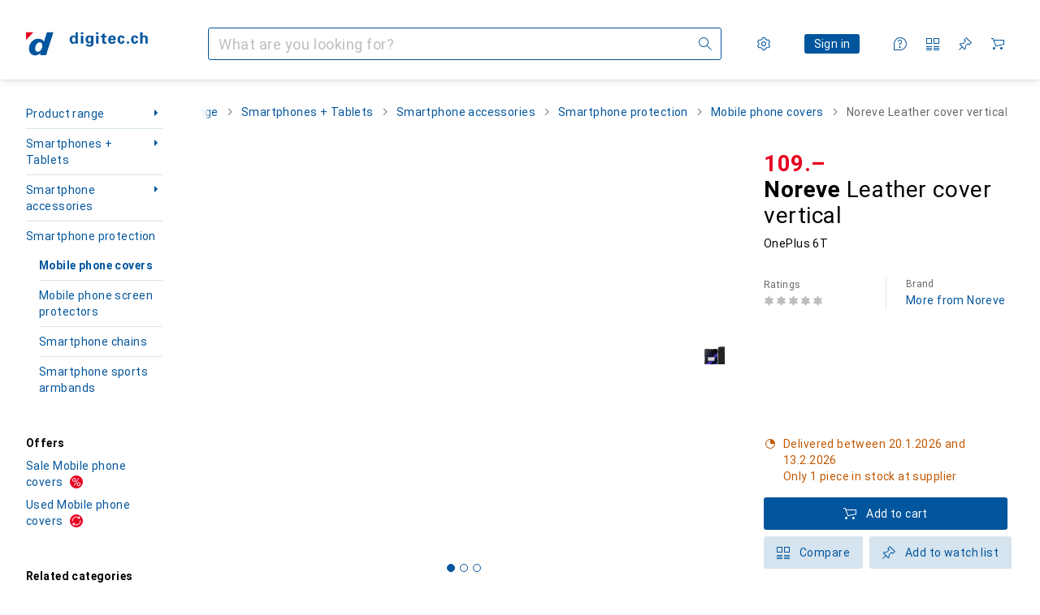

--- FILE ---
content_type: application/javascript
request_url: https://www.digitec.ch/hLrCy1RE4Isz/9Kl0ma/061RP1/Yza9zGXaNOziNwX1/DgFGMgE/Qxl9N2/9GLVM
body_size: 174701
content:
(function(){if(typeof Array.prototype.entries!=='function'){Object.defineProperty(Array.prototype,'entries',{value:function(){var index=0;const array=this;return {next:function(){if(index<array.length){return {value:[index,array[index++]],done:false};}else{return {done:true};}},[Symbol.iterator]:function(){return this;}};},writable:true,configurable:true});}}());(function(){zV();KWK();mJK();var Ir=function(WU,Wd){return WU!==Wd;};var gr=function RJ(IY,Df){var XE=RJ;var Yw=ZY(new Number(U8),CB);var Tq=Yw;Yw.set(IY);for(IY;Tq+IY!=CA;IY){switch(Tq+IY){case bm:{IY-=zA;return String(...Df);}break;case nZ:{return C7.pop(),Iq=wf,Iq;}break;case tZ:{var Ax;IY+=MA;return C7.pop(),Ax=KU,Ax;}break;case rD:{var XS=Ir(typeof jA[AB()[Cf(vB)].apply(null,[mQ,z2,UQ,Z])][AB()[Cf(Bj)](Xw,L7,bq,EJ)],pE()[J1(Fx)](bS(bS(C3)),lE,nV))||Ir(typeof jA[jr(typeof pE()[J1(Fq)],VU('',[][[]]))?pE()[J1(LE)](BB,vE,Z2):pE()[J1(k7)].call(null,LQ,vB,sJ)][AB()[Cf(Bj)].call(null,bS(bS(LE)),L7,Dd,EJ)],pE()[J1(Fx)].apply(null,[Nw,lE,nV]))?pE()[J1(fq)](bS(bS(C3)),rQ,j7):pE()[J1(YY)].call(null,I1,W1,Ln);var dq=hS(jA[AB()[Cf(vB)].call(null,Z7,z2,NS,Z)][pE()[J1(k7)](bS(bS(C3)),vB,sJ)][pE()[J1(D1)](sE,qf,tE)][x2()[nq(Un)](Nw,GJ,mQ,ME,ww)](Rw()[jx(QY)](bS(C3),pq,b1)),null)?pE()[J1(fq)](Hw,rQ,j7):pE()[J1(YY)](bS(bS(LE)),W1,Ln);var wd=hS(jA[AB()[Cf(vB)](rE,z2,cQ,Z)][pE()[J1(k7)].apply(null,[bS(C3),vB,sJ])][pE()[J1(D1)].apply(null,[FE,qf,tE])][Ir(typeof x2()[nq(hx)],'undefined')?x2()[nq(Un)](Nw,G1,qY,ME,ww):x2()[nq(Rx)](l2,US,C3,p1,Zx)](AB()[Cf(p2)](Fx,X1,I1,jq)),null)?pE()[J1(fq)].apply(null,[Jq,rQ,j7]):pE()[J1(YY)](bS([]),W1,Ln);var H2=[qS,HY,Mf,vr,XS,dq,wd];var wf=H2[AB()[Cf(UQ)](bS(C3),b1,cQ,Cq)](pE()[J1(sE)].apply(null,[FS,Aw,hJ]));IY-=wL;var Iq;}break;case Xs:{if(Ir(dd,undefined)&&Ir(dd,null)&&rx(dd[pE()[J1(C3)](mS,l2,F1)],C3)){try{var Jx=C7.length;var lx=bS(bS(vL));var Lj=jA[Fj()[xx(hf)].call(null,mr,Kq,Un,bS([]),hf,rj)](dd)[pE()[J1(zU)](t6,pt,B7)](pE()[J1(JF)].call(null,cz,mF,qJ));if(rx(Lj[pE()[J1(C3)].apply(null,[zU,l2,F1])],YY)){KU=jA[AB()[Cf(fq)](bS(bS([])),M0,Lv,zw)](Lj[P0[Eh]],wz);}}catch(Cc){C7.splice(Mz(Jx,LE),Infinity,wh);}}IY-=bL;}break;case TL:{C7.push(cl);var qS=jA[AB()[Cf(vB)].apply(null,[VF,z2,bS(C3),Z])][Ir(typeof JO()[V6(Bl)],'undefined')?JO()[V6(s9)].call(null,zU,BB,Il,sh):JO()[V6(GG)](pC,LQ,bc,p6)]||jA[pE()[J1(k7)].call(null,BB,vB,sJ)][JO()[V6(s9)](zU,qO,Il,sh)]?pE()[J1(fq)].call(null,RM,rQ,j7):pE()[J1(YY)](j5,W1,Ln);IY+=k4;var HY=hS(jA[AB()[Cf(vB)].call(null,CC,z2,bS(LE),Z)][pE()[J1(k7)](s9,vB,sJ)][pE()[J1(D1)].apply(null,[Uv,qf,tE])][jr(typeof x2()[nq(U0)],VU(jr(typeof AB()[Cf(Rx)],'undefined')?AB()[Cf(Rx)].apply(null,[K5,bF,bS(bS([])),j9]):AB()[Cf(YY)](b1,Sh,BB,G5),[][[]]))?x2()[nq(Rx)](Wz,bt,K6,mr,C5):x2()[nq(Un)].call(null,Nw,J9,Bl,ME,ww)](AB()[Cf(gG)].call(null,CC,c0,sE,IB)),null)?pE()[J1(fq)](JG,rQ,j7):pE()[J1(YY)](bS(bS(LE)),W1,Ln);var Mf=hS(typeof jA[pE()[J1(c0)](p6,hx,kf)][AB()[Cf(gG)](zc,c0,bS(C3),IB)],pE()[J1(Fx)](rt,lE,nV))&&jA[pE()[J1(c0)](LQ,hx,kf)][Ir(typeof AB()[Cf(Nv)],'undefined')?AB()[Cf(gG)](ql,c0,wk,IB):AB()[Cf(Rx)](bS(LE),wO,fv,fq)]?Ir(typeof pE()[J1(cG)],VU([],[][[]]))?pE()[J1(fq)](LE,rQ,j7):pE()[J1(LE)].apply(null,[bS(bS(LE)),Mh,wC]):pE()[J1(YY)].call(null,bS(bS(LE)),W1,Ln);var vr=hS(typeof jA[AB()[Cf(vB)].apply(null,[G1,z2,ql,Z])][jr(typeof AB()[Cf(cO)],VU('',[][[]]))?AB()[Cf(Rx)].call(null,hz,rF,bS([]),Dh):AB()[Cf(gG)].apply(null,[FE,c0,bS(LE),IB])],pE()[J1(Fx)](bS({}),lE,nV))?jr(typeof pE()[J1(nF)],VU('',[][[]]))?pE()[J1(LE)](K6,Yl,Y5):pE()[J1(fq)].call(null,bS(C3),rQ,j7):pE()[J1(YY)](K5,W1,Ln);}break;case AZ:{var dd=Df[vL];C7.push(wh);IY+=hT;var KU;}break;case sV:{C7.push(G6);var xh;return xh=[jA[pE()[J1(c0)](p6,hx,fd)][jr(typeof Rw()[jx(sH)],VU('',[][[]]))?Rw()[jx(bt)].apply(null,[Al,PH,tO]):Rw()[jx(PG)](bS(bS(LE)),rU,gG)]?jA[pE()[J1(c0)].call(null,jz,hx,fd)][Rw()[jx(PG)].apply(null,[bS(bS(LE)),rU,gG])]:AB()[Cf(TF)].call(null,fq,rF,Aw,pJ),jA[pE()[J1(c0)](bS(bS({})),hx,fd)][Rw()[jx(hk)].call(null,bS(bS({})),c6,QY)]?jA[pE()[J1(c0)](zc,hx,fd)][Rw()[jx(hk)](mQ,c6,QY)]:AB()[Cf(TF)].apply(null,[Zt,rF,rH,pJ]),jA[pE()[J1(c0)].apply(null,[vB,hx,fd])][Rw()[jx(WG)].apply(null,[DG,nY,Fq])]?jA[pE()[J1(c0)].call(null,bS(bS(C3)),hx,fd)][Rw()[jx(WG)](bS(bS([])),nY,Fq)]:Ir(typeof AB()[Cf(Rx)],'undefined')?AB()[Cf(TF)].apply(null,[Rx,rF,rE,pJ]):AB()[Cf(Rx)](LE,rM,Aw,TP),hS(typeof jA[pE()[J1(c0)](cQ,hx,fd)][x2()[nq(Fx)](mQ,G1,Kl,XM,Fv)],pE()[J1(Fx)](tt,lE,Vx))?jA[pE()[J1(c0)](dG,hx,fd)][jr(typeof x2()[nq(GG)],VU(Ir(typeof AB()[Cf(fq)],'undefined')?AB()[Cf(YY)](xk,Sh,Rx,g0):AB()[Cf(Rx)](Al,Y0,RM,XF),[][[]]))?x2()[nq(Rx)].apply(null,[A9,ZP,mS,Av,Rl]):x2()[nq(Fx)](mQ,rt,cQ,XM,Fv)][pE()[J1(C3)](GJ,l2,fJ)]:UG(P0[hf])],C7.pop(),xh;}break;case Bs:{IY-=tA;var Oh=Df[vL];C7.push(hx);var Bv=xc(lZ,[Rw()[jx(Vh)](bS(bS(LE)),CO,vE),Oh[C3]]);Hv(LE,Oh)&&(Bv[x2()[nq(Nw)](Hw,Vh,sE,jO,fP)]=Oh[LE]),Hv(GG,Oh)&&(Bv[Rw()[jx(s9)](t6,Ov,JF)]=Oh[GG],Bv[pE()[J1(j6)].apply(null,[t6,Nh,s9])]=Oh[P0[DG]]),this[Ir(typeof x2()[nq(mQ)],VU(AB()[Cf(YY)].apply(null,[VH,Sh,Kl,Kz]),[][[]]))?x2()[nq(Aw)](wz,j5,JG,qC,Jl):x2()[nq(Rx)](Dk,Jq,IC,fM,fC)][Rw()[jx(fq)](UQ,GO,jG)](Bv);C7.pop();}break;case FL:{var bM=Df[vL];C7.push(DP);var BG=bM[JO()[V6(Nw)].call(null,wz,dG,Nw,r0)]||{};BG[x0()[xl(cQ)].call(null,qO,cG,Rx,cQ,Gc)]=x2()[nq(vB)](Rx,wk,ZP,SO,rF),delete BG[pE()[J1(51)](51,238,1261)],bM[JO()[V6(Nw)](wz,VF,Nw,r0)]=BG;IY-=mZ;C7.pop();}break;case RX:{IY-=hW;return parseInt(...Df);}break;}}};var CM=function(M9){return jA["unescape"](jA["encodeURIComponent"](M9));};var M5=function(){return (Kg.sjs_se_global_subkey?Kg.sjs_se_global_subkey.push(Al):Kg.sjs_se_global_subkey=[Al])&&Kg.sjs_se_global_subkey;};var kk=function(){return ["\x6c\x65\x6e\x67\x74\x68","\x41\x72\x72\x61\x79","\x63\x6f\x6e\x73\x74\x72\x75\x63\x74\x6f\x72","\x6e\x75\x6d\x62\x65\x72"];};var Cv=function(kH){return +kH;};var dz=function(XC){return jA["Math"]["floor"](jA["Math"]["random"]()*XC["length"]);};var N9=function(wH,lO){var TM=jA["Math"]["round"](jA["Math"]["random"]()*(lO-wH)+wH);return TM;};var bz=function sz(rz,F0){'use strict';var qt=sz;switch(rz){case vL:{var LC=function(QG,g5){C7.push(nk);if(bS(fO)){for(var kt=P0[GG];XO(kt,Kv);++kt){if(XO(kt,Jc)||jr(kt,P0[bt])||jr(kt,K5)||jr(kt,wk)){UH[kt]=UG(Kg[AB()[Cf(zU)].apply(null,[s9,c9,ZP,N7])]());}else{UH[kt]=fO[pE()[J1(C3)](BB,l2,Ev)];fO+=jA[Rw()[jx(wz)](bS(bS(LE)),Rg,GJ)][WH()[UC(bt)](Nw,Vc,J9,Xh,cz)](kt);}}}var hU=AB()[Cf(YY)].call(null,VH,Sh,CC,tF);for(var r9=P0[GG];XO(r9,QG[pE()[J1(C3)].call(null,JG,l2,Ev)]);r9++){var B5=QG[pE()[J1(wz)](LE,qO,BP)](r9);var GH=MH(zH(g5,Hw),P0[cQ]);g5*=P0[YY];g5&=P0[Rx];g5+=P0[mQ];g5&=P0[Hw];var hF=UH[QG[WH()[UC(LE)](wz,EC,q5,vB,G1)](r9)];if(jr(typeof B5[JO()[V6(cQ)](vB,CC,xM,EC)],AB()[Cf(Un)](GJ,CC,Kl,Zn))){var zF=B5[jr(typeof JO()[V6(cQ)],VU([],[][[]]))?JO()[V6(GG)](f0,dG,rG,O5):JO()[V6(cQ)](vB,cG,xM,EC)](C3);if(ft(zF,Jc)&&XO(zF,P0[fq])){hF=UH[zF];}}if(ft(hF,C3)){var WO=ZO(GH,fO[pE()[J1(C3)](bk,l2,Ev)]);hF+=WO;hF%=fO[pE()[J1(C3)].call(null,Lv,l2,Ev)];B5=fO[hF];}hU+=B5;}var ll;return C7.pop(),ll=hU,ll;};var v6=function(Ck){var FH=[0x428a2f98,0x71374491,0xb5c0fbcf,0xe9b5dba5,0x3956c25b,0x59f111f1,0x923f82a4,0xab1c5ed5,0xd807aa98,0x12835b01,0x243185be,0x550c7dc3,0x72be5d74,0x80deb1fe,0x9bdc06a7,0xc19bf174,0xe49b69c1,0xefbe4786,0x0fc19dc6,0x240ca1cc,0x2de92c6f,0x4a7484aa,0x5cb0a9dc,0x76f988da,0x983e5152,0xa831c66d,0xb00327c8,0xbf597fc7,0xc6e00bf3,0xd5a79147,0x06ca6351,0x14292967,0x27b70a85,0x2e1b2138,0x4d2c6dfc,0x53380d13,0x650a7354,0x766a0abb,0x81c2c92e,0x92722c85,0xa2bfe8a1,0xa81a664b,0xc24b8b70,0xc76c51a3,0xd192e819,0xd6990624,0xf40e3585,0x106aa070,0x19a4c116,0x1e376c08,0x2748774c,0x34b0bcb5,0x391c0cb3,0x4ed8aa4a,0x5b9cca4f,0x682e6ff3,0x748f82ee,0x78a5636f,0x84c87814,0x8cc70208,0x90befffa,0xa4506ceb,0xbef9a3f7,0xc67178f2];var n5=0x6a09e667;var n0=0xbb67ae85;var Vl=0x3c6ef372;var W6=0xa54ff53a;var lU=0x510e527f;var LH=0x9b05688c;var zO=0x1f83d9ab;var Gz=0x5be0cd19;var NP=CM(Ck);var wP=NP["length"]*8;NP+=jA["String"]["fromCharCode"](0x80);var Az=NP["length"]/4+2;var JC=jA["Math"]["ceil"](Az/16);var Xv=new (jA["Array"])(JC);for(var pP=0;pP<JC;pP++){Xv[pP]=new (jA["Array"])(16);for(var bH=0;bH<16;bH++){Xv[pP][bH]=NP["charCodeAt"](pP*64+bH*4)<<24|NP["charCodeAt"](pP*64+bH*4+1)<<16|NP["charCodeAt"](pP*64+bH*4+2)<<8|NP["charCodeAt"](pP*64+bH*4+3)<<0;}}var VM=wP/jA["Math"]["pow"](2,32);Xv[JC-1][14]=jA["Math"]["floor"](VM);Xv[JC-1][15]=wP;for(var F6=0;F6<JC;F6++){var f9=new (jA["Array"])(64);var AM=n5;var p9=n0;var kF=Vl;var qz=W6;var k9=lU;var Hk=LH;var gP=zO;var VP=Gz;for(var lz=0;lz<64;lz++){var nO=void 0,Xk=void 0,k6=void 0,H0=void 0,I6=void 0,A0=void 0;if(lz<16)f9[lz]=Xv[F6][lz];else{nO=St(f9[lz-15],7)^St(f9[lz-15],18)^f9[lz-15]>>>3;Xk=St(f9[lz-2],17)^St(f9[lz-2],19)^f9[lz-2]>>>10;f9[lz]=f9[lz-16]+nO+f9[lz-7]+Xk;}Xk=St(k9,6)^St(k9,11)^St(k9,25);k6=k9&Hk^~k9&gP;H0=VP+Xk+k6+FH[lz]+f9[lz];nO=St(AM,2)^St(AM,13)^St(AM,22);I6=AM&p9^AM&kF^p9&kF;A0=nO+I6;VP=gP;gP=Hk;Hk=k9;k9=qz+H0>>>0;qz=kF;kF=p9;p9=AM;AM=H0+A0>>>0;}n5=n5+AM;n0=n0+p9;Vl=Vl+kF;W6=W6+qz;lU=lU+k9;LH=LH+Hk;zO=zO+gP;Gz=Gz+VP;}return [n5>>24&0xff,n5>>16&0xff,n5>>8&0xff,n5&0xff,n0>>24&0xff,n0>>16&0xff,n0>>8&0xff,n0&0xff,Vl>>24&0xff,Vl>>16&0xff,Vl>>8&0xff,Vl&0xff,W6>>24&0xff,W6>>16&0xff,W6>>8&0xff,W6&0xff,lU>>24&0xff,lU>>16&0xff,lU>>8&0xff,lU&0xff,LH>>24&0xff,LH>>16&0xff,LH>>8&0xff,LH&0xff,zO>>24&0xff,zO>>16&0xff,zO>>8&0xff,zO&0xff,Gz>>24&0xff,Gz>>16&0xff,Gz>>8&0xff,Gz&0xff];};var S6=function(){var m6=MG();var w0=-1;if(m6["indexOf"]('Trident/7.0')>-1)w0=11;else if(m6["indexOf"]('Trident/6.0')>-1)w0=10;else if(m6["indexOf"]('Trident/5.0')>-1)w0=9;else w0=0;return w0>=9;};var ck=function(){var pF=X0();var tl=jA["Object"]["prototype"]["hasOwnProperty"].call(jA["Navigator"]["prototype"],'mediaDevices');var OO=jA["Object"]["prototype"]["hasOwnProperty"].call(jA["Navigator"]["prototype"],'serviceWorker');var Nt=! !jA["window"]["browser"];var jC=typeof jA["ServiceWorker"]==='function';var Fl=typeof jA["ServiceWorkerContainer"]==='function';var I0=typeof jA["frames"]["ServiceWorkerRegistration"]==='function';var cF=jA["window"]["location"]&&jA["window"]["location"]["protocol"]==='http:';var s6=pF&&(!tl||!OO||!jC||!Nt||!Fl||!I0)&&!cF;return s6;};var X0=function(){var PO=MG();var v0=/(iPhone|iPad).*AppleWebKit(?!.*(Version|CriOS))/i["test"](PO);var D0=jA["navigator"]["platform"]==='MacIntel'&&jA["navigator"]["maxTouchPoints"]>1&&/(Safari)/["test"](PO)&&!jA["window"]["MSStream"]&&typeof jA["navigator"]["standalone"]!=='undefined';return v0||D0;};var nc=function(Cz){var mO=jA["Math"]["floor"](jA["Math"]["random"]()*100000+10000);var rk=jA["String"](Cz*mO);var KO=0;var qc=[];var Ph=rk["length"]>=18?true:false;while(qc["length"]<6){qc["push"](jA["parseInt"](rk["slice"](KO,KO+2),10));KO=Ph?KO+3:KO+2;}var GC=R0(qc);return [mO,GC];};var QO=function(LO){if(LO===null||LO===undefined){return 0;}var Ah=function r5(P5){return LO["toLowerCase"]()["includes"](P5["toLowerCase"]());};var U9=0;(L5&&L5["fields"]||[])["some"](function(r6){var z0=r6["type"];var Zz=r6["labels"];if(Zz["some"](Ah)){U9=nH[z0];if(r6["extensions"]&&r6["extensions"]["labels"]&&r6["extensions"]["labels"]["some"](function(Rh){return LO["toLowerCase"]()["includes"](Rh["toLowerCase"]());})){U9=nH[r6["extensions"]["type"]];}return true;}return false;});return U9;};var Qh=function(gh){if(gh===undefined||gh==null){return false;}var Y6=function g9(Rv){return gh["toLowerCase"]()===Rv["toLowerCase"]();};return rv["some"](Y6);};var UO=function(bC){try{var M6=new (jA["Set"])(jA["Object"]["values"](nH));return bC["split"](';')["some"](function(H5){var fz=H5["split"](',');var Uh=jA["Number"](fz[fz["length"]-1]);return M6["has"](Uh);});}catch(FU){return false;}};var K9=function(hG){var Sk='';var BC=0;if(hG==null||jA["document"]["activeElement"]==null){return xc(lZ,["elementFullId",Sk,"elementIdType",BC]);}var EF=['id','name','for','placeholder','aria-label','aria-labelledby'];EF["forEach"](function(gc){if(!hG["hasAttribute"](gc)||Sk!==''&&BC!==0){return;}var Qc=hG["getAttribute"](gc);if(Sk===''&&(Qc!==null||Qc!==undefined)){Sk=Qc;}if(BC===0){BC=QO(Qc);}});return xc(lZ,["elementFullId",Sk,"elementIdType",BC]);};var zh=function(Tc){var x6;if(Tc==null){x6=jA["document"]["activeElement"];}else x6=Tc;if(jA["document"]["activeElement"]==null)return -1;var rO=x6["getAttribute"]('name');if(rO==null){var BM=x6["getAttribute"]('id');if(BM==null)return -1;else return W0(BM);}return W0(rO);};var Jh=function(nh){var q9=-1;var Kt=[];if(! !nh&&typeof nh==='string'&&nh["length"]>0){var Dl=nh["split"](';');if(Dl["length"]>1&&Dl[Dl["length"]-1]===''){Dl["pop"]();}q9=jA["Math"]["floor"](jA["Math"]["random"]()*Dl["length"]);var Pt=Dl[q9]["split"](',');for(var WC in Pt){if(!jA["isNaN"](Pt[WC])&&!jA["isNaN"](jA["parseInt"](Pt[WC],10))){Kt["push"](Pt[WC]);}}}else{var Vk=jA["String"](N9(1,5));var X6='1';var zM=jA["String"](N9(20,70));var A5=jA["String"](N9(100,300));var DO=jA["String"](N9(100,300));Kt=[Vk,X6,zM,A5,DO];}return [q9,Kt];};var E9=function(Xt,cC){var EG=typeof Xt==='string'&&Xt["length"]>0;var Ok=!jA["isNaN"](cC)&&(jA["Number"](cC)===-1||Sv()<jA["Number"](cC));if(!(EG&&Ok)){return false;}var D6='^([a-fA-F0-9]{31,32})$';return Xt["search"](D6)!==-1;};var LP=function(pH,st,Rz){var Z5;do{Z5=Nz(nZ,[pH,st]);}while(jr(ZO(Z5,Rz),C3));return Z5;};var Dv=function(Tl){var j0=X0(Tl);C7.push(ww);var v5=jA[AB()[Cf(VH)].apply(null,[qO,bt,VH,Af])][pE()[J1(vB)].call(null,rt,N6,NC)][pE()[J1(mz)].apply(null,[c0,cO,Tf])].call(jA[AB()[Cf(Il)](bS(LE),cO,t6,W5)][jr(typeof pE()[J1(Jc)],'undefined')?pE()[J1(LE)].call(null,p6,W9,wk):pE()[J1(vB)](qY,N6,NC)],AB()[Cf(BB)](bS([]),kG,mr,Zh));var vz=jA[AB()[Cf(VH)].apply(null,[Rx,bt,fq,Af])][pE()[J1(vB)](mr,N6,NC)][pE()[J1(mz)].call(null,q5,cO,Tf)].call(jA[AB()[Cf(Il)](bt,cO,C3,W5)][pE()[J1(vB)].apply(null,[bS(bS([])),N6,NC])],pE()[J1(Z7)].call(null,Rc,Ql,Jt));var LM=bS(bS(jA[AB()[Cf(vB)](hf,z2,wz,KF)][Rw()[jx(FS)](bS({}),tk,f5)]));var S0=jr(typeof jA[jr(typeof AB()[Cf(Rx)],VU('',[][[]]))?AB()[Cf(Rx)].apply(null,[Jq,jM,b1,Mc]):AB()[Cf(p6)].call(null,bS(bS([])),Pz,bS({}),w5)],AB()[Cf(Un)](bq,CC,N6,VG));var jP=jr(typeof jA[Ir(typeof x2()[nq(VH)],'undefined')?x2()[nq(Yl)](FE,K6,GJ,xz,zv):x2()[nq(Rx)](xM,Lv,rt,IM,lc)],AB()[Cf(Un)](cQ,CC,bS(bS([])),VG));var pO=jr(typeof jA[pE()[J1(Il)](H9,qY,F5)][pE()[J1(BB)](bS(bS([])),D1,qF)],AB()[Cf(Un)](FS,CC,bS(bS(LE)),VG));var lH=jA[AB()[Cf(vB)](bS({}),z2,Eh,KF)][pE()[J1(p6)](RM,zl,HW)]&&jr(jA[jr(typeof AB()[Cf(j6)],VU('',[][[]]))?AB()[Cf(Rx)].apply(null,[Un,kl,Lv,Vc]):AB()[Cf(vB)](Z7,z2,bS(bS(LE)),KF)][pE()[J1(p6)].call(null,bS(bS(LE)),zl,HW)][AB()[Cf(c0)](K5,Lt,VF,Fk)],AB()[Cf(sE)].call(null,bS({}),JG,zU,t9));var B9=j0&&(bS(v5)||bS(vz)||bS(S0)||bS(LM)||bS(jP)||bS(pO))&&bS(lH);var lG;return C7.pop(),lG=B9,lG;};var gM=function(pG){var A6;C7.push(Aw);return A6=EM()[Fj()[xx(k7)](U0,AH,fM,Eh,YY,ql)](function NG(OF){C7.push(dC);while(LE)switch(OF[jr(typeof pE()[J1(RM)],'undefined')?pE()[J1(LE)](Zt,Av,Lz):pE()[J1(CC)](bt,RC,Mq)]=OF[pE()[J1(N6)](GJ,Sh,Wk)]){case C3:if(Hv(Rw()[jx(GJ)](Il,c5,Gk),jA[pE()[J1(c0)](ql,hx,G7)])){OF[pE()[J1(N6)](s9,Sh,Wk)]=P0[RM];break;}{var qM;return qM=OF[pE()[J1(jz)].call(null,bq,ww,PB)](AB()[Cf(bk)](bS(bS(LE)),ww,G1,IP),null),C7.pop(),qM;}case GG:{var E5;return E5=OF[Ir(typeof pE()[J1(DG)],VU([],[][[]]))?pE()[J1(jz)](bS(LE),ww,PB):pE()[J1(LE)](Kl,gC,I9)](AB()[Cf(bk)](b1,ww,K5,IP),jA[pE()[J1(c0)](bS(LE),hx,G7)][Rw()[jx(GJ)](G1,c5,Gk)][Rw()[jx(LQ)].apply(null,[VF,KC,hv])](pG)),C7.pop(),E5;}case bt:case WH()[UC(Nw)](bt,mG,sE,dl,Nv):{var Ac;return Ac=OF[Rw()[jx(f5)].call(null,bS([]),qv,rQ)](),C7.pop(),Ac;}}C7.pop();},null,null,null,jA[jr(typeof Rw()[jx(LQ)],'undefined')?Rw()[jx(bt)].apply(null,[Yl,Lv,tk]):Rw()[jx(l2)].apply(null,[b1,zv,H9])]),C7.pop(),A6;};var kM=function(){if(bS(bS([]))){return function EO(){C7.push(Fh);var vh=jA[Ir(typeof pE()[J1(jz)],VU([],[][[]]))?pE()[J1(Un)].apply(null,[l2,zc,LL]):pE()[J1(LE)].call(null,vB,OG,l0)](MG());var vU=G0(vh);var sP=SG(vU);var YH;return YH=sP[AB()[Cf(UQ)].call(null,wk,b1,bS([]),Xh)](jr(typeof pE()[J1(Xw)],VU('',[][[]]))?pE()[J1(LE)].call(null,bS(LE),U5,PF):pE()[J1(sE)](Jc,Aw,qh)),C7.pop(),YH;};}else{}};var Q6=function(){C7.push(nC);try{var CH=C7.length;var jF=bS(qg);var Z9=vv();var V9=tG()[pE()[J1(JG)](Zt,JM,SH)](new (jA[AB()[Cf(JG)].call(null,Zt,qf,rt,rh)])(Ir(typeof Rw()[jx(Zt)],VU([],[][[]]))?Rw()[jx(bk)].call(null,bS(bS({})),hC,GG):Rw()[jx(bt)].call(null,Dd,w6,Ul),Rw()[jx(jz)](G1,P1,Eh)),Rw()[jx(Zt)].call(null,FS,OQ,mF));var N5=vv();var rC=Mz(N5,Z9);var Mk;return Mk=xc(lZ,[AB()[Cf(q0)](Bl,Et,Eh,Qv),V9,AB()[Cf(rH)](bS([]),AG,bS(bS(C3)),qB),rC]),C7.pop(),Mk;}catch(cH){C7.splice(Mz(CH,LE),Infinity,nC);var hH;return C7.pop(),hH={},hH;}C7.pop();};var tG=function(){C7.push(Fk);var z9=jA[pE()[J1(Jq)].apply(null,[bt,LF,A7])][pE()[J1(q0)].apply(null,[hz,tt,zd])]?jA[pE()[J1(Jq)](RM,LF,A7)][pE()[J1(q0)](bS(bS([])),tt,zd)]:UG(P0[hf]);var fh=jA[pE()[J1(Jq)](Dd,LF,A7)][AB()[Cf(J9)](k7,DG,tt,Xj)]?jA[pE()[J1(Jq)].call(null,FE,LF,A7)][AB()[Cf(J9)].apply(null,[bS(bS([])),DG,UQ,Xj])]:UG(LE);var p0=jA[pE()[J1(c0)](p6,hx,D2)][pE()[J1(rH)](G1,Rx,mB)]?jA[Ir(typeof pE()[J1(Jc)],VU([],[][[]]))?pE()[J1(c0)](hz,hx,D2):pE()[J1(LE)](ql,VC,dc)][pE()[J1(rH)].apply(null,[RM,Rx,mB])]:UG(LE);var nP=jA[pE()[J1(c0)](j6,hx,D2)][Rw()[jx(t5)](j5,fU,AG)]?jA[pE()[J1(c0)](k7,hx,D2)][Rw()[jx(t5)].call(null,CC,fU,AG)]():UG(LE);var T0=jA[pE()[J1(c0)](s9,hx,D2)][pE()[J1(t6)](ql,cM,Ll)]?jA[pE()[J1(c0)](bS(bS(C3)),hx,D2)][pE()[J1(t6)](Vh,cM,Ll)]:UG(P0[hf]);var sC=UG(LE);var NO=[AB()[Cf(YY)].apply(null,[ql,Sh,bS(LE),Jk]),sC,Ir(typeof pE()[J1(qO)],VU([],[][[]]))?pE()[J1(J9)](rj,S9,vQ):pE()[J1(LE)](AO,C9,IP),Nz(TZ,[]),Nz(xT,[]),Nz(OL,[]),Nz(Dp,[]),Nz(Ws,[]),Nz(lI,[]),z9,fh,p0,nP,T0];var Lk;return Lk=NO[AB()[Cf(UQ)](bS({}),b1,wk,Xl)](pE()[J1(Jc)](tt,UQ,wl)),C7.pop(),Lk;};var ph=function(){var SF;C7.push(kv);return SF=Nz(YW,[jA[AB()[Cf(vB)](bt,z2,GG,bQ)]]),C7.pop(),SF;};var Oc=function(){var UF=[hM,R6];var B0=rc(Qt);C7.push(VH);if(Ir(B0,bS(bS(vL)))){try{var B6=C7.length;var bl=bS(qg);var gz=jA[Fj()[xx(hf)](Hw,lC,Un,bq,hf,J9)](B0)[pE()[J1(zU)](jh,pt,Z6)](pE()[J1(JF)](Il,mF,LF));if(ft(gz[pE()[J1(C3)].apply(null,[cQ,l2,YG])],cQ)){var Yz=jA[jr(typeof AB()[Cf(Dz)],VU([],[][[]]))?AB()[Cf(Rx)].call(null,j6,rl,mQ,LQ):AB()[Cf(fq)](US,M0,GJ,Jz)](gz[GG],wz);Yz=jA[pE()[J1(hz)](rj,PG,xP)](Yz)?hM:Yz;UF[C3]=Yz;}}catch(dH){C7.splice(Mz(B6,LE),Infinity,VH);}}var zz;return C7.pop(),zz=UF,zz;};var d6=function(){C7.push(V0);var pz=[UG(LE),UG(P0[hf])];var OC=rc(mM);if(Ir(OC,bS({}))){try{var Ek=C7.length;var Ak=bS([]);var QP=jA[Fj()[xx(hf)](cQ,tv,Un,bS({}),hf,rt)](OC)[pE()[J1(zU)](bS({}),pt,gU)](pE()[J1(JF)](Z7,mF,Xz));if(ft(QP[Ir(typeof pE()[J1(H9)],VU([],[][[]]))?pE()[J1(C3)].call(null,zU,l2,Vz):pE()[J1(LE)](p6,Th,C5)],cQ)){var SC=jA[Ir(typeof AB()[Cf(Jq)],VU([],[][[]]))?AB()[Cf(fq)].apply(null,[FE,M0,bS({}),Vn]):AB()[Cf(Rx)](bS(bS([])),Aw,mr,nz)](QP[LE],wz);var DH=jA[AB()[Cf(fq)](H9,M0,qY,Vn)](QP[bt],wz);SC=jA[Ir(typeof pE()[J1(j5)],'undefined')?pE()[J1(hz)].call(null,VF,PG,w7):pE()[J1(LE)](cG,zt,L9)](SC)?UG(LE):SC;DH=jA[pE()[J1(hz)].call(null,cQ,PG,w7)](DH)?UG(LE):DH;pz=[DH,SC];}}catch(Yk){C7.splice(Mz(Ek,LE),Infinity,V0);}}var v9;return C7.pop(),v9=pz,v9;};var XP=function(){C7.push(qO);var z5=AB()[Cf(YY)].call(null,ZP,Sh,bS(LE),fl);var HO=rc(mM);if(HO){try{var m9=C7.length;var YM=bS([]);var jH=jA[Ir(typeof Fj()[xx(GG)],VU([],[][[]]))?Fj()[xx(hf)](bS(bS([])),Uk,Un,bS({}),hf,CC):Fj()[xx(fq)](LE,b0,Y9,cz,dh,J9)](HO)[pE()[J1(zU)](bS(bS([])),pt,lF)](pE()[J1(JF)](j6,mF,AG));z5=jH[C3];}catch(T9){C7.splice(Mz(m9,LE),Infinity,qO);}}var Sl;return C7.pop(),Sl=z5,Sl;};var Iz=function(){C7.push(RG);var qG=rc(mM);if(qG){try{var sv=C7.length;var O6=bS(qg);var mP=jA[Fj()[xx(hf)](Il,kd,Un,bS(bS([])),hf,K5)](qG)[pE()[J1(zU)].call(null,Bl,pt,fj)](Ir(typeof pE()[J1(zU)],VU('',[][[]]))?pE()[J1(JF)].apply(null,[bS(bS(LE)),mF,Rq]):pE()[J1(LE)].call(null,bk,KG,Dt));if(ft(mP[pE()[J1(C3)](Dd,l2,TQ)],Hw)){var Yt=jA[AB()[Cf(fq)](bS(bS({})),M0,Yl,CQ)](mP[mQ],P0[UQ]);var Lc;return Lc=jA[pE()[J1(hz)](bS(C3),PG,Sx)](Yt)||jr(Yt,UG(LE))?UG(LE):Yt,C7.pop(),Lc;}}catch(Ic){C7.splice(Mz(sv,LE),Infinity,RG);var MO;return C7.pop(),MO=UG(LE),MO;}}var OM;return C7.pop(),OM=UG(LE),OM;};var TG=function(T5,jv){C7.push(z6);for(var BO=C3;XO(BO,jv[pE()[J1(C3)](jz,l2,tC)]);BO++){var Vt=jv[BO];Vt[AB()[Cf(q5)](bS({}),jz,zc,l6)]=Vt[Ir(typeof AB()[Cf(I1)],VU([],[][[]]))?AB()[Cf(q5)].apply(null,[LE,jz,G1,l6]):AB()[Cf(Rx)].call(null,rt,jl,qO,L6)]||bS(qg);Vt[Rw()[jx(q5)](Vh,Ud,nt)]=bS(bS({}));if(Hv(jr(typeof AB()[Cf(G1)],'undefined')?AB()[Cf(Rx)](dG,It,mQ,Rc):AB()[Cf(Fx)](C3,U0,bS(bS([])),vt),Vt))Vt[JO()[V6(bt)](Hw,Uv,Tz,Fh)]=bS(vL);jA[jr(typeof AB()[Cf(AH)],VU([],[][[]]))?AB()[Cf(Rx)](xk,P6,bS({}),lk):AB()[Cf(VH)](bq,bt,qO,Nn)][AB()[Cf(Yl)](RM,Bl,FS,tM)](T5,kC(Vt[jr(typeof AB()[Cf(Zt)],VU('',[][[]]))?AB()[Cf(Rx)](qO,WP,bS(LE),Y0):AB()[Cf(J0)].apply(null,[lM,Wh,Al,gF])]),Vt);}C7.pop();};var Kk=function(qH,HH,Wt){C7.push(bF);if(HH)TG(qH[pE()[J1(vB)](bS(C3),N6,Wf)],HH);if(Wt)TG(qH,Wt);jA[AB()[Cf(VH)].call(null,b1,bt,Nw,g7)][AB()[Cf(Yl)](UQ,Bl,YY,d1)](qH,jr(typeof pE()[J1(YY)],VU('',[][[]]))?pE()[J1(LE)].apply(null,[fv,vC,wt]):pE()[J1(vB)].apply(null,[FS,N6,Wf]),xc(lZ,[JO()[V6(bt)](Hw,t6,Tz,Sz),bS(bS(vL))]));var T6;return C7.pop(),T6=qH,T6;};var kC=function(UM){C7.push(g6);var Iv=Wl(UM,AB()[Cf(mz)](bk,jG,bS(C3),bU));var n9;return n9=gO(pE()[J1(qO)](zU,wz,Gw),Ih(Iv))?Iv:jA[Rw()[jx(wz)](Z7,lq,GJ)](Iv),C7.pop(),n9;};var Wl=function(vM,MC){C7.push(Qk);if(hS(AB()[Cf(Bl)](Vh,XF,bS(bS(LE)),KM),Ih(vM))||bS(vM)){var Rk;return C7.pop(),Rk=vM,Rk;}var l9=vM[jA[Ir(typeof JO()[V6(mz)],VU(Ir(typeof AB()[Cf(mQ)],'undefined')?AB()[Cf(YY)](bq,Sh,BB,Pl):AB()[Cf(Rx)](bS(bS(C3)),hO,Z7,mG),[][[]]))?JO()[V6(C3)].call(null,Rx,Dd,Lt,dM):JO()[V6(GG)].call(null,Nc,Fx,OH,QM)][Rw()[jx(Nv)](bS([]),lv,Jc)]];if(Ir(Ft(C3),l9)){var Ht=l9.call(vM,MC||pE()[J1(FE)].call(null,rt,TO,Xf));if(hS(AB()[Cf(Bl)].call(null,C3,XF,bS(bS([])),KM),Ih(Ht))){var E6;return C7.pop(),E6=Ht,E6;}throw new (jA[JO()[V6(LE)].apply(null,[fq,Nv,wc,qk])])(AB()[Cf(lC)](Hw,mk,wk,cE));}var p5;return p5=(jr(AB()[Cf(mz)](p6,jG,bS(C3),x5),MC)?jA[Rw()[jx(wz)].apply(null,[Z7,RZ,GJ])]:jA[pE()[J1(K5)].apply(null,[K5,Ik,Hc])])(vM),C7.pop(),p5;};var b6=function(Zv){C7.push(NS);if(bS(Zv)){C6=Kg[pE()[J1(gG)].call(null,bS({}),Yc,Th)]();NH=xG;Wc=Un;Ez=RM;sM=RM;xC=RM;Tt=RM;IO=RM;ht=RM;}C7.pop();};var ml=function(){C7.push(G9);IH=AB()[Cf(YY)].apply(null,[wk,Sh,sE,At]);HM=C3;P9=Kg[pE()[J1(S9)].apply(null,[ZP,vG,wM])]();K0=C3;mt=AB()[Cf(YY)].apply(null,[bS(bS([])),Sh,q5,At]);vc=C3;E0=C3;TC=C3;dO=AB()[Cf(YY)](bS(bS(LE)),Sh,Aw,At);bO=P0[GG];Tv=C3;O0=C3;xH=C3;cv=P0[GG];C7.pop();X5=P0[GG];};var xO=function(){C7.push(Q9);Bz=P0[GG];lh=AB()[Cf(YY)].apply(null,[Jq,Sh,NS,CF]);Vv={};FM=AB()[Cf(YY)].call(null,Zt,Sh,Xw,CF);ZG=P0[GG];C7.pop();pv=P0[GG];};var D5=function(dF,Z0,kU){C7.push(gl);try{var mH=C7.length;var TH=bS(bS(vL));var ZC=C3;var D9=bS([]);if(Ir(Z0,LE)&&ft(P9,Wc)){if(bS(Gh[pE()[J1(Zx)](Vh,cQ,Mr)])){D9=bS(bS([]));Gh[pE()[J1(Zx)](fv,cQ,Mr)]=bS(bS(qg));}var AP;return AP=xc(lZ,[pE()[J1(AH)](H9,Pz,jc),ZC,AB()[Cf(M0)].call(null,sE,Kh,bS(bS([])),b7),D9,JO()[V6(RM)].call(null,Rx,j5,F9,ZQ),HM]),C7.pop(),AP;}if(jr(Z0,LE)&&XO(HM,NH)||Ir(Z0,LE)&&XO(P9,Wc)){var QC=dF?dF:jA[Ir(typeof AB()[Cf(l2)],VU([],[][[]]))?AB()[Cf(vB)](rH,z2,Dd,Xn):AB()[Cf(Rx)].call(null,b1,hl,Un,dv)][AB()[Cf(mC)](Rx,RU,bS(LE),vf)];var fG=UG(P0[hf]);var dk=UG(LE);if(QC&&QC[Rw()[jx(rj)].call(null,YY,mv,q5)]&&QC[x2()[nq(b1)].apply(null,[YY,qY,mS,cw,MF])]){fG=jA[Ir(typeof AB()[Cf(s9)],'undefined')?AB()[Cf(wz)].apply(null,[cQ,Qz,b1,wQ]):AB()[Cf(Rx)].call(null,j5,NF,qY,LG)][pE()[J1(Uv)](Hw,Kl,Mw)](QC[Rw()[jx(rj)](t5,mv,q5)]);dk=jA[AB()[Cf(wz)].apply(null,[bS(C3),Qz,VF,wQ])][pE()[J1(Uv)].call(null,bS([]),Kl,Mw)](QC[x2()[nq(b1)](YY,hf,CG,cw,MF)]);}else if(QC&&QC[AB()[Cf(sH)](Rx,vH,sE,fx)]&&QC[pE()[J1(th)](bS(LE),Uc,dU)]){fG=jA[AB()[Cf(wz)](Bl,Qz,rj,wQ)][pE()[J1(Uv)](hz,Kl,Mw)](QC[jr(typeof AB()[Cf(fH)],'undefined')?AB()[Cf(Rx)](rt,HG,Lv,kz):AB()[Cf(sH)].call(null,C3,vH,UQ,fx)]);dk=jA[AB()[Cf(wz)](bS(bS(LE)),Qz,bq,wQ)][jr(typeof pE()[J1(rj)],VU([],[][[]]))?pE()[J1(LE)](qO,Vh,JH):pE()[J1(Uv)].call(null,sE,Kl,Mw)](QC[pE()[J1(th)](bS(bS(LE)),Uc,dU)]);}var x9=QC[AB()[Cf(vk)].apply(null,[k7,J5,fq,AL])];if(gO(x9,null))x9=QC[Fj()[xx(RM)].apply(null,[Rx,qn,Gk,bS(LE),Rx,H9])];var J6=zh(x9);ZC=Mz(vv(),kU);var El=AB()[Cf(YY)].apply(null,[LQ,Sh,bS({}),xE])[x0()[xl(LE)].apply(null,[Jq,ql,mC,Rx,xY])](xH,pE()[J1(sE)](AO,Aw,Nf))[x0()[xl(LE)](Hw,fv,mC,Rx,xY)](Z0,pE()[J1(sE)].call(null,wz,Aw,Nf))[x0()[xl(LE)](cG,Vh,mC,Rx,xY)](ZC,pE()[J1(sE)](Bl,Aw,Nf))[x0()[xl(LE)].apply(null,[G1,s9,mC,Rx,xY])](fG,pE()[J1(sE)](bS(bS([])),Aw,Nf))[x0()[xl(LE)](bk,f5,mC,Rx,xY)](dk);if(Ir(Z0,LE)){El=AB()[Cf(YY)].apply(null,[p6,Sh,wk,xE])[x0()[xl(LE)](YY,bS(bS({})),mC,Rx,xY)](El,pE()[J1(sE)](H9,Aw,Nf))[x0()[xl(LE)](Vh,bS([]),mC,Rx,xY)](J6);var Zl=hS(typeof QC[Rw()[jx(tt)](I1,gd,U6)],pE()[J1(Fx)].call(null,l2,lE,Pq))?QC[Rw()[jx(tt)].apply(null,[VF,gd,U6])]:QC[AB()[Cf(Et)](BB,pk,s9,b7)];if(hS(Zl,null)&&Ir(Zl,LE))El=AB()[Cf(YY)](Z7,Sh,c0,xE)[x0()[xl(LE)].apply(null,[RM,VH,mC,Rx,xY])](El,Ir(typeof pE()[J1(BB)],VU('',[][[]]))?pE()[J1(sE)].apply(null,[mS,Aw,Nf]):pE()[J1(LE)].apply(null,[J9,QH,gl]))[x0()[xl(LE)](VH,RM,mC,Rx,xY)](Zl);}if(hS(typeof QC[AB()[Cf(z2)](Fx,b9,qO,f2)],pE()[J1(Fx)](GG,lE,Pq))&&jr(QC[AB()[Cf(z2)](Hw,b9,fq,f2)],bS({})))El=AB()[Cf(YY)](bS([]),Sh,jh,xE)[x0()[xl(LE)](hf,Hw,mC,Rx,xY)](El,pE()[J1(mk)].call(null,GG,Gk,VJ));El=AB()[Cf(YY)].apply(null,[VH,Sh,YY,xE])[x0()[xl(LE)](mr,bS(bS({})),mC,Rx,xY)](El,pE()[J1(Jc)].call(null,Kl,UQ,zY));K0=VU(VU(VU(VU(VU(K0,xH),Z0),ZC),fG),dk);IH=VU(IH,El);}if(jr(Z0,P0[hf]))HM++;else P9++;xH++;var wG;return wG=xc(lZ,[pE()[J1(AH)](Yl,Pz,jc),ZC,AB()[Cf(M0)].apply(null,[q5,Kh,Zt,b7]),D9,jr(typeof JO()[V6(FE)],VU([],[][[]]))?JO()[V6(GG)](TO,t6,w9,MM):JO()[V6(RM)].call(null,Rx,GJ,F9,ZQ),HM]),C7.pop(),wG;}catch(Bk){C7.splice(Mz(mH,LE),Infinity,gl);}C7.pop();};var mh=function(GM,XG,zG){C7.push(Nk);try{var xF=C7.length;var wF=bS([]);var HF=GM?GM:jA[AB()[Cf(vB)](j6,z2,Fx,B2)][Ir(typeof AB()[Cf(FS)],'undefined')?AB()[Cf(mC)].call(null,bS({}),RU,f5,I7):AB()[Cf(Rx)](Nv,jt,K6,L0)];var m5=C3;var GU=UG(Kg[AB()[Cf(zU)].apply(null,[Il,c9,GJ,X2])]());var Yv=LE;var Jv=bS([]);if(ft(ZG,C6)){if(bS(Gh[pE()[J1(Zx)].call(null,bS(LE),cQ,RE)])){Jv=bS(vL);Gh[pE()[J1(Zx)](t5,cQ,RE)]=bS(bS([]));}var RO;return RO=xc(lZ,[pE()[J1(AH)].call(null,Bl,Pz,FC),m5,pE()[J1(Hh)](NS,YO,Mv),GU,AB()[Cf(M0)].call(null,lM,Kh,bS([]),HQ),Jv]),C7.pop(),RO;}if(XO(ZG,C6)&&HF&&Ir(HF[Rw()[jx(qY)].apply(null,[fq,Nj,d0])],undefined)){GU=HF[Rw()[jx(qY)].call(null,l2,Nj,d0)];var Bt=HF[pE()[J1(J0)](Rc,jz,nz)];var CU=HF[pE()[J1(lC)].call(null,bS(LE),Rt,zk)]?LE:P0[GG];var gH=HF[Ir(typeof Rw()[jx(Hh)],VU([],[][[]]))?Rw()[jx(xG)].apply(null,[l2,N0,Sc]):Rw()[jx(bt)](US,DF,Dd)]?LE:C3;var ZM=HF[JO()[V6(Bl)](mQ,rt,qO,Fc)]?LE:C3;var tU=HF[pE()[J1(fH)].call(null,FS,Jq,FQ)]?LE:P0[GG];var PM=VU(VU(VU(Zk(CU,Hw),Zk(gH,cQ)),Zk(ZM,GG)),tU);m5=Mz(vv(),zG);var Mt=zh(null);var sO=Kg[pE()[J1(S9)].apply(null,[GJ,vG,Dc])]();if(Bt&&GU){if(Ir(Bt,C3)&&Ir(GU,C3)&&Ir(Bt,GU))GU=UG(LE);else GU=Ir(GU,C3)?GU:Bt;}if(jr(gH,C3)&&jr(ZM,Kg[pE()[J1(S9)].apply(null,[f5,vG,Dc])]())&&jr(tU,C3)&&rx(GU,Jc)){if(jr(XG,bt)&&ft(GU,Jc)&&lt(GU,qf))GU=UG(GG);else if(ft(GU,mS)&&lt(GU,P0[Jc]))GU=UG(bt);else if(ft(GU,mk)&&lt(GU,Et))GU=UG(cQ);else GU=UG(GG);}if(Ir(Mt,sG)){SM=C3;sG=Mt;}else SM=VU(SM,P0[hf]);var WM=tH(GU);if(jr(WM,C3)){var H6=(Ir(typeof AB()[Cf(U0)],VU([],[][[]]))?AB()[Cf(YY)](UQ,Sh,US,f6):AB()[Cf(Rx)].apply(null,[bS(C3),q6,bS(C3),xt]))[x0()[xl(LE)].call(null,RM,Rc,mC,Rx,nv)](ZG,jr(typeof pE()[J1(AH)],VU('',[][[]]))?pE()[J1(LE)].call(null,Hw,MU,ZF):pE()[J1(sE)](FS,Aw,H1))[x0()[xl(LE)].apply(null,[Vh,bS({}),mC,Rx,nv])](XG,Ir(typeof pE()[J1(US)],'undefined')?pE()[J1(sE)].call(null,US,Aw,H1):pE()[J1(LE)](wz,cc,k0))[x0()[xl(LE)].apply(null,[C3,bS(bS([])),mC,Rx,nv])](m5,pE()[J1(sE)](CC,Aw,H1))[x0()[xl(LE)].call(null,q0,Un,mC,Rx,nv)](GU,pE()[J1(sE)](bS(bS(C3)),Aw,H1))[x0()[xl(LE)](Lv,jh,mC,Rx,nv)](sO,pE()[J1(sE)](bS([]),Aw,H1))[x0()[xl(LE)].call(null,lM,k7,mC,Rx,nv)](PM,pE()[J1(sE)].call(null,Jq,Aw,H1))[Ir(typeof x0()[xl(wz)],VU([],[][[]]))?x0()[xl(LE)](Dd,CC,mC,Rx,nv):x0()[xl(mQ)].apply(null,[ql,bS({}),Kh,pM,pM])](Mt);if(Ir(typeof HF[AB()[Cf(z2)](Kl,b9,bS(C3),O2)],pE()[J1(Fx)].apply(null,[Dd,lE,pj]))&&jr(HF[AB()[Cf(z2)].call(null,hf,b9,qY,O2)],bS({})))H6=AB()[Cf(YY)].apply(null,[ZP,Sh,U0,f6])[jr(typeof x0()[xl(LE)],'undefined')?x0()[xl(mQ)](mS,mS,EH,k7,vF):x0()[xl(LE)](Un,US,mC,Rx,nv)](H6,pE()[J1(IF)](t5,TF,Pc));H6=AB()[Cf(YY)](bS(bS([])),Sh,AO,f6)[x0()[xl(LE)](c0,bS(C3),mC,Rx,nv)](H6,pE()[J1(Jc)].apply(null,[K5,UQ,Q5]));FM=VU(FM,H6);pv=VU(VU(VU(VU(VU(VU(pv,ZG),XG),m5),GU),PM),Mt);}else Yv=C3;}if(Yv&&HF&&HF[Rw()[jx(qY)](bS([]),Nj,d0)]){ZG++;}var sl;return sl=xc(lZ,[pE()[J1(AH)](GJ,Pz,FC),m5,pE()[J1(Hh)].call(null,zU,YO,Mv),GU,AB()[Cf(M0)].call(null,K6,Kh,NS,HQ),Jv]),C7.pop(),sl;}catch(Ot){C7.splice(Mz(xF,LE),Infinity,Nk);}C7.pop();};var Ol=function(Nl,zC,bG,R9,Pk){C7.push(V5);try{var OU=C7.length;var sF=bS({});var Gl=bS(qg);var Ml=P0[GG];var Kc=Ir(typeof pE()[J1(t6)],VU([],[][[]]))?pE()[J1(YY)].apply(null,[fq,W1,O2]):pE()[J1(LE)].apply(null,[lM,wc,DC]);var Gt=bG;var Q0=R9;if(jr(zC,LE)&&XO(bO,xC)||Ir(zC,LE)&&XO(Tv,Tt)){var hh=Nl?Nl:jA[AB()[Cf(vB)](H9,z2,Vh,dw)][AB()[Cf(mC)](Hw,RU,mr,mn)];var n6=UG(Kg[AB()[Cf(zU)](Xw,c9,qO,bj)]()),Ec=UG(LE);if(hh&&hh[Rw()[jx(rj)].call(null,j6,Nn,q5)]&&hh[x2()[nq(b1)](YY,Jq,K6,Gw,MF)]){n6=jA[AB()[Cf(wz)].call(null,p6,Qz,j5,dE)][Ir(typeof pE()[J1(VF)],VU('',[][[]]))?pE()[J1(Uv)](fq,Kl,Ld):pE()[J1(LE)](Z7,Hl,FO)](hh[Rw()[jx(rj)](Zt,Nn,q5)]);Ec=jA[AB()[Cf(wz)](Kl,Qz,bS(bS([])),dE)][pE()[J1(Uv)](bS([]),Kl,Ld)](hh[jr(typeof x2()[nq(Rx)],VU([],[][[]]))?x2()[nq(Rx)](DG,mQ,t6,AG,lc):x2()[nq(b1)](YY,Vh,zU,Gw,MF)]);}else if(hh&&hh[AB()[Cf(sH)](cQ,vH,rH,nr)]&&hh[pE()[J1(th)].apply(null,[Un,Uc,DS])]){n6=jA[AB()[Cf(wz)](hx,Qz,Zt,dE)][pE()[J1(Uv)](N6,Kl,Ld)](hh[jr(typeof AB()[Cf(vB)],'undefined')?AB()[Cf(Rx)](BB,Ch,f5,Oz):AB()[Cf(sH)](bS(bS(LE)),vH,bS({}),nr)]);Ec=jA[Ir(typeof AB()[Cf(Kl)],VU('',[][[]]))?AB()[Cf(wz)](q5,Qz,Nw,dE):AB()[Cf(Rx)].call(null,Dd,q6,Rx,O9)][pE()[J1(Uv)](fq,Kl,Ld)](hh[pE()[J1(th)].call(null,mS,Uc,DS)]);}else if(hh&&hh[jr(typeof JO()[V6(b1)],VU(AB()[Cf(YY)](rE,Sh,b1,wZ),[][[]]))?JO()[V6(GG)].call(null,HC,hx,gk,d0):JO()[V6(FE)].call(null,mQ,G1,l5,gn)]&&jr(EP(hh[jr(typeof JO()[V6(mz)],'undefined')?JO()[V6(GG)](Bh,ZP,Ul,h9):JO()[V6(FE)].apply(null,[mQ,vB,l5,gn])]),AB()[Cf(Bl)](Dd,XF,bS(bS([])),Pd))){if(rx(hh[JO()[V6(FE)](mQ,Un,l5,gn)][pE()[J1(C3)](j6,l2,pf)],C3)){var gt=hh[JO()[V6(FE)](mQ,C3,l5,gn)][C3];if(gt&&gt[Rw()[jx(rj)](Xw,Nn,q5)]&&gt[x2()[nq(b1)](YY,c0,ZP,Gw,MF)]){n6=jA[AB()[Cf(wz)].apply(null,[VH,Qz,Lv,dE])][pE()[J1(Uv)].call(null,LE,Kl,Ld)](gt[Rw()[jx(rj)].apply(null,[bS([]),Nn,q5])]);Ec=jA[AB()[Cf(wz)].apply(null,[bS(bS(LE)),Qz,bS(LE),dE])][pE()[J1(Uv)].apply(null,[mz,Kl,Ld])](gt[x2()[nq(b1)].apply(null,[YY,Hw,H9,Gw,MF])]);}else if(gt&&gt[AB()[Cf(sH)](f5,vH,bS(bS({})),nr)]&&gt[pE()[J1(th)](N6,Uc,DS)]){n6=jA[AB()[Cf(wz)](Rx,Qz,DG,dE)][pE()[J1(Uv)](ZP,Kl,Ld)](gt[AB()[Cf(sH)](Dd,vH,sE,nr)]);Ec=jA[AB()[Cf(wz)](bS(C3),Qz,GG,dE)][jr(typeof pE()[J1(c0)],VU([],[][[]]))?pE()[J1(LE)].call(null,bS([]),Uv,Uz):pE()[J1(Uv)].apply(null,[bS(bS({})),Kl,Ld])](gt[pE()[J1(th)].call(null,mQ,Uc,DS)]);}Kc=pE()[J1(fq)](NS,rQ,Ct);}else{Gl=bS(bS(qg));}}if(bS(Gl)){Ml=Mz(vv(),Pk);var Bc=AB()[Cf(YY)].apply(null,[K5,Sh,ZP,wZ])[x0()[xl(LE)](Hw,BB,mC,Rx,bf)](X5,pE()[J1(sE)](rt,Aw,Tx))[x0()[xl(LE)].apply(null,[wk,C3,mC,Rx,bf])](zC,pE()[J1(sE)].apply(null,[rE,Aw,Tx]))[x0()[xl(LE)].call(null,Uv,mS,mC,Rx,bf)](Ml,pE()[J1(sE)].call(null,CG,Aw,Tx))[x0()[xl(LE)](p6,tt,mC,Rx,bf)](n6,pE()[J1(sE)](b1,Aw,Tx))[x0()[xl(LE)].call(null,Fx,mQ,mC,Rx,bf)](Ec,pE()[J1(sE)].apply(null,[sE,Aw,Tx]))[Ir(typeof x0()[xl(FE)],VU(Ir(typeof AB()[Cf(LE)],VU('',[][[]]))?AB()[Cf(YY)].call(null,Hw,Sh,jz,wZ):AB()[Cf(Rx)].apply(null,[VF,Gv,bS(bS(LE)),Xc]),[][[]]))?x0()[xl(LE)](C3,bk,mC,Rx,bf):x0()[xl(mQ)].apply(null,[bt,YY,GF,qP,bh])](Kc);if(hS(typeof hh[jr(typeof AB()[Cf(Al)],VU('',[][[]]))?AB()[Cf(Rx)](mQ,rl,bS(LE),d9):AB()[Cf(z2)](bS({}),b9,hx,Xd)],Ir(typeof pE()[J1(f5)],VU('',[][[]]))?pE()[J1(Fx)].apply(null,[K6,lE,LU]):pE()[J1(LE)](Hw,U6,YC))&&jr(hh[AB()[Cf(z2)](Un,b9,bS([]),Xd)],bS(bS(vL))))Bc=(jr(typeof AB()[Cf(UQ)],'undefined')?AB()[Cf(Rx)](Hw,C0,wk,ZH):AB()[Cf(YY)].apply(null,[Hw,Sh,Rx,wZ]))[x0()[xl(LE)](Uv,lM,mC,Rx,bf)](Bc,pE()[J1(IF)](bS(bS(C3)),TF,n1));dO=AB()[Cf(YY)](BB,Sh,hf,wZ)[x0()[xl(LE)](hx,zU,mC,Rx,bf)](VU(dO,Bc),pE()[J1(Jc)](Rc,UQ,Qq));O0=VU(VU(VU(VU(VU(O0,X5),zC),Ml),n6),Ec);if(jr(zC,LE))bO++;else Tv++;X5++;Gt=P0[GG];Q0=C3;}}var gv;return gv=xc(lZ,[pE()[J1(AH)].call(null,hz,Pz,SB),Ml,Rw()[jx(Uc)](JG,HQ,k5),Gt,jr(typeof Fj()[xx(VH)],'undefined')?Fj()[xx(fq)](wk,QF,fF,Nv,BF,l2):Fj()[xx(Bl)](JG,Ix,Nw,bS(LE),k7,Dd),Q0,jr(typeof Rw()[jx(FF)],VU('',[][[]]))?Rw()[jx(bt)](FE,fk,U0):Rw()[jx(Hz)](K5,x1,mS),Gl]),C7.pop(),gv;}catch(kO){C7.splice(Mz(OU,LE),Infinity,V5);}C7.pop();};var PU=function(nl,Wv,RF){C7.push(m0);try{var BH=C7.length;var I5=bS({});var KP=C3;var S5=bS({});if(jr(Wv,LE)&&XO(vc,Ez)||Ir(Wv,LE)&&XO(E0,sM)){var Lh=nl?nl:jA[AB()[Cf(vB)](wz,z2,AO,Dn)][AB()[Cf(mC)].call(null,bS([]),RU,mr,k2)];if(Lh&&Ir(Lh[pE()[J1(Ut)].apply(null,[I1,hO,bw])],Fj()[xx(FE)].apply(null,[Vh,L0,KH,CG,YY,mz]))){S5=bS(bS({}));var WF=UG(LE);var vl=UG(LE);if(Lh&&Lh[Rw()[jx(rj)](bS(bS({})),tF,q5)]&&Lh[x2()[nq(b1)].apply(null,[YY,Dd,c0,DM,MF])]){WF=jA[AB()[Cf(wz)].apply(null,[l2,Qz,b1,C1])][pE()[J1(Uv)].apply(null,[VH,Kl,T7])](Lh[Rw()[jx(rj)].apply(null,[zU,tF,q5])]);vl=jA[AB()[Cf(wz)].call(null,H9,Qz,bS(bS(C3)),C1)][pE()[J1(Uv)].call(null,AO,Kl,T7)](Lh[Ir(typeof x2()[nq(q5)],VU(AB()[Cf(YY)].call(null,Hw,Sh,Nw,hD),[][[]]))?x2()[nq(b1)](YY,j6,rH,DM,MF):x2()[nq(Rx)].apply(null,[Pv,p6,t6,Cl,Fv])]);}else if(Lh&&Lh[AB()[Cf(sH)].call(null,ql,vH,bS(bS(C3)),K2)]&&Lh[jr(typeof pE()[J1(jG)],'undefined')?pE()[J1(LE)](CC,AF,Vh):pE()[J1(th)](mz,Uc,XQ)]){WF=jA[AB()[Cf(wz)].call(null,DG,Qz,s9,C1)][jr(typeof pE()[J1(Zt)],'undefined')?pE()[J1(LE)].apply(null,[zc,Jq,SP]):pE()[J1(Uv)](Z7,Kl,T7)](Lh[Ir(typeof AB()[Cf(FF)],'undefined')?AB()[Cf(sH)](Uv,vH,Nw,K2):AB()[Cf(Rx)](jz,nk,b1,AC)]);vl=jA[AB()[Cf(wz)](wz,Qz,cz,C1)][pE()[J1(Uv)].call(null,cz,Kl,T7)](Lh[pE()[J1(th)](Fx,Uc,XQ)]);}KP=Mz(vv(),RF);var nM=AB()[Cf(YY)].apply(null,[bS(bS({})),Sh,bS({}),hD])[x0()[xl(LE)].apply(null,[CC,LQ,mC,Rx,gl])](cv,pE()[J1(sE)].apply(null,[bS({}),Aw,j1]))[x0()[xl(LE)](K5,GG,mC,Rx,gl)](Wv,pE()[J1(sE)](bS(bS(LE)),Aw,j1))[x0()[xl(LE)].call(null,Aw,mz,mC,Rx,gl)](KP,jr(typeof pE()[J1(tt)],'undefined')?pE()[J1(LE)].call(null,bS(bS({})),xk,d5):pE()[J1(sE)].call(null,cG,Aw,j1))[x0()[xl(LE)].apply(null,[RM,bS(C3),mC,Rx,gl])](WF,pE()[J1(sE)](bS([]),Aw,j1))[x0()[xl(LE)].apply(null,[Lv,mQ,mC,Rx,gl])](vl);if(Ir(typeof Lh[AB()[Cf(z2)](bS(bS([])),b9,Nv,TB)],jr(typeof pE()[J1(qO)],'undefined')?pE()[J1(LE)](C3,hx,h9):pE()[J1(Fx)](bS({}),lE,VQ))&&jr(Lh[AB()[Cf(z2)].call(null,bS(LE),b9,Rx,TB)],bS([])))nM=AB()[Cf(YY)](FS,Sh,Xw,hD)[Ir(typeof x0()[xl(LE)],VU([],[][[]]))?x0()[xl(LE)](Rx,vB,mC,Rx,gl):x0()[xl(mQ)](FE,bq,Tk,w9,qv)](nM,pE()[J1(IF)](US,TF,kd));TC=VU(VU(VU(VU(VU(TC,cv),Wv),KP),WF),vl);mt=AB()[Cf(YY)](vB,Sh,bS(bS(C3)),hD)[x0()[xl(LE)].call(null,GJ,Vh,mC,Rx,gl)](VU(mt,nM),pE()[J1(Jc)].call(null,jz,UQ,bW));if(jr(Wv,LE))vc++;else E0++;}}if(jr(Wv,LE))vc++;else E0++;cv++;var b5;return b5=xc(lZ,[pE()[J1(AH)].apply(null,[G1,Pz,YP]),KP,JO()[V6(mz)].apply(null,[GG,sE,cM,jk]),S5]),C7.pop(),b5;}catch(nG){C7.splice(Mz(BH,LE),Infinity,m0);}C7.pop();};var X9=function(JP,Zc,R5){C7.push(wz);try{var kh=C7.length;var bv=bS(qg);var xv=P0[GG];var VO=bS([]);if(ft(Bz,IO)){if(bS(Gh[pE()[J1(Zx)](qY,cQ,QH)])){VO=bS(bS([]));Gh[pE()[J1(Zx)].apply(null,[bS(C3),cQ,QH])]=bS(bS({}));}var wv;return wv=xc(lZ,[pE()[J1(AH)](bS(bS({})),Pz,cG),xv,AB()[Cf(M0)](JG,Kh,bS(LE),EC),VO]),C7.pop(),wv;}var PC=JP?JP:jA[AB()[Cf(vB)](cQ,z2,Aw,vO)][AB()[Cf(mC)](mS,RU,wz,Y0)];var YF=PC[AB()[Cf(vk)](j6,J5,jz,JF)];if(gO(YF,null))YF=PC[Fj()[xx(RM)].apply(null,[LE,qf,Gk,qO,Rx,Bl])];var XH=Qh(YF[x0()[xl(cQ)](zU,rj,Rx,cQ,qf)]);var Fz=Ir(IG[Rw()[jx(jG)](bS(bS(LE)),NM,ct)](JP&&JP[x0()[xl(cQ)](Z7,Jc,Rx,cQ,qf)]),UG(LE));if(bS(XH)&&bS(Fz)){var RH;return RH=xc(lZ,[pE()[J1(AH)](cG,Pz,cG),xv,jr(typeof AB()[Cf(tt)],VU('',[][[]]))?AB()[Cf(Rx)](C3,s5,Rc,qf):AB()[Cf(M0)](xk,Kh,bS(bS(C3)),EC),VO]),C7.pop(),RH;}var Yh=zh(YF);var CL8=AB()[Cf(YY)].apply(null,[I1,Sh,f5,RV8]);var ID8=AB()[Cf(YY)].call(null,bS(bS([])),Sh,JG,RV8);var hs8=AB()[Cf(YY)].apply(null,[Rc,Sh,bS({}),RV8]);var DX8=AB()[Cf(YY)](l2,Sh,G1,RV8);if(jr(Zc,YY)){CL8=PC[JO()[V6(b1)].call(null,Rx,hz,Mc,AH)];ID8=PC[Rw()[jx(Dz)].apply(null,[IC,bs8,Dd])];hs8=PC[pE()[J1(M0)](I1,rE,lQ)];DX8=PC[AB()[Cf(VX8)].call(null,j6,Uk,j5,BT8)];}xv=Mz(vv(),R5);var BK8=AB()[Cf(YY)](f5,Sh,bS(C3),RV8)[x0()[xl(LE)].apply(null,[wz,mr,mC,Rx,gG])](Bz,pE()[J1(sE)](q0,Aw,AV8))[jr(typeof x0()[xl(wz)],'undefined')?x0()[xl(mQ)].apply(null,[fq,vB,Jb,LF,z2]):x0()[xl(LE)](bq,hx,mC,Rx,gG)](Zc,pE()[J1(sE)].call(null,zc,Aw,AV8))[x0()[xl(LE)].call(null,lM,bS([]),mC,Rx,gG)](CL8,pE()[J1(sE)].apply(null,[AO,Aw,AV8]))[x0()[xl(LE)](K5,lM,mC,Rx,gG)](ID8,Ir(typeof pE()[J1(Hh)],'undefined')?pE()[J1(sE)](qY,Aw,AV8):pE()[J1(LE)](lM,dA8,Fh))[jr(typeof x0()[xl(hf)],VU(AB()[Cf(YY)](bt,Sh,LQ,RV8),[][[]]))?x0()[xl(mQ)].call(null,JG,bS(bS(LE)),lC,Hl,K6):x0()[xl(LE)](cQ,k7,mC,Rx,gG)](hs8,pE()[J1(sE)](bS(bS(C3)),Aw,AV8))[x0()[xl(LE)](rj,ql,mC,Rx,gG)](DX8,pE()[J1(sE)].apply(null,[dG,Aw,AV8]))[x0()[xl(LE)].call(null,DG,q5,mC,Rx,gG)](xv,pE()[J1(sE)](US,Aw,AV8))[x0()[xl(LE)].apply(null,[JG,j5,mC,Rx,gG])](Yh);lh=AB()[Cf(YY)](bS(bS(LE)),Sh,mz,RV8)[Ir(typeof x0()[xl(C3)],VU(AB()[Cf(YY)].call(null,t5,Sh,qO,RV8),[][[]]))?x0()[xl(LE)].apply(null,[JG,qO,mC,Rx,gG]):x0()[xl(mQ)].call(null,Eh,bq,IR,t9,CO)](VU(lh,BK8),pE()[J1(Jc)](Lv,UQ,TF));Bz++;var O88;return O88=xc(lZ,[pE()[J1(AH)](hx,Pz,cG),xv,AB()[Cf(M0)](bS(C3),Kh,BB,EC),VO]),C7.pop(),O88;}catch(mR){C7.splice(Mz(kh,LE),Infinity,wz);}C7.pop();};var HZ8=function(Gb,UV8){C7.push(xG);try{var rN8=C7.length;var tm8=bS({});var mm8=C3;var ZT8=bS([]);if(ft(jA[AB()[Cf(VH)].call(null,hf,bt,Nv,BD)][AB()[Cf(GJ)].apply(null,[bS([]),Kv,Il,gT8])](Vv)[pE()[J1(C3)](rt,l2,CF)],ht)){var QA8;return QA8=xc(lZ,[jr(typeof pE()[J1(FE)],VU([],[][[]]))?pE()[J1(LE)].apply(null,[zU,t5,Gs8]):pE()[J1(AH)].call(null,mS,Pz,Kp8),mm8,AB()[Cf(M0)](bS(bS([])),Kh,Vh,QH),ZT8]),C7.pop(),QA8;}var JL8=Gb?Gb:jA[jr(typeof AB()[Cf(xG)],VU([],[][[]]))?AB()[Cf(Rx)](jz,tM,AO,Q88):AB()[Cf(vB)].call(null,vB,z2,bS(LE),Hl)][AB()[Cf(mC)](Jc,RU,CG,AV8)];var Xs8=JL8[AB()[Cf(vk)](bS({}),J5,cQ,lE)];if(gO(Xs8,null))Xs8=JL8[Ir(typeof Fj()[xx(cQ)],VU([],[][[]]))?Fj()[xx(RM)].call(null,bk,Tb,Gk,LQ,Rx,rH):Fj()[xx(fq)](bS([]),Jq,sp8,IC,Dp8,hf)];if(Xs8[pE()[J1(mC)](rE,xz,mZ8)]&&Ir(Xs8[pE()[J1(mC)](Il,xz,mZ8)][Fj()[xx(mz)].apply(null,[bS([]),Tb,jh,cG,vB,Zt])](),Rw()[jx(JF)].apply(null,[bS(LE),HP,WK8]))){var ST8;return ST8=xc(lZ,[pE()[J1(AH)].call(null,cQ,Pz,Kp8),mm8,AB()[Cf(M0)].call(null,UQ,Kh,bt,QH),ZT8]),C7.pop(),ST8;}var lX8=K9(Xs8);var sI8=lX8[Ir(typeof pE()[J1(mr)],'undefined')?pE()[J1(sH)].apply(null,[UQ,Cp8,tC]):pE()[J1(LE)](ql,TX8,hR)];var KR=lX8[AB()[Cf(qf)](jz,q0,U0,cg8)];var TN8=zh(Xs8);var AA8=C3;var IX8=C3;var hT8=C3;var WN8=P0[GG];if(Ir(KR,GG)&&Ir(KR,P0[mS])){AA8=jr(Xs8[AB()[Cf(Fx)].call(null,bS({}),U0,K6,cA8)],undefined)?C3:Xs8[AB()[Cf(Fx)](t5,U0,Rx,cA8)][jr(typeof pE()[J1(JF)],VU('',[][[]]))?pE()[J1(LE)].apply(null,[GG,Gk,H88]):pE()[J1(C3)](bS([]),l2,CF)];IX8=EK8(Xs8[Ir(typeof AB()[Cf(xG)],'undefined')?AB()[Cf(Fx)].apply(null,[Jc,U0,bS(bS({})),cA8]):AB()[Cf(Rx)].apply(null,[FS,It,Fx,dG])]);hT8=rV8(Xs8[AB()[Cf(Fx)].apply(null,[bS(bS([])),U0,t5,cA8])]);WN8=QR(Xs8[AB()[Cf(Fx)].apply(null,[bS({}),U0,AO,cA8])]);}if(KR){if(bS(wZ8[KR])){wZ8[KR]=sI8;}else if(Ir(wZ8[KR],sI8)){KR=nH[Ir(typeof AB()[Cf(LE)],'undefined')?AB()[Cf(DG)].call(null,Aw,GJ,fv,kb):AB()[Cf(Rx)](mQ,Wh,GG,Xp8)];}}mm8=Mz(vv(),UV8);if(Xs8[AB()[Cf(Fx)].apply(null,[bS(C3),U0,rj,cA8])]&&Xs8[AB()[Cf(Fx)].call(null,Jc,U0,zc,cA8)][Ir(typeof pE()[J1(Ut)],'undefined')?pE()[J1(C3)](bS(bS({})),l2,CF):pE()[J1(LE)](rH,wk,pX8)]){Vv[sI8]=xc(lZ,[pE()[J1(vk)](Bl,Dd,kn),TN8,pE()[J1(Et)](Eh,Dk,vt),sI8,Rw()[jx(FF)](hf,Nk,HR),AA8,Rw()[jx(Zx)](FE,xD8,hf),IX8,Rw()[jx(S9)](VH,cm8,Kp8),hT8,AB()[Cf(Kv)](bS(bS([])),zb,K6,ww),WN8,pE()[J1(AH)](bS(bS(C3)),Pz,Kp8),mm8,x0()[xl(Nw)].apply(null,[vB,rH,gm8,VH,J5]),KR]);}else{delete Vv[sI8];}var WV8;return WV8=xc(lZ,[pE()[J1(AH)].call(null,Rx,Pz,Kp8),mm8,jr(typeof AB()[Cf(qf)],VU('',[][[]]))?AB()[Cf(Rx)](l2,rl,sE,km8):AB()[Cf(M0)].apply(null,[Jc,Kh,p6,QH]),ZT8]),C7.pop(),WV8;}catch(ZZ8){C7.splice(Mz(rN8,LE),Infinity,xG);}C7.pop();};var jR=function(){return [pv,K0,O0,TC];};var TI8=function(){return [ZG,xH,X5,cv];};var EV8=function(){C7.push(Db);var N88=jA[AB()[Cf(VH)](bS(bS({})),bt,cQ,w2)][jr(typeof pE()[J1(K6)],'undefined')?pE()[J1(LE)](Yl,Y88,qY):pE()[J1(t5)](sE,q0,zp8)](Vv)[jr(typeof WH()[UC(Nw)],VU(AB()[Cf(YY)](NS,Sh,bS(bS({})),EA8),[][[]]))?WH()[UC(VH)].apply(null,[Ts8,bR,FE,HD8,bS(bS([]))]):WH()[UC(q5)].call(null,Rx,Zb,lM,mS,qY)](function(G88,sN8){return Nz.apply(this,[n4,arguments]);},AB()[Cf(YY)].apply(null,[vB,Sh,GJ,EA8]));var qg8;return C7.pop(),qg8=[FM,IH,dO,mt,lh,N88],qg8;};var tH=function(NL8){C7.push(RU);var nV8=jA[pE()[J1(k7)](mz,vB,gD8)][pE()[J1(z2)].apply(null,[t5,AG,bA8])];if(gO(jA[jr(typeof pE()[J1(DG)],'undefined')?pE()[J1(LE)].apply(null,[CC,Tm8,DC]):pE()[J1(k7)](mS,vB,gD8)][pE()[J1(z2)].apply(null,[bS(bS({})),AG,bA8])],null)){var lL8;return C7.pop(),lL8=C3,lL8;}var fA8=nV8[x2()[nq(Un)](Nw,bk,jz,YR,ww)](x0()[xl(cQ)].apply(null,[Aw,Rx,Rx,cQ,G9]));var tP=gO(fA8,null)?UG(LE):mg8(fA8);if(jr(tP,LE)&&rx(SM,Nw)&&jr(NL8,UG(GG))){var hp8;return C7.pop(),hp8=P0[hf],hp8;}else{var wm8;return C7.pop(),wm8=C3,wm8;}C7.pop();};var MV8=function(rZ8){var pZ8=bS(bS(vL));C7.push(mv);var As8=hM;var xg8=R6;var ED8=C3;var OX8=P0[hf];var GA8=Nz(P,[]);var h48=bS({});var bN8=rc(Qt);if(rZ8||bN8){var ts8;return ts8=xc(lZ,[AB()[Cf(GJ)](bS(C3),Kv,Un,sn),Oc(),pE()[J1(UQ)].apply(null,[Nv,dl,Yj]),bN8||GA8,AB()[Cf(kG)](JG,zU,q0,lj),pZ8,Rw()[jx(gG)].apply(null,[bS(C3),AQ,Hg8]),h48]),C7.pop(),ts8;}if(Nz(VK,[])){var TL8=jA[jr(typeof AB()[Cf(wz)],VU('',[][[]]))?AB()[Cf(Rx)](VF,hX8,hf,f48):AB()[Cf(vB)].apply(null,[wk,z2,bS(C3),fj])][x0()[xl(wz)](Jc,b1,RM,Nw,KS)][Ir(typeof AB()[Cf(Uv)],VU([],[][[]]))?AB()[Cf(jO)](UQ,HG,qO,Ux):AB()[Cf(Rx)](cz,Dg8,c0,ww)](VU(rs8,LN8));var r48=jA[AB()[Cf(vB)].apply(null,[N6,z2,bS(bS({})),fj])][x0()[xl(wz)].apply(null,[wk,wk,RM,Nw,KS])][AB()[Cf(jO)](bS(bS(C3)),HG,I1,Ux)](VU(rs8,cK8));var P48=jA[AB()[Cf(vB)].call(null,hf,z2,mS,fj)][x0()[xl(wz)](b1,YY,RM,Nw,KS)][AB()[Cf(jO)].call(null,q0,HG,vB,Ux)](VU(rs8,bP));if(bS(TL8)&&bS(r48)&&bS(P48)){h48=bS(bS([]));var w48;return w48=xc(lZ,[AB()[Cf(GJ)](Z7,Kv,fv,sn),[As8,xg8],pE()[J1(UQ)](VH,dl,Yj),GA8,AB()[Cf(kG)](bS(bS([])),zU,Un,lj),pZ8,Rw()[jx(gG)].apply(null,[Nv,AQ,Hg8]),h48]),C7.pop(),w48;}else{if(TL8&&Ir(TL8[Rw()[jx(jG)](UQ,bx,ct)](pE()[J1(JF)].call(null,bS(bS([])),mF,rn)),UG(LE))&&bS(jA[jr(typeof pE()[J1(b1)],VU('',[][[]]))?pE()[J1(LE)](bS(bS(C3)),KL8,m0):pE()[J1(hz)](rj,PG,jw)](jA[AB()[Cf(fq)](N6,M0,bS(bS({})),Dr)](TL8[pE()[J1(zU)].call(null,bS(bS({})),pt,nj)](pE()[J1(JF)](bS(C3),mF,rn))[C3],wz)))&&bS(jA[jr(typeof pE()[J1(jG)],VU('',[][[]]))?pE()[J1(LE)].apply(null,[mQ,FS,S48]):pE()[J1(hz)](Rc,PG,jw)](jA[AB()[Cf(fq)](bS(bS({})),M0,rH,Dr)](TL8[pE()[J1(zU)].apply(null,[CG,pt,nj])](pE()[J1(JF)].call(null,Dd,mF,rn))[Kg[AB()[Cf(zU)].call(null,Nv,c9,zU,qx)]()],wz)))){ED8=jA[AB()[Cf(fq)](Uv,M0,ql,Dr)](TL8[jr(typeof pE()[J1(Yl)],VU([],[][[]]))?pE()[J1(LE)](U0,cQ,dC):pE()[J1(zU)](bS(bS(C3)),pt,nj)](pE()[J1(JF)](BB,mF,rn))[C3],wz);OX8=jA[AB()[Cf(fq)].apply(null,[l2,M0,hz,Dr])](TL8[pE()[J1(zU)].apply(null,[j6,pt,nj])](pE()[J1(JF)].call(null,VH,mF,rn))[LE],wz);}else{pZ8=bS(bS([]));}if(r48&&Ir(r48[jr(typeof Rw()[jx(fH)],VU('',[][[]]))?Rw()[jx(bt)].apply(null,[bS(C3),HC,Jq]):Rw()[jx(jG)](jz,bx,ct)](Ir(typeof pE()[J1(VF)],'undefined')?pE()[J1(JF)].call(null,bS(bS([])),mF,rn):pE()[J1(LE)](hf,fT8,qP)),UG(P0[hf]))&&bS(jA[pE()[J1(hz)].apply(null,[dG,PG,jw])](jA[AB()[Cf(fq)](UQ,M0,bS(C3),Dr)](r48[pE()[J1(zU)](YY,pt,nj)](pE()[J1(JF)].apply(null,[Xw,mF,rn]))[C3],Kg[AB()[Cf(Hz)].call(null,K6,cM,JG,Zd)]())))&&bS(jA[Ir(typeof pE()[J1(qY)],VU('',[][[]]))?pE()[J1(hz)].call(null,Un,PG,jw):pE()[J1(LE)].call(null,dG,PZ8,LE)](jA[AB()[Cf(fq)](Kl,M0,mz,Dr)](r48[pE()[J1(zU)].apply(null,[bS(bS([])),pt,nj])](pE()[J1(JF)].call(null,bS(bS({})),mF,rn))[LE],wz)))){As8=jA[AB()[Cf(fq)].call(null,US,M0,Hw,Dr)](r48[jr(typeof pE()[J1(tt)],VU('',[][[]]))?pE()[J1(LE)].call(null,bS(bS(C3)),F48,lR):pE()[J1(zU)](jh,pt,nj)](jr(typeof pE()[J1(ql)],VU([],[][[]]))?pE()[J1(LE)].call(null,Vh,T88,GP):pE()[J1(JF)](Jq,mF,rn))[C3],wz);}else{pZ8=bS(bS([]));}if(P48&&jr(typeof P48,Ir(typeof AB()[Cf(K5)],'undefined')?AB()[Cf(mz)](cG,jG,IC,GE):AB()[Cf(Rx)].apply(null,[bS(bS([])),Nw,c0,bK8]))){GA8=P48;}else{pZ8=bS(bS({}));GA8=P48||GA8;}}}else{ED8=Z48;OX8=SK8;As8=dX8;xg8=Ib;GA8=ML8;}if(bS(pZ8)){if(rx(vv(),Zk(ED8,PX8))){h48=bS(vL);var Qb;return Qb=xc(lZ,[jr(typeof AB()[Cf(zc)],VU('',[][[]]))?AB()[Cf(Rx)].call(null,bS(bS([])),tL8,Nv,s88):AB()[Cf(GJ)](dG,Kv,wz,sn),[hM,R6],pE()[J1(UQ)](bk,dl,Yj),Nz(P,[]),AB()[Cf(kG)].apply(null,[Z7,zU,bq,lj]),pZ8,Rw()[jx(gG)](zc,AQ,Hg8),h48]),C7.pop(),Qb;}else{if(rx(vv(),Mz(Zk(ED8,PX8),C48(Zk(Zk(wz,OX8),PX8),xG)))){h48=bS(bS(qg));}var S88;return S88=xc(lZ,[AB()[Cf(GJ)].apply(null,[Hw,Kv,Lv,sn]),[As8,xg8],pE()[J1(UQ)](LQ,dl,Yj),GA8,AB()[Cf(kG)].call(null,bS([]),zU,Fx,lj),pZ8,jr(typeof Rw()[jx(J0)],VU('',[][[]]))?Rw()[jx(bt)](s9,bZ8,b1):Rw()[jx(gG)](hz,AQ,Hg8),h48]),C7.pop(),S88;}}var cb;return cb=xc(lZ,[AB()[Cf(GJ)].apply(null,[Dd,Kv,GG,sn]),[As8,xg8],pE()[J1(UQ)](bS([]),dl,Yj),GA8,AB()[Cf(kG)].call(null,JG,zU,bS([]),lj),pZ8,Rw()[jx(gG)].call(null,bS(LE),AQ,Hg8),h48]),C7.pop(),cb;};var jT8=function(){C7.push(V0);var TK8=rx(arguments[pE()[J1(C3)].call(null,mS,l2,Vz)],C3)&&Ir(arguments[P0[GG]],undefined)?arguments[C3]:bS([]);nm8=Ir(typeof AB()[Cf(ZP)],VU([],[][[]]))?AB()[Cf(YY)](ZP,Sh,vB,qL8):AB()[Cf(Rx)].apply(null,[sE,kp8,dG,FT8]);VD8=UG(LE);var R48=Nz(VK,[]);if(bS(TK8)){if(R48){jA[AB()[Cf(vB)].call(null,t5,z2,bS(LE),RS)][x0()[xl(wz)](Kl,rH,RM,Nw,tN8)][Rw()[jx(AH)](lM,En,vB)](hg8);jA[AB()[Cf(vB)].apply(null,[tt,z2,j6,RS])][x0()[xl(wz)](Jc,LE,RM,Nw,tN8)][Rw()[jx(AH)](VH,En,vB)](sZ8);}var UR;return C7.pop(),UR=bS({}),UR;}var Vm8=XP();if(Vm8){if(E9(Vm8,AB()[Cf(AH)](mr,qC,Jq,bW))){nm8=Vm8;VD8=UG(Kg[AB()[Cf(zU)].apply(null,[Aw,c9,Jq,ZJ])]());if(R48){var XK8=jA[AB()[Cf(vB)](mz,z2,bS(bS({})),RS)][x0()[xl(wz)](rH,bS({}),RM,Nw,tN8)][AB()[Cf(jO)].apply(null,[rt,HG,UQ,TE])](hg8);var lZ8=jA[AB()[Cf(vB)](bS(bS([])),z2,mQ,RS)][x0()[xl(wz)].apply(null,[VH,RM,RM,Nw,tN8])][AB()[Cf(jO)](c0,HG,N6,TE)](sZ8);if(Ir(nm8,XK8)||bS(E9(XK8,lZ8))){jA[AB()[Cf(vB)](bS({}),z2,wz,RS)][x0()[xl(wz)](qY,K6,RM,Nw,tN8)][Fj()[xx(b1)](Fx,Wk,xz,bS(bS(LE)),mQ,vB)](hg8,nm8);jA[AB()[Cf(vB)].apply(null,[p6,z2,Fx,RS])][Ir(typeof x0()[xl(Fx)],VU(jr(typeof AB()[Cf(fq)],VU('',[][[]]))?AB()[Cf(Rx)](fv,Qk,J9,q88):AB()[Cf(YY)](NS,Sh,bS(bS(C3)),qL8),[][[]]))?x0()[xl(wz)].apply(null,[FS,bS([]),RM,Nw,tN8]):x0()[xl(mQ)](Vh,LE,hm8,l5,CN8)][Fj()[xx(b1)](RM,Wk,xz,VF,mQ,Z7)](sZ8,VD8);}}}else if(R48){var nL8=jA[AB()[Cf(vB)].apply(null,[US,z2,Lv,RS])][x0()[xl(wz)](p6,K6,RM,Nw,tN8)][AB()[Cf(jO)](wk,HG,bS(bS({})),TE)](sZ8);if(nL8&&jr(nL8,Ir(typeof AB()[Cf(mz)],VU([],[][[]]))?AB()[Cf(AH)](t6,qC,bS(bS(LE)),bW):AB()[Cf(Rx)].call(null,N6,Q88,bS(bS({})),zs8))){jA[AB()[Cf(vB)](q5,z2,mS,RS)][x0()[xl(wz)](wz,bS(bS({})),RM,Nw,tN8)][jr(typeof Rw()[jx(IF)],VU('',[][[]]))?Rw()[jx(bt)](b1,HR,Im8):Rw()[jx(AH)].apply(null,[UQ,En,vB])](hg8);jA[AB()[Cf(vB)](rH,z2,Bl,RS)][x0()[xl(wz)](Uv,H9,RM,Nw,tN8)][jr(typeof Rw()[jx(mC)],VU('',[][[]]))?Rw()[jx(bt)](k7,q48,XN8):Rw()[jx(AH)](YY,En,vB)](sZ8);nm8=AB()[Cf(YY)](Un,Sh,Aw,qL8);VD8=UG(LE);}}}if(R48){nm8=jA[Ir(typeof AB()[Cf(JG)],'undefined')?AB()[Cf(vB)](qY,z2,qO,RS):AB()[Cf(Rx)](Rx,Dm8,IC,Wz)][Ir(typeof x0()[xl(Hw)],VU([],[][[]]))?x0()[xl(wz)](j5,LQ,RM,Nw,tN8):x0()[xl(mQ)](K6,ql,XN8,YZ8,Kp8)][jr(typeof AB()[Cf(hz)],VU([],[][[]]))?AB()[Cf(Rx)].call(null,hx,vO,AO,TX8):AB()[Cf(jO)](Nw,HG,Aw,TE)](hg8);VD8=jA[AB()[Cf(vB)](DG,z2,Nw,RS)][x0()[xl(wz)].apply(null,[fq,lM,RM,Nw,tN8])][AB()[Cf(jO)](bS(C3),HG,bS(LE),TE)](sZ8);if(bS(E9(nm8,VD8))){jA[Ir(typeof AB()[Cf(VX8)],VU([],[][[]]))?AB()[Cf(vB)](bk,z2,Hw,RS):AB()[Cf(Rx)](Eh,xG,jz,Jq)][x0()[xl(wz)].apply(null,[qY,Jq,RM,Nw,tN8])][Rw()[jx(AH)](Nw,En,vB)](hg8);jA[AB()[Cf(vB)].call(null,q0,z2,LQ,RS)][x0()[xl(wz)](k7,Nw,RM,Nw,tN8)][Rw()[jx(AH)].apply(null,[Zt,En,vB])](sZ8);nm8=AB()[Cf(YY)].apply(null,[cG,Sh,bS(C3),qL8]);VD8=UG(LE);}}var zV8;return C7.pop(),zV8=E9(nm8,VD8),zV8;};var dL8=function(gK8){C7.push(Ik);if(gK8[pE()[J1(mz)].apply(null,[cG,cO,cS])](zP)){var nA8=gK8[zP];if(bS(nA8)){C7.pop();return;}var X48=nA8[pE()[J1(zU)].call(null,bt,pt,FP)](pE()[J1(JF)].call(null,l2,mF,l5));if(ft(X48[pE()[J1(C3)](Il,l2,Cq)],GG)){nm8=X48[C3];VD8=X48[LE];if(Nz(VK,[])){try{var QX8=C7.length;var Um8=bS(qg);jA[AB()[Cf(vB)](bS({}),z2,J9,q6)][Ir(typeof x0()[xl(LE)],'undefined')?x0()[xl(wz)](DG,bS(bS(C3)),RM,Nw,Dk):x0()[xl(mQ)].call(null,Vh,bS(bS({})),qZ8,W1,rg8)][Fj()[xx(b1)](mQ,kl,xz,G1,mQ,Hw)](hg8,nm8);jA[jr(typeof AB()[Cf(J9)],'undefined')?AB()[Cf(Rx)].call(null,bS(LE),OG,bq,gk):AB()[Cf(vB)].call(null,ql,z2,wk,q6)][x0()[xl(wz)](qY,Jc,RM,Nw,Dk)][Ir(typeof Fj()[xx(b1)],'undefined')?Fj()[xx(b1)].apply(null,[UQ,kl,xz,LE,mQ,rE]):Fj()[xx(fq)](Al,Rl,Cp8,hf,l0,RM)](sZ8,VD8);}catch(zN8){C7.splice(Mz(QX8,LE),Infinity,Ik);}}}}C7.pop();};var nT8=function(wA8){C7.push(mp8);var bV8=AB()[Cf(YY)](BB,Sh,bS(C3),kX)[jr(typeof x0()[xl(C3)],VU(AB()[Cf(YY)](bS(C3),Sh,bS(bS([])),kX),[][[]]))?x0()[xl(mQ)](Eh,YY,gX8,Fh,bt):x0()[xl(LE)].call(null,Rx,Jc,mC,Rx,Jt)](jA[pE()[J1(k7)](hf,vB,GO)][pE()[J1(p6)].apply(null,[jz,zl,bY])][AB()[Cf(c0)].call(null,j5,Lt,j6,Hj)],x0()[xl(k7)](NS,t5,bq,GG,bX8))[x0()[xl(LE)](cQ,bS(LE),mC,Rx,Jt)](jA[pE()[J1(k7)].apply(null,[rt,vB,GO])][pE()[J1(p6)](cG,zl,bY)][pE()[J1(qf)](Un,fM,vn)],AB()[Cf(sA8)].call(null,bS(bS({})),lE,Dd,qn))[Ir(typeof x0()[xl(Fx)],VU([],[][[]]))?x0()[xl(LE)](GJ,BB,mC,Rx,Jt):x0()[xl(mQ)](q0,fv,hD8,dM,Hh)](wA8);var tb=xR();tb[Ir(typeof Rw()[jx(Ut)],VU('',[][[]]))?Rw()[jx(mk)](zc,zE,W1):Rw()[jx(bt)](mS,jM,Oz)](Ir(typeof Rw()[jx(jh)],VU([],[][[]]))?Rw()[jx(Hh)](G1,SE,Nw):Rw()[jx(bt)].call(null,bS(bS([])),ZA8,j88),bV8,bS(bS(qg)));tb[jr(typeof Rw()[jx(xG)],VU('',[][[]]))?Rw()[jx(bt)].call(null,bS(LE),H48,kl):Rw()[jx(J0)].apply(null,[rj,fF,qO])]=function(){C7.push(V48);rx(tb[Rw()[jx(lC)](bS(bS([])),OG,cX8)],bt)&&qX8&&qX8(tb);C7.pop();};tb[AB()[Cf(QM)].apply(null,[xk,I1,I1,I7])]();C7.pop();};var hA8=function(){C7.push(jl);var J48=rx(arguments[pE()[J1(C3)](Hw,l2,PA8)],C3)&&Ir(arguments[C3],undefined)?arguments[C3]:bS(qg);var d88=rx(arguments[pE()[J1(C3)](Nv,l2,PA8)],LE)&&Ir(arguments[LE],undefined)?arguments[LE]:bS({});var xs8=new (jA[AB()[Cf(IM)](mr,j6,GJ,Ar)])();if(J48){xs8[Rw()[jx(fH)](hz,Dg8,rH)](Fj()[xx(Un)].call(null,bS(bS([])),T88,Nv,bS([]),Hw,fv));}if(d88){xs8[Rw()[jx(fH)].call(null,rE,Dg8,rH)](jr(typeof Rw()[jx(xk)],VU([],[][[]]))?Rw()[jx(bt)](bk,nR,rK8):Rw()[jx(IF)](jz,Uz,Pz));}if(rx(xs8[x2()[nq(rE)].call(null,cQ,Fx,US,wM,rt)],C3)){try{var Zm8=C7.length;var Xb=bS(qg);nT8(jA[Rw()[jx(Nw)](C3,dg8,Kz)][AB()[Cf(YX8)](j6,Kl,Hw,cm)](xs8)[AB()[Cf(UQ)].apply(null,[qY,b1,Jq,GV8])](pE()[J1(sE)](NS,Aw,lw)));}catch(jb){C7.splice(Mz(Zm8,LE),Infinity,jl);}}C7.pop();};var Gg8=function(){return nm8;};var RN8=function(wb){C7.push(RD8);var Ab=xc(lZ,[jr(typeof x0()[xl(FE)],'undefined')?x0()[xl(mQ)].call(null,mQ,K6,XA8,YP,IR):x0()[xl(q5)](JG,LE,Hz,Fx,ND8),Nz(QT,[wb]),Ir(typeof AB()[Cf(mQ)],VU('',[][[]]))?AB()[Cf(W1)](BB,Vh,C3,cN8):AB()[Cf(Rx)].call(null,Rc,Yl,Zt,CD8),wb[pE()[J1(c0)](bS(C3),hx,SQ)]&&wb[pE()[J1(c0)](bS(bS({})),hx,SQ)][x2()[nq(Fx)](mQ,bS({}),RM,xp8,Fv)]?wb[pE()[J1(c0)].apply(null,[Yl,hx,SQ])][Ir(typeof x2()[nq(Fx)],VU([],[][[]]))?x2()[nq(Fx)](mQ,ZP,AO,xp8,Fv):x2()[nq(Rx)].call(null,TR,N6,vB,Ov,jO)][pE()[J1(C3)](VH,l2,KF)]:UG(P0[hf]),Rw()[jx(vk)].apply(null,[q5,Xq,sH]),Nz(sV,[wb]),x0()[xl(hf)].apply(null,[mS,mz,Sm8,fq,AV8]),jr(IZ8(wb[pE()[J1(IM)](Al,YK8,NI8)]),Ir(typeof AB()[Cf(J9)],'undefined')?AB()[Cf(Bl)](fv,XF,Xw,BU):AB()[Cf(Rx)](US,OG,bS(C3),vF))?P0[hf]:C3,Rw()[jx(mC)](FS,Fm8,Y48),Nz(DZ,[wb]),pE()[J1(YX8)].call(null,sE,W5,Bq),Nz(Y4,[wb])]);var Ym8;return C7.pop(),Ym8=Ab,Ym8;};var Mm8=function(LR){C7.push(Nk);if(bS(LR)||bS(LR[AB()[Cf(ww)](Vh,RZ8,lM,kD8)])){var dm8;return C7.pop(),dm8=[],dm8;}var UD8=LR[Ir(typeof AB()[Cf(AH)],VU([],[][[]]))?AB()[Cf(ww)](fq,RZ8,fv,kD8):AB()[Cf(Rx)](H9,FN8,GG,jh)];var XD8=Nz(YW,[UD8]);var Bp8=RN8(UD8);var rm8=RN8(jA[AB()[Cf(vB)].call(null,t6,z2,lM,B2)]);var Lm8=Bp8[pE()[J1(YX8)].call(null,j6,W5,BF)];var ZK8=rm8[pE()[J1(YX8)](Z7,W5,BF)];var cD8=AB()[Cf(YY)](bS({}),Sh,bS(LE),f6)[x0()[xl(LE)](c0,rE,mC,Rx,nv)](Bp8[x0()[xl(q5)](t5,j6,Hz,Fx,ZF)],jr(typeof pE()[J1(QM)],'undefined')?pE()[J1(LE)](p6,Jc,Ws8):pE()[J1(sE)](Il,Aw,H1))[x0()[xl(LE)].apply(null,[bq,ql,mC,Rx,nv])](Bp8[AB()[Cf(W1)].call(null,FS,Vh,Bl,gA8)],jr(typeof pE()[J1(LE)],'undefined')?pE()[J1(LE)].apply(null,[cQ,L7,OV8]):pE()[J1(sE)](US,Aw,H1))[jr(typeof x0()[xl(bt)],'undefined')?x0()[xl(mQ)](zc,GJ,ON8,mT8,D88):x0()[xl(LE)](b1,f5,mC,Rx,nv)](Bp8[x0()[xl(hf)].call(null,xk,LQ,Sm8,fq,nv)][AB()[Cf(zc)](bS(bS({})),NS,t6,qE)](),pE()[J1(sE)](bS(bS([])),Aw,H1))[x0()[xl(LE)].call(null,C3,bk,mC,Rx,nv)](Bp8[Rw()[jx(vk)](hf,Qq,sH)],pE()[J1(sE)].call(null,bS(C3),Aw,H1))[x0()[xl(LE)](fv,Hw,mC,Rx,nv)](Bp8[Rw()[jx(mC)](Xw,OZ8,Y48)]);var A48=AB()[Cf(YY)](Bl,Sh,bS(bS({})),f6)[x0()[xl(LE)](JG,bS([]),mC,Rx,nv)](rm8[x0()[xl(q5)](mz,VH,Hz,Fx,ZF)],pE()[J1(sE)](bS(bS([])),Aw,H1))[Ir(typeof x0()[xl(bt)],'undefined')?x0()[xl(LE)](Aw,K6,mC,Rx,nv):x0()[xl(mQ)](Nv,GG,mV8,QD8,Il)](rm8[AB()[Cf(W1)].call(null,VH,Vh,Nw,gA8)],pE()[J1(sE)](GG,Aw,H1))[x0()[xl(LE)].call(null,Jq,GG,mC,Rx,nv)](rm8[x0()[xl(hf)](ZP,bk,Sm8,fq,nv)][AB()[Cf(zc)](bS({}),NS,bS(bS([])),qE)](),pE()[J1(sE)].call(null,bt,Aw,H1))[x0()[xl(LE)](tt,bk,mC,Rx,nv)](rm8[jr(typeof Rw()[jx(cz)],VU('',[][[]]))?Rw()[jx(bt)](fq,sA8,p2):Rw()[jx(vk)](LQ,Qq,sH)],pE()[J1(sE)](bt,Aw,H1))[x0()[xl(LE)].apply(null,[Z7,U0,mC,Rx,nv])](rm8[Rw()[jx(mC)].call(null,Kl,OZ8,Y48)]);var Ub=Lm8[pE()[J1(QM)].call(null,CC,AR,JV8)];var lb=ZK8[pE()[J1(QM)].apply(null,[IC,AR,JV8])];var OA8=Lm8[jr(typeof pE()[J1(Hh)],VU('',[][[]]))?pE()[J1(LE)](U0,wL8,BV8):pE()[J1(QM)].apply(null,[FS,AR,JV8])];var cZ8=ZK8[jr(typeof pE()[J1(IM)],VU('',[][[]]))?pE()[J1(LE)](f5,KG,AI8):pE()[J1(QM)](GJ,AR,JV8)];var HN8=AB()[Cf(YY)].call(null,N6,Sh,U0,f6)[x0()[xl(LE)].call(null,Jq,bq,mC,Rx,nv)](OA8,jr(typeof pE()[J1(Aw)],'undefined')?pE()[J1(LE)](bt,t6,g88):pE()[J1(MF)].apply(null,[bS(bS(LE)),Dz,NU]))[Ir(typeof x0()[xl(Rx)],VU([],[][[]]))?x0()[xl(LE)].call(null,ql,bS(bS(C3)),mC,Rx,nv):x0()[xl(mQ)].apply(null,[wz,Lv,Rc,Op8,cl])](lb);var jp8=AB()[Cf(YY)](US,Sh,G1,f6)[x0()[xl(LE)](NS,Rx,mC,Rx,nv)](Ub,pE()[J1(SP)].call(null,cG,BZ8,g0))[x0()[xl(LE)].call(null,Bl,US,mC,Rx,nv)](cZ8);var Xm8;return Xm8=[xc(lZ,[jr(typeof Fj()[xx(Un)],VU([],[][[]]))?Fj()[xx(fq)](cz,U88,YI8,bS(bS([])),K6,jz):Fj()[xx(IC)].apply(null,[bq,qT8,Wh,bS(bS({})),bt,vB]),cD8]),xc(lZ,[x0()[xl(Fx)].call(null,fv,bq,bt,bt,qT8),A48]),xc(lZ,[WH()[UC(Fx)](bt,dR,q0,qC,bS(bS(C3))),HN8]),xc(lZ,[Rw()[jx(Et)](H9,Nq,cG),jp8]),xc(lZ,[jr(typeof AB()[Cf(Hw)],VU([],[][[]]))?AB()[Cf(Rx)].call(null,t6,Og8,Al,Ag8):AB()[Cf(qb)](bt,S48,bS(bS({})),rg8),XD8])],C7.pop(),Xm8;};var b88=function(NK8){return XR(NK8)||Nz(vZ,[NK8])||FL8(NK8)||Nz(gg,[]);};var FL8=function(YV8,s48){C7.push(LD8);if(bS(YV8)){C7.pop();return;}if(jr(typeof YV8,AB()[Cf(mz)](j6,jG,Il,P2))){var zZ8;return C7.pop(),zZ8=Nz(C,[YV8,s48]),zZ8;}var C88=jA[AB()[Cf(VH)](b1,bt,AO,gw)][Ir(typeof pE()[J1(AO)],VU('',[][[]]))?pE()[J1(vB)](bS(bS(LE)),N6,xr):pE()[J1(LE)](bS(bS([])),vt,Av)][AB()[Cf(zc)].call(null,bS(bS(LE)),NS,bS({}),nw)].call(YV8)[AB()[Cf(LQ)].apply(null,[Z7,AH,bq,Vr])](P0[K5],UG(LE));if(jr(C88,AB()[Cf(VH)](UQ,bt,zU,gw))&&YV8[AB()[Cf(mQ)].apply(null,[bS(C3),CG,j5,bx])])C88=YV8[AB()[Cf(mQ)](Rc,CG,Dd,bx)][Rw()[jx(Fx)](j5,bF,dA8)];if(jr(C88,Ir(typeof x0()[xl(IC)],'undefined')?x0()[xl(RM)](AO,bS(bS({})),IN8,bt,HD8):x0()[xl(mQ)](JG,Hw,Ts8,AT8,BD8))||jr(C88,AB()[Cf(IM)].apply(null,[j5,j6,bS({}),Dw]))){var PL8;return PL8=jA[Rw()[jx(Nw)](Jq,hd,Kz)][AB()[Cf(YX8)].call(null,bS(bS({})),Kl,bS(C3),gY)](YV8),C7.pop(),PL8;}if(jr(C88,AB()[Cf(YK8)].apply(null,[NS,dG,bS({}),gl]))||new (jA[Ir(typeof AB()[Cf(K5)],'undefined')?AB()[Cf(JG)](bS(bS(C3)),qf,bS(LE),YP):AB()[Cf(Rx)].apply(null,[I1,Tz,G1,fv])])(x0()[xl(Bl)].apply(null,[rj,bk,fN8,K6,jA8]))[Rw()[jx(Ut)].apply(null,[FS,AQ,Dk])](C88)){var p88;return C7.pop(),p88=Nz(C,[YV8,s48]),p88;}C7.pop();};var XR=function(TD8){C7.push(Eh);if(jA[Rw()[jx(Nw)](l2,IN8,Kz)][WH()[UC(RM)](mQ,Ys8,CC,QD8,mS)](TD8)){var JX8;return C7.pop(),JX8=Nz(C,[TD8]),JX8;}C7.pop();};var Ns8=function(){C7.push(h9);try{var pN8=C7.length;var fZ8=bS(bS(vL));if(S6()||ck()){var Vb;return C7.pop(),Vb=[],Vb;}var PT8=jA[AB()[Cf(vB)](qO,z2,bS({}),JJ)][pE()[J1(k7)](fv,vB,t88)][pE()[J1(kG)](bS({}),FF,cP)](pE()[J1(W1)](cz,bq,Pl));PT8[JO()[V6(IC)].call(null,YY,k7,Kl,t88)][pE()[J1(Ql)].apply(null,[bS([]),OR,F9])]=jr(typeof Fj()[xx(RM)],'undefined')?Fj()[xx(fq)](zU,rF,sH,bS(bS(LE)),Ng8,K5):Fj()[xx(zU)](mQ,DV8,TZ8,Yl,cQ,cG);jA[AB()[Cf(vB)].call(null,bS(bS([])),z2,bS(bS([])),JJ)][pE()[J1(k7)](lM,vB,t88)][Rw()[jx(z2)](Il,qF,Z7)][AB()[Cf(Sh)].apply(null,[bS(C3),W5,VF,gd])](PT8);var UX8=PT8[AB()[Cf(ww)](fv,RZ8,zc,Qg8)];var Wb=Nz(jZ,[PT8]);var Eg8=Hm8(UX8);var LV8=Nz(V4,[UX8]);PT8[pE()[J1(ww)].apply(null,[VH,ZI8,Lp])]=AB()[Cf(Jb)](jh,mT8,CC,nS);var KA8=Mm8(PT8);PT8[AB()[Cf(fH)](b1,JM,NS,PQ)]();var ss8=[][x0()[xl(LE)](hz,bS(bS([])),mC,Rx,m48)](b88(Wb),[xc(lZ,[pE()[J1(qb)].apply(null,[NS,E88,mv]),Eg8]),xc(lZ,[Ir(typeof x0()[xl(cQ)],VU([],[][[]]))?x0()[xl(FE)].apply(null,[fq,k7,fL8,bt,sh]):x0()[xl(mQ)](bq,G1,QK8,FD8,Tb),LV8])],b88(KA8),[xc(lZ,[pE()[J1(fM)].apply(null,[CG,Fv,PZ8]),AB()[Cf(YY)](bS(bS(LE)),Sh,I1,JI8)])]);var Km8;return C7.pop(),Km8=ss8,Km8;}catch(Zg8){C7.splice(Mz(pN8,LE),Infinity,h9);var zX8;return C7.pop(),zX8=[],zX8;}C7.pop();};var Hm8=function(lg8){C7.push(kb);if(lg8[pE()[J1(IM)](AO,YK8,M48)]&&rx(jA[AB()[Cf(VH)](bS([]),bt,bS(bS(C3)),q7)][AB()[Cf(GJ)](Dd,Kv,mr,l88)](lg8[pE()[J1(IM)](bS(bS(LE)),YK8,M48)])[pE()[J1(C3)](Jq,l2,RD8)],C3)){var l48=[];for(var PP in lg8[pE()[J1(IM)].call(null,Eh,YK8,M48)]){if(jA[AB()[Cf(VH)].apply(null,[bS(bS({})),bt,f5,q7])][pE()[J1(vB)](I1,N6,GQ)][pE()[J1(mz)].call(null,q5,cO,Yr)].call(lg8[pE()[J1(IM)].apply(null,[j6,YK8,M48])],PP)){l48[Rw()[jx(fq)](VF,qB,jG)](PP);}}var L48=lm8(v6(l48[AB()[Cf(UQ)](rE,b1,Vh,pI8)](pE()[J1(sE)].call(null,dG,Aw,vb))));var x88;return C7.pop(),x88=L48,x88;}else{var qm8;return qm8=AB()[Cf(th)](j6,JF,CG,BV8),C7.pop(),qm8;}C7.pop();};var Tp8=function(){C7.push(c88);var sX8=x0()[xl(b1)](N6,VF,YK8,vB,Nm8);try{var ls8=C7.length;var SA8=bS({});var rD8=Nz(Om,[]);var CA8=pE()[J1(Sh)](wz,nF,ZR);if(jA[jr(typeof AB()[Cf(Zt)],'undefined')?AB()[Cf(Rx)](bS(C3),kl,bS([]),NA8):AB()[Cf(vB)](Hw,z2,bS(bS(C3)),P1)][x2()[nq(zU)](vB,hz,FS,IK8,hX8)]&&jA[AB()[Cf(vB)].call(null,mS,z2,bS([]),P1)][x2()[nq(zU)].apply(null,[vB,UQ,q0,IK8,hX8])][AB()[Cf(qC)](rH,KX8,rt,I88)]){var ER=jA[Ir(typeof AB()[Cf(UQ)],'undefined')?AB()[Cf(vB)].apply(null,[Un,z2,j5,P1]):AB()[Cf(Rx)](l2,LL8,bS(bS(LE)),ds8)][x2()[nq(zU)](vB,GJ,Jq,IK8,hX8)][jr(typeof AB()[Cf(YY)],'undefined')?AB()[Cf(Rx)](qO,Qz,BB,XI8):AB()[Cf(qC)].apply(null,[cz,KX8,GJ,I88])];CA8=(Ir(typeof AB()[Cf(Kv)],VU('',[][[]]))?AB()[Cf(YY)](Rc,Sh,bS(C3),dR):AB()[Cf(Rx)](rH,zb,RM,YA8))[x0()[xl(LE)](Hw,UQ,mC,Rx,TP)](ER[pE()[J1(Jb)](bS([]),RV8,x7)],pE()[J1(sE)](b1,Aw,n2))[jr(typeof x0()[xl(rE)],VU([],[][[]]))?x0()[xl(mQ)](Nw,l2,Ig8,BT8,sp8):x0()[xl(LE)].call(null,ZP,G1,mC,Rx,TP)](ER[AB()[Cf(Ys8)](I1,Ks8,bS(bS({})),Qq)],Ir(typeof pE()[J1(zc)],VU('',[][[]]))?pE()[J1(sE)](RM,Aw,n2):pE()[J1(LE)].apply(null,[hf,fg8,B88]))[x0()[xl(LE)].apply(null,[Lv,bq,mC,Rx,TP])](ER[x0()[xl(Un)](p6,Jq,Jl,k7,F5)]);}var wg8=AB()[Cf(YY)].call(null,fq,Sh,bS(LE),dR)[jr(typeof x0()[xl(Nw)],'undefined')?x0()[xl(mQ)].apply(null,[G1,bS(LE),CT8,cg8,MP]):x0()[xl(LE)](hf,bS(bS(C3)),mC,Rx,TP)](CA8,pE()[J1(sE)].apply(null,[GG,Aw,n2]))[x0()[xl(LE)](Fx,bk,mC,Rx,TP)](rD8);var js8;return C7.pop(),js8=wg8,js8;}catch(tT8){C7.splice(Mz(ls8,LE),Infinity,c88);var RL8;return C7.pop(),RL8=sX8,RL8;}C7.pop();};var KZ8=function(){var Cm8=Nz(np,[]);var Q48=Nz(fZ,[]);var AZ8=fD8(Es,[]);C7.push(g6);var d48=AB()[Cf(YY)](bS(bS({})),Sh,ZP,ZF)[x0()[xl(LE)](U0,bS(bS([])),mC,Rx,kN8)](Cm8,jr(typeof pE()[J1(VF)],VU([],[][[]]))?pE()[J1(LE)](bS(C3),Pp8,vD8):pE()[J1(sE)].call(null,rE,Aw,K1))[x0()[xl(LE)](VH,k7,mC,Rx,kN8)](Q48,pE()[J1(sE)].call(null,Z7,Aw,K1))[Ir(typeof x0()[xl(fq)],'undefined')?x0()[xl(LE)].apply(null,[RM,FE,mC,Rx,kN8]):x0()[xl(mQ)](H9,LQ,qP,cT8,Cg8)](AZ8);var Sb;return C7.pop(),Sb=d48,Sb;};var Pm8=function(){C7.push(vX8);var Em8=function(){return fD8.apply(this,[Jp,arguments]);};var MD8=function(){return fD8.apply(this,[TZ,arguments]);};var MX8=function AX8(){C7.push(Jl);var CV8=[];for(var JA8 in jA[AB()[Cf(vB)](Il,z2,LQ,Sf)][pE()[J1(IM)](t6,YK8,fT8)][pE()[J1(Pz)].call(null,fq,Uv,BN8)]){if(jA[AB()[Cf(VH)](mS,bt,q5,kr)][pE()[J1(vB)](bS(bS([])),N6,MY)][pE()[J1(mz)](rj,cO,F1)].call(jA[AB()[Cf(vB)](jh,z2,Un,Sf)][pE()[J1(IM)](bS(bS({})),YK8,fT8)][Ir(typeof pE()[J1(N6)],'undefined')?pE()[J1(Pz)](cz,Uv,BN8):pE()[J1(LE)](rH,wc,UT8)],JA8)){CV8[Rw()[jx(fq)](hf,Tr,jG)](JA8);for(var RR in jA[AB()[Cf(vB)](fq,z2,zU,Sf)][pE()[J1(IM)](qO,YK8,fT8)][pE()[J1(Pz)].apply(null,[bS(LE),Uv,BN8])][JA8]){if(jA[jr(typeof AB()[Cf(q0)],'undefined')?AB()[Cf(Rx)].apply(null,[bS(bS(LE)),Gk,jz,VV8]):AB()[Cf(VH)](cz,bt,GG,kr)][pE()[J1(vB)].apply(null,[bS(LE),N6,MY])][pE()[J1(mz)].call(null,q0,cO,F1)].call(jA[AB()[Cf(vB)].call(null,DG,z2,dG,Sf)][pE()[J1(IM)].apply(null,[j6,YK8,fT8])][pE()[J1(Pz)].call(null,Il,Uv,BN8)][JA8],RR)){CV8[Rw()[jx(fq)](N6,Tr,jG)](RR);}}}}var GZ8;return GZ8=lm8(v6(jA[Rw()[jx(th)](CG,At,nD8)][jr(typeof AB()[Cf(IF)],VU('',[][[]]))?AB()[Cf(Rx)].call(null,Uv,wk,rt,At):AB()[Cf(hk)].call(null,zc,cG,bS(LE),J)](CV8))),C7.pop(),GZ8;};if(bS(bS(jA[AB()[Cf(vB)](tt,z2,NS,M7)][pE()[J1(IM)].apply(null,[IC,YK8,VC])]))&&bS(bS(jA[AB()[Cf(vB)](Jc,z2,mz,M7)][pE()[J1(IM)](JG,YK8,VC)][jr(typeof pE()[J1(BB)],VU([],[][[]]))?pE()[J1(LE)].apply(null,[rH,Ts8,B88]):pE()[J1(Pz)](jh,Uv,DU)]))){if(bS(bS(jA[AB()[Cf(vB)].apply(null,[b1,z2,H9,M7])][pE()[J1(IM)](hx,YK8,VC)][pE()[J1(Pz)](CG,Uv,DU)][Rw()[jx(kG)].call(null,Nv,rL8,XF)]))&&bS(bS(jA[AB()[Cf(vB)].call(null,Jc,z2,lM,M7)][pE()[J1(IM)].call(null,bS({}),YK8,VC)][pE()[J1(Pz)].apply(null,[fv,Uv,DU])][AB()[Cf(CT8)].apply(null,[rj,xk,j5,gJ])]))){if(jr(typeof jA[Ir(typeof AB()[Cf(hk)],VU('',[][[]]))?AB()[Cf(vB)](G1,z2,Fx,M7):AB()[Cf(Rx)].apply(null,[IC,H88,vB,BZ8])][pE()[J1(IM)](US,YK8,VC)][pE()[J1(Pz)](bS(bS(LE)),Uv,DU)][jr(typeof Rw()[jx(t6)],'undefined')?Rw()[jx(bt)].call(null,bS(bS(LE)),fL8,Zb):Rw()[jx(kG)](fq,rL8,XF)],Ir(typeof AB()[Cf(bt)],'undefined')?AB()[Cf(Un)](Un,CC,mr,Vn):AB()[Cf(Rx)].call(null,cz,Zx,mQ,KM))&&jr(typeof jA[AB()[Cf(vB)](cG,z2,bS({}),M7)][jr(typeof pE()[J1(bq)],VU('',[][[]]))?pE()[J1(LE)](l2,Vs8,AV8):pE()[J1(IM)](f5,YK8,VC)][pE()[J1(Pz)](bS({}),Uv,DU)][Rw()[jx(kG)].call(null,sE,rL8,XF)],AB()[Cf(Un)].apply(null,[CG,CC,t5,Vn]))){var HV8=Em8()&&MD8()?MX8():pE()[J1(YY)](sE,W1,ZQ);var OK8=HV8[AB()[Cf(zc)](zc,NS,xk,vJ)]();var XX8;return C7.pop(),XX8=OK8,XX8;}}}var mN8;return mN8=AB()[Cf(AH)](t5,qC,c0,Ar),C7.pop(),mN8;};var I48=function(HX8){C7.push(x5);try{var Jp8=C7.length;var cL8=bS([]);HX8();throw jA[pE()[J1(rE)](bS([]),bt,Vd)](BX8);}catch(dZ8){C7.splice(Mz(Jp8,LE),Infinity,x5);var hL8=dZ8[Rw()[jx(Fx)].call(null,bS(LE),hb,dA8)],ws8=dZ8[Rw()[jx(hf)].apply(null,[Al,U48,dv])],Rb=dZ8[x0()[xl(rE)](Hw,UQ,ZD8,YY,SD8)];var gp8;return gp8=xc(lZ,[JO()[V6(UQ)](Hw,t6,DN8,SD8),Rb[jr(typeof pE()[J1(AH)],'undefined')?pE()[J1(LE)].call(null,Aw,CN8,BB):pE()[J1(zU)](tt,pt,Fw)](Rw()[jx(sA8)](Eh,UJ,wk))[pE()[J1(C3)](j6,l2,sp8)],Rw()[jx(Fx)].call(null,mS,hb,dA8),hL8,Rw()[jx(hf)].call(null,hx,U48,dv),ws8]),C7.pop(),gp8;}C7.pop();};var pT8=function(){var Gm8;C7.push(nz);try{var bb=C7.length;var GX8=bS([]);Gm8=Hv(AB()[Cf(Kp8)].apply(null,[bk,mS,s9,VB]),jA[AB()[Cf(vB)](bS([]),z2,bS(bS(LE)),Pq)]);Gm8=Nz(nZ,[Gm8?P0[US]:P0[dG],Gm8?P0[Rc]:Kg[x0()[xl(IC)](NS,hf,cP,Rx,Jt)]()]);}catch(NN8){C7.splice(Mz(bb,LE),Infinity,nz);Gm8=pE()[J1(UQ)](bS(LE),dl,I88);}var E48;return E48=Gm8[AB()[Cf(zc)](Il,NS,VF,QB)](),C7.pop(),E48;};var JT8=function(){C7.push(HK8);var AK8;try{var z48=C7.length;var FZ8=bS(bS(vL));AK8=bS(bS(jA[AB()[Cf(vB)](rj,z2,bS(LE),tB)][pE()[J1(f0)](Il,Bj,Vj)]))&&jr(jA[jr(typeof AB()[Cf(Rx)],VU([],[][[]]))?AB()[Cf(Rx)].call(null,U0,t6,bS(LE),l0):AB()[Cf(vB)].apply(null,[CG,z2,wz,tB])][pE()[J1(f0)](GG,Bj,Vj)][jr(typeof AB()[Cf(zU)],'undefined')?AB()[Cf(Rx)](I1,BP,bS({}),Fv):AB()[Cf(vH)].apply(null,[VH,Kp8,J9,BU])],JO()[V6(U0)](Rx,s9,rX8,T48));AK8=AK8?Zk(P0[Nw],Nz(nZ,[LE,qY])):LP(P0[hf],Kg[Rw()[jx(YX8)].apply(null,[RM,xD8,U0])](),P0[Nw]);}catch(tD8){C7.splice(Mz(z48,LE),Infinity,HK8);AK8=pE()[J1(UQ)](JG,dl,Yb);}var EZ8;return EZ8=AK8[AB()[Cf(zc)](bS(LE),NS,bS(bS({})),Cj)](),C7.pop(),EZ8;};var II8=function(){var M88;C7.push(Ll);try{var O48=C7.length;var Tg8=bS([]);M88=bS(bS(jA[Ir(typeof AB()[Cf(vH)],VU([],[][[]]))?AB()[Cf(vB)].apply(null,[bS(bS(LE)),z2,JG,f1]):AB()[Cf(Rx)].call(null,t5,xM,G1,bs8)][Fj()[xx(Jc)](wz,ZR,kG,cQ,Aw,Kl)]))||bS(bS(jA[AB()[Cf(vB)].apply(null,[j6,z2,K5,f1])][Rw()[jx(MF)](JG,Hb,VX8)]))||bS(bS(jA[AB()[Cf(vB)].call(null,mr,z2,zU,f1)][pE()[J1(dV8)].apply(null,[Bl,U0,Uf])]))||bS(bS(jA[AB()[Cf(vB)](Hw,z2,bS(bS([])),f1)][WH()[UC(mz)](RM,ZR,wz,QK8,JG)]));M88=Nz(nZ,[M88?LE:U5,M88?cg8:RX8]);}catch(c48){C7.splice(Mz(O48,LE),Infinity,Ll);M88=pE()[J1(UQ)](DG,dl,Dc);}var AN8;return AN8=M88[AB()[Cf(zc)](Rx,NS,bS(LE),zB)](),C7.pop(),AN8;};var kT8=function(){C7.push(tR);var hN8;try{var LI8=C7.length;var tg8=bS(qg);var Lg8=jA[pE()[J1(k7)](bS(bS(LE)),vB,NM)][pE()[J1(kG)](bS(LE),FF,Fc)](Rw()[jx(SP)].apply(null,[GJ,kK,AR]));Lg8[AB()[Cf(Q9)](rE,vk,jh,NU)](x0()[xl(cQ)](Rc,t5,Rx,cQ,AV8),AB()[Cf(Y48)](H9,WP,wz,WT8));Lg8[AB()[Cf(Q9)].apply(null,[bk,vk,N6,NU])](Fj()[xx(mS)].call(null,H9,Qg8,GG,bS(bS({})),mQ,Eh),pE()[J1(j5)](K5,C0,B88));hN8=Ir(Lg8[Fj()[xx(mS)].apply(null,[G1,Qg8,GG,q5,mQ,LE])],undefined);hN8=hN8?Zk(vL8,Nz(nZ,[LE,qY])):LP(LE,P0[CG],vL8);}catch(DR){C7.splice(Mz(LI8,LE),Infinity,tR);hN8=pE()[J1(UQ)].apply(null,[cz,dl,wO]);}var Up8;return Up8=hN8[AB()[Cf(zc)].apply(null,[LE,NS,bS([]),mE])](),C7.pop(),Up8;};var sg8=function(){var WX8;var jg8;var IL8;var RA8;C7.push(ND8);return RA8=p48()[Fj()[xx(k7)](JG,tv,fM,bS(LE),YY,VH)](function MN8(PK8){C7.push(B88);while(LE)switch(PK8[pE()[J1(CC)].apply(null,[p6,RC,Sd])]=PK8[pE()[J1(N6)](BB,Sh,nZ8)]){case C3:if(bS(Hv(AB()[Cf(Bh)](bS(LE),EI8,k7,n1),jA[Ir(typeof pE()[J1(Xw)],'undefined')?pE()[J1(c0)](Il,hx,jw):pE()[J1(LE)].call(null,q0,Rs8,gG)])&&Hv(jr(typeof AB()[Cf(J9)],VU('',[][[]]))?AB()[Cf(Rx)](G1,pp8,b1,DL8):AB()[Cf(Qs8)](Al,IM,qO,jn),jA[pE()[J1(c0)].apply(null,[bS([]),hx,jw])][Ir(typeof AB()[Cf(Xw)],'undefined')?AB()[Cf(Bh)].call(null,jh,EI8,bS(bS([])),n1):AB()[Cf(Rx)](Vh,KV8,tt,hZ8)]))){PK8[pE()[J1(N6)](Nw,Sh,nZ8)]=VH;break;}PK8[pE()[J1(CC)](mS,RC,Sd)]=LE;PK8[pE()[J1(N6)](cz,Sh,nZ8)]=cQ;{var mK8;return mK8=p48()[x0()[xl(Hw)].call(null,hz,f5,Lb,YY,DD8)](jA[pE()[J1(c0)](rH,hx,jw)][AB()[Cf(Bh)](CG,EI8,Uv,n1)][Ir(typeof AB()[Cf(Il)],VU([],[][[]]))?AB()[Cf(Qs8)](K6,IM,rE,jn):AB()[Cf(Rx)].apply(null,[mQ,FF,Nw,h9])]()),C7.pop(),mK8;}case cQ:WX8=PK8[WH()[UC(vB)](cQ,AV8,sE,sE,bS(bS({})))];jg8=WX8[pE()[J1(CT8)].apply(null,[bS({}),mr,gF])];IL8=WX8[Rw()[jx(W1)](t6,s7,Qs8)];{var UZ8;return UZ8=PK8[pE()[J1(jz)](mr,ww,Y7)](AB()[Cf(bk)].apply(null,[Xw,ww,G1,bE]),C48(IL8,Zk(Zk(P0[Nw],P0[Nw]),Kg[Rw()[jx(Ql)].call(null,s9,KS,kL8)]()))[pE()[J1(hk)].call(null,bS(bS(LE)),gG,Yp)](GG)),C7.pop(),UZ8;}case wz:PK8[pE()[J1(CC)](lM,RC,Sd)]=wz;PK8[AB()[Cf(HR)](C3,DF,Zt,fs8)]=PK8[Rw()[jx(cz)](Jc,OV8,IT8)](LE);{var vR;return vR=PK8[Ir(typeof pE()[J1(mS)],VU([],[][[]]))?pE()[J1(jz)](dG,ww,Y7):pE()[J1(LE)](qY,xA8,Hp8)](AB()[Cf(bk)](U0,ww,JG,bE),pE()[J1(UQ)](cG,dl,JI8)),C7.pop(),vR;}case Aw:PK8[pE()[J1(N6)](Nv,Sh,nZ8)]=Yl;break;case VH:{var Ls8;return Ls8=PK8[pE()[J1(jz)].apply(null,[bS(bS(C3)),ww,Y7])](AB()[Cf(bk)](G1,ww,bS(LE),bE),AB()[Cf(th)].apply(null,[Nv,JF,bq,x5])),C7.pop(),Ls8;}case Yl:case WH()[UC(Nw)](bt,MZ8,hf,dl,CC):{var sm8;return sm8=PK8[jr(typeof Rw()[jx(Dz)],VU([],[][[]]))?Rw()[jx(bt)](Nv,TX8,J5):Rw()[jx(f5)](bq,GN8,rQ)](),C7.pop(),sm8;}}C7.pop();},null,null,[[LE,P0[UQ]]],jA[Rw()[jx(l2)].call(null,Jc,sb,H9)]),C7.pop(),RA8;};var F88=function(qD8,W88){return fD8(nA,[qD8])||fD8(O,[qD8,W88])||qp8(qD8,W88)||fD8(GT,[]);};var qp8=function(fp8,sR){C7.push(q6);if(bS(fp8)){C7.pop();return;}if(jr(typeof fp8,Ir(typeof AB()[Cf(qf)],'undefined')?AB()[Cf(mz)].apply(null,[jh,jG,Aw,Xg]):AB()[Cf(Rx)](CG,OT8,q5,Cs8))){var Sp8;return C7.pop(),Sp8=fD8(jW,[fp8,sR]),Sp8;}var fm8=jA[AB()[Cf(VH)](q0,bt,Nw,S1)][pE()[J1(vB)].call(null,K5,N6,LB)][AB()[Cf(zc)](j6,NS,bS(LE),D2)].call(fp8)[AB()[Cf(LQ)](s9,AH,cG,Iw)](P0[K5],UG(LE));if(jr(fm8,AB()[Cf(VH)].apply(null,[zU,bt,s9,S1]))&&fp8[AB()[Cf(mQ)](zU,CG,cz,QU)])fm8=fp8[jr(typeof AB()[Cf(DG)],'undefined')?AB()[Cf(Rx)](cG,kX8,Un,sT8):AB()[Cf(mQ)].apply(null,[Fx,CG,BB,QU])][Rw()[jx(Fx)].call(null,bq,MJ,dA8)];if(jr(fm8,x0()[xl(RM)].call(null,U0,bS({}),IN8,bt,V5))||jr(fm8,AB()[Cf(IM)](bS(bS(C3)),j6,fv,ld))){var xZ8;return xZ8=jA[Rw()[jx(Nw)](lM,xs,Kz)][AB()[Cf(YX8)](hf,Kl,hx,Lf)](fp8),C7.pop(),xZ8;}if(jr(fm8,AB()[Cf(YK8)](rE,dG,lM,nf))||new (jA[AB()[Cf(JG)].apply(null,[jz,qf,bS(bS([])),cS])])(x0()[xl(Bl)](qO,Jq,fN8,K6,U1))[Rw()[jx(Ut)](bS(bS({})),VB,Dk)](fm8)){var BI8;return C7.pop(),BI8=fD8(jW,[fp8,sR]),BI8;}C7.pop();};var vN8=function(){var K88;var vZ8;var qV8;var hV8;var rT8;C7.push(Ds8);var DK8;var kV8;var vT8;var lV8;var xX8;var pR;return pR=vV8()[Fj()[xx(k7)](l2,kv,fM,bq,YY,VH)](function B48(nK8){C7.push(wX8);while(LE)switch(nK8[pE()[J1(CC)].call(null,cQ,RC,px)]=nK8[pE()[J1(N6)](H9,Sh,Z1)]){case C3:rT8=function Lp8(kR,Om8){C7.push(ks8);var VA8=[pE()[J1(AH)](J9,Pz,Kg8),WH()[UC(b1)].call(null,YY,Dm8,YY,rH,vB),AB()[Cf(mT8)](ZP,hx,CC,p1),AB()[Cf(AR)](JG,pt,Zt,nV),Rw()[jx(ww)](G1,GQ,vC),AB()[Cf(E88)].call(null,qO,OR,Il,EY),pE()[J1(Ik)](rE,fv,Lw),pE()[J1(L7)].apply(null,[c0,Jm8,ON8]),Rw()[jx(qb)](UQ,CO,Uk),Rw()[jx(fM)].apply(null,[bS(bS(LE)),KL8,YO]),AB()[Cf(MF)].call(null,K5,BZ8,rH,x48)];var WD8=[pE()[J1(rQ)](Lv,CT8,qr),pE()[J1(Kp8)](qO,hf,nS),Rw()[jx(YK8)](C3,DA8,J5),Rw()[jx(Sh)](wk,SS,ZL8)];var vg8={};var bg8=Un;if(Ir(typeof Om8[jr(typeof pE()[J1(wz)],'undefined')?pE()[J1(LE)](bS(bS(LE)),CD8,Es8):pE()[J1(Pz)](bS(bS(LE)),Uv,Bs8)],pE()[J1(Fx)](U0,lE,Gw))){vg8[Rw()[jx(Jb)](Al,WL8,s9)]=Om8[pE()[J1(Pz)](bS(bS(C3)),Uv,Bs8)];}if(kR[pE()[J1(Pz)](bS(bS({})),Uv,Bs8)]){vg8[Rw()[jx(TZ8)](DG,Rm8,kG)]=kR[jr(typeof pE()[J1(bq)],VU([],[][[]]))?pE()[J1(LE)](bS(bS(LE)),xK8,KI8):pE()[J1(Pz)].call(null,bS([]),Uv,Bs8)];}if(jr(kR[jr(typeof AB()[Cf(Z7)],VU([],[][[]]))?AB()[Cf(Rx)].apply(null,[Il,lc,bS(C3),kZ8]):AB()[Cf(C0)](hf,t6,H9,kv)],P0[GG])){for(var Wg8 in VA8){vg8[pE()[J1(vH)](cz,Tb,c2)[x0()[xl(LE)].call(null,fv,jh,mC,Rx,wD8)](bg8)]=hV8(kR[AB()[Cf(vC)].call(null,rH,WK8,bS(bS({})),W7)][VA8[Wg8]]);bg8+=P0[hf];if(jr(Om8[AB()[Cf(C0)].apply(null,[hz,t6,jh,kv])],C3)){vg8[(Ir(typeof pE()[J1(rE)],VU('',[][[]]))?pE()[J1(vH)].apply(null,[mz,Tb,c2]):pE()[J1(LE)].call(null,Lv,SX8,gL8))[x0()[xl(LE)].apply(null,[rt,bk,mC,Rx,wD8])](bg8)]=hV8(Om8[AB()[Cf(vC)].apply(null,[t5,WK8,t6,W7])][VA8[Wg8]]);}bg8+=Kg[AB()[Cf(zU)].call(null,Kl,c9,Kl,WQ)]();}bg8=I1;var k88=kR[AB()[Cf(vC)].call(null,Rx,WK8,bS(bS([])),W7)][Ir(typeof AB()[Cf(DG)],VU('',[][[]]))?AB()[Cf(JM)](RM,CN8,bS(bS(LE)),sJ):AB()[Cf(Rx)](qY,s88,cz,xG)];var KN8=Om8[AB()[Cf(vC)](NS,WK8,hf,W7)][AB()[Cf(JM)].apply(null,[LE,CN8,Kl,sJ])];for(var cR in K88){if(k88){vg8[pE()[J1(vH)].call(null,bS(bS(LE)),Tb,c2)[x0()[xl(LE)](sE,VF,mC,Rx,wD8)](bg8)]=hV8(k88[K88[cR]]);}bg8+=LE;if(jr(Om8[AB()[Cf(C0)](LQ,t6,t6,kv)],C3)&&KN8){vg8[pE()[J1(vH)].call(null,qO,Tb,c2)[x0()[xl(LE)].apply(null,[H9,q5,mC,Rx,wD8])](bg8)]=hV8(KN8[K88[cR]]);}bg8+=LE;}bg8=LQ;for(var qN8 in WD8){vg8[pE()[J1(vH)](p6,Tb,c2)[x0()[xl(LE)].apply(null,[l2,qO,mC,Rx,wD8])](bg8)]=hV8(kR[AB()[Cf(vC)].call(null,H9,WK8,Hw,W7)][Rw()[jx(Pz)].apply(null,[GJ,MQ,NS])][WD8[qN8]]);bg8+=LE;if(jr(Om8[AB()[Cf(C0)](H9,t6,mQ,kv)],C3)){vg8[(Ir(typeof pE()[J1(Ik)],'undefined')?pE()[J1(vH)](qY,Tb,c2):pE()[J1(LE)](qO,ON8,HP))[x0()[xl(LE)].apply(null,[Lv,Fx,mC,Rx,wD8])](bg8)]=hV8(Om8[AB()[Cf(vC)].apply(null,[C3,WK8,zc,W7])][Rw()[jx(Pz)](H9,MQ,NS)][WD8[qN8]]);}bg8+=LE;}}if(kR[AB()[Cf(vC)](RM,WK8,j5,W7)]&&kR[AB()[Cf(vC)].apply(null,[rj,WK8,bS({}),W7])][Rw()[jx(qC)](bk,g0,pt)]){vg8[WH()[UC(Un)](Yl,Y88,j5,Yc,Eh)]=kR[AB()[Cf(vC)](Fx,WK8,I1,W7)][Rw()[jx(qC)](dG,g0,pt)];}if(Om8[Ir(typeof AB()[Cf(IF)],VU([],[][[]]))?AB()[Cf(vC)](Jc,WK8,Rc,W7):AB()[Cf(Rx)](bt,BR,bS([]),Uc)]&&Om8[AB()[Cf(vC)](cz,WK8,C3,W7)][Rw()[jx(qC)].apply(null,[p6,g0,pt])]){vg8[Rw()[jx(Ys8)].apply(null,[hx,Zd,Rt])]=Om8[jr(typeof AB()[Cf(Eh)],VU('',[][[]]))?AB()[Cf(Rx)].call(null,dG,b48,p6,J88):AB()[Cf(vC)](zU,WK8,f5,W7)][Rw()[jx(qC)](Jc,g0,pt)];}var zT8;return zT8=xc(lZ,[AB()[Cf(C0)].call(null,YY,t6,rE,kv),kR[Ir(typeof AB()[Cf(hz)],VU('',[][[]]))?AB()[Cf(C0)].apply(null,[f5,t6,Dd,kv]):AB()[Cf(Rx)].apply(null,[bS([]),qL8,C3,Ng8])]||Om8[AB()[Cf(C0)](Nv,t6,fv,kv)],AB()[Cf(vC)].apply(null,[bk,WK8,hf,W7]),vg8]),C7.pop(),zT8;};hV8=function(Jg8){return fD8.apply(this,[BD,arguments]);};qV8=function Fs8(CR,wV8){var Js8;C7.push(qK8);return Js8=new (jA[Rw()[jx(l2)](hx,Q88,H9)])(function(XV8){C7.push(Is8);try{var CX8=C7.length;var m88=bS(bS(vL));var UL8=C3;var K48;var HT8=CR?CR[JO()[V6(Jc)].call(null,Nw,VF,RC,EH)]:jA[jr(typeof JO()[V6(Rx)],'undefined')?JO()[V6(GG)].call(null,GG,Rc,EA8,fH):JO()[V6(Jc)].call(null,Nw,GJ,RC,EH)];if(bS(HT8)||Ir(HT8[pE()[J1(vB)].apply(null,[Eh,N6,N2])][AB()[Cf(mQ)].apply(null,[hx,CG,q0,Fr])][Rw()[jx(Fx)](lM,vt,dA8)],JO()[V6(Jc)].apply(null,[Nw,Eh,RC,EH]))){var pL8;return pL8=XV8(xc(lZ,[AB()[Cf(C0)](NS,t6,bk,AL),c9,jr(typeof AB()[Cf(Dd)],VU('',[][[]]))?AB()[Cf(Rx)](bS(bS(C3)),wX8,mQ,nC):AB()[Cf(vC)](NS,WK8,Uv,RS),{},pE()[J1(Pz)](bS(C3),Uv,gN8),UG(LE)])),C7.pop(),pL8;}var t48=vv();if(jr(wV8,JO()[V6(mS)](cQ,tt,qb,Yb))){K48=new HT8(jA[Fj()[xx(K5)](Eh,s5,C3,bS(C3),bt,tt)][jr(typeof AB()[Cf(th)],VU([],[][[]]))?AB()[Cf(Rx)].apply(null,[Zt,BZ8,FS,GD8]):AB()[Cf(KX8)].apply(null,[sE,MM,Nv,FC])](new (jA[pE()[J1(S48)](bS({}),bk,tA8)])([Ir(typeof AB()[Cf(jO)],'undefined')?AB()[Cf(WP)](YY,LE,VH,t9):AB()[Cf(Rx)].call(null,sE,vD8,DG,Ut)],xc(lZ,[x0()[xl(cQ)](fq,BB,Rx,cQ,Pb),x2()[nq(U0)](FE,H9,rt,At,k7)]))));}else{K48=new HT8(wV8);}K48[pE()[J1(Q9)](Nv,wK8,HD8)][JO()[V6(K5)](YY,Il,Nh,x5)]();UL8=Mz(vv(),t48);K48[pE()[J1(Q9)](N6,wK8,HD8)][pE()[J1(Y48)].apply(null,[f5,j6,rl])]=function(A88){C7.push(Nv);K48[pE()[J1(Q9)](xk,wK8,IA8)][Rw()[jx(Uk)].apply(null,[bS(bS(LE)),n48,D1])]();XV8(xc(lZ,[AB()[Cf(C0)].call(null,mr,t6,mQ,wO),C3,AB()[Cf(vC)](bS(bS(C3)),WK8,zU,n2),A88[AB()[Cf(vC)](wk,WK8,j5,n2)],Ir(typeof pE()[J1(Hw)],VU([],[][[]]))?pE()[J1(Pz)].apply(null,[jz,Uv,cl]):pE()[J1(LE)](zc,SO,Yg8),UL8]));C7.pop();};jA[pE()[J1(Bh)](k7,fP,pp8)](function(){C7.push(Jl);var Gp8;return Gp8=XV8(xc(lZ,[AB()[Cf(C0)](tt,t6,Fx,MP),Mc,AB()[Cf(vC)](bS({}),WK8,Rc,TY),{},pE()[J1(Pz)].call(null,bt,Uv,BN8),UL8])),C7.pop(),Gp8;},P0[K6]);}catch(FX8){C7.splice(Mz(CX8,LE),Infinity,Is8);var vP;return vP=XV8(xc(lZ,[AB()[Cf(C0)].call(null,hz,t6,CC,AL),P0[j5],AB()[Cf(vC)](Hw,WK8,US,RS),xc(lZ,[Rw()[jx(qC)](s9,Kq,pt),kA8(EW,[FX8&&FX8[x0()[xl(rE)](hx,jh,ZD8,YY,x5)]?FX8[x0()[xl(rE)](LQ,q0,ZD8,YY,x5)]:jA[Rw()[jx(wz)].apply(null,[CC,g2,GJ])](FX8)])]),pE()[J1(Pz)].call(null,ql,Uv,gN8),UG(LE)])),C7.pop(),vP;}C7.pop();}),C7.pop(),Js8;};vZ8=function UN8(){var jZ8;var YT8;var SN8;var dp8;var r88;var Ug8;var W48;var kK8;var L88;var jL8;var lN8;var Ep8;var pD8;var pm8;var P88;var NR;var cV8;var rP;C7.push(jz);var NZ8;var NV8;var JK8;var zR;return zR=vV8()[Ir(typeof Fj()[xx(Bl)],VU([],[][[]]))?Fj()[xx(k7)](wz,Ik,fM,bS(bS([])),YY,Un):Fj()[xx(fq)](VF,j88,gs8,tt,QN8,t6)](function Qm8(gb){C7.push(zD8);while(LE)switch(gb[pE()[J1(CC)](VF,RC,Bf)]=gb[pE()[J1(N6)].call(null,qY,Sh,d1)]){case C3:YT8=function(){return fD8.apply(this,[FW,arguments]);};jZ8=function(){return fD8.apply(this,[ls,arguments]);};gb[pE()[J1(CC)].call(null,xk,RC,Bf)]=GG;SN8=jA[x2()[nq(zU)].apply(null,[vB,c0,q0,ns8,hX8])][x0()[xl(hx)](VF,US,fC,bt,rL8)]();gb[pE()[J1(N6)](bS(bS(LE)),Sh,d1)]=Rx;{var JR;return JR=vV8()[x0()[xl(Hw)](VF,GG,Lb,YY,AD8)](jA[Rw()[jx(l2)](jh,PX8,H9)][jr(typeof pE()[J1(jz)],VU([],[][[]]))?pE()[J1(LE)].apply(null,[bS(bS(C3)),Os8,D88]):pE()[J1(HR)](LQ,Nw,wL)]([gM(K88),jZ8()])),C7.pop(),JR;}case Rx:dp8=gb[WH()[UC(vB)].apply(null,[cQ,KG,Dd,sE,bS(LE)])];r88=F88(dp8,GG);Ug8=r88[C3];W48=r88[LE];kK8=YT8();L88=jA[Rw()[jx(nt)](bS([]),W7,LQ)][x0()[xl(U0)](Aw,hx,qC,k7,VL8)]()[x2()[nq(Jc)].apply(null,[VH,Fx,rj,lF,pI8])]()[Rw()[jx(CT8)].apply(null,[l2,zY,YX8])];jL8=new (jA[AB()[Cf(t6)](cG,Hh,J9,Dx)])()[AB()[Cf(zc)].apply(null,[US,NS,bS(bS([])),f1])]();lN8=jA[pE()[J1(c0)].apply(null,[bS(bS(LE)),hx,vn])],Ep8=lN8[WH()[UC(b1)](YY,SO,Xw,rH,LE)],pD8=lN8[Rw()[jx(mC)].call(null,fq,WT8,Y48)],pm8=lN8[x0()[xl(q5)](Al,bS([]),Hz,Fx,Ds8)],P88=lN8[Rw()[jx(hk)](J9,m0,QY)],NR=lN8[jr(typeof JO()[V6(RM)],'undefined')?JO()[V6(GG)](YX8,qY,C9,nt):JO()[V6(xk)].call(null,fq,mr,pt,QH)],cV8=lN8[pE()[J1(mT8)](qO,vC,jA8)],rP=lN8[Rw()[jx(Gk)](jz,rd,mT8)],NZ8=lN8[jr(typeof AB()[Cf(FS)],VU([],[][[]]))?AB()[Cf(Rx)].call(null,rt,j9,VF,O5):AB()[Cf(Dt)].call(null,cQ,It,Yl,lR)];NV8=jA[x2()[nq(zU)].apply(null,[vB,N6,qO,ns8,hX8])][x0()[xl(hx)](K5,rE,fC,bt,rL8)]();JK8=jA[AB()[Cf(wz)].call(null,b1,Qz,rH,fY)][AB()[Cf(hO)](bS(bS(C3)),qO,Eh,XL8)](Mz(NV8,SN8));{var JN8;return JN8=gb[pE()[J1(jz)].apply(null,[Rx,ww,dJ])](AB()[Cf(bk)](zU,ww,bS(LE),sr),xc(lZ,[AB()[Cf(C0)].call(null,bt,t6,bS(bS([])),Bn),C3,AB()[Cf(vC)].call(null,vB,WK8,b1,qd),xc(lZ,[pE()[J1(AH)](bS({}),Pz,xD8),jL8,WH()[UC(b1)](YY,SO,Aw,rH,Rc),Ep8?Ep8:null,jr(typeof AB()[Cf(c0)],VU([],[][[]]))?AB()[Cf(Rx)].apply(null,[jh,It,bS(bS({})),m0]):AB()[Cf(mT8)](hf,hx,t5,Pc),L88,AB()[Cf(AR)].apply(null,[t5,pt,bS(LE),AU]),P88,Rw()[jx(ww)](ZP,rS,vC),NR,AB()[Cf(E88)].apply(null,[wk,OR,t6,Fw]),pD8?pD8:null,pE()[J1(Ik)](Rx,fv,vw),pm8,pE()[J1(L7)].apply(null,[Xw,Jm8,A1]),kK8,Rw()[jx(qb)](cQ,J,Uk),rP,jr(typeof Rw()[jx(MF)],'undefined')?Rw()[jx(bt)](DG,cz,s5):Rw()[jx(fM)].call(null,t6,l0,YO),NZ8,AB()[Cf(MF)].apply(null,[jh,BZ8,rH,vL8]),cV8,AB()[Cf(JM)](c0,CN8,rE,VC),Ug8,Rw()[jx(Pz)](C3,NQ,NS),W48]),pE()[J1(Pz)].apply(null,[ql,Uv,bW]),JK8])),C7.pop(),JN8;}case Fx:gb[pE()[J1(CC)](Il,RC,Bf)]=Fx;gb[AB()[Cf(HR)](H9,DF,qO,zk)]=gb[Rw()[jx(cz)](Eh,Rm8,IT8)](GG);{var tp8;return tp8=gb[pE()[J1(jz)](fq,ww,dJ)](AB()[Cf(bk)](qY,ww,vB,sr),xc(lZ,[AB()[Cf(C0)].apply(null,[U0,t6,lM,Bn]),jN8,AB()[Cf(vC)](hz,WK8,b1,qd),xc(lZ,[Rw()[jx(qC)].apply(null,[bS([]),jf,pt]),kA8(EW,[gb[AB()[Cf(HR)](jh,DF,xk,zk)]&&gb[AB()[Cf(HR)](j5,DF,VF,zk)][x0()[xl(rE)].call(null,Bl,bS(C3),ZD8,YY,KG)]?gb[AB()[Cf(HR)].call(null,Bl,DF,FE,zk)][x0()[xl(rE)](YY,rj,ZD8,YY,KG)]:jA[Rw()[jx(wz)](Uv,IE,GJ)](gb[jr(typeof AB()[Cf(TZ8)],'undefined')?AB()[Cf(Rx)](I1,sD8,BB,G48):AB()[Cf(HR)](J9,DF,Uv,zk)])])])])),C7.pop(),tp8;}case FE:case WH()[UC(Nw)].apply(null,[bt,XM,IC,dl,bS(bS(C3))]):{var MA8;return MA8=gb[Rw()[jx(f5)](Al,Rg8,rQ)](),C7.pop(),MA8;}}C7.pop();},null,null,[[GG,Kg[Ir(typeof x2()[nq(Aw)],VU(AB()[Cf(YY)].apply(null,[wk,Sh,IC,bA8]),[][[]]))?x2()[nq(mS)](cQ,fv,rj,jO,lK8):x2()[nq(Rx)].apply(null,[pg8,C3,Yl,Hg8,Pl])]()]],jA[Rw()[jx(l2)].apply(null,[US,Jl,H9])]),C7.pop(),zR;};K88=[x0()[xl(Jc)].apply(null,[lM,hf,kG,Rx,Bq]),pE()[J1(Xw)](bS(bS(C3)),Jc,vq),Rw()[jx(Ik)](bS(bS(LE)),lY,nF),Rw()[jx(L7)](xk,AJ,TF),jr(typeof JO()[V6(mz)],VU([],[][[]]))?JO()[V6(GG)](AR,Yl,KG,pp8):JO()[V6(dG)].apply(null,[YY,k7,jN8,pw]),pE()[J1(mT8)](mS,vC,K1),pE()[J1(AR)](ql,dv,hn),jr(typeof Rw()[jx(jG)],VU('',[][[]]))?Rw()[jx(bt)](GJ,Dt,cG):Rw()[jx(rQ)].apply(null,[hx,Ed,Kh]),AB()[Cf(d0)](rt,zc,jh,hD),Ir(typeof Rw()[jx(K6)],VU('',[][[]]))?Rw()[jx(Kp8)].apply(null,[K6,A2,AO]):Rw()[jx(bt)].call(null,Zt,xk,vL8)];nK8[pE()[J1(CC)](l2,RC,px)]=YY;if(bS(Dv(bS(bS([]))))){nK8[pE()[J1(N6)].apply(null,[rH,Sh,Z1])]=Hw;break;}{var f88;return f88=nK8[pE()[J1(jz)].apply(null,[CG,ww,tS])](Ir(typeof AB()[Cf(zc)],'undefined')?AB()[Cf(bk)](GJ,ww,bS(C3),l7):AB()[Cf(Rx)](bS([]),dK8,bS(bS({})),BF),xc(lZ,[Ir(typeof AB()[Cf(MF)],'undefined')?AB()[Cf(C0)](cz,t6,c0,VS):AB()[Cf(Rx)].call(null,Fx,Jb,bS(bS(C3)),XL8),Rt,AB()[Cf(vC)].apply(null,[bS(bS({})),WK8,bS(bS([])),DE]),{}])),C7.pop(),f88;}case Hw:nK8[pE()[J1(N6)](Aw,Sh,Z1)]=P0[UQ];{var Ip8;return Ip8=vV8()[x0()[xl(Hw)].apply(null,[IC,G1,Lb,YY,qj])](jA[Rw()[jx(l2)](Aw,zf,H9)][pE()[J1(HR)](Zt,Nw,wq)]([vZ8(),qV8(jA[AB()[Cf(vB)](jh,z2,t6,Y1)],JO()[V6(mS)].apply(null,[cQ,DG,qb,Bq]))])),C7.pop(),Ip8;}case wz:DK8=nK8[WH()[UC(vB)](cQ,kX,tt,sE,bS(bS(LE)))];kV8=F88(DK8,GG);vT8=kV8[Kg[pE()[J1(S9)](bS(bS(C3)),vG,Gr)]()];lV8=kV8[LE];xX8=rT8(vT8,lV8);{var ZN8;return ZN8=nK8[pE()[J1(jz)](bS(bS(C3)),ww,tS)](AB()[Cf(bk)](Rx,ww,sE,l7),xX8),C7.pop(),ZN8;}case P0[FE]:nK8[pE()[J1(CC)].apply(null,[Jq,RC,px])]=hf;nK8[jr(typeof AB()[Cf(Ik)],VU([],[][[]]))?AB()[Cf(Rx)].call(null,H9,Gv,b1,Jb):AB()[Cf(HR)](LQ,DF,vB,r1)]=nK8[Rw()[jx(cz)].apply(null,[mS,bW,IT8])](P0[Eh]);{var n88;return n88=nK8[pE()[J1(jz)].call(null,DG,ww,tS)](AB()[Cf(bk)](Kl,ww,dG,l7),xc(lZ,[AB()[Cf(C0)](bS(LE),t6,bS(bS(C3)),VS),P0[j5],AB()[Cf(vC)](ZP,WK8,FE,DE),xc(lZ,[Rw()[jx(qC)](YY,hn,pt),kA8(EW,[nK8[AB()[Cf(HR)](U0,DF,DG,r1)]&&nK8[AB()[Cf(HR)](GG,DF,H9,r1)][x0()[xl(rE)].call(null,qO,Aw,ZD8,YY,kX)]?nK8[AB()[Cf(HR)].apply(null,[bk,DF,bS({}),r1])][x0()[xl(rE)].call(null,Rx,Lv,ZD8,YY,kX)]:jA[Rw()[jx(wz)](mS,B1,GJ)](nK8[AB()[Cf(HR)].apply(null,[GJ,DF,hf,r1])])])])])),C7.pop(),n88;}case P0[ql]:case WH()[UC(Nw)].call(null,bt,SB,xk,dl,AO):{var OL8;return OL8=nK8[Rw()[jx(f5)].call(null,hx,vb,rQ)](),C7.pop(),OL8;}}C7.pop();},null,null,[[YY,hf]],jA[Rw()[jx(l2)](wk,l4,H9)]),C7.pop(),pR;};var dT8=function(xm8,fI8){return fD8(vs,[xm8])||fD8(L4,[xm8,fI8])||pV8(xm8,fI8)||fD8(Qs,[]);};var pV8=function(v88,lp8){C7.push(jl);if(bS(v88)){C7.pop();return;}if(jr(typeof v88,AB()[Cf(mz)].apply(null,[Yl,jG,mQ,ZH]))){var ZV8;return C7.pop(),ZV8=fD8(dL,[v88,lp8]),ZV8;}var kP=jA[AB()[Cf(VH)].apply(null,[cG,bt,bS(C3),zB])][pE()[J1(vB)](AO,N6,XQ)][AB()[Cf(zc)](rj,NS,ZP,kY)].call(v88)[AB()[Cf(LQ)](CG,AH,bS([]),Vc)](Hw,UG(LE));if(jr(kP,AB()[Cf(VH)](bS([]),bt,dG,zB))&&v88[AB()[Cf(mQ)].call(null,LE,CG,q0,CJ)])kP=v88[Ir(typeof AB()[Cf(q5)],VU('',[][[]]))?AB()[Cf(mQ)].call(null,I1,CG,bS(C3),CJ):AB()[Cf(Rx)](Yl,xk,CG,qT8)][Rw()[jx(Fx)](Rx,w6,dA8)];if(jr(kP,x0()[xl(RM)](rE,bS(LE),IN8,bt,Gs8))||jr(kP,AB()[Cf(IM)](cz,j6,K6,Ar))){var Zs8;return Zs8=jA[Rw()[jx(Nw)].call(null,b1,dg8,Kz)][AB()[Cf(YX8)].apply(null,[l2,Kl,Nw,cm])](v88),C7.pop(),Zs8;}if(jr(kP,AB()[Cf(YK8)].call(null,bt,dG,rH,W9))||new (jA[AB()[Cf(JG)].call(null,dG,qf,YY,s5)])(Ir(typeof x0()[xl(hx)],'undefined')?x0()[xl(Bl)](zU,xk,fN8,K6,mL8):x0()[xl(mQ)](l2,bS({}),FS,Ws8,LX8))[Ir(typeof Rw()[jx(QL8)],VU([],[][[]]))?Rw()[jx(Ut)](Dd,GE,Dk):Rw()[jx(bt)](k7,b48,kG)](kP)){var VN8;return C7.pop(),VN8=fD8(dL,[v88,lp8]),VN8;}C7.pop();};var jX8=function(wR,YN8){C7.push(Gv);var Fb=Ol(wR,YN8,DZ8,Rp8,jA[AB()[Cf(vB)].call(null,vB,z2,bS([]),Lx)].bmak[AB()[Cf(lE)](dG,ZL8,bS(bS(LE)),TX8)]);if(Fb&&bS(Fb[Ir(typeof Rw()[jx(G1)],'undefined')?Rw()[jx(Hz)].call(null,DG,BD8,mS):Rw()[jx(bt)].apply(null,[Aw,hk,CT8])])){DZ8=Fb[Rw()[jx(Uc)].apply(null,[Kl,cs8,k5])];Rp8=Fb[jr(typeof Fj()[xx(hx)],VU([],[][[]]))?Fj()[xx(fq)].apply(null,[JG,SH,Uc,lM,jl,bk]):Fj()[xx(Bl)].apply(null,[mr,dK8,Nw,qO,k7,Al])];mX8+=Fb[pE()[J1(AH)](LE,Pz,Im8)];if(rR&&jr(YN8,GG)&&XO(Sg8,LE)){KT8=YY;kg8(bS(qg));Sg8++;}}C7.pop();};var LT8=function(Hs8,Nb){C7.push(Uv);var Zp8=D5(Hs8,Nb,jA[AB()[Cf(vB)](cG,z2,xk,Op8)].bmak[AB()[Cf(lE)](bS(LE),ZL8,dG,zt)]);if(Zp8){mX8+=Zp8[pE()[J1(AH)].call(null,c0,Pz,W1)];if(rR&&Zp8[Ir(typeof AB()[Cf(zU)],VU([],[][[]]))?AB()[Cf(M0)].call(null,FS,Kh,j5,lv):AB()[Cf(Rx)].call(null,bt,BD8,bS([]),pK8)]){KT8=P0[Fx];kg8(bS(qg),Zp8[AB()[Cf(M0)](VF,Kh,q0,lv)]);}else if(rR&&jr(Nb,Kg[AB()[Cf(xG)](NS,N6,bS(bS([])),rb)]())){KT8=P0[hf];CZ8=bS(bS([]));kg8(bS(qg));}if(rR&&bS(CZ8)&&jr(Zp8[JO()[V6(RM)](Rx,JG,F9,TO)],Bl)){KT8=vB;kg8(bS(bS(vL)));}}C7.pop();};var HL8=function(tV8,LZ8){C7.push(gN8);var tZ8=X9(tV8,LZ8,jA[AB()[Cf(vB)](bS({}),z2,bS(bS([])),Nf)].bmak[AB()[Cf(lE)].apply(null,[Rx,ZL8,bS(bS([])),U7])]);if(tZ8){mX8+=tZ8[pE()[J1(AH)](bS([]),Pz,gs8)];if(rR&&tZ8[AB()[Cf(M0)].call(null,rj,Kh,Il,W2)]){KT8=cQ;kg8(bS({}),tZ8[Ir(typeof AB()[Cf(Yl)],VU('',[][[]]))?AB()[Cf(M0)](H9,Kh,bS(bS([])),W2):AB()[Cf(Rx)].apply(null,[bS(bS(C3)),fR,bk,OH])]);}}C7.pop();};var cp8=function(EX8){C7.push(nz);var PR=HZ8(EX8,jA[AB()[Cf(vB)](bS([]),z2,bS(bS(LE)),Pq)].bmak[AB()[Cf(lE)](mQ,ZL8,hz,ST)]);if(PR){mX8+=PR[pE()[J1(AH)].apply(null,[s9,Pz,LA8])];if(rR&&PR[AB()[Cf(M0)](Lv,Kh,hf,Qx)]){KT8=cQ;kg8(bS(qg),PR[AB()[Cf(M0)](jh,Kh,VF,Qx)]);}}C7.pop();};var xb=function(bm8,VZ8){C7.push(SR);var db=mh(bm8,VZ8,jA[AB()[Cf(vB)].call(null,RM,z2,Lv,Z1)].bmak[AB()[Cf(lE)].apply(null,[Vh,ZL8,lM,lD8])]);if(db){mX8+=db[pE()[J1(AH)](wk,Pz,ds8)];if(rR&&db[AB()[Cf(M0)](bS([]),Kh,Vh,nU)]){KT8=cQ;kg8(bS(qg),db[AB()[Cf(M0)](bS(C3),Kh,bS([]),nU)]);}else if(rR&&jr(VZ8,LE)&&(jr(db[pE()[J1(Hh)](cQ,YO,J88)],Aw)||jr(db[pE()[J1(Hh)](bS(C3),YO,J88)],fq))){KT8=P0[DG];kg8(bS(bS(vL)));}}C7.pop();};var gg8=function(BA8,AL8){C7.push(rt);var j48=PU(BA8,AL8,jA[AB()[Cf(vB)](Xw,z2,Rx,lk)].bmak[jr(typeof AB()[Cf(qO)],VU([],[][[]]))?AB()[Cf(Rx)](H9,bK8,Kl,CC):AB()[Cf(lE)].apply(null,[UQ,ZL8,rj,KK8])]);if(j48){mX8+=j48[pE()[J1(AH)](bt,Pz,sH)];if(rR&&jr(AL8,P0[DG])&&j48[Ir(typeof JO()[V6(IC)],'undefined')?JO()[V6(mz)](GG,wz,cM,Kp8):JO()[V6(GG)].apply(null,[OG,Rx,Op8,xD8])]){KT8=GG;kg8(bS(bS(vL)));}}C7.pop();};var GL8=function(gV8){var Pg8=PN8[gV8];if(Ir(N48,Pg8)){if(jr(Pg8,RP)){TV8();}else if(jr(Pg8,tX8)){X88();}N48=Pg8;}};var fV8=function(WZ8){C7.push(s9);GL8(WZ8);try{var Cb=C7.length;var CK8=bS([]);var SV8=rR?xG:P0[qO];if(XO(EL8,SV8)){var h88=Mz(vv(),jA[AB()[Cf(vB)](t6,z2,bS(C3),QN8)].bmak[AB()[Cf(lE)].apply(null,[Uv,ZL8,t6,fC])]);var WI8=AB()[Cf(YY)].call(null,bS(bS({})),Sh,G1,wN8)[x0()[xl(LE)].call(null,tt,LE,mC,Rx,f0)](WZ8,jr(typeof pE()[J1(G1)],VU('',[][[]]))?pE()[J1(LE)].call(null,bS(bS(C3)),rA8,Dc):pE()[J1(sE)](CC,Aw,DP))[x0()[xl(LE)](N6,Uv,mC,Rx,f0)](h88,jr(typeof pE()[J1(t6)],VU([],[][[]]))?pE()[J1(LE)].apply(null,[bS({}),WT8,At]):pE()[J1(Jc)].call(null,Lv,UQ,b48));qR=VU(qR,WI8);}EL8++;}catch(fb){C7.splice(Mz(Cb,LE),Infinity,s9);}C7.pop();};var X88=function(){C7.push(hm8);if(DI8){var g48=xc(lZ,[x0()[xl(cQ)].apply(null,[Un,fv,Rx,cQ,Yb]),jr(typeof Rw()[jx(Sc)],VU([],[][[]]))?Rw()[jx(bt)](zc,J5,Zx):Rw()[jx(b1)](FE,DP,Bj),AB()[Cf(vk)](Zt,J5,UQ,OH),jA[pE()[J1(k7)](Nw,vB,At)][pE()[J1(DF)](q5,Sc,ng8)],Fj()[xx(RM)](DG,Yb,Gk,NS,Rx,hz),jA[pE()[J1(k7)](Zt,vB,At)][pE()[J1(D1)].apply(null,[cG,qf,XN8])]]);HL8(g48,mQ);}C7.pop();};var TV8=function(){C7.push(pk);if(DI8){var FK8=xc(lZ,[x0()[xl(cQ)](hz,mr,Rx,cQ,A9),x0()[xl(bt)](Eh,f5,Kp8,Hw,DN8),AB()[Cf(vk)](bS(LE),J5,bS(bS(LE)),WR),jA[pE()[J1(k7)](Uv,vB,EN8)][pE()[J1(DF)](vB,Sc,gA8)],Fj()[xx(RM)](bS({}),A9,Gk,jh,Rx,Un),jA[pE()[J1(k7)].call(null,Al,vB,EN8)][pE()[J1(D1)].apply(null,[rE,qf,zK8])]]);HL8(FK8,P0[K5]);}C7.pop();};var Am8=function(){C7.push(Pp8);if(bS(LK8)){try{var D48=C7.length;var HA8=bS([]);YD8=VU(YD8,jr(typeof Rw()[jx(jG)],VU('',[][[]]))?Rw()[jx(bt)].apply(null,[FE,nk,IP]):Rw()[jx(VH)].call(null,GJ,BQ,Et));if(bS(bS(jA[AB()[Cf(vB)](hx,z2,jz,VS)]))){YD8=VU(YD8,Rw()[jx(pt)](Jc,qU,WG));z88=VU(z88,q5);}else{YD8=VU(YD8,jr(typeof pE()[J1(J5)],'undefined')?pE()[J1(LE)](Fx,Rc,OG):pE()[J1(QL8)].call(null,bS(bS(C3)),ql,zj));z88=VU(z88,jh);}}catch(Np8){C7.splice(Mz(D48,LE),Infinity,Pp8);YD8=VU(YD8,Ir(typeof WH()[UC(K5)],VU(AB()[Cf(YY)](jz,Sh,bS(LE),xT8),[][[]]))?WH()[UC(Jc)](LE,Ng8,VF,rH,wz):WH()[UC(VH)](vA8,SD8,mS,Kh,LQ));z88=VU(z88,jh);}LK8=bS(bS([]));}var Bb=AB()[Cf(YY)].apply(null,[bS({}),Sh,bS(bS(LE)),xT8]);var zL8=Fj()[xx(K6)](bt,F48,rH,Nw,bt,rE);if(Ir(typeof jA[jr(typeof pE()[J1(Tb)],'undefined')?pE()[J1(LE)].call(null,bS(bS({})),OV8,fC):pE()[J1(k7)](hx,vB,AD8)][Ir(typeof x0()[xl(US)],'undefined')?x0()[xl(j5)](sE,BB,C3,Rx,DL8):x0()[xl(mQ)].apply(null,[Eh,I1,C0,dN8,VL8])],Ir(typeof pE()[J1(rt)],VU([],[][[]]))?pE()[J1(Fx)](t5,lE,BE):pE()[J1(LE)](JG,Hg8,Dp8))){zL8=x0()[xl(j5)](rj,bS(LE),C3,Rx,DL8);Bb=AB()[Cf(RU)](Fx,nD8,YY,md);}else if(Ir(typeof jA[pE()[J1(k7)](Dd,vB,AD8)][x2()[nq(K6)].call(null,fq,qY,mS,U88,Mp8)],pE()[J1(Fx)].apply(null,[Kl,lE,BE]))){zL8=x2()[nq(K6)](fq,mz,VH,U88,Mp8);Bb=jr(typeof Rw()[jx(gG)],VU('',[][[]]))?Rw()[jx(bt)](bS(bS({})),kz,gC):Rw()[jx(fN8)](Jq,FA8,xA8);}else if(Ir(typeof jA[pE()[J1(k7)].apply(null,[rE,vB,AD8])][x2()[nq(j5)].call(null,Hw,Al,IC,U88,tk)],pE()[J1(Fx)](mr,lE,BE))){zL8=x2()[nq(j5)](Hw,Aw,Nw,U88,tk);Bb=AB()[Cf(Fq)].apply(null,[s9,cQ,k7,N1]);}else if(Ir(typeof jA[pE()[J1(k7)].call(null,Jq,vB,AD8)][x0()[xl(Eh)].call(null,US,t6,dl,Nw,XM)],Ir(typeof pE()[J1(Yc)],VU([],[][[]]))?pE()[J1(Fx)](bS([]),lE,BE):pE()[J1(LE)](bS(bS({})),ms8,jV8))){zL8=x0()[xl(Eh)](jh,bS({}),dl,Nw,XM);Bb=pE()[J1(W5)].apply(null,[bS({}),rt,PQ]);}if(jA[pE()[J1(k7)].apply(null,[f5,vB,AD8])][pE()[J1(E88)].apply(null,[vB,hz,Rl])]&&Ir(zL8,jr(typeof Fj()[xx(GG)],VU([],[][[]]))?Fj()[xx(fq)](bt,jl,I1,lM,KI8,k7):Fj()[xx(K6)](Bl,F48,rH,Nv,bt,Fx))){jA[pE()[J1(k7)](jh,vB,AD8)][pE()[J1(E88)](N6,hz,Rl)](Bb,wT8.bind(null,zL8),bS(bS([])));jA[AB()[Cf(vB)](bS(LE),z2,zU,VS)][jr(typeof pE()[J1(dl)],VU('',[][[]]))?pE()[J1(LE)].apply(null,[bS(bS(LE)),lk,Ch]):pE()[J1(E88)].call(null,bS(bS(C3)),hz,Rl)](Rw()[jx(Lt)](GG,pU,K6),Vp8.bind(null,P0[RM]),bS(bS(qg)));jA[AB()[Cf(vB)](Al,z2,IC,VS)][Ir(typeof pE()[J1(hx)],VU([],[][[]]))?pE()[J1(E88)](q5,hz,Rl):pE()[J1(LE)].apply(null,[IC,ZH,TA8])](Rw()[jx(zm8)](LE,On,dD8),Vp8.bind(null,bt),bS(bS({})));}C7.pop();};var QZ8=function(){C7.push(l88);if(jr(UK8,C3)&&jA[AB()[Cf(vB)].call(null,zc,z2,Rx,Gq)][pE()[J1(E88)](sE,hz,vF)]){jA[AB()[Cf(vB)](AO,z2,Uv,Gq)][pE()[J1(E88)](t5,hz,vF)](Rw()[jx(Nh)].apply(null,[bS(LE),rB,QM]),VK8,bS(bS(qg)));jA[AB()[Cf(vB)](bS([]),z2,bS(bS(LE)),Gq)][pE()[J1(E88)](AO,hz,vF)](pE()[J1(nX8)].call(null,YY,z2,n1),gI8,bS(vL));UK8=Kg[AB()[Cf(zU)](mr,c9,Il,sj)]();}DZ8=C3;C7.pop();Rp8=P0[GG];};var Qp8=function(){C7.push(fq);if(bS(hK8)){try{var R88=C7.length;var Mg8=bS(bS(vL));YD8=VU(YD8,Rw()[jx(jz)].call(null,c0,VR,Eh));var mA8=jA[pE()[J1(k7)].apply(null,[NS,vB,z2])][pE()[J1(kG)](t5,FF,I1)](pE()[J1(b1)].apply(null,[bS(bS(LE)),Kv,r0]));if(Ir(mA8[Rw()[jx(zA8)](bS({}),VR,sL8)],undefined)){YD8=VU(YD8,Rw()[jx(pt)](q5,bX8,WG));z88*=th;}else{YD8=VU(YD8,pE()[J1(QL8)](DG,ql,OP));z88*=Bs8;}}catch(FV8){C7.splice(Mz(R88,LE),Infinity,fq);YD8=VU(YD8,WH()[UC(Jc)](LE,Vh,j5,rH,rH));z88*=Bs8;}hK8=bS(bS({}));}var MR=AB()[Cf(YY)](Un,Sh,Yl,WG);var UP=UG(LE);var jD8=jA[pE()[J1(k7)](GJ,vB,z2)][AB()[Cf(zA8)](mQ,rQ,q0,Ap8)](Rw()[jx(SP)](Eh,wp8,AR));for(var VT8=P0[GG];XO(VT8,jD8[pE()[J1(C3)].call(null,k7,l2,QV8)]);VT8++){var bD8=jD8[VT8];var lP=W0(bD8[x2()[nq(Un)](Nw,C3,q5,mk,ww)](Ir(typeof Rw()[jx(dl)],'undefined')?Rw()[jx(Fx)](BB,JM,dA8):Rw()[jx(bt)](hf,LD8,Fh)));var Yp8=W0(bD8[jr(typeof x2()[nq(C3)],VU([],[][[]]))?x2()[nq(Rx)](SR,mS,sE,Pl,PA8):x2()[nq(Un)](Nw,C3,K6,mk,ww)](Rw()[jx(K6)](t6,fX8,sE)));var Xg8=bD8[Ir(typeof x2()[nq(ql)],VU(AB()[Cf(YY)].apply(null,[GJ,Sh,Uv,WG]),[][[]]))?x2()[nq(Un)].apply(null,[Nw,Dd,Vh,mk,ww]):x2()[nq(Rx)](TT8,LE,zU,NA8,Qz)](jr(typeof Rw()[jx(wK8)],VU('',[][[]]))?Rw()[jx(bt)](CC,d0,AR):Rw()[jx(QF)](UQ,th,IC));var np8=gO(Xg8,null)?Kg[pE()[J1(S9)](G1,vG,J5)]():LE;var SL8=bD8[x2()[nq(Un)].apply(null,[Nw,p6,q0,mk,ww])](x0()[xl(cQ)].apply(null,[rj,t5,Rx,cQ,VX8]));var RK8=gO(SL8,null)?UG(LE):mg8(SL8);var gR=bD8[x2()[nq(Un)](Nw,bS(bS(LE)),Al,mk,ww)](jr(typeof pE()[J1(nD8)],VU('',[][[]]))?pE()[J1(LE)].call(null,bS({}),Lv,Av):pE()[J1(zm8)](f5,WK8,PV8));if(gO(gR,null))UP=UG(LE);else{gR=gR[pE()[J1(Kh)].apply(null,[Il,c0,S48])]();if(jr(gR,AB()[Cf(QF)](rj,Ut,bS(LE),Jb)))UP=C3;else if(jr(gR,x0()[xl(ql)](K6,hx,YY,GG,mC)))UP=LE;else UP=GG;}var Ss8=bD8[pE()[J1(RU)].call(null,GG,xA8,s5)];var JD8=bD8[AB()[Cf(Fx)](qY,U0,fq,VI8)];var SZ8=C3;var qA8=P0[GG];if(Ss8&&Ir(Ss8[pE()[J1(C3)].apply(null,[C3,l2,QV8])],C3)){qA8=LE;}if(JD8&&Ir(JD8[pE()[J1(C3)](K6,l2,QV8)],C3)&&(bS(qA8)||Ir(JD8,Ss8))){SZ8=LE;}if(Ir(RK8,GG)){MR=AB()[Cf(YY)].apply(null,[Nw,Sh,dG,WG])[x0()[xl(LE)](bt,zU,mC,Rx,S9)](VU(MR,RK8),pE()[J1(sE)].apply(null,[VH,Aw,NM]))[x0()[xl(LE)](Z7,Vh,mC,Rx,S9)](UP,pE()[J1(sE)](t6,Aw,NM))[jr(typeof x0()[xl(IC)],'undefined')?x0()[xl(mQ)](JG,AO,Kl,FO,km8):x0()[xl(LE)].call(null,bq,cG,mC,Rx,S9)](SZ8,jr(typeof pE()[J1(C3)],VU([],[][[]]))?pE()[J1(LE)](BB,t6,YZ8):pE()[J1(sE)](Z7,Aw,NM))[x0()[xl(LE)].apply(null,[Xw,bS(bS(C3)),mC,Rx,S9])](np8,pE()[J1(sE)](zU,Aw,NM))[x0()[xl(LE)].call(null,K5,jh,mC,Rx,S9)](Yp8,pE()[J1(sE)](bS(LE),Aw,NM))[x0()[xl(LE)](FS,qY,mC,Rx,S9)](lP,pE()[J1(sE)].apply(null,[GG,Aw,NM]))[x0()[xl(LE)](Aw,b1,mC,Rx,S9)](qA8,Ir(typeof pE()[J1(ct)],VU('',[][[]]))?pE()[J1(Jc)](FE,UQ,bT8):pE()[J1(LE)](CG,Kp8,jh));}}var MT8;return C7.pop(),MT8=MR,MT8;};var vs8=function(){C7.push(PA8);if(bS(Vg8)){try{var jm8=C7.length;var OD8=bS([]);YD8=VU(YD8,pE()[J1(Bj)](zU,Qs8,qJ));if(bS(bS(jA[jr(typeof pE()[J1(LF)],'undefined')?pE()[J1(LE)].call(null,t6,KH,XN8):pE()[J1(k7)](Kl,vB,Kb)]))){YD8=VU(YD8,jr(typeof Rw()[jx(Il)],VU([],[][[]]))?Rw()[jx(bt)](t6,RX8,C3):Rw()[jx(pt)](bS(bS({})),En,WG));z88*=Uv;}else{YD8=VU(YD8,pE()[J1(QL8)](hz,ql,j2));z88*=Kb;}}catch(Ob){C7.splice(Mz(jm8,LE),Infinity,PA8);YD8=VU(YD8,WH()[UC(Jc)](LE,Ap8,Vh,rH,Eh));z88*=Kb;}Vg8=bS(bS(qg));}var zg8=jA[jr(typeof AB()[Cf(fM)],VU('',[][[]]))?AB()[Cf(Rx)](wk,Z2,bS([]),jK8):AB()[Cf(vB)].call(null,bS(LE),z2,Nv,wB)][x2()[nq(s9)].call(null,vB,cG,UQ,mD8,Fq)]?Kg[AB()[Cf(zU)](J9,c9,bS(bS(LE)),RS)]():C3;var RT8=jA[AB()[Cf(vB)].apply(null,[NS,z2,rj,wB])][jr(typeof AB()[Cf(Uc)],'undefined')?AB()[Cf(Rx)].apply(null,[I1,vb,bS(bS(C3)),DT8]):AB()[Cf(Dk)].apply(null,[bS(bS(C3)),K5,Al,IQ])]&&Hv(AB()[Cf(Dk)](FS,K5,UQ,IQ),jA[AB()[Cf(vB)](cQ,z2,sE,wB)])?LE:C3;var Wm8=gO(typeof jA[pE()[J1(k7)](fv,vB,Kb)][pE()[J1(p2)].call(null,Bl,WP,XL8)],x2()[nq(YY)](Rx,lM,mQ,GT8,YO))?LE:C3;var UA8=jA[AB()[Cf(vB)].apply(null,[VH,z2,rj,wB])][pE()[J1(IM)].apply(null,[bS(bS(C3)),YK8,rh])]&&jA[AB()[Cf(vB)](bS(bS(C3)),z2,Jc,wB)][pE()[J1(IM)](jz,YK8,rh)][AB()[Cf(Cp8)](NS,TF,cG,tq)]?LE:C3;var pb=jA[pE()[J1(c0)](f5,hx,vx)][Fj()[xx(DG)].call(null,bS([]),lF,WG,bS(LE),Rx,Rx)]?P0[hf]:Kg[jr(typeof pE()[J1(JG)],VU([],[][[]]))?pE()[J1(LE)].call(null,Eh,Dh,vD8):pE()[J1(S9)](mQ,vG,L0)]();var lT8=jA[AB()[Cf(vB)].apply(null,[hx,z2,bt,wB])][Rw()[jx(U6)](ql,zn,zc)]?P0[hf]:C3;var xN8=Ir(typeof jA[jr(typeof pE()[J1(mS)],VU('',[][[]]))?pE()[J1(LE)].call(null,mQ,AC,rp8):pE()[J1(Wh)].call(null,rt,BL8,Gj)],pE()[J1(Fx)].apply(null,[bS({}),lE,sx]))?LE:C3;var MK8=jA[AB()[Cf(vB)].call(null,bS(bS(C3)),z2,t5,wB)][x0()[xl(H9)](ZP,rH,YX8,vB,OT8)]&&rx(jA[AB()[Cf(VH)].call(null,lM,bt,VF,Lf)][pE()[J1(vB)].call(null,mz,N6,Uw)][AB()[Cf(zc)].call(null,bS(bS(C3)),NS,Zt,Mx)].call(jA[AB()[Cf(vB)].apply(null,[H9,z2,sE,wB])][jr(typeof x0()[xl(Jc)],VU([],[][[]]))?x0()[xl(mQ)].call(null,CC,bS({}),EH,km8,b48):x0()[xl(H9)](rj,bS(bS({})),YX8,vB,OT8)])[Rw()[jx(jG)](J9,NE,ct)](jr(typeof AB()[Cf(J9)],VU([],[][[]]))?AB()[Cf(Rx)].apply(null,[xk,Ov,qO,pI8]):AB()[Cf(ZX8)].call(null,s9,sA8,c0,sK8)),C3)?LE:P0[GG];var Fp8=jr(typeof jA[Ir(typeof AB()[Cf(SP)],VU('',[][[]]))?AB()[Cf(vB)].apply(null,[IC,z2,hf,wB]):AB()[Cf(Rx)](bS(bS(C3)),wN8,bS([]),IV8)][jr(typeof Fj()[xx(cQ)],VU(AB()[Cf(YY)].apply(null,[Jq,Sh,US,IP]),[][[]]))?Fj()[xx(fq)](zU,Ll,pA8,GJ,c0,Fx):Fj()[xx(Yl)](Fx,lv,cM,bS(bS({})),q5,C3)],AB()[Cf(Un)](fv,CC,Vh,CY))||jr(typeof jA[AB()[Cf(vB)].call(null,vB,z2,bS(bS({})),wB)][Rw()[jx(Il)](GJ,RB,Qz)],AB()[Cf(Un)](U0,CC,zc,CY))||jr(typeof jA[AB()[Cf(vB)](GJ,z2,mr,wB)][Ir(typeof AB()[Cf(rj)],VU([],[][[]]))?AB()[Cf(VF)](mQ,Kz,Aw,RX8):AB()[Cf(Rx)](US,b1,hx,J0)],AB()[Cf(Un)].apply(null,[mS,CC,Uv,CY]))?P0[hf]:C3;var NT8=Hv(x2()[nq(l2)](VH,US,Nv,ns8,S48),jA[AB()[Cf(vB)].call(null,AO,z2,NS,wB)])?jA[AB()[Cf(vB)](Nv,z2,fv,wB)][x2()[nq(l2)](VH,t5,LQ,ns8,S48)]:C3;var NX8=jr(typeof jA[pE()[J1(c0)].call(null,Jq,hx,vx)][JO()[V6(f5)].apply(null,[mQ,q0,Ik,nz])],AB()[Cf(Un)].apply(null,[FS,CC,bS({}),CY]))?Kg[AB()[Cf(zU)](Dd,c9,lM,RS)]():C3;var nN8=jr(typeof jA[pE()[J1(c0)].call(null,bS(C3),hx,vx)][AB()[Cf(fP)].call(null,bS(C3),cX8,Bl,Ds8)],AB()[Cf(Un)](bS({}),CC,bS(LE),CY))?LE:C3;var tK8=bS(jA[Rw()[jx(Nw)].call(null,ZP,rY,Kz)][pE()[J1(vB)](I1,N6,Uw)][Rw()[jx(Xw)].call(null,Aw,Sz,ZI8)])?LE:C3;var qs8=Hv(Ir(typeof AB()[Cf(XF)],VU('',[][[]]))?AB()[Cf(LG)](GJ,hv,cQ,Fd):AB()[Cf(Rx)].apply(null,[bS(LE),bT8,Dd,nb]),jA[AB()[Cf(vB)].apply(null,[AO,z2,US,wB])])?LE:C3;var WA8=Rw()[jx(c9)](bS(bS([])),Td,qC)[Ir(typeof x0()[xl(C3)],'undefined')?x0()[xl(LE)](zc,Jc,mC,Rx,mD8):x0()[xl(mQ)].call(null,jh,N6,Dc,YZ8,SD8)](zg8,pE()[J1(PG)](dG,Et,md))[x0()[xl(LE)].call(null,j6,rE,mC,Rx,mD8)](RT8,Rw()[jx(bT8)].call(null,bS(bS([])),OJ,J0))[Ir(typeof x0()[xl(j5)],VU([],[][[]]))?x0()[xl(LE)](bq,qO,mC,Rx,mD8):x0()[xl(mQ)].apply(null,[c0,J9,FS,zv,vB])](Wm8,pE()[J1(WG)].apply(null,[bS(C3),ZP,fK8]))[jr(typeof x0()[xl(Eh)],VU([],[][[]]))?x0()[xl(mQ)].apply(null,[Jq,U0,Uc,vK8,mT8]):x0()[xl(LE)].call(null,cz,bS([]),mC,Rx,mD8)](UA8,AB()[Cf(Fh)].call(null,FE,hk,Hw,ST))[x0()[xl(LE)](xk,jh,mC,Rx,mD8)](pb,Rw()[jx(TF)].apply(null,[bS(bS([])),Jr,RU]))[jr(typeof x0()[xl(cQ)],VU(Ir(typeof AB()[Cf(wz)],VU([],[][[]]))?AB()[Cf(YY)].call(null,bS(bS([])),Sh,hz,IP):AB()[Cf(Rx)](GG,AF,wk,NS),[][[]]))?x0()[xl(mQ)](mS,hf,FP,AT8,P6):x0()[xl(LE)](hx,Uv,mC,Rx,mD8)](lT8,Rw()[jx(BL8)](q0,lq,TZ8))[x0()[xl(LE)](FE,bS(LE),mC,Rx,mD8)](xN8,JO()[V6(N6)].call(null,cQ,cz,MM,EA8))[x0()[xl(LE)](VF,VF,mC,Rx,mD8)](MK8,pE()[J1(RV8)].apply(null,[vB,vH,XT8]))[jr(typeof x0()[xl(fq)],VU(jr(typeof AB()[Cf(Rx)],'undefined')?AB()[Cf(Rx)](bS(C3),LQ,bS(C3),hz):AB()[Cf(YY)](bS(bS(LE)),Sh,bS(C3),IP),[][[]]))?x0()[xl(mQ)](K6,bk,mp8,ns8,Sz):x0()[xl(LE)].apply(null,[dG,hx,mC,Rx,mD8])](Fp8,pE()[J1(zl)](jh,ZL8,fd))[x0()[xl(LE)](Yl,bS(bS(LE)),mC,Rx,mD8)](NT8,pE()[J1(Qz)](q0,GR,c7))[x0()[xl(LE)](t5,Un,mC,Rx,mD8)](NX8,AB()[Cf(It)](bt,nF,Kl,Lr))[Ir(typeof x0()[xl(hx)],VU([],[][[]]))?x0()[xl(LE)].apply(null,[cz,jz,mC,Rx,mD8]):x0()[xl(mQ)].apply(null,[s9,US,lA8,hl,CD8])](nN8,x2()[nq(H9)].call(null,YY,bS(C3),Nv,EA8,sA8))[jr(typeof x0()[xl(H9)],VU(AB()[Cf(YY)].call(null,Fx,Sh,mz,IP),[][[]]))?x0()[xl(mQ)].call(null,mz,ZP,p1,Bg8,zU):x0()[xl(LE)](bq,IC,mC,Rx,mD8)](tK8,AB()[Cf(kl)].call(null,bS(bS([])),ct,p6,BF))[jr(typeof x0()[xl(RM)],'undefined')?x0()[xl(mQ)](b1,bS(bS({})),Cg8,VF,Og8):x0()[xl(LE)].apply(null,[hf,bS(LE),mC,Rx,mD8])](qs8);var Wp8;return C7.pop(),Wp8=WA8,Wp8;};var w88=function(){C7.push(xM);var ps8;var PD8;return PD8=xL8()[jr(typeof Fj()[xx(Rx)],VU(AB()[Cf(YY)](wk,Sh,NS,vp8),[][[]]))?Fj()[xx(fq)].call(null,IC,Il,Wz,bS({}),JF,Xw):Fj()[xx(k7)](Zt,nb,fM,s9,YY,p6)](function hP(v48){C7.push(F9);while(P0[hf])switch(v48[Ir(typeof pE()[J1(Qz)],VU('',[][[]]))?pE()[J1(CC)](Il,RC,fw):pE()[J1(LE)](GJ,w9,QD8)]=v48[pE()[J1(N6)](bS(bS(LE)),Sh,Hl)]){case C3:v48[pE()[J1(CC)].call(null,Nw,RC,fw)]=C3;v48[jr(typeof pE()[J1(qb)],VU('',[][[]]))?pE()[J1(LE)](p6,OT8,rp8):pE()[J1(N6)].apply(null,[DG,Sh,Hl])]=P0[DG];{var Us8;return Us8=xL8()[x0()[xl(Hw)](ZP,ZP,Lb,YY,CD8)](vN8()),C7.pop(),Us8;}case bt:ps8=v48[WH()[UC(vB)](cQ,x48,Xw,sE,rH)];jA[AB()[Cf(VH)](Rx,bt,bS({}),Uf)][Rw()[jx(Yl)](Il,Qr,Kl)](Ps8,ps8[AB()[Cf(vC)].apply(null,[q0,WK8,IC,vq])],xc(lZ,[JO()[V6(K6)].call(null,cQ,mr,Cp8,x48),ps8[AB()[Cf(C0)](Zt,t6,Il,mb)]]));v48[pE()[J1(N6)](cz,Sh,Hl)]=fq;break;case mQ:v48[pE()[J1(CC)](K6,RC,fw)]=mQ;v48[AB()[Cf(HR)](qY,DF,Bl,cT8)]=v48[Rw()[jx(cz)].call(null,VF,HK8,IT8)](C3);case fq:case WH()[UC(Nw)].apply(null,[bt,wM,DG,dl,bS({})]):{var bL8;return bL8=v48[Rw()[jx(f5)](mQ,GK8,rQ)](),C7.pop(),bL8;}}C7.pop();},null,null,[[P0[GG],mQ]],jA[Rw()[jx(l2)].apply(null,[cG,V88,H9])]),C7.pop(),PD8;};var Eb=function(){C7.push(Jt);var gZ8=Iz();if(Ir(gZ8,UG(LE))&&Ir(gZ8,jA[pE()[J1(K5)].apply(null,[l2,Ik,Mb])][x0()[xl(f5)](GG,bS(bS(LE)),LG,fq,LX8)])&&rx(gZ8,vm8)){vm8=gZ8;var Ms8=Sv();var YL8=Zk(Mz(gZ8,Ms8),PX8);CP(YL8);}C7.pop();};var k48=function(KD8){C7.push(QT8);var Z88=rx(arguments[pE()[J1(C3)].call(null,vB,l2,lk)],LE)&&Ir(arguments[LE],undefined)?arguments[LE]:bS([]);if(bS(Z88)||gO(KD8,null)){C7.pop();return;}Gh[jr(typeof pE()[J1(Wh)],VU('',[][[]]))?pE()[J1(LE)].call(null,Yl,Op8,ET8):pE()[J1(Zx)].call(null,Z7,cQ,K2)]=bS([]);XZ8=bS([]);var FR=KD8[AB()[Cf(C0)](j6,t6,q5,Rd)];var Bm8=KD8[Fj()[xx(Xw)](ZP,KV8,kL8,N6,Nw,zU)];var dP;if(Ir(Bm8,undefined)&&rx(Bm8[pE()[J1(C3)](bS(bS(C3)),l2,lk)],C3)){try{var JZ8=C7.length;var sV8=bS(bS(vL));dP=jA[Rw()[jx(th)].apply(null,[mz,Dp8,nD8])][pE()[J1(VX8)](Rx,qb,Ej)](Bm8);}catch(xV8){C7.splice(Mz(JZ8,LE),Infinity,QT8);}}if(Ir(FR,undefined)&&jr(FR,ZI8)&&Ir(dP,undefined)&&dP[Rw()[jx(ZX8)].apply(null,[bS(bS(C3)),gF,g88])]&&jr(dP[Rw()[jx(ZX8)](Z7,gF,g88)],bS(bS(qg)))){XZ8=bS(bS([]));var mI8=bp8(rc(mM));var EE8=jA[AB()[Cf(fq)].call(null,rH,M0,k7,pn)](C48(vv(),P0[f5]),wz);if(Ir(mI8,undefined)&&bS(jA[pE()[J1(hz)].call(null,Eh,PG,kd)](mI8))&&rx(mI8,C3)){if(Ir(Bx8[jr(typeof pE()[J1(sH)],VU('',[][[]]))?pE()[J1(LE)].apply(null,[bS(LE),Sz,sK8]):pE()[J1(FF)](H9,Fx,lS8)],undefined)){jA[WH()[UC(Rc)](Nw,JI8,p6,sT8,YY)](Bx8[pE()[J1(FF)](Al,Fx,lS8)]);}if(rx(EE8,C3)&&rx(mI8,EE8)){Bx8[pE()[J1(FF)](bS(LE),Fx,lS8)]=jA[AB()[Cf(vB)].apply(null,[ZP,z2,Un,kq])][jr(typeof pE()[J1(Qs8)],'undefined')?pE()[J1(LE)].apply(null,[mz,x5,k18]):pE()[J1(Bh)](CG,fP,nk)](function(){zS8();},Zk(Mz(mI8,EE8),PX8));}else{Bx8[pE()[J1(FF)](bS({}),Fx,lS8)]=jA[AB()[Cf(vB)].apply(null,[Xw,z2,ZP,kq])][pE()[J1(Bh)].apply(null,[K5,fP,nk])](function(){zS8();},Zk(K28,PX8));}}}C7.pop();if(XZ8){ml();}};var DB8=function(){var pd8=bS({});C7.push(k18);var Mw8=rx(MH(Bx8[Rw()[jx(Al)](Nv,Dg8,Ut)],wj8),C3)||rx(MH(Bx8[Ir(typeof Rw()[jx(RZ8)],VU('',[][[]]))?Rw()[jx(Al)](Zt,Dg8,Ut):Rw()[jx(bt)](rt,z2,wz)],AY8),P0[GG])||rx(MH(Bx8[Ir(typeof Rw()[jx(qb)],'undefined')?Rw()[jx(Al)].call(null,bS(bS(LE)),Dg8,Ut):Rw()[jx(bt)](Al,gG,Il)],cx8),C3)||rx(MH(Bx8[Rw()[jx(Al)].call(null,bS(bS(LE)),Dg8,Ut)],gW8),C3);var Jw8=rx(MH(Bx8[Rw()[jx(Al)].call(null,bS(bS({})),Dg8,Ut)],wI8),C3);if(jr(Bx8[AB()[Cf(IF)](CG,YX8,Fx,lR)],bS([]))&&Jw8){Bx8[AB()[Cf(IF)](bS([]),YX8,bS(bS([])),lR)]=bS(bS(qg));pd8=bS(bS([]));}Bx8[jr(typeof Rw()[jx(bt)],'undefined')?Rw()[jx(bt)].apply(null,[bS(C3),K5,YZ8]):Rw()[jx(Al)](Uv,Dg8,Ut)]=C3;var B18=xR();B18[Rw()[jx(mk)](Dd,Hq,W1)](jr(typeof Rw()[jx(k7)],VU([],[][[]]))?Rw()[jx(bt)](G1,wk,GR):Rw()[jx(fP)].call(null,U0,tE,CC),nW8,bS(bS([])));B18[Rw()[jx(LG)](mQ,nZ8,VH)]=function(){D18&&D18(B18,pd8,Mw8);};var kI8=jA[Rw()[jx(th)].apply(null,[rj,Vc,nD8])][AB()[Cf(hk)](Al,cG,fv,w7)](Cw8);var ff8=pE()[J1(U6)](Xw,rF,cT8)[Ir(typeof x0()[xl(Lv)],VU(AB()[Cf(YY)].call(null,VH,Sh,rH,f48),[][[]]))?x0()[xl(LE)](G1,VH,mC,Rx,C9):x0()[xl(mQ)].call(null,Rc,bS(bS(LE)),zK8,hz,Mh)](kI8,Rw()[jx(Fh)].call(null,LE,rB,p6));B18[AB()[Cf(QM)].call(null,hx,I1,YY,JW8)](ff8);C7.pop();};var Kw8=function(UB8){if(UB8)return bS(bS([]));var T28=EV8();var O18=T28&&T28[YY];return O18&&UO(O18);};var zS8=function(){C7.push(IK8);Bx8[Ir(typeof AB()[Cf(FS)],VU('',[][[]]))?AB()[Cf(Ut)](Jq,FF,f5,KJ8):AB()[Cf(Rx)](j5,n18,Fx,nn8)]=bS(qg);C7.pop();kg8(bS(bS(qg)));};var Ir8=F0[vL];var Fx8=F0[qg];var Zr8=F0[lm];var k28=function(HI8){"@babel/helpers - typeof";C7.push(RX8);k28=gO(AB()[Cf(Un)].apply(null,[k7,CC,Fx,VB]),typeof jA[jr(typeof JO()[V6(YY)],'undefined')?JO()[V6(GG)](bk,VH,DV8,ZF):JO()[V6(C3)](Rx,I1,Lt,vS)])&&gO(pE()[J1(qO)](U0,wz,fj),typeof jA[JO()[V6(C3)].apply(null,[Rx,Kl,Lt,vS])][Fj()[xx(YY)](bS(bS({})),l4,zA8,bS(bS({})),Hw,hx)])?function(pS8){return Gw8.apply(this,[G4,arguments]);}:function(Gq8){return Gw8.apply(this,[wg,arguments]);};var Xr8;return C7.pop(),Xr8=k28(HI8),Xr8;};var EM=function(){"use strict";var xW8=function(Kx8,mx8,jf8){return xc.apply(this,[KT,arguments]);};var pW8=function(A38,jq8,SE8,Dn8){C7.push(f6);var L18=jq8&&Lj8(jq8[jr(typeof pE()[J1(qO)],VU('',[][[]]))?pE()[J1(LE)].apply(null,[Uv,Ts8,bA8]):pE()[J1(vB)].call(null,CC,N6,cU)],xJ8)?jq8:xJ8;var B28=jA[AB()[Cf(VH)](bq,bt,c0,Ow)][AB()[Cf(FE)](US,rj,bS(bS([])),TY)](L18[pE()[J1(vB)](j5,N6,cU)]);var JB8=new qB8(Dn8||[]);zf8(B28,AB()[Cf(ZP)].call(null,hx,UQ,bS(C3),Hx),xc(lZ,[AB()[Cf(Fx)](NS,U0,bq,F1),MY8(A38,SE8,JB8)]));var Zx8;return C7.pop(),Zx8=B28,Zx8;};var xJ8=function(){};var gJ8=function(){};var cS8=function(){};var bJ8=function(C38,Md8){function KB8(U38,UI8,ZE8,xI8){C7.push(IM);var pB8=Gw8(A4,[C38[U38],C38,UI8]);if(Ir(Rw()[jx(Eh)].apply(null,[s9,At,x28]),pB8[x0()[xl(cQ)].apply(null,[j5,bS(bS([])),Rx,cQ,QY])])){var Xd8=pB8[pE()[J1(l2)](UQ,QF,Qg8)],Q28=Xd8[AB()[Cf(Fx)](RM,U0,bq,YQ8)];var Yj8;return Yj8=Q28&&gO(AB()[Cf(Bl)](Un,XF,tt,rl),k28(Q28))&&p28.call(Q28,Fj()[xx(Hw)].call(null,C3,nF,t5,Rc,mQ,tt))?Md8[Fj()[xx(wz)](l2,Jm8,XF,j5,mQ,Nv)](Q28[Fj()[xx(Hw)](bk,nF,t5,rj,mQ,fq)])[Rw()[jx(Lv)](Jq,lw8,C3)](function(Ax8){C7.push(fP);KB8(Ir(typeof pE()[J1(bt)],VU([],[][[]]))?pE()[J1(N6)].apply(null,[mz,Sh,ND8]):pE()[J1(LE)](Yl,A28,I1),Ax8,ZE8,xI8);C7.pop();},function(kw8){C7.push(mv);KB8(Rw()[jx(Eh)](bS(bS(C3)),RS,x28),kw8,ZE8,xI8);C7.pop();}):Md8[Fj()[xx(wz)](jz,Jm8,XF,FE,mQ,wk)](Q28)[Ir(typeof Rw()[jx(hx)],'undefined')?Rw()[jx(Lv)](C3,lw8,C3):Rw()[jx(bt)](Kl,On8,Ig8)](function(N28){C7.push(s5);Xd8[AB()[Cf(Fx)](FS,U0,bS(bS(LE)),nS)]=N28,ZE8(Xd8);C7.pop();},function(bq8){C7.push(DA8);var Ud8;return Ud8=KB8(Rw()[jx(Eh)].call(null,cz,Wq,x28),bq8,ZE8,xI8),C7.pop(),Ud8;}),C7.pop(),Yj8;}xI8(pB8[Ir(typeof pE()[J1(I1)],VU('',[][[]]))?pE()[J1(l2)].apply(null,[t6,QF,Qg8]):pE()[J1(LE)].apply(null,[G1,vG,I88])]);C7.pop();}var Xf8;C7.push(wC);zf8(this,AB()[Cf(ZP)].call(null,bS(bS(LE)),UQ,LQ,Nr),xc(lZ,[AB()[Cf(Fx)].call(null,hx,U0,bt,IJ),function GB8(S28,rQ8){var mf8=function(){return new Md8(function(JQ8,SS8){KB8(S28,rQ8,JQ8,SS8);});};C7.push(WQ8);var MS8;return MS8=Xf8=Xf8?Xf8[jr(typeof Rw()[jx(hx)],VU([],[][[]]))?Rw()[jx(bt)].apply(null,[bS({}),Tk,Hg8]):Rw()[jx(Lv)](FS,j9,C3)](mf8,mf8):mf8(),C7.pop(),MS8;}]));C7.pop();};var E18=function(U18){return xc.apply(this,[KL,arguments]);};var Wf8=function(k38){return xc.apply(this,[NK,arguments]);};var qB8=function(Gf8){C7.push(Cd8);this[x2()[nq(Aw)].call(null,wz,bS(bS({})),Rx,dc,Jl)]=[xc(lZ,[jr(typeof Rw()[jx(j5)],VU([],[][[]]))?Rw()[jx(bt)](IC,c88,ng8):Rw()[jx(Vh)].apply(null,[f5,Gf,vE]),AB()[Cf(rt)](dG,sL8,cG,pw)])],Gf8[Rw()[jx(Xw)](bS(bS(LE)),P18,ZI8)](E18,this),this[pE()[J1(rt)].apply(null,[bS([]),nt,P38])](bS(C3));C7.pop();};var gB8=function(Gn8){C7.push(RS8);if(Gn8||jr(AB()[Cf(YY)](Il,Sh,bq,TA8),Gn8)){var vS8=Gn8[dI8];if(vS8){var kq8;return C7.pop(),kq8=vS8.call(Gn8),kq8;}if(gO(AB()[Cf(Un)](mr,CC,bS({}),Iw),typeof Gn8[Ir(typeof pE()[J1(bk)],VU('',[][[]]))?pE()[J1(N6)].apply(null,[zc,Sh,OP]):pE()[J1(LE)].apply(null,[bS(C3),BD8,Qv])])){var Kn8;return C7.pop(),Kn8=Gn8,Kn8;}if(bS(jA[pE()[J1(hz)](bS(C3),PG,KM)](Gn8[pE()[J1(C3)](hx,l2,Q5)]))){var tJ8=UG(LE),YY8=function BQ8(){C7.push(OZ8);for(;XO(++tJ8,Gn8[pE()[J1(C3)](l2,l2,wh)]);)if(p28.call(Gn8,tJ8)){var gS8;return BQ8[AB()[Cf(Fx)](fq,U0,Jq,q2)]=Gn8[tJ8],BQ8[pE()[J1(cz)](cQ,NS,hQ)]=bS(Kg[AB()[Cf(zU)](Al,c9,bq,br)]()),C7.pop(),gS8=BQ8,gS8;}BQ8[AB()[Cf(Fx)].apply(null,[mS,U0,YY,q2])]=lj8;BQ8[pE()[J1(cz)](bS(C3),NS,hQ)]=bS(C3);var gQ8;return C7.pop(),gQ8=BQ8,gQ8;};var VY8;return VY8=YY8[pE()[J1(N6)](bS(bS({})),Sh,OP)]=YY8,C7.pop(),VY8;}}throw new (jA[JO()[V6(LE)].call(null,fq,U0,wc,G18)])(VU(k28(Gn8),pE()[J1(zc)](bS(C3),HG,YI8)));};C7.push(rL8);EM=function qw8(){return UW8;};var lj8;var UW8={};var Px8=jA[AB()[Cf(VH)](LQ,bt,c0,sY)][pE()[J1(vB)](Nw,N6,Zq)];var p28=Px8[Ir(typeof pE()[J1(vB)],'undefined')?pE()[J1(mz)].call(null,lM,cO,If):pE()[J1(LE)](qO,g0,Z18)];var zf8=jA[AB()[Cf(VH)].apply(null,[Bl,bt,Zt,sY])][AB()[Cf(Yl)](bS(LE),Bl,K5,l4)]||function(bI8,Pf8,Qx8){return Gw8.apply(this,[DL,arguments]);};var N38=gO(AB()[Cf(Un)].apply(null,[bS(bS({})),CC,bS(bS(C3)),f2]),typeof jA[jr(typeof JO()[V6(Hw)],VU(AB()[Cf(YY)].apply(null,[NS,Sh,Aw,zD]),[][[]]))?JO()[V6(GG)](HD8,cG,rG,cX8):JO()[V6(C3)](Rx,ZP,Lt,c28)])?jA[JO()[V6(C3)](Rx,LQ,Lt,c28)]:{};var dI8=N38[Fj()[xx(YY)](ZP,wh,zA8,CG,Hw,zc)]||AB()[Cf(N6)].call(null,Uv,E88,bS(bS({})),Hx);var V28=N38[WH()[UC(wz)].call(null,Aw,GO,RM,[US,LE],Nv)]||pE()[J1(Vh)].call(null,lM,IM,F2);var j28=N38[x0()[xl(C3)](N6,RM,zv,vB,vF)]||pE()[J1(s9)](cQ,WQ8,K7);try{var hf8=C7.length;var M28=bS(qg);xW8({},AB()[Cf(YY)](bS(C3),Sh,hz,zD));}catch(sx8){C7.splice(Mz(hf8,LE),Infinity,rL8);xW8=function(vw8,S38,gd8){return Gw8.apply(this,[ZV,arguments]);};}UW8[AB()[Cf(cz)](YY,vC,Nw,QS)]=pW8;var vQ8=Rw()[jx(ql)](bS(bS(LE)),DM,xG);var f18=Rw()[jx(DG)].call(null,t5,cr,sA8);var hd8=jr(typeof pE()[J1(Yl)],VU('',[][[]]))?pE()[J1(LE)](Bl,vH,ZJ8):pE()[J1(H9)].apply(null,[fq,Hw,Qw]);var RY8=AB()[Cf(lM)](Uv,Ys8,hf,m2);var F18={};var G28={};xW8(G28,dI8,function(){return Gw8.apply(this,[GT,arguments]);});var tI8=jA[AB()[Cf(VH)](N6,bt,rE,sY)][pE()[J1(f5)].call(null,Xw,LQ,Ox)];var Rj8=tI8&&tI8(tI8(gB8([])));Rj8&&Ir(Rj8,Px8)&&p28.call(Rj8,dI8)&&(G28=Rj8);var mW8=cS8[jr(typeof pE()[J1(Lv)],VU([],[][[]]))?pE()[J1(LE)](jh,zc,fT8):pE()[J1(vB)](bS(bS(C3)),N6,Zq)]=xJ8[pE()[J1(vB)].apply(null,[hx,N6,Zq])]=jA[AB()[Cf(VH)](Xw,bt,LE,sY)][AB()[Cf(FE)].apply(null,[bt,rj,mz,rS])](G28);function IW8(LB8){C7.push(J5);[pE()[J1(N6)](wk,Sh,AE8),Rw()[jx(Eh)].call(null,Nw,NI8,x28),AB()[Cf(bk)](zU,ww,bS(LE),j9)][Rw()[jx(Xw)].apply(null,[US,U28,ZI8])](function(bw8){xW8(LB8,bw8,function(LS8){C7.push(Ld8);var MW8;return MW8=this[Ir(typeof AB()[Cf(Yl)],VU([],[][[]]))?AB()[Cf(ZP)](J9,UQ,Fx,GF):AB()[Cf(Rx)](bS(C3),pw8,IC,wt)](bw8,LS8),C7.pop(),MW8;});});C7.pop();}function MY8(Nr8,rf8,t38){var qE8=vQ8;return function(T18,cq8){C7.push(hl);if(jr(qE8,hd8))throw new (jA[pE()[J1(rE)].call(null,FE,bt,O2)])(pE()[J1(ZP)](Bl,JG,EC));if(jr(qE8,RY8)){if(jr(Rw()[jx(Eh)].apply(null,[bS(LE),vF,x28]),T18))throw cq8;var dW8;return dW8=xc(lZ,[Ir(typeof AB()[Cf(f5)],'undefined')?AB()[Cf(Fx)](q5,U0,U0,Ct):AB()[Cf(Rx)].apply(null,[I1,WG,N6,J5]),lj8,jr(typeof pE()[J1(f5)],'undefined')?pE()[J1(LE)](G1,KK8,kD8):pE()[J1(cz)].call(null,bS(LE),NS,I88),bS(P0[GG])]),C7.pop(),dW8;}for(t38[pE()[J1(lM)](rE,DF,nZ8)]=T18,t38[pE()[J1(l2)].call(null,hz,QF,K1)]=cq8;;){var Uf8=t38[AB()[Cf(jz)](hf,fP,wz,SH)];if(Uf8){var nS8=JE8(Uf8,t38);if(nS8){if(jr(nS8,F18))continue;var hj8;return C7.pop(),hj8=nS8,hj8;}}if(jr(pE()[J1(N6)].apply(null,[rE,Sh,sK8]),t38[pE()[J1(lM)](RM,DF,nZ8)]))t38[WH()[UC(vB)].call(null,cQ,Pv,bk,sE,Vh)]=t38[AB()[Cf(Dd)](j5,Dd,RM,vJ)]=t38[jr(typeof pE()[J1(zU)],VU([],[][[]]))?pE()[J1(LE)](mr,p6,Y48):pE()[J1(l2)].apply(null,[YY,QF,K1])];else if(jr(Rw()[jx(Eh)].apply(null,[qO,vF,x28]),t38[pE()[J1(lM)](K6,DF,nZ8)])){if(jr(qE8,vQ8))throw qE8=RY8,t38[Ir(typeof pE()[J1(lM)],'undefined')?pE()[J1(l2)].apply(null,[bS(LE),QF,K1]):pE()[J1(LE)].apply(null,[qO,Fq,pt])];t38[pE()[J1(bk)](vB,Wh,wj)](t38[pE()[J1(l2)](cz,QF,K1)]);}else jr(jr(typeof AB()[Cf(lM)],VU('',[][[]]))?AB()[Cf(Rx)](b1,RS8,bS(LE),DM):AB()[Cf(bk)].call(null,hx,ww,bS([]),Ix),t38[pE()[J1(lM)].call(null,bS(bS(C3)),DF,nZ8)])&&t38[Ir(typeof pE()[J1(Bl)],VU([],[][[]]))?pE()[J1(jz)](rt,ww,vw):pE()[J1(LE)](CG,JV8,sH)](AB()[Cf(bk)](zc,ww,bS(C3),Ix),t38[pE()[J1(l2)](lM,QF,K1)]);qE8=hd8;var tf8=Gw8(A4,[Nr8,rf8,t38]);if(jr(jr(typeof x2()[nq(cQ)],VU(AB()[Cf(YY)](Lv,Sh,rt,Pc),[][[]]))?x2()[nq(Rx)](OT8,lM,VH,VL8,Iq8):x2()[nq(vB)](Rx,bS([]),rt,x5,rF),tf8[x0()[xl(cQ)](K5,cz,Rx,cQ,cw8)])){if(qE8=t38[pE()[J1(cz)].call(null,bS(bS(LE)),NS,I88)]?RY8:f18,jr(tf8[pE()[J1(l2)](bS(C3),QF,K1)],F18))continue;var l38;return l38=xc(lZ,[AB()[Cf(Fx)](k7,U0,jz,Ct),tf8[pE()[J1(l2)](IC,QF,K1)],Ir(typeof pE()[J1(wz)],VU('',[][[]]))?pE()[J1(cz)](I1,NS,I88):pE()[J1(LE)].call(null,j6,kz,Op8),t38[pE()[J1(cz)](ZP,NS,I88)]]),C7.pop(),l38;}jr(Rw()[jx(Eh)].apply(null,[bt,vF,x28]),tf8[x0()[xl(cQ)].call(null,Fx,N6,Rx,cQ,cw8)])&&(qE8=RY8,t38[pE()[J1(lM)](bS(bS(LE)),DF,nZ8)]=Ir(typeof Rw()[jx(H9)],VU('',[][[]]))?Rw()[jx(Eh)](mQ,vF,x28):Rw()[jx(bt)](k7,M48,Et),t38[pE()[J1(l2)](bS(bS([])),QF,K1)]=tf8[pE()[J1(l2)].call(null,s9,QF,K1)]);}C7.pop();};}function JE8(HB8,bW8){C7.push(TB8);var rj8=bW8[pE()[J1(lM)](Lv,DF,OQ)];var NB8=HB8[Fj()[xx(YY)](s9,qn,zA8,C3,Hw,BB)][rj8];if(jr(NB8,lj8)){var P28;return bW8[Ir(typeof AB()[Cf(RM)],'undefined')?AB()[Cf(jz)].apply(null,[j6,fP,wk,FB]):AB()[Cf(Rx)](LE,BW8,Un,wt)]=null,jr(jr(typeof Rw()[jx(dG)],'undefined')?Rw()[jx(bt)].apply(null,[US,rt,P6]):Rw()[jx(Eh)](Eh,A2,x28),rj8)&&HB8[Fj()[xx(YY)](bS({}),qn,zA8,rj,Hw,mS)][AB()[Cf(bk)].call(null,hf,ww,LE,Ww)]&&(bW8[pE()[J1(lM)](bS(bS(C3)),DF,OQ)]=AB()[Cf(bk)].call(null,UQ,ww,bS(bS(LE)),Ww),bW8[pE()[J1(l2)].apply(null,[jz,QF,wE])]=lj8,JE8(HB8,bW8),jr(Ir(typeof Rw()[jx(bt)],VU([],[][[]]))?Rw()[jx(Eh)](G1,A2,x28):Rw()[jx(bt)](cQ,OS8,It),bW8[pE()[J1(lM)](qO,DF,OQ)]))||Ir(jr(typeof AB()[Cf(IC)],'undefined')?AB()[Cf(Rx)](Fx,QF,Aw,bR):AB()[Cf(bk)](bS(bS([])),ww,Xw,Ww),rj8)&&(bW8[pE()[J1(lM)].call(null,rj,DF,OQ)]=Rw()[jx(Eh)].call(null,Xw,A2,x28),bW8[pE()[J1(l2)].call(null,b1,QF,wE)]=new (jA[JO()[V6(LE)](fq,p6,wc,AL)])(VU(VU(AB()[Cf(j6)](fq,AR,wk,fd),rj8),Rw()[jx(I1)].apply(null,[Yl,Vf,cM])))),C7.pop(),P28=F18,P28;}var mY8=Gw8(A4,[NB8,HB8[Fj()[xx(YY)](bS([]),qn,zA8,k7,Hw,LE)],bW8[Ir(typeof pE()[J1(Rc)],VU('',[][[]]))?pE()[J1(l2)](Xw,QF,wE):pE()[J1(LE)](LE,YZ8,Hz)]]);if(jr(Rw()[jx(Eh)](AO,A2,x28),mY8[jr(typeof x0()[xl(mQ)],VU([],[][[]]))?x0()[xl(mQ)](qO,qO,FB8,DF,Tr8):x0()[xl(cQ)](b1,Kl,Rx,cQ,xq)])){var p38;return bW8[pE()[J1(lM)].apply(null,[hx,DF,OQ])]=Rw()[jx(Eh)].apply(null,[bS(bS([])),A2,x28]),bW8[pE()[J1(l2)](xk,QF,wE)]=mY8[Ir(typeof pE()[J1(DG)],VU('',[][[]]))?pE()[J1(l2)](VF,QF,wE):pE()[J1(LE)].call(null,BB,Hz,GP)],bW8[AB()[Cf(jz)].call(null,dG,fP,JG,FB)]=null,C7.pop(),p38=F18,p38;}var rE8=mY8[pE()[J1(l2)](cG,QF,wE)];var FE8;return FE8=rE8?rE8[pE()[J1(cz)](bS(bS({})),NS,x1)]?(bW8[HB8[Fj()[xx(vB)].apply(null,[bS({}),XU,BL8,ZP,wz,wk])]]=rE8[jr(typeof AB()[Cf(RM)],'undefined')?AB()[Cf(Rx)](CC,cY8,wz,QD8):AB()[Cf(Fx)].apply(null,[bS(LE),U0,Jq,Rr])],bW8[pE()[J1(N6)](cz,Sh,zx)]=HB8[Rw()[jx(qO)](cQ,cj,bk)],Ir(Ir(typeof AB()[Cf(ZP)],VU('',[][[]]))?AB()[Cf(bk)].apply(null,[VH,ww,fq,Ww]):AB()[Cf(Rx)].apply(null,[qO,Rt,US,vK8]),bW8[pE()[J1(lM)].apply(null,[Un,DF,OQ])])&&(bW8[pE()[J1(lM)].apply(null,[bS(bS({})),DF,OQ])]=pE()[J1(N6)](VF,Sh,zx),bW8[pE()[J1(l2)].apply(null,[q0,QF,wE])]=lj8),bW8[AB()[Cf(jz)].call(null,bS(LE),fP,sE,FB)]=null,F18):rE8:(bW8[pE()[J1(lM)](FS,DF,OQ)]=jr(typeof Rw()[jx(Dd)],VU([],[][[]]))?Rw()[jx(bt)].apply(null,[hf,mQ8,DM]):Rw()[jx(Eh)](bS(bS([])),A2,x28),bW8[pE()[J1(l2)].apply(null,[YY,QF,wE])]=new (jA[JO()[V6(LE)](fq,b1,wc,AL)])(pE()[J1(Dd)](BB,q5,ZE)),bW8[AB()[Cf(jz)](bS(bS(C3)),fP,FE,FB)]=null,F18),C7.pop(),FE8;}gJ8[pE()[J1(vB)](N6,N6,Zq)]=cS8;zf8(mW8,AB()[Cf(mQ)](l2,CG,dG,QJ),xc(lZ,[Ir(typeof AB()[Cf(qO)],VU('',[][[]]))?AB()[Cf(Fx)].apply(null,[cQ,U0,Jc,SS]):AB()[Cf(Rx)](rE,HD8,rE,pk),cS8,Rw()[jx(q5)].apply(null,[U0,dY,nt]),bS(P0[GG])]));zf8(cS8,AB()[Cf(mQ)](qY,CG,Hw,QJ),xc(lZ,[AB()[Cf(Fx)](ql,U0,rH,SS),gJ8,Ir(typeof Rw()[jx(wz)],VU([],[][[]]))?Rw()[jx(q5)].apply(null,[Jc,dY,nt]):Rw()[jx(bt)](rE,xk,PA8),bS(C3)]));gJ8[pE()[J1(FS)](U0,Z7,T2)]=xW8(cS8,j28,Ir(typeof Fj()[xx(cQ)],VU(AB()[Cf(YY)](ql,Sh,CG,zD),[][[]]))?Fj()[xx(Nw)].call(null,rE,j88,Dd,bS(LE),q5,Yl):Fj()[xx(fq)](cG,kp8,p1,bS(LE),BJ8,I1));UW8[jr(typeof pE()[J1(Un)],VU([],[][[]]))?pE()[J1(LE)].call(null,bS(LE),vG,A9):pE()[J1(GJ)].apply(null,[t5,VF,Ct])]=function(sQ8){C7.push(Cp8);var An8=gO(AB()[Cf(Un)](mQ,CC,xk,FQ),typeof sQ8)&&sQ8[AB()[Cf(mQ)].apply(null,[bS(LE),CG,Fx,Nr])];var tS8;return tS8=bS(bS(An8))&&(jr(An8,gJ8)||jr(Fj()[xx(Nw)].call(null,j6,pM,Dd,bS(C3),q5,cz),An8[pE()[J1(FS)](q0,Z7,r28)]||An8[Rw()[jx(Fx)](bS(bS([])),m28,dA8)])),C7.pop(),tS8;};UW8[JO()[V6(Aw)].call(null,cQ,RM,cP,rg8)]=function(lE8){C7.push(rI8);jA[Ir(typeof AB()[Cf(jz)],VU('',[][[]]))?AB()[Cf(VH)].call(null,q0,bt,f5,rS):AB()[Cf(Rx)](Nw,dC,US,gC)][Fj()[xx(Aw)].call(null,RM,GN8,EI8,Xw,k7,rt)]?jA[AB()[Cf(VH)](J9,bt,Uv,rS)][jr(typeof Fj()[xx(GG)],VU([],[][[]]))?Fj()[xx(fq)].call(null,bS(bS([])),b48,ct,CC,c0,b1):Fj()[xx(Aw)].call(null,j6,GN8,EI8,dG,k7,Al)](lE8,cS8):(lE8[pE()[J1(LQ)].apply(null,[j6,cX8,mB8])]=cS8,xW8(lE8,j28,Fj()[xx(Nw)].apply(null,[Rx,Kf8,Dd,Un,q5,I1])));lE8[pE()[J1(vB)].call(null,U0,N6,F1)]=jA[AB()[Cf(VH)](bt,bt,mr,rS)][AB()[Cf(FE)].apply(null,[bS(bS(LE)),rj,Zt,AL])](mW8);var f28;return C7.pop(),f28=lE8,f28;};UW8[jr(typeof x0()[xl(Rx)],VU(AB()[Cf(YY)](q5,Sh,bS(LE),zD),[][[]]))?x0()[xl(mQ)].apply(null,[mr,G1,pp8,zc,qL8]):x0()[xl(Hw)].call(null,bt,l2,Lb,YY,GO)]=function(Wj8){return Gw8.apply(this,[UD,arguments]);};IW8(bJ8[pE()[J1(vB)].call(null,GJ,N6,Zq)]);xW8(bJ8[pE()[J1(vB)](wk,N6,Zq)],V28,function(){return Gw8.apply(this,[wW,arguments]);});UW8[AB()[Cf(hz)].call(null,Dd,mz,qY,lr)]=bJ8;UW8[Fj()[xx(k7)](U0,GO,fM,US,YY,GJ)]=function(Zw8,rn8,T38,ZS8,X38){C7.push(l18);jr(Ft(C3),X38)&&(X38=jA[Rw()[jx(l2)](bS(bS(C3)),Sq,H9)]);var Zd8=new bJ8(pW8(Zw8,rn8,T38,ZS8),X38);var nQ8;return nQ8=UW8[pE()[J1(GJ)].apply(null,[bS(bS({})),VF,c28])](rn8)?Zd8:Zd8[pE()[J1(N6)].apply(null,[Zt,Sh,f7])]()[Rw()[jx(Lv)](j5,SS,C3)](function(dw8){C7.push(jM);var PE8;return PE8=dw8[pE()[J1(cz)](UQ,NS,AL)]?dw8[AB()[Cf(Fx)](Un,U0,ql,JJ)]:Zd8[pE()[J1(N6)].call(null,zU,Sh,Kq)](),C7.pop(),PE8;}),C7.pop(),nQ8;};IW8(mW8);xW8(mW8,j28,pE()[J1(Zt)](Bl,Lt,md));xW8(mW8,dI8,function(){return Gw8.apply(this,[T4,arguments]);});xW8(mW8,AB()[Cf(zc)](ql,NS,K5,QQ),function(){return Gw8.apply(this,[L4,arguments]);});UW8[AB()[Cf(GJ)].apply(null,[xk,Kv,Kl,Rj])]=function(K38){return Gw8.apply(this,[mV,arguments]);};UW8[pE()[J1(t5)].call(null,qY,q0,lw)]=gB8;qB8[pE()[J1(vB)](Vh,N6,Zq)]=xc(lZ,[jr(typeof AB()[Cf(ZP)],VU('',[][[]]))?AB()[Cf(Rx)](I1,qn8,Uv,K6):AB()[Cf(mQ)].apply(null,[mS,CG,Jq,QJ]),qB8,pE()[J1(rt)](cG,nt,s7),function Uj8(Iw8){C7.push(LF);if(this[pE()[J1(CC)](N6,RC,bF)]=C3,this[pE()[J1(N6)](zc,Sh,SW8)]=P0[GG],this[WH()[UC(vB)].call(null,cQ,SJ8,US,sE,Lv)]=this[AB()[Cf(Dd)].call(null,hx,Dd,J9,dB)]=lj8,this[pE()[J1(cz)].apply(null,[Fx,NS,vD8])]=bS(LE),this[AB()[Cf(jz)].apply(null,[Dd,fP,bS(C3),Yb])]=null,this[Ir(typeof pE()[J1(CG)],VU('',[][[]]))?pE()[J1(lM)].apply(null,[GG,DF,jK8]):pE()[J1(LE)](s9,cY8,mL8)]=jr(typeof pE()[J1(I1)],'undefined')?pE()[J1(LE)](wk,Lb,kE8):pE()[J1(N6)](K6,Sh,SW8),this[pE()[J1(l2)](mr,QF,cn8)]=lj8,this[x2()[nq(Aw)](wz,bS([]),Il,gY8,Jl)][Rw()[jx(Xw)](ql,fS8,ZI8)](Wf8),bS(Iw8))for(var Hd8 in this)jr(AB()[Cf(RM)](NS,j5,FE,kb),Hd8[pE()[J1(wz)].call(null,J9,qO,Th)](C3))&&p28.call(this,Hd8)&&bS(jA[Ir(typeof pE()[J1(CC)],'undefined')?pE()[J1(hz)].apply(null,[s9,PG,Cn8]):pE()[J1(LE)].apply(null,[bS(LE),LA8,vE])](Cv(Hd8[jr(typeof AB()[Cf(US)],'undefined')?AB()[Cf(Rx)](zU,Gk,LQ,j9):AB()[Cf(LQ)].apply(null,[Aw,AH,Al,Cg8])](LE))))&&(this[Hd8]=lj8);C7.pop();},Rw()[jx(f5)].apply(null,[j6,Rm8,rQ]),function(){return Gw8.apply(this,[E,arguments]);},pE()[J1(bk)](NS,Wh,mY),function kJ8(dY8){C7.push(bk);if(this[pE()[J1(cz)].call(null,NS,NS,AF)])throw dY8;var pj8=this;function dq8(Sf8,RJ8){C7.push(CI8);IJ8[Ir(typeof x0()[xl(fq)],VU([],[][[]]))?x0()[xl(cQ)].call(null,FE,bt,Rx,cQ,Iq8):x0()[xl(mQ)](DG,NS,N0,qY,IF)]=Rw()[jx(Eh)].apply(null,[bS({}),Wq8,x28]);IJ8[pE()[J1(l2)](Rx,QF,NC)]=dY8;pj8[jr(typeof pE()[J1(VH)],'undefined')?pE()[J1(LE)].apply(null,[bS(bS(C3)),tk,Nd8]):pE()[J1(N6)](Fx,Sh,m0)]=Sf8;RJ8&&(pj8[pE()[J1(lM)].call(null,rt,DF,wl)]=pE()[J1(N6)].apply(null,[rj,Sh,m0]),pj8[pE()[J1(l2)].call(null,mz,QF,NC)]=lj8);var O38;return C7.pop(),O38=bS(bS(RJ8)),O38;}for(var kx8=Mz(this[x2()[nq(Aw)].apply(null,[wz,bS(C3),Rx,WP,Jl])][pE()[J1(C3)].apply(null,[Aw,l2,Uq8])],LE);ft(kx8,C3);--kx8){var L38=this[x2()[nq(Aw)](wz,bt,bq,WP,Jl)][kx8],IJ8=L38[JO()[V6(Nw)].call(null,wz,Aw,Nw,L7)];if(jr(AB()[Cf(rt)](Kl,sL8,cQ,GV8),L38[Rw()[jx(Vh)].call(null,c0,tv,vE)])){var kW8;return kW8=dq8(WH()[UC(Nw)].call(null,bt,Kp8,Bl,dl,tt)),C7.pop(),kW8;}if(lt(L38[Rw()[jx(Vh)](q0,tv,vE)],this[Ir(typeof pE()[J1(cQ)],VU([],[][[]]))?pE()[J1(CC)](fv,RC,f48):pE()[J1(LE)](CG,wq8,KF)])){var C28=p28.call(L38,Ir(typeof x2()[nq(LE)],VU([],[][[]]))?x2()[nq(Nw)](Hw,CC,q0,L7,fP):x2()[nq(Rx)](cG,bS({}),fv,Is8,H88)),In8=p28.call(L38,Rw()[jx(s9)](U0,lc,JF));if(C28&&In8){if(XO(this[pE()[J1(CC)](I1,RC,f48)],L38[x2()[nq(Nw)].call(null,Hw,sE,Uv,L7,fP)])){var Xj8;return Xj8=dq8(L38[x2()[nq(Nw)](Hw,Vh,YY,L7,fP)],bS(P0[GG])),C7.pop(),Xj8;}if(XO(this[pE()[J1(CC)].call(null,hf,RC,f48)],L38[Rw()[jx(s9)](bS(bS(C3)),lc,JF)])){var Ix8;return Ix8=dq8(L38[Ir(typeof Rw()[jx(l2)],'undefined')?Rw()[jx(s9)](b1,lc,JF):Rw()[jx(bt)].apply(null,[Eh,C5,SP])]),C7.pop(),Ix8;}}else if(C28){if(XO(this[pE()[J1(CC)].apply(null,[FS,RC,f48])],L38[x2()[nq(Nw)].call(null,Hw,bS([]),f5,L7,fP)])){var gq8;return gq8=dq8(L38[x2()[nq(Nw)](Hw,vB,q0,L7,fP)],bS(C3)),C7.pop(),gq8;}}else{if(bS(In8))throw new (jA[Ir(typeof pE()[J1(LQ)],VU([],[][[]]))?pE()[J1(rE)].call(null,bS([]),bt,BD8):pE()[J1(LE)].call(null,j6,Et,J9)])(jr(typeof Rw()[jx(mQ)],'undefined')?Rw()[jx(bt)].apply(null,[DG,tj8,t18]):Rw()[jx(N6)](Aw,xS8,xk));if(XO(this[pE()[J1(CC)].call(null,k7,RC,f48)],L38[Rw()[jx(s9)].call(null,l2,lc,JF)])){var Yn8;return Yn8=dq8(L38[jr(typeof Rw()[jx(dG)],'undefined')?Rw()[jx(bt)].call(null,U0,KS8,s9):Rw()[jx(s9)](p6,lc,JF)]),C7.pop(),Yn8;}}}}C7.pop();},pE()[J1(jz)](hx,ww,Aj),function sq8(jQ8,Ed8){C7.push(Jt);for(var tn8=Mz(this[jr(typeof x2()[nq(Hw)],VU(AB()[Cf(YY)](U0,Sh,VF,V3),[][[]]))?x2()[nq(Rx)].apply(null,[gx8,Kl,J9,g88,zl]):x2()[nq(Aw)].call(null,wz,GG,b1,K1,Jl)][Ir(typeof pE()[J1(Jc)],'undefined')?pE()[J1(C3)](Dd,l2,zf):pE()[J1(LE)].apply(null,[IC,Q9,TF])],Kg[jr(typeof AB()[Cf(Zt)],VU('',[][[]]))?AB()[Cf(Rx)].call(null,Hw,SH,G1,Ts8):AB()[Cf(zU)].call(null,bS(bS(LE)),c9,NS,gw)]());ft(tn8,C3);--tn8){var En8=this[x2()[nq(Aw)](wz,G1,qO,K1,Jl)][tn8];if(lt(En8[Rw()[jx(Vh)].call(null,U0,Lf,vE)],this[Ir(typeof pE()[J1(j6)],VU([],[][[]]))?pE()[J1(CC)].apply(null,[K6,RC,D2]):pE()[J1(LE)](lM,vp8,I88)])&&p28.call(En8,Rw()[jx(s9)].apply(null,[fv,Dq,JF]))&&XO(this[pE()[J1(CC)](bS([]),RC,D2)],En8[Ir(typeof Rw()[jx(Xw)],VU([],[][[]]))?Rw()[jx(s9)].call(null,NS,Dq,JF):Rw()[jx(bt)](qO,YO,wz)])){var Sw8=En8;break;}}Sw8&&(jr(AB()[Cf(cG)](wk,PG,Jc,Qd),jQ8)||jr(WH()[UC(Aw)](Hw,Pw,JG,VH,mr),jQ8))&&lt(Sw8[Rw()[jx(Vh)].apply(null,[q0,Lf,vE])],Ed8)&&lt(Ed8,Sw8[Rw()[jx(s9)](bS(bS([])),Dq,JF)])&&(Sw8=null);var sn8=Sw8?Sw8[JO()[V6(Nw)](wz,C3,Nw,Pw)]:{};sn8[Ir(typeof x0()[xl(GG)],VU(AB()[Cf(YY)].apply(null,[bS(bS([])),Sh,H9,V3]),[][[]]))?x0()[xl(cQ)](tt,p6,Rx,cQ,K1):x0()[xl(mQ)].apply(null,[Dd,Bl,PV8,cd8,QT8])]=jQ8;sn8[pE()[J1(l2)].apply(null,[s9,QF,gf])]=Ed8;var E38;return E38=Sw8?(this[Ir(typeof pE()[J1(Rc)],'undefined')?pE()[J1(lM)](Hw,DF,OJ):pE()[J1(LE)].apply(null,[U0,V18,nb])]=pE()[J1(N6)].call(null,YY,Sh,ff),this[pE()[J1(N6)](RM,Sh,ff)]=Sw8[Rw()[jx(s9)](bS({}),Dq,JF)],F18):this[Rw()[jx(ZP)](c0,Pf,L7)](sn8),C7.pop(),E38;},Rw()[jx(ZP)](ql,Mr,L7),function dd8(GW8,sS8){C7.push(gF);if(jr(Rw()[jx(Eh)](bS([]),zY,x28),GW8[jr(typeof x0()[xl(bt)],'undefined')?x0()[xl(mQ)](q0,zc,kL8,Zh,xt):x0()[xl(cQ)](AO,bS(C3),Rx,cQ,F48)]))throw GW8[jr(typeof pE()[J1(hx)],VU([],[][[]]))?pE()[J1(LE)].call(null,GJ,lk,dC):pE()[J1(l2)].call(null,rE,QF,pU)];jr(AB()[Cf(cG)](hx,PG,zc,mq),GW8[x0()[xl(cQ)](Vh,j6,Rx,cQ,F48)])||jr(Ir(typeof WH()[UC(mQ)],'undefined')?WH()[UC(Aw)].apply(null,[Hw,QN8,Rc,VH,hf]):WH()[UC(VH)](Dm8,Rd8,JG,rh,b1),GW8[x0()[xl(cQ)](qY,UQ,Rx,cQ,F48)])?this[pE()[J1(N6)](K6,Sh,hr)]=GW8[pE()[J1(l2)].apply(null,[Uv,QF,pU])]:jr(AB()[Cf(bk)].call(null,dG,ww,bS([]),CE),GW8[x0()[xl(cQ)].apply(null,[Al,bS({}),Rx,cQ,F48])])?(this[AB()[Cf(Zt)].call(null,hx,Cp8,US,SJ)]=this[pE()[J1(l2)].apply(null,[hz,QF,pU])]=GW8[pE()[J1(l2)](bS(bS([])),QF,pU)],this[jr(typeof pE()[J1(hf)],'undefined')?pE()[J1(LE)].apply(null,[c0,Jc,WL8]):pE()[J1(lM)].apply(null,[Zt,DF,XQ])]=AB()[Cf(bk)].call(null,hz,ww,Dd,CE),this[pE()[J1(N6)](Hw,Sh,hr)]=WH()[UC(Nw)].call(null,bt,jA8,IC,dl,YY)):jr(Ir(typeof x2()[nq(fq)],VU([],[][[]]))?x2()[nq(vB)].call(null,Rx,hf,Il,FA8,rF):x2()[nq(Rx)].call(null,RV8,bS({}),ZP,ns8,kB8),GW8[x0()[xl(cQ)](Eh,Jc,Rx,cQ,F48)])&&sS8&&(this[pE()[J1(N6)](Bl,Sh,hr)]=sS8);var FS8;return C7.pop(),FS8=F18,FS8;},AB()[Cf(t5)].call(null,bS(bS(C3)),AO,q5,zB),function Mf8(w38){C7.push(M38);for(var H18=Mz(this[x2()[nq(Aw)](wz,bS({}),Aw,P6,Jl)][pE()[J1(C3)].call(null,f5,l2,rG)],LE);ft(H18,C3);--H18){var jW8=this[x2()[nq(Aw)](wz,bS(bS(C3)),BB,P6,Jl)][H18];if(jr(jW8[Ir(typeof Rw()[jx(K5)],VU([],[][[]]))?Rw()[jx(s9)].apply(null,[qY,tx,JF]):Rw()[jx(bt)](bS(bS(LE)),jV8,YW8)],w38)){var zE8;return this[Rw()[jx(ZP)](bq,Vx,L7)](jW8[JO()[V6(Nw)](wz,rH,Nw,x5)],jW8[pE()[J1(j6)](U0,Nh,G18)]),C7.pop(),Wf8(jW8),zE8=F18,zE8;}}C7.pop();},Rw()[jx(cz)].call(null,GJ,vF,IT8),function QQ8(c38){C7.push(cn8);for(var m18=Mz(this[x2()[nq(Aw)].call(null,wz,N6,jh,FT8,Jl)][pE()[J1(C3)](mr,l2,Vr)],Kg[AB()[Cf(zU)].call(null,bS([]),c9,YY,L1)]());ft(m18,C3);--m18){var rq8=this[x2()[nq(Aw)](wz,xk,sE,FT8,Jl)][m18];if(jr(rq8[Rw()[jx(Vh)].apply(null,[bS({}),Dw,vE])],c38)){var EQ8=rq8[JO()[V6(Nw)].call(null,wz,YY,Nw,lR)];if(jr(jr(typeof Rw()[jx(LE)],VU([],[][[]]))?Rw()[jx(bt)](bS({}),n18,Qz):Rw()[jx(Eh)](RM,fr,x28),EQ8[x0()[xl(cQ)](Jc,mz,Rx,cQ,FT8)])){var vI8=EQ8[pE()[J1(l2)](RM,QF,wj)];Wf8(rq8);}var Tf8;return C7.pop(),Tf8=vI8,Tf8;}}throw new (jA[pE()[J1(rE)](IC,bt,dQ)])(AB()[Cf(CC)](t5,mQ,rj,sd));},Rw()[jx(lM)](K5,Ad,j6),function Lr8(Tn8,Pd8,Q18){C7.push(Ll);this[Ir(typeof AB()[Cf(IC)],VU([],[][[]]))?AB()[Cf(jz)].call(null,hx,fP,Xw,qj):AB()[Cf(Rx)].apply(null,[wz,IK8,LE,RC])]=xc(lZ,[Fj()[xx(YY)].apply(null,[bS(bS(C3)),rY8,zA8,U0,Hw,Dd]),gB8(Tn8),Fj()[xx(vB)](Lv,vO,BL8,NS,wz,mz),Pd8,Ir(typeof Rw()[jx(US)],VU([],[][[]]))?Rw()[jx(qO)](Kl,PX8,bk):Rw()[jx(bt)](hf,KI8,fH),Q18]);jr(pE()[J1(N6)].apply(null,[Z7,Sh,MJ]),this[Ir(typeof pE()[J1(b1)],VU([],[][[]]))?pE()[J1(lM)](bS([]),DF,cJ):pE()[J1(LE)].apply(null,[mr,tN8,jV8])])&&(this[pE()[J1(l2)](bS(bS(LE)),QF,Z)]=lj8);var ES8;return C7.pop(),ES8=F18,ES8;}]);var Jn8;return C7.pop(),Jn8=UW8,Jn8;};var Ih=function(jS8){"@babel/helpers - typeof";C7.push(Rl);Ih=gO(AB()[Cf(Un)].apply(null,[dG,CC,cG,lS]),typeof jA[JO()[V6(C3)].call(null,Rx,c0,Lt,tY8)])&&gO(pE()[J1(qO)](U0,wz,Tn),typeof jA[JO()[V6(C3)].apply(null,[Rx,sE,Lt,tY8])][Fj()[xx(YY)].apply(null,[Nv,lW8,zA8,Jc,Hw,qY])])?function(cB8){return Gw8.apply(this,[Js,arguments]);}:function(KQ8){return Gw8.apply(this,[hs,arguments]);};var Ln8;return C7.pop(),Ln8=Ih(jS8),Ln8;};var EP=function(wn8){"@babel/helpers - typeof";C7.push(J88);EP=gO(Ir(typeof AB()[Cf(Ut)],VU('',[][[]]))?AB()[Cf(Un)](k7,CC,f5,Dx):AB()[Cf(Rx)](Al,n18,fv,Z2),typeof jA[JO()[V6(C3)](Rx,Jc,Lt,s18)])&&gO(pE()[J1(qO)](CG,wz,I2),typeof jA[JO()[V6(C3)](Rx,ZP,Lt,s18)][jr(typeof Fj()[xx(Fx)],VU(Ir(typeof AB()[Cf(vB)],'undefined')?AB()[Cf(YY)](mS,Sh,fq,bp):AB()[Cf(Rx)](NS,TO,jz,fs8),[][[]]))?Fj()[xx(fq)].call(null,Zt,Kh,j7,bS(bS(C3)),TA8,Jc):Fj()[xx(YY)].call(null,bS(bS({})),kz,zA8,bk,Hw,Il)])?function(lf8){return Gw8.apply(this,[rp,arguments]);}:function(LJ8){return Gw8.apply(this,[xT,arguments]);};var xE8;return C7.pop(),xE8=EP(wn8),xE8;};var qX8=function(xQ8){C7.push(Xz);if(xQ8[x0()[xl(Aw)](Xw,JG,Jd8,Hw,bZ8)]){var RI8=jA[Rw()[jx(th)].call(null,Aw,qJ,nD8)][pE()[J1(VX8)](K6,qb,JY)](xQ8[x0()[xl(Aw)](mS,j5,Jd8,Hw,bZ8)]);if(RI8[jr(typeof pE()[J1(GG)],VU([],[][[]]))?pE()[J1(LE)](q0,tC,rh):pE()[J1(mz)](hf,cO,C1)](cK8)&&RI8[pE()[J1(mz)](lM,cO,C1)](LN8)&&RI8[pE()[J1(mz)](cz,cO,C1)](bP)){var L28=RI8[cK8][pE()[J1(zU)](sE,pt,GY)](pE()[J1(JF)].call(null,wz,mF,Fn));var dj8=RI8[LN8][pE()[J1(zU)].call(null,bS(LE),pt,GY)](pE()[J1(JF)](Z7,mF,Fn));dX8=jA[AB()[Cf(fq)].apply(null,[Eh,M0,wz,DQ])](L28[C3],wz);Z48=jA[AB()[Cf(fq)].apply(null,[Kl,M0,tt,DQ])](dj8[C3],wz);SK8=jA[AB()[Cf(fq)].call(null,CG,M0,bS({}),DQ)](dj8[LE],wz);ML8=RI8[bP];if(Nz(VK,[])){try{var sE8=C7.length;var fw8=bS(qg);jA[AB()[Cf(vB)].call(null,Dd,z2,s9,jY)][x0()[xl(wz)].apply(null,[FS,bS(bS([])),RM,Nw,zI8])][Fj()[xx(b1)](AO,lW8,xz,IC,mQ,G1)](VU(rs8,cK8),RI8[cK8]);jA[AB()[Cf(vB)](Jc,z2,bS({}),jY)][x0()[xl(wz)](Z7,C3,RM,Nw,zI8)][Fj()[xx(b1)].call(null,FE,lW8,xz,bS(bS({})),mQ,DG)](VU(rs8,LN8),RI8[LN8]);jA[AB()[Cf(vB)](Xw,z2,j5,jY)][x0()[xl(wz)](K5,bS(LE),RM,Nw,zI8)][Fj()[xx(b1)].apply(null,[t5,lW8,xz,bS({}),mQ,J9])](VU(rs8,bP),RI8[bP]);}catch(HY8){C7.splice(Mz(sE8,LE),Infinity,Xz);}}}dL8(RI8);}C7.pop();};var IZ8=function(rw8){"@babel/helpers - typeof";C7.push(wQ8);IZ8=gO(AB()[Cf(Un)](c0,CC,bS(LE),bw),typeof jA[JO()[V6(C3)](Rx,JG,Lt,fF)])&&gO(jr(typeof pE()[J1(Kl)],'undefined')?pE()[J1(LE)](bS({}),Tr8,Mh):pE()[J1(qO)](bS(bS(LE)),wz,VY),typeof jA[JO()[V6(C3)].apply(null,[Rx,NS,Lt,fF])][Fj()[xx(YY)](bS(bS(C3)),Lz,zA8,l2,Hw,bk)])?function(MQ8){return Gw8.apply(this,[pT,arguments]);}:function(f38){return Gw8.apply(this,[Is,arguments]);};var Jj8;return C7.pop(),Jj8=IZ8(rw8),Jj8;};var ME8=function(WB8){"@babel/helpers - typeof";C7.push(Qv);ME8=gO(AB()[Cf(Un)].apply(null,[mr,CC,K6,Km]),typeof jA[jr(typeof JO()[V6(C3)],'undefined')?JO()[V6(GG)].call(null,F9,Dd,US,XI8):JO()[V6(C3)](Rx,GJ,Lt,bF)])&&gO(Ir(typeof pE()[J1(lM)],'undefined')?pE()[J1(qO)](Hw,wz,C2):pE()[J1(LE)](G1,Gv,Jl),typeof jA[JO()[V6(C3)](Rx,K6,Lt,bF)][Fj()[xx(YY)](l2,s88,zA8,bS(bS(LE)),Hw,b1)])?function(H38){return Gw8.apply(this,[S3,arguments]);}:function(md8){return Gw8.apply(this,[AD,arguments]);};var kj8;return C7.pop(),kj8=ME8(WB8),kj8;};var p48=function(){"use strict";var lB8=function(CY8,sd8,Nw8){return xc.apply(this,[Dm,arguments]);};var Gj8=function(l28,J38,VE8,Aq8){C7.push(Dd);var pq8=J38&&Lj8(J38[pE()[J1(vB)](sE,N6,hS8)],xj8)?J38:xj8;var v18=jA[AB()[Cf(VH)](JG,bt,Zt,Lz)][AB()[Cf(FE)](zU,rj,bS(bS(LE)),mB8)](pq8[pE()[J1(vB)](Nw,N6,hS8)]);var mq8=new h38(Aq8||[]);fJ8(v18,jr(typeof AB()[Cf(IC)],VU([],[][[]]))?AB()[Cf(Rx)].apply(null,[ZP,n48,mz,vO]):AB()[Cf(ZP)].apply(null,[hx,UQ,bk,qP]),xc(lZ,[AB()[Cf(Fx)](Un,U0,bS(bS(LE)),rJ8),ZQ8(l28,VE8,mq8)]));var td8;return C7.pop(),td8=v18,td8;};var xj8=function(){};var qW8=function(){};var Lx8=function(){};var PY8=function(Cq8,cQ8){function Aw8(hn8,TQ8,Nn8,cW8){C7.push(LE8);var Ex8=Gw8(LW,[Cq8[hn8],Cq8,TQ8]);if(Ir(Rw()[jx(Eh)].apply(null,[tt,Hq,x28]),Ex8[x0()[xl(cQ)](rj,bq,Rx,cQ,Tj8)])){var F28=Ex8[pE()[J1(l2)].apply(null,[bS(bS(C3)),QF,dx])],Df8=F28[AB()[Cf(Fx)](bS(bS(C3)),U0,zU,Sd)];var zn8;return zn8=Df8&&gO(AB()[Cf(Bl)](bS(bS({})),XF,sE,RS),ME8(Df8))&&X28.call(Df8,Fj()[xx(Hw)](bk,Wq8,t5,bS(C3),mQ,CC))?cQ8[Fj()[xx(wz)](sE,vL8,XF,jz,mQ,Rc)](Df8[Ir(typeof Fj()[xx(Yl)],VU([],[][[]]))?Fj()[xx(Hw)](Al,Wq8,t5,zc,mQ,Al):Fj()[xx(fq)](GG,Tx8,mG,b1,Q88,Kl)])[jr(typeof Rw()[jx(J9)],VU([],[][[]]))?Rw()[jx(bt)].apply(null,[t6,OR,Nk]):Rw()[jx(Lv)](AO,K2,C3)](function(Yx8){C7.push(rg8);Aw8(pE()[J1(N6)].apply(null,[U0,Sh,Ex]),Yx8,Nn8,cW8);C7.pop();},function(HW8){C7.push(pt);Aw8(Rw()[jx(Eh)].apply(null,[Rx,Zb,x28]),HW8,Nn8,cW8);C7.pop();}):cQ8[Fj()[xx(wz)](bS(LE),vL8,XF,bS(bS({})),mQ,AO)](Df8)[jr(typeof Rw()[jx(Hz)],VU([],[][[]]))?Rw()[jx(bt)](Uv,rH,Mv):Rw()[jx(Lv)](Zt,K2,C3)](function(fx8){C7.push(Nk);F28[Ir(typeof AB()[Cf(Jq)],'undefined')?AB()[Cf(Fx)].call(null,Hw,U0,C3,tY):AB()[Cf(Rx)](Il,xD8,bS(bS({})),qn8)]=fx8,Nn8(F28);C7.pop();},function(Fd8){var ld8;C7.push(Mn8);return ld8=Aw8(Rw()[jx(Eh)](Nv,PJ8,x28),Fd8,Nn8,cW8),C7.pop(),ld8;}),C7.pop(),zn8;}cW8(Ex8[pE()[J1(l2)](rt,QF,dx)]);C7.pop();}var Hq8;C7.push(YW8);fJ8(this,AB()[Cf(ZP)](bS(C3),UQ,bS(LE),A7),xc(lZ,[AB()[Cf(Fx)].apply(null,[Vh,U0,bS({}),pn]),function qQ8(IS8,HQ8){var CW8=function(){return new cQ8(function(m38,K18){Aw8(IS8,HQ8,m38,K18);});};C7.push(qh);var J18;return J18=Hq8=Hq8?Hq8[Rw()[jx(Lv)](Un,Kj,C3)](CW8,CW8):CW8(),C7.pop(),J18;}]));C7.pop();};var z18=function(V38){return xc.apply(this,[w3,arguments]);};var nf8=function(SB8){return xc.apply(this,[pZ,arguments]);};var h38=function(OQ8){C7.push(MM);this[x2()[nq(Aw)](wz,t5,hz,d9,Jl)]=[xc(lZ,[Rw()[jx(Vh)].call(null,Jq,U1,vE),AB()[Cf(rt)](VF,sL8,bS(bS({})),bU)])],OQ8[Rw()[jx(Xw)](Jc,PV8,ZI8)](z18,this),this[pE()[J1(rt)](GG,nt,d38)](bS(C3));C7.pop();};var jw8=function(nE8){C7.push(qK8);if(nE8||jr(AB()[Cf(YY)](bS(C3),Sh,Lv,Jt),nE8)){var g28=nE8[JS8];if(g28){var Xx8;return C7.pop(),Xx8=g28.call(nE8),Xx8;}if(gO(AB()[Cf(Un)](mQ,CC,zU,O1),typeof nE8[jr(typeof pE()[J1(ww)],'undefined')?pE()[J1(LE)](c0,O9,sE):pE()[J1(N6)](zc,Sh,Od)])){var nx8;return C7.pop(),nx8=nE8,nx8;}if(bS(jA[pE()[J1(hz)](bS(bS([])),PG,Nr)](nE8[pE()[J1(C3)](bS(bS(LE)),l2,Lz)]))){var vx8=UG(LE),bS8=function Sj8(){C7.push(Lq8);for(;XO(++vx8,nE8[pE()[J1(C3)].call(null,Jc,l2,Ll)]);)if(X28.call(nE8,vx8)){var xn8;return Sj8[AB()[Cf(Fx)](lM,U0,DG,sD8)]=nE8[vx8],Sj8[pE()[J1(cz)](Xw,NS,ZH)]=bS(LE),C7.pop(),xn8=Sj8,xn8;}Sj8[AB()[Cf(Fx)](Rc,U0,t6,sD8)]=FW8;Sj8[Ir(typeof pE()[J1(K6)],'undefined')?pE()[J1(cz)](jz,NS,ZH):pE()[J1(LE)](Bl,bB8,Yl)]=bS(C3);var PS8;return C7.pop(),PS8=Sj8,PS8;};var tw8;return tw8=bS8[pE()[J1(N6)](J9,Sh,Od)]=bS8,C7.pop(),tw8;}}throw new (jA[JO()[V6(LE)](fq,LE,wc,l18)])(VU(ME8(nE8),pE()[J1(zc)](J9,HG,TR)));};C7.push(mG);p48=function nj8(){return Dr8;};var FW8;var Dr8={};var WW8=jA[Ir(typeof AB()[Cf(VH)],'undefined')?AB()[Cf(VH)](K5,bt,q5,BE):AB()[Cf(Rx)].call(null,b1,Ut,bS(bS([])),VC)][pE()[J1(vB)](C3,N6,kq)];var X28=WW8[jr(typeof pE()[J1(RM)],'undefined')?pE()[J1(LE)].call(null,bS([]),cz,nJ8):pE()[J1(mz)].apply(null,[CC,cO,Gf])];var fJ8=jA[AB()[Cf(VH)](GJ,bt,bS(bS({})),BE)][AB()[Cf(Yl)].call(null,bt,Bl,hx,Q5)]||function(XB8,vW8,Fn8){return Gw8.apply(this,[Vg,arguments]);};var Dd8=gO(AB()[Cf(Un)](s9,CC,bS(LE),N2),typeof jA[JO()[V6(C3)](Rx,CG,Lt,rJ8)])?jA[Ir(typeof JO()[V6(hf)],VU([],[][[]]))?JO()[V6(C3)](Rx,jh,Lt,rJ8):JO()[V6(GG)](q5,cG,Q88,s88)]:{};var JS8=Dd8[Fj()[xx(YY)](fq,vD8,zA8,Il,Hw,qO)]||AB()[Cf(N6)](GG,E88,H9,LE8);var I38=Dd8[WH()[UC(wz)](Aw,AC,hz,[US,LE],bS(LE))]||pE()[J1(Vh)].apply(null,[J9,IM,wL]);var Sq8=Dd8[x0()[xl(C3)].call(null,ZP,bS(LE),zv,vB,W28)]||pE()[J1(s9)](Rc,WQ8,dx);try{var kd8=C7.length;var qj8=bS(qg);lB8({},AB()[Cf(YY)](IC,Sh,ZP,TT8));}catch(z28){C7.splice(Mz(kd8,LE),Infinity,mG);lB8=function(nd8,dJ8,qS8){return Gw8.apply(this,[rX,arguments]);};}Dr8[AB()[Cf(cz)](bS(LE),vC,k7,Sd)]=Gj8;var ZB8=jr(typeof Rw()[jx(kG)],VU('',[][[]]))?Rw()[jx(bt)].apply(null,[Bl,ng8,s5]):Rw()[jx(ql)].call(null,hz,tR,xG);var wS8=Rw()[jx(DG)](bS(LE),IB,sA8);var Tw8=pE()[J1(H9)](ql,Hw,ZS);var fE8=jr(typeof AB()[Cf(mz)],VU('',[][[]]))?AB()[Cf(Rx)](CC,AR,K5,Tb):AB()[Cf(lM)].call(null,bS(bS({})),Ys8,bS(bS(LE)),kX);var Xw8={};var hW8={};lB8(hW8,JS8,function(){return Gw8.apply(this,[Tp,arguments]);});var Wd8=jA[AB()[Cf(VH)](Fx,bt,sE,BE)][jr(typeof pE()[J1(Z7)],VU([],[][[]]))?pE()[J1(LE)](k7,hZ8,EA8):pE()[J1(f5)].apply(null,[Lv,LQ,Wn])];var r38=Wd8&&Wd8(Wd8(jw8([])));r38&&Ir(r38,WW8)&&X28.call(r38,JS8)&&(hW8=r38);var hB8=Lx8[pE()[J1(vB)].call(null,Z7,N6,kq)]=xj8[jr(typeof pE()[J1(LE)],VU('',[][[]]))?pE()[J1(LE)](IC,QN8,G1):pE()[J1(vB)](GG,N6,kq)]=jA[AB()[Cf(VH)].call(null,s9,bt,UQ,BE)][AB()[Cf(FE)].call(null,Kl,rj,j5,SZ)](hW8);function gf8(KE8){C7.push(rE);[pE()[J1(N6)].call(null,dG,Sh,fX8),Rw()[jx(Eh)](zU,rK8,x28),Ir(typeof AB()[Cf(Jc)],VU('',[][[]]))?AB()[Cf(bk)](Eh,ww,Nw,wL8):AB()[Cf(Rx)].call(null,rt,Hb,UQ,Ks8)][Rw()[jx(Xw)](p6,BR,ZI8)](function(xY8){lB8(KE8,xY8,function(mw8){C7.push(fH);var AB8;return AB8=this[jr(typeof AB()[Cf(Kl)],VU([],[][[]]))?AB()[Cf(Rx)](AO,LA8,xk,Y5):AB()[Cf(ZP)].call(null,IC,UQ,bS(C3),nY8)](xY8,mw8),C7.pop(),AB8;});});C7.pop();}function ZQ8(bn8,qJ8,I28){var sw8=ZB8;return function(d28,KW8){C7.push(Fx);if(jr(sw8,Tw8))throw new (jA[jr(typeof pE()[J1(YY)],'undefined')?pE()[J1(LE)].apply(null,[Xw,Aw,cY8]):pE()[J1(rE)](bS(C3),bt,EC)])(pE()[J1(ZP)].apply(null,[bS(bS({})),JG,ZX8]));if(jr(sw8,fE8)){if(jr(jr(typeof Rw()[jx(SP)],VU([],[][[]]))?Rw()[jx(bt)](Jc,Bh,DM):Rw()[jx(Eh)](I1,nY8,x28),d28))throw KW8;var Z38;return Z38=xc(lZ,[jr(typeof AB()[Cf(JF)],VU([],[][[]]))?AB()[Cf(Rx)].call(null,ZP,ww,jz,mb):AB()[Cf(Fx)].apply(null,[Kl,U0,Aw,Cg8]),FW8,pE()[J1(cz)].call(null,bS([]),NS,CF),bS(C3)]),C7.pop(),Z38;}for(I28[pE()[J1(lM)].call(null,bS(bS(LE)),DF,C5)]=d28,I28[pE()[J1(l2)](cQ,QF,mZ8)]=KW8;;){var sJ8=I28[jr(typeof AB()[Cf(LQ)],VU('',[][[]]))?AB()[Cf(Rx)].apply(null,[RM,IR,zU,zU]):AB()[Cf(jz)](cG,fP,bS(LE),Tz)];if(sJ8){var Xq8=Zj8(sJ8,I28);if(Xq8){if(jr(Xq8,Xw8))continue;var KY8;return C7.pop(),KY8=Xq8,KY8;}}if(jr(pE()[J1(N6)](Aw,Sh,RS8),I28[pE()[J1(lM)](l2,DF,C5)]))I28[WH()[UC(vB)](cQ,MF,Nv,sE,rj)]=I28[AB()[Cf(Dd)](dG,Dd,NS,Ct)]=I28[pE()[J1(l2)](p6,QF,mZ8)];else if(jr(Rw()[jx(Eh)](Jq,nY8,x28),I28[Ir(typeof pE()[J1(CC)],'undefined')?pE()[J1(lM)](xk,DF,C5):pE()[J1(LE)].apply(null,[bS(bS(C3)),b38,If8])])){if(jr(sw8,ZB8))throw sw8=fE8,I28[pE()[J1(l2)].apply(null,[mQ,QF,mZ8])];I28[pE()[J1(bk)](Aw,Wh,VL8)](I28[Ir(typeof pE()[J1(zU)],'undefined')?pE()[J1(l2)](cG,QF,mZ8):pE()[J1(LE)].apply(null,[bS(bS(LE)),LQ,Un])]);}else jr(AB()[Cf(bk)](bS(bS([])),ww,Z7,w9),I28[jr(typeof pE()[J1(Yl)],'undefined')?pE()[J1(LE)].apply(null,[zU,Bl,HP]):pE()[J1(lM)](bS(C3),DF,C5)])&&I28[pE()[J1(jz)](Rx,ww,AL)](Ir(typeof AB()[Cf(Jq)],VU('',[][[]]))?AB()[Cf(bk)].apply(null,[VH,ww,bS([]),w9]):AB()[Cf(Rx)](Eh,zb,bS(LE),gL8),I28[pE()[J1(l2)].call(null,bS(bS([])),QF,mZ8)]);sw8=Tw8;var LQ8=Gw8(LW,[bn8,qJ8,I28]);if(jr(x2()[nq(vB)](Rx,J9,mQ,jO,rF),LQ8[x0()[xl(cQ)](Nw,US,Rx,cQ,SP)])){if(sw8=I28[jr(typeof pE()[J1(mz)],VU('',[][[]]))?pE()[J1(LE)](IC,NF,GD8):pE()[J1(cz)](sE,NS,CF)]?fE8:wS8,jr(LQ8[jr(typeof pE()[J1(AH)],VU([],[][[]]))?pE()[J1(LE)].apply(null,[bS(LE),Gc,CD8]):pE()[J1(l2)].call(null,H9,QF,mZ8)],Xw8))continue;var xB8;return xB8=xc(lZ,[AB()[Cf(Fx)].apply(null,[bS(bS({})),U0,bS(C3),Cg8]),LQ8[pE()[J1(l2)](q0,QF,mZ8)],pE()[J1(cz)].call(null,Nw,NS,CF),I28[jr(typeof pE()[J1(lM)],VU([],[][[]]))?pE()[J1(LE)](C3,ZP,BV8):pE()[J1(cz)].apply(null,[qY,NS,CF])]]),C7.pop(),xB8;}jr(Rw()[jx(Eh)](bS([]),nY8,x28),LQ8[x0()[xl(cQ)](Yl,I1,Rx,cQ,SP)])&&(sw8=fE8,I28[pE()[J1(lM)].apply(null,[rt,DF,C5])]=Rw()[jx(Eh)](p6,nY8,x28),I28[pE()[J1(l2)](Z7,QF,mZ8)]=LQ8[jr(typeof pE()[J1(Uc)],'undefined')?pE()[J1(LE)].apply(null,[IC,Ll,TZ8]):pE()[J1(l2)].call(null,Hw,QF,mZ8)]);}C7.pop();};}function Zj8(pr8,hx8){C7.push(Dd);var Oj8=hx8[pE()[J1(lM)](Un,DF,NF)];var GY8=pr8[Fj()[xx(YY)].call(null,Hw,Qs8,zA8,bS(bS([])),Hw,DG)][Oj8];if(jr(GY8,FW8)){var QW8;return hx8[AB()[Cf(jz)].call(null,c0,fP,Al,hE8)]=null,jr(Rw()[jx(Eh)].call(null,Al,Os8,x28),Oj8)&&pr8[Fj()[xx(YY)](Hw,Qs8,zA8,BB,Hw,LQ)][Ir(typeof AB()[Cf(Hw)],VU([],[][[]]))?AB()[Cf(bk)](bS(LE),ww,VH,XE8):AB()[Cf(Rx)](Un,Qs8,bS(bS(LE)),RC)]&&(hx8[pE()[J1(lM)](RM,DF,NF)]=AB()[Cf(bk)](f5,ww,j6,XE8),hx8[pE()[J1(l2)](FS,QF,W28)]=FW8,Zj8(pr8,hx8),jr(Rw()[jx(Eh)].apply(null,[Xw,Os8,x28]),hx8[Ir(typeof pE()[J1(UQ)],VU([],[][[]]))?pE()[J1(lM)].apply(null,[t6,DF,NF]):pE()[J1(LE)](bS([]),k7,Ts8)]))||Ir(AB()[Cf(bk)].apply(null,[cz,ww,bS(bS({})),XE8]),Oj8)&&(hx8[pE()[J1(lM)](Z7,DF,NF)]=Rw()[jx(Eh)](wz,Os8,x28),hx8[jr(typeof pE()[J1(fM)],'undefined')?pE()[J1(LE)](Bl,Jq,wO):pE()[J1(l2)](qO,QF,W28)]=new (jA[JO()[V6(LE)](fq,wk,wc,TZ8)])(VU(VU(Ir(typeof AB()[Cf(lM)],VU('',[][[]]))?AB()[Cf(j6)](bS(LE),AR,rj,rG):AB()[Cf(Rx)].call(null,hf,VX8,bS(bS([])),Ys8),Oj8),Rw()[jx(I1)].apply(null,[rH,hC,cM])))),C7.pop(),QW8=Xw8,QW8;}var mn8=Gw8(LW,[GY8,pr8[Fj()[xx(YY)](zU,Qs8,zA8,Jc,Hw,jh)],hx8[pE()[J1(l2)].call(null,jz,QF,W28)]]);if(jr(Rw()[jx(Eh)](l2,Os8,x28),mn8[x0()[xl(cQ)].apply(null,[Un,VH,Rx,cQ,X1])])){var Eq8;return hx8[pE()[J1(lM)](rj,DF,NF)]=Rw()[jx(Eh)](bS(bS([])),Os8,x28),hx8[pE()[J1(l2)](Nv,QF,W28)]=mn8[pE()[J1(l2)](hz,QF,W28)],hx8[AB()[Cf(jz)](wz,fP,CG,hE8)]=null,C7.pop(),Eq8=Xw8,Eq8;}var hw8=mn8[pE()[J1(l2)].call(null,CC,QF,W28)];var CE8;return CE8=hw8?hw8[pE()[J1(cz)].apply(null,[s9,NS,fX8])]?(hx8[pr8[Fj()[xx(vB)](VF,WP,BL8,wk,wz,CG)]]=hw8[AB()[Cf(Fx)](hx,U0,Fx,rJ8)],hx8[pE()[J1(N6)].call(null,mz,Sh,IK8)]=pr8[Rw()[jx(qO)](YY,CF,bk)],Ir(AB()[Cf(bk)](bS(bS({})),ww,Xw,XE8),hx8[pE()[J1(lM)](bS(C3),DF,NF)])&&(hx8[Ir(typeof pE()[J1(IM)],VU('',[][[]]))?pE()[J1(lM)].call(null,rj,DF,NF):pE()[J1(LE)](Bl,gj8,VI8)]=pE()[J1(N6)].call(null,b1,Sh,IK8),hx8[Ir(typeof pE()[J1(Dd)],'undefined')?pE()[J1(l2)](bt,QF,W28):pE()[J1(LE)].apply(null,[vB,mG,Sz])]=FW8),hx8[AB()[Cf(jz)](bS(bS([])),fP,Jc,hE8)]=null,Xw8):hw8:(hx8[pE()[J1(lM)](bS(bS(LE)),DF,NF)]=Rw()[jx(Eh)](C3,Os8,x28),hx8[pE()[J1(l2)].apply(null,[rj,QF,W28])]=new (jA[JO()[V6(LE)](fq,Nv,wc,TZ8)])(pE()[J1(Dd)](tt,q5,xA8)),hx8[AB()[Cf(jz)](bS(bS(C3)),fP,GG,hE8)]=null,Xw8),C7.pop(),CE8;}qW8[Ir(typeof pE()[J1(S9)],VU('',[][[]]))?pE()[J1(vB)].call(null,IC,N6,kq):pE()[J1(LE)](q0,NS,Is8)]=Lx8;fJ8(hB8,AB()[Cf(mQ)](CC,CG,tt,VV),xc(lZ,[AB()[Cf(Fx)](qO,U0,bS([]),lW8),Lx8,jr(typeof Rw()[jx(Rx)],VU([],[][[]]))?Rw()[jx(bt)](mS,F9,Y88):Rw()[jx(q5)](bS(C3),zn,nt),bS(C3)]));fJ8(Lx8,AB()[Cf(mQ)].call(null,G1,CG,cz,VV),xc(lZ,[Ir(typeof AB()[Cf(c0)],'undefined')?AB()[Cf(Fx)](BB,U0,t5,lW8):AB()[Cf(Rx)](q5,FF,bS(LE),AT8),qW8,Rw()[jx(q5)].call(null,Nv,zn,nt),bS(C3)]));qW8[jr(typeof pE()[J1(wk)],'undefined')?pE()[J1(LE)].call(null,GJ,sT8,Ut):pE()[J1(FS)](tt,Z7,rY8)]=lB8(Lx8,Sq8,Fj()[xx(Nw)](qY,Ld8,Dd,xk,q5,BB));Dr8[pE()[J1(GJ)](q0,VF,tO)]=function(bx8){C7.push(mZ8);var Ij8=gO(AB()[Cf(Un)].call(null,rt,CC,mQ,zr),typeof bx8)&&bx8[Ir(typeof AB()[Cf(VH)],VU([],[][[]]))?AB()[Cf(mQ)](bS(bS(C3)),CG,q5,jn):AB()[Cf(Rx)].call(null,ql,D28,t5,Uz)];var F38;return F38=bS(bS(Ij8))&&(jr(Ij8,qW8)||jr(Ir(typeof Fj()[xx(Fx)],'undefined')?Fj()[xx(Nw)].call(null,wk,xS8,Dd,bS(bS(LE)),q5,Il):Fj()[xx(fq)](Rx,gT8,zm8,Vh,KS8,b1),Ij8[pE()[J1(FS)](J9,Z7,QH)]||Ij8[Rw()[jx(Fx)](hz,CJ8,dA8)])),C7.pop(),F38;};Dr8[jr(typeof JO()[V6(RM)],VU(AB()[Cf(YY)].apply(null,[vB,Sh,bS(LE),TT8]),[][[]]))?JO()[V6(GG)](lK8,wk,RS8,H28):JO()[V6(Aw)](cQ,Kl,cP,Av)]=function(qI8){C7.push(Q38);jA[AB()[Cf(VH)].apply(null,[US,bt,bS(bS({})),Gf])][Fj()[xx(Aw)].call(null,C3,Zh,EI8,Nw,k7,Jq)]?jA[AB()[Cf(VH)](tt,bt,b1,Gf)][Fj()[xx(Aw)].call(null,LE,Zh,EI8,xk,k7,qY)](qI8,Lx8):(qI8[pE()[J1(LQ)](rH,cX8,qT8)]=Lx8,lB8(qI8,Sq8,Fj()[xx(Nw)](cQ,PV8,Dd,bS(bS({})),q5,U0)));qI8[pE()[J1(vB)](Rx,N6,wY)]=jA[jr(typeof AB()[Cf(Dz)],VU('',[][[]]))?AB()[Cf(Rx)](bS(bS(LE)),Nk,qO,C0):AB()[Cf(VH)].call(null,LQ,bt,qO,Gf)][AB()[Cf(FE)](hf,rj,K5,ZQ)](hB8);var RB8;return C7.pop(),RB8=qI8,RB8;};Dr8[x0()[xl(Hw)](hf,bS(bS(LE)),Lb,YY,AC)]=function(rd8){return Gw8.apply(this,[tA,arguments]);};gf8(PY8[pE()[J1(vB)](IC,N6,kq)]);lB8(PY8[pE()[J1(vB)](JG,N6,kq)],I38,function(){return Gw8.apply(this,[SX,arguments]);});Dr8[AB()[Cf(hz)].call(null,bS(bS(C3)),mz,jz,EY)]=PY8;Dr8[Fj()[xx(k7)](Fx,AC,fM,FS,YY,N6)]=function(mS8,Ow8,n38,sY8,Dx8){C7.push(rW8);jr(Ft(P0[GG]),Dx8)&&(Dx8=jA[Rw()[jx(l2)](G1,YJ,H9)]);var ln8=new PY8(Gj8(mS8,Ow8,n38,sY8),Dx8);var zd8;return zd8=Dr8[pE()[J1(GJ)](BB,VF,J88)](Ow8)?ln8:ln8[Ir(typeof pE()[J1(ww)],VU('',[][[]]))?pE()[J1(N6)].call(null,Yl,Sh,cm):pE()[J1(LE)](AO,WT8,D88)]()[Rw()[jx(Lv)](q0,Hj,C3)](function(AQ8){C7.push(Al);var XW8;return XW8=AQ8[pE()[J1(cz)](US,NS,XQ8)]?AQ8[AB()[Cf(Fx)].apply(null,[US,U0,bS(C3),BB8])]:ln8[pE()[J1(N6)](N6,Sh,vE8)](),C7.pop(),XW8;}),C7.pop(),zd8;};gf8(hB8);lB8(hB8,Sq8,pE()[J1(Zt)].apply(null,[Dd,Lt,HS]));lB8(hB8,JS8,function(){return Gw8.apply(this,[mT,arguments]);});lB8(hB8,AB()[Cf(zc)](q5,NS,YY,bE),function(){return Gw8.apply(this,[ks,arguments]);});Dr8[AB()[Cf(GJ)].apply(null,[CG,Kv,Nv,pK8])]=function(Ww8){return kA8.apply(this,[bT,arguments]);};Dr8[pE()[J1(t5)](fv,q0,Cn8)]=jw8;h38[pE()[J1(vB)](Nw,N6,kq)]=xc(lZ,[AB()[Cf(mQ)](Un,CG,Dd,VV),h38,pE()[J1(rt)].call(null,qY,nt,Es8),function DW8(zW8){C7.push(FC);if(this[pE()[J1(CC)](j6,RC,Iw)]=C3,this[pE()[J1(N6)](bS(LE),Sh,pK8)]=P0[GG],this[WH()[UC(vB)].apply(null,[cQ,cN8,rt,sE,bS({})])]=this[AB()[Cf(Dd)](Rx,Dd,Rx,k1)]=FW8,this[pE()[J1(cz)](bS(bS({})),NS,FP)]=bS(LE),this[AB()[Cf(jz)](Rc,fP,Il,KC)]=null,this[pE()[J1(lM)](s9,DF,Af)]=pE()[J1(N6)].apply(null,[Eh,Sh,pK8]),this[pE()[J1(l2)](mz,QF,vQ)]=FW8,this[jr(typeof x2()[nq(rE)],VU(Ir(typeof AB()[Cf(vB)],VU('',[][[]]))?AB()[Cf(YY)](bS(bS(LE)),Sh,bS(bS({})),kD8):AB()[Cf(Rx)](bS(bS(C3)),M38,q5,D1),[][[]]))?x2()[nq(Rx)](IY8,K5,s9,TT8,Ap8):x2()[nq(Aw)].call(null,wz,mr,JG,ds8,Jl)][Rw()[jx(Xw)].call(null,hz,mD8,ZI8)](nf8),bS(zW8))for(var ZW8 in this)jr(AB()[Cf(RM)](BB,j5,UQ,Zb),ZW8[pE()[J1(wz)](bS(bS(LE)),qO,AJ8)](C3))&&X28.call(this,ZW8)&&bS(jA[jr(typeof pE()[J1(vk)],VU('',[][[]]))?pE()[J1(LE)].apply(null,[VH,Ul,X1]):pE()[J1(hz)].apply(null,[Hw,PG,Gw])](Cv(ZW8[AB()[Cf(LQ)](GJ,AH,qY,t18)](P0[hf]))))&&(this[ZW8]=FW8);C7.pop();},Rw()[jx(f5)](qY,Mj8,rQ),function(){return kA8.apply(this,[ZV,arguments]);},jr(typeof pE()[J1(bq)],'undefined')?pE()[J1(LE)](Jq,rL8,NJ8):pE()[J1(bk)].call(null,rj,Wh,mE),function Vq8(x38){C7.push(WL8);if(this[pE()[J1(cz)](j6,NS,KB)])throw x38;var lq8=this;function TS8(Pj8,Gd8){C7.push(W18);B38[x0()[xl(cQ)].apply(null,[Al,Uv,Rx,cQ,LX8])]=Rw()[jx(Eh)](bS([]),UJ,x28);B38[Ir(typeof pE()[J1(hz)],'undefined')?pE()[J1(l2)](Kl,QF,EJ):pE()[J1(LE)](bS(bS(C3)),FQ8,ql)]=x38;lq8[pE()[J1(N6)].call(null,GJ,Sh,c2)]=Pj8;Gd8&&(lq8[jr(typeof pE()[J1(qO)],'undefined')?pE()[J1(LE)](hx,wk,CJ8):pE()[J1(lM)](bS(C3),DF,Nj)]=pE()[J1(N6)].call(null,UQ,Sh,c2),lq8[pE()[J1(l2)].call(null,bS({}),QF,EJ)]=FW8);var fn8;return C7.pop(),fn8=bS(bS(Gd8)),fn8;}for(var VW8=Mz(this[x2()[nq(Aw)](wz,bS(bS([])),Rc,bf,Jl)][pE()[J1(C3)](Bl,l2,gd)],LE);ft(VW8,C3);--VW8){var G38=this[x2()[nq(Aw)].apply(null,[wz,N6,YY,bf,Jl])][VW8],B38=G38[JO()[V6(Nw)].call(null,wz,CG,Nw,cY)];if(jr(AB()[Cf(rt)](bS(bS([])),sL8,Il,PB),G38[Rw()[jx(Vh)](k7,Sr,vE)])){var bE8;return bE8=TS8(WH()[UC(Nw)](bt,J,Dd,dl,bS(bS([])))),C7.pop(),bE8;}if(lt(G38[Rw()[jx(Vh)](hf,Sr,vE)],this[pE()[J1(CC)].call(null,bS({}),RC,Ff)])){var OW8=X28.call(G38,x2()[nq(Nw)](Hw,C3,Zt,cY,fP)),RQ8=X28.call(G38,Rw()[jx(s9)].call(null,DG,Kr,JF));if(OW8&&RQ8){if(XO(this[pE()[J1(CC)](wk,RC,Ff)],G38[x2()[nq(Nw)].call(null,Hw,Dd,mQ,cY,fP)])){var Pw8;return Pw8=TS8(G38[jr(typeof x2()[nq(rE)],VU([],[][[]]))?x2()[nq(Rx)](wc,rt,BB,BD8,GK8):x2()[nq(Nw)](Hw,qO,bq,cY,fP)],bS(C3)),C7.pop(),Pw8;}if(XO(this[Ir(typeof pE()[J1(K6)],VU([],[][[]]))?pE()[J1(CC)](hx,RC,Ff):pE()[J1(LE)].call(null,bS({}),s28,XE8)],G38[jr(typeof Rw()[jx(p6)],VU('',[][[]]))?Rw()[jx(bt)].call(null,bS(bS(C3)),ZR,cI8):Rw()[jx(s9)](RM,Kr,JF)])){var Un8;return Un8=TS8(G38[Rw()[jx(s9)](K6,Kr,JF)]),C7.pop(),Un8;}}else if(OW8){if(XO(this[pE()[J1(CC)].call(null,hf,RC,Ff)],G38[Ir(typeof x2()[nq(Nw)],'undefined')?x2()[nq(Nw)].apply(null,[Hw,bS(bS(LE)),CG,cY,fP]):x2()[nq(Rx)](gT8,bS(LE),Uv,wC,Hw8)])){var RE8;return RE8=TS8(G38[x2()[nq(Nw)](Hw,q0,UQ,cY,fP)],bS(C3)),C7.pop(),RE8;}}else{if(bS(RQ8))throw new (jA[Ir(typeof pE()[J1(Al)],'undefined')?pE()[J1(rE)](Nv,bt,jE):pE()[J1(LE)].call(null,bS(bS({})),rb,rK8)])(Rw()[jx(N6)](bS(LE),kE,xk));if(XO(this[Ir(typeof pE()[J1(Xw)],VU('',[][[]]))?pE()[J1(CC)](l2,RC,Ff):pE()[J1(LE)].call(null,hz,gD8,Rd8)],G38[Rw()[jx(s9)](bS(bS([])),Kr,JF)])){var X18;return X18=TS8(G38[Rw()[jx(s9)](wk,Kr,JF)]),C7.pop(),X18;}}}}C7.pop();},pE()[J1(jz)](bS(C3),ww,XY),function C18(Fq8,fY8){C7.push(W5);for(var qx8=Mz(this[Ir(typeof x2()[nq(LE)],VU([],[][[]]))?x2()[nq(Aw)].apply(null,[wz,hf,wz,V18,Jl]):x2()[nq(Rx)](Cl,rE,wz,rI8,hS8)][pE()[J1(C3)].call(null,JG,l2,vE8)],LE);ft(qx8,Kg[jr(typeof pE()[J1(z2)],'undefined')?pE()[J1(LE)].apply(null,[Xw,Sc,cX8]):pE()[J1(S9)](bS(C3),vG,q48)]());--qx8){var Hf8=this[jr(typeof x2()[nq(Hw)],'undefined')?x2()[nq(Rx)].apply(null,[NI8,bS(LE),AO,b9,XT8]):x2()[nq(Aw)].apply(null,[wz,C3,cQ,V18,Jl])][qx8];if(lt(Hf8[Rw()[jx(Vh)](Lv,wh,vE)],this[pE()[J1(CC)](Rc,RC,vn8)])&&X28.call(Hf8,Rw()[jx(s9)](vB,KC,JF))&&XO(this[pE()[J1(CC)].apply(null,[mS,RC,vn8])],Hf8[Rw()[jx(s9)](bS(bS(LE)),KC,JF)])){var Nf8=Hf8;break;}}Nf8&&(jr(AB()[Cf(cG)](Fx,PG,bS(bS(C3)),mV8),Fq8)||jr(Ir(typeof WH()[UC(Nw)],'undefined')?WH()[UC(Aw)].call(null,Hw,bK8,Yl,VH,bS(bS([]))):WH()[UC(VH)](fX8,lE,JG,TF,bS(bS({}))),Fq8))&&lt(Nf8[Ir(typeof Rw()[jx(Vh)],'undefined')?Rw()[jx(Vh)](Lv,wh,vE):Rw()[jx(bt)].call(null,GG,wk,rB8)],fY8)&&lt(fY8,Nf8[Ir(typeof Rw()[jx(wk)],VU([],[][[]]))?Rw()[jx(s9)](J9,KC,JF):Rw()[jx(bt)].apply(null,[RM,O9,pw8])])&&(Nf8=null);var YS8=Nf8?Nf8[JO()[V6(Nw)].call(null,wz,GJ,Nw,bK8)]:{};YS8[x0()[xl(cQ)](BB,Al,Rx,cQ,V18)]=Fq8;YS8[Ir(typeof pE()[J1(t6)],'undefined')?pE()[J1(l2)](wk,QF,Ng8):pE()[J1(LE)].apply(null,[dG,mB8,J0])]=fY8;var Hj8;return Hj8=Nf8?(this[pE()[J1(lM)](sE,DF,dg8)]=pE()[J1(N6)].apply(null,[jz,Sh,Tr8]),this[pE()[J1(N6)].apply(null,[fv,Sh,Tr8])]=Nf8[Rw()[jx(s9)](k7,KC,JF)],Xw8):this[Rw()[jx(ZP)](k7,nf,L7)](YS8),C7.pop(),Hj8;},Ir(typeof Rw()[jx(rH)],'undefined')?Rw()[jx(ZP)].apply(null,[j5,rS,L7]):Rw()[jx(bt)](hz,Vf8,PG),function OI8(zQ8,Jx8){C7.push(PF);if(jr(Rw()[jx(Eh)].apply(null,[UQ,Qf,x28]),zQ8[Ir(typeof x0()[xl(IC)],VU(Ir(typeof AB()[Cf(Rx)],VU([],[][[]]))?AB()[Cf(YY)](Rc,Sh,mQ,LL):AB()[Cf(Rx)].apply(null,[U0,VB8,H9,RM]),[][[]]))?x0()[xl(cQ)](AO,JG,Rx,cQ,Mb):x0()[xl(mQ)].apply(null,[hz,zc,IC,ZL8,Dd])]))throw zQ8[Ir(typeof pE()[J1(f5)],VU([],[][[]]))?pE()[J1(l2)].apply(null,[J9,QF,SJ]):pE()[J1(LE)].apply(null,[Vh,BP,mv])];jr(AB()[Cf(cG)](bS(C3),PG,Kl,q7),zQ8[x0()[xl(cQ)].apply(null,[b1,CG,Rx,cQ,Mb])])||jr(WH()[UC(Aw)].apply(null,[Hw,vF,U0,VH,rE]),zQ8[x0()[xl(cQ)](hz,DG,Rx,cQ,Mb)])?this[pE()[J1(N6)].call(null,YY,Sh,Xf)]=zQ8[pE()[J1(l2)](DG,QF,SJ)]:jr(AB()[Cf(bk)](lM,ww,vB,g1),zQ8[x0()[xl(cQ)].call(null,U0,Jq,Rx,cQ,Mb)])?(this[AB()[Cf(Zt)](IC,Cp8,xk,TB)]=this[pE()[J1(l2)](Z7,QF,SJ)]=zQ8[pE()[J1(l2)](qY,QF,SJ)],this[pE()[J1(lM)](hz,DF,G2)]=Ir(typeof AB()[Cf(VX8)],'undefined')?AB()[Cf(bk)].call(null,zU,ww,AO,g1):AB()[Cf(Rx)](Jq,Hc,bS(bS({})),bU),this[pE()[J1(N6)].call(null,US,Sh,Xf)]=WH()[UC(Nw)].call(null,bt,xT8,Yl,dl,FS)):jr(x2()[nq(vB)](Rx,bS(bS([])),Aw,tY8,rF),zQ8[x0()[xl(cQ)](dG,J9,Rx,cQ,Mb)])&&Jx8&&(this[pE()[J1(N6)](hf,Sh,Xf)]=Jx8);var sj8;return C7.pop(),sj8=Xw8,sj8;},AB()[Cf(t5)](CC,AO,rH,bZ8),function Vn8(IQ8){C7.push(BR);for(var jd8=Mz(this[x2()[nq(Aw)].apply(null,[wz,Rx,rt,Tz,Jl])][pE()[J1(C3)].call(null,H9,l2,cA8)],LE);ft(jd8,C3);--jd8){var Yf8=this[Ir(typeof x2()[nq(Rx)],VU(AB()[Cf(YY)](rj,Sh,DG,jt),[][[]]))?x2()[nq(Aw)](wz,Z7,rj,Tz,Jl):x2()[nq(Rx)].call(null,HK8,p6,K6,WR,pp8)][jd8];if(jr(Yf8[Rw()[jx(s9)](hf,Vs,JF)],IQ8)){var q28;return this[Rw()[jx(ZP)](rE,Tw,L7)](Yf8[JO()[V6(Nw)](wz,mr,Nw,IA8)],Yf8[Ir(typeof pE()[J1(K5)],'undefined')?pE()[J1(j6)](bS([]),Nh,rM):pE()[J1(LE)](rE,k7,kY8)]),C7.pop(),nf8(Yf8),q28=Xw8,q28;}}C7.pop();},Rw()[jx(cz)](bS(bS({})),W28,IT8),function sW8(Qq8){C7.push(nY8);for(var h28=Mz(this[x2()[nq(Aw)](wz,hf,Il,Zh,Jl)][pE()[J1(C3)].call(null,Rx,l2,ng8)],LE);ft(h28,C3);--h28){var qd8=this[x2()[nq(Aw)].call(null,wz,wk,Kl,Zh,Jl)][h28];if(jr(qd8[Rw()[jx(Vh)](Uv,Hq,vE)],Qq8)){var S18=qd8[Ir(typeof JO()[V6(Fx)],VU(AB()[Cf(YY)](k7,Sh,zU,SD8),[][[]]))?JO()[V6(Nw)](wz,Nv,Nw,EH):JO()[V6(GG)](kE8,t5,YA8,Zh)];if(jr(Rw()[jx(Eh)].call(null,J9,rb,x28),S18[x0()[xl(cQ)].apply(null,[c0,Zt,Rx,cQ,Zh])])){var QE8=S18[pE()[J1(l2)](sE,QF,R7)];nf8(qd8);}var Bn8;return C7.pop(),Bn8=QE8,Bn8;}}throw new (jA[pE()[J1(rE)].apply(null,[k7,bt,kS])])(AB()[Cf(CC)](K5,mQ,rE,Sq));},Rw()[jx(lM)](Rc,jB,j6),function PI8(Wx8,lQ8,Fj8){C7.push(lE);this[AB()[Cf(jz)].apply(null,[FS,fP,CG,At])]=xc(lZ,[Fj()[xx(YY)].apply(null,[NS,qn8,zA8,GG,Hw,mQ]),jw8(Wx8),Ir(typeof Fj()[xx(C3)],VU([],[][[]]))?Fj()[xx(vB)](BB,bK8,BL8,s9,wz,Dd):Fj()[xx(fq)](CC,Uv,N0,JG,At,DG),lQ8,Rw()[jx(qO)](fq,x18,bk),Fj8]);jr(pE()[J1(N6)](K5,Sh,qT8),this[Ir(typeof pE()[J1(sA8)],VU('',[][[]]))?pE()[J1(lM)].call(null,bS(bS({})),DF,cT8):pE()[J1(LE)].call(null,fq,Lw8,w28)])&&(this[pE()[J1(l2)](s9,QF,px8)]=FW8);var Y38;return C7.pop(),Y38=Xw8,Y38;}]);var n28;return C7.pop(),n28=Dr8,n28;};var QI8=function(b28){"@babel/helpers - typeof";C7.push(RU);QI8=gO(AB()[Cf(Un)].apply(null,[cQ,CC,hf,fJ]),typeof jA[jr(typeof JO()[V6(Jc)],VU([],[][[]]))?JO()[V6(GG)](YW8,hf,wL8,cs8):JO()[V6(C3)](Rx,Al,Lt,hQ8)])&&gO(jr(typeof pE()[J1(xG)],'undefined')?pE()[J1(LE)].apply(null,[K5,X1,qf]):pE()[J1(qO)](G1,wz,tx8),typeof jA[JO()[V6(C3)](Rx,Nw,Lt,hQ8)][Fj()[xx(YY)].apply(null,[IC,I9,zA8,bS(bS(C3)),Hw,k7])])?function(nB8){return kA8.apply(this,[hs,arguments]);}:function(dB8){return kA8.apply(this,[TI,arguments]);};var tQ8;return C7.pop(),tQ8=QI8(b28),tQ8;};var vV8=function(){"use strict";var hJ8=function(Ux8,fq8,Qw8){return xc.apply(this,[k3,arguments]);};var zY8=function(pJ8,s38,Id8,rS8){C7.push(hf);var Qj8=s38&&Lj8(s38[pE()[J1(vB)](mz,N6,O28)],Qn8)?s38:Qn8;var wJ8=jA[Ir(typeof AB()[Cf(sE)],VU('',[][[]]))?AB()[Cf(VH)].call(null,jh,bt,xk,fK8):AB()[Cf(Rx)].apply(null,[bS(bS([])),Nw,RM,b18])][AB()[Cf(FE)].apply(null,[FE,rj,Nw,Ig8])](Qj8[pE()[J1(vB)](bS(C3),N6,O28)]);var Rq8=new Qd8(rS8||[]);RW8(wJ8,AB()[Cf(ZP)](s9,UQ,Z7,wq8),xc(lZ,[jr(typeof AB()[Cf(fv)],VU([],[][[]]))?AB()[Cf(Rx)](c0,sB8,CG,Lv):AB()[Cf(Fx)](bS(bS([])),U0,bS(bS({})),Dm8),xd8(pJ8,Id8,Rq8)]));var Vx8;return C7.pop(),Vx8=wJ8,Vx8;};var Qn8=function(){};var gw8=function(){};var Ew8=function(){};var pQ8=function(OB8,fj8){function Fw8(R38,LY8,Y18,bf8){var Td8=kA8(YW,[OB8[R38],OB8,LY8]);C7.push(KG);if(Ir(Ir(typeof Rw()[jx(zc)],VU([],[][[]]))?Rw()[jx(Eh)].apply(null,[JG,sS,x28]):Rw()[jx(bt)](bS(bS([])),C3,Uc),Td8[x0()[xl(cQ)](U0,rj,Rx,cQ,fF)])){var Nx8=Td8[pE()[J1(l2)](bS({}),QF,sf)],vf8=Nx8[AB()[Cf(Fx)](bS(bS(LE)),U0,U0,Oj)];var IE8;return IE8=vf8&&gO(AB()[Cf(Bl)](Il,XF,US,Gq),QI8(vf8))&&Yw8.call(vf8,Fj()[xx(Hw)](bt,VG,t5,NS,mQ,VH))?fj8[Fj()[xx(wz)](cQ,vb,XF,bt,mQ,rj)](vf8[Fj()[xx(Hw)].apply(null,[G1,VG,t5,hz,mQ,J9])])[Ir(typeof Rw()[jx(fv)],VU('',[][[]]))?Rw()[jx(Lv)].call(null,bS(LE),PS,C3):Rw()[jx(bt)].call(null,xk,Es8,QM)](function(g18){C7.push(G48);Fw8(pE()[J1(N6)].apply(null,[K6,Sh,xp8]),g18,Y18,bf8);C7.pop();},function(WS8){C7.push(VG);Fw8(jr(typeof Rw()[jx(RM)],VU('',[][[]]))?Rw()[jx(bt)](hz,H48,p2):Rw()[jx(Eh)].apply(null,[U0,J7,x28]),WS8,Y18,bf8);C7.pop();}):fj8[Fj()[xx(wz)](wz,vb,XF,bS(bS(LE)),mQ,Jq)](vf8)[Rw()[jx(Lv)](rE,PS,C3)](function(df8){C7.push(DC);Nx8[AB()[Cf(Fx)](Yl,U0,ql,PF)]=df8,Y18(Nx8);C7.pop();},function(Ej8){C7.push(Rm8);var VJ8;return VJ8=Fw8(Rw()[jx(Eh)](bS(bS([])),A1,x28),Ej8,Y18,bf8),C7.pop(),VJ8;}),C7.pop(),IE8;}bf8(Td8[jr(typeof pE()[J1(Uk)],VU([],[][[]]))?pE()[J1(LE)](N6,q48,gk):pE()[J1(l2)].apply(null,[US,QF,sf])]);C7.pop();}var XY8;C7.push(FC);RW8(this,AB()[Cf(ZP)](bS(LE),UQ,I1,Jt),xc(lZ,[AB()[Cf(Fx)](I1,U0,jh,Mq),function kS8(SY8,BY8){var I18=function(){return new fj8(function(fQ8,Xn8){Fw8(SY8,BY8,fQ8,Xn8);});};C7.push(J88);var BE8;return BE8=XY8=XY8?XY8[jr(typeof Rw()[jx(Hh)],VU([],[][[]]))?Rw()[jx(bt)].apply(null,[bS(LE),fX8,YP]):Rw()[jx(Lv)](K5,Wn,C3)](I18,I18):I18(),C7.pop(),BE8;}]));C7.pop();};var Nq8=function(Ff8){return xc.apply(this,[dZ,arguments]);};var rx8=function(pn8){return xc.apply(this,[L8,arguments]);};var Qd8=function(lI8){C7.push(CJ8);this[jr(typeof x2()[nq(Jc)],VU([],[][[]]))?x2()[nq(Rx)].call(null,U0,Rc,H9,f0,m28):x2()[nq(Aw)].call(null,wz,Rx,s9,rL8,Jl)]=[xc(lZ,[Rw()[jx(Vh)].call(null,Jc,PJ,vE),AB()[Cf(rt)].apply(null,[J9,sL8,Zt,T2])])],lI8[Rw()[jx(Xw)](cz,H88,ZI8)](Nq8,this),this[pE()[J1(rt)](bS(bS(C3)),nt,nZ8)](bS(C3));C7.pop();};var AS8=function(PW8){C7.push(dG);if(PW8||jr(AB()[Cf(YY)].apply(null,[bS(bS({})),Sh,mS,Y28]),PW8)){var lY8=PW8[Kr8];if(lY8){var j38;return C7.pop(),j38=lY8.call(PW8),j38;}if(gO(AB()[Cf(Un)].apply(null,[bS({}),CC,LE,QH]),typeof PW8[pE()[J1(N6)](I1,Sh,pC)])){var ZY8;return C7.pop(),ZY8=PW8,ZY8;}if(bS(jA[Ir(typeof pE()[J1(Y48)],VU([],[][[]]))?pE()[J1(hz)].apply(null,[Rc,PG,hI8]):pE()[J1(LE)](s9,V88,bA8)](PW8[Ir(typeof pE()[J1(b1)],VU('',[][[]]))?pE()[J1(C3)](vB,l2,Lq8):pE()[J1(LE)].call(null,t6,KK8,JW8)]))){var NQ8=UG(LE),pE8=function vY8(){C7.push(bs8);for(;XO(++NQ8,PW8[pE()[J1(C3)](wz,l2,qE)]);)if(Yw8.call(PW8,NQ8)){var DJ8;return vY8[AB()[Cf(Fx)](mz,U0,j6,LS)]=PW8[NQ8],vY8[pE()[J1(cz)](j5,NS,nJ)]=bS(LE),C7.pop(),DJ8=vY8,DJ8;}vY8[AB()[Cf(Fx)](bS({}),U0,GG,LS)]=zw8;vY8[pE()[J1(cz)](bS({}),NS,nJ)]=bS(C3);var qq8;return C7.pop(),qq8=vY8,qq8;};var FY8;return FY8=pE8[pE()[J1(N6)](Bl,Sh,pC)]=pE8,C7.pop(),FY8;}}throw new (jA[JO()[V6(LE)].apply(null,[fq,FE,wc,mC])])(VU(QI8(PW8),pE()[J1(zc)].call(null,bS(C3),HG,Fq)));};C7.push(bs8);vV8=function EW8(){return TW8;};var zw8;var TW8={};var mE8=jA[AB()[Cf(VH)].call(null,mS,bt,hx,Jf)][pE()[J1(vB)].apply(null,[tt,N6,bJ])];var Yw8=mE8[pE()[J1(mz)].apply(null,[zU,cO,IS])];var RW8=jA[AB()[Cf(VH)].apply(null,[sE,bt,vB,Jf])][AB()[Cf(Yl)](YY,Bl,bS(C3),O7)]||function(Dq8,gr8,Zn8){return kA8.apply(this,[Is,arguments]);};var YB8=gO(AB()[Cf(Un)](C3,CC,Lv,KQ),typeof jA[JO()[V6(C3)](Rx,GG,Lt,BF)])?jA[JO()[V6(C3)](Rx,mr,Lt,BF)]:{};var Kr8=YB8[Fj()[xx(YY)].call(null,hf,NY8,zA8,Yl,Hw,JG)]||AB()[Cf(N6)](sE,E88,JG,bB);var Bw8=YB8[WH()[UC(wz)].call(null,Aw,sB8,t6,[US,LE],bS(C3))]||pE()[J1(Vh)](bS(bS([])),IM,nr);var NE8=YB8[x0()[xl(C3)].apply(null,[Yl,zU,zv,vB,Cs8])]||pE()[J1(s9)](jh,WQ8,Cd);try{var Ox8=C7.length;var Vr8=bS([]);hJ8({},AB()[Cf(YY)](rH,Sh,bS(LE),qJ));}catch(hY8){C7.splice(Mz(Ox8,LE),Infinity,bs8);hJ8=function(US8,QY8,Gx8){return kA8.apply(this,[vL,arguments]);};}TW8[AB()[Cf(cz)].apply(null,[VH,vC,FE,FY])]=zY8;var wf8=Rw()[jx(ql)].apply(null,[bq,IR,xG]);var JY8=Rw()[jx(DG)](bS(bS({})),Ed,sA8);var d18=pE()[J1(H9)](Jq,Hw,zj);var zx8=AB()[Cf(lM)].apply(null,[I1,Ys8,N6,wS]);var dx8={};var Qf8={};hJ8(Qf8,Kr8,function(){return kA8.apply(this,[IK,arguments]);});var Bf8=jA[AB()[Cf(VH)].call(null,VF,bt,bq,Jf)][Ir(typeof pE()[J1(cQ)],VU('',[][[]]))?pE()[J1(f5)].call(null,CG,LQ,xQ):pE()[J1(LE)](G1,t9,kG)];var jB8=Bf8&&Bf8(Bf8(AS8([])));jB8&&Ir(jB8,mE8)&&Yw8.call(jB8,Kr8)&&(Qf8=jB8);var YE8=Ew8[jr(typeof pE()[J1(Lv)],VU('',[][[]]))?pE()[J1(LE)].call(null,Il,T48,c9):pE()[J1(vB)](Eh,N6,bJ)]=Qn8[pE()[J1(vB)].apply(null,[Zt,N6,bJ])]=jA[AB()[Cf(VH)].apply(null,[Dd,bt,bS(bS(C3)),Jf])][AB()[Cf(FE)](IC,rj,bS(bS(LE)),sx)](Qf8);function Rn8(xx8){C7.push(QY);[jr(typeof pE()[J1(qb)],'undefined')?pE()[J1(LE)].call(null,K6,vt,kb):pE()[J1(N6)].apply(null,[ql,Sh,MZ8]),Ir(typeof Rw()[jx(dV8)],VU('',[][[]]))?Rw()[jx(Eh)](bS(LE),OS8,x28):Rw()[jx(bt)](jz,c9,YR),AB()[Cf(bk)].apply(null,[bS({}),ww,mz,Kb])][Rw()[jx(Xw)].apply(null,[GJ,C5,ZI8])](function(VS8){hJ8(xx8,VS8,function(TE8){var t28;C7.push(zl);return t28=this[AB()[Cf(ZP)].apply(null,[Hw,UQ,Eh,W9])](VS8,TE8),C7.pop(),t28;});});C7.pop();}function xd8(CS8,Z28,Of8){var kQ8=wf8;return function(dS8,XS8){C7.push(bh);if(jr(kQ8,d18))throw new (jA[pE()[J1(rE)](cQ,bt,Of)])(pE()[J1(ZP)](jz,JG,j88));if(jr(kQ8,zx8)){if(jr(Rw()[jx(Eh)](bS(LE),gj,x28),dS8))throw XS8;var fd8;return fd8=xc(lZ,[AB()[Cf(Fx)](bt,U0,Kl,V3),zw8,pE()[J1(cz)](bS(C3),NS,mJ),bS(C3)]),C7.pop(),fd8;}for(Of8[pE()[J1(lM)](bS(LE),DF,xE)]=dS8,Of8[pE()[J1(l2)](t6,QF,Pr)]=XS8;;){var Kd8=Of8[AB()[Cf(jz)].call(null,hz,fP,RM,Tf)];if(Kd8){var DY8=cj8(Kd8,Of8);if(DY8){if(jr(DY8,dx8))continue;var Jq8;return C7.pop(),Jq8=DY8,Jq8;}}if(jr(pE()[J1(N6)].apply(null,[CC,Sh,EY]),Of8[pE()[J1(lM)](bS(bS(LE)),DF,xE)]))Of8[WH()[UC(vB)](cQ,t9,s9,sE,bS(bS(LE)))]=Of8[AB()[Cf(Dd)].call(null,Aw,Dd,t5,I2)]=Of8[jr(typeof pE()[J1(qO)],'undefined')?pE()[J1(LE)](NS,cm8,Rt):pE()[J1(l2)](dG,QF,Pr)];else if(jr(Rw()[jx(Eh)].call(null,j5,gj,x28),Of8[jr(typeof pE()[J1(mQ)],'undefined')?pE()[J1(LE)].apply(null,[mQ,Vw8,z38]):pE()[J1(lM)].call(null,NS,DF,xE)])){if(jr(kQ8,wf8))throw kQ8=zx8,Of8[pE()[J1(l2)](Aw,QF,Pr)];Of8[pE()[J1(bk)](Lv,Wh,fx)](Of8[pE()[J1(l2)](p6,QF,Pr)]);}else jr(AB()[Cf(bk)].call(null,LQ,ww,Xw,kr),Of8[pE()[J1(lM)](bS(bS(LE)),DF,xE)])&&Of8[jr(typeof pE()[J1(zU)],VU('',[][[]]))?pE()[J1(LE)].apply(null,[Vh,pI8,LX8]):pE()[J1(jz)].apply(null,[Jq,ww,Lf])](AB()[Cf(bk)].apply(null,[c0,ww,f5,kr]),Of8[pE()[J1(l2)](Xw,QF,Pr)]);kQ8=d18;var MB8=kA8(YW,[CS8,Z28,Of8]);if(jr(Ir(typeof x2()[nq(rE)],'undefined')?x2()[nq(vB)].call(null,Rx,p6,bt,hb,rF):x2()[nq(Rx)](Kq8,LE,rt,dg8,jc),MB8[x0()[xl(cQ)](j6,CC,Rx,cQ,HJ8)])){if(kQ8=Of8[jr(typeof pE()[J1(qf)],VU([],[][[]]))?pE()[J1(LE)](GG,jc,AT8):pE()[J1(cz)](Yl,NS,mJ)]?zx8:JY8,jr(MB8[pE()[J1(l2)](bS(bS({})),QF,Pr)],dx8))continue;var Mx8;return Mx8=xc(lZ,[AB()[Cf(Fx)](Jc,U0,mz,V3),MB8[jr(typeof pE()[J1(YX8)],VU('',[][[]]))?pE()[J1(LE)](q0,dh,KV8):pE()[J1(l2)](FS,QF,Pr)],Ir(typeof pE()[J1(Ys8)],VU('',[][[]]))?pE()[J1(cz)](bS(bS(C3)),NS,mJ):pE()[J1(LE)].call(null,f5,W5,qL8),Of8[pE()[J1(cz)](bS(bS(C3)),NS,mJ)]]),C7.pop(),Mx8;}jr(Rw()[jx(Eh)](Vh,gj,x28),MB8[x0()[xl(cQ)](bt,bS(C3),Rx,cQ,HJ8)])&&(kQ8=zx8,Of8[pE()[J1(lM)](bS(bS(C3)),DF,xE)]=Rw()[jx(Eh)](bS({}),gj,x28),Of8[pE()[J1(l2)](rj,QF,Pr)]=MB8[pE()[J1(l2)](JG,QF,Pr)]);}C7.pop();};}function cj8(vJ8,UE8){C7.push(PG);var Sn8=UE8[Ir(typeof pE()[J1(S48)],'undefined')?pE()[J1(lM)].apply(null,[bS(bS(LE)),DF,NJ8]):pE()[J1(LE)](CG,Hh,RG)];var Rw8=vJ8[jr(typeof Fj()[xx(Nw)],'undefined')?Fj()[xx(fq)].call(null,jh,w28,vG,p6,EN8,mS):Fj()[xx(YY)](JG,PQ8,zA8,CG,Hw,fq)][Sn8];if(jr(Rw8,zw8)){var q38;return UE8[AB()[Cf(jz)].apply(null,[mQ,fP,bS(C3),KL8])]=null,jr(Rw()[jx(Eh)].call(null,bt,SI8,x28),Sn8)&&vJ8[Fj()[xx(YY)](lM,PQ8,zA8,Nv,Hw,q0)][AB()[Cf(bk)](DG,ww,bS({}),FT8)]&&(UE8[pE()[J1(lM)].apply(null,[Rc,DF,NJ8])]=AB()[Cf(bk)](Bl,ww,Eh,FT8),UE8[Ir(typeof pE()[J1(TZ8)],VU('',[][[]]))?pE()[J1(l2)](bS({}),QF,vX8):pE()[J1(LE)](wk,b48,HS8)]=zw8,cj8(vJ8,UE8),jr(Rw()[jx(Eh)](mr,SI8,x28),UE8[Ir(typeof pE()[J1(jz)],'undefined')?pE()[J1(lM)](Dd,DF,NJ8):pE()[J1(LE)](AO,wX8,bA8)]))||Ir(AB()[Cf(bk)](bq,ww,Dd,FT8),Sn8)&&(UE8[pE()[J1(lM)](cG,DF,NJ8)]=Rw()[jx(Eh)](H9,SI8,x28),UE8[pE()[J1(l2)](bS(LE),QF,vX8)]=new (jA[Ir(typeof JO()[V6(Jc)],'undefined')?JO()[V6(LE)].apply(null,[fq,sE,wc,Mn8]):JO()[V6(GG)](cQ,zc,jG,rl)])(VU(VU(AB()[Cf(j6)].apply(null,[bS(bS(C3)),AR,FE,Cw]),Sn8),Rw()[jx(I1)](cG,qw,cM)))),C7.pop(),q38=dx8,q38;}var fW8=kA8(YW,[Rw8,vJ8[Fj()[xx(YY)](s9,PQ8,zA8,cQ,Hw,xk)],UE8[pE()[J1(l2)](zU,QF,vX8)]]);if(jr(Rw()[jx(Eh)](Zt,SI8,x28),fW8[x0()[xl(cQ)](l2,RM,Rx,cQ,xw8)])){var jx8;return UE8[pE()[J1(lM)].call(null,jz,DF,NJ8)]=Rw()[jx(Eh)](j6,SI8,x28),UE8[pE()[J1(l2)].call(null,s9,QF,vX8)]=fW8[pE()[J1(l2)](bS(bS([])),QF,vX8)],UE8[AB()[Cf(jz)](Nv,fP,bS(bS([])),KL8)]=null,C7.pop(),jx8=dx8,jx8;}var J28=fW8[pE()[J1(l2)].apply(null,[GG,QF,vX8])];var GE8;return GE8=J28?J28[pE()[J1(cz)](bS([]),NS,nk)]?(UE8[vJ8[Ir(typeof Fj()[xx(Bl)],VU(AB()[Cf(YY)](BB,Sh,wk,U5),[][[]]))?Fj()[xx(vB)](Nw,Kq8,BL8,Dd,wz,j6):Fj()[xx(fq)](AO,D28,NI8,rj,qL8,ZP)]]=J28[jr(typeof AB()[Cf(j6)],'undefined')?AB()[Cf(Rx)](bS(LE),jl,fq,IB8):AB()[Cf(Fx)](f5,U0,zc,rY8)],UE8[pE()[J1(N6)].call(null,rE,Sh,UQ8)]=vJ8[Rw()[jx(qO)](US,ZF,bk)],Ir(AB()[Cf(bk)](RM,ww,b1,FT8),UE8[pE()[J1(lM)].apply(null,[K5,DF,NJ8])])&&(UE8[pE()[J1(lM)].apply(null,[BB,DF,NJ8])]=pE()[J1(N6)](bS(LE),Sh,UQ8),UE8[pE()[J1(l2)].apply(null,[bS([]),QF,vX8])]=zw8),UE8[AB()[Cf(jz)].apply(null,[bS({}),fP,k7,KL8])]=null,dx8):J28:(UE8[pE()[J1(lM)](JG,DF,NJ8)]=Rw()[jx(Eh)].apply(null,[AO,SI8,x28]),UE8[pE()[J1(l2)](CC,QF,vX8)]=new (jA[Ir(typeof JO()[V6(bt)],VU([],[][[]]))?JO()[V6(LE)].call(null,fq,b1,wc,Mn8):JO()[V6(GG)](Hb,c0,Jb,Y9)])(pE()[J1(Dd)].call(null,FS,q5,q48)),UE8[Ir(typeof AB()[Cf(hx)],VU('',[][[]]))?AB()[Cf(jz)](K5,fP,Uv,KL8):AB()[Cf(Rx)](tt,q88,N6,mQ)]=null,dx8),C7.pop(),GE8;}gw8[pE()[J1(vB)].apply(null,[DG,N6,bJ])]=Ew8;RW8(YE8,AB()[Cf(mQ)](US,CG,bS({}),wx),xc(lZ,[AB()[Cf(Fx)].call(null,Lv,U0,Un,LS),Ew8,Rw()[jx(q5)](bS(bS(LE)),nx,nt),bS(C3)]));RW8(Ew8,AB()[Cf(mQ)](bS(bS([])),CG,mQ,wx),xc(lZ,[AB()[Cf(Fx)](I1,U0,FS,LS),gw8,jr(typeof Rw()[jx(hk)],VU('',[][[]]))?Rw()[jx(bt)](bS([]),C0,Qg8):Rw()[jx(q5)].apply(null,[CC,nx,nt]),bS(C3)]));gw8[Ir(typeof pE()[J1(qC)],VU('',[][[]]))?pE()[J1(FS)].call(null,k7,Z7,cm):pE()[J1(LE)].apply(null,[DG,cM,b0])]=hJ8(Ew8,NE8,Fj()[xx(Nw)].apply(null,[VH,Q88,Dd,k7,q5,Al]));TW8[pE()[J1(GJ)](mz,VF,HW)]=function(lx8){C7.push(tC);var A18=gO(Ir(typeof AB()[Cf(VF)],VU([],[][[]]))?AB()[Cf(Un)].apply(null,[bS({}),CC,JG,B2]):AB()[Cf(Rx)](cG,TY8,N6,lA8),typeof lx8)&&lx8[AB()[Cf(mQ)].call(null,hf,CG,Vh,M1)];var Ar8;return Ar8=bS(bS(A18))&&(jr(A18,gw8)||jr(Fj()[xx(Nw)].call(null,bS(bS(C3)),Y88,Dd,J9,q5,rH),A18[pE()[J1(FS)](bS(bS({})),Z7,Nc)]||A18[Rw()[jx(Fx)](N6,qF,dA8)])),C7.pop(),Ar8;};TW8[JO()[V6(Aw)].call(null,cQ,Rx,cP,lW8)]=function(Bq8){C7.push(YR);jA[AB()[Cf(VH)].apply(null,[bS(C3),bt,bS(bS(LE)),tx])][Fj()[xx(Aw)](fq,XI8,EI8,bS(LE),k7,Un)]?jA[AB()[Cf(VH)](Nw,bt,VH,tx)][Fj()[xx(Aw)](Vh,XI8,EI8,DG,k7,K5)](Bq8,Ew8):(Bq8[Ir(typeof pE()[J1(CC)],VU([],[][[]]))?pE()[J1(LQ)](bS(LE),cX8,U28):pE()[J1(LE)](UQ,nZ8,dR)]=Ew8,hJ8(Bq8,NE8,Fj()[xx(Nw)].call(null,Nv,gj8,Dd,bS(bS({})),q5,CC)));Bq8[pE()[J1(vB)].apply(null,[Yl,N6,fw])]=jA[AB()[Cf(VH)].apply(null,[FE,bt,bS(bS({})),tx])][AB()[Cf(FE)](VH,rj,NS,wQ8)](YE8);var OJ8;return C7.pop(),OJ8=Bq8,OJ8;};TW8[x0()[xl(Hw)](Kl,Un,Lb,YY,sB8)]=function(UY8){return kA8.apply(this,[SK,arguments]);};Rn8(pQ8[pE()[J1(vB)](bS(bS([])),N6,bJ)]);hJ8(pQ8[pE()[J1(vB)].call(null,rt,N6,bJ)],Bw8,function(){return kA8.apply(this,[G4,arguments]);});TW8[jr(typeof AB()[Cf(t5)],VU([],[][[]]))?AB()[Cf(Rx)].apply(null,[LQ,TA8,rE,bZ8]):AB()[Cf(hz)](Aw,mz,bS([]),zQ)]=pQ8;TW8[Fj()[xx(k7)](Xw,sB8,fM,j5,YY,vB)]=function(q18,Hn8,AW8,jn8,vq8){C7.push(G5);jr(Ft(C3),vq8)&&(vq8=jA[jr(typeof Rw()[jx(mS)],VU([],[][[]]))?Rw()[jx(bt)](bS(LE),D1,vE):Rw()[jx(l2)].call(null,bS(bS({})),RG,H9)]);var Yd8=new pQ8(zY8(q18,Hn8,AW8,jn8),vq8);var GJ8;return GJ8=TW8[pE()[J1(GJ)](hx,VF,Kb)](Hn8)?Yd8:Yd8[pE()[J1(N6)].call(null,bS({}),Sh,Gw)]()[Rw()[jx(Lv)].call(null,zc,TQ,C3)](function(qf8){var tq8;C7.push(hX8);return tq8=qf8[pE()[J1(cz)].apply(null,[IC,NS,O9])]?qf8[AB()[Cf(Fx)].apply(null,[rj,U0,bS(bS(LE)),YP])]:Yd8[pE()[J1(N6)].apply(null,[fq,Sh,vX8])](),C7.pop(),tq8;}),C7.pop(),GJ8;};Rn8(YE8);hJ8(YE8,NE8,pE()[J1(Zt)].apply(null,[AO,Lt,bY]));hJ8(YE8,Kr8,function(){return kA8.apply(this,[WA,arguments]);});hJ8(YE8,AB()[Cf(zc)](bS(bS(LE)),NS,BB,Bx),function(){return kA8.apply(this,[A4,arguments]);});TW8[AB()[Cf(GJ)].call(null,Yl,Kv,LE,Nj)]=function(Zq8){return kA8.apply(this,[Jp,arguments]);};TW8[Ir(typeof pE()[J1(Eh)],VU('',[][[]]))?pE()[J1(t5)].call(null,q5,q0,q2):pE()[J1(LE)](qO,V5,pI8)]=AS8;Qd8[pE()[J1(vB)](FE,N6,bJ)]=xc(lZ,[AB()[Cf(mQ)](bS(LE),CG,LE,wx),Qd8,jr(typeof pE()[J1(Zt)],VU('',[][[]]))?pE()[J1(LE)](q0,AO,x18):pE()[J1(rt)](rt,nt,lq),function Vj8(LW8){C7.push(fH);if(this[jr(typeof pE()[J1(mS)],VU([],[][[]]))?pE()[J1(LE)](Bl,nX8,BR):pE()[J1(CC)](lM,RC,lc)]=C3,this[Ir(typeof pE()[J1(jG)],VU([],[][[]]))?pE()[J1(N6)](Il,Sh,gL8):pE()[J1(LE)](lM,XE8,b38)]=C3,this[WH()[UC(vB)](cQ,Hg8,Nw,sE,FS)]=this[AB()[Cf(Dd)].call(null,bS({}),Dd,fq,Hf)]=zw8,this[pE()[J1(cz)].call(null,CG,NS,HC)]=bS(Kg[AB()[Cf(zU)](bS({}),c9,q5,QH)]()),this[AB()[Cf(jz)].apply(null,[Yl,fP,Dd,vK8])]=null,this[Ir(typeof pE()[J1(Bl)],VU([],[][[]]))?pE()[J1(lM)].apply(null,[zU,DF,SR]):pE()[J1(LE)].call(null,q5,T88,Xh)]=jr(typeof pE()[J1(Jb)],VU([],[][[]]))?pE()[J1(LE)](BB,Yl,Hz):pE()[J1(N6)].apply(null,[l2,Sh,gL8]),this[pE()[J1(l2)](Xw,QF,Ll)]=zw8,this[x2()[nq(Aw)].call(null,wz,fv,q0,RC,Jl)][Rw()[jx(Xw)].call(null,rH,qv,ZI8)](rx8),bS(LW8))for(var WJ8 in this)jr(AB()[Cf(RM)](Il,j5,Al,Ks8),WJ8[pE()[J1(wz)].apply(null,[YY,qO,QF])](C3))&&Yw8.call(this,WJ8)&&bS(jA[pE()[J1(hz)].call(null,cQ,PG,AT8)](Cv(WJ8[AB()[Cf(LQ)](ql,AH,bS(bS([])),RS8)](LE))))&&(this[WJ8]=zw8);C7.pop();},Rw()[jx(f5)](bS(bS({})),Jk,rQ),function(){return kA8.apply(this,[XI,arguments]);},pE()[J1(bk)].apply(null,[bS(bS(LE)),Wh,UY]),function pf8(v38){C7.push(Q88);if(this[pE()[J1(cz)].apply(null,[q5,NS,Rj])])throw v38;var wW8=this;function j18(WY8,VQ8){C7.push(G6);Tq8[x0()[xl(cQ)].call(null,fv,bS([]),Rx,cQ,gN8)]=Rw()[jx(Eh)](bS([]),ZS,x28);Tq8[pE()[J1(l2)].apply(null,[Yl,QF,OS])]=v38;wW8[pE()[J1(N6)].apply(null,[DG,Sh,tf])]=WY8;VQ8&&(wW8[pE()[J1(lM)].apply(null,[wz,DF,JU])]=pE()[J1(N6)](bS(bS([])),Sh,tf),wW8[pE()[J1(l2)](mS,QF,OS)]=zw8);var mj8;return C7.pop(),mj8=bS(bS(VQ8)),mj8;}for(var UJ8=Mz(this[x2()[nq(Aw)].call(null,wz,Nw,rj,FQ,Jl)][jr(typeof pE()[J1(Xw)],VU([],[][[]]))?pE()[J1(LE)](bS(bS(LE)),SQ8,ZP):pE()[J1(C3)](BB,l2,mE)],P0[hf]);ft(UJ8,C3);--UJ8){var JJ8=this[Ir(typeof x2()[nq(hx)],VU([],[][[]]))?x2()[nq(Aw)].apply(null,[wz,AO,Un,FQ,Jl]):x2()[nq(Rx)].call(null,V88,bS(bS([])),LQ,NF,Hw)][UJ8],Tq8=JJ8[JO()[V6(Nw)](wz,Zt,Nw,qj)];if(jr(AB()[Cf(rt)](cG,sL8,H9,ff),JJ8[Rw()[jx(Vh)](wz,lS,vE)])){var CB8;return CB8=j18(WH()[UC(Nw)](bt,n2,j5,dl,tt)),C7.pop(),CB8;}if(lt(JJ8[Rw()[jx(Vh)](j6,lS,vE)],this[jr(typeof pE()[J1(tt)],'undefined')?pE()[J1(LE)].call(null,bS(bS({})),mv,Kz):pE()[J1(CC)](J9,RC,J2)])){var E28=Yw8.call(JJ8,x2()[nq(Nw)](Hw,Rx,fv,qj,fP)),Vd8=Yw8.call(JJ8,jr(typeof Rw()[jx(AH)],VU([],[][[]]))?Rw()[jx(bt)].apply(null,[bS(LE),wC,Bs8]):Rw()[jx(s9)](f5,Pd,JF));if(E28&&Vd8){if(XO(this[pE()[J1(CC)].apply(null,[Uv,RC,J2])],JJ8[x2()[nq(Nw)].apply(null,[Hw,hz,bk,qj,fP])])){var nI8;return nI8=j18(JJ8[x2()[nq(Nw)].call(null,Hw,j6,LQ,qj,fP)],bS(P0[GG])),C7.pop(),nI8;}if(XO(this[pE()[J1(CC)](Fx,RC,J2)],JJ8[Rw()[jx(s9)](bS({}),Pd,JF)])){var Rx8;return Rx8=j18(JJ8[Rw()[jx(s9)].call(null,k7,Pd,JF)]),C7.pop(),Rx8;}}else if(E28){if(XO(this[Ir(typeof pE()[J1(Eh)],VU('',[][[]]))?pE()[J1(CC)](UQ,RC,J2):pE()[J1(LE)].call(null,US,l18,XJ8)],JJ8[x2()[nq(Nw)](Hw,vB,BB,qj,fP)])){var cJ8;return cJ8=j18(JJ8[x2()[nq(Nw)](Hw,ZP,cQ,qj,fP)],bS(C3)),C7.pop(),cJ8;}}else{if(bS(Vd8))throw new (jA[pE()[J1(rE)].call(null,l2,bt,bw)])(Rw()[jx(N6)].apply(null,[t5,Uw,xk]));if(XO(this[pE()[J1(CC)](vB,RC,J2)],JJ8[Rw()[jx(s9)].apply(null,[dG,Pd,JF])])){var YJ8;return YJ8=j18(JJ8[Rw()[jx(s9)].call(null,k7,Pd,JF)]),C7.pop(),YJ8;}}}}C7.pop();},pE()[J1(jz)](bS(bS(C3)),ww,QU),function dE8(Hx8,Sx8){C7.push(bK8);for(var FJ8=Mz(this[x2()[nq(Aw)].apply(null,[wz,H9,zU,xt,Jl])][pE()[J1(C3)].call(null,bS(bS(LE)),l2,dR)],LE);ft(FJ8,C3);--FJ8){var zJ8=this[Ir(typeof x2()[nq(Un)],VU([],[][[]]))?x2()[nq(Aw)].call(null,wz,bS(bS([])),zc,xt,Jl):x2()[nq(Rx)].call(null,MM,rt,UQ,dR,wK8)][FJ8];if(lt(zJ8[Rw()[jx(Vh)](mr,HW,vE)],this[pE()[J1(CC)](G1,RC,Cs8)])&&Yw8.call(zJ8,Rw()[jx(s9)](J9,SB,JF))&&XO(this[jr(typeof pE()[J1(J0)],VU([],[][[]]))?pE()[J1(LE)].call(null,j5,Z18,Dp8):pE()[J1(CC)](wk,RC,Cs8)],zJ8[Rw()[jx(s9)](t6,SB,JF)])){var NS8=zJ8;break;}}NS8&&(jr(AB()[Cf(cG)](bS(bS(C3)),PG,VH,vt),Hx8)||jr(WH()[UC(Aw)](Hw,CF,bt,VH,CC),Hx8))&&lt(NS8[Rw()[jx(Vh)].call(null,C3,HW,vE)],Sx8)&&lt(Sx8,NS8[Rw()[jx(s9)].call(null,hf,SB,JF)])&&(NS8=null);var Pn8=NS8?NS8[JO()[V6(Nw)].apply(null,[wz,lM,Nw,CF])]:{};Pn8[x0()[xl(cQ)](hz,rH,Rx,cQ,xt)]=Hx8;Pn8[pE()[J1(l2)](Rx,QF,nz)]=Sx8;var Bj8;return Bj8=NS8?(this[pE()[J1(lM)](bt,DF,OE8)]=pE()[J1(N6)](zU,Sh,cn8),this[Ir(typeof pE()[J1(RM)],VU([],[][[]]))?pE()[J1(N6)].apply(null,[vB,Sh,cn8]):pE()[J1(LE)](l2,XI8,Q88)]=NS8[Rw()[jx(s9)].call(null,I1,SB,JF)],dx8):this[Rw()[jx(ZP)](f5,r1,L7)](Pn8),C7.pop(),Bj8;},Rw()[jx(ZP)](bq,sw,L7),function N18(dQ8,Kj8){C7.push(bF);if(jr(Rw()[jx(Eh)].call(null,NS,K2,x28),dQ8[x0()[xl(cQ)](bq,mQ,Rx,cQ,nZ8)]))throw dQ8[pE()[J1(l2)](fv,QF,OJ)];jr(AB()[Cf(cG)](bS(LE),PG,bS([]),Lr),dQ8[x0()[xl(cQ)](qO,U0,Rx,cQ,nZ8)])||jr(WH()[UC(Aw)](Hw,zI8,Bl,VH,Uv),dQ8[x0()[xl(cQ)](hf,RM,Rx,cQ,nZ8)])?this[jr(typeof pE()[J1(MF)],'undefined')?pE()[J1(LE)](bS(bS({})),jO,FP):pE()[J1(N6)].call(null,DG,Sh,VJ)]=dQ8[Ir(typeof pE()[J1(Dd)],'undefined')?pE()[J1(l2)].apply(null,[mS,QF,OJ]):pE()[J1(LE)].apply(null,[K6,qF,Z6])]:jr(AB()[Cf(bk)](Bl,ww,CC,pQ),dQ8[x0()[xl(cQ)](mQ,vB,Rx,cQ,nZ8)])?(this[AB()[Cf(Zt)].apply(null,[Dd,Cp8,CC,Yd])]=this[jr(typeof pE()[J1(sH)],VU('',[][[]]))?pE()[J1(LE)].apply(null,[bS(bS(LE)),ZD8,xD8]):pE()[J1(l2)](xk,QF,OJ)]=dQ8[pE()[J1(l2)](rj,QF,OJ)],this[pE()[J1(lM)].apply(null,[dG,DF,sf])]=AB()[Cf(bk)](jh,ww,fq,pQ),this[pE()[J1(N6)](cQ,Sh,VJ)]=WH()[UC(Nw)].call(null,bt,U48,l2,dl,p6)):jr(x2()[nq(vB)](Rx,jz,Il,H88,rF),dQ8[Ir(typeof x0()[xl(hf)],VU(jr(typeof AB()[Cf(Rx)],VU('',[][[]]))?AB()[Cf(Rx)].apply(null,[bS([]),fB8,wk,xw8]):AB()[Cf(YY)].call(null,wk,Sh,bS(bS(C3)),nV),[][[]]))?x0()[xl(cQ)].apply(null,[qY,bS(C3),Rx,cQ,nZ8]):x0()[xl(mQ)].apply(null,[N6,Bl,kl,IP,TY8])])&&Kj8&&(this[pE()[J1(N6)](f5,Sh,VJ)]=Kj8);var Oq8;return C7.pop(),Oq8=dx8,Oq8;},AB()[Cf(t5)].apply(null,[U0,AO,bS({}),A2]),function Af8(wY8){C7.push(fF);for(var Zf8=Mz(this[jr(typeof x2()[nq(hx)],VU(AB()[Cf(YY)](k7,Sh,Al,xs),[][[]]))?x2()[nq(Rx)](mp8,qY,j6,kX8,Kz):x2()[nq(Aw)](wz,k7,rE,cY,Jl)][pE()[J1(C3)](f5,l2,nJ)],LE);ft(Zf8,C3);--Zf8){var Pq8=this[x2()[nq(Aw)](wz,Z7,BB,cY,Jl)][Zf8];if(jr(Pq8[Rw()[jx(s9)].call(null,H9,jj,JF)],wY8)){var DE8;return this[Rw()[jx(ZP)].apply(null,[Eh,CQ,L7])](Pq8[jr(typeof JO()[V6(RM)],VU(AB()[Cf(YY)].call(null,qO,Sh,bS([]),xs),[][[]]))?JO()[V6(GG)](YK8,sE,vL8,pC):JO()[V6(Nw)].apply(null,[wz,Rc,Nw,kd])],Pq8[pE()[J1(j6)].call(null,j6,Nh,s18)]),rx8(Pq8),C7.pop(),DE8=dx8,DE8;}}C7.pop();},Rw()[jx(cz)].call(null,mr,Cs8,IT8),function Lf8(g38){C7.push(Sh);for(var p18=Mz(this[x2()[nq(Aw)].call(null,wz,bS(C3),b1,Qz,Jl)][pE()[J1(C3)].call(null,fv,l2,tj8)],P0[hf]);ft(p18,C3);--p18){var TJ8=this[x2()[nq(Aw)](wz,bS(C3),cG,Qz,Jl)][p18];if(jr(TJ8[Rw()[jx(Vh)].apply(null,[Nv,Rf8,vE])],g38)){var cf8=TJ8[JO()[V6(Nw)](wz,c0,Nw,OR)];if(jr(jr(typeof Rw()[jx(Uv)],VU('',[][[]]))?Rw()[jx(bt)](Dd,nD8,fg8):Rw()[jx(Eh)].apply(null,[bS(bS({})),nv,x28]),cf8[x0()[xl(cQ)](LE,Jc,Rx,cQ,Qz)])){var jY8=cf8[pE()[J1(l2)](zU,QF,G5)];rx8(TJ8);}var tW8;return C7.pop(),tW8=jY8,tW8;}}throw new (jA[pE()[J1(rE)].apply(null,[BB,bt,OP])])(Ir(typeof AB()[Cf(Qs8)],VU([],[][[]]))?AB()[Cf(CC)].call(null,k7,mQ,bS(bS([])),YA8):AB()[Cf(Rx)].apply(null,[qO,FE,Nw,pA8]));},Rw()[jx(lM)].call(null,RM,Cr,j6),function dn8(vB8,xq8,Mq8){C7.push(qT8);this[AB()[Cf(jz)](Fx,fP,bS(bS(LE)),R7)]=xc(lZ,[Fj()[xx(YY)].apply(null,[zc,z38,zA8,VH,Hw,zU]),AS8(vB8),Fj()[xx(vB)](cG,cn8,BL8,bt,wz,rH),xq8,Rw()[jx(qO)].apply(null,[GJ,sb,bk]),Mq8]);jr(pE()[J1(N6)].call(null,hf,Sh,O3),this[pE()[J1(lM)](NS,DF,wL)])&&(this[pE()[J1(l2)].apply(null,[dG,QF,zS])]=zw8);var Cx8;return C7.pop(),Cx8=dx8,Cx8;}]);var bY8;return C7.pop(),bY8=TW8,bY8;};var vj8=function(Ef8){"@babel/helpers - typeof";C7.push(jj8);vj8=gO(AB()[Cf(Un)].apply(null,[bS(LE),CC,jz,BY]),typeof jA[Ir(typeof JO()[V6(RM)],VU([],[][[]]))?JO()[V6(C3)].apply(null,[Rx,tt,Lt,Rd]):JO()[V6(GG)].call(null,rE,FS,EN8,vO)])&&gO(pE()[J1(qO)].call(null,t5,wz,Gj),typeof jA[JO()[V6(C3)].call(null,Rx,Z7,Lt,Rd)][Fj()[xx(YY)](p6,mJ,zA8,j5,Hw,cG)])?function(jI8){return kA8.apply(this,[Vp,arguments]);}:function(OY8){return kA8.apply(this,[rg,arguments]);};var Ad8;return C7.pop(),Ad8=vj8(Ef8),Ad8;};var xL8=function(){"use strict";var Jf8=function(bj8,zB8,R18){return xc.apply(this,[Y4,arguments]);};var Dj8=function(zq8,wB8,BS8,wx8){C7.push(L6);var vd8=wB8&&Lj8(wB8[pE()[J1(vB)].apply(null,[bS(C3),N6,QS])],kf8)?wB8:kf8;var R28=jA[AB()[Cf(VH)](tt,bt,Il,Vf)][AB()[Cf(FE)].apply(null,[cQ,rj,bt,W7])](vd8[pE()[J1(vB)](RM,N6,QS)]);var EJ8=new Sd8(wx8||[]);MJ8(R28,AB()[Cf(ZP)].call(null,bt,UQ,bS(C3),Hn),xc(lZ,[AB()[Cf(Fx)].apply(null,[Hw,U0,mS,HS]),v28(zq8,BS8,EJ8)]));var Aj8;return C7.pop(),Aj8=R28,Aj8;};var kf8=function(){};var bd8=function(){};var wE8=function(){};var wd8=function(jJ8,pY8){C7.push(SW8);function tE8(Cj8,lJ8,GI8,mJ8){var kn8=kA8(NA,[jJ8[Cj8],jJ8,lJ8]);C7.push(DV8);if(Ir(Rw()[jx(Eh)].apply(null,[bS(LE),tA8,x28]),kn8[x0()[xl(cQ)](Aw,FS,Rx,cQ,Av)])){var M18=kn8[pE()[J1(l2)](mQ,QF,xY)],Wn8=M18[jr(typeof AB()[Cf(RZ8)],VU([],[][[]]))?AB()[Cf(Rx)].apply(null,[N6,wc,wz,GV8]):AB()[Cf(Fx)](JG,U0,Fx,zI8)];var Od8;return Od8=Wn8&&gO(jr(typeof AB()[Cf(zU)],'undefined')?AB()[Cf(Rx)](VF,FT8,Dd,l18):AB()[Cf(Bl)](k7,XF,AO,ZS),vj8(Wn8))&&QJ8.call(Wn8,Fj()[xx(Hw)](bS(bS({})),XJ8,t5,bt,mQ,rE))?pY8[jr(typeof Fj()[xx(VH)],'undefined')?Fj()[xx(fq)](bt,wq8,zs8,vB,Pc,I1):Fj()[xx(wz)].apply(null,[c0,At,XF,xk,mQ,mz])](Wn8[jr(typeof Fj()[xx(UQ)],VU([],[][[]]))?Fj()[xx(fq)](CC,nq8,LL8,rE,HP,qY):Fj()[xx(Hw)].apply(null,[VF,XJ8,t5,Rc,mQ,cQ])])[Rw()[jx(Lv)].call(null,Kl,hD,C3)](function(GS8){C7.push(Tj8);tE8(jr(typeof pE()[J1(kG)],VU([],[][[]]))?pE()[J1(LE)].apply(null,[Hw,UQ8,PJ8]):pE()[J1(N6)](DG,Sh,sd),GS8,GI8,mJ8);C7.pop();},function(PB8){C7.push(DV8);tE8(Rw()[jx(Eh)].call(null,Vh,tA8,x28),PB8,GI8,mJ8);C7.pop();}):pY8[Fj()[xx(wz)].apply(null,[wz,At,XF,Bl,mQ,sE])](Wn8)[Rw()[jx(Lv)].call(null,Yl,hD,C3)](function(DS8){C7.push(fX8);M18[Ir(typeof AB()[Cf(QL8)],VU('',[][[]]))?AB()[Cf(Fx)].apply(null,[IC,U0,Il,xT8]):AB()[Cf(Rx)](bt,Tx8,Al,cE8)]=DS8,GI8(M18);C7.pop();},function(nw8){C7.push(Dt);var WE8;return WE8=tE8(Rw()[jx(Eh)](Lv,YI8,x28),nw8,GI8,mJ8),C7.pop(),WE8;}),C7.pop(),Od8;}mJ8(kn8[pE()[J1(l2)].apply(null,[c0,QF,xY])]);C7.pop();}var GQ8;MJ8(this,AB()[Cf(ZP)](Hw,UQ,Kl,Lz),xc(lZ,[Ir(typeof AB()[Cf(Sh)],VU([],[][[]]))?AB()[Cf(Fx)](bS([]),U0,bS({}),Qj):AB()[Cf(Rx)](bS([]),ct,q0,rH),function Nj8(c18,tB8){var NW8=function(){return new pY8(function(gn8,W38){tE8(c18,tB8,gn8,W38);});};var EB8;C7.push(sb);return EB8=GQ8=GQ8?GQ8[Rw()[jx(Lv)].apply(null,[Il,Md,C3])](NW8,NW8):NW8(),C7.pop(),EB8;}]));C7.pop();};var sr8=function(Oh){return gr.apply(this,[cI,arguments]);};var D38=function(bM){return gr.apply(this,[BX,arguments]);};var Sd8=function(xf8){C7.push(YQ8);this[Ir(typeof x2()[nq(bt)],VU([],[][[]]))?x2()[nq(Aw)].apply(null,[wz,bk,C3,hq8,Jl]):x2()[nq(Rx)].apply(null,[tL8,LE,Jq,fL8,fC])]=[xc(lZ,[Ir(typeof Rw()[jx(hf)],VU('',[][[]]))?Rw()[jx(Vh)].apply(null,[CC,gx,vE]):Rw()[jx(bt)](DG,Lq8,qY8),AB()[Cf(rt)](bS(bS([])),sL8,k7,P2)])],xf8[Rw()[jx(Xw)](qO,LA8,ZI8)](sr8,this),this[pE()[J1(rt)](U0,nt,gl)](bS(C3));C7.pop();};var gE8=function(QS8){C7.push(Jz);if(QS8||jr(AB()[Cf(YY)](Fx,Sh,lM,fE),QS8)){var w18=QS8[FI8];if(w18){var HE8;return C7.pop(),HE8=w18.call(QS8),HE8;}if(gO(AB()[Cf(Un)](K6,CC,Jq,dJ),typeof QS8[pE()[J1(N6)](lM,Sh,SS)])){var MI8;return C7.pop(),MI8=QS8,MI8;}if(bS(jA[pE()[J1(hz)].call(null,G1,PG,G8)](QS8[Ir(typeof pE()[J1(Uv)],'undefined')?pE()[J1(C3)](mQ,l2,dS):pE()[J1(LE)].call(null,UQ,sb,Mb)]))){var Cf8=UG(LE),QB8=function h18(){C7.push(wp8);for(;XO(++Cf8,QS8[jr(typeof pE()[J1(bk)],VU('',[][[]]))?pE()[J1(LE)].apply(null,[Z7,xt,TF]):pE()[J1(C3)](qO,l2,SH)]);)if(QJ8.call(QS8,Cf8)){var Uw8;return h18[AB()[Cf(Fx)](bS(bS(C3)),U0,RM,vS)]=QS8[Cf8],h18[pE()[J1(cz)](ql,NS,bQ8)]=bS(P0[hf]),C7.pop(),Uw8=h18,Uw8;}h18[AB()[Cf(Fx)](l2,U0,bS(bS([])),vS)]=Bd8;h18[pE()[J1(cz)].call(null,UQ,NS,bQ8)]=bS(C3);var CQ8;return C7.pop(),CQ8=h18,CQ8;};var mr8;return mr8=QB8[pE()[J1(N6)](jh,Sh,SS)]=QB8,C7.pop(),mr8;}}throw new (jA[jr(typeof JO()[V6(RM)],VU([],[][[]]))?JO()[V6(GG)](J5,hf,XN8,b38):JO()[V6(LE)].apply(null,[fq,K5,wc,Ct])])(VU(vj8(QS8),pE()[J1(zc)](bS(C3),HG,l4)));};C7.push(Hb);xL8=function Yq8(){return zj8;};var Bd8;var zj8={};var Dw8=jA[AB()[Cf(VH)](mr,bt,bS(LE),Tj)][pE()[J1(vB)](bS(bS(LE)),N6,vn)];var QJ8=Dw8[pE()[J1(mz)](bS(LE),cO,An)];var MJ8=jA[AB()[Cf(VH)].call(null,qY,bt,Lv,Tj)][AB()[Cf(Yl)].apply(null,[bS(C3),Bl,GJ,LY])]||function(r18,EY8,DQ8){return kA8.apply(this,[j8,arguments]);};var jE8=gO(AB()[Cf(Un)](Un,CC,BB,Br),typeof jA[JO()[V6(C3)].call(null,Rx,mz,Lt,lW8)])?jA[JO()[V6(C3)].apply(null,[Rx,k7,Lt,lW8])]:{};var FI8=jE8[jr(typeof Fj()[xx(Hw)],'undefined')?Fj()[xx(fq)].apply(null,[US,Db,RV8,NS,ng8,rE]):Fj()[xx(YY)](bS({}),AL,zA8,IC,Hw,t5)]||(Ir(typeof AB()[Cf(DG)],'undefined')?AB()[Cf(N6)].apply(null,[DG,E88,bS(bS(C3)),ZS]):AB()[Cf(Rx)](bS(bS({})),Is8,wk,OG));var sf8=jE8[WH()[UC(wz)](Aw,kz,Al,[US,LE],bS(bS({})))]||pE()[J1(Vh)].call(null,j6,IM,k1);var It8=jE8[jr(typeof x0()[xl(RM)],'undefined')?x0()[xl(mQ)].apply(null,[FS,bS([]),Rt,lH8,Ag8]):x0()[xl(C3)](CG,mz,zv,vB,rY)]||pE()[J1(s9)](UQ,WQ8,qx);try{var vF8=C7.length;var Hh8=bS([]);Jf8({},AB()[Cf(YY)](rj,Sh,bS({}),Zd));}catch(rz8){C7.splice(Mz(vF8,LE),Infinity,Hb);Jf8=function(c98,kU8,Bc8){return kA8.apply(this,[fX,arguments]);};}zj8[AB()[Cf(cz)].apply(null,[US,vC,Jq,ln])]=Dj8;var l58=jr(typeof Rw()[jx(CT8)],'undefined')?Rw()[jx(bt)](BB,Xt8,Hb):Rw()[jx(ql)].apply(null,[FE,V5,xG]);var vv8=Ir(typeof Rw()[jx(C0)],VU([],[][[]]))?Rw()[jx(DG)](bS(bS({})),Yn,sA8):Rw()[jx(bt)].apply(null,[qO,Db,RD8]);var vr8=pE()[J1(H9)](c0,Hw,Qn);var GM8=AB()[Cf(lM)].apply(null,[k7,Ys8,Jc,jS]);var nv8={};var U98={};Jf8(U98,FI8,function(){return kA8.apply(this,[sZ,arguments]);});var R98=jA[jr(typeof AB()[Cf(wt)],VU('',[][[]]))?AB()[Cf(Rx)].call(null,bS(bS(LE)),Qg8,bS(C3),cI8):AB()[Cf(VH)](bS(bS({})),bt,Un,Tj)][pE()[J1(f5)](zc,LQ,TJ)];var wl8=R98&&R98(R98(gE8([])));wl8&&Ir(wl8,Dw8)&&QJ8.call(wl8,FI8)&&(U98=wl8);var WF8=wE8[pE()[J1(vB)](CC,N6,vn)]=kf8[pE()[J1(vB)](bS(LE),N6,vn)]=jA[AB()[Cf(VH)].call(null,Nw,bt,GG,Tj)][AB()[Cf(FE)](YY,rj,bS({}),kB)](U98);function KC8(Il8){C7.push(mv);[pE()[J1(N6)](zU,Sh,Mx),Rw()[jx(Eh)](jz,RS,x28),AB()[Cf(bk)](bS(bS([])),ww,qY,JE)][Rw()[jx(Xw)](NS,jQ,ZI8)](function(Hv8){Jf8(Il8,Hv8,function(b78){var HM8;C7.push(gN8);return HM8=this[AB()[Cf(ZP)](bS(bS([])),UQ,LE,fr)](Hv8,b78),C7.pop(),HM8;});});C7.pop();}function v28(nl8,Nt8,R68){var Ov8=l58;return function(Yz8,Ic8){C7.push(XT8);if(jr(Ov8,vr8))throw new (jA[jr(typeof pE()[J1(Ik)],VU('',[][[]]))?pE()[J1(LE)](Lv,D28,Og8):pE()[J1(rE)].call(null,cz,bt,xS)])(Ir(typeof pE()[J1(G1)],VU('',[][[]]))?pE()[J1(ZP)].apply(null,[bS({}),JG,Gr]):pE()[J1(LE)](jh,kE8,nz));if(jr(Ov8,GM8)){if(jr(Ir(typeof Rw()[jx(N6)],'undefined')?Rw()[jx(Eh)].apply(null,[p6,UE,x28]):Rw()[jx(bt)](b1,r0,WG),Yz8))throw Ic8;var xH8;return xH8=xc(lZ,[jr(typeof AB()[Cf(z6)],'undefined')?AB()[Cf(Rx)](xk,KH,bS([]),AJ8):AB()[Cf(Fx)].apply(null,[q5,U0,jz,k2]),Bd8,pE()[J1(cz)].apply(null,[RM,NS,S2]),bS(P0[GG])]),C7.pop(),xH8;}for(R68[pE()[J1(lM)](AO,DF,V1)]=Yz8,R68[jr(typeof pE()[J1(mS)],VU([],[][[]]))?pE()[J1(LE)](Dd,Jt,Y28):pE()[J1(l2)](bS(C3),QF,t7)]=Ic8;;){var R58=R68[AB()[Cf(jz)].apply(null,[lM,fP,bS(bS(C3)),MS])];if(R58){var RG8=fO8(R58,R68);if(RG8){if(jr(RG8,nv8))continue;var Dz8;return C7.pop(),Dz8=RG8,Dz8;}}if(jr(pE()[J1(N6)].call(null,Kl,Sh,l1),R68[Ir(typeof pE()[J1(Dt)],'undefined')?pE()[J1(lM)](k7,DF,V1):pE()[J1(LE)](ql,c88,YZ8)]))R68[WH()[UC(vB)].apply(null,[cQ,Cw,Aw,sE,FS])]=R68[AB()[Cf(Dd)](Al,Dd,cz,Zr)]=R68[pE()[J1(l2)](vB,QF,t7)];else if(jr(jr(typeof Rw()[jx(Bl)],'undefined')?Rw()[jx(bt)].call(null,cG,ZH,MZ8):Rw()[jx(Eh)](cQ,UE,x28),R68[Ir(typeof pE()[J1(mz)],VU([],[][[]]))?pE()[J1(lM)].apply(null,[bS({}),DF,V1]):pE()[J1(LE)](bS(LE),PF,Tx8)])){if(jr(Ov8,l58))throw Ov8=GM8,R68[pE()[J1(l2)](rt,QF,t7)];R68[jr(typeof pE()[J1(I1)],VU([],[][[]]))?pE()[J1(LE)](xk,VC,t98):pE()[J1(bk)].call(null,zc,Wh,Xn)](R68[pE()[J1(l2)].call(null,b1,QF,t7)]);}else jr(jr(typeof AB()[Cf(TO)],VU('',[][[]]))?AB()[Cf(Rx)].apply(null,[p6,sD8,bS(C3),j5]):AB()[Cf(bk)](LE,ww,bS(bS([])),Zw),R68[pE()[J1(lM)](ql,DF,V1)])&&R68[pE()[J1(jz)].call(null,bS(C3),ww,wQ)](AB()[Cf(bk)].apply(null,[rj,ww,ZP,Zw]),R68[pE()[J1(l2)](c0,QF,t7)]);Ov8=vr8;var dz8=kA8(NA,[nl8,Nt8,R68]);if(jr(jr(typeof x2()[nq(Aw)],VU([],[][[]]))?x2()[nq(Rx)](SF8,C3,l2,BR,MM):x2()[nq(vB)](Rx,q0,Hw,hd,rF),dz8[x0()[xl(cQ)](p6,VH,Rx,cQ,xY)])){if(Ov8=R68[jr(typeof pE()[J1(HG)],VU([],[][[]]))?pE()[J1(LE)](bS(bS(LE)),Uc,Ds8):pE()[J1(cz)].call(null,bk,NS,S2)]?GM8:vv8,jr(dz8[pE()[J1(l2)].apply(null,[t5,QF,t7])],nv8))continue;var hH8;return hH8=xc(lZ,[Ir(typeof AB()[Cf(Fx)],VU([],[][[]]))?AB()[Cf(Fx)].apply(null,[fv,U0,cQ,k2]):AB()[Cf(Rx)].call(null,Jc,lw8,ZP,zc),dz8[pE()[J1(l2)](jz,QF,t7)],pE()[J1(cz)](Nw,NS,S2),R68[pE()[J1(cz)].apply(null,[bS(bS(LE)),NS,S2])]]),C7.pop(),hH8;}jr(Rw()[jx(Eh)].apply(null,[bS(LE),UE,x28]),dz8[Ir(typeof x0()[xl(q5)],VU(AB()[Cf(YY)](IC,Sh,cG,kK),[][[]]))?x0()[xl(cQ)](jh,CC,Rx,cQ,xY):x0()[xl(mQ)].call(null,hf,bS({}),g6,Th,w28)])&&(Ov8=GM8,R68[pE()[J1(lM)].apply(null,[hx,DF,V1])]=Rw()[jx(Eh)](C3,UE,x28),R68[pE()[J1(l2)].call(null,FE,QF,t7)]=dz8[Ir(typeof pE()[J1(J0)],VU('',[][[]]))?pE()[J1(l2)](NS,QF,t7):pE()[J1(LE)].call(null,CC,Wk,V58)]);}C7.pop();};}function fO8(OM8,gU8){C7.push(tE);var Gk8=gU8[pE()[J1(lM)](t6,DF,tn)];var gl8=OM8[Ir(typeof Fj()[xx(K5)],VU([],[][[]]))?Fj()[xx(YY)](AO,IR,zA8,c0,Hw,mS):Fj()[xx(fq)].call(null,f5,JM,mZ8,YY,VF,fv)][Gk8];if(jr(gl8,Bd8)){var LU8;return gU8[AB()[Cf(jz)](K5,fP,cz,tq)]=null,jr(Rw()[jx(Eh)].apply(null,[vB,FB,x28]),Gk8)&&OM8[Fj()[xx(YY)].call(null,Hw,IR,zA8,fv,Hw,JG)][AB()[Cf(bk)](hz,ww,N6,BS)]&&(gU8[jr(typeof pE()[J1(Sh)],'undefined')?pE()[J1(LE)].call(null,qO,Ws8,sK8):pE()[J1(lM)].call(null,Xw,DF,tn)]=AB()[Cf(bk)](K6,ww,Fx,BS),gU8[jr(typeof pE()[J1(ql)],VU([],[][[]]))?pE()[J1(LE)](ZP,pg8,Pb):pE()[J1(l2)](bS(bS({})),QF,kf)]=Bd8,fO8(OM8,gU8),jr(Rw()[jx(Eh)](K6,FB,x28),gU8[jr(typeof pE()[J1(rH)],VU([],[][[]]))?pE()[J1(LE)](f5,fF,S48):pE()[J1(lM)].call(null,FS,DF,tn)]))||Ir(AB()[Cf(bk)].call(null,K5,ww,Dd,BS),Gk8)&&(gU8[jr(typeof pE()[J1(Vh)],VU('',[][[]]))?pE()[J1(LE)](Yl,wp8,KH):pE()[J1(lM)](zc,DF,tn)]=Rw()[jx(Eh)].call(null,Nv,FB,x28),gU8[pE()[J1(l2)](jz,QF,kf)]=new (jA[jr(typeof JO()[V6(UQ)],VU(AB()[Cf(YY)](Fx,Sh,Jc,l4),[][[]]))?JO()[V6(GG)](Ds8,j5,Rt,FB8):JO()[V6(LE)](fq,zU,wc,jj8)])(VU(VU(AB()[Cf(j6)].call(null,bS(bS([])),AR,I1,s2),Gk8),Rw()[jx(I1)](Aw,xw,cM)))),C7.pop(),LU8=nv8,LU8;}var cl8=kA8(NA,[gl8,OM8[Fj()[xx(YY)](wz,IR,zA8,j6,Hw,LQ)],gU8[pE()[J1(l2)](bS({}),QF,kf)]]);if(jr(Rw()[jx(Eh)](NS,FB,x28),cl8[Ir(typeof x0()[xl(Fx)],'undefined')?x0()[xl(cQ)](C3,s9,Rx,cQ,XL8):x0()[xl(mQ)].apply(null,[IC,BB,zs8,G48,hS8])])){var qF8;return gU8[pE()[J1(lM)](bS(bS(LE)),DF,tn)]=Rw()[jx(Eh)].apply(null,[GG,FB,x28]),gU8[pE()[J1(l2)].apply(null,[Rx,QF,kf])]=cl8[jr(typeof pE()[J1(jh)],VU([],[][[]]))?pE()[J1(LE)](LQ,IV8,V88):pE()[J1(l2)](xk,QF,kf)],gU8[Ir(typeof AB()[Cf(qY)],'undefined')?AB()[Cf(jz)](US,fP,Zt,tq):AB()[Cf(Rx)].apply(null,[J9,Mc,mQ,SP])]=null,C7.pop(),qF8=nv8,qF8;}var xv8=cl8[pE()[J1(l2)].call(null,Al,QF,kf)];var GG8;return GG8=xv8?xv8[Ir(typeof pE()[J1(Kl)],VU([],[][[]]))?pE()[J1(cz)](vB,NS,F1):pE()[J1(LE)](IC,kG,SI8)]?(gU8[OM8[Fj()[xx(vB)](f5,WL8,BL8,bS(LE),wz,lM)]]=xv8[AB()[Cf(Fx)](NS,U0,dG,KB)],gU8[pE()[J1(N6)](Nv,Sh,BU)]=OM8[Ir(typeof Rw()[jx(vk)],VU('',[][[]]))?Rw()[jx(qO)](mz,bn,bk):Rw()[jx(bt)].apply(null,[FS,vL8,qP])],Ir(AB()[Cf(bk)].apply(null,[ql,ww,Rx,BS]),gU8[Ir(typeof pE()[J1(tt)],VU('',[][[]]))?pE()[J1(lM)](mQ,DF,tn):pE()[J1(LE)](bS(bS([])),VL8,IC)])&&(gU8[pE()[J1(lM)](Vh,DF,tn)]=pE()[J1(N6)](wk,Sh,BU),gU8[pE()[J1(l2)](rj,QF,kf)]=Bd8),gU8[AB()[Cf(jz)].call(null,bS([]),fP,FE,tq)]=null,nv8):xv8:(gU8[Ir(typeof pE()[J1(rj)],VU('',[][[]]))?pE()[J1(lM)](bS({}),DF,tn):pE()[J1(LE)](bq,mZ8,J5)]=Rw()[jx(Eh)].apply(null,[wk,FB,x28]),gU8[jr(typeof pE()[J1(qO)],VU([],[][[]]))?pE()[J1(LE)](mQ,tj8,fM):pE()[J1(l2)](LE,QF,kf)]=new (jA[JO()[V6(LE)](fq,Un,wc,jj8)])(pE()[J1(Dd)](UQ,q5,lQ)),gU8[AB()[Cf(jz)].call(null,bS(bS({})),fP,ZP,tq)]=null,nv8),C7.pop(),GG8;}bd8[pE()[J1(vB)](YY,N6,vn)]=wE8;MJ8(WF8,AB()[Cf(mQ)].apply(null,[Aw,CG,bS([]),kx]),xc(lZ,[AB()[Cf(Fx)](BB,U0,bS({}),ZJ),wE8,Rw()[jx(q5)].apply(null,[VH,wx,nt]),bS(C3)]));MJ8(wE8,AB()[Cf(mQ)](l2,CG,q5,kx),xc(lZ,[jr(typeof AB()[Cf(wk)],VU('',[][[]]))?AB()[Cf(Rx)](j6,dM8,Aw,Cn8):AB()[Cf(Fx)](Lv,U0,bS(bS(LE)),ZJ),bd8,Rw()[jx(q5)](bS(bS(LE)),wx,nt),bS(C3)]));bd8[pE()[J1(FS)](xk,Z7,Hn)]=Jf8(wE8,It8,Fj()[xx(Nw)](bS(C3),sB8,Dd,FE,q5,YY));zj8[pE()[J1(GJ)](bq,VF,GQ)]=function(NC8){C7.push(lr8);var nO8=gO(AB()[Cf(Un)].apply(null,[Rc,CC,bS({}),Nf]),typeof NC8)&&NC8[AB()[Cf(mQ)].call(null,bS(bS({})),CG,bS([]),jd)];var lv8;return lv8=bS(bS(nO8))&&(jr(nO8,bd8)||jr(Fj()[xx(Nw)].apply(null,[bS(bS(C3)),cY8,Dd,t6,q5,K6]),nO8[Ir(typeof pE()[J1(Y48)],VU('',[][[]]))?pE()[J1(FS)](bS(bS(LE)),Z7,PQ):pE()[J1(LE)].call(null,j6,cN8,gN8)]||nO8[Ir(typeof Rw()[jx(AR)],'undefined')?Rw()[jx(Fx)](t5,xT8,dA8):Rw()[jx(bt)](Eh,TR,z38)])),C7.pop(),lv8;};zj8[JO()[V6(Aw)](cQ,Uv,cP,xY)]=function(Bz8){C7.push(dC);jA[jr(typeof AB()[Cf(RZ8)],'undefined')?AB()[Cf(Rx)](Xw,cX8,mz,DT8):AB()[Cf(VH)].apply(null,[rj,bt,LQ,rB])][Fj()[xx(Aw)](fv,VR,EI8,bS(bS([])),k7,VH)]?jA[AB()[Cf(VH)](Z7,bt,vB,rB)][Fj()[xx(Aw)](vB,VR,EI8,tt,k7,Z7)](Bz8,wE8):(Bz8[pE()[J1(LQ)].call(null,DG,cX8,Cg8)]=wE8,Jf8(Bz8,It8,Fj()[xx(Nw)](cQ,tj8,Dd,GJ,q5,Z7)));Bz8[pE()[J1(vB)](rE,N6,Yp)]=jA[AB()[Cf(VH)].call(null,j6,bt,wz,rB)][AB()[Cf(FE)].apply(null,[rE,rj,FS,DM])](WF8);var vM8;return C7.pop(),vM8=Bz8,vM8;};zj8[x0()[xl(Hw)](Fx,Al,Lb,YY,kz)]=function(tH8){return kA8.apply(this,[BZ,arguments]);};KC8(wd8[pE()[J1(vB)].call(null,FS,N6,vn)]);Jf8(wd8[Ir(typeof pE()[J1(SP)],VU('',[][[]]))?pE()[J1(vB)](CG,N6,vn):pE()[J1(LE)].call(null,bS([]),xw8,IR)],sf8,function(){return kA8.apply(this,[xZ,arguments]);});zj8[AB()[Cf(hz)].call(null,zU,mz,RM,Xr)]=wd8;zj8[Ir(typeof Fj()[xx(IC)],'undefined')?Fj()[xx(k7)](bS(bS(LE)),kz,fM,bS(bS([])),YY,Nv):Fj()[xx(fq)].apply(null,[bq,qb,vF,p6,X1,j6])]=function(IH8,H68,bv8,lh8,D58){C7.push(pI8);jr(Ft(C3),D58)&&(D58=jA[Rw()[jx(l2)](Fx,RD8,H9)]);var mM8=new wd8(Dj8(IH8,H68,bv8,lh8),D58);var PU8;return PU8=zj8[pE()[J1(GJ)].call(null,Uv,VF,nY8)](H68)?mM8:mM8[pE()[J1(N6)].call(null,t6,Sh,ZH)]()[Rw()[jx(Lv)].call(null,Xw,KF,C3)](function(XC8){var TH8;C7.push(cY8);return TH8=XC8[pE()[J1(cz)].apply(null,[t6,NS,OS])]?XC8[jr(typeof AB()[Cf(CC)],VU([],[][[]]))?AB()[Cf(Rx)](Uv,rG,I1,hf):AB()[Cf(Fx)].apply(null,[bq,U0,q0,W7])]:mM8[pE()[J1(N6)](jh,Sh,g2)](),C7.pop(),TH8;}),C7.pop(),PU8;};KC8(WF8);Jf8(WF8,It8,pE()[J1(Zt)](BB,Lt,nn));Jf8(WF8,FI8,function(){return kA8.apply(this,[DA,arguments]);});Jf8(WF8,AB()[Cf(zc)].call(null,b1,NS,Rx,Yq),function(){return kA8.apply(this,[AL,arguments]);});zj8[AB()[Cf(GJ)].apply(null,[j6,Kv,bS(LE),lf])]=function(z58){return kA8.apply(this,[zp,arguments]);};zj8[pE()[J1(t5)].call(null,VH,q0,fE)]=gE8;Sd8[Ir(typeof pE()[J1(jO)],'undefined')?pE()[J1(vB)](bS(bS([])),N6,vn):pE()[J1(LE)].apply(null,[bS(bS([])),IN8,G1])]=xc(lZ,[AB()[Cf(mQ)].call(null,VF,CG,K6,kx),Sd8,Ir(typeof pE()[J1(Ik)],VU([],[][[]]))?pE()[J1(rt)](U0,nt,dB):pE()[J1(LE)].apply(null,[J9,M58,V48]),function Mc8(Jc8){C7.push(hz);if(this[pE()[J1(CC)](VF,RC,f6)]=C3,this[pE()[J1(N6)].call(null,Jq,Sh,Mj8)]=C3,this[WH()[UC(vB)].apply(null,[cQ,hO,q0,sE,LE])]=this[AB()[Cf(Dd)](US,Dd,GJ,T7)]=Bd8,this[pE()[J1(cz)](U0,NS,hE8)]=bS(P0[hf]),this[jr(typeof AB()[Cf(gG)],'undefined')?AB()[Cf(Rx)](t6,WQ8,GJ,dD8):AB()[Cf(jz)].apply(null,[zU,fP,Xw,kN8])]=null,this[pE()[J1(lM)](rt,DF,zl8)]=pE()[J1(N6)](Bl,Sh,Mj8),this[pE()[J1(l2)](t5,QF,Ch8)]=Bd8,this[x2()[nq(Aw)](wz,Nw,K5,d0,Jl)][Rw()[jx(Xw)].apply(null,[IC,WH8,ZI8])](D38),bS(Jc8))for(var qO8 in this)jr(jr(typeof AB()[Cf(YY)],VU([],[][[]]))?AB()[Cf(Rx)](bS(bS([])),hE8,Uv,Iq8):AB()[Cf(RM)].call(null,p6,j5,jh,Pz),qO8[pE()[J1(wz)](bt,qO,RZ8)](C3))&&QJ8.call(this,qO8)&&bS(jA[pE()[J1(hz)](t5,PG,Fc)](Cv(qO8[AB()[Cf(LQ)].call(null,bS({}),AH,cz,EN8)](LE))))&&(this[qO8]=Bd8);C7.pop();},Rw()[jx(f5)](bS(C3),YW8,rQ),function(){return kA8.apply(this,[WW,arguments]);},pE()[J1(bk)].apply(null,[jh,Wh,xw]),function Tc8(WU8){C7.push(t18);if(this[Ir(typeof pE()[J1(Jc)],VU('',[][[]]))?pE()[J1(cz)](bS(bS(C3)),NS,HB):pE()[J1(LE)](dG,DN8,CJ8)])throw WU8;var VC8=this;function B78(CF8,A58){C7.push(ds8);EM8[x0()[xl(cQ)].call(null,bk,cz,Rx,cQ,lr8)]=Rw()[jx(Eh)](f5,ST,x28);EM8[pE()[J1(l2)].call(null,bq,QF,SE)]=WU8;VC8[pE()[J1(N6)](CG,Sh,KS)]=CF8;A58&&(VC8[Ir(typeof pE()[J1(wz)],VU('',[][[]]))?pE()[J1(lM)](mr,DF,Kw):pE()[J1(LE)](UQ,Xp8,Dh)]=pE()[J1(N6)].apply(null,[US,Sh,KS]),VC8[jr(typeof pE()[J1(mT8)],'undefined')?pE()[J1(LE)].apply(null,[rj,s5,cn8]):pE()[J1(l2)](C3,QF,SE)]=Bd8);var fr8;return C7.pop(),fr8=bS(bS(A58)),fr8;}for(var GF8=Mz(this[x2()[nq(Aw)].apply(null,[wz,b1,K5,RX8,Jl])][pE()[J1(C3)].call(null,j6,l2,Qr)],LE);ft(GF8,C3);--GF8){var tM8=this[x2()[nq(Aw)](wz,UQ,Eh,RX8,Jl)][GF8],EM8=tM8[jr(typeof JO()[V6(U0)],'undefined')?JO()[V6(GG)].call(null,Gk,ZP,zs8,L9):JO()[V6(Nw)](wz,q0,Nw,bZ8)];if(jr(jr(typeof AB()[Cf(Bl)],VU([],[][[]]))?AB()[Cf(Rx)].apply(null,[bS(C3),J88,q5,xp8]):AB()[Cf(rt)].apply(null,[Dd,sL8,bS(bS(C3)),N2]),tM8[Rw()[jx(Vh)](zU,s2,vE)])){var Ml8;return Ml8=B78(WH()[UC(Nw)].apply(null,[bt,zk,Rc,dl,t5])),C7.pop(),Ml8;}if(lt(tM8[Rw()[jx(Vh)](b1,s2,vE)],this[jr(typeof pE()[J1(Hh)],'undefined')?pE()[J1(LE)].call(null,JG,V88,dG):pE()[J1(CC)](zc,RC,Mn)])){var FM8=QJ8.call(tM8,x2()[nq(Nw)](Hw,K6,zc,bZ8,fP)),nH8=QJ8.call(tM8,Rw()[jx(s9)].call(null,US,NQ,JF));if(FM8&&nH8){if(XO(this[pE()[J1(CC)](VF,RC,Mn)],tM8[x2()[nq(Nw)](Hw,LQ,qO,bZ8,fP)])){var t78;return t78=B78(tM8[x2()[nq(Nw)](Hw,qY,C3,bZ8,fP)],bS(C3)),C7.pop(),t78;}if(XO(this[pE()[J1(CC)](GG,RC,Mn)],tM8[Rw()[jx(s9)].call(null,Lv,NQ,JF)])){var wt8;return wt8=B78(tM8[Rw()[jx(s9)](l2,NQ,JF)]),C7.pop(),wt8;}}else if(FM8){if(XO(this[jr(typeof pE()[J1(Dz)],VU('',[][[]]))?pE()[J1(LE)](sE,JI8,Qz):pE()[J1(CC)].call(null,US,RC,Mn)],tM8[x2()[nq(Nw)].apply(null,[Hw,VH,j6,bZ8,fP])])){var RM8;return RM8=B78(tM8[x2()[nq(Nw)](Hw,bS([]),mr,bZ8,fP)],bS(C3)),C7.pop(),RM8;}}else{if(bS(nH8))throw new (jA[Ir(typeof pE()[J1(K5)],VU([],[][[]]))?pE()[J1(rE)].apply(null,[mS,bt,xJ]):pE()[J1(LE)](DG,Z7,ql)])(Rw()[jx(N6)](Nw,gf,xk));if(XO(this[pE()[J1(CC)](Uv,RC,Mn)],tM8[Rw()[jx(s9)](bS({}),NQ,JF)])){var Ur8;return Ur8=B78(tM8[Rw()[jx(s9)](bS(bS(C3)),NQ,JF)]),C7.pop(),Ur8;}}}}C7.pop();},Ir(typeof pE()[J1(mS)],VU('',[][[]]))?pE()[J1(jz)](hf,ww,ES):pE()[J1(LE)].call(null,Jq,BF,TF),function tz8(gH8,rU8){C7.push(gN8);for(var Qv8=Mz(this[x2()[nq(Aw)](wz,bS(bS({})),I1,Q88,Jl)][pE()[J1(C3)](l2,l2,Sj)],LE);ft(Qv8,C3);--Qv8){var dO8=this[x2()[nq(Aw)](wz,p6,GJ,Q88,Jl)][Qv8];if(lt(dO8[Rw()[jx(Vh)].apply(null,[rH,Bx,vE])],this[pE()[J1(CC)](bS(bS({})),RC,nr)])&&QJ8.call(dO8,Rw()[jx(s9)](zU,kw,JF))&&XO(this[Ir(typeof pE()[J1(zc)],'undefined')?pE()[J1(CC)](lM,RC,nr):pE()[J1(LE)].call(null,hx,H48,b18)],dO8[Rw()[jx(s9)].call(null,RM,kw,JF)])){var Vz8=dO8;break;}}Vz8&&(jr(AB()[Cf(cG)].apply(null,[t5,PG,VF,H1]),gH8)||jr(WH()[UC(Aw)](Hw,tA8,zc,VH,wz),gH8))&&lt(Vz8[Ir(typeof Rw()[jx(vE)],'undefined')?Rw()[jx(Vh)](bS(bS(C3)),Bx,vE):Rw()[jx(bt)].apply(null,[bS({}),fR,mH8])],rU8)&&lt(rU8,Vz8[Ir(typeof Rw()[jx(Dz)],'undefined')?Rw()[jx(s9)](Dd,kw,JF):Rw()[jx(bt)](VF,AV8,D1)])&&(Vz8=null);var q58=Vz8?Vz8[JO()[V6(Nw)].apply(null,[wz,vB,Nw,tA8])]:{};q58[x0()[xl(cQ)].call(null,VH,bS({}),Rx,cQ,Q88)]=gH8;q58[pE()[J1(l2)](fq,QF,PB)]=rU8;var nM8;return nM8=Vz8?(this[Ir(typeof pE()[J1(RM)],VU([],[][[]]))?pE()[J1(lM)](GG,DF,nQ):pE()[J1(LE)](bS(bS(C3)),Sh,J0)]=jr(typeof pE()[J1(nt)],'undefined')?pE()[J1(LE)](sE,BF,l0):pE()[J1(N6)](Il,Sh,kr),this[pE()[J1(N6)](mS,Sh,kr)]=Vz8[Rw()[jx(s9)].apply(null,[l2,kw,JF])],nv8):this[Rw()[jx(ZP)](bS(LE),Cx,L7)](q58),C7.pop(),nM8;},Rw()[jx(ZP)](ql,D7,L7),function tF8(qc8,zc8){C7.push(NS);if(jr(Rw()[jx(Eh)].apply(null,[H9,Y88,x28]),qc8[Ir(typeof x0()[xl(Jc)],VU(AB()[Cf(YY)].call(null,AO,Sh,zc,b68),[][[]]))?x0()[xl(cQ)](q0,N6,Rx,cQ,SX8):x0()[xl(mQ)](rE,q5,zb,Es8,mz)]))throw qc8[pE()[J1(l2)].apply(null,[bk,QF,Pv])];jr(Ir(typeof AB()[Cf(G1)],'undefined')?AB()[Cf(cG)].call(null,bS(bS(LE)),PG,bS(bS({})),qP):AB()[Cf(Rx)](G1,YZ8,AO,cm8),qc8[x0()[xl(cQ)].call(null,c0,Rc,Rx,cQ,SX8)])||jr(WH()[UC(Aw)].call(null,Hw,KX8,FS,VH,Un),qc8[x0()[xl(cQ)](k7,bS(C3),Rx,cQ,SX8)])?this[pE()[J1(N6)](k7,Sh,Ch)]=qc8[jr(typeof pE()[J1(rj)],'undefined')?pE()[J1(LE)].apply(null,[bS(bS(LE)),Ll,d5]):pE()[J1(l2)](fv,QF,Pv)]:jr(AB()[Cf(bk)].apply(null,[K5,ww,rH,Qg8]),qc8[x0()[xl(cQ)](Dd,bk,Rx,cQ,SX8)])?(this[AB()[Cf(Zt)].apply(null,[mr,Cp8,cz,Ez8])]=this[pE()[J1(l2)](hf,QF,Pv)]=qc8[pE()[J1(l2)](bS(C3),QF,Pv)],this[pE()[J1(lM)](Jq,DF,pX8)]=AB()[Cf(bk)](Uv,ww,bS(C3),Qg8),this[pE()[J1(N6)].apply(null,[Yl,Sh,Ch])]=WH()[UC(Nw)].call(null,bt,zb,Fx,dl,YY)):jr(x2()[nq(vB)].call(null,Rx,bS(bS([])),FE,pt,rF),qc8[x0()[xl(cQ)](FS,VF,Rx,cQ,SX8)])&&zc8&&(this[pE()[J1(N6)](hx,Sh,Ch)]=zc8);var x58;return C7.pop(),x58=nv8,x58;},AB()[Cf(t5)](tt,AO,G1,zn),function rv8(Z68){C7.push(lM);for(var Dc8=Mz(this[x2()[nq(Aw)].apply(null,[wz,bk,CC,KX8,Jl])][pE()[J1(C3)](bS(LE),l2,Xc)],LE);ft(Dc8,C3);--Dc8){var st8=this[x2()[nq(Aw)](wz,Un,N6,KX8,Jl)][Dc8];if(jr(st8[Rw()[jx(s9)](bS(LE),j9,JF)],Z68)){var CO8;return this[Rw()[jx(ZP)](j6,fF,L7)](st8[JO()[V6(Nw)](wz,Kl,Nw,Ik)],st8[pE()[J1(j6)].call(null,f5,Nh,Uv)]),C7.pop(),D38(st8),CO8=nv8,CO8;}}C7.pop();},Rw()[jx(cz)](sE,rY,IT8),function Nc8(wU8){C7.push(kX8);for(var NO8=Mz(this[x2()[nq(Aw)].call(null,wz,Xw,k7,Bg8,Jl)][pE()[J1(C3)](UQ,l2,EF8)],LE);ft(NO8,P0[GG]);--NO8){var Fv8=this[jr(typeof x2()[nq(YY)],'undefined')?x2()[nq(Rx)](fk,bS(bS(LE)),BB,H9,WQ8):x2()[nq(Aw)](wz,dG,Un,Bg8,Jl)][NO8];if(jr(Fv8[Rw()[jx(Vh)].apply(null,[GJ,sS,vE])],wU8)){var Rh8=Fv8[JO()[V6(Nw)](wz,Eh,Nw,kZ8)];if(jr(Rw()[jx(Eh)].call(null,Fx,hQ,x28),Rh8[x0()[xl(cQ)](zc,bS(bS([])),Rx,cQ,Bg8)])){var fH8=Rh8[Ir(typeof pE()[J1(l2)],VU('',[][[]]))?pE()[J1(l2)].call(null,FE,QF,Gw):pE()[J1(LE)].apply(null,[jh,QN8,qb])];D38(Fv8);}var M98;return C7.pop(),M98=fH8,M98;}}throw new (jA[pE()[J1(rE)].apply(null,[l2,bt,TY])])(Ir(typeof AB()[Cf(wk)],'undefined')?AB()[Cf(CC)].apply(null,[vB,mQ,Nw,qJ]):AB()[Cf(Rx)](bS([]),OP,NS,JM));},jr(typeof Rw()[jx(Dz)],VU([],[][[]]))?Rw()[jx(bt)](Fx,DU8,k0):Rw()[jx(lM)](rt,Vq,j6),function VU8(rh8,UO8,Yk8){C7.push(YP);this[AB()[Cf(jz)].apply(null,[dG,fP,cQ,TQ])]=xc(lZ,[Fj()[xx(YY)].apply(null,[wk,s18,zA8,I1,Hw,VF]),gE8(rh8),Fj()[xx(vB)](Jc,zk,BL8,N6,wz,j5),UO8,Rw()[jx(qO)](K6,O2,bk),Yk8]);jr(pE()[J1(N6)].call(null,p6,Sh,qq),this[pE()[J1(lM)](cG,DF,wr)])&&(this[pE()[J1(l2)](rH,QF,M1)]=Bd8);var jU8;return C7.pop(),jU8=nv8,jU8;}]);var z68;return C7.pop(),z68=zj8,z68;};var St8=function(){var tU8=C3;if(G98)tU8|=LE;if(BM8)tU8|=GG;if(gz8)tU8|=cQ;if(f78)tU8|=Hw;return tU8;};var wO8=function(O68){C7.push(f6);var N98=rx(arguments[Ir(typeof pE()[J1(kG)],VU([],[][[]]))?pE()[J1(C3)](Fx,l2,Kf):pE()[J1(LE)].call(null,ql,sD8,LD8)],LE)&&Ir(arguments[LE],undefined)?arguments[LE]:bS(vL);if(Ir(typeof O68,AB()[Cf(mz)].apply(null,[Dd,jG,mQ,Vj]))){var kk8;return kk8=xc(lZ,[x0()[xl(K5)].call(null,mz,bS([]),WQ8,bt,Dk8),C3,WH()[UC(mS)].call(null,GG,wC,cG,C3,bS(bS(LE))),pE()[J1(pt)].apply(null,[ql,WG,U48])]),C7.pop(),kk8;}var gk8=Kg[pE()[J1(S9)](l2,vG,cE8)]();var kt8=pE()[J1(pt)].apply(null,[bS(C3),WG,U48]);if(N98&&Ir(p58,AB()[Cf(YY)](fq,Sh,VF,Cs8))){if(Ir(O68,p58)){gk8=LE;kt8=p58;}}if(N98){p58=O68;}var IO8;return IO8=xc(lZ,[x0()[xl(K5)].apply(null,[GJ,fq,WQ8,bt,Dk8]),gk8,WH()[UC(mS)](GG,wC,I1,C3,Jq),kt8]),C7.pop(),IO8;};var lU8=function(Vc8,Wz8){C7.push(TP);cr8(jr(typeof pE()[J1(GJ)],'undefined')?pE()[J1(LE)](bS({}),Q9,sH8):pE()[J1(RZ8)].call(null,b1,KX8,Wz));var M78=C3;var L98={};try{var Ac8=C7.length;var T78=bS({});M78=vv();var nc8=Mz(vv(),jA[AB()[Cf(vB)](Il,z2,wk,Xg)].bmak[AB()[Cf(lE)](bS({}),ZL8,IC,l18)]);var jk8=jA[AB()[Cf(vB)](C3,z2,Vh,Xg)][AB()[Cf(LF)](fq,IF,bS(bS({})),GB)]?pE()[J1(TO)](bS(bS([])),MF,wU):JO()[V6(j5)](Rx,rj,FF,B88);var Z98=jA[AB()[Cf(vB)](IC,z2,bk,Xg)][AB()[Cf(b9)](j6,hz,wz,tx)]?Ir(typeof pE()[J1(HR)],'undefined')?pE()[J1(vG)].apply(null,[k7,nD8,Pp8]):pE()[J1(LE)].apply(null,[bS([]),kN8,hC]):Rw()[jx(RZ8)](bS([]),HC,QK8);var Qh8=jA[AB()[Cf(vB)](qO,z2,Bl,Xg)][pE()[J1(mF)].apply(null,[s9,j5,HU])]?Rw()[jx(vG)](mz,nS,TO):Rw()[jx(TO)](LE,r1,Hz);var Rr8=AB()[Cf(YY)](Xw,Sh,bk,lw8)[x0()[xl(LE)](Z7,c0,mC,Rx,tR)](jk8,pE()[J1(sE)].call(null,Nw,Aw,cn))[x0()[xl(LE)].apply(null,[H9,BB,mC,Rx,tR])](Z98,pE()[J1(sE)].apply(null,[bS([]),Aw,cn]))[x0()[xl(LE)](ql,bS(C3),mC,Rx,tR)](Qh8);var Gl8=Qp8();var rF8=jA[jr(typeof pE()[J1(Eh)],VU([],[][[]]))?pE()[J1(LE)].apply(null,[Kl,Ov,b18]):pE()[J1(k7)].call(null,IC,vB,vD8)][jr(typeof Fj()[xx(US)],VU(jr(typeof AB()[Cf(LE)],'undefined')?AB()[Cf(Rx)](wk,YO,J9,KF):AB()[Cf(YY)](bS(LE),Sh,qO,lw8),[][[]]))?Fj()[xx(fq)](CC,Jz,YP,DG,JM,zc):Fj()[xx(K5)](cz,mZ8,C3,t5,bt,Nv)][pE()[J1(JG)](bS(C3),JM,KJ8)](new (jA[AB()[Cf(JG)].apply(null,[vB,qf,bS({}),xS8])])(jr(typeof AB()[Cf(xk)],VU('',[][[]]))?AB()[Cf(Rx)](bS(bS([])),vO8,Z7,vG):AB()[Cf(Ks8)](bS({}),W1,NS,Tf),Rw()[jx(jz)].apply(null,[bS(bS([])),fF,Eh])),AB()[Cf(YY)](bS(bS(LE)),Sh,UQ,lw8));var wr8=(jr(typeof AB()[Cf(rH)],'undefined')?AB()[Cf(Rx)].apply(null,[bS(C3),GJ,c0,Kg8]):AB()[Cf(YY)](LQ,Sh,Al,lw8))[x0()[xl(LE)].call(null,Kl,mQ,mC,Rx,tR)](KT8,pE()[J1(sE)](bS(C3),Aw,cn))[x0()[xl(LE)](sE,cz,mC,Rx,tR)](f68);if(bS(Qz8[AB()[Cf(hv)].call(null,rE,Q9,bS([]),P3)])&&(jr(rR,bS(qg))||ft(f68,Kg[pE()[J1(S9)].call(null,Rc,vG,Cd8)]()))){Qz8=jA[AB()[Cf(VH)](BB,bt,bS({}),SJ)][Rw()[jx(Yl)](j6,M2,Kl)](Qz8,Q6(),xc(lZ,[Ir(typeof AB()[Cf(WP)],VU([],[][[]]))?AB()[Cf(hv)].apply(null,[I1,Q9,BB,P3]):AB()[Cf(Rx)](Bl,l2,qY,dK8),bS(bS({}))]));}var pO8=jR(),pM8=dT8(pO8,cQ),z98=pM8[C3],bF8=pM8[LE],Ih8=pM8[P0[RM]],LH8=pM8[bt];var Eh8=TI8(),BG8=dT8(Eh8,cQ),dk8=BG8[C3],Sr8=BG8[LE],hG8=BG8[GG],CH8=BG8[bt];var jt8=EV8(),Yt8=dT8(jt8,Rx),Ll8=Yt8[C3],Uk8=Yt8[LE],AO8=Yt8[P0[RM]],j98=Yt8[bt],s78=Yt8[P0[Fx]],lk8=Yt8[YY];xO();var Al8=VU(VU(VU(VU(VU(z98,bF8),Sh8),Fl8),Ih8),LH8);var Mt8=jr(typeof AB()[Cf(dG)],VU('',[][[]]))?AB()[Cf(Rx)].apply(null,[fq,zK8,Nv,wD8]):AB()[Cf(rF)].call(null,lM,dA8,LQ,w7);var Nz8=nc(jA[AB()[Cf(vB)].call(null,rE,z2,VH,Xg)].bmak[AB()[Cf(lE)](Eh,ZL8,bS(bS(C3)),l18)]);var cv8=Mz(vv(),jA[AB()[Cf(vB)](bS(bS(C3)),z2,Lv,Xg)].bmak[Ir(typeof AB()[Cf(mk)],VU([],[][[]]))?AB()[Cf(lE)].apply(null,[t6,ZL8,bS(bS(C3)),l18]):AB()[Cf(Rx)](s9,Dt,bS(bS({})),KJ8)]);var d68=jA[AB()[Cf(fq)].apply(null,[Hw,M0,bS(bS(C3)),jq])](C48(SU8,Rx),wz);var Or8=w68(L3,[]);var VO8=vv();var PF8=AB()[Cf(YY)](bS(bS(C3)),Sh,bS(bS({})),lw8)[x0()[xl(LE)](J9,CG,mC,Rx,tR)](W0(Qz8[AB()[Cf(q0)].call(null,b1,Et,Al,P6)]));var AF8=XP();var cM8=wO8(AF8,rR);if(jA[AB()[Cf(vB)].apply(null,[bS(bS(C3)),z2,Nw,Xg])].bmak[JO()[V6(Eh)](fq,FS,d9,pX8)]){qU8();nt8();Br8=fD8(UD,[]);tc8=fD8(Ws,[]);SO8=fD8(ds,[]);Wc8=fD8(lZ,[]);}var fv8=El8();var fU8=kM()(xc(lZ,[AB()[Cf(ZI8)](wk,cz,bS(bS([])),qB),jA[AB()[Cf(vB)].call(null,t6,z2,UQ,Xg)].bmak[AB()[Cf(lE)](Fx,ZL8,bS(LE),l18)],Rw()[jx(mF)].call(null,mz,GF,Tb),w68(GK,[fv8]),jr(typeof AB()[Cf(ZI8)],VU([],[][[]]))?AB()[Cf(Rx)](zc,g0,wk,g58):AB()[Cf(J5)](J9,nt,Kl,O9),Uk8,AB()[Cf(dl)](j6,Il,Jq,zx),Al8,pE()[J1(ct)](q0,qC,Kq),nc8]));QH8=qp(nc8,fU8,f68,Al8);var Hr8=Mz(vv(),VO8);var X68=[xc(lZ,[AB()[Cf(cM)](bS(LE),QK8,Lv,sS),VU(z98,P0[hf])]),xc(lZ,[Rw()[jx(ct)].call(null,lM,rq,hz),VU(bF8,Jc)]),xc(lZ,[jr(typeof Rw()[jx(J9)],'undefined')?Rw()[jx(bt)](j5,l18,BJ8):Rw()[jx(SX8)].call(null,dG,jq,cQ),VU(Ih8,Jc)]),xc(lZ,[Ir(typeof Rw()[jx(Ik)],VU('',[][[]]))?Rw()[jx(wt)].call(null,Al,K2,jh):Rw()[jx(bt)](j5,Qg8,SP),Sh8]),xc(lZ,[Rw()[jx(GR)](Eh,HU,fN8),Fl8]),xc(lZ,[Rw()[jx(XF)](k7,Hn,mk),LH8]),xc(lZ,[Ir(typeof WH()[UC(xk)],'undefined')?WH()[UC(K5)](cQ,RD8,Hw,PG,bS(C3)):WH()[UC(VH)](fs8,mp8,jz,tx8,q0),Al8]),xc(lZ,[x0()[xl(xk)](CC,cz,VX8,cQ,B88),nc8]),xc(lZ,[jr(typeof Rw()[jx(N6)],'undefined')?Rw()[jx(bt)].apply(null,[Jc,fv,WK8]):Rw()[jx(Fv)].call(null,cz,Tr,Lv),jc8]),xc(lZ,[WH()[UC(xk)](bt,vD8,US,U0,rE),jA[AB()[Cf(vB)].apply(null,[Z7,z2,Jq,Xg])].bmak[AB()[Cf(lE)](bS(C3),ZL8,hx,l18)]]),xc(lZ,[pE()[J1(SX8)].apply(null,[I1,Lv,Qg8]),Qz8[AB()[Cf(rH)].call(null,bS({}),AG,K5,lQ)]]),xc(lZ,[x2()[nq(dG)](bt,U0,Al,B88,P98),SU8]),xc(lZ,[x0()[xl(dG)](Al,xk,Pz,GG,AC),dk8]),xc(lZ,[Ir(typeof AB()[Cf(bk)],VU([],[][[]]))?AB()[Cf(Yc)].apply(null,[Lv,J9,jh,RE]):AB()[Cf(Rx)].call(null,IC,bc,k7,dG),Sr8]),xc(lZ,[Rw()[jx(lE)](Bl,Hx,th),d68]),xc(lZ,[AB()[Cf(DF)].apply(null,[bk,Fh,YY,lw]),CH8]),xc(lZ,[AB()[Cf(D1)](GG,D1,bS(LE),G18),hG8]),xc(lZ,[Rw()[jx(LF)](rH,f6,Rc),cv8]),xc(lZ,[Fj()[xx(US)](bS(LE),RD8,x28,xk,bt,t5),mX8]),xc(lZ,[AB()[Cf(Zt)].call(null,Vh,Cp8,bt,cJ),Qz8[AB()[Cf(XF)].apply(null,[FE,rt,VF,tR])]]),xc(lZ,[AB()[Cf(Kh)](bS(bS([])),tt,LE,s7),Qz8[Rw()[jx(vE)].call(null,Fx,kv,FS)]]),xc(lZ,[AB()[Cf(xA8)](Kl,hf,Il,Q88),Or8]),xc(lZ,[AB()[Cf(W5)](Vh,Hw,bS(bS([])),Jd),Mt8]),xc(lZ,[JO()[V6(ql)](YY,Rc,Lw8,GN8),Nz8[C3]]),xc(lZ,[AB()[Cf(Sc)].apply(null,[bS([]),BL8,rE,k0]),Nz8[LE]]),xc(lZ,[Rw()[jx(b9)].call(null,bS(bS(LE)),YZ8,BB),Nz(bT,[])]),xc(lZ,[Fj()[xx(Rc)].call(null,bS(bS(LE)),wp8,wz,Rx,bt,Xw),ph()]),xc(lZ,[x2()[nq(US)](bt,G1,UQ,AM8,Lq8),jr(typeof AB()[Cf(LQ)],'undefined')?AB()[Cf(Rx)](bS(bS([])),AC,BB,DL8):AB()[Cf(YY)](Eh,Sh,LE,lw8)]),xc(lZ,[Rw()[jx(Ks8)].call(null,bS(bS(LE)),Zn,FD8),AB()[Cf(YY)].call(null,Zt,Sh,wk,lw8)[Ir(typeof x0()[xl(Jc)],'undefined')?x0()[xl(LE)](Al,C3,mC,Rx,tR):x0()[xl(mQ)](YY,ZP,Xc8,t5,I1)](QH8,pE()[J1(sE)](j6,Aw,cn))[x0()[xl(LE)].call(null,Jc,NS,mC,Rx,tR)](Hr8,pE()[J1(sE)](t6,Aw,cn))[x0()[xl(LE)].apply(null,[f5,wz,mC,Rx,tR])](YD8)]),xc(lZ,[AB()[Cf(WQ8)].apply(null,[JG,t5,dG,U5]),Br8])];if(jA[AB()[Cf(rj)](Lv,IT8,b1,Oz)]){X68[Ir(typeof Rw()[jx(Uv)],VU('',[][[]]))?Rw()[jx(fq)](bS(C3),CS,jG):Rw()[jx(bt)].call(null,Un,nn8,Qk)](xc(lZ,[Rw()[jx(hv)](Rx,Mj8,RV8),jA[jr(typeof AB()[Cf(XF)],VU([],[][[]]))?AB()[Cf(Rx)](mS,tR,c0,Ut):AB()[Cf(rj)].apply(null,[bS(bS([])),IT8,FE,Oz])][AB()[Cf(jO)](bS([]),HG,dG,df)](cz8)||AB()[Cf(YY)](Nw,Sh,bS(bS({})),lw8)]));}if(bS(j58)&&(jr(rR,bS(bS(vL)))||rx(f68,C3))){r98();j58=bS(bS([]));}var XF8=Wv8();var Xl8=V98();var Cc8,ZF8,OF8;if(Hc8){Cc8=[][x0()[xl(LE)](qY,Uv,mC,Rx,tR)](gF8)[x0()[xl(LE)](hx,bS([]),mC,Rx,tR)]([xc(lZ,[Rw()[jx(rF)](ZP,R7,k7),wH8]),xc(lZ,[jr(typeof pE()[J1(FS)],'undefined')?pE()[J1(LE)](lM,qO,C0):pE()[J1(wt)](YY,Al,s88),AB()[Cf(YY)](bS({}),Sh,Vh,lw8)])]);ZF8=(Ir(typeof AB()[Cf(zb)],VU([],[][[]]))?AB()[Cf(YY)](rH,Sh,hf,lw8):AB()[Cf(Rx)].call(null,NS,RC,bS([]),J88))[x0()[xl(LE)].call(null,LQ,K5,mC,Rx,tR)](Pr8,pE()[J1(sE)](Aw,Aw,cn))[x0()[xl(LE)](Eh,bS(C3),mC,Rx,tR)](JO8,pE()[J1(sE)](hf,Aw,cn))[x0()[xl(LE)](Lv,Vh,mC,Rx,tR)](K78,pE()[J1(sE)](bS(bS(C3)),Aw,cn))[x0()[xl(LE)].apply(null,[sE,Al,mC,Rx,tR])](NM8,WH()[UC(dG)].apply(null,[fq,FN8,JG,p2,bS([])]))[Ir(typeof x0()[xl(IC)],'undefined')?x0()[xl(LE)](mS,k7,mC,Rx,tR):x0()[xl(mQ)](U0,mz,qh,Rg8,l6)](tc8,pE()[J1(sE)].apply(null,[CC,Aw,cn]))[x0()[xl(LE)](I1,bt,mC,Rx,tR)](SO8);OF8=(Ir(typeof AB()[Cf(cz)],VU([],[][[]]))?AB()[Cf(YY)](bS([]),Sh,qY,lw8):AB()[Cf(Rx)](Fx,Hz,Rc,I88))[x0()[xl(LE)].call(null,Yl,t5,mC,Rx,tR)](r68,jr(typeof Rw()[jx(cG)],VU('',[][[]]))?Rw()[jx(bt)](mS,Vz,CO):Rw()[jx(ZI8)](bS(C3),A28,t5))[x0()[xl(LE)](Jq,zU,mC,Rx,tR)](Wc8,jr(typeof pE()[J1(k7)],VU('',[][[]]))?pE()[J1(LE)](qY,Tm8,C5):pE()[J1(sE)](U0,Aw,cn));}L98=xc(lZ,[AB()[Cf(nX8)].apply(null,[LQ,sH,bS(bS({})),gl]),hl8,pE()[J1(GR)].apply(null,[VF,VH,GT8]),Qz8[AB()[Cf(q0)].apply(null,[mS,Et,H9,P6])],Rw()[jx(J5)].apply(null,[Il,Bg8,It]),PF8,Rw()[jx(dl)](c0,IK8,hk),fU8,JO()[V6(DG)](bt,JG,mr,B88),fv8,Fj()[xx(CG)].call(null,ZP,s28,J9,hf,bt,hz),Rr8,Rw()[jx(cM)](Lv,IU,Uv),Gl8,pE()[J1(XF)](k7,x28,wh),qR,Rw()[jx(Yc)](lM,nd,Dz),W98,Rw()[jx(DF)].apply(null,[VF,BB8,PG]),wr8,x0()[xl(US)].call(null,U0,VH,fT8,bt,AC),Ll8,Rw()[jx(D1)].call(null,s9,cF8,bt),pv8,pE()[J1(Fv)].call(null,ql,cG,bE),Uk8,pE()[J1(lE)](t6,sL8,w2),xG8,x0()[xl(Rc)](Aw,Al,qv,bt,w6),rF8,Rw()[jx(Kh)].apply(null,[NS,j9,QF]),j98,Rw()[jx(xA8)](mr,qL8,FF),X68,AB()[Cf(k5)](Dd,Z7,b1,YZ8),zv8,pE()[J1(LF)](cQ,Fq,mG),AO8,Ir(typeof Rw()[jx(J0)],'undefined')?Rw()[jx(W5)](LQ,bX8,Wh):Rw()[jx(bt)](CG,LD8,W9),Xl8,Rw()[jx(Sc)].call(null,bS(C3),qK8,c9),Y98,Rw()[jx(WQ8)].apply(null,[rE,EB,vk]),Cc8,jr(typeof AB()[Cf(hO)],VU('',[][[]]))?AB()[Cf(Rx)](fq,mG,RM,V88):AB()[Cf(wK8)](bS(LE),s9,zc,zI8),ZF8,jr(typeof pE()[J1(Aw)],VU([],[][[]]))?pE()[J1(LE)](AO,YH8,Cn8):pE()[J1(b9)].call(null,bS({}),jO,Z6),OF8,AB()[Cf(Tb)](bk,SX8,k7,Lx),q78,Ir(typeof Rw()[jx(LF)],VU('',[][[]]))?Rw()[jx(nX8)](bS(C3),kS,rt):Rw()[jx(bt)].call(null,bS(bS({})),t18,NJ8),s78,Ir(typeof AB()[Cf(Hh)],'undefined')?AB()[Cf(IT8)].call(null,q5,f5,cQ,Ts8):AB()[Cf(Rx)](Xw,z2,bS(bS({})),IR),lk8,pE()[J1(Ks8)].apply(null,[BB,zm8,XO8]),Y68,AB()[Cf(ZL8)](Rx,HR,rt,lc),jz8,Rw()[jx(k5)].apply(null,[Dd,U1,OR]),Ps8,Rw()[jx(wK8)].call(null,G1,FA8,W5),X78,jr(typeof AB()[Cf(MF)],'undefined')?AB()[Cf(Rx)].call(null,N6,IF,bS(LE),J88):AB()[Cf(cX8)](H9,Dt,Al,gX8),Vk8?LE:C3,jr(typeof x0()[xl(mS)],'undefined')?x0()[xl(mQ)].apply(null,[Il,rt,j5,JV8,wQ8]):x0()[xl(K5)].apply(null,[bt,U0,WQ8,bt,wp8]),cM8[x0()[xl(K5)].call(null,GG,Nv,WQ8,bt,wp8)],WH()[UC(mS)](GG,MH8,Bl,C3,bS(bS([]))),cM8[WH()[UC(mS)](GG,MH8,Dd,C3,Lv)]]);if(Hc8){L98[pE()[J1(hv)](p6,th,tL)]=sF8;L98[pE()[J1(rF)](ql,Ys8,N1)]=Lt8;L98[jr(typeof Rw()[jx(nX8)],VU([],[][[]]))?Rw()[jx(bt)].apply(null,[xk,rG,Qv]):Rw()[jx(Tb)].apply(null,[mQ,Ts8,Nv])]=dl8;L98[Rw()[jx(IT8)].call(null,bS(bS(C3)),lw8,Al)]=DH8;L98[AB()[Cf(QK8)](YY,mF,f5,dB)]=Pv8;L98[Rw()[jx(ZL8)].apply(null,[Kl,fF,Ks8])]=mU8;L98[x2()[nq(Rc)](cQ,t6,CC,vD8,wK8)]=m58;L98[AB()[Cf(xz)].apply(null,[bS(bS([])),q5,bS(bS({})),kY])]=Pk8;}if(dh8){L98[JO()[V6(Xw)].apply(null,[bt,jh,Jl,tR])]=pE()[J1(fq)].apply(null,[hx,rQ,Uz]);}else{L98[pE()[J1(ZI8)].call(null,bS(LE),sE,V2)]=XF8;}}catch(pl8){C7.splice(Mz(Ac8,LE),Infinity,TP);var Tk8=AB()[Cf(YY)](jh,Sh,ql,lw8);try{if(pl8[x0()[xl(rE)](Jc,bS(bS(LE)),ZD8,YY,vD8)]&&gO(typeof pl8[x0()[xl(rE)].apply(null,[cQ,Un,ZD8,YY,vD8])],AB()[Cf(mz)](cG,jG,GG,nR))){Tk8=pl8[x0()[xl(rE)](bt,Bl,ZD8,YY,vD8)];}else if(jr(typeof pl8,Ir(typeof AB()[Cf(VX8)],'undefined')?AB()[Cf(mz)](bS(bS(LE)),jG,U0,nR):AB()[Cf(Rx)](Dd,EN8,tt,BN8))){Tk8=pl8;}else if(Lj8(pl8,jA[Ir(typeof pE()[J1(kG)],VU([],[][[]]))?pE()[J1(rE)](bS(LE),bt,Tw):pE()[J1(LE)].apply(null,[Al,dl,Lz])])&&gO(typeof pl8[Rw()[jx(hf)](Rx,Wq8,dv)],AB()[Cf(mz)](bS(bS({})),jG,bS(bS(C3)),nR))){Tk8=pl8[Rw()[jx(hf)](bS([]),Wq8,dv)];}Tk8=kA8(EW,[Tk8]);cr8(WH()[UC(US)](cQ,FN8,hz,BB,DG)[x0()[xl(LE)](j6,bS(LE),mC,Rx,tR)](Tk8));L98=xc(lZ,[JO()[V6(DG)](bt,fv,mr,B88),MG(),pE()[J1(J5)].call(null,j5,CC,X2),Tk8]);}catch(dt8){C7.splice(Mz(Ac8,LE),Infinity,TP);if(dt8[jr(typeof x0()[xl(FE)],'undefined')?x0()[xl(mQ)](j5,Fx,Fk,OE8,FS):x0()[xl(rE)].call(null,J9,IC,ZD8,YY,vD8)]&&gO(typeof dt8[x0()[xl(rE)].apply(null,[mQ,p6,ZD8,YY,vD8])],AB()[Cf(mz)](bS(bS(C3)),jG,bt,nR))){Tk8=dt8[x0()[xl(rE)](Aw,k7,ZD8,YY,vD8)];}else if(jr(typeof dt8,AB()[Cf(mz)].call(null,fq,jG,Aw,nR))){Tk8=dt8;}Tk8=kA8(EW,[Tk8]);cr8((jr(typeof pE()[J1(H9)],'undefined')?pE()[J1(LE)].call(null,DG,bl8,Dk8):pE()[J1(dl)](jh,SP,mJ))[x0()[xl(LE)](Aw,bS(bS([])),mC,Rx,tR)](Tk8));L98[pE()[J1(J5)].apply(null,[bS(bS({})),CC,X2])]=Tk8;}}try{var n78=C7.length;var HG8=bS(qg);var G58=C3;var g78=Vc8||Oc();if(jr(g78[C3],hM)){var r58=x0()[xl(CG)](cz,Il,DC,K5,gL8);L98[pE()[J1(J5)](bS([]),CC,X2)]=r58;}Cw8=jA[Ir(typeof Rw()[jx(vH)],VU([],[][[]]))?Rw()[jx(th)].apply(null,[bS(bS(C3)),cd8,nD8]):Rw()[jx(bt)].call(null,wk,rL8,Q38)][AB()[Cf(hk)](bS(C3),cG,K5,Dj)](L98);var F78=vv();Cw8=kA8(pZ,[Cw8,g78[LE]]);F78=Mz(vv(),F78);var I98=vv();Cw8=LC(Cw8,g78[C3]);I98=Mz(vv(),I98);var Er8=AB()[Cf(YY)](Aw,Sh,H9,lw8)[x0()[xl(LE)](US,bS(bS({})),mC,Rx,tR)](Mz(vv(),M78),jr(typeof pE()[J1(rt)],'undefined')?pE()[J1(LE)](Jc,wC,c28):pE()[J1(sE)](jz,Aw,cn))[x0()[xl(LE)](LE,U0,mC,Rx,tR)](Z58,pE()[J1(sE)](bS([]),Aw,cn))[x0()[xl(LE)].apply(null,[mQ,hx,mC,Rx,tR])](G58,pE()[J1(sE)](RM,Aw,cn))[jr(typeof x0()[xl(Fx)],'undefined')?x0()[xl(mQ)].call(null,JG,jz,t6,jV8,rj):x0()[xl(LE)](Nv,rE,mC,Rx,tR)](F78,jr(typeof pE()[J1(IC)],VU([],[][[]]))?pE()[J1(LE)].call(null,Vh,wh,t9):pE()[J1(sE)].call(null,fv,Aw,cn))[x0()[xl(LE)](G1,bq,mC,Rx,tR)](I98,pE()[J1(sE)](K5,Aw,cn))[x0()[xl(LE)].apply(null,[Nw,qY,mC,Rx,tR])](bO8);var ct8=Ir(Wz8,undefined)&&jr(Wz8,bS(bS(qg)))?zk8(g78):LG8(g78);Cw8=AB()[Cf(YY)].apply(null,[Rx,Sh,Nv,lw8])[x0()[xl(LE)](hz,RM,mC,Rx,tR)](ct8,pE()[J1(Jc)](mz,UQ,cd8))[x0()[xl(LE)].apply(null,[bk,GG,mC,Rx,tR])](Er8,pE()[J1(Jc)](VH,UQ,cd8))[x0()[xl(LE)](Rx,vB,mC,Rx,tR)](Cw8);}catch(Gt8){C7.splice(Mz(n78,LE),Infinity,TP);}cr8(AB()[Cf(fN8)](l2,QM,vB,hC));C7.pop();};var JM8=function(){C7.push(DT8);var m78=rx(arguments[pE()[J1(C3)](FS,l2,g0)],C3)&&Ir(arguments[C3],undefined)?arguments[C3]:bS(bS(vL));var v58=rx(arguments[jr(typeof pE()[J1(Kh)],'undefined')?pE()[J1(LE)](NS,sE,NA8):pE()[J1(C3)](jz,l2,g0)],LE)&&Ir(arguments[LE],undefined)?arguments[LE]:XH8;X78=C3;if(G98){jA[WH()[UC(Rc)](Nw,Q5,p6,sT8,bS(bS({})))](gG8);G98=bS([]);X78|=LE;}if(BM8){jA[WH()[UC(Rc)](Nw,Q5,JG,sT8,b1)](m98);BM8=bS({});X78|=GG;}if(gz8){jA[WH()[UC(Rc)].call(null,Nw,Q5,Yl,sT8,Vh)](Wh8);gz8=bS(qg);X78|=cQ;}if(f78){jA[WH()[UC(Rc)](Nw,Q5,AO,sT8,Fx)](kh8);f78=bS(bS(vL));X78|=Hw;}if(Q98){jA[WH()[UC(Rc)].call(null,Nw,Q5,q0,sT8,CC)](Q98);}if(bS(Hz8)){try{var Zl8=C7.length;var vl8=bS({});YD8=VU(YD8,jr(typeof pE()[J1(YO)],'undefined')?pE()[J1(LE)](bS(bS(LE)),G9,QM):pE()[J1(UQ)](fv,dl,ND8));var fF8=jA[pE()[J1(k7)](j6,vB,vO)][pE()[J1(kG)].apply(null,[bS([]),FF,Ts8])](jr(typeof Rw()[jx(p6)],'undefined')?Rw()[jx(bt)](NS,VC,fX8):Rw()[jx(cX8)](cG,TB,VF));if(Ir(fF8[AB()[Cf(Lt)](vB,ql,JG,Wj)],undefined)){YD8=VU(YD8,jr(typeof Rw()[jx(Y48)],VU([],[][[]]))?Rw()[jx(bt)].apply(null,[VF,NY8,ZL8]):Rw()[jx(pt)].call(null,bS(bS([])),KJ,WG));z88=jA[jr(typeof AB()[Cf(Dz)],VU('',[][[]]))?AB()[Cf(Rx)](bS(bS(C3)),RS8,bS(C3),Os8):AB()[Cf(wz)](bS(bS({})),Qz,BB,Zq)][AB()[Cf(zm8)].apply(null,[Zt,Fx,jz,Px])](C48(z88,GG));}else{YD8=VU(YD8,pE()[J1(QL8)].call(null,FE,ql,gB));z88=jA[AB()[Cf(wz)](bS(LE),Qz,Yl,Zq)][AB()[Cf(zm8)](bS(bS(C3)),Fx,Lv,Px)](C48(z88,Kg[x2()[nq(CG)].call(null,Rx,Vh,mS,qZ8,kF8)]()));}}catch(Fh8){C7.splice(Mz(Zl8,LE),Infinity,DT8);YD8=VU(YD8,WH()[UC(Jc)](LE,Dc,Nw,rH,C3));z88=jA[jr(typeof AB()[Cf(IM)],VU([],[][[]]))?AB()[Cf(Rx)].call(null,cz,gD8,US,T48):AB()[Cf(wz)](cG,Qz,tt,Zq)][AB()[Cf(zm8)].call(null,bS(bS([])),Fx,YY,Px)](C48(z88,P0[I1]));}Hz8=bS(bS(qg));}jA[AB()[Cf(vB)](AO,z2,ZP,tQ)].bmak[Ir(typeof AB()[Cf(kG)],'undefined')?AB()[Cf(lE)](bS(bS([])),ZL8,k7,VG):AB()[Cf(Rx)].apply(null,[Rc,Yl,bt,C9])]=vv();xG8=AB()[Cf(YY)](bS(bS({})),Sh,Rx,lD8);MF8=C3;Sh8=C3;pv8=AB()[Cf(YY)].call(null,bS(bS([])),Sh,Eh,lD8);MG8=C3;Fl8=P0[GG];qR=AB()[Cf(YY)].apply(null,[qO,Sh,Jq,lD8]);EL8=C3;f68=C3;I78=C3;Bx8[Rw()[jx(Al)].call(null,bS(bS({})),sQ,Ut)]=C3;DF8=P0[GG];Ik8=C3;Y98=AB()[Cf(YY)](sE,Sh,J9,lD8);j58=bS({});QU8=AB()[Cf(YY)](K6,Sh,lM,lD8);P78=AB()[Cf(YY)](LE,Sh,I1,lD8);RO8=UG(LE);gF8=[];Pr8=AB()[Cf(YY)](VH,Sh,rj,lD8);q78=AB()[Cf(YY)](G1,Sh,Eh,lD8);JO8=jr(typeof AB()[Cf(D1)],'undefined')?AB()[Cf(Rx)].apply(null,[Bl,QV8,mQ,t18]):AB()[Cf(YY)].apply(null,[bS({}),Sh,UQ,lD8]);K78=AB()[Cf(YY)](bS(bS(LE)),Sh,Z7,lD8);wH8=AB()[Cf(YY)](mz,Sh,qY,lD8);r68=AB()[Cf(YY)](VF,Sh,hx,lD8);NM8=Ir(typeof AB()[Cf(AH)],'undefined')?AB()[Cf(YY)](bS(bS(LE)),Sh,bS(bS(LE)),lD8):AB()[Cf(Rx)](bS({}),bQ8,jh,Y9);sF8=jr(typeof AB()[Cf(Xw)],VU([],[][[]]))?AB()[Cf(Rx)].apply(null,[s9,EC,bS({}),W58]):AB()[Cf(YY)].apply(null,[Aw,Sh,j5,lD8]);Lt8=AB()[Cf(YY)](Aw,Sh,sE,lD8);mU8=AB()[Cf(YY)].apply(null,[H9,Sh,CC,lD8]);Hc8=bS(bS(vL));Y68=C3;dl8=AB()[Cf(YY)](Jq,Sh,GJ,lD8);DH8=AB()[Cf(YY)].call(null,bS(C3),Sh,bS({}),lD8);Pv8=AB()[Cf(YY)](zU,Sh,Il,lD8);m58=AB()[Cf(YY)](bS({}),Sh,bS(LE),lD8);Pk8=AB()[Cf(YY)](xk,Sh,U0,lD8);vm8=UG(LE);gh8=bS(qg);ml();CZ8=bS(qg);Ps8=xc(lZ,[JO()[V6(K6)](cQ,bk,Cp8,vO),UG(LE)]);Vk8=bS([]);jA[pE()[J1(Bh)].call(null,CG,fP,nR)](function(){v58();},PX8);if(m78){KT8=UG(Kg[jr(typeof AB()[Cf(S48)],VU([],[][[]]))?AB()[Cf(Rx)](GJ,FO,zU,QM):AB()[Cf(zU)](t5,c9,mz,CJ)]());}else{KT8=C3;}C7.pop();};var CP=function(GO8){C7.push(th);if(Q98){jA[WH()[UC(Rc)].apply(null,[Nw,W5,fq,sT8,rH])](Q98);}if(XO(GO8,P0[GG])){GO8=C3;}Q98=jA[pE()[J1(Bh)](JG,fP,cO)](function(){var VH8=Iz();if(Ir(VH8,UG(P0[hf]))){KT8=P0[Bl];Gv8=bS(bS([]));kg8(bS([]));}},GO8);C7.pop();};var LG8=function(UG8){C7.push(HK8);var Wr8=AB()[Cf(GG)].call(null,Fx,QL8,bS([]),JS);var vH8=jr(typeof pE()[J1(ww)],'undefined')?pE()[J1(LE)].apply(null,[k7,gs8,hD8]):pE()[J1(YY)].apply(null,[dG,W1,l88]);var jM8=LE;var Q78=Bx8[Rw()[jx(Al)](Yl,jr8,Ut)];var qt8=hl8;var Qk8=[Wr8,vH8,jM8,Q78,UG8[C3],qt8];var hr8=Qk8[jr(typeof AB()[Cf(Aw)],'undefined')?AB()[Cf(Rx)](sE,LD8,bt,Nc):AB()[Cf(UQ)](NS,b1,US,MH8)](Z78);var gO8;return C7.pop(),gO8=hr8,gO8;};var zk8=function(MM8){C7.push(fl);var vc8=AB()[Cf(GG)].call(null,Aw,QL8,bS(bS(LE)),Dj);var A98=pE()[J1(fq)].apply(null,[bS(bS([])),rQ,fL8]);var Cl8=pE()[J1(mQ)](bS(bS({})),TZ8,xM);var hF8=Bx8[Rw()[jx(Al)].call(null,U0,OV8,Ut)];var br8=hl8;var w78=[vc8,A98,Cl8,hF8,MM8[C3],br8];var Ek8=w78[Ir(typeof AB()[Cf(q5)],'undefined')?AB()[Cf(UQ)](jh,b1,Hw,V18):AB()[Cf(Rx)](bS(LE),JW8,K6,rW8)](Z78);var kO8;return C7.pop(),kO8=Ek8,kO8;};var cr8=function(wG8){C7.push(x28);if(rR){C7.pop();return;}var k58=wG8;if(jr(typeof jA[AB()[Cf(vB)](K6,z2,bS(LE),VV8)][pE()[J1(cM)](mQ,rj,Dt8)],AB()[Cf(mz)](bS(LE),jG,Un,HK8))){jA[AB()[Cf(vB)].apply(null,[GG,z2,Eh,VV8])][pE()[J1(cM)](rt,rj,Dt8)]=VU(jA[Ir(typeof AB()[Cf(JM)],VU([],[][[]]))?AB()[Cf(vB)](K6,z2,Fx,VV8):AB()[Cf(Rx)](cQ,gk,bS(bS({})),WP)][jr(typeof pE()[J1(tt)],'undefined')?pE()[J1(LE)](bS(C3),mp8,On8):pE()[J1(cM)].apply(null,[LE,rj,Dt8])],k58);}else{jA[AB()[Cf(vB)].apply(null,[zU,z2,bS(C3),VV8])][Ir(typeof pE()[J1(wK8)],VU([],[][[]]))?pE()[J1(cM)](Yl,rj,Dt8):pE()[J1(LE)](K5,TX8,dV8)]=k58;}C7.pop();};var Jk8=function(PG8){jX8(PG8,LE);};var tG8=function(O78){jX8(O78,GG);};var dG8=function(DG8){jX8(DG8,bt);};var pc8=function(YG8){jX8(YG8,cQ);};var cc8=function(Kc8){LT8(Kc8,LE);};var K98=function(Yc8){LT8(Yc8,GG);};var Kv8=function(Iz8){LT8(Iz8,bt);};var PO8=function(Tt8){LT8(Tt8,cQ);};var kv8=function(t68){gg8(t68,P0[DG]);};var kz8=function(Ck8){gg8(Ck8,cQ);};var Pc8=function(q68){C7.push(fk);xb(q68,LE);if(fh8&&rR&&(jr(q68[AB()[Cf(J0)](rt,Wh,GG,bX8)],Rw()[jx(QK8)](hf,XL8,hO))||jr(q68[Rw()[jx(qY)](t5,qE,d0)],Aw))){kg8(bS(qg),bS([]),bS({}),bS({}),bS(bS({})));}C7.pop();};var AH8=function(VM8){xb(VM8,GG);};var Gh8=function(mv8){C7.push(C5);xb(mv8,Kg[AB()[Cf(xG)].apply(null,[s9,N6,UQ,jq])]());C7.pop();};var wT8=function(d98){C7.push(kv);try{var BO8=C7.length;var s58=bS({});var g68=P0[hf];if(jA[pE()[J1(k7)](Rc,vB,Vr)][d98]){g68=C3;gh8=bS(bS(qg));}else if(gh8){gh8=bS(qg);Eb();}fV8(g68);}catch(Jv8){C7.splice(Mz(BO8,LE),Infinity,kv);}C7.pop();};var Vp8=function(lF8,VF8){C7.push(Fv);try{var Rl8=C7.length;var gv8=bS(bS(vL));if(jr(VF8[Fj()[xx(RM)](C3,pI8,Gk,BB,Rx,Il)],jA[Ir(typeof AB()[Cf(Et)],'undefined')?AB()[Cf(vB)](jh,z2,bS(bS([])),vF):AB()[Cf(Rx)](Dd,nY8,hf,IP)])){if(jr(lF8,GG)){gh8=bS(bS([]));}else if(jr(lF8,bt)){if(jr(jA[pE()[J1(k7)](rt,vB,bK8)][pE()[J1(Yc)].call(null,bS(bS(C3)),k5,qj)],Rw()[jx(xz)].call(null,bS({}),EA8,RC))&&gh8){gh8=bS(qg);Eb();}}fV8(lF8);}}catch(jl8){C7.splice(Mz(Rl8,LE),Infinity,Fv);}C7.pop();};var IG8=function(lz8){HL8(lz8,LE);};var qh8=function(QM8){HL8(QM8,P0[RM]);};var Gc8=function(Ok8){HL8(Ok8,bt);};var VG8=function(NU8){HL8(NU8,cQ);};var Jl8=function(wk8){HL8(wk8,qY);};var CM8=function(h68){HL8(h68,YY);};var sh8=function(UM8){C7.push(vK8);var nr8=UM8&&UM8[jr(typeof Fj()[xx(hf)],VU([],[][[]]))?Fj()[xx(fq)](cQ,mF8,dc,BB,J88,hz):Fj()[xx(RM)].apply(null,[wk,KV8,Gk,bk,Rx,I1])]&&UM8[Fj()[xx(RM)].call(null,rE,KV8,Gk,Zt,Rx,b1)][pE()[J1(mC)].apply(null,[lM,xz,IR])];var Cr8=nr8&&(jr(nr8[pE()[J1(Kh)](bS(bS(C3)),c0,AT8)](),Rw()[jx(SP)](Jq,nS,AR))||jr(nr8[pE()[J1(Kh)](q5,c0,AT8)](),jr(typeof pE()[J1(ww)],VU([],[][[]]))?pE()[J1(LE)](Yl,VC,Sm8):pE()[J1(xA8)](bS(C3),Xw,NJ8)));C7.pop();if(fh8&&rR&&Cr8){kg8(bS(bS(vL)),bS(bS(vL)),bS(bS(vL)),bS(bS([])));}};var Vh8=function(Yl8){cp8(Yl8);};var BF8=function(EO8){C7.push(hX8);HL8(EO8,Rx);if(rR){KT8=P0[Fx];kg8(bS({}),bS(qg),bS(bS({})));Bl8=Kg[x0()[xl(K6)](Dd,CG,ww,cQ,Kk8)]();}C7.pop();};var gI8=function(MO8){C7.push(Pv);try{var sl8=C7.length;var E58=bS([]);if(XO(MG8,wz)&&XO(Rp8,GG)&&MO8){var N78=Mz(vv(),jA[AB()[Cf(vB)](J9,z2,sE,Ex)].bmak[AB()[Cf(lE)].apply(null,[rj,ZL8,Un,XT8])]);var pH8=UG(LE),Kh8=UG(LE),zM8=UG(LE);if(MO8[Rw()[jx(RU)].call(null,bS(bS({})),wE,C0)]){pH8=KM8(MO8[Rw()[jx(RU)](q0,wE,C0)][AB()[Cf(nF)](US,vG,qY,xT8)]);Kh8=KM8(MO8[jr(typeof Rw()[jx(IF)],VU([],[][[]]))?Rw()[jx(bt)].call(null,q0,J78,PA8):Rw()[jx(RU)](bS({}),wE,C0)][Rw()[jx(Fq)](AO,NE,ZX8)]);zM8=KM8(MO8[Rw()[jx(RU)](vB,wE,C0)][pE()[J1(Sc)].apply(null,[bk,CG,Cj])]);}var QG8=UG(LE),Ql8=UG(LE),p78=UG(P0[hf]);if(MO8[Ir(typeof x2()[nq(q5)],VU([],[][[]]))?x2()[nq(Eh)].apply(null,[zU,mQ,c0,gF,BZ8]):x2()[nq(Rx)](Hc,bS(LE),wz,XF,Y5)]){QG8=KM8(MO8[x2()[nq(Eh)].apply(null,[zU,GJ,zU,gF,BZ8])][AB()[Cf(nF)].call(null,FS,vG,bS({}),xT8)]);Ql8=KM8(MO8[x2()[nq(Eh)].call(null,zU,NS,fq,gF,BZ8)][Rw()[jx(Fq)].apply(null,[H9,NE,ZX8])]);p78=KM8(MO8[Ir(typeof x2()[nq(K6)],VU(AB()[Cf(YY)](bS(LE),Sh,YY,Hl),[][[]]))?x2()[nq(Eh)](zU,H9,LQ,gF,BZ8):x2()[nq(Rx)](VF,Nv,Zt,zl,MU)][jr(typeof pE()[J1(N6)],VU([],[][[]]))?pE()[J1(LE)](bS(bS(C3)),Ik,lk):pE()[J1(Sc)].apply(null,[hf,CG,Cj])]);}var Sl8=UG(LE),l98=UG(LE),HU8=LE;if(MO8[AB()[Cf(Nh)].apply(null,[LQ,dv,bS(LE),Wx])]){Sl8=KM8(MO8[AB()[Cf(Nh)].apply(null,[Z7,dv,fq,Wx])][jr(typeof AB()[Cf(VX8)],'undefined')?AB()[Cf(Rx)](hx,AJ8,bS(C3),xA8):AB()[Cf(AG)](J9,th,mS,Rg)]);l98=KM8(MO8[AB()[Cf(Nh)].call(null,mQ,dv,k7,Wx)][Ir(typeof pE()[J1(Jc)],VU('',[][[]]))?pE()[J1(WQ8)](hx,dA8,vt):pE()[J1(LE)].apply(null,[zU,bs8,Ql])]);HU8=KM8(MO8[AB()[Cf(Nh)](bS({}),dv,jz,Wx)][Rw()[jx(nF)].apply(null,[GJ,dU,BL8])]);}var dU8=AB()[Cf(YY)].call(null,zc,Sh,FE,Hl)[Ir(typeof x0()[xl(US)],VU([],[][[]]))?x0()[xl(LE)].apply(null,[mQ,tt,mC,Rx,SI8]):x0()[xl(mQ)].apply(null,[qY,RM,x5,RU,rH8])](MG8,Ir(typeof pE()[J1(Qs8)],VU([],[][[]]))?pE()[J1(sE)].apply(null,[bS(bS(C3)),Aw,MS]):pE()[J1(LE)](bS({}),lD8,kz))[x0()[xl(LE)](wk,bS(bS({})),mC,Rx,SI8)](N78,Ir(typeof pE()[J1(U0)],'undefined')?pE()[J1(sE)](Vh,Aw,MS):pE()[J1(LE)](f5,sb,NF))[x0()[xl(LE)](jz,Rc,mC,Rx,SI8)](pH8,pE()[J1(sE)](mz,Aw,MS))[x0()[xl(LE)].call(null,ql,l2,mC,Rx,SI8)](Kh8,pE()[J1(sE)].apply(null,[CG,Aw,MS]))[x0()[xl(LE)](mz,p6,mC,Rx,SI8)](zM8,pE()[J1(sE)](bt,Aw,MS))[x0()[xl(LE)](wz,k7,mC,Rx,SI8)](QG8,pE()[J1(sE)](Al,Aw,MS))[x0()[xl(LE)].apply(null,[K5,bS(bS(C3)),mC,Rx,SI8])](Ql8,pE()[J1(sE)].apply(null,[qO,Aw,MS]))[jr(typeof x0()[xl(FE)],'undefined')?x0()[xl(mQ)](Un,bS(C3),ME,bT8,qf):x0()[xl(LE)](US,K6,mC,Rx,SI8)](p78,jr(typeof pE()[J1(Lt)],VU('',[][[]]))?pE()[J1(LE)](hz,gk,Fq):pE()[J1(sE)](Aw,Aw,MS))[x0()[xl(LE)].apply(null,[zc,AO,mC,Rx,SI8])](Sl8,pE()[J1(sE)](Z7,Aw,MS))[Ir(typeof x0()[xl(Nw)],VU(Ir(typeof AB()[Cf(Hw)],VU('',[][[]]))?AB()[Cf(YY)].apply(null,[qO,Sh,RM,Hl]):AB()[Cf(Rx)](cG,Bl,bS(C3),E88),[][[]]))?x0()[xl(LE)].call(null,mr,wz,mC,Rx,SI8):x0()[xl(mQ)].apply(null,[Zt,DG,EI8,gm8,zc])](l98,pE()[J1(sE)].apply(null,[bS(LE),Aw,MS]))[x0()[xl(LE)].call(null,Nw,bk,mC,Rx,SI8)](HU8);if(hS(typeof MO8[AB()[Cf(z2)](l2,b9,bS([]),Jj)],pE()[J1(Fx)](hf,lE,CE))&&jr(MO8[AB()[Cf(z2)].apply(null,[vB,b9,ql,Jj])],bS({})))dU8=AB()[Cf(YY)].apply(null,[rE,Sh,JG,Hl])[x0()[xl(LE)](Bl,bS(LE),mC,Rx,SI8)](dU8,pE()[J1(IF)].call(null,bS(bS({})),TF,Dk8));pv8=AB()[Cf(YY)].call(null,H9,Sh,Jq,Hl)[x0()[xl(LE)](f5,RM,mC,Rx,SI8)](VU(pv8,dU8),pE()[J1(Jc)](J9,UQ,vL8));mX8+=N78;Fl8=VU(VU(Fl8,MG8),N78);MG8++;}if(rR&&rx(MG8,LE)&&XO(Ik8,LE)){KT8=mQ;kg8(bS([]));Ik8++;}Rp8++;}catch(SH8){C7.splice(Mz(sl8,LE),Infinity,Pv);}C7.pop();};var VK8=function(O58){C7.push(US);try{var fl8=C7.length;var YF8=bS(bS(vL));if(XO(MF8,jG8)&&XO(DZ8,GG)&&O58){var b98=Mz(vv(),jA[AB()[Cf(vB)].call(null,Jq,z2,rj,PJ8)].bmak[AB()[Cf(lE)].apply(null,[cG,ZL8,j5,b68])]);var Dh8=KM8(O58[AB()[Cf(AG)](Aw,th,f5,bX8)]);var kl8=KM8(O58[pE()[J1(WQ8)].call(null,s9,dA8,BB)]);var S98=KM8(O58[jr(typeof Rw()[jx(xk)],VU('',[][[]]))?Rw()[jx(bt)].call(null,bS({}),kN8,Nc):Rw()[jx(nF)].apply(null,[k7,px8,BL8])]);var x98=AB()[Cf(YY)](bS(bS([])),Sh,j6,KH)[Ir(typeof x0()[xl(CG)],VU(Ir(typeof AB()[Cf(fq)],VU('',[][[]]))?AB()[Cf(YY)](bS([]),Sh,ZP,KH):AB()[Cf(Rx)].apply(null,[DG,Iq8,l2,vO]),[][[]]))?x0()[xl(LE)](CG,Xw,mC,Rx,W1):x0()[xl(mQ)](k7,Eh,zp8,US,ng8)](MF8,pE()[J1(sE)](bS(LE),Aw,nJ8))[x0()[xl(LE)].apply(null,[Fx,sE,mC,Rx,W1])](b98,pE()[J1(sE)](CG,Aw,nJ8))[Ir(typeof x0()[xl(dG)],VU(jr(typeof AB()[Cf(LE)],VU('',[][[]]))?AB()[Cf(Rx)](bS([]),lA8,bS(bS(LE)),X1):AB()[Cf(YY)](Zt,Sh,UQ,KH),[][[]]))?x0()[xl(LE)](K5,vB,mC,Rx,W1):x0()[xl(mQ)].apply(null,[UQ,bS(bS(C3)),NJ8,GD8,bs8])](Dh8,pE()[J1(sE)](Vh,Aw,nJ8))[Ir(typeof x0()[xl(q5)],VU(AB()[Cf(YY)].call(null,bS([]),Sh,wk,KH),[][[]]))?x0()[xl(LE)].call(null,jh,l2,mC,Rx,W1):x0()[xl(mQ)].call(null,US,N6,CI8,fC,tF)](kl8,pE()[J1(sE)].call(null,Zt,Aw,nJ8))[x0()[xl(LE)].call(null,wz,mQ,mC,Rx,W1)](S98);if(Ir(typeof O58[Ir(typeof AB()[Cf(hx)],VU('',[][[]]))?AB()[Cf(z2)].apply(null,[mr,b9,bS({}),rY8]):AB()[Cf(Rx)](Jc,VR,Xw,sE)],jr(typeof pE()[J1(Ys8)],VU([],[][[]]))?pE()[J1(LE)](CG,sE,tM):pE()[J1(Fx)](q0,lE,rW8))&&jr(O58[AB()[Cf(z2)](Al,b9,rE,rY8)],bS(bS(vL))))x98=AB()[Cf(YY)](Bl,Sh,dG,KH)[x0()[xl(LE)](C3,mQ,mC,Rx,W1)](x98,jr(typeof pE()[J1(qY)],VU([],[][[]]))?pE()[J1(LE)].apply(null,[C3,Wh,J0]):pE()[J1(IF)](t5,TF,Mc));xG8=AB()[Cf(YY)].call(null,Un,Sh,Nw,KH)[x0()[xl(LE)].apply(null,[RM,cG,mC,Rx,W1])](VU(xG8,x98),pE()[J1(Jc)](JG,UQ,zv));mX8+=b98;Sh8=VU(VU(Sh8,MF8),b98);MF8++;}if(rR&&rx(MF8,P0[hf])&&XO(DF8,LE)){KT8=Rx;kg8(bS(bS(vL)));DF8++;}DZ8++;}catch(kH8){C7.splice(Mz(fl8,LE),Infinity,US);}C7.pop();};var nk8=function(){var Dv8=function(G68){C7.push(jc);try{var H58=C7.length;var rG8=bS([]);Ps8=G68[Ir(typeof Rw()[jx(qf)],'undefined')?Rw()[jx(AG)].apply(null,[qO,gd,lC]):Rw()[jx(bt)].apply(null,[bS(C3),xz8,zl])]||AB()[Cf(YY)].apply(null,[N6,Sh,BB,Gd]);if(Ir(Ps8,AB()[Cf(YY)].call(null,NS,Sh,Jq,Gd))){Ps8=jA[Rw()[jx(th)](cQ,Lr,nD8)][jr(typeof pE()[J1(dV8)],'undefined')?pE()[J1(LE)](Nv,WR,bQ8):pE()[J1(VX8)].call(null,j5,qb,V7)](Ps8);}Vk8=bS(bS([]));var Av8=C3;var gt8=cQ;var Q68=jA[jr(typeof pE()[J1(vk)],VU('',[][[]]))?pE()[J1(LE)](rt,vz8,m28):pE()[J1(k5)].apply(null,[rj,RU,zJ])](function(){C7.push(MM);var rO8=new (jA[AB()[Cf(HG)].apply(null,[K5,Zt,BB,n48])])(AB()[Cf(FD8)].call(null,CC,fv,bS(bS([])),WH8),xc(lZ,[jr(typeof Rw()[jx(XF)],'undefined')?Rw()[jx(bt)](t5,Rd8,Ks8):Rw()[jx(AG)](Rc,Yb,lC),AB()[Cf(FD8)](bS(bS(LE)),fv,bq,WH8)]));jA[AB()[Cf(vB)].apply(null,[rj,z2,rt,Uq])][Rw()[jx(S48)](bS(bS(LE)),cq,CG)](rO8);Av8++;if(ft(Av8,gt8)){jA[JO()[V6(Lv)].call(null,Aw,G1,Hc,wq8)](Q68);}C7.pop();},Rt);}catch(FH8){C7.splice(Mz(H58,LE),Infinity,jc);Vk8=bS(bS(vL));Ps8=Ir(typeof pE()[J1(RU)],VU('',[][[]]))?pE()[J1(UQ)](Rc,dl,Cw):pE()[J1(LE)](BB,q0,Dc);}C7.pop();};C7.push(qC);if(bS(L58)){try{var T98=C7.length;var s68=bS([]);YD8=VU(YD8,Rw()[jx(k7)](Z7,Yb,Ql));if(Ir(jA[pE()[J1(k7)].apply(null,[bS(bS(LE)),vB,bT8])][pE()[J1(p6)](bS(LE),zl,n2)],undefined)){YD8=VU(YD8,Rw()[jx(pt)].call(null,Il,PX8,WG));z88-=mZ8;}else{YD8=VU(YD8,pE()[J1(QL8)].apply(null,[C3,ql,rJ]));z88-=bZ8;}}catch(F98){C7.splice(Mz(T98,LE),Infinity,qC);YD8=VU(YD8,Ir(typeof WH()[UC(Nw)],'undefined')?WH()[UC(Jc)](LE,TO,Xw,rH,LQ):WH()[UC(VH)].call(null,fs8,EH,Fx,hb,bS(bS([]))));z88-=P0[Vh];}L58=bS(bS({}));}QZ8();jA[pE()[J1(k5)](rj,RU,Gs8)](function(){QZ8();},P0[dG]);if(lG8&&jA[AB()[Cf(vB)](FE,z2,j5,th8)][pE()[J1(E88)](VF,hz,Th)]){jA[AB()[Cf(vB)](AO,z2,I1,th8)][Ir(typeof pE()[J1(RM)],VU([],[][[]]))?pE()[J1(E88)].call(null,jh,hz,Th):pE()[J1(LE)].call(null,J9,NI8,It)](Ir(typeof Rw()[jx(bt)],VU([],[][[]]))?Rw()[jx(FD8)](c0,ZL8,Bh):Rw()[jx(bt)].call(null,bS(C3),nX8,lc),Dv8,bS(vL));}if(jA[jr(typeof pE()[J1(mF)],VU([],[][[]]))?pE()[J1(LE)].apply(null,[FS,CG8,Lb]):pE()[J1(k7)].apply(null,[Un,vB,bT8])][pE()[J1(E88)].call(null,RM,hz,Th)]){jA[pE()[J1(k7)](rE,vB,bT8)][pE()[J1(E88)](FE,hz,Th)](Fj()[xx(j5)].apply(null,[j5,TF,nF,bk,fq,K5]),Jk8,bS(bS({})));jA[pE()[J1(k7)](Nw,vB,bT8)][pE()[J1(E88)](Al,hz,Th)](Rw()[jx(Hg8)].apply(null,[j5,pI8,p2]),tG8,bS(bS([])));jA[pE()[J1(k7)].apply(null,[xk,vB,bT8])][pE()[J1(E88)].apply(null,[bt,hz,Th])](Ir(typeof pE()[J1(G1)],'undefined')?pE()[J1(wK8)](j6,lC,ct):pE()[J1(LE)].apply(null,[b1,Wk8,Jl]),dG8,bS(bS(qg)));jA[pE()[J1(k7)].apply(null,[Xw,vB,bT8])][pE()[J1(E88)](BB,hz,Th)](WH()[UC(CG)].apply(null,[vB,TF,Bl,sL8,bS(bS([]))]),pc8,bS(bS([])));jA[pE()[J1(k7)](bS([]),vB,bT8)][pE()[J1(E88)].call(null,bS(bS([])),hz,Th)](AB()[Cf(Hg8)](CG,YO,rj,Kq8),cc8,bS(bS(qg)));jA[pE()[J1(k7)].apply(null,[K5,vB,bT8])][pE()[J1(E88)](Il,hz,Th)](Rw()[jx(RC)](CC,NB,zl),K98,bS(bS(qg)));jA[pE()[J1(k7)].call(null,Dd,vB,bT8)][pE()[J1(E88)].call(null,q5,hz,Th)](pE()[J1(Tb)].call(null,Un,s9,RD8),Kv8,bS(vL));jA[pE()[J1(k7)].call(null,bS(C3),vB,bT8)][pE()[J1(E88)].call(null,ZP,hz,Th)](Ir(typeof AB()[Cf(vB)],'undefined')?AB()[Cf(RC)].call(null,qY,Ik,bS([]),Kx):AB()[Cf(Rx)](Zt,wM,J9,vB),PO8,bS(bS({})));jA[pE()[J1(k7)](bS(bS({})),vB,bT8)][pE()[J1(E88)](Il,hz,Th)](Rw()[jx(CN8)](ZP,nX8,DG),kv8,bS(bS(qg)));jA[pE()[J1(k7)](bS(bS(LE)),vB,bT8)][pE()[J1(E88)](Fx,hz,Th)](x2()[nq(ql)](fq,Il,b1,Qz,ZL8),kz8,bS(vL));jA[pE()[J1(k7)](rH,vB,bT8)][pE()[J1(E88)](bS([]),hz,Th)](pE()[J1(IT8)].call(null,bS(LE),p6,HO8),Pc8,bS(bS({})));jA[pE()[J1(k7)](bS(bS(LE)),vB,bT8)][pE()[J1(E88)](bS({}),hz,Th)](Ir(typeof AB()[Cf(G1)],'undefined')?AB()[Cf(CN8)](Un,VH,dG,bl8):AB()[Cf(Rx)].call(null,zc,BB,YY,DV8),AH8,bS(bS(qg)));jA[pE()[J1(k7)](bS(bS(LE)),vB,bT8)][pE()[J1(E88)](c0,hz,Th)](Ir(typeof pE()[J1(mC)],VU([],[][[]]))?pE()[J1(ZL8)].apply(null,[US,Kp8,SR]):pE()[J1(LE)].call(null,CC,Ks8,wt),Gh8,bS(bS(qg)));if(fh8){jA[pE()[J1(k7)].apply(null,[bS(bS(C3)),vB,bT8])][pE()[J1(E88)](YY,hz,Th)](Ir(typeof Rw()[jx(fN8)],VU('',[][[]]))?Rw()[jx(zm8)](jh,H88,dD8):Rw()[jx(bt)](hz,XF,U5),IG8,bS(bS({})));jA[pE()[J1(k7)].apply(null,[Bl,vB,bT8])][pE()[J1(E88)](hx,hz,Th)](pE()[J1(cX8)](p6,fN8,Z2),Gc8,bS(bS([])));jA[pE()[J1(k7)](qY,vB,bT8)][jr(typeof pE()[J1(Dt)],VU('',[][[]]))?pE()[J1(LE)](Rc,fC,zc):pE()[J1(E88)].call(null,YY,hz,Th)](Rw()[jx(Lt)](J9,b38,K6),sh8,bS(bS(qg)));jA[pE()[J1(k7)].apply(null,[IC,vB,bT8])][pE()[J1(E88)].apply(null,[bS(bS(LE)),hz,Th])](Rw()[jx(SP)].call(null,Al,lw8,AR),Vh8,bS(bS([])));fD8(tT,[]);jA[pE()[J1(k7)](bS(bS(C3)),vB,bT8)][pE()[J1(E88)](qY,hz,Th)](Ir(typeof AB()[Cf(cQ)],'undefined')?AB()[Cf(vE)](j6,dD8,sE,FN8):AB()[Cf(Rx)](bS(bS([])),RU,qO,Es8),VG8,bS(bS({})));jA[pE()[J1(k7)].call(null,sE,vB,bT8)][pE()[J1(E88)].call(null,Jq,hz,Th)](pE()[J1(vC)].call(null,bS(LE),g88,g58),Jl8,bS(bS([])));if(jA[AB()[Cf(rj)](bS([]),IT8,l2,Fq)]&&jA[AB()[Cf(nD8)](bS([]),FD8,Vh,Vl8)]&&jA[AB()[Cf(nD8)](Uv,FD8,wk,Vl8)][Rw()[jx(nD8)](jz,CF,BZ8)]){var wM8=jA[jr(typeof AB()[Cf(vG)],'undefined')?AB()[Cf(Rx)](bS({}),kE8,Aw,Yb):AB()[Cf(rj)](Bl,IT8,zU,Fq)][AB()[Cf(jO)].call(null,bS({}),HG,bS(bS(C3)),vQ)](cz8);if(bS(wM8)){wM8=jA[AB()[Cf(nD8)].call(null,bk,FD8,jh,Vl8)][Rw()[jx(nD8)](VF,CF,BZ8)]();jA[AB()[Cf(rj)].call(null,bS(bS([])),IT8,J9,Fq)][Fj()[xx(b1)].apply(null,[YY,bT8,xz,FE,mQ,jz])](cz8,wM8);}}}if(DI8){jA[pE()[J1(k7)](G1,vB,bT8)][Ir(typeof pE()[J1(IT8)],VU([],[][[]]))?pE()[J1(E88)].apply(null,[US,hz,Th]):pE()[J1(LE)](c0,l5,mF)](Rw()[jx(x28)](rH,YR,Zt),CM8,bS(bS(qg)));jA[pE()[J1(k7)](GG,vB,bT8)][pE()[J1(E88)].apply(null,[Yl,hz,Th])](pE()[J1(QK8)](c0,xk,xD8),qh8,bS(bS(qg)));jA[pE()[J1(k7)](Zt,vB,bT8)][pE()[J1(E88)](bS(bS(C3)),hz,Th)](Fj()[xx(C3)].call(null,bq,bT8,hv,q5,Rx,wk),BF8,bS(bS([])));}}else if(jA[pE()[J1(k7)](Vh,vB,bT8)][AB()[Cf(x28)].call(null,k7,xA8,YY,Im8)]){jA[pE()[J1(k7)](rj,vB,bT8)][AB()[Cf(x28)].call(null,c0,xA8,fq,Im8)](Rw()[jx(g88)](ZP,If8,UQ),cc8);jA[pE()[J1(k7)](mz,vB,bT8)][AB()[Cf(x28)].apply(null,[bS(bS(LE)),xA8,bS(bS(C3)),Im8])](AB()[Cf(g88)].apply(null,[Al,IC,BB,IB8]),K98);jA[pE()[J1(k7)].apply(null,[f5,vB,bT8])][AB()[Cf(x28)].apply(null,[bS(bS({})),xA8,AO,Im8])](pE()[J1(xz)](tt,HR,wp8),Kv8);jA[pE()[J1(k7)](fv,vB,bT8)][AB()[Cf(x28)](s9,xA8,wz,Im8)](pE()[J1(fN8)](dG,zU,tE),PO8);jA[pE()[J1(k7)](bS(C3),vB,bT8)][AB()[Cf(x28)].call(null,GJ,xA8,bS(LE),Im8)](Fj()[xx(Eh)](fq,zl,Ys8,f5,fq,t6),Pc8);jA[pE()[J1(k7)].apply(null,[cz,vB,bT8])][AB()[Cf(x28)].apply(null,[bS([]),xA8,K6,Im8])](pE()[J1(Lt)](bS({}),b1,Wk8),AH8);jA[pE()[J1(k7)](rj,vB,bT8)][AB()[Cf(x28)](Yl,xA8,Hw,Im8)](x2()[nq(DG)].apply(null,[wz,Nw,G1,zl,RZ8]),Gh8);if(fh8){jA[pE()[J1(k7)](Hw,vB,bT8)][AB()[Cf(x28)](l2,xA8,bS(bS({})),Im8)](Rw()[jx(x28)](I1,YR,Zt),CM8);jA[pE()[J1(k7)](CG,vB,bT8)][AB()[Cf(x28)](I1,xA8,H9,Im8)](Rw()[jx(zm8)](Eh,H88,dD8),IG8);jA[pE()[J1(k7)].apply(null,[b1,vB,bT8])][AB()[Cf(x28)](Hw,xA8,Zt,Im8)](pE()[J1(QK8)].call(null,mz,xk,xD8),qh8);jA[pE()[J1(k7)](wz,vB,bT8)][AB()[Cf(x28)](bS({}),xA8,Jq,Im8)](pE()[J1(cX8)](wz,fN8,Z2),Gc8);jA[pE()[J1(k7)](vB,vB,bT8)][AB()[Cf(x28)](bS({}),xA8,j6,Im8)](Ir(typeof Rw()[jx(C3)],VU('',[][[]]))?Rw()[jx(Lt)].call(null,zc,b38,K6):Rw()[jx(bt)](IC,Mj8,TF),sh8);jA[jr(typeof pE()[J1(HR)],VU('',[][[]]))?pE()[J1(LE)].call(null,wk,hO,XT8):pE()[J1(k7)].call(null,cQ,vB,bT8)][jr(typeof AB()[Cf(hv)],'undefined')?AB()[Cf(Rx)](Jq,hk,AO,r0):AB()[Cf(x28)].apply(null,[K5,xA8,cz,Im8])](Ir(typeof Fj()[xx(fq)],VU(AB()[Cf(YY)].apply(null,[wz,Sh,bS(bS(C3)),lA8]),[][[]]))?Fj()[xx(C3)].apply(null,[VF,bT8,hv,Dd,Rx,fv]):Fj()[xx(fq)](qO,rA8,l2,rH,rj,cQ),BF8);}}Am8();W98=Qp8();if(rR){KT8=C3;kg8(bS([]));}jA[AB()[Cf(vB)](qO,z2,bS([]),th8)].bmak[JO()[V6(Eh)](fq,t6,d9,QY)]=bS(bS(vL));C7.pop();};var nt8=function(){C7.push(jG);if(bS(bS(jA[AB()[Cf(vB)](bS(bS(C3)),z2,C3,TR)][pE()[J1(Fq)](Xw,M0,mq)]))&&bS(bS(jA[Ir(typeof AB()[Cf(mF)],'undefined')?AB()[Cf(vB)].call(null,Il,z2,bS(LE),TR):AB()[Cf(Rx)].apply(null,[bS(bS({})),mQ8,j6,dR])][pE()[J1(Fq)](UQ,M0,mq)][JO()[V6(I1)](fq,j6,Uk,DF)]))){bc8();if(Ir(jA[AB()[Cf(vB)].call(null,bq,z2,bS(LE),TR)][pE()[J1(Fq)].apply(null,[cG,M0,mq])][Ir(typeof AB()[Cf(YK8)],VU([],[][[]]))?AB()[Cf(sL8)].apply(null,[rH,Uc,DG,BN8]):AB()[Cf(Rx)].apply(null,[Lv,WR,ZP,wK8])],undefined)){jA[AB()[Cf(vB)](Zt,z2,LQ,TR)][pE()[J1(Fq)].apply(null,[k7,M0,mq])][AB()[Cf(sL8)](j6,Uc,Kl,BN8)]=bc8;}}else{P78=AB()[Cf(b1)].call(null,rj,SP,RM,rG);}C7.pop();};var bc8=function(){C7.push(vk);var Zk8=jA[AB()[Cf(vB)](bS(bS(C3)),z2,VF,Rl)][pE()[J1(Fq)](bS(bS(C3)),M0,ZE)][JO()[V6(I1)](fq,FE,Uk,RU)]();if(rx(Zk8[pE()[J1(C3)](mr,l2,rp8)],P0[GG])){var LO8=AB()[Cf(YY)].apply(null,[bS(bS({})),Sh,Hw,Kq8]);for(var EU8=C3;XO(EU8,Zk8[pE()[J1(C3)].call(null,YY,l2,rp8)]);EU8++){LO8+=AB()[Cf(YY)](k7,Sh,bS(LE),Kq8)[x0()[xl(LE)].call(null,Eh,dG,mC,Rx,xz)](Zk8[EU8][pE()[J1(nF)](bS({}),QK8,Y88)],AB()[Cf(EI8)](Uv,Xw,UQ,Ds8))[x0()[xl(LE)](K5,bS(bS(C3)),mC,Rx,xz)](Zk8[EU8][Rw()[jx(sL8)](Nw,Pp8,Yl)]);}RO8=Zk8[pE()[J1(C3)](Rx,l2,rp8)];P78=lm8(v6(LO8));}else{P78=pE()[J1(YY)].apply(null,[bS(bS(LE)),W1,Mp8]);}C7.pop();};var r98=function(){C7.push(cM);try{var L68=C7.length;var Rt8=bS(qg);QU8=Hv(AB()[Cf(OR)](bS({}),G48,bS(LE),Hd),jA[AB()[Cf(vB)](wk,z2,Dd,l0)])&&Ir(typeof jA[AB()[Cf(vB)].apply(null,[Dd,z2,Bl,l0])][AB()[Cf(OR)](C3,G48,J9,Hd)],pE()[J1(Fx)].call(null,jz,lE,GP))?jA[AB()[Cf(vB)].apply(null,[b1,z2,fq,l0])][AB()[Cf(OR)].call(null,b1,G48,CC,Hd)]:UG(LE);}catch(Uh8){C7.splice(Mz(L68,LE),Infinity,cM);QU8=UG(LE);}C7.pop();};var qU8=function(){var jO8=[];C7.push(tE);var f58=[pE()[J1(Nh)].apply(null,[bS(bS([])),SX8,Q1]),AB()[Cf(BZ8)](Nw,Rc,Rc,zn),AB()[Cf(dA8)](Aw,BB,CC,dS),jr(typeof x0()[xl(Fx)],VU([],[][[]]))?x0()[xl(mQ)](cG,mr,wQ8,Hw,G6):x0()[xl(DG)](Vh,LQ,rE,RM,fF),jr(typeof x0()[xl(q5)],VU(AB()[Cf(YY)](mS,Sh,Bl,l4),[][[]]))?x0()[xl(mQ)].apply(null,[I1,Rx,Tz,W58,kZ8]):x0()[xl(Xw)](bq,UQ,bA8,Aw,fF),Rw()[jx(EI8)].call(null,mQ,c1,JM),x0()[xl(Lv)].apply(null,[wz,jz,CF,Nw,Mb]),AB()[Cf(cO)].call(null,bS(bS([])),U6,Bl,F7),pE()[J1(AG)].apply(null,[Eh,fH,jr8])];try{var n58=C7.length;var Rv8=bS({});if(bS(jA[pE()[J1(c0)](Rx,hx,Aj)][jr(typeof Rw()[jx(ZL8)],VU('',[][[]]))?Rw()[jx(bt)](Aw,Z18,l2):Rw()[jx(OR)](VH,Rn,Sh)])){Y98=AB()[Cf(C3)].apply(null,[fv,Eh,bS(bS([])),Z1]);C7.pop();return;}Y98=jr(typeof AB()[Cf(Jc)],VU([],[][[]]))?AB()[Cf(Rx)](Lv,rH8,t6,zt):AB()[Cf(cQ)].apply(null,[FS,C0,bS([]),v7]);var bt8=function Bk8(Lc8,qv8){C7.push(xT8);var KH8;return KH8=jA[Ir(typeof pE()[J1(th)],'undefined')?pE()[J1(c0)].call(null,Z7,hx,w1):pE()[J1(LE)](bS({}),wk,FQ8)][Ir(typeof Rw()[jx(cO)],VU([],[][[]]))?Rw()[jx(OR)](NS,gQ,Sh):Rw()[jx(bt)](mS,W58,ZX8)][WH()[UC(K6)](YY,Eq,cz,Y28,Un)](xc(lZ,[Rw()[jx(Fx)].apply(null,[zU,P3,dA8]),Lc8]))[Rw()[jx(Lv)].apply(null,[bS(bS(LE)),k1,C3])](function(OO8){C7.push(It);switch(OO8[pE()[J1(FD8)](LQ,wh8,cn)]){case AB()[Cf(WK8)](jz,g88,c0,Lw):jO8[qv8]=LE;break;case pE()[J1(Hg8)](Rx,cz,PQ8):jO8[qv8]=GG;break;case JO()[V6(U0)].call(null,Rx,k7,rX8,xw8):jO8[qv8]=C3;break;default:jO8[qv8]=YY;}C7.pop();})[Rw()[jx(cz)].apply(null,[N6,cS,IT8])](function(T58){C7.push(Lv);jO8[qv8]=Ir(T58[Rw()[jx(hf)](bS(bS(LE)),jl,dv)][Ir(typeof Rw()[jx(cQ)],VU('',[][[]]))?Rw()[jx(jG)](U0,SD8,ct):Rw()[jx(bt)](bq,DA8,Ov)](x0()[xl(I1)](Z7,jh,j5,qO,dV8)),UG(LE))?cQ:bt;C7.pop();}),C7.pop(),KH8;};var V78=f58[pE()[J1(nt)](bS(LE),FS,Tx)](function(jv8,Cv8){return bt8(jv8,Cv8);});jA[Rw()[jx(l2)](bS(bS({})),q2,H9)][pE()[J1(HR)](mS,Nw,tq)](V78)[Rw()[jx(Lv)](NS,w2,C3)](function(){C7.push(N0);Y98=AB()[Cf(Jm8)].apply(null,[bS([]),Yc,sE,G7])[x0()[xl(LE)].call(null,wz,sE,mC,Rx,f6)](jO8[AB()[Cf(LQ)].apply(null,[bS(C3),AH,Nv,sB8])](C3,GG)[Ir(typeof AB()[Cf(fM)],VU('',[][[]]))?AB()[Cf(UQ)](bS(C3),b1,LQ,UQ8):AB()[Cf(Rx)](bS({}),mr,dG,Wl8)](AB()[Cf(YY)].apply(null,[cG,Sh,DG,vn8])),Rw()[jx(YY)].call(null,bS({}),UE,fv))[x0()[xl(LE)](q5,xk,mC,Rx,f6)](jO8[GG],Rw()[jx(YY)](bS(LE),UE,fv))[x0()[xl(LE)](Yl,J9,mC,Rx,f6)](jO8[AB()[Cf(LQ)].apply(null,[rj,AH,l2,sB8])](bt)[Ir(typeof AB()[Cf(hO)],VU('',[][[]]))?AB()[Cf(UQ)].call(null,dG,b1,bS(bS(C3)),UQ8):AB()[Cf(Rx)](k7,vt,vB,b0)](AB()[Cf(YY)].call(null,l2,Sh,b1,vn8)),Fj()[xx(ql)].call(null,jz,Hp8,qf,J9,bt,hz));C7.pop();});}catch(J68){C7.splice(Mz(n58,LE),Infinity,tE);Y98=pE()[J1(cQ)](bS([]),J0,BS);}C7.pop();};var Ev8=function(){C7.push(tR);if(jA[pE()[J1(c0)](Eh,hx,TB)][AB()[Cf(dv)].call(null,bS([]),wh8,Eh,t9)]){jA[pE()[J1(c0)].call(null,sE,hx,TB)][AB()[Cf(dv)](bS({}),wh8,Rx,t9)][AB()[Cf(QY)](cz,Jq,cz,mJ)]()[Rw()[jx(Lv)](s9,Hr,C3)](function(Zz8){JH8=Zz8?LE:C3;})[Rw()[jx(cz)](ZP,AV8,IT8)](function(E68){JH8=C3;});}C7.pop();};var V98=function(){return gr.apply(this,[Is,arguments]);};var El8=function(){C7.push(j88);if(bS(Qr8)){try{var lt8=C7.length;var j78=bS(qg);YD8=VU(YD8,jr(typeof pE()[J1(Vh)],'undefined')?pE()[J1(LE)](p6,tv,BB8):pE()[J1(Yl)](rH,YX8,R3));if(Ir(jA[jr(typeof pE()[J1(LE)],VU([],[][[]]))?pE()[J1(LE)].apply(null,[Vh,bB8,gY8]):pE()[J1(k7)](GJ,vB,hQ)][jr(typeof AB()[Cf(Kv)],VU([],[][[]]))?AB()[Cf(Rx)].call(null,mQ,zr8,Aw,HK8):AB()[Cf(Sh)].call(null,fv,W5,c0,wx)],undefined)){YD8=VU(YD8,jr(typeof Rw()[jx(Zt)],VU('',[][[]]))?Rw()[jx(bt)](UQ,OT8,Vf8):Rw()[jx(pt)](hz,RY,WG));z88-=Kg[pE()[J1(sL8)](YY,Hh,sj)]();}else{YD8=VU(YD8,pE()[J1(QL8)](Kl,ql,E7));z88-=P0[H9];}}catch(bG8){C7.splice(Mz(lt8,LE),Infinity,j88);YD8=VU(YD8,Ir(typeof WH()[UC(Jc)],VU([],[][[]]))?WH()[UC(Jc)](LE,Q88,DG,rH,Al):WH()[UC(VH)](vF,wM,j5,RV8,cQ));z88-=Jc;}Qr8=bS(bS(qg));}var Jz8=MG();var Qc8=AB()[Cf(YY)].call(null,YY,Sh,bS(bS(C3)),cm)[x0()[xl(LE)](qO,Jq,mC,Rx,YJ)](W0(Jz8));var RU8=C48(jA[AB()[Cf(vB)].call(null,hf,z2,bS(C3),Ow)].bmak[AB()[Cf(lE)].call(null,mz,ZL8,Aw,Z)],GG);var dH8=UG(LE);var Pt8=UG(LE);var E98=UG(LE);var S68=UG(LE);var Ul8=UG(LE);var Zv8=UG(LE);var DC8=UG(LE);var Fz8=UG(LE);try{var t58=C7.length;var tl8=bS([]);Fz8=jA[jr(typeof pE()[J1(sL8)],'undefined')?pE()[J1(LE)].call(null,j6,C0,NA8):pE()[J1(K5)].call(null,RM,Ik,BF)](Hv(AB()[Cf(Ik)].apply(null,[mQ,Fq,hz,Wx]),jA[AB()[Cf(vB)](rt,z2,bS(bS(C3)),Ow)])||rx(jA[pE()[J1(c0)](bS(bS({})),hx,Ew)][Fj()[xx(hx)].apply(null,[cz,Pw,vH,k7,k7,IC])],C3)||rx(jA[pE()[J1(c0)](US,hx,Ew)][JO()[V6(hx)](Yl,GG,C3,Pw)],Kg[pE()[J1(S9)](hz,vG,NB)]()));}catch(pG8){C7.splice(Mz(t58,LE),Infinity,j88);Fz8=UG(LE);}try{var hO8=C7.length;var n68=bS([]);dH8=jA[AB()[Cf(vB)](c0,z2,s9,Ow)][pE()[J1(Jq)].apply(null,[Z7,LF,WJ])]?jA[AB()[Cf(vB)](tt,z2,bS(C3),Ow)][Ir(typeof pE()[J1(qC)],'undefined')?pE()[J1(Jq)](bS({}),LF,WJ):pE()[J1(LE)](mS,rL8,U0)][AB()[Cf(Wh)](bS(bS(C3)),bq,bS(bS(C3)),O3)]:UG(LE);}catch(C68){C7.splice(Mz(hO8,LE),Infinity,j88);dH8=UG(LE);}try{var qG8=C7.length;var mz8=bS([]);Pt8=jA[AB()[Cf(vB)](Aw,z2,bS(bS(LE)),Ow)][pE()[J1(Jq)](mz,LF,WJ)]?jA[AB()[Cf(vB)](bS({}),z2,b1,Ow)][pE()[J1(Jq)].apply(null,[rE,LF,WJ])][jr(typeof pE()[J1(Wh)],VU([],[][[]]))?pE()[J1(LE)](tt,Ql,LD8):pE()[J1(EI8)].apply(null,[ql,hk,Lx])]:UG(LE);}catch(fG8){C7.splice(Mz(qG8,LE),Infinity,j88);Pt8=UG(LE);}try{var FF8=C7.length;var xF8=bS([]);E98=jA[Ir(typeof AB()[Cf(lE)],'undefined')?AB()[Cf(vB)](US,z2,bS(bS(C3)),Ow):AB()[Cf(Rx)].apply(null,[Rx,wc,bS(bS({})),jM])][pE()[J1(Jq)](bS(bS([])),LF,WJ)]?jA[AB()[Cf(vB)].call(null,Rx,z2,t5,Ow)][pE()[J1(Jq)](N6,LF,WJ)][jr(typeof pE()[J1(Fq)],VU([],[][[]]))?pE()[J1(LE)](Bl,Uc,kr8):pE()[J1(OR)](j6,RM,sj)]:UG(P0[hf]);}catch(Zh8){C7.splice(Mz(FF8,LE),Infinity,j88);E98=UG(LE);}try{var bh8=C7.length;var D98=bS(bS(vL));S68=jA[AB()[Cf(vB)].apply(null,[hx,z2,q5,Ow])][jr(typeof pE()[J1(jh)],'undefined')?pE()[J1(LE)].apply(null,[fv,Dc,PA8]):pE()[J1(Jq)](U0,LF,WJ)]?jA[jr(typeof AB()[Cf(Kl)],VU([],[][[]]))?AB()[Cf(Rx)](fv,Cs8,YY,U48):AB()[Cf(vB)].call(null,Jq,z2,Lv,Ow)][pE()[J1(Jq)].call(null,hz,LF,WJ)][x2()[nq(Lv)](Rx,K5,hz,xY,EN8)]:UG(LE);}catch(jh8){C7.splice(Mz(bh8,LE),Infinity,j88);S68=UG(LE);}try{var zt8=C7.length;var XG8=bS(bS(vL));Ul8=jA[AB()[Cf(vB)](tt,z2,fq,Ow)][x0()[xl(Vh)].apply(null,[GG,cQ,lE,vB,R7])]||(jA[pE()[J1(k7)].call(null,bS(LE),vB,hQ)][pE()[J1(DF)](bS(bS({})),Sc,Gd)]&&Hv(x0()[xl(s9)].apply(null,[GJ,rt,bT8,Nw,YJ]),jA[pE()[J1(k7)].call(null,bS(C3),vB,hQ)][pE()[J1(DF)](Aw,Sc,Gd)])?jA[pE()[J1(k7)](VH,vB,hQ)][pE()[J1(DF)](hf,Sc,Gd)][x0()[xl(s9)](Bl,UQ,bT8,Nw,YJ)]:jA[pE()[J1(k7)].call(null,bS(bS({})),vB,hQ)][pE()[J1(D1)].apply(null,[bS(C3),qf,UJ])]&&Hv(Ir(typeof x0()[xl(Fx)],'undefined')?x0()[xl(s9)].apply(null,[jz,N6,bT8,Nw,YJ]):x0()[xl(mQ)](DG,mz,fg8,TA8,wt),jA[pE()[J1(k7)](rj,vB,hQ)][Ir(typeof pE()[J1(Un)],VU([],[][[]]))?pE()[J1(D1)].apply(null,[J9,qf,UJ]):pE()[J1(LE)].apply(null,[VF,DV8,fT8])])?jA[pE()[J1(k7)](LE,vB,hQ)][Ir(typeof pE()[J1(QY)],VU('',[][[]]))?pE()[J1(D1)](bS(C3),qf,UJ):pE()[J1(LE)](bS([]),Pc,YX8)][x0()[xl(s9)](Jq,q0,bT8,Nw,YJ)]:UG(LE));}catch(Y78){C7.splice(Mz(zt8,LE),Infinity,j88);Ul8=UG(LE);}try{var ph8=C7.length;var ft8=bS(bS(vL));Zv8=jA[AB()[Cf(vB)].call(null,wz,z2,f5,Ow)][AB()[Cf(PG)](Fx,qY,Uv,wY)]||(jA[Ir(typeof pE()[J1(j6)],VU([],[][[]]))?pE()[J1(k7)](Xw,vB,hQ):pE()[J1(LE)].apply(null,[I1,Cd8,qf])][pE()[J1(DF)](q0,Sc,Gd)]&&Hv(pE()[J1(BZ8)](N6,c9,m7),jA[pE()[J1(k7)](Nw,vB,hQ)][pE()[J1(DF)].call(null,xk,Sc,Gd)])?jA[pE()[J1(k7)].call(null,bS(LE),vB,hQ)][pE()[J1(DF)](mz,Sc,Gd)][pE()[J1(BZ8)](hz,c9,m7)]:jA[jr(typeof pE()[J1(JG)],VU('',[][[]]))?pE()[J1(LE)](J9,TF,Im8):pE()[J1(k7)](j5,vB,hQ)][pE()[J1(D1)](t6,qf,UJ)]&&Hv(Ir(typeof pE()[J1(DG)],'undefined')?pE()[J1(BZ8)](vB,c9,m7):pE()[J1(LE)].call(null,Nv,bR,Jk),jA[pE()[J1(k7)].call(null,rH,vB,hQ)][pE()[J1(D1)](q0,qf,UJ)])?jA[pE()[J1(k7)].call(null,cz,vB,hQ)][pE()[J1(D1)](q5,qf,UJ)][pE()[J1(BZ8)].apply(null,[Rc,c9,m7])]:UG(LE));}catch(YU8){C7.splice(Mz(ph8,LE),Infinity,j88);Zv8=UG(P0[hf]);}try{var JF8=C7.length;var p98=bS({});DC8=Hv(x2()[nq(I1)](wz,UQ,Xw,rY,pk),jA[AB()[Cf(vB)].apply(null,[s9,z2,C3,Ow])])&&Ir(typeof jA[AB()[Cf(vB)].apply(null,[Z7,z2,UQ,Ow])][x2()[nq(I1)](wz,rt,rj,rY,pk)],pE()[J1(Fx)].call(null,lM,lE,D2))?jA[AB()[Cf(vB)](Vh,z2,hz,Ow)][x2()[nq(I1)](wz,Hw,Rc,rY,pk)]:UG(LE);}catch(v68){C7.splice(Mz(JF8,LE),Infinity,j88);DC8=UG(LE);}Tz8=jA[Ir(typeof AB()[Cf(nt)],'undefined')?AB()[Cf(fq)].apply(null,[K6,M0,VF,mf]):AB()[Cf(Rx)](q5,mv,Lv,Mh)](C48(jA[AB()[Cf(vB)].apply(null,[FS,z2,bS(bS([])),Ow])].bmak[AB()[Cf(lE)].call(null,hz,ZL8,bS(LE),Z)],Zk(nU8,nU8)),wz);SU8=jA[Ir(typeof AB()[Cf(fN8)],VU([],[][[]]))?AB()[Cf(fq)](Uv,M0,Eh,mf):AB()[Cf(Rx)].call(null,Nv,th8,t5,XQ8)](C48(Tz8,mz),P0[UQ]);var AG8=jA[AB()[Cf(wz)].apply(null,[bq,Qz,cQ,hw])][AB()[Cf(Z7)](wz,z6,vB,JS)]();var fk8=jA[Ir(typeof AB()[Cf(YK8)],'undefined')?AB()[Cf(fq)](VH,M0,Jq,mf):AB()[Cf(Rx)](DG,W58,bS(bS({})),Bs8)](C48(Zk(AG8,PX8),GG),wz);var Mr8=AB()[Cf(YY)](jz,Sh,LE,cm)[x0()[xl(LE)](t5,xk,mC,Rx,YJ)](AG8);Mr8=VU(Mr8[AB()[Cf(LQ)](RM,AH,hx,w7)](C3,vB),fk8);Ev8();var HH8=pt8();var x78=dT8(HH8,P0[Fx]);var HF8=x78[C3];var xO8=x78[LE];var Xk8=x78[GG];var GH8=x78[bt];var qH8=jA[AB()[Cf(vB)](b1,z2,H9,Ow)][Rw()[jx(wh8)].call(null,VH,TY,fq)]?P0[hf]:C3;var dr8=jA[AB()[Cf(vB)].apply(null,[YY,z2,wz,Ow])][AB()[Cf(gG)](LQ,c0,p6,Zr)]?LE:C3;var fz8=jA[AB()[Cf(vB)].call(null,bS({}),z2,bS(LE),Ow)][x2()[nq(qO)](Aw,j6,lM,AL,Yc)]?LE:C3;var YM8=[xc(lZ,[jr(typeof Rw()[jx(x28)],VU([],[][[]]))?Rw()[jx(bt)](mr,H88,WR):Rw()[jx(qb)].call(null,c0,B2,Uk),Jz8]),xc(lZ,[Rw()[jx(Rt)].call(null,Il,c28,dV8),w68(bT,[])]),xc(lZ,[AB()[Cf(WG)].apply(null,[Dd,p2,t5,qL8]),HF8]),xc(lZ,[Ir(typeof AB()[Cf(wk)],VU([],[][[]]))?AB()[Cf(RV8)].apply(null,[bS(C3),GG,bS([]),Oj]):AB()[Cf(Rx)](bk,q5,FE,GR),xO8]),xc(lZ,[pE()[J1(dA8)].call(null,FS,b9,AJ),Xk8]),xc(lZ,[Rw()[jx(Bj)].apply(null,[VF,Y2,ql]),GH8]),xc(lZ,[pE()[J1(cO)].apply(null,[bS(C3),Y48,Hf]),qH8]),xc(lZ,[AB()[Cf(qb)](AO,S48,Aw,Uf),dr8]),xc(lZ,[pE()[J1(WK8)](Eh,Dt,Sd),fz8]),xc(lZ,[Rw()[jx(p2)](Yl,ZB,G48),Tz8]),xc(lZ,[pE()[J1(Jm8)](Eh,mC,mw),tk8]),xc(lZ,[jr(typeof pE()[J1(fN8)],'undefined')?pE()[J1(LE)].call(null,Rc,BB8,qk8):pE()[J1(dv)](c0,BB,Nq),dH8]),xc(lZ,[jr(typeof pE()[J1(W5)],VU('',[][[]]))?pE()[J1(LE)](bS(bS(LE)),FD8,vE8):pE()[J1(QY)](YY,Il,Uj),Pt8]),xc(lZ,[AB()[Cf(zl)].call(null,Z7,QY,NS,bB),E98]),xc(lZ,[jr(typeof AB()[Cf(US)],VU([],[][[]]))?AB()[Cf(Rx)].apply(null,[U0,rE,rH,vA8]):AB()[Cf(Qz)](cz,J0,vB,V1),S68]),xc(lZ,[AB()[Cf(U6)].apply(null,[DG,Rx,UQ,gl]),Zv8]),xc(lZ,[Rw()[jx(Wh)](YY,pS,RM),Ul8]),xc(lZ,[x2()[nq(Vh)].apply(null,[bt,j5,bq,SZ,Ut]),DC8]),xc(lZ,[x0()[xl(l2)].call(null,mr,rt,xG,bt,rJ),vs8()]),xc(lZ,[pE()[J1(wh8)].apply(null,[Uv,rH,Bn]),Qc8]),xc(lZ,[JO()[V6(l2)].apply(null,[bt,zc,xz,ZQ]),Mr8]),xc(lZ,[AB()[Cf(c9)].call(null,bS(bS([])),K6,t6,Cd),RU8]),xc(lZ,[AB()[Cf(bT8)](zU,xG,Eh,rB),JH8])];var m68=YK(YM8,z88);var sM8;return C7.pop(),sM8=m68,sM8;};var pt8=function(){return gr.apply(this,[ZA,arguments]);};var Wv8=function(){C7.push(Nm8);var N68;return N68=[xc(lZ,[Rw()[jx(Dk)].call(null,Zt,xP,CT8),AB()[Cf(YY)].call(null,US,Sh,JG,b58)]),xc(lZ,[Rw()[jx(Cp8)].call(null,Kl,Hx,AH),QU8?QU8[AB()[Cf(zc)](bS(bS(LE)),NS,I1,QE)]():AB()[Cf(YY)](bt,Sh,bk,b58)]),xc(lZ,[Ir(typeof AB()[Cf(z2)],'undefined')?AB()[Cf(kL8)](bS(bS([])),S9,qO,YC):AB()[Cf(Rx)].call(null,RM,m0,bS(C3),Ql),P78||AB()[Cf(YY)](JG,Sh,cz,b58)])],C7.pop(),N68;};var Pl8=function(){C7.push(pp8);if(Qz8&&bS(Qz8[AB()[Cf(hv)](FS,Q9,FS,wj)])){Qz8=jA[AB()[Cf(VH)](NS,bt,s9,kE)][Ir(typeof Rw()[jx(Jc)],VU([],[][[]]))?Rw()[jx(Yl)](bS(C3),Of,Kl):Rw()[jx(bt)](LQ,OR,bA8)](Qz8,Q6(),xc(lZ,[AB()[Cf(hv)].apply(null,[zU,Q9,FS,wj]),bS(vL)]));}C7.pop();};var XH8=function(){C7.push(WT8);Hc8=bS(vL);var Bv8=vv();gG8=jA[pE()[J1(Bh)](jz,fP,Cs8)](function(){gF8=Ns8();sF8=fD8(F3,[]);Lt8=pT8();C7.push(WQ8);m98=jA[pE()[J1(Bh)](Rx,fP,KK8)](function mG8(){var k98;C7.push(hX8);return k98=xL8()[jr(typeof Fj()[xx(f5)],'undefined')?Fj()[xx(fq)](Kl,Xh,Kz,bq,gk,YY):Fj()[xx(k7)].call(null,NS,Cq,fM,jh,YY,qO)](function w98(Fk8){C7.push(OV8);while(LE)switch(Fk8[pE()[J1(CC)].call(null,bS(LE),RC,CJ)]=Fk8[pE()[J1(N6)](bS(C3),Sh,s7)]){case C3:wH8=fD8(xT,[]);mU8=fD8(BK,[]);Pr8=(jr(typeof AB()[Cf(SP)],VU('',[][[]]))?AB()[Cf(Rx)].call(null,bS(bS(C3)),YI8,GJ,G6):AB()[Cf(YY)].apply(null,[mr,Sh,bS(C3),P18]))[x0()[xl(LE)](Uv,bS(bS([])),mC,Rx,zp8)](Tp8(),pE()[J1(sE)](LQ,Aw,KB))[x0()[xl(LE)](wz,UQ,mC,Rx,zp8)](RO8);JO8=KZ8();K78=fD8(G4,[]);dl8=JT8();DH8=II8();m58=kT8();Fk8[jr(typeof pE()[J1(ww)],VU([],[][[]]))?pE()[J1(LE)](Bl,LQ,CJ8):pE()[J1(N6)].call(null,bq,Sh,s7)]=P0[UQ];{var mh8;return mh8=xL8()[jr(typeof x0()[xl(Bl)],VU([],[][[]]))?x0()[xl(mQ)](Zt,bS({}),DA8,dN8,ZL8):x0()[xl(Hw)](U0,J9,Lb,YY,xD8)](sg8()),C7.pop(),mh8;}case wz:Pk8=Fk8[WH()[UC(vB)](cQ,D88,rH,sE,j5)];Wh8=jA[pE()[J1(Bh)](Uv,fP,L6)](function(){C7.push(wD8);NM8=fD8(Eg,[]);r68=Pm8();q78=Nz(Xm,[]);Pv8=fD8(wg,[]);kh8=jA[pE()[J1(Bh)](cG,fP,nC)](function sv8(){var Ph8;var B68;C7.push(kr8);return B68=xL8()[Fj()[xx(k7)](bS(LE),Kf8,fM,t6,YY,tt)](function OH8(n98){C7.push(kL8);while(LE)switch(n98[jr(typeof pE()[J1(k5)],VU([],[][[]]))?pE()[J1(LE)].call(null,VH,vG,AI8):pE()[J1(CC)].call(null,bS([]),RC,vb)]=n98[pE()[J1(N6)](j5,Sh,hD8)]){case C3:if(Vk8){n98[pE()[J1(N6)].call(null,wz,Sh,hD8)]=bt;break;}n98[pE()[J1(N6)](k7,Sh,hD8)]=bt;{var IF8;return IF8=xL8()[x0()[xl(Hw)](Rc,bS(C3),Lb,YY,WR)](w88()),C7.pop(),IF8;}case bt:Ph8=vv();bO8=Mz(Ph8,Bv8);if(rR){KT8=wz;kg8(bS([]));}f78=bS({});case mQ:case WH()[UC(Nw)](bt,lH8,b1,dl,bS(LE)):{var wz8;return wz8=n98[Rw()[jx(f5)].apply(null,[G1,kb,rQ])](),C7.pop(),wz8;}}C7.pop();},null,null,null,jA[Rw()[jx(l2)].apply(null,[cG,sG8,H9])]),C7.pop(),B68;},C3);C7.pop();f78=bS(vL);gz8=bS([]);},C3);gz8=bS(bS([]));BM8=bS(bS(vL));case k7:case WH()[UC(Nw)].apply(null,[bt,tv,FE,dl,tt]):{var PH8;return PH8=Fk8[Rw()[jx(f5)].apply(null,[CG,Rd8,rQ])](),C7.pop(),PH8;}}C7.pop();},null,null,null,jA[Rw()[jx(l2)].call(null,Zt,nk,H9)]),C7.pop(),k98;},C3);BM8=bS(bS(qg));C7.pop();G98=bS({});},C3);C7.pop();G98=bS(bS([]));};var xr8=function(){var Tv8=d6();var rt8=Tv8[P0[GG]];var zH8=Tv8[LE];if(bS(XZ8)&&rx(rt8,UG(P0[hf]))){JM8();XZ8=bS(vL);}if(jr(zH8,UG(LE))||XO(I78,zH8)||Gv8){Gv8=bS(qg);return bS(vL);}return bS(bS(vL));};var D18=function(EG8,PM8){C7.push(tO);var wv8=rx(arguments[pE()[J1(C3)].call(null,Al,l2,xT8)],GG)&&Ir(arguments[GG],undefined)?arguments[GG]:bS({});I78++;XZ8=bS({});Eb();if(jr(PM8,bS(bS({})))){Bx8[AB()[Cf(IF)](bS(bS(C3)),YX8,bS([]),bZ8)]=bS([]);var dF8=bS(bS(vL));var NG8=EG8[AB()[Cf(C0)].apply(null,[s9,t6,b1,zd])];var kM8=EG8[Fj()[xx(Xw)](wz,YH8,kL8,JG,Nw,Rx)];var Az8;if(Ir(kM8,undefined)&&rx(kM8[pE()[J1(C3)].call(null,DG,l2,xT8)],C3)){try{var k78=C7.length;var DO8=bS(qg);Az8=jA[Rw()[jx(th)].apply(null,[wk,Oh8,nD8])][jr(typeof pE()[J1(dG)],'undefined')?pE()[J1(LE)](ql,IK8,AD8):pE()[J1(VX8)].apply(null,[bS(bS(LE)),qb,J2])](kM8);}catch(r78){C7.splice(Mz(k78,LE),Infinity,tO);}}if(Ir(NG8,undefined)&&jr(NG8,ZI8)&&Ir(Az8,undefined)&&Az8[Rw()[jx(ZX8)](bS(bS([])),Gc,g88)]&&jr(Az8[Rw()[jx(ZX8)].call(null,bk,Gc,g88)],bS(bS(qg)))){dF8=bS(bS({}));Bx8[Ir(typeof Rw()[jx(xA8)],'undefined')?Rw()[jx(VF)](t5,wr,rj):Rw()[jx(bt)].apply(null,[FE,Kl,Kg8])]=P0[GG];var Zt8=bp8(rc(mM));var JG8=jA[jr(typeof AB()[Cf(YY)],VU([],[][[]]))?AB()[Cf(Rx)].apply(null,[BB,hv8,mz,hI8]):AB()[Cf(fq)](C3,M0,c0,jJ)](C48(vv(),PX8),wz);Bx8[jr(typeof JO()[V6(Nw)],'undefined')?JO()[V6(GG)].apply(null,[Ng8,jh,X1,rg8]):JO()[V6(Fx)](q5,Bl,Fx,NJ8)]=JG8;if(Ir(Zt8,undefined)&&bS(jA[pE()[J1(hz)].call(null,Il,PG,Z)](Zt8))&&rx(Zt8,C3)){if(rx(JG8,C3)&&rx(Zt8,JG8)){Bx8[pE()[J1(FF)].apply(null,[zU,Fx,R3])]=jA[AB()[Cf(vB)].apply(null,[bq,z2,zc,lf])][Ir(typeof pE()[J1(Nv)],'undefined')?pE()[J1(Bh)](K5,fP,bl8):pE()[J1(LE)](jz,vC,dl)](function(){zS8();},Zk(Mz(Zt8,JG8),PX8));}else{Bx8[pE()[J1(FF)](Z7,Fx,R3)]=jA[AB()[Cf(vB)](q5,z2,G1,lf)][jr(typeof pE()[J1(QK8)],'undefined')?pE()[J1(LE)](U0,Ik,FD8):pE()[J1(Bh)](Rc,fP,bl8)](function(){zS8();},Zk(K28,PX8));}}else{Bx8[pE()[J1(FF)].apply(null,[bk,Fx,R3])]=jA[AB()[Cf(vB)](bS(bS({})),z2,b1,lf)][pE()[J1(Bh)].apply(null,[U0,fP,bl8])](function(){zS8();},Zk(K28,P0[f5]));}}if(jr(dF8,bS(qg))){Bx8[Rw()[jx(VF)].call(null,H9,wr,rj)]++;if(XO(Bx8[Rw()[jx(VF)](C3,wr,rj)],bt)){Bx8[pE()[J1(FF)].apply(null,[q0,Fx,R3])]=jA[jr(typeof AB()[Cf(Dk)],VU('',[][[]]))?AB()[Cf(Rx)](s9,H48,N6,dg8):AB()[Cf(vB)](qY,z2,fq,lf)][jr(typeof pE()[J1(b1)],VU('',[][[]]))?pE()[J1(LE)](CG,ct,BF):pE()[J1(Bh)](Un,fP,bl8)](function(){zS8();},PX8);}else{Bx8[pE()[J1(FF)](JG,Fx,R3)]=jA[AB()[Cf(vB)].apply(null,[RM,z2,bS(bS(C3)),lf])][pE()[J1(Bh)].call(null,Uv,fP,bl8)](function(){zS8();},P0[N6]);Bx8[jr(typeof AB()[Cf(U6)],'undefined')?AB()[Cf(Rx)].apply(null,[Rc,Wq8,bS([]),Ov]):AB()[Cf(Ut)](bS(bS({})),FF,k7,W18)]=bS(bS(qg));Bx8[Rw()[jx(VF)](Lv,wr,rj)]=C3;}}}else if(wv8){k48(EG8,wv8);}C7.pop();};var kg8=function(I68){C7.push(qn8);var rM8=rx(arguments[pE()[J1(C3)](bS(bS(C3)),l2,wO)],LE)&&Ir(arguments[LE],undefined)?arguments[LE]:bS(qg);var ZM8=rx(arguments[pE()[J1(C3)].apply(null,[k7,l2,wO])],GG)&&Ir(arguments[P0[RM]],undefined)?arguments[P0[RM]]:bS(bS(vL));var Sz8=rx(arguments[jr(typeof pE()[J1(fH)],'undefined')?pE()[J1(LE)].call(null,tt,Mn8,G9):pE()[J1(C3)].call(null,rE,l2,wO)],bt)&&Ir(arguments[bt],undefined)?arguments[bt]:bS({});var s98=rx(arguments[jr(typeof pE()[J1(t5)],VU('',[][[]]))?pE()[J1(LE)].apply(null,[dG,J9,NF]):pE()[J1(C3)](jh,l2,wO)],cQ)&&Ir(arguments[P0[Fx]],undefined)?arguments[Kg[pE()[J1(IC)](l2,QL8,jK8)]()]:bS(qg);var XM8=bS([]);var j68=fh8&&pk8(rM8,ZM8,Sz8,s98);var Nk8=bS(j68)&&hU8(I68);var At8=xr8();if(s98&&bS(j68)){C7.pop();return;}if(j68){lU8();DB8();f68=VU(f68,LE);XM8=bS(bS({}));P58--;Bl8--;}else if(Ir(I68,undefined)&&jr(I68,bS(bS({})))){if(Nk8){lU8();DB8();f68=VU(f68,LE);XM8=bS(bS([]));}}else if(Nk8||At8){lU8();DB8();f68=VU(f68,P0[hf]);XM8=bS(vL);}C7.pop();if(g98){if(bS(XM8)){lU8();DB8();}}};var hU8=function(bH8){var ZO8=UG(LE);C7.push(lF);var Jt8=UG(LE);var v98=bS([]);if(Lz8){try{var bk8=C7.length;var Mk8=bS([]);if(jr(Bx8[AB()[Cf(IF)](sE,YX8,GG,f7)],bS(qg))&&jr(Bx8[AB()[Cf(Ut)](Un,FF,bS(LE),ZE)],bS({}))){ZO8=jA[AB()[Cf(fq)].call(null,AO,M0,dG,jd)](C48(vv(),PX8),wz);var WM8=Mz(ZO8,Bx8[JO()[V6(Fx)](q5,H9,Fx,FP)]);Jt8=Mh8();var AU8=bS(bS(vL));if(jr(Jt8,jA[pE()[J1(K5)](bk,Ik,Y5)][x0()[xl(f5)](zU,H9,LG,fq,Jt)])||rx(Jt8,C3)&&lt(Jt8,VU(ZO8,ZH8))){AU8=bS(bS(qg));}if(jr(bH8,bS(bS({})))){if(jr(AU8,bS(qg))){if(Ir(Bx8[jr(typeof pE()[J1(gG)],'undefined')?pE()[J1(LE)](U0,kY8,Eh):pE()[J1(FF)].call(null,wz,Fx,F1)],undefined)&&Ir(Bx8[pE()[J1(FF)].apply(null,[FS,Fx,F1])],null)){jA[AB()[Cf(vB)](mz,z2,bS(bS(C3)),gq)][WH()[UC(Rc)](Nw,cE8,cQ,sT8,bS([]))](Bx8[pE()[J1(FF)](H9,Fx,F1)]);}Bx8[pE()[J1(FF)].apply(null,[GJ,Fx,F1])]=jA[AB()[Cf(vB)](bS(bS(C3)),z2,s9,gq)][pE()[J1(Bh)](Vh,fP,sB8)](function(){zS8();},Zk(Mz(Jt8,ZO8),P0[f5]));Bx8[jr(typeof Rw()[jx(IF)],VU([],[][[]]))?Rw()[jx(bt)](BB,zl,Yl):Rw()[jx(VF)](Zt,zj,rj)]=P0[GG];}else{v98=bS(vL);}}else{var d58=bS({});if(rx(Bx8[jr(typeof JO()[V6(cQ)],VU(AB()[Cf(YY)](YY,Sh,cz,RZ),[][[]]))?JO()[V6(GG)].call(null,QK8,vB,hC,fv):JO()[V6(Fx)](q5,jh,Fx,FP)],C3)&&XO(WM8,Mz(K28,ZH8))){d58=bS(vL);}if(jr(AU8,bS([]))){var vk8=Zk(Mz(Jt8,ZO8),PX8);if(Ir(Bx8[pE()[J1(FF)].call(null,qY,Fx,F1)],undefined)&&Ir(Bx8[jr(typeof pE()[J1(Jc)],VU([],[][[]]))?pE()[J1(LE)](Z7,w5,Xc8):pE()[J1(FF)](j6,Fx,F1)],null)){jA[AB()[Cf(vB)](mr,z2,jz,gq)][WH()[UC(Rc)].call(null,Nw,cE8,lM,sT8,UQ)](Bx8[Ir(typeof pE()[J1(CC)],VU('',[][[]]))?pE()[J1(FF)].call(null,US,Fx,F1):pE()[J1(LE)](US,Z2,IR)]);}Bx8[pE()[J1(FF)](AO,Fx,F1)]=jA[AB()[Cf(vB)](Vh,z2,Un,gq)][pE()[J1(Bh)](I1,fP,sB8)](function(){zS8();},Zk(Mz(Jt8,ZO8),P0[f5]));}else if((jr(Bx8[Ir(typeof JO()[V6(zU)],VU(AB()[Cf(YY)].call(null,GG,Sh,ql,RZ),[][[]]))?JO()[V6(Fx)].apply(null,[q5,Rx,Fx,FP]):JO()[V6(GG)].apply(null,[Fc,mS,qk8,SR])],UG(LE))||jr(d58,bS([])))&&(jr(Jt8,UG(LE))||AU8)){if(Ir(Bx8[pE()[J1(FF)].call(null,k7,Fx,F1)],undefined)&&Ir(Bx8[pE()[J1(FF)](qO,Fx,F1)],null)){jA[AB()[Cf(vB)](bS(C3),z2,jh,gq)][WH()[UC(Rc)](Nw,cE8,j6,sT8,K6)](Bx8[pE()[J1(FF)](bS(bS(C3)),Fx,F1)]);}v98=bS(vL);}}}}catch(DM8){C7.splice(Mz(bk8,LE),Infinity,lF);}}if(jr(v98,bS(vL))){Bx8[jr(typeof Rw()[jx(fP)],VU([],[][[]]))?Rw()[jx(bt)](bS(C3),fv,Dt8):Rw()[jx(Al)](CC,HQ,Ut)]|=wI8;}var l78;return C7.pop(),l78=v98,l78;};var pk8=function(pC8,Xh8,Sc8,UU8){var cG8=bS([]);C7.push(AC);var Yh8=rx(Bl8,Kg[pE()[J1(S9)].call(null,s9,vG,pg8)]());var zz8=rx(P58,C3);var Nv8=pC8||Sc8||UU8;var CU8=Nv8?Yh8&&zz8:zz8;var BH8=Nv8||Xh8;if(Lz8&&BH8&&CU8&&Kw8(Xh8)){cG8=bS(bS([]));if(Xh8){Bx8[Rw()[jx(Al)](rt,jc,Ut)]|=AY8;}else if(pC8){Bx8[Rw()[jx(Al)].call(null,Jq,jc,Ut)]|=wj8;}else if(Sc8){Bx8[Rw()[jx(Al)](bS([]),jc,Ut)]|=cx8;}else if(UU8){Bx8[jr(typeof Rw()[jx(qC)],VU([],[][[]]))?Rw()[jx(bt)].call(null,bS(LE),xw8,Kz):Rw()[jx(Al)].call(null,hx,jc,Ut)]|=gW8;}}var vG8;return C7.pop(),vG8=cG8,vG8;};var Mh8=function(){C7.push(sK8);var Bh8=bp8(rc(mM));Bh8=jr(Bh8,undefined)||jA[pE()[J1(hz)](YY,PG,VS)](Bh8)||jr(Bh8,UG(LE))?jA[pE()[J1(K5)](b1,Ik,tx8)][x0()[xl(f5)](U0,K5,LG,fq,Vz)]:Bh8;var mO8;return C7.pop(),mO8=Bh8,mO8;};var bp8=function(dd){return gr.apply(this,[A4,arguments]);};C7.push(FS);Zr8[pE()[J1(hf)].apply(null,[Fx,Bl,bl8])](Fx8);var k68=Zr8(P0[GG]);var UH=new (jA[Rw()[jx(Nw)](JG,H28,Kz)])(Kv);var fO=AB()[Cf(YY)](U0,Sh,DG,SJ8);var hM=P0[wz];var cK8=JO()[V6(YY)].call(null,LE,hf,pt,JM);var LN8=AB()[Cf(RM)](VF,j5,bS(LE),Ys8);var bP=pE()[J1(UQ)].apply(null,[j6,dl,Dz]);var rs8=pE()[J1(hx)](bq,jG,gk);var Qt=AB()[Cf(hx)](Bl,ZP,Nw,q88);var mM=pE()[J1(U0)].apply(null,[s9,J9,vz8]);var Pz8=bt;var Z78=pE()[J1(Jc)].apply(null,[f5,UQ,QV8]);var BX8=jr(typeof AB()[Cf(UQ)],VU([],[][[]]))?AB()[Cf(Rx)].apply(null,[tt,YX8,J9,jc]):AB()[Cf(U0)].apply(null,[GG,FE,bS(bS([])),cO]);var Uc8=Ir(typeof AB()[Cf(wz)],VU([],[][[]]))?AB()[Cf(Jc)](ZP,GR,sE,t88):AB()[Cf(Rx)](mS,At,Al,vt);var zP=Rw()[jx(VH)](GJ,Bs8,Et);var Dl8=pE()[J1(mS)](bq,IC,rK8);var cz8=jr(typeof x2()[nq(C3)],VU([],[][[]]))?x2()[nq(Rx)].apply(null,[U48,Zt,tt,NC,wO]):x2()[nq(bt)].apply(null,[Rx,bS(bS([])),Z7,f0,zb]);var tX8=WH()[UC(cQ)].call(null,wz,Pz,Un,FE,CC);var RP=AB()[Cf(mS)].apply(null,[Xw,US,bS(bS({})),pA8]);var hg8=VU(Uc8,zP);var sZ8=VU(Uc8,Dl8);var R6=jA[pE()[J1(K5)].call(null,bS(bS([])),Ik,IF)]((jr(typeof AB()[Cf(fq)],VU('',[][[]]))?AB()[Cf(Rx)](bS({}),PQ8,bS(C3),nF):AB()[Cf(YY)].call(null,Z7,Sh,J9,SJ8))[x0()[xl(LE)].apply(null,[Il,DG,mC,Rx,Bh])](P0[vB]));var hl8=AB()[Cf(YY)].apply(null,[US,Sh,bS([]),SJ8])[Ir(typeof x0()[xl(bt)],VU([],[][[]]))?x0()[xl(LE)](rt,rH,mC,Rx,Bh):x0()[xl(mQ)].call(null,J9,Aw,sE,kp8,wk)](jr(typeof Rw()[jx(mS)],VU([],[][[]]))?Rw()[jx(bt)].apply(null,[JG,Hb,km8]):Rw()[jx(FE)](hx,JV8,l2));var mt8=LE;var W68=GG;var N58=cQ;var UH8=Hw;var qM8=Jc;var Ft8=zc;var nG8=kG;var xk8=Kg[AB()[Cf(K5)](q0,WQ8,FE,wp8)]();var rl8=P0[Nw];var wI8=P0[Aw];var K28=P0[k7];var ZH8=Dd;var AY8=P0[VH];var wj8=P0[Yl];var cx8=Kg[x2()[nq(cQ)].call(null,mQ,bS(bS(C3)),t5,SP,KH)]();var gW8=P0[q5];var rv=[pE()[J1(xk)](lM,t5,MH8),Ir(typeof AB()[Cf(wz)],VU('',[][[]]))?AB()[Cf(xk)](hx,Lv,CG,jK8):AB()[Cf(Rx)].call(null,ql,Jc,bS(bS(LE)),g58),Ir(typeof x2()[nq(mQ)],'undefined')?x2()[nq(YY)](Rx,fq,t5,zb,YO):x2()[nq(Rx)](LG,bS(bS(C3)),Il,Ch,Vz),pE()[J1(dG)](UQ,xG,XU8),Rw()[jx(mz)](rE,kd,GR),Ir(typeof AB()[Cf(FE)],VU([],[][[]]))?AB()[Cf(dG)].apply(null,[bS(bS(C3)),jO,fv,ET8]):AB()[Cf(Rx)](hf,s9,zc,NI8),Fj()[xx(C3)](bS(bS(C3)),YO,hv,bS(bS([])),Rx,bt)];var IG=[Rw()[jx(b1)].call(null,qY,Th,Bj),x0()[xl(bt)](Lv,mS,Kp8,Hw,Dt),Fj()[xx(C3)](bS({}),YO,hv,lM,Rx,t5)];var nH=xc(lZ,[AB()[Cf(US)](jh,wK8,wk,RG),P0[hf],AB()[Cf(xk)](b1,Lv,bS(bS([])),jK8),GG,AB()[Cf(Rc)].apply(null,[xk,Jb,bS(bS([])),pg8]),bt,AB()[Cf(CG)](Rc,RM,C3,fN8),P0[Fx],jr(typeof pE()[J1(IC)],'undefined')?pE()[J1(LE)](hf,OS8,C9):pE()[J1(US)].apply(null,[C3,Q9,n18]),YY,AB()[Cf(K6)](Lv,YY,Vh,Bg8),Rx,jr(typeof Rw()[jx(zU)],VU('',[][[]]))?Rw()[jx(bt)](hz,Qg8,f6):Rw()[jx(Un)](Dd,MZ8,DF),mQ,AB()[Cf(j5)](p6,Rt,DG,Vr),Hw,jr(typeof pE()[J1(q5)],'undefined')?pE()[J1(LE)](GG,fB8,Cl):pE()[J1(Rc)](VF,hv,tt),fq,Rw()[jx(rE)].call(null,GJ,Qg8,wh8),wz,WH()[UC(YY)](vB,TO,bt,LE,Z7),vB,AB()[Cf(Eh)](Eh,mC,Kl,hD8),Nw,Rw()[jx(IC)].apply(null,[bk,f6,vH]),Aw,pE()[J1(CG)].apply(null,[Bl,Jb,Al]),k7,Rw()[jx(zU)](bS(bS([])),dR,wt),VH,Rw()[jx(UQ)].apply(null,[Jq,nY8,q0]),Kg[Fj()[xx(LE)](bS(bS({})),SP,ZL8,UQ,cQ,ZP)](),JO()[V6(Hw)].call(null,YY,FE,Q9,HG),q5,jr(typeof Fj()[xx(fq)],'undefined')?Fj()[xx(fq)].call(null,jz,k0,Y48,t5,J9,tt):Fj()[xx(C3)](bS(bS([])),YO,hv,hz,Rx,VF),hf,AB()[Cf(ql)](wz,Fv,fq,D88),Fx,AB()[Cf(DG)].call(null,cz,GJ,ZP,dA8),RM]);var lG8=bS(qg);var L5=xc(lZ,[AB()[Cf(Xw)](qY,LQ,Nv,RG),[xc(lZ,[x0()[xl(cQ)].call(null,Z7,cQ,Rx,cQ,HG),AB()[Cf(US)](bS(bS(C3)),wK8,Aw,RG),Ir(typeof AB()[Cf(DG)],'undefined')?AB()[Cf(Lv)].apply(null,[fq,f0,rj,It]):AB()[Cf(Rx)](YY,hx,Vh,Ik),[AB()[Cf(US)].call(null,bS(C3),wK8,rE,RG),pE()[J1(K6)](bS(bS(LE)),EI8,hq8),pE()[J1(j5)](qO,C0,GJ),jr(typeof pE()[J1(VH)],'undefined')?pE()[J1(LE)](VH,AJ8,t18):pE()[J1(Eh)](wk,z6,Vl8),Ir(typeof Rw()[jx(K6)],'undefined')?Rw()[jx(hx)].apply(null,[VH,wO,qY]):Rw()[jx(bt)](I1,hR,ql8)]]),xc(lZ,[x0()[xl(cQ)](BB,bS(LE),Rx,cQ,HG),AB()[Cf(xk)](f5,Lv,rt,jK8),AB()[Cf(Lv)](Bl,f0,fq,It),[AB()[Cf(xk)](bS(C3),Lv,Nw,jK8),x2()[nq(Hw)](Rx,bS([]),Jq,YO,I9)],pE()[J1(ql)](jz,IT8,Hg8),xc(lZ,[Ir(typeof x0()[xl(fq)],VU(AB()[Cf(YY)](cG,Sh,bS(bS(LE)),SJ8),[][[]]))?x0()[xl(cQ)](bq,Nw,Rx,cQ,HG):x0()[xl(mQ)].call(null,Dd,Fx,Ys8,rg8,vB),Rw()[jx(UQ)](Nv,nY8,q0),AB()[Cf(Lv)](hz,f0,p6,It),[Rw()[jx(U0)](t5,S9,Kv),AB()[Cf(I1)](IC,qb,c0,bK8)]])]),xc(lZ,[x0()[xl(cQ)](AO,bS({}),Rx,cQ,HG),jr(typeof AB()[Cf(Bl)],VU('',[][[]]))?AB()[Cf(Rx)](Bl,WT8,Nv,tt):AB()[Cf(Rc)](mz,Jb,t5,pg8),jr(typeof AB()[Cf(mS)],'undefined')?AB()[Cf(Rx)](Kl,qZ8,fv,Is8):AB()[Cf(Lv)](FE,f0,GJ,It),[pE()[J1(dG)].call(null,DG,xG,XU8)],pE()[J1(ql)](Bl,IT8,Hg8),xc(lZ,[x0()[xl(cQ)].call(null,sE,bS(bS([])),Rx,cQ,HG),Rw()[jx(zU)].call(null,bS(bS({})),dR,wt),jr(typeof AB()[Cf(Aw)],VU('',[][[]]))?AB()[Cf(Rx)](I1,EF8,bS(bS({})),V88):AB()[Cf(Lv)](bS({}),f0,VF,It),[Rw()[jx(U0)](Kl,S9,Kv),AB()[Cf(I1)].apply(null,[VH,qb,Fx,bK8])]])]),xc(lZ,[x0()[xl(cQ)](BB,VF,Rx,cQ,HG),jr(typeof AB()[Cf(YY)],VU([],[][[]]))?AB()[Cf(Rx)](vB,nC,C3,QF):AB()[Cf(CG)](p6,RM,CG,fN8),AB()[Cf(Lv)](f5,f0,l2,It),[Ir(typeof AB()[Cf(hf)],'undefined')?AB()[Cf(qO)](rj,Ql,j6,tx8):AB()[Cf(Rx)](zU,LA8,GJ,c6),AB()[Cf(Vh)].call(null,qY,Tb,bS(bS({})),pw),Rw()[jx(Jc)](Rx,EA8,Ik),JO()[V6(wz)].apply(null,[Rx,DG,Ah8,zb])]]),xc(lZ,[x0()[xl(cQ)](bq,bS(LE),Rx,cQ,HG),pE()[J1(US)](hz,Q9,n18),AB()[Cf(Lv)].call(null,CG,f0,VH,It),[WH()[UC(Hw)](cQ,KX8,bt,wh8,GJ),Rw()[jx(mS)](rt,hb,z6),Ir(typeof pE()[J1(zU)],VU('',[][[]]))?pE()[J1(DG)](AO,wk,bT8):pE()[J1(LE)].apply(null,[lM,RX8,jA8]),x0()[xl(YY)].apply(null,[GG,NS,HR,Rx,mT8]),x2()[nq(wz)](Hw,rt,VF,Q9,FS)]]),xc(lZ,[x0()[xl(cQ)].call(null,Rx,t5,Rx,cQ,HG),AB()[Cf(K6)](qO,YY,cQ,Bg8),Ir(typeof AB()[Cf(rE)],VU('',[][[]]))?AB()[Cf(Lv)].apply(null,[Rx,f0,q5,It]):AB()[Cf(Rx)](mr,lR,K6,pX8),[Rw()[jx(K5)].call(null,FS,Jl,MF),Ir(typeof pE()[J1(qO)],VU([],[][[]]))?pE()[J1(Xw)](mQ,Jc,Iq8):pE()[J1(LE)](BB,kz,Xc),Fj()[xx(bt)].apply(null,[bS(bS(LE)),Dt,Hw,bS(bS(LE)),GG,jz]),Rw()[jx(mz)].call(null,FE,kd,GR)]]),xc(lZ,[Ir(typeof x0()[xl(mQ)],VU(AB()[Cf(YY)].call(null,Kl,Sh,DG,SJ8),[][[]]))?x0()[xl(cQ)](wk,bk,Rx,cQ,HG):x0()[xl(mQ)](hz,GJ,gl,zA8,q5),AB()[Cf(j5)].call(null,ql,Rt,bS(bS(LE)),Vr),AB()[Cf(Lv)](BB,f0,LQ,It),[AB()[Cf(j5)](qO,Rt,mQ,Vr),AB()[Cf(s9)](Jc,Bh,c0,Cw)]]),xc(lZ,[jr(typeof x0()[xl(YY)],'undefined')?x0()[xl(mQ)](qO,c0,W1,pg8,hX8):x0()[xl(cQ)](f5,bS(bS({})),Rx,cQ,HG),Ir(typeof pE()[J1(LE)],'undefined')?pE()[J1(Rc)].call(null,bS(bS(LE)),hv,tt):pE()[J1(LE)].call(null,IC,d0,SX8),Ir(typeof AB()[Cf(fq)],VU('',[][[]]))?AB()[Cf(Lv)](GJ,f0,Jq,It):AB()[Cf(Rx)](bS(bS(LE)),Q38,bS(bS({})),bA8),[pE()[J1(Rc)](rH,hv,tt),pE()[J1(Lv)](bS([]),X1,xT8)]]),xc(lZ,[jr(typeof x0()[xl(bt)],VU(AB()[Cf(YY)].apply(null,[G1,Sh,bS(bS(C3)),SJ8]),[][[]]))?x0()[xl(mQ)](mS,bk,FG8,wq8,Tz):x0()[xl(cQ)].call(null,UQ,dG,Rx,cQ,HG),jr(typeof Rw()[jx(hx)],'undefined')?Rw()[jx(bt)](cG,tE,cY8):Rw()[jx(rE)](G1,Qg8,wh8),AB()[Cf(Lv)].apply(null,[j6,f0,jz,It]),[AB()[Cf(l2)](jh,Gk,N6,bc),JO()[V6(vB)].apply(null,[wz,G1,V18,Dt])]]),xc(lZ,[x0()[xl(cQ)].apply(null,[Dd,qY,Rx,cQ,HG]),Rw()[jx(Un)].call(null,bS(LE),MZ8,DF),AB()[Cf(Lv)](qO,f0,jh,It),[AB()[Cf(H9)].call(null,Nv,k5,Kl,RZ8)]]),xc(lZ,[x0()[xl(cQ)](Kl,hx,Rx,cQ,HG),WH()[UC(YY)](vB,TO,j5,LE,K5),AB()[Cf(Lv)](VH,f0,VF,It),[Fj()[xx(cQ)](G1,TO,c9,bS(bS(LE)),cQ,s9)]]),xc(lZ,[x0()[xl(cQ)](Al,cQ,Rx,cQ,HG),AB()[Cf(Eh)](Z7,mC,cQ,hD8),AB()[Cf(Lv)](VF,f0,bS(bS([])),It),[Rw()[jx(xk)].apply(null,[BB,DU8,cz])]]),xc(lZ,[x0()[xl(cQ)](lM,US,Rx,cQ,HG),Ir(typeof Rw()[jx(Xw)],VU('',[][[]]))?Rw()[jx(IC)](cG,f6,vH):Rw()[jx(bt)](Jq,WG,ZI8),AB()[Cf(Lv)].apply(null,[qY,f0,ZP,It]),[AB()[Cf(dG)](bS(bS([])),jO,j5,ET8),Rw()[jx(dG)].call(null,BB,x5,rE)]]),xc(lZ,[x0()[xl(cQ)](bk,qY,Rx,cQ,HG),JO()[V6(Hw)].call(null,YY,mr,Q9,HG),AB()[Cf(Lv)](Lv,f0,Al,It),[JO()[V6(Hw)](YY,G1,Q9,HG),pE()[J1(I1)](Dd,Uk,nz),Rw()[jx(US)](mQ,rh,Lt)]]),xc(lZ,[Ir(typeof x0()[xl(YY)],VU(AB()[Cf(YY)](rE,Sh,bS(bS([])),SJ8),[][[]]))?x0()[xl(cQ)].call(null,vB,bS(bS(C3)),Rx,cQ,HG):x0()[xl(mQ)](q0,vB,b1,XO8,Vl8),Fj()[xx(C3)](bk,YO,hv,cz,Rx,Eh),AB()[Cf(Lv)].call(null,Eh,f0,fv,It),[Fj()[xx(C3)](bS(bS(C3)),YO,hv,bS(bS(LE)),Rx,CG),Rw()[jx(Rc)].call(null,wz,nt,IM)]]),xc(lZ,[x0()[xl(cQ)](b1,bS(C3),Rx,cQ,HG),jr(typeof AB()[Cf(Fx)],VU([],[][[]]))?AB()[Cf(Rx)].call(null,lM,lM,bS(bS(C3)),Un):AB()[Cf(US)](bS(bS(C3)),wK8,bS(C3),RG),Ir(typeof AB()[Cf(C3)],VU('',[][[]]))?AB()[Cf(Lv)].apply(null,[I1,f0,bS(C3),It]):AB()[Cf(Rx)](Rx,zk,Lv,nZ8),[Rw()[jx(CG)](rj,Vc,X1),Rw()[jx(K6)].apply(null,[lM,HC,sE])]]),xc(lZ,[x0()[xl(cQ)].call(null,DG,bk,Rx,cQ,HG),AB()[Cf(xk)](Nw,Lv,Fx,jK8),AB()[Cf(Lv)](Hw,f0,fv,It),[AB()[Cf(f5)].apply(null,[bS({}),sE,zU,BN8]),jr(typeof Rw()[jx(fq)],VU('',[][[]]))?Rw()[jx(bt)](IC,RC,DP):Rw()[jx(j5)](ZP,Ev,cO)]]),xc(lZ,[x0()[xl(cQ)].call(null,tt,vB,Rx,cQ,HG),AB()[Cf(ql)](s9,Fv,Bl,D88),AB()[Cf(Lv)](rE,f0,Bl,It),[jr(typeof AB()[Cf(DG)],VU([],[][[]]))?AB()[Cf(Rx)].call(null,zc,VX8,k7,RS8):AB()[Cf(ql)](Uv,Fv,bq,D88)]])]]);var sc8={};var xM8=sc8[pE()[J1(mz)].apply(null,[UQ,cO,Lz])];var zG8=function(){var RF8=function(){Nz(GT,[this,RF8]);};C7.push(N0);Kk(RF8,[xc(lZ,[AB()[Cf(J0)].apply(null,[rH,Wh,bS([]),fB]),Rw()[jx(bq)](sE,OV8,EI8),AB()[Cf(Fx)].apply(null,[mr,U0,bS([]),hB]),function zO8(jF8,SM8){C7.push(hf);if(bS(xM8.call(sc8,jF8)))sc8[jF8]=[];var sk8=Mz(sc8[jF8][Rw()[jx(fq)](zU,lS8,jG)](SM8),LE);var Iv8;return Iv8=xc(lZ,[AB()[Cf(fH)](Al,JM,Fx,qZ8),function TF8(){delete sc8[jF8][sk8];}]),C7.pop(),Iv8;}]),xc(lZ,[AB()[Cf(J0)].apply(null,[q0,Wh,bS({}),fB]),JO()[V6(hf)](mQ,RM,Sh,rY8),AB()[Cf(Fx)](BB,U0,bS(bS([])),hB),function KG8(Et8,x68){C7.push(A9);if(bS(xM8.call(sc8,Et8))){C7.pop();return;}sc8[Et8][Rw()[jx(Xw)].call(null,U0,Y9,ZI8)](function(sO8){sO8(Ir(x68,undefined)?x68:{});});C7.pop();}])]);var bU8;return C7.pop(),bU8=RF8,bU8;}();var Bx8=xc(lZ,[Ir(typeof Rw()[jx(Vh)],VU('',[][[]]))?Rw()[jx(Al)].apply(null,[bS([]),ql8,Ut]):Rw()[jx(bt)](k7,Uz,YW8),P0[GG],JO()[V6(Fx)].apply(null,[q5,Fx,Fx,KX8]),UG(LE),jr(typeof AB()[Cf(Jq)],VU('',[][[]]))?AB()[Cf(Rx)](dG,Kq8,Kl,xk):AB()[Cf(IF)](J9,YX8,t6,q48),bS([]),pE()[J1(FF)].apply(null,[tt,Fx,nY8]),undefined,Rw()[jx(VF)].apply(null,[YY,lr8,rj]),C3,AB()[Cf(Ut)].apply(null,[DG,FF,qY,qk8]),bS([])]);var Gh=xc(lZ,[jr(typeof pE()[J1(Un)],VU([],[][[]]))?pE()[J1(LE)](K6,Hg8,l5):pE()[J1(Zx)](DG,cQ,SH),bS([])]);var FM=AB()[Cf(YY)](LE,Sh,bS(C3),SJ8);var ZG=C3;var pv=C3;var IH=Ir(typeof AB()[Cf(ql)],VU([],[][[]]))?AB()[Cf(YY)](j5,Sh,tt,SJ8):AB()[Cf(Rx)].apply(null,[zc,CF,mr,w28]);var HM=C3;var P9=C3;var K0=C3;var mt=AB()[Cf(YY)](l2,Sh,k7,SJ8);var vc=C3;var E0=C3;var TC=C3;var dO=AB()[Cf(YY)](Zt,Sh,Xw,SJ8);var bO=C3;var Tv=C3;var O0=C3;var xH=C3;var cv=Kg[pE()[J1(S9)].apply(null,[bS([]),vG,Qz])]();var X5=C3;var C6=z6;var NH=P0[hx];var Wc=P0[U0];var Ez=Un;var sM=Kg[Fj()[xx(Fx)].call(null,Z7,SP,lM,GG,cQ,lM)]();var xC=Un;var Tt=Un;var sG=UG(LE);var SM=C3;var lh=AB()[Cf(YY)](bq,Sh,mQ,SJ8);var IO=Un;var Bz=C3;var Vv={};var ht=Un;var wZ8={};var dX8=hM;var Ib=R6;var Z48=C3;var SK8=LE;var ML8=pE()[J1(YY)].apply(null,[c0,W1,fl]);var nm8=jr(typeof AB()[Cf(cG)],VU('',[][[]]))?AB()[Cf(Rx)](Vh,IB8,bq,lW8):AB()[Cf(YY)](Il,Sh,fq,SJ8);var VD8=UG(LE);var xU8=xc(lZ,[Rw()[jx(wz)](bt,tE,GJ),function(){return gr.apply(this,[WA,arguments]);},AB()[Cf(fq)].call(null,Jq,M0,b1,FG8),function(){return gr.apply(this,[G4,arguments]);},AB()[Cf(wz)].apply(null,[c0,Qz,t5,Vs]),Math,pE()[J1(k7)].apply(null,[Un,vB,YO]),document,AB()[Cf(vB)].apply(null,[bS({}),z2,LE,AD8]),window]);var KF8=new Gp();var SL,O8,qp,JX;KF8[Ir(typeof AB()[Cf(vB)],VU([],[][[]]))?AB()[Cf(Nw)](FS,vG,bS(LE),Hw8):AB()[Cf(Rx)](bS(bS(C3)),Iq8,bS(bS(LE)),VG)](xU8,Rw()[jx(vB)](UQ,CF,nX8),C3);({SL:SL,O8:O8,qp:qp,JX:JX}=xU8);Zr8[AB()[Cf(Aw)].call(null,fv,kb,lM,LQ)](Fx8,jr(typeof pE()[J1(wk)],VU([],[][[]]))?pE()[J1(LE)](bS(bS(C3)),w6,TT8):pE()[J1(rt)].apply(null,[Jq,nt,gD8]),function(){return XZ8;});Zr8[AB()[Cf(Aw)](bS(C3),kb,bS(bS(C3)),LQ)](Fx8,Rw()[jx(HR)].call(null,H9,Uq,rF),function(){return Y98;});Zr8[AB()[Cf(Aw)].call(null,s9,kb,bS({}),LQ)](Fx8,Rw()[jx(mT8)].apply(null,[Z7,nX8,SX8]),function(){return gF8;});Zr8[AB()[Cf(Aw)](bS(C3),kb,DG,LQ)](Fx8,Rw()[jx(AR)](N6,KF,RZ8),function(){return Pr8;});Zr8[AB()[Cf(Aw)].apply(null,[f5,kb,vB,LQ])](Fx8,Rw()[jx(E88)].apply(null,[bk,M58,qf]),function(){return JO8;});Zr8[AB()[Cf(Aw)](FE,kb,FE,LQ)](Fx8,x0()[xl(mS)](rt,wz,QV8,Hw,mT8),function(){return K78;});Zr8[AB()[Cf(Aw)](bS(bS(LE)),kb,wz,LQ)](Fx8,pE()[J1(KX8)](bS(bS({})),G1,rp8),function(){return wH8;});Zr8[jr(typeof AB()[Cf(JG)],'undefined')?AB()[Cf(Rx)](bS(bS(LE)),j7,j5,jj8):AB()[Cf(Aw)](bS(C3),kb,bS(bS(LE)),LQ)](Fx8,pE()[J1(WP)].apply(null,[Kl,p2,S58]),function(){return mU8;});Zr8[Ir(typeof AB()[Cf(GJ)],'undefined')?AB()[Cf(Aw)](bS(bS(C3)),kb,LQ,LQ):AB()[Cf(Rx)](bt,kY8,UQ,Kl)](Fx8,AB()[Cf(QL8)].apply(null,[Lv,rH,j6,fR]),function(){return r68;});Zr8[jr(typeof AB()[Cf(t6)],'undefined')?AB()[Cf(Rx)].call(null,Rc,Dd,rj,qh):AB()[Cf(Aw)].call(null,I1,kb,Fx,LQ)](Fx8,Rw()[jx(C0)](bS(LE),RG,WQ8),function(){return NM8;});Zr8[AB()[Cf(Aw)].call(null,s9,kb,cQ,LQ)](Fx8,x2()[nq(K5)](Aw,Un,AO,Qs8,dC),function(){return QU8;});Zr8[AB()[Cf(Aw)].call(null,JG,kb,l2,LQ)](Fx8,pE()[J1(zb)].call(null,bS(bS(C3)),fq,jM),function(){return P78;});Zr8[AB()[Cf(Aw)](dG,kb,J9,LQ)](Fx8,AB()[Cf(pt)](Eh,mr,bk,XE8),function(){return KT8;});Zr8[AB()[Cf(Aw)](mr,kb,s9,LQ)](Fx8,jr(typeof pE()[J1(DG)],'undefined')?pE()[J1(LE)](AO,sT8,M58):pE()[J1(X1)](ql,Eh,lH8),function(){return Cw8;});Zr8[AB()[Cf(Aw)].call(null,K5,kb,N6,LQ)](Fx8,Rw()[jx(vC)].call(null,Bl,t6,FE),function(){return Qz8;});Zr8[AB()[Cf(Aw)](Al,kb,UQ,LQ)](Fx8,jr(typeof AB()[Cf(RM)],VU([],[][[]]))?AB()[Cf(Rx)](FE,km8,LE,DM):AB()[Cf(RZ8)].apply(null,[hx,dl,Jc,ht8]),function(){return m58;});Zr8[AB()[Cf(Aw)](bS({}),kb,FE,LQ)](Fx8,AB()[Cf(TO)](bS(LE),wt,rH,l5),function(){return Pk8;});Zr8[jr(typeof AB()[Cf(RZ8)],'undefined')?AB()[Cf(Rx)](c0,TF,VF,YP):AB()[Cf(Aw)](Jc,kb,hf,LQ)](Fx8,AB()[Cf(vG)].call(null,Fx,zm8,RM,jt),function(){return G98;});Zr8[AB()[Cf(Aw)](q5,kb,CG,LQ)](Fx8,Fj()[xx(dG)](RM,C0,Eh,CC,Yl,zU),function(){return BM8;});Zr8[AB()[Cf(Aw)].call(null,cG,kb,bS(bS({})),LQ)](Fx8,pE()[J1(Dt)].call(null,I1,H9,Is8),function(){return gz8;});Zr8[AB()[Cf(Aw)].apply(null,[bk,kb,Hw,LQ])](Fx8,pE()[J1(hO)](mS,vE,Ch8),function(){return f78;});Zr8[jr(typeof AB()[Cf(Ut)],'undefined')?AB()[Cf(Rx)](qO,GF,RM,QL8):AB()[Cf(Aw)](U0,kb,hz,LQ)](Fx8,Ir(typeof pE()[J1(JG)],'undefined')?pE()[J1(d0)].apply(null,[hf,ct,Fv]):pE()[J1(LE)](AO,Mv,nX8),function(){return Vk8;});Zr8[AB()[Cf(Aw)](zU,kb,bS(bS([])),LQ)](Fx8,Rw()[jx(JM)](RM,vX8,zm8),function(){return St8;});Zr8[AB()[Cf(Aw)](ql,kb,Nw,LQ)](Fx8,JO()[V6(US)](vB,Lv,V58,Bh),function(){return wO8;});Zr8[AB()[Cf(Aw)].call(null,bS(bS(LE)),kb,Nw,LQ)](Fx8,JO()[V6(Rc)](Aw,mS,GR,Y48),function(){return lU8;});Zr8[AB()[Cf(Aw)](LE,kb,Z7,LQ)](Fx8,AB()[Cf(mF)](mr,RV8,K6,ZH),function(){return JM8;});Zr8[jr(typeof AB()[Cf(FF)],'undefined')?AB()[Cf(Rx)](q0,rL8,bS(bS({})),LE):AB()[Cf(Aw)](Nv,kb,Yl,LQ)](Fx8,Rw()[jx(KX8)].apply(null,[zU,Kq8,kl]),function(){return CP;});Zr8[AB()[Cf(Aw)](K6,kb,wz,LQ)](Fx8,WH()[UC(IC)](UQ,AR,AO,Uk,C3),function(){return LG8;});Zr8[AB()[Cf(Aw)](Fx,kb,bS(LE),LQ)](Fx8,jr(typeof pE()[J1(Kl)],'undefined')?pE()[J1(LE)].call(null,bS(bS(C3)),PF,vn8):pE()[J1(YO)](bS(bS(C3)),QM,C5),function(){return zk8;});Zr8[AB()[Cf(Aw)](wk,kb,Z7,LQ)](Fx8,Rw()[jx(WP)].apply(null,[bS(C3),PV8,I1]),function(){return nk8;});Zr8[AB()[Cf(Aw)](BB,kb,Uv,LQ)](Fx8,Rw()[jx(zb)](rt,Wk8,lE),function(){return nt8;});Zr8[AB()[Cf(Aw)](Bl,kb,mS,LQ)](Fx8,WH()[UC(zU)](VH,Bh,LE,LG,IC),function(){return r98;});Zr8[AB()[Cf(Aw)](j5,kb,UQ,LQ)](Fx8,jr(typeof Rw()[jx(Zt)],VU('',[][[]]))?Rw()[jx(bt)](b1,JF,GT8):Rw()[jx(X1)](DG,pC,t6),function(){return qU8;});Zr8[AB()[Cf(Aw)](LQ,kb,FS,LQ)](Fx8,AB()[Cf(ct)](s9,Hg8,bS(bS(C3)),zD8),function(){return Ev8;});Zr8[AB()[Cf(Aw)](bS(bS(LE)),kb,US,LQ)](Fx8,Rw()[jx(Dt)](b1,Kz,M0),function(){return V98;});Zr8[Ir(typeof AB()[Cf(d0)],VU([],[][[]]))?AB()[Cf(Aw)](DG,kb,GG,LQ):AB()[Cf(Rx)].call(null,rt,vE8,bS(bS({})),lS8)](Fx8,Ir(typeof pE()[J1(GG)],'undefined')?pE()[J1(HG)](bS(LE),CN8,w6):pE()[J1(LE)](DG,U0,bT8),function(){return El8;});Zr8[AB()[Cf(Aw)](j5,kb,zc,LQ)](Fx8,Rw()[jx(hO)](bS(bS(LE)),Tr8,Fh),function(){return pt8;});Zr8[AB()[Cf(Aw)](j6,kb,GG,LQ)](Fx8,WH()[UC(UQ)](FE,AR,mr,X1,sE),function(){return Wv8;});Zr8[AB()[Cf(Aw)](zc,kb,zc,LQ)](Fx8,pE()[J1(vE)].call(null,K5,K6,V48),function(){return Pl8;});Zr8[AB()[Cf(Aw)](bS([]),kb,U0,LQ)](Fx8,WH()[UC(hx)](FE,Bh,N6,GJ,CG),function(){return XH8;});Zr8[AB()[Cf(Aw)](bS(LE),kb,bS(bS({})),LQ)](Fx8,jr(typeof x2()[nq(Fx)],VU(AB()[Cf(YY)](LE,Sh,bS(C3),SJ8),[][[]]))?x2()[nq(Rx)](VG,bS({}),j5,BF,GR):x2()[nq(xk)](q5,Nw,mr,Bh,Eh),function(){return xr8;});Zr8[jr(typeof AB()[Cf(Pz)],VU([],[][[]]))?AB()[Cf(Rx)].apply(null,[hf,Hl,K6,If8]):AB()[Cf(Aw)].call(null,bS(bS(LE)),kb,jh,LQ)](Fx8,AB()[Cf(SX8)](Xw,k7,Dd,fJ),function(){return D18;});Zr8[AB()[Cf(Aw)].call(null,FS,kb,G1,LQ)](Fx8,AB()[Cf(wt)](mQ,kL8,f5,Ql),function(){return kg8;});Zr8[AB()[Cf(Aw)](sE,kb,NS,LQ)](Fx8,AB()[Cf(GR)].apply(null,[I1,fH,dG,RZ8]),function(){return hU8;});Zr8[AB()[Cf(Aw)].apply(null,[bS(C3),kb,JG,LQ])](Fx8,Ir(typeof JO()[V6(K5)],VU([],[][[]]))?JO()[V6(CG)](RM,VH,N6,Bh):JO()[V6(GG)].apply(null,[PJ8,mQ,qF,vL8]),function(){return pk8;});Zr8[AB()[Cf(Aw)].apply(null,[bS({}),kb,N6,LQ])](Fx8,WH()[UC(U0)](Bl,AR,Un,RZ8,sE),function(){return Mh8;});Zr8[AB()[Cf(Aw)].call(null,CG,kb,mr,LQ)](Fx8,jr(typeof Rw()[jx(FE)],'undefined')?Rw()[jx(bt)](Vh,f6,jN8):Rw()[jx(d0)](Vh,nY8,mQ),function(){return bp8;});var Ec8=new zG8();var nU8=P0[Xw];var jc8=P0[GG];var Z58=C3;var bO8=C3;var nW8=jr(jA[pE()[J1(k7)](Kl,vB,YO)][pE()[J1(p6)](b1,zl,SQ8)][AB()[Cf(c0)](Aw,Lt,zU,zl8)],Rw()[jx(YO)].call(null,mz,n48,YY))?AB()[Cf(Jb)](cz,mT8,bS(LE),HO8):Rw()[jx(HG)].apply(null,[ql,Xl,dG]);var J58=bS(qg);var bM8=bS(qg);var XZ8=bS([]);var UK8=C3;var Y98=AB()[Cf(YY)].apply(null,[NS,Sh,ZP,SJ8]);var RO8=UG(LE);var gF8=[];var Pr8=jr(typeof AB()[Cf(ww)],VU('',[][[]]))?AB()[Cf(Rx)](qO,bU,rH,EN8):AB()[Cf(YY)](Eh,Sh,DG,SJ8);var JO8=AB()[Cf(YY)](bS({}),Sh,bS(C3),SJ8);var K78=AB()[Cf(YY)](G1,Sh,rE,SJ8);var wH8=AB()[Cf(YY)](bS(C3),Sh,b1,SJ8);var mU8=AB()[Cf(YY)].call(null,hz,Sh,bS(bS(C3)),SJ8);var r68=AB()[Cf(YY)](VF,Sh,qY,SJ8);var NM8=AB()[Cf(YY)].apply(null,[J9,Sh,fv,SJ8]);var q78=AB()[Cf(YY)](mS,Sh,j5,SJ8);var QU8=AB()[Cf(YY)](GJ,Sh,bS(bS(C3)),SJ8);var j58=bS([]);var P78=Ir(typeof AB()[Cf(j6)],VU([],[][[]]))?AB()[Cf(YY)](s9,Sh,fq,SJ8):AB()[Cf(Rx)].call(null,BB,V58,Al,tC);var W98=AB()[Cf(YY)].apply(null,[ZP,Sh,NS,SJ8]);var jz8=AB()[Cf(YY)](US,Sh,dG,SJ8);var MF8=C3;var MG8=C3;var jG8=P0[UQ];var xG8=Ir(typeof AB()[Cf(MF)],VU('',[][[]]))?AB()[Cf(YY)](bS([]),Sh,bS([]),SJ8):AB()[Cf(Rx)].call(null,zc,Bj,bS({}),hZ8);var pv8=AB()[Cf(YY)].call(null,AO,Sh,Hw,SJ8);var DZ8=C3;var Rp8=C3;var Ik8=P0[GG];var DF8=C3;var Sg8=C3;var Fl8=C3;var Sh8=C3;var qR=AB()[Cf(YY)](ql,Sh,Bl,SJ8);var EL8=C3;var f68=C3;var KT8=UG(LE);var tk8=C3;var zv8=C3;var I78=C3;var rR=bS(bS(vL));var Cw8=AB()[Cf(YY)].call(null,bS(bS({})),Sh,bS(bS(C3)),SJ8);var mX8=C3;var SU8=C3;var Tz8=C3;var Qz8=xc(lZ,[AB()[Cf(q0)].apply(null,[wk,Et,VH,IT8]),AB()[Cf(AH)](bS(bS({})),qC,ql,j7),AB()[Cf(XF)].apply(null,[Al,rt,j5,Bh]),AB()[Cf(AH)](Hw,qC,bS(bS([])),j7),Rw()[jx(vE)].apply(null,[Z7,Wk8,FS]),AB()[Cf(AH)](wk,qC,q0,j7),AB()[Cf(rH)](Zt,AG,YY,ZF),UG(Kg[jr(typeof AB()[Cf(Jc)],VU('',[][[]]))?AB()[Cf(Rx)](Bl,nX8,bS(C3),RX8):AB()[Cf(Fv)].call(null,mQ,vB,bS(bS(LE)),T48)]())]);var m58=AB()[Cf(YY)].call(null,lM,Sh,N6,SJ8);var Pk8=AB()[Cf(YY)](zU,Sh,Xw,SJ8);var dh8=bS(bS(vL));var g98=bS({});var Lz8=bS(qg);var JH8=C3;var p58=AB()[Cf(YY)](s9,Sh,j5,SJ8);var B98=bS({});var F68=bS({});var l68=bS({});var Hc8=bS(qg);var Br8=AB()[Cf(YY)].apply(null,[Vh,Sh,Al,SJ8]);var gG8;var m98;var Wh8;var kh8;var G98=bS({});var BM8=bS([]);var gz8=bS({});var f78=bS([]);var tc8=jr(typeof AB()[Cf(TZ8)],'undefined')?AB()[Cf(Rx)].apply(null,[jz,Dt,GG,d0]):AB()[Cf(YY)](jh,Sh,bS(bS(C3)),SJ8);var SO8=jr(typeof AB()[Cf(bt)],VU([],[][[]]))?AB()[Cf(Rx)](AO,KJ8,qY,XA8):AB()[Cf(YY)].call(null,bS(LE),Sh,Z7,SJ8);var Wc8=Ir(typeof AB()[Cf(zc)],'undefined')?AB()[Cf(YY)](LQ,Sh,Jq,SJ8):AB()[Cf(Rx)](bS(bS(C3)),lD8,Uv,Yc);var QH8=AB()[Cf(YY)](Hw,Sh,N6,SJ8);var fh8=bS(qg);var sF8=AB()[Cf(YY)](bS([]),Sh,Il,SJ8);var Lt8=AB()[Cf(YY)].apply(null,[RM,Sh,bS(bS(LE)),SJ8]);var dl8=AB()[Cf(YY)](p6,Sh,q0,SJ8);var DH8=Ir(typeof AB()[Cf(Zt)],VU([],[][[]]))?AB()[Cf(YY)](bS(bS([])),Sh,bt,SJ8):AB()[Cf(Rx)].call(null,cG,g6,bS([]),lr8);var DI8=bS([]);var Gr8=bS(bS(vL));var hM8=bS(bS(vL));var KO8=bS({});var qz8=bS(qg);var J98=bS(bS(vL));var nh8=bS([]);var Hz8=bS(qg);var L58=bS(bS(vL));var LK8=bS(bS(vL));var hK8=bS(qg);var Qr8=bS([]);var Vg8=bS(qg);var z88=LE;var YD8=AB()[Cf(YY)](bS(bS({})),Sh,Jq,SJ8);var Y68=P0[GG];var Pv8=AB()[Cf(YY)].apply(null,[US,Sh,l2,SJ8]);var CZ8=bS([]);var N48=RP;var vm8=UG(LE);var gh8=bS(qg);var Gv8=bS([]);var Q98;var Ps8=xc(lZ,[JO()[V6(K6)].call(null,cQ,YY,Cp8,YO),UG(LE)]);var Vk8=bS(bS(vL));var PN8=xc(lZ,[C3,RP,LE,tX8,P0[RM],RP,P0[DG],tX8]);var X78=P0[GG];if(bS(Gr8)){try{var T68=C7.length;var ll8=bS({});YD8=VU(YD8,AB()[Cf(Aw)].apply(null,[rt,kb,q0,LQ]));if(Ir(jA[jr(typeof pE()[J1(Uc)],VU([],[][[]]))?pE()[J1(LE)](f5,JV8,tk):pE()[J1(k7)](zc,vB,YO)][Rw()[jx(QL8)](j6,Lt,N6)],undefined)){YD8=VU(YD8,jr(typeof Rw()[jx(E88)],'undefined')?Rw()[jx(bt)](dG,bk,GF):Rw()[jx(pt)](U0,lS8,WG));z88*=YY;}else{YD8=VU(YD8,pE()[J1(QL8)](f5,ql,TB8));z88*=t6;}}catch(tv8){C7.splice(Mz(T68,LE),Infinity,FS);YD8=VU(YD8,WH()[UC(Jc)].apply(null,[LE,JF,q5,rH,vB]));z88*=t6;}Gr8=bS(bS({}));}var P58=LE;var Bl8=P0[Lv];var WO8=xc(lZ,[Rw()[jx(Nw)](wz,H28,Kz),Array]);var zU8=new Gp();var YK;zU8[AB()[Cf(Nw)](Eh,vG,FE,Hw8)](WO8,Rw()[jx(Aw)](Jq,nZ8,b9),jz);({YK:YK}=WO8);if(bS(hM8)){try{var X58=C7.length;var Hl8=bS([]);YD8=VU(YD8,AB()[Cf(dD8)](rt,fN8,Eh,Lh8));if(Ir(jA[pE()[J1(k7)](bS(LE),vB,YO)][Rw()[jx(z2)].apply(null,[bS(bS(C3)),YG,Z7])],undefined)){YD8=VU(YD8,Rw()[jx(pt)].call(null,qO,lS8,WG));z88*=fC;}else{YD8=VU(YD8,pE()[J1(QL8)](bS({}),ql,TB8));z88*=hC;}}catch(sz8){C7.splice(Mz(X58,LE),Infinity,FS);YD8=VU(YD8,WH()[UC(Jc)].call(null,LE,JF,q5,rH,I1));z88*=hC;}hM8=bS(bS(qg));}jA[AB()[Cf(vB)](Zt,z2,bt,AD8)]._cf=jA[AB()[Cf(vB)](bt,z2,l2,AD8)]._cf||[];if(bS(KO8)){try{var Qt8=C7.length;var tt8=bS({});YD8=VU(YD8,Rw()[jx(kl)].call(null,Uv,k5,tt));var R78=jA[pE()[J1(k7)].call(null,G1,vB,YO)][pE()[J1(kG)](mS,FF,jG)](Rw()[jx(cX8)].apply(null,[RM,Q88,VF]));if(Ir(R78[JO()[V6(IC)].apply(null,[YY,US,Kl,YO])],undefined)){YD8=VU(YD8,Rw()[jx(pt)](Al,lS8,WG));z88=jA[jr(typeof AB()[Cf(zU)],VU('',[][[]]))?AB()[Cf(Rx)](bS(bS(LE)),gX8,Rc,fL8):AB()[Cf(wz)](LQ,Qz,VF,Vs)][AB()[Cf(zm8)](fq,Fx,RM,DM)](C48(z88,P0[ZP]));}else{YD8=VU(YD8,pE()[J1(QL8)].apply(null,[Il,ql,TB8]));z88=jA[AB()[Cf(wz)](q5,Qz,f5,Vs)][AB()[Cf(zm8)](Xw,Fx,Eh,DM)](C48(z88,P0[cz]));}}catch(lO8){C7.splice(Mz(Qt8,LE),Infinity,FS);YD8=VU(YD8,WH()[UC(Jc)](LE,JF,Eh,rH,xk));z88=jA[Ir(typeof AB()[Cf(YO)],VU([],[][[]]))?AB()[Cf(wz)](fq,Qz,wz,Vs):AB()[Cf(Rx)].call(null,mr,O5,wz,CJ8)][AB()[Cf(zm8)](N6,Fx,Un,DM)](C48(z88,P0[cz]));}KO8=bS(vL);}jA[AB()[Cf(vB)].call(null,bS(C3),z2,GG,AD8)].bmak=jA[AB()[Cf(vB)](VH,z2,Lv,AD8)].bmak&&jA[AB()[Cf(vB)](AO,z2,US,AD8)].bmak[pE()[J1(mz)](UQ,cO,Lz)](Rw()[jx(kL8)].apply(null,[l2,Db,Jm8]))&&jA[AB()[Cf(vB)].call(null,fq,z2,bq,AD8)].bmak[pE()[J1(mz)](bS([]),cO,Lz)](JO()[V6(Eh)](fq,JG,d9,mT8))?jA[AB()[Cf(vB)](G1,z2,hf,AD8)].bmak:function(){var nF8;C7.push(vE8);return nF8=xc(lZ,[JO()[V6(Eh)](fq,CC,d9,wL8),bS(bS({})),Ir(typeof pE()[J1(MF)],VU('',[][[]]))?pE()[J1(c9)](bS(bS(C3)),GJ,MB):pE()[J1(LE)](Il,jM,zl),function cO8(){C7.push(Kv);try{var LC8=C7.length;var C98=bS(bS(vL));var wF8=bS(jT8(B98));var Bt8=MV8(rR);var kc8=Bt8[Rw()[jx(gG)](qO,SF8,Hg8)];hA8(kc8,B98&&wF8);lU8(Bt8[AB()[Cf(GJ)].apply(null,[Zt,Kv,Vh,Lh8])],bS(bS([])));var pz8=Nz(p3,[Cw8]);var hk8=Rw()[jx(dD8)](zc,F58,Un)[x0()[xl(LE)].call(null,C3,Fx,mC,Rx,Fq)](Gg8(),pE()[J1(bT8)](cQ,FE,g0))[x0()[xl(LE)](mr,bt,mC,Rx,Fq)](Nz(p3,[Bt8[pE()[J1(UQ)](Aw,dl,HR)]]),Rw()[jx(pk)](xk,YA8,S48))[x0()[xl(LE)](hx,xk,mC,Rx,Fq)](pz8);if(jA[pE()[J1(k7)](rj,vB,BZ8)][Rw()[jx(QL8)](bS(bS(C3)),rX8,N6)](Ir(typeof pE()[J1(Et)],VU('',[][[]]))?pE()[J1(TF)](Rx,sH,PV8):pE()[J1(LE)](qO,W5,FO))){jA[Ir(typeof pE()[J1(FE)],'undefined')?pE()[J1(k7)].apply(null,[bS(bS({})),vB,BZ8]):pE()[J1(LE)].call(null,p6,AM8,hX8)][Rw()[jx(QL8)](cG,rX8,N6)](jr(typeof pE()[J1(H9)],VU('',[][[]]))?pE()[J1(LE)].call(null,IC,Q5,T88):pE()[J1(TF)](k7,sH,PV8))[AB()[Cf(Fx)].apply(null,[p6,U0,cQ,qY8])]=hk8;}if(Ir(typeof jA[pE()[J1(k7)](K6,vB,BZ8)][AB()[Cf(pk)](hf,ZI8,FE,Dt)](Ir(typeof pE()[J1(It)],VU([],[][[]]))?pE()[J1(TF)](bS(bS(C3)),sH,PV8):pE()[J1(LE)](bS({}),AV8,xM)),pE()[J1(Fx)](bS(bS(C3)),lE,lk))){var Jr8=jA[pE()[J1(k7)](hz,vB,BZ8)][jr(typeof AB()[Cf(IF)],VU('',[][[]]))?AB()[Cf(Rx)].apply(null,[p6,KS8,GG,Ev]):AB()[Cf(pk)](hz,ZI8,ql,Dt)](pE()[J1(TF)](Zt,sH,PV8));for(var h78=C3;XO(h78,Jr8[jr(typeof pE()[J1(Yc)],VU([],[][[]]))?pE()[J1(LE)](bS(bS({})),qk8,YZ8):pE()[J1(C3)](c0,l2,kr8)]);h78++){Jr8[h78][AB()[Cf(Fx)](bS(LE),U0,wz,qY8)]=hk8;}}}catch(v78){C7.splice(Mz(LC8,LE),Infinity,Kv);cr8(AB()[Cf(G48)].call(null,JG,Nv,RM,GT8)[x0()[xl(LE)](vB,N6,mC,Rx,Fq)](v78,pE()[J1(sE)].apply(null,[zc,Aw,Wk]))[x0()[xl(LE)].apply(null,[Eh,Dd,mC,Rx,Fq])](Cw8));}C7.pop();},Rw()[jx(kL8)](Kl,U48,Jm8),function A68(){var ZG8=bS(jT8(B98));C7.push(tN8);var X98=MV8(rR);var Ak8=X98[Rw()[jx(gG)].apply(null,[bS(LE),Vx,Hg8])];hA8(Ak8,B98&&ZG8);lU8(X98[AB()[Cf(GJ)](Uv,Kv,bS(LE),A1)],bS(bS([])));JM8(bS(bS(qg)));var Wt8=Nz(p3,[Cw8]);var sU8;return sU8=Rw()[jx(dD8)].call(null,bS([]),M1,Un)[x0()[xl(LE)](bt,hx,mC,Rx,KF)](Gg8(),Ir(typeof pE()[J1(wt)],'undefined')?pE()[J1(bT8)].call(null,Nv,FE,RB):pE()[J1(LE)].apply(null,[bS(LE),HR,KC]))[x0()[xl(LE)](jh,J9,mC,Rx,KF)](Nz(p3,[X98[pE()[J1(UQ)].call(null,c0,dl,rL8)]]),Rw()[jx(pk)].apply(null,[bS(LE),PB,S48]))[x0()[xl(LE)](ql,NS,mC,Rx,KF)](Wt8),C7.pop(),sU8;},AB()[Cf(Kz)](wk,Aw,YY,s28),xc(lZ,["_setFsp",function _setFsp(Ol8){J58=Ol8;C7.push(Ng8);if(J58){nW8=nW8[pE()[J1(JG)].call(null,H9,JM,VV8)](new (jA[Ir(typeof AB()[Cf(LQ)],VU([],[][[]]))?AB()[Cf(JG)](bS(LE),qf,q0,th8):AB()[Cf(Rx)].call(null,Xw,Ig8,bS(C3),Sh)])(pE()[J1(BL8)](b1,Vh,Dq),pE()[J1(Yl)](tt,YX8,KF)),AB()[Cf(Jb)](CC,mT8,j5,Dw));}C7.pop();},"_setBm",function _setBm(tO8){C7.push(Uz);bM8=tO8;if(bM8){nW8=AB()[Cf(YY)](Uv,Sh,Kl,DP)[x0()[xl(LE)](jh,Il,mC,Rx,XA8)](J58?Rw()[jx(YO)].call(null,ql,Kn,YY):jA[Ir(typeof pE()[J1(Bh)],VU('',[][[]]))?pE()[J1(k7)](bS({}),vB,Z18):pE()[J1(LE)](hz,s9,ZX8)][pE()[J1(p6)].call(null,bS(LE),zl,qs)][AB()[Cf(c0)].call(null,f5,Lt,UQ,s18)],x0()[xl(k7)].call(null,CC,Hw,bq,GG,G18))[x0()[xl(LE)](Vh,bS({}),mC,Rx,XA8)](jA[pE()[J1(k7)](BB,vB,Z18)][Ir(typeof pE()[J1(Wh)],VU([],[][[]]))?pE()[J1(p6)].call(null,s9,zl,qs):pE()[J1(LE)](bS(bS({})),q5,C0)][pE()[J1(qf)](Xw,fM,G2)],Rw()[jx(G48)](vB,r0,LG));rR=bS(bS([]));}else{var jH8=MV8(rR);F68=jH8[Rw()[jx(gG)](ql,bf,Hg8)];}C7.pop();b6(rR);},"_setAu",function _setAu(cH8){C7.push(wh);if(jr(typeof cH8,AB()[Cf(mz)](C3,jG,fv,mE))){if(jr(cH8[pE()[J1(Dk)].apply(null,[bS(bS(LE)),J5,hj])](pE()[J1(Cp8)].call(null,bS(bS(C3)),Hg8,zq),C3),C3)){nW8=(Ir(typeof AB()[Cf(p6)],VU('',[][[]]))?AB()[Cf(YY)].apply(null,[bk,Sh,NS,d4]):AB()[Cf(Rx)](mr,dD8,Rx,gm8))[x0()[xl(LE)].apply(null,[K6,bS(LE),mC,Rx,HW])](J58?Rw()[jx(YO)](zU,vY,YY):jA[Ir(typeof pE()[J1(HR)],VU('',[][[]]))?pE()[J1(k7)].call(null,H9,vB,kd):pE()[J1(LE)].apply(null,[bS(bS(LE)),wl,ZL8])][pE()[J1(p6)].apply(null,[zc,zl,Q7])][AB()[Cf(c0)](bS(bS([])),Lt,J9,lr)],jr(typeof x0()[xl(l2)],'undefined')?x0()[xl(mQ)](vB,wz,Rg8,Ys8,pp8):x0()[xl(k7)](NS,bS(bS([])),bq,GG,KM))[x0()[xl(LE)](Nw,q5,mC,Rx,HW)](jA[pE()[J1(k7)].apply(null,[bS(bS({})),vB,kd])][pE()[J1(p6)].apply(null,[Bl,zl,Q7])][pE()[J1(qf)].call(null,RM,fM,Bd)])[jr(typeof x0()[xl(U0)],VU(AB()[Cf(YY)](Aw,Sh,bS(LE),d4),[][[]]))?x0()[xl(mQ)](Xw,CC,ZD8,bB8,DC):x0()[xl(LE)](Rx,RM,mC,Rx,HW)](cH8);}else{nW8=cH8;}}C7.pop();},AB()[Cf(MM)](qY,LF,bS(bS([])),vw),function K68(U58){Y68+=LE;},"_setIpr",function _setIpr(QF8){Lz8=QF8;},"_setAkid",function _setAkid(gM8){B98=gM8;l68=bS(jT8(B98));},"_enableBiometricEvent",function _enableBiometricEvent(xl8){fh8=xl8;},"_enableBiometricResearch",function _enableBiometricResearch(dv8){DI8=dv8;},"_fetchParams",function _fetchParams(Xv8){hA8(F68,B98&&l68);}]),x2()[nq(f5)](fq,RM,CC,W9,bk),function(){return w68.apply(this,[p3,arguments]);}]),C7.pop(),nF8;}();if(bS(qz8)){try{var Nh8=C7.length;var hc8=bS({});YD8=VU(YD8,JO()[V6(YY)].apply(null,[LE,Yl,pt,JM]));if(bS(bS(jA[pE()[J1(k7)].apply(null,[Dd,vB,YO])][pE()[J1(E88)].call(null,bS([]),hz,zA8)]||jA[pE()[J1(k7)](Yl,vB,YO)][AB()[Cf(x28)].apply(null,[wk,xA8,l2,wc])]))){YD8=VU(YD8,Rw()[jx(pt)](b1,lS8,WG));z88=jA[jr(typeof AB()[Cf(HR)],VU('',[][[]]))?AB()[Cf(Rx)].call(null,cG,wM,bS({}),Bs8):AB()[Cf(wz)](bS(bS([])),Qz,G1,Vs)][AB()[Cf(zm8)](bS({}),Fx,VF,DM)](C48(z88,Kg[jr(typeof pE()[J1(QY)],'undefined')?pE()[J1(LE)](BB,ZX8,z38):pE()[J1(ZX8)](t6,Zt,vE)]()));}else{YD8=VU(YD8,pE()[J1(QL8)](Nw,ql,TB8));z88=jA[AB()[Cf(wz)](LQ,Qz,Xw,Vs)][AB()[Cf(zm8)](IC,Fx,U0,DM)](C48(z88,P0[lM]));}}catch(W78){C7.splice(Mz(Nh8,LE),Infinity,FS);YD8=VU(YD8,WH()[UC(Jc)](LE,JF,hf,rH,LQ));z88=jA[Ir(typeof AB()[Cf(FS)],VU('',[][[]]))?AB()[Cf(wz)](U0,Qz,hz,Vs):AB()[Cf(Rx)].apply(null,[bS(bS({})),xw8,Jc,t18])][AB()[Cf(zm8)](vB,Fx,bq,DM)](C48(z88,P0[lM]));}qz8=bS(bS({}));}FG[AB()[Cf(kb)](q5,lC,bS(LE),vL8)]=function(cU8){if(jr(cU8,nW8)){dh8=bS(bS({}));}};if(jA[jr(typeof AB()[Cf(g88)],VU([],[][[]]))?AB()[Cf(Rx)](Z7,Xc,f5,Gk):AB()[Cf(vB)](sE,z2,dG,AD8)].bmak[JO()[V6(Eh)].apply(null,[fq,dG,d9,mT8])]){if(bS(J98)){try{var B58=C7.length;var fM8=bS({});YD8=VU(YD8,jr(typeof pE()[J1(b1)],VU('',[][[]]))?pE()[J1(LE)].apply(null,[bS([]),rB8,IV8]):pE()[J1(q5)](bS(C3),QY,cF8));if(bS(bS(jA[pE()[J1(c0)](cz,hx,Yj)]))){YD8=VU(YD8,Rw()[jx(pt)](H9,lS8,WG));z88*=P0[bk];}else{YD8=VU(YD8,pE()[J1(QL8)](bS(bS(LE)),ql,TB8));z88*=YY;}}catch(vt8){C7.splice(Mz(B58,LE),Infinity,FS);YD8=VU(YD8,WH()[UC(Jc)](LE,JF,JG,rH,Rc));z88*=P0[Eh];}J98=bS(bS(qg));}Ec8[Rw()[jx(bq)].apply(null,[FE,FF,EI8])](Rw()[jx(MM)].apply(null,[bS(bS(LE)),px8,Hh]),cr8);cr8(AB()[Cf(bB8)](N6,fq,Uv,sQ));if(rx(jA[AB()[Cf(vB)](bS(bS([])),z2,Yl,AD8)]._cf[pE()[J1(C3)](bt,l2,lH8)],C3)){for(var dc8=C3;XO(dc8,jA[Ir(typeof AB()[Cf(Pz)],VU([],[][[]]))?AB()[Cf(vB)].apply(null,[hx,z2,bS([]),AD8]):AB()[Cf(Rx)].call(null,Hw,cg8,mr,nY8)]._cf[pE()[J1(C3)](YY,l2,lH8)]);dc8++){jA[AB()[Cf(vB)](bS(bS(C3)),z2,fv,AD8)].bmak[x2()[nq(f5)].call(null,fq,Aw,Al,Q9,bk)](jA[AB()[Cf(vB)].call(null,Lv,z2,bS(LE),AD8)]._cf[dc8]);}jA[AB()[Cf(vB)](LE,z2,wk,AD8)]._cf=xc(lZ,[Rw()[jx(fq)](IC,sb,jG),jA[AB()[Cf(vB)].apply(null,[Fx,z2,hx,AD8])].bmak[x2()[nq(f5)].apply(null,[fq,zU,c0,Q9,bk])]]);}else{var RH8;if(jA[pE()[J1(k7)](jz,vB,YO)][pE()[J1(fP)](rH,t6,lH8)])RH8=jA[pE()[J1(k7)].call(null,Aw,vB,YO)][pE()[J1(fP)].apply(null,[c0,t6,lH8])];if(bS(RH8)){var Xz8=jA[pE()[J1(k7)].call(null,C3,vB,YO)][jr(typeof AB()[Cf(HR)],'undefined')?AB()[Cf(Rx)].apply(null,[zU,wz,bS([]),Kl]):AB()[Cf(zA8)].apply(null,[JG,rQ,Eh,F48])](pE()[J1(LG)](t6,bT8,Dc));if(Xz8[pE()[J1(C3)].call(null,DG,l2,lH8)])RH8=Xz8[Mz(Xz8[pE()[J1(C3)].call(null,ZP,l2,lH8)],LE)];}if(RH8[pE()[J1(ww)].call(null,qY,ZI8,F58)]){var G78=RH8[pE()[J1(ww)](Bl,ZI8,F58)];var FO8=G78[jr(typeof pE()[J1(ct)],VU([],[][[]]))?pE()[J1(LE)].call(null,H9,Rx,qF):pE()[J1(zU)].apply(null,[b1,pt,wC])](Ir(typeof pE()[J1(Zx)],VU([],[][[]]))?pE()[J1(Cp8)].apply(null,[c0,Hg8,vD8]):pE()[J1(LE)](bS(C3),xP,RU));if(ft(FO8[pE()[J1(C3)].call(null,Al,l2,lH8)],cQ))jz8=G78[pE()[J1(zU)].apply(null,[bS(bS(C3)),pt,wC])](pE()[J1(Cp8)](Z7,Hg8,vD8))[AB()[Cf(LQ)].apply(null,[qO,AH,jh,L9])](UG(cQ))[C3];if(jz8&&jr(ZO(jz8[pE()[J1(C3)](xk,l2,lH8)],GG),C3)){var Mz8=w68(Y8,[jz8]);if(rx(Mz8[Ir(typeof pE()[J1(MM)],VU([],[][[]]))?pE()[J1(C3)](ql,l2,lH8):pE()[J1(LE)].call(null,qY,xT8,kE8)],bt)){jA[AB()[Cf(vB)](zU,z2,JG,AD8)].bmak[Ir(typeof AB()[Cf(gG)],VU([],[][[]]))?AB()[Cf(Kz)](US,Aw,bS(bS(C3)),Ut):AB()[Cf(Rx)](Lv,j5,t5,G9)]._setFsp(jr(Mz8[pE()[J1(wz)].call(null,Hw,qO,vG)](C3),pE()[J1(fq)].apply(null,[c0,rQ,NS])));jA[AB()[Cf(vB)](Uv,z2,l2,AD8)].bmak[AB()[Cf(Kz)](bS(C3),Aw,Fx,Ut)]._setBm(jr(Mz8[jr(typeof pE()[J1(Rx)],VU('',[][[]]))?pE()[J1(LE)](Hw,fP,gG):pE()[J1(wz)].apply(null,[VH,qO,vG])](P0[hf]),pE()[J1(fq)](q0,rQ,NS)));jA[AB()[Cf(vB)].call(null,Hw,z2,hz,AD8)].bmak[AB()[Cf(Kz)](bS(LE),Aw,FS,Ut)]._setIpr(jr(Mz8[pE()[J1(wz)](G1,qO,vG)](bt),pE()[J1(fq)].apply(null,[bS(bS(C3)),rQ,NS])));jA[AB()[Cf(vB)](Jq,z2,bS([]),AD8)].bmak[AB()[Cf(Kz)].apply(null,[NS,Aw,Dd,Ut])]._setAkid(jr(Mz8[pE()[J1(wz)](mS,qO,vG)](cQ),pE()[J1(fq)].call(null,RM,rQ,NS)));if(rx(Mz8[pE()[J1(C3)].call(null,FE,l2,lH8)],YY)){jA[AB()[Cf(vB)](bS(bS({})),z2,Lv,AD8)].bmak[AB()[Cf(Kz)](wz,Aw,k7,Ut)]._enableBiometricEvent(jr(Mz8[pE()[J1(wz)].call(null,GG,qO,vG)](YY),pE()[J1(fq)](Rx,rQ,NS)));}if(rx(Mz8[jr(typeof pE()[J1(RZ8)],VU([],[][[]]))?pE()[J1(LE)].call(null,bS(bS({})),ZI8,jN8):pE()[J1(C3)].apply(null,[bS(bS([])),l2,lH8])],Rx)){jA[AB()[Cf(vB)].call(null,bS(C3),z2,Dd,AD8)].bmak[AB()[Cf(Kz)].call(null,Xw,Aw,bq,Ut)]._enableBiometricResearch(jr(Mz8[pE()[J1(wz)](IC,qO,vG)](Rx),pE()[J1(fq)].call(null,VH,rQ,NS)));}jA[AB()[Cf(vB)](J9,z2,CG,AD8)].bmak[AB()[Cf(Kz)](xk,Aw,Aw,Ut)]._fetchParams(bS(bS({})));jA[AB()[Cf(vB)](bS(bS(LE)),z2,K6,AD8)].bmak[AB()[Cf(Kz)](ZP,Aw,US,Ut)]._setAu(G78);}}}}try{var q98=C7.length;var pU8=bS({});if(bS(nh8)){nh8=bS(bS([]));}JM8(bS(bS([])));var Ht8=vv();nk8();Z58=Mz(vv(),Ht8);jA[pE()[J1(k5)](Bl,RU,kB8)](function(){P58=LE;},PX8);}catch(LM8){C7.splice(Mz(q98,LE),Infinity,FS);}}C7.pop();}break;}};var D78=function(){return S78.apply(this,[SI,arguments]);};var U78=function(){return ["\x6c\x65\x6e\x67\x74\x68","\x41\x72\x72\x61\x79","\x63\x6f\x6e\x73\x74\x72\x75\x63\x74\x6f\x72","\x6e\x75\x6d\x62\x65\x72"];};var rc8=function(){return S78.apply(this,[hp,arguments]);};var Hk8=function(Sk8,BU8){return Sk8|BU8;};var p68=function(Kt8,YO8){return Kt8[TU8[bt]](YO8);};var Q58=function(){M68=["i__b0n^pZ\'W)mc\x00\'FO}\x3f+VJ[TI-*","j\raAsH\x00.LU4*JO3*C\nBMbQu^+F4FN3^yJCMB\'>-NR-InZo\x40\"\x40MAyLGJXH.xu\x07Z].\v!\b(A/];\t*[JSRI`,EZ\x007W&\\9J/I)~^KT^S!7HVC0\x40<\t\x3f]Vf\t;\t*[JSRIje\nNO-Ch/4^,\t\x07)R\'WPIIU=;REIv1/\\Sf[\x00`AASXRKf(TCP\x00;U-Co\x40\"\x40MF0AN_RAh,[RCkX.\t#P/A/TmCONBh+R\f^\\\x00`:A+F4FN3TmCL_IR:6J#WhpH\vY.n\x3f![JMU\',I\nNOnJuc[XO\r+H[HI^d11UU!Qf(U%S2\f!JJCA[.-HCV,\r<P\x3f\\;[z/!y]L\\K==[RVV$P&9Zb)4]Q\\t15D[\x00\';H*!\t\r\blZ<R-L[H\\S\'*Z4+Q-,G\x07bB`jYMCSD,C\fVK0Y4^\rs9AB\b!J_NRUjtJCV\x00-v<$]!!H]!^xJUnS:1Hc^`.\t#P/A;T0LX3*C\nBMbj*(P[$JG4!hLUMB:,_VCn^>!FO%D3\t)]L[_K-b\x07N\\,C!8A,J|LhOLSIF*4CD\tk\t<\'\x3fn\v2VZ;T\x3fE5;G\nTW\\6\f3pU#[H2lLHBa#TCJ,<\'\x3fnK=RG(\'LWUS\x07;pRREnKa\x07;RU/S{Z6NHRS\',_R,V<#P&Wb~N[\x00h*2CC0\x40)\b([0]N)0AN_\v=eH\x40jK4\x00n_N2JU(*W\\\vj\x07OAP\'\x07d\x07;R\x00%mu\bh]OZatGQJ!Q!#]4SqmCJHD\\:=R\vEQ6\\8w2B\x401^hYL]\x07Sf;G[n\x40a0P#G\t)U\x3fJ[NHU&#R\x07GZN`Q \"DTY!]Fg\b9EC_P:9VCD#Wh\fpH\vN&ZO>\b-WPKa#[BQ6L\'mJ^\\;RG(\'LWUS\x07,pJI0/A6NMhH\r(Pl^KT^S!7HVD\'Q=#)\\\\tUN_HJuDR\\\x00lB-\bA/[X-\v^M\x00Jn~KVZ:j~UdMf\tV|AyVR\t+9JHX7\fnZeTKiW<dZ^W:7RCF\'>R=A/[X-yw\\PXD<vE\fR^\x00\'\r/UvU#[H2d}N\\zHOKVn\x07<\x3f\\Wl\rS8\b1JP`\t.7T;V\\j\r.\t#P/A\t/U\x3f^NUdp\x40\vY\\\x00+J&T9\r\x07%[T/dLVSN\t1H\bXTjWd\bdN_\\=\b 1V]NTH&x^VEk^.\t#P/A3T-_H\v+q]\bVMT. T\x3fh(l]\r<UQXS *I\tIIf\b4C\\;Y\x40/\\\"R\\U/tUCQ#I=vA5]O}bU_M-;R\\\n\x00jVaZk\\X!CMuhae\\P)1R\\\x00lW-\"_\x00h\\#%O_SIf,NY\\$P&9Zh[\b&lP_ESjtRRBkXaPeU#[H2lLASj,N\fXHVnQd\taP_\bi8R6]MUQQ-pUWK\'K`T+F4FN3T0E\\Q)4S\nKX7\r.U0Z]&ZO>\b-WPI3*C\nBMbK`^9[7\r\r)P1]\x40a%EV[0Ba;RU!Hu\b,QMx!6P\\ZVn^>!FO&ZO>\b-WPI\v:q]BQ6L\'m\\^\\;]D)\t6VTXPh=VQJ!Q!#Y/Z3T0LX\v\'q[WB\'Q=#H!\x40s\b,]PR\v\'q\t\x3f\f58])\x40O}0lLHBa#PE\x07;\t>C$JE\b%JJU-,S\fY7K+\b$\\]/Ht\x07-^X_-;S\n^Q`uA#2\x40V}!OOU\'*\\pZ\'W)\b\"AV3\x401!YZCU=6HYXVk!e-_M8\b!\\\x07\x00&q]QV6M::KH}\x40\b)6WIT:=R\vEQ4D$\t(\t\x00)KmP WP_\x07x%[XM\\\'\v%9[}\x40\r8R%JY\x07Tsq]\bVMT#-R)V\'NU8G-^[\\>9T^B+jDdd\bhZ\b&\"K\x07\x008qEYK,P-G\x3fV\x002A(9QXI- R\\\nI\'\v%9[iJ.*L_x;=H\n\nZZ#W/G(_`FGu^0PLUJueR6M\'dHh\rR(4]P^XC,G\fCI&U9[7O`^\'WSJQB<=B\\ZZ#W/G(3_\x40),}FYXW<1IZZ#W/U0V%\rS8\b1JP\x00u=\bRK-AnZ(2ZQ)TfJ[NHU&z\n^%\fsp\r%LT)*_KF:xEC_\x00nWdd\bh\rO2)YR\x00u;\b\nNOk^!e]KnKN3{]UPW$=RSN`V==V%Kx4(\\^\t)*AC\nkF\'9Z\x00%S8\b1JPAKF$-CDT0Bd\"]O%E2!ECIO:7Q\\\nI!\v<=VPShA+UNVXS-<RR\'Q )T(]N*^h][O\x40u;\bEX]\x3fX58])\x40O}#lLH\\>9T^RlH-\b%\\Y.Us0]L[IH:C#\fVjS\')FH}Ot!LKHS\x07:vB[Z#Q-A#Fl\rU5+O\x07\x00-~\x00\nV\x00\'W)\b\"AX\x07%[T/bHJ-,NSV0\x40<\t\x3f]TY2\x40/yNQSY\x07xtyVCk\tj\b%Ab`jU[NUH,qZM6P:oKH%\t\x07ujU[NUH,e\n_M5\x07dcR}AD*\\AN_xU:7TVk\'!\b(A/]9!KTRSh(TAV\')\\j]k\r}!LVUYaq\n\fI0\'A%Y4H)6YJUO\v:vG\fPO+C`^9[7\r`A+JCMBa*C\nBMbWf(G$)6WIUf9T\nPZ#W/P\x3f,JF<\b!POQKd(\bVMT+\'R,AN2JU(*WT\t,7H\bQf(\x404a\x400WKF$-CRE\']<A98[m2hL_IR:6_\nlH-\b%\\Sf\x07Ss!LVUYj6CCX0\v)*\x00)KmUhJ^XK-\x3fG\nR7I$P=Lz\x07Ss!LVUYj,N\fXHVnWf\x3fTK%X\t4]{HOH:pCZ#Q\'mA5CU}7PUI\x07)6UU!QjUaAX%CD:0]THK$tVWJY,F<\"]V:h[\b&\n%JH\x00\\<*_2X\\N6~x!0\bGU)A)ZbL^F<;N2X\\I6~y!dDU)A)ZbL[N&9JNs!<\'nZ\x07nNG)6tQY\x00Sk{WK+Vf\b\x3fJ34]H8jHKIU:q[BQ6L\'m`^iTW<dJND\'5VRK-K4\x006NM\x07n[X-yPUOJ)4RSZ\'Q-\\\x3f\x07\'Us+UNVXS!7HCEB7K+\b$\\U*\x07Ut\x070PWIS:!cCM\'Vu\'6G\f\f\x40Bg^6WQNZtRPQP\x07D+e|Z(FRtP0PWIU-+C\nDkX.\t#P/AT0ES[<q]\bVMT0<\'8nM&\x07St!LKHS\x07:vE[S\\6\fs+T5AB)+V\x07\x00S1(CQ\x00lK-94ZS3\\0W\\!+hy\x00lI-*G\\iTW<d]\f\v&e\x40\vY\\\x00+J&\\\x3f_&\x40SuGo[I\t$=HCWOkL.T\",C\t)P!HXS=*H^E#I=pG-Ss+V[\x07d*\fRK0KhcE5J+-\\\nUf<IRUr\t:vA5]O}jV[BI&%[\fRK0K3(KOR\\;\t*[JSRIhWLM6P:6E5J+-\\\nC\'6CD\t\x3fW-\b8AU9Q/0WJCMBu<\n]X`F\'>G\x00#[N/^hCH[QR-bBRTP$L/\t\x3fR%\x00mmWY\vj;IDK7F<\x3fZ6NM(~AYRI.1A\vE^.\x40r]}N_Y9E44T_CsF%=[X.\tj;(]\x07![N/:1V]NTH&zRR1b-(A/]g(\'LWUS.-HCV,\r<U6E\x07`]1V]NTH&zCCF\'J.\\9PnLN30JKYIH:cTCJ,ik^\x07}$\x008y_SB:9REy,F<\"]TH}\t/R QMJQF1GRC\b0\v& V_\\=Ds%JU\x07[R&;RXQ\\6\f3(G\x07.n\x3f![JNB<\bTCP\x00;U-3+\f9*JB)R7]JjOH<7R\x07GZ;$\r<P)L]4~\f6WJUbxu<\nKX.\tj;(]\x07![N/:1V]NTH&zWKZ2W\'\b\"G%n\x3f![J^U-9R]]nQ5P(2NQ`1V]NTH&pRWLM6P:6l)7NH)F0ECx0vV\fXK6\\8d]8Q/0WJCMBd;\nVQJ!Q!#_2JU(*JRTT5qRR51\\&G\x07![N/A<[\\T16ECQJ!Q!#Y2OqhQAKH!<N\nI+nT$&\x07/BH.mH[O\x07)eH\x40\fjV`\baAZl\x40\bqmL_IR:6V\x07\x40&\x3fR2iT30QQTUagGDV\']<Td%A\tu1V]NTH&pRWLM6P:mGX/ADb\bjN_VHBr9\bRG\x00j\f5UdNZ0hM\bqlZV=HE^\x00-WjUaU^lZ\ru1V]NTH&pEZ\x007W&\\9[=\bqlZIH,TYXVn\r.\t#P/A\tt\x076]JOOIjI]Z6#V4\x40S\x00^9X\t#=_\r\nY,F<\"]^iTW<dJu_M-;RVCX\'!vU\x07hY\x40/\\*WTUa=\bBLjKaG\x3fV\x002A8R6]H_OT-pRQJ!Q!#]iTG2l[QB&\x3fR\f4D:\\#[0\x40QuUQXS\x07!6\fM6P:mGX!CT8A*JYH&=_\x00\x3fW-\b8AU4E2!\nS5%\nI.P-p}Zn_S2\b+LGJX3;IDK7F<\x3f\tY2JR8\b~^KT^S!7HVC+C`\b%Z[0]D+AtJRTTf6CCDnQ >.[)-KeNB&,\bXVbd\b%Z[$\x40O8Ae\tNUN;vB[Z#Q-A#Fl[I4jU[NUH,eRG\x00`\t<$\x40X2H+-\\\nS 1UPCM\r\x07K<$V[&\x40S\'Pi\vi,XM\\4D:\\\x3f`[I4mJ\x00u*\b_^Q`LdPnL\x401lLVSN\v:q\x00XV\x07\fDTfAX,FB8Tu<0O\rlM)S\')F\\=R)4XOSD<1I6M!cW%\x00mG2YLI<0O\rK;`&\b\x3fZ|s+UNVXS!7HE^Y\\`Q \"DTH}Us\b=H[IO:7Q^C0Bs(G\x07.U57LL\\K5tBDO6F 95P4FN3F\"MPYIN\'6\nD$\r<$\x40X/ADt\b,JQMSs.G\fMI6M!vU#[H2d]_Ia#TCJ,)R9J}\rU5+O\\\t)*ACClK-9Y.\t\x07ujU[NUH,eRG\x00`\t:R,AH6\x40H9\\tI5>I\fI0&A9[n[S$9*LLSXTf4CPKossFNmOt\x072YLT<0O\rK;`&\b\x3fZA|qyQYRJ84C\n^PyL.ToA4\r`A-JHDk\';\fRK0Khe$\r\bf\"WIU1I\v\x00*L;R=AiTW<dMUD)4JV^V!D<%b\r>A+][QK`1\n\\QV#I$\\WiH;T1Y\\!>\n_V\x07lU:;[#NU>\bW]OB<-TZ\\+\v+9P9/L\r|LmW\\S 1UPGM4!R+Z,CX\'L_IR:6VZ$L&!_9/L\b (K[TA`-^Y\\6M!cC6Hs%L]RqH+qTCJ,-T$4LI\'\nZ-4ULVj+U9[7O8\vd}LHRU`zR\fN\x076D< V`XH)+MJ^F<;N^XMT$L&!_WiH;T0PWIW:=PB^+K)!J:#S8\b1JPX!v\x40Y^.\\.\v\b=R\r<6MNN\x07A=6E\n^PjQddH2\x07W<d]NUN;vR\fNz6W!>.HU5Qu[\x00su\vD#WhpG3U/VJHTB;C#\fVjKf\b\x3fJ:#)-KJOB>~\x00\\.I`a.NM1\bW]n,ND0\x40>\x40#.NM1\bW]FQ)*\nQO W-&N\vf\t\t6]_QueRK-K<#FW})UbWIU1I\vd:\x40pZX)A\x401=tQY`1BSk>\x3fH)Hs+UNVXS!7HDLBO0\x40<\t\x3f]Vn[X-yL[F:\x3f\fVKjQ >4GN9AfV[BId,ND\']<A$.NM1\bW]Mr,ND-H8(G]!\\q+UNVXS-b\x40\vY\\\x00+J&T9\\;FGu^0PLUJue\nK\r2\x40a\b%A`[<#L_IR:6EZ)\x07uApGX9_D!\x00f[QTIN&-C\\\nI6\v<=VI(FRs!\x40J\x07I\t)*ADM6P:oKH4U$\f!\x07NUN;vT\bVSI6M!cR}[<#JRTTf5C\n_P\x07:9FbU57P_ESuzCS]x\x07&\x3f^b`\bjLGJXn*\x00XK+Vf(KH2\r-h^WTTT b\x40\vY\\\x00+J&T9\r/]\t+6L\x07IO!+\b\nEF1,Q:(\x40X%AF)i\tHxc\vSE4D:\\()\\)=}PNON-+}\fj$\r-R+Z,CX\'\x07I:=R\vEQT6M!cP0CD)l]YRJ84C\n^Pn\x40f+G\x07\f\x40BtP[W5%\nVK*.\t#P/A\t)U\x3f^QHQ)*\f\nK+Vf\b\x3fJ34]H8jT[TZS uEEIreQ\x3f\r!]8A0PWIS:!cCM\'V\bhJ)=tQY\x00u,A^bKucP0CD)+VS[j,N\fXHVucG%Z+6Q\x07S\t)*AEdkX:9F`\x40\\ \b,JQMI-/;EM0\rj!_!C>0[V\\S<=KC]\x3f\t,!V4Jx4(\\\\HI+,OY\x00nWddH4ZS3\\0PWIC-4CVK^!\b(A/]T0HXT=4R0VRxWd(K9/L8hP_ESjeCCW1\v%9[f\t\t)-K[O\x40u.ISDk\t80\b&ZO>\b-WPX<tTWL7I$ApA\n\t2Us!VYNUn~\f\nKZ.\x40&9[_N&\x40Su\n%J_\x00d6RHTW:4\\{J/G!S|-\nlZ)yW-\b8AU.RG(\'LWUS\x07&pRREnKdaZZiTU/\x3fN_HRu,}jk\t+A8\x00,ZD %L]RSa#TCJ,>$WVh[\b \tj\\QTX:pEW\ro-H!(3\x40M+l[IO-6P]\x3fC=.G.Nu\bmCL_IR:6BQ6L\'e\r!]/A0PWIBu9TBR,Q;G\x3fV\x002A33nHRJ!+CVY,F<\"]^lF\b&\n%J[\x00Sf9V[F\\0\t-UvU#[H2dMN\\&pGRXnPda8[q\bmEXOSD<1I\\\\6\f3eRZlF\r(P\'NUU\'/RC\t7\r>$WVEiR\bt9WPYRI&=E\n\nY,F<\"]^\\;Y\x40/\\0QOavKET\\jC=.G.UumCH[O\x07!cTCJ,:Td\x07!_\tu1V]NTH&pRWLY0\rsGd\x404LIu\bjHL_K<vHOK]9F)(FO2JU(*W\x07S\t87T\nDdD\t<R9Kl[3<LA=6E\n^Pj\f3\n,AV}\x40\t/TmS[OL`p\x40\vY\\\x00+J&\\9_6NS}hQ[Rd;\nYX1\t P=\x00Y9EqhUMEd\nsO0\x40<\t\x3f]V\x07h*%H[R&;RXQ\\6\f3\"A^N{R*0[VI\t8*C\b\nKZ,\x400\bdH3JmF6]JOOIh-BQ6L\'e\r&\x07\x00u^\'WPTXD<1IVbK)\n$T/]\bt!LKHS\x07&-J\fI0<A#R\x00\'NU2j[QTSB+,OYQf+U4FW8(=H[X<vT\nC\'Q=#hYp`{\b_wuD\rX6\v<=V\n\tbAT1feC\\.-HCV,\ra\x07\x3fV\x002A\t<A+L\t%9T7K+\b$\\U4\x07\b&!LKHS\x07:pP\x40M2\r`8])\x40Ou\bmCXUOsc\r\x40V\x00!M`\bcC6Us!\x40JFD)+C^\x07$\rj\t>V4\'JO)8%L_TIh6G\b^X6J:U6GX%WU`NZL_\\L5*C\nBMbQf/A4\x07/0MLT\v&-J#V-\\\t4ZS3\\0_XOR8,\\EZ\x007W&^a])H\x40)6KIXU\t\x3fCC{6Df(G>\'Gd3\b6WNCkF$-C\rdV W))\x40TYbBN\x3f(]F:;NCZ6P:oT)[O87PH,=J\\.D<\"AWl\rQ10^QHPq-*UXQVn\x07=\vFJS.+VP\'/JV$P$V)\x40O7Lgs;G\rRGxF)($\r/0MLTSf+RG]\x3fXaP9\v\\i\bs4HRCS 1URVM7H-9\x40_\blF;\t*[JSRI`q]\fRK0KhcR,V\t)-K[O\x40=5CCL]\x3f\t&A+F4FN3TmCH[O\x07<e]MI9Xs\b\x3fJ\r!]8A*]IrA.+E\fRZD&\n,\x40^El\bs!L}USS- RVH B$^dH%F8\b\x40J_ST!7HVh1\x00b#)V\x00\'pS8 ]L_Ox!6\x40O63\n(]2Ds!Ln[OF%=RElp1\f`=0pw2\x00wlejb\njWM,A-(ALnHD),%J_WXS-*j:d7\bw)\'ae.jamxe\fI0\'A#VUIG.6][T~F&.G\rXr\ff(G5.[D%\blI__\x40$jWVI-\v/9v%AR4*mxeyR]%z:#W\x07%]~4\"WUu#PY[0rcTNS<!L[HNf\rh3vl\x3f\x07a*\b}2:pv>tOB&<C\fRMFxJf(G&2NL8\b!JSrg-|z0w\r2\tv$0pv>tG\x40A!6G[F0\x40<\t\x3f]\r0Zw8 WL\x00I\t>=HXM\b>K=!5}D3!J[H\x07Sf*CSZ\'W4\x00#FlHQ(N]P^RUr*\b\bRQ-Wz\x001],F-\tvj[TYB:=TDE\'K,\x3fVG<SO((ECGSf6CCBnu: ZnNM1TQI`q{W\\6F TeU#[H2lEHXS=*H%jB]k+>VVCz]D)\t6VY\x00Sf+CC;dpU#[H2lLATA`T\fVFZ+V\t\x3fR]4\b/0MLTS5pyCT\b>C=.G.\x07UqmCH[O\x07-eH\v[SIQw8_ObZO9\"QP_YieR\x07GZ$ Qf\tU/=U\\UQ\t!,C\fVK0x4\x009hT5\x00FU8%LQHzs1\x40VYJ.udH\x002OqhQ[Ru{RTUr\t$AlM2VZ4lQX-vE[S\\6\faR#Vl`A6ES[\x07:LTK\\\'\fiApV_\x07%[T/[\fZ-4UY0\rs]ePK].Hs%TRXavBYZ]d`\tcC(\x07Os\n%TK_\v=vJYX\x00*uA\x3fM}tG9[_N^O`,[Ur\t\'A9N.NM1\x3fLLCFN.p\x077I$]pVX\x07%[T/b[\x00Bf*C\nBMj\fd3/Y4\x07\x40t]y_U-,S\fYB+K)!J\r&\x07Mt\b,JQMH5%TCJ,=0)Y]!1V]NTH&pRRE+C`\bdHh\rR)-VY\x00<!VXYT6\f:9F`J\t)P6L\\Uh61UU!Qf\f\x3f\\4VQ8R0WmNON&\x3f\bVSjQaR>_%\x07qQuHXS=*H\\x]\'F<^pKf\tUs+VMNOR+,I\f\\,<R.\\4]T>\b+JT\\J-q\n\\z^`uA#O\nWJUAyP|U:9_PQM/\r<Uw7\x07\'ZL80K\x07\x00&$ZQiKxp!\x00he\x00uB\t`g=[^2\x40,Urr\x07!VrR0]MNIagCVCk>$WVE=R\tP\vBF[R&;RXQ\\k^<\x3f\\U.JV}(=H[OU\'*\\~Q#I!mR%BQ)\\0W^XT<*SCJ\'&#%]\x40\x3f!WTNS)6Ec\vKh\x3fW\x07`[N}!WNXU):J-Ke\x3fA\f`\x40C7\'LMPR;,VIbDh\'J/C4\b!J_NRUp^ZZ\x00*J,Ro\v]iG`\bcN$#WI7\raP=\x3f4C0]jSPB7TVK\\k\v:>\\%Kn-\b-WPIf,ORe,\x40d\np7e<\b!NRt<*OP]n\\u,E![N/P GRT+(SRP\rlA-\n$P8%BN/hUCO)*B\tVMJ&8A.LXq\vyAV\\I/-GR\\f,]\x00!HD.PGMK),\x40ERX:1R8\x40\x07HD3\bhtCF8(pEL-Kd\bcR\x075_Uu^6]JOOIjt]\nDnJ;=FL<SO((J\x40\x07Wd4GD\x40#VraWO\'S]3\t(TR^%tHCnP)F5zc\r-~}O\\Cr>\nGJN1XaG.R`g%K[XI,z\fRK0Kh\bc\x400\x07\b \n%Jeh5q\n\nB]k\fs(G\x07.G(\'LWUSa#TCJ,<R,C9\x07U57_HZR%=H\nD\t\x3f\raTd\b3JiF0J\v\x00Sf+CC\x00lQxR=\\\rJR.#]Y\\K$pRPCX6\v<Md,I>+K[+9U\bN!D;oVbS8\b1JPI\t;,I\t\x3f\fd\bdN_\\iS8\b1JP[R&;RXQ\\0\f3(G\x07.Us4HRCS 1URVM7H-9\x40_\b=\x07\b Ul","Q.","n\x3f![J","R\x074L;/Z4VB5*_[","VXQ\fP%(A","7FV","(T[]\\Kh;G\nTWT#Q< C","3]G","t1HCJ","eZ.u$4V]4B\b};vrSKB\v7HR\\\x00o`&/_`M(iqPzuDC","x]tno7","qV\'","!ZZO>\b-WPI","GM!\x40;\fF0\x40R).!K","J81H","4O8\v\fYP^QB:vXR7Q-s-3\x40-\f(Ac","u\n\t","O;7","(Z","+Z4a\x400"," ]XSSB*IRM\x00;","P;\b\"^3\x072\x40S0]L|HI+,OY|.I","79AB\b!J_NRU","EN4","O+K<\x3f\t!]R8U",")V\x00.J*L[TI\x07\f=E\fNO\x00+J&\\\x00\\\x00,J","*[RS^L","NS<\rVH[QN,","hV4J#",",\\","\n%TK_","S8\r1]MNpB,1G5RF\';V< r%\\R","bx84G\x07\x40M%M<#Q$FO:#","y]NTQ-\x00i]Z6","+#]4","|U/-KYK\x07","%hd>\bml","A-\n$PX)AG2","]UST<*SCP","VS","","","O2!v_WX","\f$KJQ)","*","0NR.\v+JZ","R8 ",":7SS","-1_WTNk-6A\n_","IIQ","\x07/\x00y\x3f3","KF7","QX","qX3","\\[","R)6LjSPB;,GG","|\':LTKTI=$]+","&J%=8G![H2\x07WPNOH$4C\f","D3\t)]L[_K-","\x07UYK","-RK","M\"#I","{4L+\x00\\/Ad+*L","XN*Jp","p~*&\\LSKB:\x07C\bVS#Q-","6M-","&FD17","p4\x40L\n!VJ","7LLSS\x40!>_","2K",".-HCV,","PJNM","9L*NO",")LLSS\x40","2\x40L",".&~Z\tp\x40w./uFkx)rtz\bz)","\v#]`LN3\n!JJHI,=\x40YZbJ:\\#F`[N}&R[YI","y","<7R(RS","!F/\x40U5",",|V_a*RkM","7JC9-N[H","H_IN","-K|H\\Q-","(]S_SS<r\x07GZ","OR&,ORo#\\\x3f$T","L\x00#Q=","K","!A+#,W$0\x40\x40.\"Y\t\fMA+jTYu: Z","+",";*QMR","y&!","qs","NW<(oW^IO","j[[Qw$9_E\"\'W;\"]V%,ZF4","+.l/~Q27VX[\n8>E${R$I=\x3fA\f","F:,G","U+>V","OYZL,\b%","$Q","\';\\%\\B5*_[^","qPL\\K!<eVM!Q-\bA2","\x40\x07)AF","+Q-","Qv","C)!V40]`->%[UU[A",";2U!E","\\R5","\'JQIRA<xiQV\';VV%,ZFp*","NK!;C","VS*D",">wKW!$G%L(0L_IR:6O+H!\b$EU6NM(j","w%","UR",";r","+0C\\v0v!#R","8!NWYXh:1CC^\x00+J&9;V","&I","W)*U~Q\x00","BN3\b,wXxTU<0","S-","NB<R\nEV7Q-","2s)G","D$\x40V","#P%",".(T3\r0","DD$",")]ZS\\c-.ORL","VK","\x3f+VMNOR+,I\f","g:V\t","\'V< R","=A7\tAg1#PJ","\x40\vY\\\x00+J&\\eT`>*L[TIp!6B\x40(jyaUmo\r]A&O9a|&9RAZT!J,n-).|",""," 8","Y0V<","\'Q=#","*]I","$,W\'",")*3JM8-MSeHI\x3f*GGZ","","!FM J[IN","WT^K=<C\r","k[HKN+=qET0","\v","\'WSJQB<=B","E80YsUYB",".D*!\x40","L[SC\'5","qPL\\K!<CK/U<\\9\\V0]D<dVQTN<=TUSbL&9R%+dWL^XUh,I^UZT+Q-,QlO2iYLH\\^h7DR\\\x001%\t>GV!YD}dcmCPE\'4\bCZ#Q\'_U-JU5 ","\"F\r\x40W88%L_","~\'\'V`hD36YJUOz","PUS","7Z","KBL7U","~.VK\x40;\t!G","%[d1)]PNNe1\fGy^\'","%]L47QQT","._.[y","2","YD$\x3f,_\x00,NU8","fO","B)=","LXI,7TL","A.4","RIS8+Q","(%VV4JS<\b+J^RB;xHC0J>)VV`\b","<-L[H\\S\'*","","/TG","\x3fV6J","RR0\\","U%","POPE-*eBQ\x00",">V.FT0","1R;","B-\b","\'","PH=+CXI","_[NtS-5","61","F","T_","XQ\x00\'K<+$]7","y\\I&7R^T^.)\\._3\x40.\\%XOSD<1I","\r","Ep","X:zF","VR","]RXD#\vRE^\'t=9R%\'A\x401","#N","UU!Q","< J[IN",")-\x00F8\bH_H\\J;gR\x07GZI","\x40\x40V\b%L[","O\rcM1Q-","JUIF$u6R^L2","u%}D<!J","Y","B-\b\b_%AU.>=v_WX",",I;[Z\'K<","!+eGK0\x40\t=C\x074JE#V_V","ux","M{q","\b}","#","6JO)0-UWNN\'5C\nEVP<=\\","0L_YUb>=H\n","\x40-\f!VZyUN$<",":V,","qX6q","_\x40)",";,TRK","5\\D/%U[","","\x403FN3/0WL[ZB","1Q)9g","%\x40<>,G2V","MAS","J\\S e\tEZ\f2L:>0\x07)mMd~[Xxj^\x07\x07NrrL}18","\"","C4\x40B2","4QS_RR<igCV\'","_KB&,","J&\b\"F3[\x40/\b","P/RO","![B57",",B","0\\8\b\"","!L|H\\Q-\vOY^","M\\S!6cGM1V!#a5CU","T<","+7Q\\SQN<!EVQ\'","l3[v<\b-J}USA!*K","JOH%(R","!hS1Q9Z%2\x40L-\b","aa_x{","/[","MNRU)\x3fC","[","-","q4&0}","y^+B)\b\"A","<G\nV","r0{j","S2\b%LWUSu),C",")","0D>","YRR&,T\x07","!W-(]!CR","]","S[C","MS8/","%/LJ*2]\\RUhO\fR\\\x00-W","O,RL6","\x3f,JQWX\x07`^aV5\x40:","l<\b,","[V J))","{\x40<","%Mf.!VZ_OB:","\"\\U2!","ER/v","\f7K^Q&\'T=>G","\x076NM","a_x","W%H\x40)","BH0AN_N","\f.","0yD/-WP","\\hHCV\'+)V+U=","GP\x076a)\b,","5[N;(T","5[U2","<C\b^\\L0!a)\x40","I__L!,t*to\'W\v#]4FN3","D:=G\nRp(\x40+\ba:","W"];};var Sv=function(){if(jA["Date"]["now"]&&typeof jA["Date"]["now"]()==='number'){return jA["Math"]["round"](jA["Date"]["now"]()/1000);}else{return jA["Math"]["round"](+new (jA["Date"])()/1000);}};var Mz=function(V68,rr8){return V68-rr8;};var fD8=function I58(hz8,xt8){'use strict';var Ut8=I58;switch(hz8){case Es:{C7.push(mL8);var c58=AB()[Cf(AH)].call(null,K5,qC,bS({}),tF);try{var Vv8=C7.length;var Rz8=bS({});if(jA[pE()[J1(c0)](K5,hx,zQ)][x2()[nq(Fx)].apply(null,[mQ,Rc,CC,AE8,Fv])]&&jA[pE()[J1(c0)](xk,hx,zQ)][x2()[nq(Fx)].apply(null,[mQ,Nv,Hw,AE8,Fv])][P0[GG]]){var mc8=jr(jA[pE()[J1(c0)](N6,hx,zQ)][jr(typeof x2()[nq(VH)],'undefined')?x2()[nq(Rx)].apply(null,[vF,tt,ZP,HC,gk]):x2()[nq(Fx)](mQ,Zt,Fx,AE8,Fv)][AB()[Cf(Uk)](qY,Dz,bS(bS(C3)),tJ)](P0[xk]),jA[pE()[J1(c0)].call(null,bS(bS(LE)),hx,zQ)][x2()[nq(Fx)](mQ,bS(C3),US,AE8,Fv)][C3]);var IU8=mc8?jr(typeof pE()[J1(j6)],VU([],[][[]]))?pE()[J1(LE)](Eh,HK8,Vs8):pE()[J1(fq)](jz,rQ,Cg8):pE()[J1(YY)].call(null,YY,W1,EC);var NH8;return C7.pop(),NH8=IU8,NH8;}else{var Lv8;return C7.pop(),Lv8=c58,Lv8;}}catch(Y58){C7.splice(Mz(Vv8,LE),Infinity,mL8);var zh8;return C7.pop(),zh8=c58,zh8;}C7.pop();}break;case G4:{C7.push(ns8);try{var ch8=C7.length;var K58=bS({});var f98=C3;var Th8=jA[jr(typeof AB()[Cf(Yl)],'undefined')?AB()[Cf(Rx)](US,P98,ql,w28):AB()[Cf(VH)](rj,bt,Jq,cr)][WH()[UC(Bl)].call(null,b1,wh,C3,Lv,Z7)](jA[AB()[Cf(f0)].call(null,mz,Nw,Z7,Dx)][pE()[J1(vB)](zU,N6,NQ)],AB()[Cf(z6)].call(null,c0,nX8,bS(bS(LE)),UU));if(Th8){f98++;bS(bS(Th8[AB()[Cf(hf)].apply(null,[G1,hO,xk,q6])]))&&rx(Th8[AB()[Cf(hf)](J9,hO,cG,q6)][AB()[Cf(zc)](lM,NS,p6,Sw)]()[Rw()[jx(jG)](Kl,nr,ct)](AB()[Cf(dV8)](q5,kl,Dd,LU)),UG(P0[hf]))&&f98++;}var lM8=f98[AB()[Cf(zc)](bS(bS(LE)),NS,Nv,Sw)]();var TM8;return C7.pop(),TM8=lM8,TM8;}catch(h98){C7.splice(Mz(ch8,LE),Infinity,ns8);var D68;return D68=AB()[Cf(AH)].call(null,hz,qC,c0,nd),C7.pop(),D68;}C7.pop();}break;case xT:{C7.push(xT8);if(jA[AB()[Cf(vB)](mz,z2,bt,bd)][x0()[xl(mz)].call(null,sE,Rx,fq,q5,SZ)]){if(jA[AB()[Cf(VH)](Zt,bt,cz,Ij)][Ir(typeof WH()[UC(Nw)],VU(AB()[Cf(YY)].apply(null,[UQ,Sh,GJ,tL]),[][[]]))?WH()[UC(Bl)](b1,Af,Bl,Lv,AO):WH()[UC(VH)](Lw8,rI8,Nw,hX8,bS({}))](jA[jr(typeof AB()[Cf(LQ)],VU('',[][[]]))?AB()[Cf(Rx)].apply(null,[J9,d38,bt,Y28]):AB()[Cf(vB)](wz,z2,N6,bd)][jr(typeof x0()[xl(IC)],VU(AB()[Cf(YY)].call(null,Vh,Sh,VF,tL),[][[]]))?x0()[xl(mQ)].apply(null,[mQ,bS(bS(C3)),b58,V58,fR]):x0()[xl(mz)](jz,wz,fq,q5,SZ)][pE()[J1(vB)](FE,N6,BY)],AB()[Cf(nt)].apply(null,[Jq,fM,bS({}),MB]))){var GU8;return GU8=pE()[J1(fq)].call(null,GJ,rQ,tY8),C7.pop(),GU8;}var Zc8;return Zc8=AB()[Cf(th)](Vh,JF,wk,H88),C7.pop(),Zc8;}var Gz8;return Gz8=AB()[Cf(AH)](Zt,qC,Hw,Vd),C7.pop(),Gz8;}break;case Jp:{C7.push(Rd8);var Fc8;return Fc8=bS(Hv(pE()[J1(vB)].call(null,p6,N6,r7),jA[AB()[Cf(vB)].call(null,bq,z2,s9,L1)][pE()[J1(IM)](IC,YK8,WG8)][pE()[J1(Pz)](K5,Uv,K1)][Rw()[jx(kG)].apply(null,[j6,SF8,XF])])||Hv(pE()[J1(vB)](UQ,N6,r7),jA[Ir(typeof AB()[Cf(t6)],'undefined')?AB()[Cf(vB)].call(null,Jq,z2,rH,L1):AB()[Cf(Rx)](Bl,Cd8,K5,DU8)][Ir(typeof pE()[J1(sA8)],VU('',[][[]]))?pE()[J1(IM)](H9,YK8,WG8):pE()[J1(LE)](bS(bS([])),xT8,dN8)][pE()[J1(Pz)](DG,Uv,K1)][AB()[Cf(CT8)](FS,xk,mr,Oq)])),C7.pop(),Fc8;}break;case TZ:{C7.push(sb);try{var bz8=C7.length;var Oc8=bS(qg);var ck8=new (jA[AB()[Cf(vB)].apply(null,[bS(bS(LE)),z2,bS(bS(C3)),mU])][jr(typeof pE()[J1(Kl)],'undefined')?pE()[J1(LE)](bS(bS([])),fc8,cg8):pE()[J1(IM)].call(null,hz,YK8,xq)][pE()[J1(Pz)](mQ,Uv,tB)][Rw()[jx(kG)](bS(bS([])),R7,XF)])();var c78=new (jA[AB()[Cf(vB)].apply(null,[ZP,z2,bS({}),mU])][pE()[J1(IM)].apply(null,[Bl,YK8,xq])][pE()[J1(Pz)].call(null,bS(C3),Uv,tB)][AB()[Cf(CT8)](Kl,xk,bS(C3),JQ)])();var TO8;return C7.pop(),TO8=bS(qg),TO8;}catch(OG8){C7.splice(Mz(bz8,LE),Infinity,sb);var Uv8;return Uv8=jr(OG8[AB()[Cf(mQ)](tt,CG,fq,w1)][jr(typeof Rw()[jx(US)],'undefined')?Rw()[jx(bt)](bS(bS(LE)),wt,QY):Rw()[jx(Fx)](cG,DU,dA8)],JO()[V6(LE)](fq,mz,wc,Tf)),C7.pop(),Uv8;}C7.pop();}break;case Eg:{C7.push(Z6);if(bS(jA[jr(typeof AB()[Cf(K6)],VU([],[][[]]))?AB()[Cf(Rx)](bS(bS([])),Kl,t5,U88):AB()[Cf(vB)].apply(null,[Jq,z2,Rx,W2])][pE()[J1(qC)](mS,wt,M2)])){var Rc8=jr(typeof jA[AB()[Cf(vB)](Un,z2,FE,W2)][Rw()[jx(jO)](bS([]),hj,z2)],pE()[J1(Fx)](t6,lE,hn))?pE()[J1(fq)].apply(null,[bS(LE),rQ,rG]):AB()[Cf(th)](bS(bS(LE)),JF,t6,Rm8);var hh8;return C7.pop(),hh8=Rc8,hh8;}var h58;return h58=Ir(typeof AB()[Cf(wz)],'undefined')?AB()[Cf(AH)].apply(null,[xk,qC,vB,GB]):AB()[Cf(Rx)](Il,sH,Yl,hD8),C7.pop(),h58;}break;case UD:{C7.push(Nk);var H98=AB()[Cf(b1)].apply(null,[Jc,SP,FS,SE]);var Jh8=bS(qg);try{var IM8=C7.length;var Kl8=bS(qg);var EH8=Kg[pE()[J1(S9)].apply(null,[VH,vG,Dc])]();try{var L78=jA[x2()[nq(UQ)](Hw,jz,mr,XJ8,IA8)][pE()[J1(vB)].apply(null,[q5,N6,dx])][AB()[Cf(zc)].apply(null,[bS(bS(LE)),NS,wk,qE])];jA[AB()[Cf(VH)](mr,bt,VF,Bw)][AB()[Cf(FE)].call(null,Jq,rj,LE,T7)](L78)[AB()[Cf(zc)](cQ,NS,bS(bS(C3)),qE)]();}catch(MU8){C7.splice(Mz(IM8,LE),Infinity,Nk);if(MU8[x0()[xl(rE)](hf,bS(C3),ZD8,YY,w9)]&&jr(typeof MU8[x0()[xl(rE)](Yl,rj,ZD8,YY,w9)],AB()[Cf(mz)].call(null,rE,jG,Fx,YZ8))){MU8[x0()[xl(rE)].apply(null,[qY,Un,ZD8,YY,w9])][pE()[J1(zU)](k7,pt,TY)](Rw()[jx(sA8)](t5,z7,wk))[Rw()[jx(Xw)](G1,Ap8,ZI8)](function(Yv8){C7.push(lM);if(Yv8[AB()[Cf(TZ8)].apply(null,[Vh,TZ8,Lv,Vc])](jr(typeof Rw()[jx(Ut)],'undefined')?Rw()[jx(bt)](qY,zb,QV8):Rw()[jx(QM)](FS,Jq,K5))){Jh8=bS(vL);}if(Yv8[AB()[Cf(TZ8)].call(null,bS(LE),TZ8,f5,Vc)](AB()[Cf(Gk)](RM,Yl,J9,HS8))){EH8++;}C7.pop();});}}H98=jr(EH8,cQ)||Jh8?pE()[J1(fq)].apply(null,[zU,rQ,Cl]):jr(typeof pE()[J1(mC)],VU([],[][[]]))?pE()[J1(LE)].apply(null,[vB,Ik,sp8]):pE()[J1(YY)](Eh,W1,PA8);}catch(ml8){C7.splice(Mz(IM8,LE),Infinity,Nk);H98=jr(typeof pE()[J1(fM)],VU([],[][[]]))?pE()[J1(LE)].call(null,NS,ww,Wk8):pE()[J1(UQ)](bS(LE),dl,Pl);}var Oz8;return C7.pop(),Oz8=H98,Oz8;}break;case Ws:{C7.push(kL8);var UF8=Ir(typeof AB()[Cf(wz)],'undefined')?AB()[Cf(AH)](Yl,qC,mS,AI8):AB()[Cf(Rx)](H9,pw8,bS(bS(C3)),NJ8);try{var C78=C7.length;var z78=bS([]);UF8=Ir(typeof jA[jr(typeof pE()[J1(fH)],VU([],[][[]]))?pE()[J1(LE)](k7,Gc,Xc8):pE()[J1(Ys8)](K5,zA8,b58)],pE()[J1(Fx)].apply(null,[bS(LE),lE,IR]))?pE()[J1(fq)](fv,rQ,S58):pE()[J1(YY)](dG,W1,nb);}catch(Yr8){C7.splice(Mz(C78,LE),Infinity,kL8);UF8=pE()[J1(UQ)](mr,dl,SJ8);}var JU8;return C7.pop(),JU8=UF8,JU8;}break;case lZ:{C7.push(P98);var FU8=AB()[Cf(AH)](bS(bS({})),qC,G1,l18);try{var Ot8=C7.length;var SG8=bS(qg);FU8=jA[jr(typeof Rw()[jx(vB)],VU('',[][[]]))?Rw()[jx(bt)](JG,xc8,J78):Rw()[jx(IM)](b1,vS,Cp8)][pE()[J1(vB)].call(null,t6,N6,PE)][pE()[J1(mz)](VH,cO,Ur)](pE()[J1(Uk)].call(null,bS(bS({})),Bh,nQ))?pE()[J1(fq)].apply(null,[FE,rQ,DN8]):Ir(typeof pE()[J1(Rx)],'undefined')?pE()[J1(YY)].call(null,I1,W1,Pb):pE()[J1(LE)](Jc,RS8,ms8);}catch(Lk8){C7.splice(Mz(Ot8,LE),Infinity,P98);FU8=pE()[J1(UQ)](FS,dl,Nm8);}var KU8;return C7.pop(),KU8=FU8,KU8;}break;case ds:{C7.push(Y28);var TG8=AB()[Cf(AH)](bS(bS(C3)),qC,LQ,bh);try{var Nl8=C7.length;var pF8=bS([]);TG8=Ir(typeof jA[pE()[J1(f0)].call(null,GJ,Bj,HD8)],pE()[J1(Fx)](bS(C3),lE,IP))?pE()[J1(fq)](K5,rQ,Qk):pE()[J1(YY)](lM,W1,dM8);}catch(w58){C7.splice(Mz(Nl8,LE),Infinity,Y28);TG8=pE()[J1(UQ)].apply(null,[wz,dl,Ah8]);}var qr8;return C7.pop(),qr8=TG8,qr8;}break;case F3:{C7.push(HG);var A78=Hv(AB()[Cf(Ik)](bS(bS(LE)),Fq,Jq,kD8),jA[Ir(typeof AB()[Cf(Jc)],VU([],[][[]]))?AB()[Cf(vB)].call(null,c0,z2,cG,cE8):AB()[Cf(Rx)].apply(null,[mz,QK8,BB,kp8])])||rx(jA[jr(typeof pE()[J1(Et)],'undefined')?pE()[J1(LE)](Jc,rH8,At):pE()[J1(c0)].apply(null,[dG,hx,wU])][Fj()[xx(hx)](wk,jN8,vH,bS(bS([])),k7,mr)],C3)||rx(jA[pE()[J1(c0)].apply(null,[wz,hx,wU])][JO()[V6(hx)](Yl,Eh,C3,jN8)],C3);var Uz8=jA[jr(typeof AB()[Cf(jz)],'undefined')?AB()[Cf(Rx)].apply(null,[jz,KV8,s9,DT8]):AB()[Cf(vB)].call(null,Uv,z2,ql,cE8)][pE()[J1(z6)].call(null,xk,K5,ZF)](AB()[Cf(L7)].apply(null,[Yl,Un,l2,bA8]))[jr(typeof AB()[Cf(IF)],VU('',[][[]]))?AB()[Cf(Rx)](VH,FQ8,wk,qv):AB()[Cf(rQ)].call(null,cQ,Nh,K5,H1)];var E78=jA[AB()[Cf(vB)](Il,z2,LQ,cE8)][pE()[J1(z6)].call(null,cz,K5,ZF)](x2()[nq(hx)].call(null,hf,bS([]),Vh,xz,JG))[AB()[Cf(rQ)](JG,Nh,fq,H1)];var lc8=jA[AB()[Cf(vB)].apply(null,[bS([]),z2,vB,cE8])][pE()[J1(z6)].call(null,Lv,K5,ZF)](Fj()[xx(U0)].call(null,Un,xz,KX8,cz,mz,Rc))[AB()[Cf(rQ)].call(null,bS(bS([])),Nh,qY,H1)];var Sv8;return Sv8=(jr(typeof AB()[Cf(Vh)],VU([],[][[]]))?AB()[Cf(Rx)].call(null,Kl,S58,CG,XL8):AB()[Cf(YY)](Vh,Sh,bS(bS(LE)),p1))[Ir(typeof x0()[xl(k7)],VU(AB()[Cf(YY)].call(null,bS(LE),Sh,bS(bS([])),p1),[][[]]))?x0()[xl(LE)].apply(null,[q5,dG,mC,Rx,Mc]):x0()[xl(mQ)](Yl,bq,PG,Hw8,VF)](A78?pE()[J1(fq)].call(null,ql,rQ,SX8):pE()[J1(YY)](BB,W1,ks8),pE()[J1(sE)](N6,Aw,Hl))[x0()[xl(LE)](tt,bS(bS(LE)),mC,Rx,Mc)](Uz8?pE()[J1(fq)].call(null,k7,rQ,SX8):Ir(typeof pE()[J1(Vh)],VU('',[][[]]))?pE()[J1(YY)](bS(LE),W1,ks8):pE()[J1(LE)](bS(bS({})),vk,Pl),pE()[J1(sE)](bS(bS(C3)),Aw,Hl))[x0()[xl(LE)](Z7,rj,mC,Rx,Mc)](E78?pE()[J1(fq)].apply(null,[bS(bS({})),rQ,SX8]):pE()[J1(YY)].apply(null,[Nv,W1,ks8]),pE()[J1(sE)].apply(null,[Aw,Aw,Hl]))[x0()[xl(LE)](bq,bS({}),mC,Rx,Mc)](lc8?pE()[J1(fq)].apply(null,[Il,rQ,SX8]):pE()[J1(YY)].call(null,LQ,W1,ks8)),C7.pop(),Sv8;}break;case wg:{C7.push(zI8);try{var Mv8=C7.length;var gc8=bS([]);var nz8=C3;var Kz8=jA[AB()[Cf(VH)](ql,bt,l2,xU)][WH()[UC(Bl)](b1,Cn,dG,Lv,bS([]))](jA[pE()[J1(k7)].call(null,Il,vB,Sf)],pE()[J1(kG)].apply(null,[bS(bS([])),FF,Pw]));if(Kz8){nz8++;if(Kz8[Ir(typeof AB()[Cf(jO)],VU([],[][[]]))?AB()[Cf(Fx)](bS(C3),U0,bS(C3),E2):AB()[Cf(Rx)].call(null,US,LE8,mQ,TP)]){Kz8=Kz8[AB()[Cf(Fx)].call(null,CG,U0,cQ,E2)];nz8+=VU(QO8(Kz8[pE()[J1(C3)].call(null,bS(C3),l2,dx)]&&jr(Kz8[pE()[J1(C3)].call(null,CC,l2,dx)],Kg[Ir(typeof AB()[Cf(t6)],VU('',[][[]]))?AB()[Cf(zU)](bS([]),c9,bS(LE),GS):AB()[Cf(Rx)](l2,Rd8,GJ,QV8)]()),LE),QO8(Kz8[Rw()[jx(Fx)](Vh,kK,dA8)]&&jr(Kz8[Rw()[jx(Fx)](C3,kK,dA8)],pE()[J1(kG)].apply(null,[hz,FF,Pw])),GG));}}var mk8;return mk8=nz8[jr(typeof AB()[Cf(GG)],VU('',[][[]]))?AB()[Cf(Rx)].call(null,bS([]),YR,bS(bS(C3)),L9):AB()[Cf(zc)](UQ,NS,bS({}),bJ)](),C7.pop(),mk8;}catch(c68){C7.splice(Mz(Mv8,LE),Infinity,zI8);var wc8;return wc8=AB()[Cf(AH)].call(null,bS(bS({})),qC,Nv,x7),C7.pop(),wc8;}C7.pop();}break;case n4:{var OU8=xt8[vL];C7.push(mZ8);var xh8;return xh8=jA[AB()[Cf(VH)](N6,bt,k7,Ad)][jr(typeof WH()[UC(Nw)],'undefined')?WH()[UC(VH)].call(null,kl,rk8,fq,FC,AO):WH()[UC(Bl)](b1,bh,Jq,Lv,bS(bS(LE)))](jA[pE()[J1(c0)](q0,hx,IE)][pE()[J1(LQ)](Xw,cX8,xp8)],OU8),C7.pop(),xh8;}break;case BK:{C7.push(GJ);var Vt8=function(OU8){return I58.apply(this,[n4,arguments]);};var Ct8=[x2()[nq(Fx)](mQ,jh,qY,hO,Fv),AB()[Cf(S48)](cQ,LG,bt,vh8)];var U68=Ct8[pE()[J1(nt)].call(null,Uv,FS,wQ8)](function(Tl8){C7.push(Sc);var vU8=Vt8(Tl8);if(bS(bS(vU8))&&bS(bS(vU8[AB()[Cf(hf)].call(null,bS(LE),hO,xk,fR)]))&&bS(bS(vU8[AB()[Cf(hf)](bS(bS(C3)),hO,wz,fR)][AB()[Cf(zc)](fv,NS,NS,GP)]))){vU8=vU8[AB()[Cf(hf)].call(null,FS,hO,bS(LE),fR)][Ir(typeof AB()[Cf(Lv)],VU('',[][[]]))?AB()[Cf(zc)].apply(null,[IC,NS,U0,GP]):AB()[Cf(Rx)].call(null,Jc,WH8,bS(LE),AT8)]();var tr8=VU(jr(vU8[Rw()[jx(jG)](jh,Dg8,ct)](x0()[xl(zU)].apply(null,[GG,CC,dD8,q5,C58])),UG(LE)),QO8(jA[pE()[J1(tt)].call(null,C3,Yl,zF8)](rx(vU8[Rw()[jx(jG)](wz,Dg8,ct)](AB()[Cf(bk)](Vh,ww,bS(C3),Z6)),UG(LE))),LE));var ZU8;return C7.pop(),ZU8=tr8,ZU8;}else{var H78;return H78=AB()[Cf(AH)](q5,qC,FE,At),C7.pop(),H78;}C7.pop();});var NF8;return NF8=U68[AB()[Cf(UQ)](bS(bS(LE)),b1,Z7,tt)](AB()[Cf(YY)](bS(bS([])),Sh,cz,gY8)),C7.pop(),NF8;}break;case GT:{C7.push(KK8);throw new (jA[Ir(typeof JO()[V6(UQ)],'undefined')?JO()[V6(LE)].apply(null,[fq,FS,wc,Lw8]):JO()[V6(GG)](vz8,Eh,RX8,l2)])(pE()[J1(Gk)].apply(null,[J9,Nv,jK8]));}break;case jW:{var Rk8=xt8[vL];var kG8=xt8[qg];C7.push(cw8);if(gO(kG8,null)||rx(kG8,Rk8[pE()[J1(C3)](bS({}),l2,lS8)]))kG8=Rk8[pE()[J1(C3)](bS(LE),l2,lS8)];for(var Fr8=C3,P68=new (jA[jr(typeof Rw()[jx(JF)],'undefined')?Rw()[jx(bt)](I1,L9,Ap8):Rw()[jx(Nw)](VF,Hb,Kz)])(kG8);XO(Fr8,kG8);Fr8++)P68[Fr8]=Rk8[Fr8];var Cz8;return C7.pop(),Cz8=P68,Cz8;}break;case O:{var O98=xt8[vL];var d78=xt8[qg];C7.push(rl);var LF8=gO(null,O98)?null:hS(pE()[J1(Fx)](bS({}),lE,QQ),typeof jA[Ir(typeof JO()[V6(Fx)],'undefined')?JO()[V6(C3)].apply(null,[Rx,K5,Lt,gl]):JO()[V6(GG)].call(null,Ln,Jq,Ys8,TY8)])&&O98[jA[jr(typeof JO()[V6(UQ)],VU(AB()[Cf(YY)].apply(null,[Hw,Sh,Jc,J]),[][[]]))?JO()[V6(GG)](d9,GJ,KI8,q5):JO()[V6(C3)].apply(null,[Rx,rj,Lt,gl])][Fj()[xx(YY)](RM,P18,zA8,J9,Hw,Fx)]]||O98[Ir(typeof AB()[Cf(H9)],VU([],[][[]]))?AB()[Cf(N6)].apply(null,[bS(bS([])),E88,FS,Hf]):AB()[Cf(Rx)].call(null,Al,QM,ZP,Fx)];if(hS(null,LF8)){var VNK,kgK,kAK,SpK,LVK=[],AXK=bS(C3),IKK=bS(LE);try{var lZK=C7.length;var QTK=bS(qg);if(kAK=(LF8=LF8.call(O98))[Ir(typeof pE()[J1(Hw)],VU('',[][[]]))?pE()[J1(N6)].call(null,UQ,Sh,tq):pE()[J1(LE)](bS(bS(LE)),kZ8,rF)],jr(C3,d78)){if(Ir(jA[AB()[Cf(VH)].apply(null,[Nw,bt,qO,fj])](LF8),LF8)){QTK=bS(bS({}));return;}AXK=bS(LE);}else for(;bS(AXK=(VNK=kAK.call(LF8))[pE()[J1(cz)].apply(null,[t5,NS,Lx])])&&(LVK[Rw()[jx(fq)].apply(null,[jh,nB,jG])](VNK[Ir(typeof AB()[Cf(sE)],VU('',[][[]]))?AB()[Cf(Fx)](C3,U0,G1,Jj):AB()[Cf(Rx)](c0,lv,xk,dA8)]),Ir(LVK[pE()[J1(C3)](Rx,l2,Rq)],d78));AXK=bS(C3));}catch(CXK){IKK=bS(P0[GG]),kgK=CXK;}finally{C7.splice(Mz(lZK,LE),Infinity,rl);try{var nb8=C7.length;var XAK=bS(bS(vL));if(bS(AXK)&&hS(null,LF8[AB()[Cf(bk)].call(null,bS(bS(LE)),ww,wz,HU)])&&(SpK=LF8[AB()[Cf(bk)].apply(null,[bS(bS([])),ww,Yl,HU])](),Ir(jA[AB()[Cf(VH)](wk,bt,LQ,fj)](SpK),SpK))){XAK=bS(vL);return;}}finally{C7.splice(Mz(nb8,LE),Infinity,rl);if(XAK){C7.pop();}if(IKK)throw kgK;}if(QTK){C7.pop();}}var wDK;return C7.pop(),wDK=LVK,wDK;}C7.pop();}break;case nA:{var UR8=xt8[vL];C7.push(hE8);if(jA[Rw()[jx(Nw)].apply(null,[Kl,Pc,Kz])][WH()[UC(RM)](mQ,FC,b1,QD8,dG)](UR8)){var EKK;return C7.pop(),EKK=UR8,EKK;}C7.pop();}break;case BD:{var Jg8=xt8[vL];return Jg8;}break;case FW:{C7.push(LgK);if(bS(Hv(Rw()[jx(Kv)](Uv,hb,qb),jA[pE()[J1(c0)](Rx,hx,Nq)]))){var VDK;return C7.pop(),VDK=null,VDK;}var c08=jA[pE()[J1(c0)](bk,hx,Nq)][Rw()[jx(Kv)].apply(null,[s9,hb,qb])];var tP8=c08[pE()[J1(Qs8)](s9,AO,kD8)];var Rb8=c08[Ir(typeof WH()[UC(vB)],'undefined')?WH()[UC(FE)](bt,Ch,bt,Lb,bS([])):WH()[UC(VH)].apply(null,[th,V58,lM,cw8,c0])];var KP8=c08[x0()[xl(cQ)].call(null,qY,bS(C3),Rx,cQ,cg8)];var XsK;return XsK=[tP8,jr(Rb8,C3)?P0[GG]:rx(Rb8,C3)?UG(LE):UG(GG),KP8||(jr(typeof Fj()[xx(b1)],VU([],[][[]]))?Fj()[xx(fq)](K6,ND8,Rl,H9,GK8,H9):Fj()[xx(xk)](Al,k18,fv,Xw,cQ,mS))],C7.pop(),XsK;}break;case ls:{var g08={};C7.push(fk);var WVK={};try{var psK=C7.length;var SR8=bS(bS(vL));var qNK=new (jA[Rw()[jx(f0)](K6,Bg8,fP)])(C3,C3)[Ir(typeof JO()[V6(mS)],VU([],[][[]]))?JO()[V6(Un)](wz,tt,LG,RP8):JO()[V6(GG)](Bl,Jq,Im8,LX8)](pE()[J1(jO)].apply(null,[bS(C3),LE,Yp]));var JR8=qNK[x2()[nq(IC)].apply(null,[Nw,qO,xk,RP8,Hg8])](x0()[xl(Yl)](l2,YY,vC,Un,d9));var IVK=qNK[WH()[UC(hf)](Nw,RP8,Vh,zl,bS({}))](JR8[pE()[J1(sA8)].apply(null,[bS(bS([])),kG,Xc])]);var WC8=qNK[WH()[UC(hf)].apply(null,[Nw,RP8,UQ,zl,YY])](JR8[JO()[V6(rE)](mz,Lv,dA8,L9)]);g08=xc(lZ,[Ir(typeof x0()[xl(xk)],'undefined')?x0()[xl(UQ)].apply(null,[j6,bq,Al,Rx,t98]):x0()[xl(mQ)].call(null,RM,DG,LE,xD8,LL8),IVK,Rw()[jx(z6)].call(null,Aw,sp8,LE),WC8]);var IsK=new (jA[jr(typeof Rw()[jx(t5)],'undefined')?Rw()[jx(bt)].call(null,bS(bS(C3)),ET8,lK8):Rw()[jx(f0)](l2,Bg8,fP)])(C3,P0[GG])[JO()[V6(Un)](wz,rH,LG,RP8)](AB()[Cf(zb)](Dd,Sc,fq,SW8));var KTK=IsK[Ir(typeof x2()[nq(fq)],'undefined')?x2()[nq(IC)].apply(null,[Nw,FS,DG,RP8,Hg8]):x2()[nq(Rx)].apply(null,[YZ8,Yl,U0,Al,Dk8])](x0()[xl(Yl)](Yl,bS(LE),vC,Un,d9));var MLK=IsK[WH()[UC(hf)].call(null,Nw,RP8,NS,zl,cQ)](KTK[pE()[J1(sA8)](fv,kG,Xc)]);var FP8=IsK[WH()[UC(hf)](Nw,RP8,U0,zl,s9)](KTK[Ir(typeof JO()[V6(C3)],VU(Ir(typeof AB()[Cf(Nw)],VU([],[][[]]))?AB()[Cf(YY)].call(null,tt,Sh,GG,d38):AB()[Cf(Rx)](Jc,mQ8,DG,ZD8),[][[]]))?JO()[V6(rE)](mz,Xw,dA8,L9):JO()[V6(GG)](fX8,NS,nq8,LE8)]);WVK=xc(lZ,[AB()[Cf(X1)](fv,Qs8,sE,KK8),MLK,Rw()[jx(dV8)].apply(null,[Al,IU,Ys8]),FP8]);}finally{C7.splice(Mz(psK,LE),Infinity,fk);var HXK;return HXK=xc(lZ,[pE()[J1(rQ)](Z7,CT8,Lr),g08[x0()[xl(UQ)](J9,j6,Al,Rx,t98)]||null,pE()[J1(Kp8)].call(null,N6,hf,XL8),g08[Rw()[jx(z6)](bS(bS([])),sp8,LE)]||null,Rw()[jx(YK8)](Eh,Dp8,J5),WVK[AB()[Cf(X1)](ZP,Qs8,q0,KK8)]||null,jr(typeof Rw()[jx(jz)],VU([],[][[]]))?Rw()[jx(bt)](Rc,fR,Y5):Rw()[jx(Sh)].apply(null,[Rc,Cj,ZL8]),WVK[Rw()[jx(dV8)](GJ,IU,Ys8)]||null]),C7.pop(),HXK;}C7.pop();}break;case mK:{var c8K=xt8[vL];C7.push(cd8);if(jr([Rw()[jx(JF)].apply(null,[bS(LE),ZQ,WK8]),pE()[J1(C0)](bS(LE),dG,CY),AB()[Cf(YO)].call(null,C3,Jm8,l2,CE)][Rw()[jx(jG)](bS([]),k2,ct)](c8K[Fj()[xx(RM)].apply(null,[rt,lF,Gk,l2,Rx,tt])][jr(typeof pE()[J1(hx)],'undefined')?pE()[J1(LE)](Nw,fB8,V0):pE()[J1(mC)].call(null,mr,xz,Hn)]),UG(LE))){C7.pop();return;}jA[pE()[J1(Bh)](bS(bS([])),fP,wC)](function(){C7.push(AH);var KsK=bS(qg);try{var bAK=C7.length;var MNK=bS([]);if(bS(KsK)&&c8K[jr(typeof Fj()[xx(UQ)],VU([],[][[]]))?Fj()[xx(fq)](bS(C3),vK8,Uc,BB,CI8,wz):Fj()[xx(RM)](Dd,Fq,Gk,mz,Rx,j5)]&&(c8K[Fj()[xx(RM)](b1,Fq,Gk,I1,Rx,Zt)][jr(typeof AB()[Cf(QM)],VU([],[][[]]))?AB()[Cf(Rx)](t5,KI8,bS(LE),gX8):AB()[Cf(rQ)].call(null,jh,Nh,Jq,Hx)](jr(typeof WH()[UC(UQ)],'undefined')?WH()[UC(VH)].call(null,OP,lR8,bq,hv,vB):WH()[UC(rE)](q5,AR,RM,jG,IC))||c8K[Fj()[xx(RM)](rj,Fq,Gk,JG,Rx,t6)][Ir(typeof AB()[Cf(Eh)],VU([],[][[]]))?AB()[Cf(rQ)].apply(null,[GJ,Nh,bt,Hx]):AB()[Cf(Rx)](bS(bS({})),Kh,Fx,zl8)](jr(typeof Rw()[jx(Ys8)],VU([],[][[]]))?Rw()[jx(bt)](K5,GV8,m0):Rw()[jx(vH)](FS,Z2,Uc)))){KsK=bS(bS([]));}}catch(GKK){C7.splice(Mz(bAK,LE),Infinity,AH);c8K[Fj()[xx(RM)](zc,Fq,Gk,cz,Rx,vB)][Rw()[jx(S48)](t5,nf,CG)](new (jA[AB()[Cf(HG)].call(null,cz,Zt,rj,SF8)])(pE()[J1(vC)](qO,g88,qK8),xc(lZ,[Ir(typeof Rw()[jx(GG)],'undefined')?Rw()[jx(Q9)](q0,XL8,mr):Rw()[jx(bt)](t5,xT8,ZA8),bS(bS([])),Rw()[jx(Y48)](Bl,IN8,lM),bS([]),Rw()[jx(Bh)](fv,t18,Nh),bS(vL)])));}if(bS(KsK)&&jr(c8K[Rw()[jx(Qs8)](H9,b68,Jq)],pE()[J1(JM)](ql,AH,mZ8))){KsK=bS(bS({}));}if(KsK){c8K[Fj()[xx(RM)](RM,Fq,Gk,Eh,Rx,rE)][Rw()[jx(S48)](cG,nf,CG)](new (jA[AB()[Cf(HG)](jh,Zt,qY,SF8)])(AB()[Cf(vE)].apply(null,[vB,dD8,fv,t88]),xc(lZ,[Rw()[jx(Q9)](mS,XL8,mr),bS(vL),Rw()[jx(Y48)].call(null,bS(C3),IN8,lM),bS({}),Rw()[jx(Bh)].call(null,jh,t18,Nh),bS(bS(qg))])));}C7.pop();},C3);C7.pop();}break;case tT:{C7.push(BJ8);jA[Ir(typeof pE()[J1(J9)],VU([],[][[]]))?pE()[J1(k7)](bS(bS({})),vB,Os8):pE()[J1(LE)].apply(null,[Uv,k18,P6])][pE()[J1(E88)].apply(null,[bS(bS({})),hz,pX8])](Rw()[jx(SP)](Il,tx8,AR),function(c8K){return I58.apply(this,[mK,arguments]);});C7.pop();}break;case Qs:{C7.push(QH);throw new (jA[JO()[V6(LE)](fq,DG,wc,ET8)])(pE()[J1(Gk)](bS([]),Nv,GB));}break;case dL:{var JNK=xt8[vL];var HVK=xt8[qg];C7.push(Lb);if(gO(HVK,null)||rx(HVK,JNK[pE()[J1(C3)].apply(null,[Un,l2,Fc])]))HVK=JNK[jr(typeof pE()[J1(Hh)],VU('',[][[]]))?pE()[J1(LE)](Jq,Zh,vK8):pE()[J1(C3)](Fx,l2,Fc)];for(var RAK=C3,IgK=new (jA[Rw()[jx(Nw)](bS(bS({})),Yb,Kz)])(HVK);XO(RAK,HVK);RAK++)IgK[RAK]=JNK[RAK];var C08;return C7.pop(),C08=IgK,C08;}break;case L4:{var gsK=xt8[vL];var RsK=xt8[qg];C7.push(VR);var Xb8=gO(null,gsK)?null:hS(pE()[J1(Fx)].apply(null,[sE,lE,d4]),typeof jA[jr(typeof JO()[V6(US)],VU(AB()[Cf(YY)](NS,Sh,hz,Cn8),[][[]]))?JO()[V6(GG)](gY8,jz,Kz,hx):JO()[V6(C3)](Rx,hz,Lt,AC)])&&gsK[jA[JO()[V6(C3)](Rx,RM,Lt,AC)][Fj()[xx(YY)](hf,Ch8,zA8,mQ,Hw,Rx)]]||gsK[AB()[Cf(N6)](cz,E88,Bl,Dp8)];if(hS(null,Xb8)){var NNK,hAK,QAK,XVK,UC8=[],g8K=bS(C3),cVK=bS(Kg[AB()[Cf(zU)].call(null,bS(bS(C3)),c9,bS(bS(LE)),tr)]());try{var CC8=C7.length;var qgK=bS(bS(vL));if(QAK=(Xb8=Xb8.call(gsK))[pE()[J1(N6)].call(null,bS(C3),Sh,c28)],jr(P0[GG],RsK)){if(Ir(jA[AB()[Cf(VH)](rH,bt,LQ,Mx)](Xb8),Xb8)){qgK=bS(bS({}));return;}g8K=bS(LE);}else for(;bS(g8K=(NNK=QAK.call(Xb8))[Ir(typeof pE()[J1(C3)],VU('',[][[]]))?pE()[J1(cz)].apply(null,[q5,NS,t18]):pE()[J1(LE)].apply(null,[Hw,lR,t9])])&&(UC8[jr(typeof Rw()[jx(fv)],'undefined')?Rw()[jx(bt)].apply(null,[lM,dN8,cw8]):Rw()[jx(fq)](zc,Fw,jG)](NNK[AB()[Cf(Fx)](jz,U0,bS(bS([])),kz)]),Ir(UC8[jr(typeof pE()[J1(LE)],VU('',[][[]]))?pE()[J1(LE)].call(null,bk,Z2,TZ8):pE()[J1(C3)](U0,l2,Wk)],RsK));g8K=bS(C3));}catch(G8K){cVK=bS(C3),hAK=G8K;}finally{C7.splice(Mz(CC8,LE),Infinity,VR);try{var cgK=C7.length;var JsK=bS(bS(vL));if(bS(g8K)&&hS(null,Xb8[AB()[Cf(bk)](K5,ww,bS({}),bf)])&&(XVK=Xb8[AB()[Cf(bk)](bS(bS(LE)),ww,tt,bf)](),Ir(jA[jr(typeof AB()[Cf(jG)],VU([],[][[]]))?AB()[Cf(Rx)].apply(null,[AO,H28,Jq,FpK]):AB()[Cf(VH)].call(null,IC,bt,wk,Mx)](XVK),XVK))){JsK=bS(bS(qg));return;}}finally{C7.splice(Mz(cgK,LE),Infinity,VR);if(JsK){C7.pop();}if(cVK)throw hAK;}if(qgK){C7.pop();}}var sC8;return C7.pop(),sC8=UC8,sC8;}C7.pop();}break;case vs:{var YDK=xt8[vL];C7.push(SX8);if(jA[Rw()[jx(Nw)](bS(LE),Uz,Kz)][WH()[UC(RM)].call(null,mQ,BR,hz,QD8,f5)](YDK)){var jsK;return C7.pop(),jsK=YDK,jsK;}C7.pop();}break;case sp:{var wgK=xt8[vL];var HZK;C7.push(zF8);return HZK=jA[AB()[Cf(VH)](wz,bt,YY,IS)][AB()[Cf(GJ)](K6,Kv,mz,jq)](wgK)[pE()[J1(nt)](Dd,FS,fd)](function(bNK){return wgK[bNK];})[C3],C7.pop(),HZK;}break;}};var ZO=function(Db8,XR8){return Db8%XR8;};var vP8=function(){xXK=["\t,=","!\x00!5P4","s","F<"," &N","\r1 Qk","1T0]\f#\t1pr=\b#Q:\v","=$P00=1\r5C#\t&2$,=G\"\t%#","\n%\b:\v5= P47<\v57\"M#","\r,=(","6&","!<\f$G<","8","#\f\'4P8\v!\f79R%\"\"\t=",")4Q","*>N> =","%4","\"5z","\"\r!:8C#>+\t=","5\x400Q:\v 7P86\b6E ","\'K9","%:\n<adJ}","D!\"","-7\x00\b 4f","5-\n6","1","!1[","P4\f1!\x00","!66#*1V","*< =M\'","$<N4\x3f\x00,%O",";#\bk]H}","\"K<0%\x00","#I8\r"," , r#<(P#6","<pQ%0>\x001pU8\t,&P&1V2d!E,>C==","8V%\r~S|","<>=\x3f(#","7\b ","6 C%,9%\x001","1\t7","\f:\x00-1L%) ","#","*\f\x3f","#\n+$G#+\v=","`$\"!","\'","#V00(!.9L6","+\"G0=\' 3J0#","d6","Q&0","GbI\"\x3f$)14[>)WW23m\'\')iu4.-t1d\x3f$y",",!\n,#G","!\n\x0765P","1N4!\'\'\t\f4","\b",")=","3C\x3f!2\x07 ","\v=$n>","W\'$M0Zd2\f 4q),s79L6]0s\x07e5L2 7E*>V0*s$\"C2\t! E0$Q8!\\<P18Gq1%\b:\vAe\"C\x3f!R","!\')",")5E0\t!%:\x00!","<\x00","O4\v(","+\f6","6\x3f5","\t6=","9+$N","U9!","$","PI","3\x001","\x3fM6!\\181~\f","11\t6","\x000","69E\x3f","F4\v(","77","\r$4","3F2\"%<4\x00*1Q\x3f%Ke&\nn<\"\f6\t(2M=","Q8*\x3f",",","9N\'6:1pr=\b#Q\v",",4",",>R$\t#\x00","*>D8),22\x3fP5","7","%\n:1\x3fP6:,\x3fL\"","9",",6V","h","0<N\x076:\n\t9Q%","v","te","[","bPC","6 C\x3f","%\x3f\x00 P\r\x07\'","","=#=,","0#R4 76$\"V","G%\t\'\n,<N","\':,#"," W\"","K\x3f",",>C==0<","<0","+&C\"","f","!+&%\x40",">","U&E","#\x00)","6\x07\"","P7\bJ","4G%-","F#2!:+\'P0\r47","9r90\r1\x3fA00","C;)=\f6\'1=C\"","3M=!\'6)5L8\b)82","!\b  C5","!1:\v5Q%"," \f","","q967$71[\b\"6","$\x005<G=/6,\x3fL","\x00)%E8\x00\'","2*:","2\"V","A>/6","0#R4 7< <F","39A466\v$$K>","4\n","(5x>!","58M\x3f","\v1V8\v!\\\t >V","* G\x3f","N","<>,;\n W<!\x00\x0039A4","\'=\v&$K>","np8J7","\"5V))\n D7!\b","\f6,#Q8*","\f:$#V0!$ \"V","7~","\"5V|/7","55Lk","!\x00!5P4v","$","7\f2","=","Z0","A>\"4$2N4","7,","06","0#G#<#=4$$C",":+","( N4\t!","\'\n\x00",")5V%6\x3f<1","$)m7\x3f-\'\r","cv\"*</!1V0\x40","\n\n%\x404]&],>","520\x00= =M#","E\"\n7","0\x3fV0",")%G*\'\r","W\"6=4\x001",",>R$\t","\'3d5\r6)=\vr\x00/(3\'\tx0\'6-9H:)<7#V$\v3*\x40tbeHrKk\\[jm","2 <G#0<\v","%","*63M!",">=$>K!\b(\'\f+K4\n79=)5F","%K2>\x00P<W6P-","}\n!735P\':6L","0>","(\x3fX*6,\x3fL"," 15P","63*4G","%","\b9\x40","7)n>","G8+FRRjQDI/","7\"M#","\x00 \"D\t0","/ >","~a","G","*6\x3f#","\f7=c%\t6","A>\"!\b5(1K=< !\x006"," <","!7(6#C6","!\n6 ","\'\x3f#<>V97 6\x00 5A95%;","\"","J!cg;0<1<t+$#8$1$xc40<1>k+$#>#q:-=(%}\'f+>21]\x07v*c0\rD$!\n\x00oE<8)$ \b&9>=|(1}(\x40+<1]\x07*`\'0D$\n\x00oE38)$\b&R>=(3}\'f+821]\b\r*c0\vD$!\noE3)$ \b&9>>5(1\vD+<1]\x07*g\'0D+1\n\x00o\x00E38)$\b&>=(;}\'f+<21]\x07v*c0D$!\n&oE<4)$ \b&9>=|(1}\'z+<1]\x07*`\'0D$\v\n\x00oE38)! \b&>=($}\'f+;\"1+\"#*c0D$!\n\x006oE<8)$ \b&9>85(1}\'z+<1]\x07*d70D+)\n\x00oE38)!_\b&1>=(%}\'f+\x3f21]\x07#*c0D$!\n&oE3)$ \b&9>=(1}\'X+<1]\x07*c702\n\x00oE38)$\b&5>=(%}\'f+91]\x07*c0D$!\n\x00oE3K)$ \b&9>95(1}\'L+<1]\x07*a\'0D$J\n\x00oE38)  \b&\v>=(5}\'f+\x3f21]\x07v*c0D$!\no3)$ \b&9>\x3f(1}\'T+<1]\x07*`\'0D$V\n\x00oE38)# \b&>=(;}\'f+921]\x07\r*c0\x00D$!\n\x00\x00oE<)$ \b&9>=%(1}\'\r+<1\x07]\x07*d70D$!\n\x00oE38) \bl>=06j\'c.2:$7*g>.(1$8j44)$<\v{\t)37<$1v+<\x00!s&\x3f5/W\x07\tv+<\x00)J\x07q:-=U1l)$1A40<1=R$#>#q\x07/-=]1=\x3fE38|$1v$>a\tte)v&e$\x3f\bc5k=/:&kR=$\x00 \r&<\x07*\v(\x40\vp\x003L$1=&;S$$3\b`\t\x07=$1\r&<\x0795_h\fJ\x07C=\'-=01j\'c..:$ \bZ6<\x07(\x00<)\f\x40+1&`7 7j~<63_=ic<=c6;$3{<(9)<c75*%]1;\t#4|$1oc4S$1)OR3=3(c71`\n2j\'c.(|$1tb%4$\x40jc<>)$ }c=8>\v01c>\x00(|$1th\x07S$1#T~<634`w)}=$45<*5)]\x07c+=/ 3{\x3fv)4(){\tr=(2dh<=$E\'c7((1j\'c,6*<(+c4c#\t&=dd#89$!g\n=$3\x3fP~<6\n`w,t),17c<$$1\nqc4WXM","7LcW","\"5V#\v7\x3fR(+%&\x00","\v3\x00G#","*\"g0,","#B5L56","a8;,:o2-6$u\t$1 6E9.\x3f\b* S#0\t%\b<*`OwHfSG}i\rz","c\\>\x00-\x3fF","2\t5N4-\t>","\' $c56 ","&<M\"","\t2#)<t47<\v","=M+\v-:\x07)9V(,=","\'","0)G(","-1P4!\t\x07%D76","~,=-A\b<,$\b\"`\v\t=+1hU:=H2\r<O22E.27:=\x3f)\nR\vOL1V:sA\b<\x07$*`\vO\t7-\x07(E;\'O2\t>$8c\f&N\x3f\"H,>+13%$S1\n`<\f;$\"42=\b!1`;\x3f$1c;<&$\x3f8K-t=$329J\x3f:=6)\"X\v\t=|1\x07Q\b<\x074%v[0*q64/s\x3f\n:&1c<\x072+1),c$1o8*;$:/e<%\n$1.eg\b\r$1Di<f )\"X0=\x00\tER=\x3f\b\tc<1\bu1j>\x3fk\v&#\x007,=$69Ti<; H2\r<()O$!wN\x00%J*=\x07c\x07\rk$1.eg\b)\fS$:\ne<\n,k$1.8gc\bE$1fD<k\v&$.A;\x3f$5c9<&#)8K-t=$9J\x3f:=S\x3fc)\x3f ,o\b<f)\"e<\"91A\b<<Q)\"e<\t|1\x07H9,c$1<8*;$:3<%\n$1)\b\f+15;=\"1UO\r=2)NI\b\"`2*\r=2)O8J1r2\t>$4jc(\'N$\b\"D\b)\n\t!)\nO5%*\x3fw(VO}\v0=:\x3fz\x07O MQ\v|=\t=q\tER=#c~\n;V\"<1udp\v$1#E-\t=|1j:=<H\v%+=g5Di<7(T5E=\":1\tu%K\n$2v\b%L->sr<k\v\"%v[0*qg5Di<\' H2\r<(7-:52O7-\'<\'Q~\n\x3fW,ri<7\vH2\r<7*=\x07cR=#wc~\n\x3f0 \x3fri<(D2c|=\t1q\tE:=1hc\tH+13%$S1\n`<\fS$6=\tEL,k$1(g\b\x00()w=,k$1));1\"&0\n!J1h~5t=$1:{#D=!9\f\"\r<|1\x07z><|\vJ1K0=-2t39K3$1~,=Q8ck\v&%:\r<-()O)&7U\r\x3f`~\n>\x00&st70=$13&<80<jck\v\'#\x3fci\n\x00S$:,o\b<4Tw82\t=$5us<H1f~\n>\x00&*c<=(>hc(*\x40ck-$3=i0=&\b\tE\r<&&)K:*;$:\fu<%\n$1.(`\b\f+1d9;=\"1m\vO\r=2)O5$\b\"a\x00N\"c4N$&\tc $\n25(E>7\f1>e<$\"91A\b<b/)\"e<\x00S$:e<<!*<i\n\x00S$.2L&+\b\tc*\n\t26u\nw\x07+b\t+2\t>$8jc*;$H2\bXR\t:k>-a+R=,#c~\n9\x0726u1o\b</\"X-|= A-4e;:=v2\t>$8jc0+$H2\r<9\"9hU\x07\x07\n3jhc8u7\"c\v+fwa2\t>$2-hUR=+)M):\t\b\b32K3\'1Q~\n\x3f\x07\b,r7|\vJ1l\b%+1\x003 4<$D2c\t\x3fk4\x3fT<k\v $00=V234><p\v$1,*\r<5\x00\x07$\x3fr6|\vJ18U\b%\t004m\x3f=J1k*\r=k6\x00U>9\r_2a85\x40ck\v&#\x00><:\bjc*1\n$64N58\t2A)2L\x07\x3f0)4m\b*u65+*c<=\fH2(S<\x3fjc;$_c%\x00S$:\bDa<=3#hc)+1\nt(\x3f&&d\tMq, &sq70=$22X-\n\nJHI\n\\1d\"|=E+U>:4_c<\f|1N:=7\f)N\x07+665+*c<=\rH=&\r<5\tW9U>&`1hc\nL0\b0\n\t\x3f=J1{R\t=|1%+f\vD2c|=\vqhUR=\t1\rR3\"41\x07a+R=-&wc~\n\x3fT\x3fri<#<D2c|=\v2\tri<))\"\r<\v\x00J=U>L)1`~\n\x3f\b,r:k\v&!(6e<\t2E+4e9K+\\1cv7+1\x07ri<\v<hc\n1us<)1\b\tc\b\n4\x3fTi<_\r`c<5,\x005(E>:\t\f1>e<;291A\b<0)\"R)\x3f\x001>,e\x3f:=#c0=\v9q\tER=&*jhc\b68jc,$_2a\bS$:,o\b<+\t(405+>|1ub;!\"1 H0:WI.\nwM!1c~\n\x3f6,ri<2H2X\v\t=|1\f3e\'N/+H,\x3f|1I-k\v&*t:\r<;\x074U>:\f1hc\n\v|1Ik\v&%2X-\t7k4jc9\n$*<W52\t>$<\x3fR=\"!\'#n~\n\x3f\x001>,ri<f\v_2a:\'0|1Ik\v&%2X-\t7k4jc9\n$*<W52\t>$<\x3fk\v&.<K-|=\b:\x00(E:&;*vM4\fS$:0Di<8_2a\v;J=U8+U\b\tcO0VdU<\vJ1[:\r=|1\tIR=\x3fci\n65Hj\'\t#ee\n==U8+U\b\tcO0VdU<$<\'_2a(3|1w)8\x07J1d3+\x3f|41M3:=J1z:\r=|15H;R=\tVeI3N\";$\",2u!\"14X5:7#\"\x3f5E|\vJ1\nv55\f1\b/s\x3fk\v&(cX-|=\t>u3O=\bW\'1Q~\n\x3f\x070,r<<&!aK-|=A(E:&;*vM4\fS$:\x072D)D=$3i0=\v>\b\tER=\f\"\b\tc<1\bu1j>\x3fk\v&!cX-|=A(E:N;\r.4\x0041\x07hU\x07\x07\n$_2k2:0W&2L-&\b#hc\n1\n4jc,k$1+o4\fS$:a+R==\x3fc-|=61bED=,3hc1|1X6k\v&\'/8K9E$1\nDi<7(T5E=2E-4O=$*o<=P9uk#:=*wc)>\tHN>IU%S<65\"c=%$1O-|=\tqd>=$1D)\x3f0=2,r:\x40","4M0),<)5t0",":/25\x405-\n6/63P8\r0#5&$K>"," &K2\x00\'","2-","4wG\x3f!6","!\x00!)q%0"," \f6","G<0","4O\'","2!8\x07=","#\'1(5M$\t\'\f K%","}4i","R# \t0","$\"A90075","2)\f<!","/1T08*1\t!","33"," $A9\x3f=;6 $\"C<\f:","%\f,2N4","Ab","h2\n","0!\n\x07"," &5Q\"","6\"A5\'","\f6","*7\x00$< G","#W3\':\x07","$","P0 >0%\f","\x3f)","\f$","+ ","\"5V\t!6\b1\"[","<72","\x3f\"%C6","+4\x3f<","; 4u>/!,)9L486<","!#5\n0#","\t+\t0\r11P%","\"!","1","V","\b:","A=\'","(\x3fX)\x07,6\x00\x3fL\x3f\'\b:\n","28K2","\x00 \"",",3","1\f+5Q\"","%>","%7\b","\x000 >V",")","\v575G\x3f>%%","k#1\b_4C%","1P>\n7!","6R2","2!\'\x00\" #G%.-=9O41\b",":4H\t","6M2\b7","q",">M","17\"C("];};var S78=function DKK(zLK,s8K){var OsK=DKK;do{switch(zLK){case NX:{var VVK=C3;zLK+=FD;while(XO(VVK,gDK.length)){var w8K=p68(gDK,VVK);var mLK=p68(HpK.qD,cAK++);zZK+=bP8(Eg,[MH(kC8(MH(w8K,mLK)),Hk8(w8K,mLK))]);VVK++;}}break;case lA:{zLK+=F3;while(XO(GDK,UZK[nP8[C3]])){x2()[UZK[GDK]]=bS(Mz(GDK,Rx))?function(){xgK=[];DKK.call(this,ZA,[UZK]);return '';}:function(){var hb8=UZK[GDK];var bDK=x2()[hb8];return function(mKK,tAK,JDK,XNK,W08){if(jr(arguments.length,C3)){return bDK;}var VLK=DKK.apply(null,[SI,[mKK,t6,GJ,XNK,W08]]);x2()[hb8]=function(){return VLK;};return VLK;};}();++GDK;}}break;case J8:{var LTK=VU([],[]);zLK=rs;O8K=Mz(RgK,C7[Mz(C7.length,LE)]);}break;case s4:{zLK-=SK;while(rx(dP8,C3)){if(Ir(dTK[tKK[GG]],jA[tKK[LE]])&&ft(dTK,wNK[tKK[C3]])){if(gO(wNK,Vb8)){gP8+=bP8(Eg,[BKK]);}return gP8;}if(jr(dTK[tKK[GG]],jA[tKK[LE]])){var MpK=DZK[wNK[dTK[C3]][C3]];var v8K=DKK(SK,[GG,VU(BKK,C7[Mz(C7.length,LE)]),dTK[LE],sE,dP8,MpK]);gP8+=v8K;dTK=dTK[C3];dP8-=xc(L3,[v8K]);}else if(jr(wNK[dTK][tKK[GG]],jA[tKK[LE]])){var MpK=DZK[wNK[dTK][C3]];var v8K=DKK.apply(null,[SK,[U0,VU(BKK,C7[Mz(C7.length,LE)]),C3,tt,dP8,MpK]]);gP8+=v8K;dP8-=xc(L3,[v8K]);}else{gP8+=bP8(Eg,[BKK]);BKK+=wNK[dTK];--dP8;};++dTK;}}break;case DW:{zLK+=p8;if(ft(gZK,C3)){do{var NDK=ZO(Mz(VU(gZK,zC8),C7[Mz(C7.length,LE)]),MZK.length);var hZK=p68(Ib8,gZK);var I8K=p68(MZK,NDK);UsK+=bP8(Eg,[MH(Hk8(kC8(hZK),kC8(I8K)),Hk8(hZK,I8K))]);gZK--;}while(ft(gZK,C3));}}break;case mW:{return LTK;}break;case NK:{if(XO(zDK,FC8[bTK[C3]])){do{JO()[FC8[zDK]]=bS(Mz(zDK,GG))?function(){bb8=[];DKK.call(this,ZD,[FC8]);return '';}:function(){var TP8=FC8[zDK];var qVK=JO()[TP8];return function(PAK,YVK,GP8,wXK){if(jr(arguments.length,C3)){return qVK;}var CR8=DKK(P,[PAK,rt,GP8,wXK]);JO()[TP8]=function(){return CR8;};return CR8;};}();++zDK;}while(XO(zDK,FC8[bTK[C3]]));}zLK+=UI;}break;case LV:{zLK-=XV;for(var f08=C3;XO(f08,FTK[jr(typeof pE()[J1(C3)],VU('',[][[]]))?pE()[J1(LE)].call(null,GJ,s18,Hc):pE()[J1(C3)](bS([]),l2,RS8)]);f08=VU(f08,LE)){(function(){C7.push(Gs8);var cP8=FTK[f08];var OTK=XO(f08,OLK);var R08=OTK?jr(typeof Rw()[jx(C3)],VU('',[][[]]))?Rw()[jx(bt)](DG,ZF,Y9):Rw()[jx(GG)](vB,VV,Vh):Rw()[jx(C3)].call(null,bS([]),HW,CN8);var AgK=OTK?jA[Rw()[jx(cQ)](cG,Av,zU)]:jA[pE()[J1(GG)](Yl,mz,Xg)];var JKK=VU(R08,cP8);Kg[JKK]=function(){var vpK=AgK(HP8(cP8));Kg[JKK]=function(){return vpK;};return vpK;};C7.pop();}());}}break;case Y3:{if(XO(h8K,BR8.length)){do{pE()[BR8[h8K]]=bS(Mz(h8K,LE))?function(){return xc.apply(this,[nZ,arguments]);}:function(){var zTK=BR8[h8K];return function(KZK,HgK,wsK){var vR8=cTK(bS(bS({})),HgK,wsK);pE()[zTK]=function(){return vR8;};return vR8;};}();++h8K;}while(XO(h8K,BR8.length));}zLK+=wp;}break;case ZA:{var UZK=s8K[vL];zLK=lA;var GDK=C3;}break;case BW:{return lb8;}break;case B:{zLK=Hm;if(XO(rAK,OKK[K08[C3]])){do{x0()[OKK[rAK]]=bS(Mz(rAK,mQ))?function(){IC8=[];DKK.call(this,Y8,[OKK]);return '';}:function(){var fKK=OKK[rAK];var rC8=x0()[fKK];return function(Gb8,hgK,qLK,E8K,PP8){if(jr(arguments.length,C3)){return rC8;}var BNK=DKK.call(null,hp,[bk,xk,qLK,E8K,PP8]);x0()[fKK]=function(){return BNK;};return BNK;};}();++rAK;}while(XO(rAK,OKK[K08[C3]]));}}break;case wI:{zLK+=ss;return nZK;}break;case pL:{var JXK;zLK=Hm;return C7.pop(),JXK=pKK,JXK;}break;case nA:{while(rx(ILK,C3)){if(Ir(MgK[nP8[GG]],jA[nP8[LE]])&&ft(MgK,PLK[nP8[C3]])){if(gO(PLK,xgK)){lb8+=bP8(Eg,[xR8]);}return lb8;}if(jr(MgK[nP8[GG]],jA[nP8[LE]])){var fpK=ENK[PLK[MgK[C3]][C3]];var hR8=DKK(SI,[ILK,qO,fpK,VU(xR8,C7[Mz(C7.length,LE)]),MgK[LE]]);lb8+=hR8;MgK=MgK[C3];ILK-=xc(hs,[hR8]);}else if(jr(PLK[MgK][nP8[GG]],jA[nP8[LE]])){var fpK=ENK[PLK[MgK][C3]];var hR8=DKK.call(null,SI,[ILK,bS(LE),fpK,VU(xR8,C7[Mz(C7.length,LE)]),C3]);lb8+=hR8;ILK-=xc(hs,[hR8]);}else{lb8+=bP8(Eg,[xR8]);xR8+=PLK[MgK];--ILK;};++MgK;}zLK+=UD;}break;case TI:{zLK=Hm;DZK=[[UG(vB),Rx,UG(LE)],[Aw,UG(q5),Fx,UG(YY),bt],[],[UG(fq),Aw,UG(q5)],[]];}break;case rs:{while(rx(KR8,C3)){if(Ir(bVK[bTK[GG]],jA[bTK[LE]])&&ft(bVK,XLK[bTK[C3]])){if(gO(XLK,bb8)){LTK+=bP8(Eg,[O8K]);}return LTK;}if(jr(bVK[bTK[GG]],jA[bTK[LE]])){var jTK=fAK[XLK[bVK[C3]][C3]];var BXK=DKK(P,[KR8,jTK,bVK[LE],VU(O8K,C7[Mz(C7.length,LE)])]);LTK+=BXK;bVK=bVK[C3];KR8-=xc(mV,[BXK]);}else if(jr(XLK[bVK][bTK[GG]],jA[bTK[LE]])){var jTK=fAK[XLK[bVK][C3]];var BXK=DKK.apply(null,[P,[KR8,jTK,C3,VU(O8K,C7[Mz(C7.length,LE)])]]);LTK+=BXK;KR8-=xc(mV,[BXK]);}else{LTK+=bP8(Eg,[O8K]);O8K+=XLK[bVK];--KR8;};++bVK;}zLK+=tT;}break;case N3:{C7.push(rW8);var mZK=rDK?jA[Ir(typeof pE()[J1(cQ)],'undefined')?pE()[J1(GG)](qO,mz,G8):pE()[J1(LE)](ZP,dG,Kq8)]:jA[Rw()[jx(cQ)].call(null,jz,AD8,zU)];for(var wR8=C3;XO(wR8,HLK[jr(typeof pE()[J1(fq)],VU([],[][[]]))?pE()[J1(LE)](G1,Tr8,kB8):pE()[J1(C3)].apply(null,[rH,l2,Lp])]);wR8=VU(wR8,LE)){wLK[Rw()[jx(fq)](bS(C3),g8,jG)](mZK(EVK(HLK[wR8])));}var WP8;zLK=Hm;return C7.pop(),WP8=wLK,WP8;}break;case hs:{C7.pop();zLK=Hm;}break;case Fp:{var B08=ZO(Mz(jNK,C7[Mz(C7.length,LE)]),rE);zLK+=AA;var OgK=M68[tVK];for(var mP8=C3;XO(mP8,OgK.length);mP8++){var fsK=p68(OgK,mP8);var NKK=p68(Nb8.vV,B08++);DDK+=bP8(Eg,[MH(kC8(MH(fsK,NKK)),Hk8(fsK,NKK))]);}}break;case QL:{if(jr(typeof wNK,tKK[bt])){wNK=Vb8;}var gP8=VU([],[]);BKK=Mz(dVK,C7[Mz(C7.length,LE)]);zLK-=dZ;}break;case LD:{return DDK;}break;case Y8:{var OKK=s8K[vL];var rAK=C3;zLK+=K4;}break;case HZ:{zLK=Hm;return gP8;}break;case YW:{var FTK=s8K[vL];var OLK=s8K[qg];C7.push(MF);zLK=LV;var HP8=DKK(lm,[]);}break;case SK:{zLK+=Y;var YLK=s8K[vL];var dVK=s8K[qg];var dTK=s8K[lm];var sNK=s8K[TI];var dP8=s8K[Ms];var wNK=s8K[Js];}break;case sD:{zLK-=DW;var lb8=VU([],[]);xR8=Mz(fNK,C7[Mz(C7.length,LE)]);}break;case L4:{zLK+=Qg;var TAK=s8K[vL];var mpK=s8K[qg];C7.push(TA8);var pKK=AB()[Cf(YY)].apply(null,[Zt,Sh,Bl,VG]);for(var SC8=C3;XO(SC8,TAK[pE()[J1(C3)](Jc,l2,Sz)]);SC8=VU(SC8,LE)){var sKK=TAK[pE()[J1(wz)].call(null,AO,qO,DL8)](SC8);var csK=mpK[sKK];pKK+=csK;}}break;case SD:{zLK+=vp;while(rx(L8K,C3)){if(Ir(w08[K08[GG]],jA[K08[LE]])&&ft(w08,YR8[K08[C3]])){if(gO(YR8,IC8)){nZK+=bP8(Eg,[FDK]);}return nZK;}if(jr(w08[K08[GG]],jA[K08[LE]])){var ZgK=VsK[YR8[w08[C3]][C3]];var RKK=DKK.call(null,hp,[ZgK,VF,w08[LE],L8K,VU(FDK,C7[Mz(C7.length,LE)])]);nZK+=RKK;w08=w08[C3];L8K-=xc(T4,[RKK]);}else if(jr(YR8[w08][K08[GG]],jA[K08[LE]])){var ZgK=VsK[YR8[w08][C3]];var RKK=DKK.apply(null,[hp,[ZgK,l2,C3,L8K,VU(FDK,C7[Mz(C7.length,LE)])]]);nZK+=RKK;L8K-=xc(T4,[RKK]);}else{nZK+=bP8(Eg,[FDK]);FDK+=YR8[w08];--L8K;};++w08;}}break;case lm:{C7.push(Wl8);var rb8={'\x33':AB()[Cf(C3)].apply(null,[rt,Eh,DG,Z]),'\x36':pE()[J1(cQ)](LQ,J0,X4),'\x38':pE()[J1(YY)](cG,W1,j88),'\x47':Ir(typeof AB()[Cf(YY)],'undefined')?AB()[Cf(GG)](bS(LE),QL8,bS(bS([])),Km):AB()[Cf(Rx)](jh,BT8,Dd,vF),'\x49':Rw()[jx(YY)].apply(null,[Hw,qs,fv]),'\x54':pE()[J1(mQ)].apply(null,[rH,TZ8,Hw8]),'\x59':Rw()[jx(mQ)].call(null,I1,PZ8,pk),'\x66':Rw()[jx(Hw)](Jq,bW,S9),'\x72':pE()[J1(Hw)].call(null,YY,zb,VG),'\x73':AB()[Cf(cQ)].call(null,j6,C0,Nw,Rg),'\x74':jr(typeof pE()[J1(GG)],'undefined')?pE()[J1(LE)].call(null,bS(bS(LE)),OZ8,QK8):pE()[J1(fq)](rE,rQ,AV8)};var PNK;return PNK=function(A8K){return DKK(L4,[A8K,rb8]);},C7.pop(),PNK;}break;case GT:{var GsK=s8K[vL];var tVK=s8K[qg];var F8K=s8K[lm];zLK=Fp;var jNK=s8K[TI];var DDK=VU([],[]);}break;case KX:{return zZK;}break;case V4:{return bP8(W3,[UsK]);}break;case zL:{var ATK=s8K[vL];zLK=Hm;Nb8=function(HTK,FAK,CP8,lDK){return DKK.apply(this,[GT,arguments]);};return EP8(ATK);}break;case P:{zLK=J8;var KR8=s8K[vL];var XLK=s8K[qg];var bVK=s8K[lm];var RgK=s8K[TI];if(jr(typeof XLK,bTK[bt])){XLK=bb8;}}break;case SI:{var ILK=s8K[vL];var l8K=s8K[qg];var PLK=s8K[lm];var fNK=s8K[TI];zLK=sD;var MgK=s8K[Ms];if(jr(typeof PLK,nP8[bt])){PLK=xgK;}}break;case ZD:{var FC8=s8K[vL];zLK=NK;var zDK=C3;}break;case UD:{var rpK=s8K[vL];var DsK=s8K[qg];var WsK=s8K[lm];var zZK=VU([],[]);var cAK=ZO(Mz(DsK,C7[Mz(C7.length,LE)]),wz);zLK=NX;var gDK=xXK[WsK];}break;case ED:{zLK-=qL;for(var xTK=C3;XO(xTK,wP8[tKK[C3]]);++xTK){Fj()[wP8[xTK]]=bS(Mz(xTK,fq))?function(){Vb8=[];DKK.call(this,U4,[wP8]);return '';}:function(){var hsK=wP8[xTK];var ZAK=Fj()[hsK];return function(NAK,DP8,O08,B8K,s08,nR8){if(jr(arguments.length,C3)){return ZAK;}var gKK=DKK.call(null,SK,[l2,DP8,O08,mQ,s08,b1]);Fj()[hsK]=function(){return gKK;};return gKK;};}();}}break;case ds:{var QVK=s8K[vL];HpK=function(JAK,CAK,cLK){return DKK.apply(this,[UD,arguments]);};return GZK(QVK);}break;case Es:{var BR8=s8K[vL];GTK(BR8[C3]);var h8K=C3;zLK+=OV;}break;case Pp:{var HLK=s8K[vL];var rDK=s8K[qg];var wLK=[];var EVK=DKK(lm,[]);zLK=N3;}break;case dD:{var EsK=s8K[vL];var hDK=s8K[qg];var zC8=s8K[lm];var MZK=gNK[IF];var UsK=VU([],[]);zLK=DW;var Ib8=gNK[hDK];var gZK=Mz(Ib8.length,LE);}break;case hp:{var YR8=s8K[vL];var GAK=s8K[qg];var w08=s8K[lm];var L8K=s8K[TI];var TR8=s8K[Ms];zLK=SD;if(jr(typeof YR8,K08[bt])){YR8=IC8;}var nZK=VU([],[]);FDK=Mz(TR8,C7[Mz(C7.length,LE)]);}break;case U4:{var wP8=s8K[vL];zLK=ED;}break;}}while(zLK!=Hm);};var UG=function(TVK){return -TVK;};var HAK=function(){return S78.apply(this,[P,arguments]);};var jDK=function(sP8){var BAK=sP8%4;if(BAK===2)BAK=3;var Hb8=42+BAK;var OR8;if(Hb8===42){OR8=function HKK(MsK,ELK){return MsK*ELK;};}else if(Hb8===43){OR8=function YC8(IZK,KpK){return IZK+KpK;};}else{OR8=function sgK(SLK,WpK){return SLK-WpK;};}return OR8;};var EK8=function(vAK){if(vAK===undefined||vAK==null){return 0;}var FXK=vAK["replace"](/[\w\s]/gi,'');return FXK["length"];};var bS=function(AAK){return !AAK;};var wKK=function(){return S78.apply(this,[Y8,arguments]);};var lm8=function(UNK){var ZVK='';for(var ALK=0;ALK<UNK["length"];ALK++){ZVK+=UNK[ALK]["toString"](16)["length"]===2?UNK[ALK]["toString"](16):"0"["concat"](UNK[ALK]["toString"](16));}return ZVK;};var G0=function(XDK){var CZK=0;for(var QgK=0;QgK<XDK["length"];QgK++){CZK=CZK+XDK["charCodeAt"](QgK);}return CZK;};var MG=function(){return jA["window"]["navigator"]["userAgent"]["replace"](/\\|"/g,'');};var MXK=function(){return S78.apply(this,[U4,arguments]);};var cTK=function(){return S78.apply(this,[dD,arguments]);};var KM8=function(XZK){try{if(XZK!=null&&!jA["isNaN"](XZK)){var BgK=jA["parseFloat"](XZK);if(!jA["isNaN"](BgK)){return BgK["toFixed"](2);}}}catch(gAK){}return -1;};var St=function(ER8,CTK){return ER8>>>CTK|ER8<<32-CTK;};var Hv=function(ZsK,U08){return ZsK in U08;};var rc=function(UVK){if(jA["document"]["cookie"]){var pTK=""["concat"](UVK,"=");var JVK=jA["document"]["cookie"]["split"]('; ');for(var Tb8=0;Tb8<JVK["length"];Tb8++){var gXK=JVK[Tb8];if(gXK["indexOf"](pTK)===0){var XXK=gXK["substring"](pTK["length"],gXK["length"]);if(XXK["indexOf"]('~')!==-1||jA["decodeURIComponent"](XXK)["indexOf"]('~')!==-1){return XXK;}}}}return false;};var ft=function(xVK,RpK){return xVK>=RpK;};function mJK(){ZE=vL+OL*UD+vL*UD*UD+UD*UD*UD,BI=qg+Js*UD+TI*UD*UD,YJ=Ms+vL*UD+vL*UD*UD+UD*UD*UD,k4=p3+Js*UD+Js*UD*UD,Y=WZ+OL*UD+OL*UD*UD,cK=Js+UD+Ms*UD*UD,Kx=Ms+OL*UD+vL*UD*UD+UD*UD*UD,BK=E+Ms*UD,U=TI+vL*UD+Js*UD*UD,In=E+UD+vL*UD*UD+UD*UD*UD,bg=qg+OL*UD,Gq=Ms+TI*UD+Js*UD*UD+UD*UD*UD,rX=WZ+WZ*UD+E*UD*UD,X2=Ms+UD+lm*UD*UD+UD*UD*UD,kT=E+Js*UD+OL*UD*UD,YU=vL+p3*UD+Ms*UD*UD,CZ=lm+E*UD+Js*UD*UD,OV=lm+Ms*UD+TI*UD*UD,Pj=Ms+p3*UD+UD*UD,BX=lm+Js*UD,hZ=E+p3*UD,zL=p3+UD,IL=lm+WZ*UD+UD*UD,Zq=vL+lm*UD+WZ*UD*UD+UD*UD*UD,Hq=TI+vL*UD+lm*UD*UD+UD*UD*UD,R1=WZ+Js*UD+lm*UD*UD,Kj=E+lm*UD+Js*UD*UD+UD*UD*UD,ls=TI+Ms*UD+Js*UD*UD,Y8=vL+WZ*UD,Pw=Ms+UD+vL*UD*UD+UD*UD*UD,OE=Ms+Js*UD,fx=qg+TI*UD+Ms*UD*UD+UD*UD*UD,Wn=WZ+OL*UD+Ms*UD*UD+UD*UD*UD,Ww=Js+UD+Js*UD*UD+UD*UD*UD,mL=lm+lm*UD+Js*UD*UD,zK=vL+lm*UD+Js*UD*UD,LJ=Ms+E*UD+TI*UD*UD,M7=WZ+Ms*UD+Js*UD*UD+UD*UD*UD,fI=Js+OL*UD+lm*UD*UD,vQ=TI+p3*UD+vL*UD*UD+UD*UD*UD,zf=TI+lm*UD+lm*UD*UD+UD*UD*UD,Kd=WZ+vL*UD+lm*UD*UD,QS=Js+vL*UD+WZ*UD*UD+UD*UD*UD,OY=p3+UD+TI*UD*UD+WZ*UD*UD*UD+Js*UD*UD*UD*UD,U8=Js+E*UD,dj=TI+p3*UD+Js*UD*UD+UD*UD*UD,b7=lm+Ms*UD+WZ*UD*UD+UD*UD*UD,rg=Ms+TI*UD,L4=WZ+Ms*UD,qQ=lm+OL*UD+TI*UD*UD+UD*UD*UD,H7=lm+E*UD+E*UD*UD,Oj=lm+Ms*UD+TI*UD*UD+UD*UD*UD,cx=vL+UD+UD*UD+UD*UD*UD,Pd=Ms+E*UD+WZ*UD*UD+UD*UD*UD,sQ=TI+Ms*UD+vL*UD*UD+UD*UD*UD,HE=E+lm*UD+p3*UD*UD+UD*UD*UD,ws=E+WZ*UD+Ms*UD*UD,dI=WZ+p3*UD+lm*UD*UD,mA=qg+UD+WZ*UD*UD,EB=WZ+p3*UD+UD*UD+UD*UD*UD,Ow=qg+WZ*UD+WZ*UD*UD+UD*UD*UD,jg=Js+OL*UD,Yr=vL+p3*UD+UD*UD+UD*UD*UD,Ed=TI+p3*UD+OL*UD*UD+UD*UD*UD,ZD=qg+lm*UD,jB=E+UD+UD*UD+UD*UD*UD,jS=lm+E*UD+Ms*UD*UD+UD*UD*UD,QL=E+E*UD+OL*UD*UD,mX=qg+vL*UD+Ms*UD*UD,O7=Ms+Ms*UD+UD*UD+UD*UD*UD,B2=Ms+Js*UD+lm*UD*UD+UD*UD*UD,Q1=vL+vL*UD+OL*UD*UD+UD*UD*UD,T=vL+UD+WZ*UD*UD,IZ=lm+lm*UD+UD*UD,C1=vL+E*UD+OL*UD*UD+UD*UD*UD,ZZ=Ms+lm*UD+OL*UD*UD,OD=WZ+Js*UD+Ms*UD*UD,TK=TI+TI*UD+Ms*UD*UD,gs=E+lm*UD+TI*UD*UD,Bs=Ms+WZ*UD+Ms*UD*UD,Or=vL+E*UD+TI*UD*UD,pZ=Js+E*UD+UD*UD,QX=lm+OL*UD+Js*UD*UD,Dp=TI+Js*UD,kX=lm+WZ*UD+vL*UD*UD+UD*UD*UD,Y2=vL+Js*UD+WZ*UD*UD+UD*UD*UD,EE=vL+UD+Ms*UD*UD,Iw=E+TI*UD+lm*UD*UD+UD*UD*UD,lQ=OL+vL*UD+vL*UD*UD+UD*UD*UD,WE=Js+UD+OL*UD*UD+UD*UD*UD,vJ=Ms+OL*UD+Ms*UD*UD+UD*UD*UD,F=vL+lm*UD+TI*UD*UD+WZ*UD*UD*UD+Js*UD*UD*UD*UD,S3=OL+lm*UD+Ms*UD*UD,mB=qg+p3*UD+lm*UD*UD+UD*UD*UD,VA=Js+lm*UD+TI*UD*UD,Mr=lm+TI*UD+OL*UD*UD+UD*UD*UD,c4=Js+WZ*UD+TI*UD*UD,EY=qg+E*UD+vL*UD*UD+UD*UD*UD,MD=p3+OL*UD+lm*UD*UD,x1=vL+UD+TI*UD*UD+UD*UD*UD,L3=TI+TI*UD,QB=p3+lm*UD+Js*UD*UD+UD*UD*UD,MS=Js+E*UD+lm*UD*UD+UD*UD*UD,Qs=Js+WZ*UD+E*UD*UD,Vj=E+Js*UD+vL*UD*UD+UD*UD*UD,hq=Ms+Js*UD+lm*UD*UD,Qr=qg+p3*UD+UD*UD+UD*UD*UD,mT=Js+WZ*UD+p3*UD*UD,gU=OL+OL*UD+Ms*UD*UD+UD*UD*UD,lI=p3+Ms*UD,DB=E+TI*UD+OL*UD*UD,AL=Js+vL*UD+vL*UD*UD+UD*UD*UD,H=Js+lm*UD+WZ*UD*UD,wx=lm+lm*UD+E*UD*UD+UD*UD*UD,AJ=Ms+Ms*UD+lm*UD*UD+UD*UD*UD,CE=qg+vL*UD+TI*UD*UD+UD*UD*UD,sg=OL+OL*UD,Pq=qg+vL*UD+WZ*UD*UD+UD*UD*UD,S2=lm+E*UD+lm*UD*UD+UD*UD*UD,k2=WZ+p3*UD+TI*UD*UD+UD*UD*UD,gm=TI+E*UD+OL*UD*UD,AE=vL+p3*UD+lm*UD*UD+UD*UD*UD,Tj=OL+UD+E*UD*UD+UD*UD*UD,A2=WZ+OL*UD+TI*UD*UD+UD*UD*UD,vx=p3+E*UD+WZ*UD*UD+UD*UD*UD,KB=qg+WZ*UD+TI*UD*UD+UD*UD*UD,TB=qg+TI*UD+Js*UD*UD+UD*UD*UD,HU=qg+lm*UD+Ms*UD*UD+UD*UD*UD,wE=OL+Js*UD+Ms*UD*UD+UD*UD*UD,Tf=vL+Js*UD+vL*UD*UD+UD*UD*UD,D=Ms+TI*UD+OL*UD*UD,WA=qg+Ms*UD,ZU=vL+E*UD+Js*UD*UD+UD*UD*UD,BW=Ms+vL*UD+WZ*UD*UD,O1=Js+WZ*UD+Ms*UD*UD+UD*UD*UD,sV=Js+TI*UD+lm*UD*UD,Fw=Js+p3*UD+TI*UD*UD+UD*UD*UD,WW=p3+WZ*UD+lm*UD*UD,BV=WZ+p3*UD+lm*UD*UD+Js*UD*UD*UD+Js*UD*UD*UD*UD,dr=E+Js*UD+UD*UD,lq=p3+Ms*UD+UD*UD+UD*UD*UD,Pn=qg+UD+TI*UD*UD+UD*UD*UD,sx=E+UD+Ms*UD*UD+UD*UD*UD,Yj=OL+lm*UD+vL*UD*UD+UD*UD*UD,xf=lm+vL*UD+TI*UD*UD,pT=WZ+Ms*UD+E*UD*UD,B=qg+lm*UD+WZ*UD*UD,pj=p3+E*UD+UD*UD+UD*UD*UD,m3=WZ+lm*UD+Js*UD*UD,sA=WZ+Ms*UD+lm*UD*UD,r1=OL+vL*UD+lm*UD*UD+UD*UD*UD,On=OL+Ms*UD+Js*UD*UD+UD*UD*UD,KW=TI+OL*UD+lm*UD*UD,JJ=p3+UD+UD*UD+UD*UD*UD,j2=TI+E*UD+Js*UD*UD+UD*UD*UD,TJ=WZ+p3*UD+E*UD*UD+UD*UD*UD,Qq=qg+Ms*UD+lm*UD*UD+UD*UD*UD,OK=E+Ms*UD+UD*UD,j4=Js+p3*UD+lm*UD*UD,Kw=qg+OL*UD+UD*UD+UD*UD*UD,Dq=Ms+Js*UD+WZ*UD*UD+UD*UD*UD,Og=TI+WZ*UD+WZ*UD*UD,KD=qg+E*UD+TI*UD*UD,B1=vL+Ms*UD+OL*UD*UD+UD*UD*UD,Ex=WZ+WZ*UD+TI*UD*UD+UD*UD*UD,VE=p3+WZ*UD+TI*UD*UD,xT=Js+Ms*UD,Wp=lm+OL*UD+lm*UD*UD,fw=Ms+UD+UD*UD+UD*UD*UD,x4=p3+UD+Js*UD*UD,Wq=qg+lm*UD+TI*UD*UD+UD*UD*UD,YX=vL+lm*UD+WZ*UD*UD,WQ=WZ+lm*UD+UD*UD+UD*UD*UD,EI=Js+WZ*UD+lm*UD*UD,GY=E+Js*UD+WZ*UD*UD+UD*UD*UD,Yn=p3+UD+E*UD*UD+UD*UD*UD,PJ=OL+Ms*UD+Ms*UD*UD+UD*UD*UD,LX=qg+WZ*UD+UD*UD,ML=TI+Js*UD+OL*UD*UD,Vs=Ms+TI*UD+vL*UD*UD+UD*UD*UD,fB=lm+vL*UD+lm*UD*UD+UD*UD*UD,Lx=WZ+UD+lm*UD*UD+UD*UD*UD,Dn=OL+WZ*UD+Js*UD*UD+UD*UD*UD,Gf=lm+p3*UD+TI*UD*UD+UD*UD*UD,N2=WZ+OL*UD+lm*UD*UD+UD*UD*UD,w7=qg+TI*UD+lm*UD*UD+UD*UD*UD,Es=WZ+Js*UD,Yp=Js+WZ*UD+UD*UD+UD*UD*UD,Vf=WZ+TI*UD+OL*UD*UD+UD*UD*UD,JQ=qg+OL*UD+OL*UD*UD+UD*UD*UD,UE=E+Ms*UD+TI*UD*UD+UD*UD*UD,j8=lm+UD+Js*UD*UD,SY=lm+Js*UD+UD*UD+UD*UD*UD,jJ=TI+Ms*UD+Js*UD*UD+UD*UD*UD,Sn=Ms+Js*UD+UD*UD,m7=WZ+WZ*UD+E*UD*UD+UD*UD*UD,SW=Ms+vL*UD+Ms*UD*UD,dB=Js+OL*UD+UD*UD+UD*UD*UD,gW=Js+WZ*UD+OL*UD*UD,Yd=OL+Js*UD+Js*UD*UD+UD*UD*UD,cU=vL+TI*UD+Js*UD*UD+UD*UD*UD,Z4=OL+TI*UD+Js*UD*UD,TZ=vL+lm*UD,Ag=Js+lm*UD+UD*UD,JZ=E+UD+Ms*UD*UD,lg=Ms+vL*UD+OL*UD*UD,Kq=p3+TI*UD+vL*UD*UD+UD*UD*UD,mZ=qg+TI*UD+Js*UD*UD,gQ=E+OL*UD+Js*UD*UD+UD*UD*UD,wX=WZ+E*UD+TI*UD*UD,sK=p3+E*UD+TI*UD*UD,Ep=vL+UD+lm*UD*UD,Px=p3+vL*UD+Js*UD*UD+UD*UD*UD,KX=Js+Ms*UD+Ms*UD*UD,PQ=WZ+WZ*UD+vL*UD*UD+UD*UD*UD,Jw=vL+OL*UD+Js*UD*UD+UD*UD*UD,vq=WZ+E*UD+TI*UD*UD+UD*UD*UD,Qm=p3+p3*UD+UD*UD,NJ=E+Ms*UD+lm*UD*UD+UD*UD*UD,kw=E+WZ*UD+Js*UD*UD+UD*UD*UD,SD=Js+Ms*UD+UD*UD,d7=p3+TI*UD+TI*UD*UD,HS=lm+lm*UD+TI*UD*UD+UD*UD*UD,BY=E+TI*UD+OL*UD*UD+UD*UD*UD,Hd=OL+Js*UD+UD*UD+UD*UD*UD,Cr=lm+UD+Js*UD*UD+UD*UD*UD,JY=vL+Js*UD+E*UD*UD+UD*UD*UD,cr=TI+Js*UD+OL*UD*UD+UD*UD*UD,xX=OL+UD+WZ*UD*UD,cI=qg+Js*UD,k1=WZ+TI*UD+Js*UD*UD+UD*UD*UD,L1=E+Ms*UD+Ms*UD*UD+UD*UD*UD,tJ=vL+TI*UD+vL*UD*UD+UD*UD*UD,DI=qg+Ms*UD+UD*UD,tZ=Ms+TI*UD+lm*UD*UD,vp=lm+E*UD,hE=lm+vL*UD+WZ*UD*UD+UD*UD*UD,ST=E+lm*UD+UD*UD+UD*UD*UD,Lg=Js+OL*UD+OL*UD*UD,hQ=vL+lm*UD+vL*UD*UD+UD*UD*UD,YD=OL+TI*UD+TI*UD*UD,XU=Js+TI*UD+vL*UD*UD+UD*UD*UD,DS=TI+E*UD+TI*UD*UD+UD*UD*UD,DY=TI+p3*UD+Js*UD*UD,A1=Js+p3*UD+lm*UD*UD+UD*UD*UD,qx=Ms+vL*UD+OL*UD*UD+UD*UD*UD,Wj=Ms+WZ*UD+Ms*UD*UD+UD*UD*UD,cj=p3+WZ*UD+lm*UD*UD+UD*UD*UD,Cw=E+vL*UD+vL*UD*UD+UD*UD*UD,SI=Js+lm*UD,Nq=Js+Ms*UD+TI*UD*UD+UD*UD*UD,Ud=lm+OL*UD+vL*UD*UD+UD*UD*UD,Zg=Ms+UD,pp=E+WZ*UD+TI*UD*UD,UB=E+E*UD+OL*UD*UD+UD*UD*UD,Sd=qg+Js*UD+lm*UD*UD+UD*UD*UD,c7=p3+p3*UD+WZ*UD*UD+UD*UD*UD,xY=p3+vL*UD+vL*UD*UD+UD*UD*UD,cw=lm+lm*UD+vL*UD*UD+UD*UD*UD,rJ=lm+vL*UD+vL*UD*UD+UD*UD*UD,BE=OL+p3*UD+TI*UD*UD+UD*UD*UD,Nx=qg+OL*UD+lm*UD*UD,K2=lm+TI*UD+TI*UD*UD+UD*UD*UD,LB=E+p3*UD+WZ*UD*UD+UD*UD*UD,Oq=OL+p3*UD+Ms*UD*UD+UD*UD*UD,nd=lm+UD+lm*UD*UD+UD*UD*UD,c1=Ms+OL*UD+OL*UD*UD+UD*UD*UD,lW=vL+Ms*UD+TI*UD*UD,Sx=E+p3*UD+Ms*UD*UD+UD*UD*UD,sU=TI+UD+WZ*UD*UD+UD*UD*UD,LL=OL+p3*UD+vL*UD*UD+UD*UD*UD,P7=p3+E*UD+UD*UD,ZX=qg+E*UD+UD*UD,W4=vL+p3*UD+TI*UD*UD,hr=vL+TI*UD+UD*UD+UD*UD*UD,dS=lm+lm*UD+lm*UD*UD+UD*UD*UD,Q2=E+TI*UD+TI*UD*UD,RL=Js+vL*UD+TI*UD*UD,Ef=OL+OL*UD+UD*UD,PZ=E+p3*UD+OL*UD*UD,Fs=qg+TI*UD+TI*UD*UD,YT=TI+UD+Ms*UD*UD,Xf=Ms+OL*UD+lm*UD*UD+UD*UD*UD,Cj=TI+TI*UD+lm*UD*UD+UD*UD*UD,SS=OL+TI*UD+TI*UD*UD+UD*UD*UD,bB=lm+Ms*UD+UD*UD+UD*UD*UD,d8=E+UD+WZ*UD*UD,V1=qg+p3*UD+TI*UD*UD+UD*UD*UD,Sg=E+WZ*UD+OL*UD*UD,Id=lm+WZ*UD+lm*UD*UD,zY=lm+WZ*UD+UD*UD+UD*UD*UD,VB=Js+p3*UD+OL*UD*UD+UD*UD*UD,KL=Js+Js*UD+Js*UD*UD,Qg=TI+p3*UD+WZ*UD*UD,B7=p3+lm*UD+OL*UD*UD+UD*UD*UD,WX=p3+Ms*UD+Ms*UD*UD,g7=Ms+p3*UD+OL*UD*UD+UD*UD*UD,Gr=vL+Ms*UD+UD*UD+UD*UD*UD,O=p3+OL*UD+WZ*UD*UD,VS=lm+WZ*UD+Ms*UD*UD+UD*UD*UD,rS=E+OL*UD+TI*UD*UD+UD*UD*UD,cS=E+WZ*UD+vL*UD*UD+UD*UD*UD,lY=OL+vL*UD+OL*UD*UD+UD*UD*UD,hg=OL+E*UD+TI*UD*UD,Cm=OL+TI*UD,sq=p3+UD+Ms*UD*UD,xn=vL+E*UD+OL*UD*UD,An=lm+UD+E*UD*UD+UD*UD*UD,IU=TI+E*UD+UD*UD+UD*UD*UD,fZ=Ms+p3*UD+p3*UD*UD,A4=WZ+TI*UD,gf=qg+Js*UD+Ms*UD*UD+UD*UD*UD,HW=E+TI*UD+vL*UD*UD+UD*UD*UD,l4=Ms+vL*UD+UD*UD+UD*UD*UD,d4=Js+E*UD+UD*UD+UD*UD*UD,fX=vL+p3*UD+WZ*UD*UD,LV=Js+TI*UD+Js*UD*UD,WB=Js+vL*UD+Js*UD*UD,jn=TI+vL*UD+Js*UD*UD+UD*UD*UD,vI=qg+UD+UD*UD,qj=Ms+Ms*UD+vL*UD*UD+UD*UD*UD,qm=p3+TI*UD+Js*UD*UD,AY=WZ+Ms*UD+Ms*UD*UD,mq=qg+Js*UD+vL*UD*UD+UD*UD*UD,g8=p3+lm*UD+WZ*UD*UD+UD*UD*UD,md=WZ+OL*UD+WZ*UD*UD+UD*UD*UD,FQ=qg+WZ*UD+vL*UD*UD+UD*UD*UD,IK=OL+lm*UD,Pp=TI+lm*UD+TI*UD*UD,OQ=p3+UD+Ms*UD*UD+UD*UD*UD,EQ=OL+WZ*UD+lm*UD*UD+UD*UD*UD,Gj=OL+E*UD+WZ*UD*UD+UD*UD*UD,Tn=TI+lm*UD+WZ*UD*UD+UD*UD*UD,wZ=Js+TI*UD+lm*UD*UD+UD*UD*UD,rB=WZ+p3*UD+lm*UD*UD+UD*UD*UD,Mg=vL+E*UD+Js*UD*UD,XD=vL+WZ*UD+OL*UD*UD,t8=lm+vL*UD+TI*UD*UD+TI*UD*UD*UD,JE=lm+E*UD+Js*UD*UD+UD*UD*UD,nY=Js+lm*UD+WZ*UD*UD+UD*UD*UD,fY=TI+p3*UD+WZ*UD*UD+UD*UD*UD,Gs=OL+Js*UD+WZ*UD*UD,Lp=WZ+TI*UD+vL*UD*UD+UD*UD*UD,W3=vL+UD+p3*UD*UD,tj=lm+WZ*UD+Ms*UD*UD,R7=vL+UD+vL*UD*UD+UD*UD*UD,nW=p3+E*UD+Ms*UD*UD,QA=E+Js*UD+lm*UD*UD,zr=qg+Js*UD+TI*UD*UD+UD*UD*UD,I2=OL+TI*UD+WZ*UD*UD+UD*UD*UD,XV=vL+E*UD+Ms*UD*UD,h8=TI+Js*UD+UD*UD,Vw=E+Js*UD+lm*UD*UD+UD*UD*UD,lL=TI+vL*UD+OL*UD*UD,sw=lm+OL*UD+OL*UD*UD+UD*UD*UD,nw=E+p3*UD+TI*UD*UD+UD*UD*UD,lD=qg+p3*UD+Ms*UD*UD,Q=vL+E*UD+lm*UD*UD,Rq=Js+TI*UD+UD*UD+UD*UD*UD,tw=Js+p3*UD+UD*UD,nD=Ms+p3*UD,bY=WZ+UD+OL*UD*UD+UD*UD*UD,fJ=qg+lm*UD+vL*UD*UD+UD*UD*UD,Gn=Js+p3*UD+WZ*UD*UD,F3=E+Js*UD,sf=Js+OL*UD+TI*UD*UD+UD*UD*UD,cq=Js+OL*UD+lm*UD*UD+UD*UD*UD,vn=WZ+E*UD+WZ*UD*UD+UD*UD*UD,hY=OL+vL*UD+Js*UD*UD,Xr=qg+vL*UD+Js*UD*UD+UD*UD*UD,xj=OL+WZ*UD+OL*UD*UD,G8=E+Js*UD+Ms*UD*UD+UD*UD*UD,RX=TI+Js*UD+lm*UD*UD,UZ=p3+Js*UD+TI*UD*UD,dJ=vL+UD+OL*UD*UD+UD*UD*UD,wj=E+WZ*UD+lm*UD*UD+UD*UD*UD,YQ=p3+OL*UD+E*UD*UD,dn=OL+E*UD+Js*UD*UD+UD*UD*UD,Uq=TI+TI*UD+vL*UD*UD+UD*UD*UD,k3=TI+p3*UD+UD*UD,Xj=vL+E*UD+UD*UD+UD*UD*UD,c2=p3+p3*UD+lm*UD*UD+UD*UD*UD,tD=lm+p3*UD+TI*UD*UD,GS=lm+p3*UD+WZ*UD*UD+UD*UD*UD,cJ=vL+Js*UD+UD*UD+UD*UD*UD,hD=OL+Js*UD+vL*UD*UD+UD*UD*UD,dw=Js+Ms*UD+OL*UD*UD+UD*UD*UD,k8=OL+E*UD+lm*UD*UD,KE=Ms+WZ*UD+E*UD*UD,Hx=lm+vL*UD+UD*UD+UD*UD*UD,f2=vL+TI*UD+WZ*UD*UD+UD*UD*UD,q7=Js+p3*UD+UD*UD+UD*UD*UD,sr=E+UD+TI*UD*UD+UD*UD*UD,NQ=lm+lm*UD+WZ*UD*UD+UD*UD*UD,cm=qg+Js*UD+UD*UD+UD*UD*UD,Ur=p3+E*UD+lm*UD*UD+UD*UD*UD,bA=WZ+UD+Ms*UD*UD,P=vL+Ms*UD,Od=lm+p3*UD+vL*UD*UD+UD*UD*UD,wn=E+lm*UD+UD*UD,OJ=TI+UD+Ms*UD*UD+UD*UD*UD,rd=WZ+lm*UD+Ms*UD*UD+UD*UD*UD,dx=Ms+E*UD+lm*UD*UD+UD*UD*UD,Bd=p3+vL*UD+E*UD*UD+UD*UD*UD,bQ=qg+E*UD+WZ*UD*UD+UD*UD*UD,Is=Js+TI*UD,lS=Ms+OL*UD+WZ*UD*UD+UD*UD*UD,Sr=qg+vL*UD+OL*UD*UD+UD*UD*UD,P1=OL+lm*UD+UD*UD+UD*UD*UD,Q8=qg+lm*UD+OL*UD*UD,Kr=qg+UD+OL*UD*UD+UD*UD*UD,T7=lm+Ms*UD+vL*UD*UD+UD*UD*UD,mD=vL+Js*UD+lm*UD*UD,Bw=Js+UD+Ms*UD*UD+UD*UD*UD,Vr=vL+Ms*UD+vL*UD*UD+UD*UD*UD,hd=TI+vL*UD+vL*UD*UD+UD*UD*UD,vj=vL+Js*UD+WZ*UD*UD,N3=OL+TI*UD+OL*UD*UD,zS=Ms+Js*UD+UD*UD+UD*UD*UD,l7=qg+Ms*UD+Js*UD*UD+UD*UD*UD,Kp=vL+WZ*UD+WZ*UD*UD,Y4=WZ+WZ*UD,Aq=E+vL*UD+TI*UD*UD,YB=Js+UD+vL*UD*UD+UD*UD*UD,N7=p3+Js*UD+TI*UD*UD+UD*UD*UD,q2=Ms+TI*UD+UD*UD+UD*UD*UD,nS=E+OL*UD+vL*UD*UD+UD*UD*UD,IQ=WZ+lm*UD+OL*UD*UD+UD*UD*UD,A3=Js+E*UD+Ms*UD*UD,hI=lm+E*UD+lm*UD*UD,bW=TI+WZ*UD+vL*UD*UD+UD*UD*UD,pm=lm+Ms*UD+Ms*UD*UD+vL*UD*UD*UD+UD*UD*UD*UD,Ux=Js+TI*UD+p3*UD*UD+UD*UD*UD,gB=OL+vL*UD+Js*UD*UD+UD*UD*UD,Dm=TI+UD+lm*UD*UD,wQ=p3+OL*UD+E*UD*UD+UD*UD*UD,I7=TI+E*UD+vL*UD*UD+UD*UD*UD,bT=vL+TI*UD,F4=OL+p3*UD+UD*UD,n2=WZ+Ms*UD+vL*UD*UD+UD*UD*UD,Rn=Ms+E*UD+Ms*UD*UD+UD*UD*UD,MJ=Js+OL*UD+vL*UD*UD+UD*UD*UD,Eg=Js+UD,xK=vL+Ms*UD+lm*UD*UD,zq=p3+Js*UD+Ms*UD*UD+UD*UD*UD,sp=Ms+Ms*UD+p3*UD*UD,XJ=Ms+Ms*UD+Js*UD*UD+UD*UD*UD,sd=OL+E*UD+lm*UD*UD+UD*UD*UD,Xq=p3+lm*UD+TI*UD*UD+UD*UD*UD,Sj=OL+TI*UD+UD*UD+UD*UD*UD,kq=WZ+WZ*UD+lm*UD*UD+UD*UD*UD,rw=OL+p3*UD+WZ*UD*UD,HJ=Ms+Js*UD+Js*UD*UD+UD*UD*UD,Jj=vL+TI*UD+TI*UD*UD+UD*UD*UD,tY=qg+vL*UD+vL*UD*UD+UD*UD*UD,l8=OL+Ms*UD+Js*UD*UD,qE=lm+E*UD+UD*UD+UD*UD*UD,bf=E+E*UD+vL*UD*UD+UD*UD*UD,KI=qg+TI*UD+lm*UD*UD,mn=Ms+OL*UD+Js*UD*UD+UD*UD*UD,pg=OL+WZ*UD+Js*UD*UD,Mq=vL+WZ*UD+vL*UD*UD+UD*UD*UD,cB=p3+OL*UD+WZ*UD*UD+UD*UD*UD,xq=OL+TI*UD+vL*UD*UD+UD*UD*UD,nE=lm+OL*UD+UD*UD,Cn=p3+OL*UD+vL*UD*UD+UD*UD*UD,fd=Js+OL*UD+WZ*UD*UD+UD*UD*UD,VV=E+lm*UD+Ms*UD*UD+UD*UD*UD,xQ=vL+OL*UD+E*UD*UD+UD*UD*UD,Bf=Js+vL*UD+Ms*UD*UD+UD*UD*UD,PK=E+lm*UD+lm*UD*UD,gn=Js+vL*UD+UD*UD+UD*UD*UD,lJ=OL+p3*UD+WZ*UD*UD+UD*UD*UD,vs=E+Ms*UD+p3*UD*UD,xE=WZ+Js*UD+UD*UD+UD*UD*UD,n7=lm+lm*UD+WZ*UD*UD,RZ=Ms+E*UD+vL*UD*UD+UD*UD*UD,UY=OL+Ms*UD+WZ*UD*UD+UD*UD*UD,xA=Js+TI*UD+Js*UD*UD+Js*UD*UD*UD+WZ*UD*UD*UD*UD,pU=TI+Ms*UD+lm*UD*UD+UD*UD*UD,nU=WZ+Ms*UD+TI*UD*UD+UD*UD*UD,jI=OL+Ms*UD+lm*UD*UD,n1=lm+TI*UD+lm*UD*UD+UD*UD*UD,Z=E+E*UD+UD*UD+UD*UD*UD,SK=lm+UD,gE=qg+p3*UD+WZ*UD*UD+UD*UD*UD,lw=Ms+p3*UD+vL*UD*UD+UD*UD*UD,UU=Ms+UD+Ms*UD*UD+UD*UD*UD,FJ=lm+Ms*UD+lm*UD*UD+UD*UD*UD,G4=E+lm*UD,Kf=lm+Js*UD+vL*UD*UD+UD*UD*UD,pn=p3+vL*UD+Ms*UD*UD+UD*UD*UD,bJ=vL+WZ*UD+WZ*UD*UD+UD*UD*UD,cY=qg+OL*UD+vL*UD*UD+UD*UD*UD,VQ=lm+vL*UD+Js*UD*UD+UD*UD*UD,sn=E+E*UD+Ms*UD*UD+UD*UD*UD,nr=vL+UD+Js*UD*UD+UD*UD*UD,J2=WZ+lm*UD+WZ*UD*UD+UD*UD*UD,Fn=p3+Ms*UD+vL*UD*UD+UD*UD*UD,Dx=E+E*UD+WZ*UD*UD+UD*UD*UD,rs=TI+TI*UD+UD*UD,UJ=qg+TI*UD+TI*UD*UD+UD*UD*UD,Qd=p3+Js*UD+lm*UD*UD+UD*UD*UD,nf=E+vL*UD+UD*UD+UD*UD*UD,OS=p3+Ms*UD+lm*UD*UD+UD*UD*UD,DZ=Js+vL*UD+Ms*UD*UD,lf=vL+vL*UD+Ms*UD*UD+UD*UD*UD,wB=TI+E*UD+Ms*UD*UD+UD*UD*UD,Qn=E+E*UD+Js*UD*UD+UD*UD*UD,NX=vL+Js*UD+TI*UD*UD,Rg=WZ+TI*UD+Ms*UD*UD+UD*UD*UD,Kn=OL+UD+TI*UD*UD+UD*UD*UD,fS=OL+WZ*UD+Ms*UD*UD+UD*UD*UD,fj=Ms+Ms*UD+OL*UD*UD+UD*UD*UD,RY=p3+Js*UD+OL*UD*UD+UD*UD*UD,MB=TI+p3*UD+TI*UD*UD+UD*UD*UD,ZW=qg+WZ*UD+Ms*UD*UD,rq=lm+p3*UD+UD*UD+UD*UD*UD,Hn=OL+OL*UD+UD*UD+UD*UD*UD,rp=qg+OL*UD+Js*UD*UD,UA=Ms+p3*UD+Ms*UD*UD,Yf=vL+UD+Ms*UD*UD+UD*UD*UD,zD=vL+E*UD+vL*UD*UD+UD*UD*UD,nV=TI+lm*UD+UD*UD+UD*UD*UD,PA=qg+p3*UD+WZ*UD*UD,lr=Js+TI*UD+Ms*UD*UD+UD*UD*UD,FY=Js+Ms*UD+WZ*UD*UD+UD*UD*UD,nn=lm+Ms*UD+OL*UD*UD+UD*UD*UD,jU=E+WZ*UD+Ms*UD*UD+UD*UD*UD,Er=vL+Ms*UD+lm*UD*UD+UD*UD*UD,sj=Ms+p3*UD+Ms*UD*UD+UD*UD*UD,px=E+lm*UD+WZ*UD*UD+UD*UD*UD,l1=WZ+UD+TI*UD*UD+UD*UD*UD,Ys=WZ+vL*UD+Js*UD*UD,hp=TI+E*UD+lm*UD*UD,qw=p3+WZ*UD+vL*UD*UD+UD*UD*UD,l3=p3+OL*UD+TI*UD*UD,tQ=OL+vL*UD+Ms*UD*UD+UD*UD*UD,m2=WZ+UD+Ms*UD*UD+UD*UD*UD,zg=Ms+WZ*UD+lm*UD*UD,ZA=WZ+lm*UD,jd=OL+TI*UD+OL*UD*UD+UD*UD*UD,tr=vL+UD+lm*UD*UD+UD*UD*UD,MQ=E+vL*UD+TI*UD*UD+UD*UD*UD,Wf=TI+WZ*UD+WZ*UD*UD+UD*UD*UD,Zr=lm+OL*UD+E*UD*UD+UD*UD*UD,wS=WZ+Js*UD+Ms*UD*UD+UD*UD*UD,CQ=TI+Js*UD+E*UD*UD+UD*UD*UD,p8=WZ+WZ*UD+TI*UD*UD,Rj=Ms+TI*UD+TI*UD*UD+UD*UD*UD,DW=Js+UD+UD*UD,wr=E+WZ*UD+TI*UD*UD+UD*UD*UD,KS=WZ+p3*UD+vL*UD*UD+UD*UD*UD,FB=TI+UD+TI*UD*UD+UD*UD*UD,wI=OL+lm*UD+lm*UD*UD,E1=lm+Js*UD+OL*UD*UD,rf=Ms+Ms*UD,T2=qg+UD+UD*UD+UD*UD*UD,bp=E+TI*UD+UD*UD+UD*UD*UD,W7=TI+WZ*UD+TI*UD*UD+UD*UD*UD,q3=qg+TI*UD+Ms*UD*UD,Km=vL+p3*UD+Js*UD*UD+UD*UD*UD,U4=qg+p3*UD+TI*UD*UD,Yg=OL+vL*UD+UD*UD,Zw=OL+E*UD+Ms*UD*UD+UD*UD*UD,m1=TI+vL*UD+lm*UD*UD,gJ=Js+p3*UD+Js*UD*UD+UD*UD*UD,dL=WZ+WZ*UD+OL*UD*UD,XQ=Js+vL*UD+lm*UD*UD+UD*UD*UD,CJ=OL+WZ*UD+TI*UD*UD+UD*UD*UD,SJ=OL+E*UD+TI*UD*UD+UD*UD*UD,L2=OL+E*UD+vL*UD*UD+UD*UD*UD,RQ=WZ+Js*UD+UD*UD,kB=Ms+Ms*UD+Ms*UD*UD+UD*UD*UD,JU=qg+UD+lm*UD*UD+UD*UD*UD,Dj=E+vL*UD+lm*UD*UD+UD*UD*UD,gg=TI+E*UD+TI*UD*UD,WI=TI+UD+TI*UD*UD,Hm=OL+E*UD+Ms*UD*UD,Td=WZ+WZ*UD+Js*UD*UD+UD*UD*UD,F1=OL+Ms*UD+lm*UD*UD+UD*UD*UD,M1=WZ+vL*UD+Ms*UD*UD+UD*UD*UD,Xs=p3+vL*UD+WZ*UD*UD,LU=vL+E*UD+WZ*UD*UD+UD*UD*UD,zn=lm+vL*UD+Ms*UD*UD+UD*UD*UD,A7=Ms+WZ*UD+lm*UD*UD+UD*UD*UD,LY=vL+OL*UD+UD*UD+UD*UD*UD,s2=lm+UD+WZ*UD*UD+UD*UD*UD,rY=WZ+UD+vL*UD*UD+UD*UD*UD,EJ=lm+UD+Ms*UD*UD+UD*UD*UD,xd=Ms+Ms*UD+E*UD*UD+UD*UD*UD,XY=WZ+WZ*UD+Ms*UD*UD+UD*UD*UD,r2=lm+OL*UD+Ms*UD*UD,NY=vL+E*UD+E*UD*UD+UD*UD*UD,YE=p3+UD+OL*UD*UD+UD*UD*UD,WT=WZ+p3*UD+UD*UD,Vp=vL+WZ*UD+UD*UD,U1=WZ+vL*UD+vL*UD*UD+UD*UD*UD,cW=Js+UD+TI*UD*UD,sS=Ms+p3*UD+lm*UD*UD+UD*UD*UD,Lq=OL+vL*UD+p3*UD*UD+UD*UD*UD,qZ=E+UD+lm*UD*UD,J7=p3+E*UD+TI*UD*UD+UD*UD*UD,rn=p3+WZ*UD+UD*UD+UD*UD*UD,jQ=OL+Js*UD+lm*UD*UD+UD*UD*UD,Tx=Ms+WZ*UD+WZ*UD*UD+UD*UD*UD,Y3=E+p3*UD+TI*UD*UD,Hf=Js+p3*UD+vL*UD*UD+UD*UD*UD,Jp=lm+WZ*UD,gS=WZ+vL*UD+Js*UD*UD+UD*UD*UD,lB=vL+p3*UD+Js*UD*UD,nQ=OL+lm*UD+TI*UD*UD+UD*UD*UD,BD=OL+UD+vL*UD*UD+UD*UD*UD,Cs=TI+OL*UD+Js*UD*UD,kE=vL+Ms*UD+Js*UD*UD+UD*UD*UD,E7=qg+WZ*UD+OL*UD*UD+UD*UD*UD,AQ=OL+p3*UD+Js*UD*UD+UD*UD*UD,GT=lm+Ms*UD,vd=lm+Js*UD+UD*UD,QI=vL+Ms*UD+Ms*UD*UD,Pf=TI+UD+E*UD*UD+UD*UD*UD,Nn=OL+WZ*UD+vL*UD*UD+UD*UD*UD,QU=vL+WZ*UD+E*UD*UD+UD*UD*UD,Uf=vL+Js*UD+TI*UD*UD+UD*UD*UD,gd=vL+E*UD+lm*UD*UD+UD*UD*UD,NB=E+p3*UD+vL*UD*UD+UD*UD*UD,BS=lm+Js*UD+Ms*UD*UD+UD*UD*UD,Br=WZ+p3*UD+WZ*UD*UD+UD*UD*UD,N1=TI+UD+vL*UD*UD+UD*UD*UD,ks=WZ+Js*UD+WZ*UD*UD,Mn=Ms+WZ*UD+Js*UD*UD+UD*UD*UD,sZ=lm+Js*UD+lm*UD*UD,BU=qg+E*UD+lm*UD*UD+UD*UD*UD,zp=E+lm*UD+WZ*UD*UD,bm=TI+OL*UD+TI*UD*UD,tT=TI+vL*UD+UD*UD,DJ=Ms+lm*UD+TI*UD*UD+UD*UD*UD,kn=lm+TI*UD+vL*UD*UD+UD*UD*UD,LS=OL+OL*UD+TI*UD*UD+UD*UD*UD,wg=TI+lm*UD,RD=lm+E*UD+UD*UD,FW=p3+lm*UD+WZ*UD*UD,G7=qg+Ms*UD+TI*UD*UD+UD*UD*UD,vZ=TI+Js*UD+Js*UD*UD,P3=Js+UD+UD*UD+UD*UD*UD,K7=E+TI*UD+WZ*UD*UD+UD*UD*UD,jY=Ms+lm*UD+WZ*UD*UD+UD*UD*UD,S7=TI+Js*UD+Ms*UD*UD+UD*UD*UD,Fp=p3+OL*UD,VK=WZ+UD,sY=qg+Js*UD+OL*UD*UD+UD*UD*UD,Sf=qg+p3*UD+vL*UD*UD+UD*UD*UD,vD=lm+Js*UD+WZ*UD*UD,dQ=Js+Js*UD+Ms*UD*UD+UD*UD*UD,ff=E+TI*UD+TI*UD*UD+UD*UD*UD,nj=E+OL*UD+OL*UD*UD+UD*UD*UD,hw=Ms+OL*UD+E*UD*UD+UD*UD*UD,Zf=p3+Ms*UD+Js*UD*UD+UD*UD*UD,Lf=Ms+Ms*UD+WZ*UD*UD+UD*UD*UD,TE=Ms+TI*UD+WZ*UD*UD+UD*UD*UD,zm=E+E*UD+lm*UD*UD,X4=vL+OL*UD+lm*UD*UD+UD*UD*UD,pr=OL+TI*UD+Js*UD*UD+UD*UD*UD,kr=lm+Js*UD+lm*UD*UD+UD*UD*UD,cp=E+Ms*UD+Ms*UD*UD,VY=OL+UD+WZ*UD*UD+UD*UD*UD,DU=p3+lm*UD+UD*UD+UD*UD*UD,J8=E+vL*UD+UD*UD,ld=p3+Js*UD+WZ*UD*UD+UD*UD*UD,Eq=Js+WZ*UD+vL*UD*UD+UD*UD*UD,U7=lm+UD+UD*UD+UD*UD*UD,Nf=Js+E*UD+Js*UD*UD+UD*UD*UD,Qx=OL+OL*UD+Js*UD*UD+UD*UD*UD,wq=p3+TI*UD+TI*UD*UD+UD*UD*UD,R2=WZ+UD+TI*UD*UD,ZB=p3+p3*UD+Js*UD*UD+UD*UD*UD,jw=lm+TI*UD+Js*UD*UD+UD*UD*UD,AZ=OL+lm*UD+TI*UD*UD,IE=OL+UD+Js*UD*UD+UD*UD*UD,Ej=lm+p3*UD+Ms*UD*UD+UD*UD*UD,fU=Ms+lm*UD+Js*UD*UD+UD*UD*UD,mj=Js+OL*UD+UD*UD,P2=E+lm*UD+vL*UD*UD+UD*UD*UD,sB=p3+E*UD+Ms*UD*UD+UD*UD*UD,C8=lm+OL*UD+WZ*UD*UD,ZJ=TI+vL*UD+Ms*UD*UD+UD*UD*UD,x8=WZ+OL*UD+lm*UD*UD,rU=WZ+UD+Js*UD*UD+UD*UD*UD,Xn=WZ+WZ*UD+WZ*UD*UD+UD*UD*UD,FL=vL+OL*UD+Ms*UD*UD,Ox=vL+TI*UD+E*UD*UD+UD*UD*UD,Sq=p3+lm*UD+vL*UD*UD+UD*UD*UD,ds=E+TI*UD,Gw=qg+vL*UD+UD*UD+UD*UD*UD,xS=WZ+UD+WZ*UD*UD+UD*UD*UD,w3=Js+Js*UD+TI*UD*UD,Ar=WZ+WZ*UD+UD*UD+UD*UD*UD,Fr=E+TI*UD+Ms*UD*UD+UD*UD*UD,TL=p3+UD+TI*UD*UD,IJ=E+Js*UD+TI*UD*UD+UD*UD*UD,D8=Js+E*UD+Js*UD*UD,Ij=p3+WZ*UD+E*UD*UD+UD*UD*UD,b3=WZ+TI*UD+E*UD*UD+UD*UD*UD,mU=lm+lm*UD+OL*UD*UD+UD*UD*UD,SE=p3+vL*UD+lm*UD*UD+UD*UD*UD,Yx=OL+Ms*UD+OL*UD*UD,Rr=Ms+lm*UD+Ms*UD*UD+UD*UD*UD,RV=qg+vL*UD+OL*UD*UD,rZ=qg+Ms*UD+WZ*UD*UD,v7=E+UD+WZ*UD*UD+UD*UD*UD,C2=p3+TI*UD+Js*UD*UD+UD*UD*UD,kd=Ms+Js*UD+vL*UD*UD+UD*UD*UD,g2=TI+E*UD+lm*UD*UD+UD*UD*UD,WK=qg+OL*UD+TI*UD*UD,j1=WZ+E*UD+Ms*UD*UD+UD*UD*UD,LW=qg+UD+E*UD*UD,Fd=p3+TI*UD+WZ*UD*UD+UD*UD*UD,YS=TI+TI*UD+WZ*UD*UD+UD*UD*UD,kJ=qg+UD+E*UD*UD+UD*UD*UD,bw=E+WZ*UD+WZ*UD*UD+UD*UD*UD,Vn=WZ+E*UD+Js*UD*UD+UD*UD*UD,r7=E+OL*UD+Ms*UD*UD+UD*UD*UD,T1=WZ+lm*UD+UD*UD,fE=vL+WZ*UD+UD*UD+UD*UD*UD,gx=Ms+WZ*UD+TI*UD*UD+UD*UD*UD,hJ=OL+vL*UD+UD*UD+UD*UD*UD,gD=WZ+TI*UD+Js*UD*UD+Js*UD*UD*UD+WZ*UD*UD*UD*UD,kQ=OL+OL*UD+vL*UD*UD+UD*UD*UD,dU=Ms+vL*UD+TI*UD*UD+UD*UD*UD,xJ=WZ+vL*UD+WZ*UD*UD+UD*UD*UD,A=p3+p3*UD+lm*UD*UD,gw=qg+TI*UD+WZ*UD*UD+UD*UD*UD,pL=p3+TI*UD+OL*UD*UD,KT=TI+E*UD,Ws=OL+Js*UD,t4=p3+p3*UD+Ms*UD*UD,Cd=E+OL*UD+WZ*UD*UD+UD*UD*UD,MY=qg+lm*UD+UD*UD+UD*UD*UD,VX=vL+Ms*UD+Js*UD*UD,bj=Js+vL*UD+OL*UD*UD+UD*UD*UD,xw=TI+OL*UD+WZ*UD*UD+UD*UD*UD,Nr=TI+UD+lm*UD*UD+UD*UD*UD,Bx=E+Js*UD+Js*UD*UD+UD*UD*UD,rm=lm+TI*UD+WZ*UD*UD,UT=TI+OL*UD+p3*UD*UD,JT=lm+lm*UD+OL*UD*UD,kY=TI+vL*UD+UD*UD+UD*UD*UD,wW=qg+TI*UD,f1=E+vL*UD+Ms*UD*UD+UD*UD*UD,wL=WZ+UD+UD*UD+UD*UD*UD,Af=Js+Js*UD+vL*UD*UD+UD*UD*UD,zs=vL+lm*UD+TI*UD*UD,Uw=TI+UD+Js*UD*UD+UD*UD*UD,BL=Js+vL*UD+WZ*UD*UD,IB=p3+p3*UD+TI*UD*UD+UD*UD*UD,Bm=qg+E*UD,pJ=p3+lm*UD+lm*UD*UD+UD*UD*UD,XT=lm+UD+TI*UD*UD,q1=TI+Ms*UD+lm*UD*UD,xB=Ms+p3*UD+WZ*UD*UD,cn=Js+Ms*UD+UD*UD+UD*UD*UD,Op=lm+Ms*UD+OL*UD*UD,Xg=WZ+lm*UD+lm*UD*UD+UD*UD*UD,qT=WZ+E*UD+Ms*UD*UD,zE=WZ+lm*UD+Js*UD*UD+UD*UD*UD,gq=Ms+p3*UD+Js*UD*UD+UD*UD*UD,JD=lm+OL*UD,ZS=E+WZ*UD+UD*UD+UD*UD*UD,TQ=lm+WZ*UD+lm*UD*UD+UD*UD*UD,CS=qg+OL*UD+TI*UD*UD+UD*UD*UD,ZQ=p3+UD+vL*UD*UD+UD*UD*UD,DA=qg+p3*UD,IX=Ms+WZ*UD+Js*UD*UD,Ld=vL+lm*UD+lm*UD*UD+UD*UD*UD,H4=Ms+Ms*UD+TI*UD*UD,jW=E+OL*UD+lm*UD*UD,bx=lm+WZ*UD+WZ*UD*UD+UD*UD*UD,hT=WZ+vL*UD+Ms*UD*UD,vf=Js+p3*UD+Ms*UD*UD+UD*UD*UD,Zj=qg+lm*UD+Js*UD*UD+UD*UD*UD,gj=TI+UD+UD*UD+UD*UD*UD,SX=qg+p3*UD+p3*UD*UD,Vg=Js+OL*UD+p3*UD*UD,Of=qg+E*UD+TI*UD*UD+UD*UD*UD,t7=p3+lm*UD+Ms*UD*UD+UD*UD*UD,XB=TI+OL*UD+WZ*UD*UD,AD=Js+WZ*UD+UD*UD,tf=WZ+TI*UD+UD*UD+UD*UD*UD,kK=p3+TI*UD+UD*UD+UD*UD*UD,tL=E+p3*UD+UD*UD+UD*UD*UD,QQ=E+UD+Js*UD*UD+UD*UD*UD,O2=E+UD+lm*UD*UD+UD*UD*UD,Z1=vL+OL*UD+TI*UD*UD+UD*UD*UD,vS=lm+E*UD+vL*UD*UD+UD*UD*UD,V4=qg+E*UD+Ms*UD*UD,Vx=Ms+vL*UD+Ms*UD*UD+UD*UD*UD,Zs=lm+TI*UD+UD*UD,NL=vL+OL*UD+Js*UD*UD,EW=WZ+Js*UD+OL*UD*UD,RE=vL+lm*UD+TI*UD*UD+UD*UD*UD,wJ=lm+WZ*UD+Js*UD*UD,zB=WZ+TI*UD+TI*UD*UD+UD*UD*UD,ED=Js+E*UD+WZ*UD*UD,jE=Js+p3*UD+WZ*UD*UD+UD*UD*UD,TU=Ms+OL*UD+TI*UD*UD,Dw=qg+WZ*UD+Ms*UD*UD+UD*UD*UD,Wr=p3+E*UD+Js*UD*UD+UD*UD*UD,SB=E+Ms*UD+vL*UD*UD+UD*UD*UD,xW=p3+E*UD+lm*UD*UD,T4=qg+WZ*UD,Vq=E+TI*UD+Js*UD*UD+UD*UD*UD,lj=qg+UD+Js*UD*UD+UD*UD*UD,dD=OL+Js*UD+Ms*UD*UD,PE=TI+WZ*UD+UD*UD+UD*UD*UD,BJ=lm+vL*UD+E*UD*UD+UD*UD*UD,F7=TI+Js*UD+Js*UD*UD+UD*UD*UD,nB=E+lm*UD+OL*UD*UD+UD*UD*UD,qL=E+p3*UD+UD*UD,vw=qg+E*UD+Ms*UD*UD+UD*UD*UD,Lw=OL+WZ*UD+UD*UD+UD*UD*UD,bn=WZ+vL*UD+lm*UD*UD+UD*UD*UD,Qj=lm+lm*UD+UD*UD+UD*UD*UD,xZ=qg+Ms*UD+Js*UD*UD,E2=p3+OL*UD+Ms*UD*UD+UD*UD*UD,WS=lm+UD+OL*UD*UD,Tw=TI+p3*UD+UD*UD+UD*UD*UD,M8=Ms+Ms*UD+UD*UD,CT=lm+lm*UD,z7=Ms+lm*UD+lm*UD*UD+UD*UD*UD,nJ=TI+WZ*UD+lm*UD*UD+UD*UD*UD,rL=E+E*UD+Js*UD*UD,KJ=Js+vL*UD+Js*UD*UD+UD*UD*UD,nA=Ms+p3*UD+Js*UD*UD,Tr=WZ+TI*UD+lm*UD*UD+UD*UD*UD,Bn=p3+TI*UD+lm*UD*UD+UD*UD*UD,QT=Js+lm*UD+lm*UD*UD,fK=Ms+vL*UD+TI*UD*UD,kS=OL+p3*UD+UD*UD+UD*UD*UD,AA=lm+TI*UD+lm*UD*UD,jZ=OL+p3*UD+Ms*UD*UD,xs=qg+vL*UD+lm*UD*UD+UD*UD*UD,KY=Ms+TI*UD+Ms*UD*UD,qU=vL+WZ*UD+Js*UD*UD+UD*UD*UD,W2=qg+WZ*UD+Js*UD*UD+UD*UD*UD,PS=TI+lm*UD+Ms*UD*UD+UD*UD*UD,np=TI+WZ*UD+UD*UD,WJ=Js+TI*UD+Js*UD*UD+UD*UD*UD,wY=qg+WZ*UD+lm*UD*UD+UD*UD*UD,ZT=Ms+OL*UD+Ms*UD*UD,JK=WZ+UD+UD*UD,GE=lm+vL*UD+TI*UD*UD+UD*UD*UD,jj=Ms+p3*UD+WZ*UD*UD+UD*UD*UD,Qf=WZ+vL*UD+TI*UD*UD+UD*UD*UD,GQ=Ms+WZ*UD+vL*UD*UD+UD*UD*UD,xU=TI+p3*UD+E*UD*UD+UD*UD*UD,fr=OL+E*UD+UD*UD+UD*UD*UD,Zd=WZ+Ms*UD+UD*UD+UD*UD*UD,Fm=vL+vL*UD+Js*UD*UD,bL=E+OL*UD+E*UD*UD,x7=lm+Js*UD+TI*UD*UD+UD*UD*UD,wp=p3+E*UD,DV=WZ+vL*UD+TI*UD*UD,zx=Ms+Ms*UD+TI*UD*UD+UD*UD*UD,HZ=lm+vL*UD+OL*UD*UD,cV=OL+Js*UD+OL*UD*UD,qq=TI+p3*UD+lm*UD*UD+UD*UD*UD,SQ=E+Ms*UD+Js*UD*UD+UD*UD*UD,DL=p3+Js*UD,dZ=Ms+OL*UD,lX=E+p3*UD+Ms*UD*UD,lZ=lm+TI*UD,X3=Ms+OL*UD+lm*UD*UD,Mx=qg+UD+Ms*UD*UD+UD*UD*UD,f8=OL+UD+lm*UD*UD,V7=qg+Js*UD+p3*UD*UD+UD*UD*UD,En=qg+E*UD+Js*UD*UD+UD*UD*UD,Ew=OL+WZ*UD+E*UD*UD+UD*UD*UD,rr=p3+OL*UD+lm*UD*UD+UD*UD*UD,dY=WZ+Js*UD+OL*UD*UD+UD*UD*UD,ln=qg+OL*UD+WZ*UD*UD+UD*UD*UD,p7=OL+E*UD+UD*UD,OI=p3+OL*UD+Ms*UD*UD,Q7=p3+TI*UD+E*UD*UD+UD*UD*UD,NE=qg+vL*UD+Ms*UD*UD+UD*UD*UD,jq=p3+WZ*UD+TI*UD*UD+UD*UD*UD,Qw=lm+lm*UD+Js*UD*UD+UD*UD*UD,DQ=OL+WZ*UD+OL*UD*UD+UD*UD*UD,BZ=vL+Ms*UD+OL*UD*UD,tn=WZ+Js*UD+TI*UD*UD+UD*UD*UD,J=TI+OL*UD+vL*UD*UD+UD*UD*UD,pf=OL+p3*UD+lm*UD*UD+UD*UD*UD,hn=WZ+p3*UD+Ms*UD*UD+UD*UD*UD,Jf=qg+p3*UD+OL*UD*UD+UD*UD*UD,RB=OL+lm*UD+WZ*UD*UD+UD*UD*UD,ZV=Ms+lm*UD,tK=vL+p3*UD+UD*UD,hB=E+Ms*UD+UD*UD+UD*UD*UD,MZ=E+OL*UD+TI*UD*UD,zw=E+TI*UD+E*UD*UD+UD*UD*UD,zQ=Js+OL*UD+Ms*UD*UD+UD*UD*UD,hs=Js+Js*UD,OB=lm+UD+vL*UD*UD+UD*UD*UD,ES=WZ+E*UD+E*UD*UD+UD*UD*UD,ZI=TI+OL*UD+Ms*UD*UD,pQ=qg+OL*UD+Ms*UD*UD+UD*UD*UD,Mw=qg+Ms*UD+UD*UD+UD*UD*UD,cT=qg+UD+OL*UD*UD,UI=qg+Ms*UD+TI*UD*UD,s7=p3+vL*UD+UD*UD+UD*UD*UD,Bq=Js+Ms*UD+vL*UD*UD+UD*UD*UD,If=WZ+Ms*UD+OL*UD*UD+UD*UD*UD,Y1=TI+vL*UD+OL*UD*UD+UD*UD*UD,L8=E+Ms*UD+TI*UD*UD,G3=qg+p3*UD+Js*UD*UD,kf=Ms+p3*UD+TI*UD*UD+UD*UD*UD,qB=p3+OL*UD+UD*UD+UD*UD*UD,Tp=Js+vL*UD+UD*UD,mV=qg+UD,f3=TI+lm*UD+OL*UD*UD,YW=TI+UD,OX=lm+E*UD+TI*UD*UD,vY=OL+OL*UD+OL*UD*UD+UD*UD*UD,Wx=OL+lm*UD+Js*UD*UD+UD*UD*UD,SU=qg+Ms*UD+lm*UD*UD,CY=TI+lm*UD+Js*UD*UD+UD*UD*UD,Xp=vL+OL*UD+lm*UD*UD,kx=E+Ms*UD+E*UD*UD+UD*UD*UD,zJ=p3+UD+TI*UD*UD+UD*UD*UD,nx=WZ+p3*UD+OL*UD*UD+UD*UD*UD,G2=p3+Ms*UD+TI*UD*UD+UD*UD*UD,w1=Ms+UD+p3*UD*UD+UD*UD*UD,U3=lm+p3*UD,Mj=Js+TI*UD+TI*UD*UD+UD*UD*UD,tA=qg+lm*UD+Js*UD*UD,PB=Js+WZ*UD+TI*UD*UD+UD*UD*UD,V3=qg+WZ*UD+UD*UD+UD*UD*UD,wK=qg+E*UD+WZ*UD*UD,tS=TI+TI*UD+p3*UD*UD+UD*UD*UD,jK=qg+Js*UD+WZ*UD*UD,mK=vL+TI*UD+TI*UD*UD,HQ=vL+TI*UD+lm*UD*UD+UD*UD*UD,Om=vL+OL*UD+E*UD*UD,Gx=vL+vL*UD+lm*UD*UD+UD*UD*UD,hW=qg+lm*UD+UD*UD,sD=p3+vL*UD+OL*UD*UD,V2=lm+TI*UD+Ms*UD*UD+UD*UD*UD,Uj=p3+Ms*UD+WZ*UD*UD+UD*UD*UD,K4=qg+WZ*UD+Js*UD*UD,CA=OL+Js*UD+TI*UD*UD,X7=OL+WZ*UD+WZ*UD*UD+UD*UD*UD,fQ=qg+vL*UD+E*UD*UD+UD*UD*UD,D2=WZ+p3*UD+Js*UD*UD+UD*UD*UD,WY=vL+UD+TI*UD*UD,Xm=E+vL*UD+p3*UD*UD,Ym=OL+UD+UD*UD,mW=WZ+TI*UD+lm*UD*UD,pY=OL+lm*UD+E*UD*UD+UD*UD*UD,gV=p3+UD+UD*UD,g1=Js+Ms*UD+Ms*UD*UD+UD*UD*UD,cf=TI+TI*UD+TI*UD*UD,tx=Js+Ms*UD+lm*UD*UD+UD*UD*UD,cE=vL+p3*UD+vL*UD*UD+UD*UD*UD,xr=vL+vL*UD+Js*UD*UD+UD*UD*UD,Rf=WZ+lm*UD+Ms*UD*UD,LD=qg+UD+TI*UD*UD,Ad=lm+OL*UD+Ms*UD*UD+UD*UD*UD,qd=OL+OL*UD+WZ*UD*UD+UD*UD*UD,O3=qg+Ms*UD+vL*UD*UD+UD*UD*UD,S1=p3+lm*UD+E*UD*UD+UD*UD*UD,QE=vL+vL*UD+UD*UD+UD*UD*UD,pS=WZ+Js*UD+E*UD*UD+UD*UD*UD,s4=Ms+UD+OL*UD*UD,Xd=p3+vL*UD+OL*UD*UD+UD*UD*UD,AV=Js+TI*UD+Ms*UD*UD,Hr=TI+Js*UD+UD*UD+UD*UD*UD,Aj=vL+lm*UD+E*UD*UD+UD*UD*UD,K8=Ms+Ms*UD+Ms*UD*UD,br=OL+Ms*UD+TI*UD*UD+UD*UD*UD,KQ=vL+OL*UD+WZ*UD*UD+UD*UD*UD,D7=E+p3*UD+OL*UD*UD+UD*UD*UD,C=p3+Js*UD+OL*UD*UD,Jd=Ms+E*UD+TI*UD*UD+UD*UD*UD,CX=qg+E*UD+Js*UD*UD,Md=vL+Js*UD+Js*UD*UD+UD*UD*UD,Lr=qg+lm*UD+lm*UD*UD+UD*UD*UD,pw=WZ+Js*UD+vL*UD*UD+UD*UD*UD,gA=Js+E*UD+TI*UD*UD,F2=vL+OL*UD+Ms*UD*UD+UD*UD*UD,qJ=vL+lm*UD+UD*UD+UD*UD*UD,K1=qg+TI*UD+vL*UD*UD+UD*UD*UD,Y7=WZ+Js*UD+Js*UD*UD+UD*UD*UD,qs=p3+OL*UD+TI*UD*UD+UD*UD*UD,Cx=OL+lm*UD+OL*UD*UD+UD*UD*UD,R3=TI+Js*UD+vL*UD*UD+UD*UD*UD,pq=Js+Js*UD+lm*UD*UD+UD*UD*UD,IS=WZ+E*UD+OL*UD*UD+UD*UD*UD,NU=Js+Js*UD+UD*UD+UD*UD*UD,SZ=Ms+lm*UD+vL*UD*UD+UD*UD*UD,nZ=p3+lm*UD,mw=Ms+E*UD+OL*UD*UD+UD*UD*UD,U2=p3+p3*UD+TI*UD*UD,d1=OL+Ms*UD+UD*UD+UD*UD*UD,RS=TI+Ms*UD+Ms*UD*UD+UD*UD*UD,kj=TI+vL*UD+TI*UD*UD+UD*UD*UD,w2=lm+Ms*UD+Ms*UD*UD+UD*UD*UD,Ff=TI+Js*UD+WZ*UD*UD+UD*UD*UD,GV=vL+lm*UD+OL*UD*UD,gT=WZ+E*UD,rV=OL+lm*UD+UD*UD,zd=p3+Js*UD+UD*UD+UD*UD*UD,GB=qg+E*UD+UD*UD+UD*UD*UD,Xx=E+OL*UD+WZ*UD*UD,Nj=Ms+OL*UD+TI*UD*UD+UD*UD*UD,Gd=Js+UD+lm*UD*UD+UD*UD*UD,df=OL+UD+Ms*UD*UD+UD*UD*UD,BQ=vL+p3*UD+TI*UD*UD+UD*UD*UD,H1=TI+OL*UD+UD*UD+UD*UD*UD,dE=E+Js*UD+p3*UD*UD+UD*UD*UD,mJ=OL+Ms*UD+vL*UD*UD+UD*UD*UD,bd=E+vL*UD+OL*UD*UD+UD*UD*UD,Zn=p3+TI*UD+Ms*UD*UD+UD*UD*UD,f7=WZ+OL*UD+UD*UD+UD*UD*UD,MA=lm+Js*UD+Ms*UD*UD,TS=vL+UD+E*UD*UD+UD*UD*UD,hj=OL+UD+OL*UD*UD+UD*UD*UD,lA=p3+lm*UD+Ms*UD*UD,Dr=OL+E*UD+E*UD*UD+UD*UD*UD,TY=E+E*UD+lm*UD*UD+UD*UD*UD,wU=TI+Ms*UD+UD*UD+UD*UD*UD,qV=Ms+Ms*UD+OL*UD*UD,qn=WZ+lm*UD+vL*UD*UD+UD*UD*UD,M2=E+lm*UD+lm*UD*UD+UD*UD*UD,NK=WZ+Ms*UD+UD*UD,n4=OL+UD,Nd=Js+WZ*UD,VJ=vL+vL*UD+TI*UD*UD+UD*UD*UD,zj=lm+WZ*UD+Js*UD*UD+UD*UD*UD,Jr=vL+WZ*UD+Ms*UD*UD+UD*UD*UD,PY=Ms+Js*UD+TI*UD*UD+UD*UD*UD,gY=WZ+Ms*UD+Ms*UD*UD+UD*UD*UD,NA=p3+WZ*UD+UD*UD,mE=TI+Js*UD+lm*UD*UD+UD*UD*UD,CI=vL+TI*UD+OL*UD*UD,kV=OL+WZ*UD+UD*UD,tB=Js+vL*UD+TI*UD*UD+UD*UD*UD,EU=Ms+vL*UD+WZ*UD*UD+UD*UD*UD,Jn=TI+TI*UD+OL*UD*UD+UD*UD*UD,XI=vL+Js*UD,HB=lm+OL*UD+lm*UD*UD+UD*UD*UD,jf=TI+OL*UD+lm*UD*UD+UD*UD*UD,Rd=Js+lm*UD+vL*UD*UD+UD*UD*UD,AU=OL+TI*UD+Ms*UD*UD+UD*UD*UD,DE=vL+vL*UD+p3*UD*UD+UD*UD*UD,qr=Js+lm*UD+TI*UD*UD+UD*UD*UD,rD=qg+TI*UD+OL*UD*UD,AS=p3+Ms*UD+WZ*UD*UD,Ix=p3+E*UD+vL*UD*UD+UD*UD*UD,tq=vL+Js*UD+lm*UD*UD+UD*UD*UD,bE=Ms+WZ*UD+UD*UD+UD*UD*UD,z3=TI+p3*UD+Ms*UD*UD,fW=qg+UD+Ms*UD*UD,pB=WZ+TI*UD+p3*UD*UD,zA=p3+Ms*UD+TI*UD*UD,JB=OL+E*UD+WZ*UD*UD,Hj=lm+UD+TI*UD*UD+UD*UD*UD,Pr=Ms+p3*UD+UD*UD+UD*UD*UD,mY=OL+vL*UD+WZ*UD*UD+UD*UD*UD,Dg=E+lm*UD+Js*UD*UD,mx=Js+E*UD+Ms*UD*UD+UD*UD*UD,Vd=E+lm*UD+TI*UD*UD+UD*UD*UD,GK=p3+TI*UD,Sw=vL+lm*UD+Js*UD*UD+UD*UD*UD,QJ=lm+E*UD+OL*UD*UD+UD*UD*UD,JS=TI+WZ*UD+Ms*UD*UD+UD*UD*UD,Yq=Ms+E*UD+Js*UD*UD+UD*UD*UD,mf=Ms+vL*UD+E*UD*UD+UD*UD*UD,ss=vL+WZ*UD+lm*UD*UD,FD=Js+p3*UD,TV=TI+vL*UD+WZ*UD*UD;}var kA8=function nKK(IXK,jKK){'use strict';var msK=nKK;switch(IXK){case bT:{var Ww8=jKK[vL];C7.push(gl);var DR8=jA[AB()[Cf(VH)](mQ,bt,dG,pY)](Ww8);var BC8=[];for(var fZK in DR8)BC8[Rw()[jx(fq)](fq,kJ,jG)](fZK);BC8[Rw()[jx(H9)].call(null,Un,EU,Fv)]();var NgK;return NgK=function PR8(){C7.push(OZ8);for(;BC8[pE()[J1(C3)](Il,l2,wh)];){var NVK=BC8[pE()[J1(cG)](bS(bS({})),U6,TA8)]();if(Hv(NVK,DR8)){var PKK;return PR8[jr(typeof AB()[Cf(Uv)],VU([],[][[]]))?AB()[Cf(Rx)].call(null,mz,mp8,Jc,jM):AB()[Cf(Fx)](bt,U0,bS(bS([])),q2)]=NVK,PR8[jr(typeof pE()[J1(UQ)],VU([],[][[]]))?pE()[J1(LE)](bq,tt,BZ8):pE()[J1(cz)].apply(null,[fq,NS,hQ])]=bS(LE),C7.pop(),PKK=PR8,PKK;}}PR8[pE()[J1(cz)](rE,NS,hQ)]=bS(C3);var M08;return C7.pop(),M08=PR8,M08;},C7.pop(),NgK;}break;case ZV:{C7.push(E88);this[pE()[J1(cz)](mr,NS,NF)]=bS(C3);var xsK=this[x2()[nq(Aw)](wz,hf,Dd,rX8,Jl)][C3][JO()[V6(Nw)](wz,jz,Nw,LG)];if(jr(Ir(typeof Rw()[jx(I1)],VU('',[][[]]))?Rw()[jx(Eh)](Un,KV8,x28):Rw()[jx(bt)](bS(bS({})),Cl,Bl),xsK[x0()[xl(cQ)](t5,VH,Rx,cQ,rX8)]))throw xsK[jr(typeof pE()[J1(mS)],'undefined')?pE()[J1(LE)](Aw,RV8,kG):pE()[J1(l2)].apply(null,[bS(bS(C3)),QF,g58])];var PDK;return PDK=this[AB()[Cf(Zt)](rH,Cp8,j6,Xt8)],C7.pop(),PDK;}break;case TI:{var dB8=jKK[vL];var mR8;C7.push(lS8);return mR8=dB8&&gO(AB()[Cf(Un)](c0,CC,JG,WE),typeof jA[jr(typeof JO()[V6(cQ)],VU(jr(typeof AB()[Cf(mQ)],VU([],[][[]]))?AB()[Cf(Rx)](hf,FO,Z7,Hc):AB()[Cf(YY)].apply(null,[H9,Sh,bq,Yp]),[][[]]))?JO()[V6(GG)](TO,UQ,D1,JM):JO()[V6(C3)](Rx,fq,Lt,rJ)])&&jr(dB8[Ir(typeof AB()[Cf(qY)],'undefined')?AB()[Cf(mQ)].call(null,mS,CG,t5,Ew):AB()[Cf(Rx)](bq,nn8,bS(bS([])),OG)],jA[JO()[V6(C3)].apply(null,[Rx,vB,Lt,rJ])])&&Ir(dB8,jA[JO()[V6(C3)](Rx,YY,Lt,rJ)][Ir(typeof pE()[J1(Ut)],'undefined')?pE()[J1(vB)].apply(null,[rE,N6,bj]):pE()[J1(LE)](j6,Rf8,YW8)])?jr(typeof pE()[J1(mS)],'undefined')?pE()[J1(LE)].call(null,US,ZJ8,qk8):pE()[J1(qO)](Kl,wz,Tx):typeof dB8,C7.pop(),mR8;}break;case hs:{var nB8=jKK[vL];return typeof nB8;}break;case Is:{var Dq8=jKK[vL];var gr8=jKK[qg];var Zn8=jKK[lm];C7.push(Vs8);Dq8[gr8]=Zn8[AB()[Cf(Fx)](bS([]),U0,Fx,Vs)];C7.pop();}break;case vL:{var US8=jKK[vL];var QY8=jKK[qg];var Gx8=jKK[lm];return US8[QY8]=Gx8;}break;case YW:{var zgK=jKK[vL];var t8K=jKK[qg];var VP8=jKK[lm];C7.push(gm8);try{var NZK=C7.length;var RNK=bS(bS(vL));var r8K;return r8K=xc(lZ,[x0()[xl(cQ)](hz,Eh,Rx,cQ,HS8),x2()[nq(vB)](Rx,fq,BB,Ch,rF),jr(typeof pE()[J1(Dz)],VU([],[][[]]))?pE()[J1(LE)].apply(null,[IC,TR,Qg8]):pE()[J1(l2)](UQ,QF,DM),zgK.call(t8K,VP8)]),C7.pop(),r8K;}catch(lAK){C7.splice(Mz(NZK,LE),Infinity,gm8);var SXK;return SXK=xc(lZ,[Ir(typeof x0()[xl(RM)],VU([],[][[]]))?x0()[xl(cQ)](qO,Aw,Rx,cQ,HS8):x0()[xl(mQ)].call(null,k7,tt,Ah8,HG,xD8),Rw()[jx(Eh)](cQ,Kb,x28),pE()[J1(l2)](bS(bS(LE)),QF,DM),lAK]),C7.pop(),SXK;}C7.pop();}break;case IK:{return this;}break;case SK:{var UY8=jKK[vL];C7.push(zr8);var BpK;return BpK=xc(lZ,[Ir(typeof Fj()[xx(VH)],VU([],[][[]]))?Fj()[xx(Hw)].apply(null,[J9,Tz,t5,bS(bS(LE)),mQ,lM]):Fj()[xx(fq)](bt,DC,fS8,C3,HO8,Kl),UY8]),C7.pop(),BpK;}break;case G4:{return this;}break;case WA:{return this;}break;case A4:{C7.push(tx8);var pgK;return pgK=AB()[Cf(FS)](fv,CT8,Jc,K2),C7.pop(),pgK;}break;case Jp:{var Zq8=jKK[vL];C7.push(Wk);var IDK=jA[Ir(typeof AB()[Cf(FS)],VU('',[][[]]))?AB()[Cf(VH)](jh,bt,c0,YE):AB()[Cf(Rx)](U0,lK8,bS([]),pK8)](Zq8);var BVK=[];for(var Z8K in IDK)BVK[Rw()[jx(fq)].apply(null,[CG,Y1,jG])](Z8K);BVK[Rw()[jx(H9)](Vh,hn,Fv)]();var mXK;return mXK=function FKK(){C7.push(QK8);for(;BVK[pE()[J1(C3)].apply(null,[Yl,l2,xz8])];){var BsK=BVK[pE()[J1(cG)].call(null,JG,U6,MM)]();if(Hv(BsK,IDK)){var cDK;return FKK[AB()[Cf(Fx)](fv,U0,bS([]),z38)]=BsK,FKK[pE()[J1(cz)].call(null,p6,NS,JI8)]=bS(LE),C7.pop(),cDK=FKK,cDK;}}FKK[pE()[J1(cz)](Vh,NS,JI8)]=bS(C3);var db8;return C7.pop(),db8=FKK,db8;},C7.pop(),mXK;}break;case XI:{C7.push(c28);this[jr(typeof pE()[J1(Bh)],'undefined')?pE()[J1(LE)](Zt,LQ,fM):pE()[J1(cz)](Kl,NS,Qf)]=bS(C3);var PC8=this[x2()[nq(Aw)].call(null,wz,UQ,AO,Uq,Jl)][Kg[pE()[J1(S9)](wz,vG,cx)]()][JO()[V6(Nw)].call(null,wz,C3,Nw,rY)];if(jr(Rw()[jx(Eh)](bS(C3),qQ,x28),PC8[x0()[xl(cQ)].call(null,hz,t6,Rx,cQ,Uq)]))throw PC8[pE()[J1(l2)](VH,QF,S7)];var XKK;return XKK=this[Ir(typeof AB()[Cf(bt)],'undefined')?AB()[Cf(Zt)](Vh,Cp8,K5,AQ):AB()[Cf(Rx)](rt,Dm8,bS(bS([])),OV8)],C7.pop(),XKK;}break;case rg:{var OY8=jKK[vL];C7.push(mH8);var nDK;return nDK=OY8&&gO(jr(typeof AB()[Cf(LQ)],VU('',[][[]]))?AB()[Cf(Rx)].call(null,qY,AI8,l2,hk):AB()[Cf(Un)](Fx,CC,fv,bf),typeof jA[jr(typeof JO()[V6(Bl)],VU(AB()[Cf(YY)](mz,Sh,lM,T88),[][[]]))?JO()[V6(GG)].apply(null,[gX8,jh,dV8,Ag8]):JO()[V6(C3)](Rx,cz,Lt,qk)])&&jr(OY8[Ir(typeof AB()[Cf(CG)],VU('',[][[]]))?AB()[Cf(mQ)].call(null,b1,CG,US,Er):AB()[Cf(Rx)].call(null,qY,LX8,YY,FB8)],jA[JO()[V6(C3)](Rx,Dd,Lt,qk)])&&Ir(OY8,jA[JO()[V6(C3)](Rx,hf,Lt,qk)][pE()[J1(vB)](FE,N6,nS)])?pE()[J1(qO)].call(null,Al,wz,xq):typeof OY8,C7.pop(),nDK;}break;case Vp:{var jI8=jKK[vL];return typeof jI8;}break;case j8:{var r18=jKK[vL];var EY8=jKK[qg];var DQ8=jKK[lm];C7.push(FT8);r18[EY8]=DQ8[Ir(typeof AB()[Cf(hO)],VU([],[][[]]))?AB()[Cf(Fx)](bS(bS([])),U0,Kl,zr):AB()[Cf(Rx)](bS(bS({})),p1,jh,J78)];C7.pop();}break;case fX:{var c98=jKK[vL];var kU8=jKK[qg];var Bc8=jKK[lm];return c98[kU8]=Bc8;}break;case NA:{var NXK=jKK[vL];var ANK=jKK[qg];var jVK=jKK[lm];C7.push(vE);try{var TgK=C7.length;var zb8=bS(qg);var cZK;return cZK=xc(lZ,[x0()[xl(cQ)](Kl,U0,Rx,cQ,FpK),x2()[nq(vB)](Rx,hz,Z7,mH8,rF),pE()[J1(l2)].apply(null,[j6,QF,CJ8]),NXK.call(ANK,jVK)]),C7.pop(),cZK;}catch(gC8){C7.splice(Mz(TgK,LE),Infinity,vE);var AVK;return AVK=xc(lZ,[x0()[xl(cQ)](GJ,bS([]),Rx,cQ,FpK),Rw()[jx(Eh)].apply(null,[bS({}),dAK,x28]),pE()[J1(l2)](hx,QF,CJ8),gC8]),C7.pop(),AVK;}C7.pop();}break;case sZ:{return this;}break;case BZ:{var tH8=jKK[vL];C7.push(HS8);var TKK;return TKK=xc(lZ,[Fj()[xx(Hw)](mQ,BB8,t5,fq,mQ,t6),tH8]),C7.pop(),TKK;}break;case xZ:{return this;}break;case DA:{return this;}break;case AL:{C7.push(QD8);var tZK;return tZK=AB()[Cf(FS)].call(null,bk,CT8,b1,NA8),C7.pop(),tZK;}break;case zp:{var z58=jKK[vL];C7.push(QK8);var nVK=jA[AB()[Cf(VH)].apply(null,[YY,bt,VF,Sj])](z58);var dC8=[];for(var Q8K in nVK)dC8[Rw()[jx(fq)](q5,MY,jG)](Q8K);dC8[jr(typeof Rw()[jx(AO)],VU([],[][[]]))?Rw()[jx(bt)](Yl,TF,Q9):Rw()[jx(H9)].apply(null,[b1,Jz,Fv])]();var hNK;return hNK=function U8K(){C7.push(SJ8);for(;dC8[jr(typeof pE()[J1(Dz)],VU('',[][[]]))?pE()[J1(LE)].apply(null,[Z7,rp8,kP8]):pE()[J1(C3)].apply(null,[dG,l2,SW8])];){var T08=dC8[pE()[J1(cG)].apply(null,[bS(bS({})),U6,Kq8])]();if(Hv(T08,nVK)){var NpK;return U8K[Ir(typeof AB()[Cf(c0)],VU([],[][[]]))?AB()[Cf(Fx)](rt,U0,bS({}),rG):AB()[Cf(Rx)](LE,SF8,bS({}),Vc)]=T08,U8K[pE()[J1(cz)].apply(null,[Eh,NS,zK8])]=bS(LE),C7.pop(),NpK=U8K,NpK;}}U8K[pE()[J1(cz)].call(null,Aw,NS,zK8)]=bS(C3);var NsK;return C7.pop(),NsK=U8K,NsK;},C7.pop(),hNK;}break;case WW:{C7.push(SJ8);this[pE()[J1(cz)](C3,NS,zK8)]=bS(C3);var pP8=this[x2()[nq(Aw)](wz,Aw,H9,p1,Jl)][C3][jr(typeof JO()[V6(wz)],VU(AB()[Cf(YY)](bS(bS(C3)),Sh,bS(bS([])),FC),[][[]]))?JO()[V6(GG)].apply(null,[hZ8,tt,b38,AR]):JO()[V6(Nw)](wz,tt,Nw,ks8)];if(jr(Rw()[jx(Eh)](U0,vO,x28),pP8[x0()[xl(cQ)](Aw,bS(bS(C3)),Rx,cQ,p1)]))throw pP8[pE()[J1(l2)](c0,QF,sD8)];var MDK;return MDK=this[Ir(typeof AB()[Cf(VH)],'undefined')?AB()[Cf(Zt)](YY,Cp8,bS(bS(C3)),VV8):AB()[Cf(Rx)].apply(null,[bt,U0,bS(bS({})),BB])],C7.pop(),MDK;}break;case pZ:{var CNK=jKK[vL];var xC8=jKK[qg];var UAK;var Fb8;var bZK;var wTK;C7.push(X1);var WR8=x2()[nq(LE)](LE,bS(bS({})),wk,nD8,k7);var vVK=CNK[pE()[J1(zU)](c0,pt,sb)](WR8);for(wTK=C3;XO(wTK,vVK[Ir(typeof pE()[J1(C3)],'undefined')?pE()[J1(C3)].apply(null,[Zt,l2,XQ8]):pE()[J1(LE)](Rc,Mc,hQ8)]);wTK++){UAK=ZO(MH(zH(xC8,Hw),P0[cQ]),vVK[pE()[J1(C3)].call(null,bS(bS(C3)),l2,XQ8)]);xC8*=P0[YY];xC8&=P0[Rx];xC8+=P0[mQ];xC8&=P0[Hw];Fb8=ZO(MH(zH(xC8,Hw),P0[cQ]),vVK[jr(typeof pE()[J1(Aw)],VU([],[][[]]))?pE()[J1(LE)].call(null,jh,kE8,KI8):pE()[J1(C3)](US,l2,XQ8)]);xC8*=P0[YY];xC8&=P0[Rx];xC8+=P0[mQ];xC8&=P0[Hw];bZK=vVK[UAK];vVK[UAK]=vVK[Fb8];vVK[Fb8]=bZK;}var Y08;return Y08=vVK[AB()[Cf(UQ)](Xw,b1,mz,Kh)](WR8),C7.pop(),Y08;}break;case EW:{var sLK=jKK[vL];C7.push(ng8);if(Ir(typeof sLK,AB()[Cf(mz)](Lv,jG,RM,KS))){var T8K;return T8K=AB()[Cf(YY)](bS(bS(LE)),Sh,j5,P2),C7.pop(),T8K;}var xZK;return xZK=sLK[pE()[J1(JG)](I1,JM,Yj)](new (jA[AB()[Cf(JG)].call(null,dG,qf,bS(bS({})),P38)])(Rw()[jx(bk)](bS(bS(LE)),YB,GG),Rw()[jx(jz)](wz,EQ,Eh)),jr(typeof Rw()[jx(FS)],VU('',[][[]]))?Rw()[jx(bt)](bk,TP,HG):Rw()[jx(Dd)](UQ,GY,bq))[pE()[J1(JG)](bt,JM,Yj)](new (jA[AB()[Cf(JG)](bq,qf,NS,P38)])(AB()[Cf(mr)].call(null,AO,wk,bt,Eq),Rw()[jx(jz)](bS([]),EQ,Eh)),Rw()[jx(j6)](ZP,vF,J9))[pE()[J1(JG)](Lv,JM,Yj)](new (jA[AB()[Cf(JG)](bS(C3),qf,YY,P38)])(pE()[J1(mr)].call(null,vB,RZ8,sd),Rw()[jx(jz)].apply(null,[bS(bS(C3)),EQ,Eh])),Rw()[jx(rt)](FS,Zj,bT8))[pE()[J1(JG)](fq,JM,Yj)](new (jA[jr(typeof AB()[Cf(Vh)],VU([],[][[]]))?AB()[Cf(Rx)](jz,Dz,bS({}),Ds8):AB()[Cf(JG)].apply(null,[bS(bS(C3)),qf,I1,P38])])(pE()[J1(NS)](LQ,d0,S2),Rw()[jx(jz)].call(null,p6,EQ,Eh)),pE()[J1(Kl)].call(null,Un,mS,cq))[pE()[J1(JG)](bS({}),JM,Yj)](new (jA[Ir(typeof AB()[Cf(CC)],VU([],[][[]]))?AB()[Cf(JG)].apply(null,[GJ,qf,fq,P38]):AB()[Cf(Rx)](H9,Dk8,CC,Nv)])(jr(typeof pE()[J1(H9)],VU([],[][[]]))?pE()[J1(LE)].call(null,FE,N0,Uv):pE()[J1(jh)](wz,lM,XQ),Rw()[jx(jz)](G1,EQ,Eh)),AB()[Cf(NS)].call(null,Vh,Y48,bS(bS({})),CJ))[pE()[J1(JG)](fq,JM,Yj)](new (jA[AB()[Cf(JG)](q0,qf,FS,P38)])(Rw()[jx(hz)].call(null,l2,C2,HG),Rw()[jx(jz)](bS(LE),EQ,Eh)),Rw()[jx(zc)](mS,O7,vG))[pE()[J1(JG)].call(null,Aw,JM,Yj)](new (jA[AB()[Cf(JG)].call(null,bS(C3),qf,bS({}),P38)])(AB()[Cf(Kl)].call(null,Eh,QF,b1,EF8),Rw()[jx(jz)].apply(null,[rj,EQ,Eh])),AB()[Cf(jh)](q0,H9,mS,BD))[pE()[J1(JG)](Rc,JM,Yj)](new (jA[AB()[Cf(JG)].call(null,Rx,qf,ZP,P38)])(jr(typeof x2()[nq(GG)],'undefined')?x2()[nq(Rx)](wp8,zU,Z7,cO,kr8):x2()[nq(k7)](Rx,bS(bS(C3)),Un,EF8,V48),Rw()[jx(jz)](DG,EQ,Eh)),AB()[Cf(Uv)](Al,ZX8,Aw,FT8))[AB()[Cf(LQ)](bt,AH,J9,nf)](C3,xG),C7.pop(),xZK;}break;}};var Kg;var qXK=function(){return jA["Math"]["floor"](jA["Math"]["random"]()*100000+10000);};var fgK=function(WAK,OZK){return WAK^OZK;};var QO8=function(zR8,qsK){return zR8<<qsK;};var jr=function(wpK,TC8){return wpK===TC8;};var zH=function(jP8,NLK){return jP8>>NLK;};var rx=function(YZK,IAK){return YZK>IAK;};var Nz=function MVK(MAK,DXK){'use strict';var BDK=MVK;switch(MAK){case nZ:{var fR8=DXK[vL];var xb8=DXK[qg];C7.push(hD8);var Z08;return Z08=VU(jA[AB()[Cf(wz)].call(null,b1,Qz,Fx,Tx)][pE()[J1(Uv)](FE,Kl,PZ8)](Zk(jA[AB()[Cf(wz)].call(null,p6,Qz,Rx,Tx)][AB()[Cf(Z7)].call(null,bq,z6,t6,mE)](),VU(Mz(xb8,fR8),LE))),fR8),C7.pop(),Z08;}break;case p3:{var M8K=DXK[vL];C7.push(b68);var QC8=new (jA[x2()[nq(q5)](vB,zU,U0,xM,mC)])();var vsK=QC8[AB()[Cf(Jq)](bt,VX8,Nv,WQ)](M8K);var YXK=AB()[Cf(YY)].apply(null,[rt,Sh,Jc,IY8]);vsK[jr(typeof Rw()[jx(q5)],'undefined')?Rw()[jx(bt)](wz,W5,mZ8):Rw()[jx(Xw)].call(null,Xw,Av,ZI8)](function(fTK){C7.push(ww);YXK+=jA[Rw()[jx(wz)](Nv,GO,GJ)][Ir(typeof WH()[UC(C3)],VU([],[][[]]))?WH()[UC(bt)](Nw,EI8,VH,Xh,rt):WH()[UC(VH)](CO,g88,Rx,DpK,bS(LE))](fTK);C7.pop();});var nAK;return nAK=jA[pE()[J1(Un)](wz,zc,hB)](YXK),C7.pop(),nAK;}break;case Ws:{var P8K;C7.push(rg8);return P8K=new (jA[AB()[Cf(t6)].call(null,t5,Hh,Il,Lq)])()[Rw()[jx(cG)].call(null,cG,MB,YK8)](),C7.pop(),P8K;}break;case TZ:{C7.push(g88);var zAK=[AB()[Cf(G1)].call(null,jz,C3,mz,rJ),Rw()[jx(CC)].apply(null,[Rc,x18,Q9]),Rw()[jx(JG)].apply(null,[lM,Pp8,Rx]),pE()[J1(G1)](hz,S48,LA8),Rw()[jx(mr)](BB,P1,IF),pE()[J1(fv)].call(null,Dd,Un,Vl8),JO()[V6(k7)](zU,CG,fl,fL8),AB()[Cf(fv)](US,zl,VF,M48),Rw()[jx(NS)].call(null,bS(bS({})),fT8,SP),pE()[J1(AO)](fv,Zx,hl),Rw()[jx(Kl)].apply(null,[bS(LE),EB,Fx]),Rw()[jx(jh)](cG,WQ,WP),jr(typeof AB()[Cf(Vh)],VU('',[][[]]))?AB()[Cf(Rx)](bS([]),LF,Kl,d0):AB()[Cf(AO)](wz,Al,bS({}),PJ8),AB()[Cf(wk)].call(null,IC,wz,bS(LE),Mv),x2()[nq(hf)].call(null,mz,DG,YY,BV8,VF),pE()[J1(wk)](bS(C3),mT8,wN8),pE()[J1(Nv)].call(null,bS({}),dV8,QT8),Rw()[jx(Uv)].call(null,Uv,Lp,JG),WH()[UC(k7)].call(null,mS,pI8,hf,M0,f5),AB()[Cf(Nv)](ql,rE,bS({}),AE8),AB()[Cf(bq)](p6,gG,cQ,Xj),pE()[J1(bq)](GJ,YY,kQ),jr(typeof pE()[J1(C3)],'undefined')?pE()[J1(LE)].apply(null,[IC,vgK,Dp8]):pE()[J1(Al)].call(null,c0,f0,rL8),pE()[J1(VF)].apply(null,[Lv,Rc,bA8]),AB()[Cf(Al)].call(null,bS({}),WG,mr,Vw8),pE()[J1(rj)].call(null,CC,VX8,w7),Rw()[jx(Z7)](VF,n2,c0)];if(gO(typeof jA[pE()[J1(c0)](Rx,hx,tL)][x2()[nq(Fx)](mQ,FE,LQ,DC,Fv)],pE()[J1(Fx)].call(null,Zt,lE,vC8))){var LsK;return C7.pop(),LsK=null,LsK;}var fVK=zAK[pE()[J1(C3)](c0,l2,D28)];var pR8=AB()[Cf(YY)](bS(bS(LE)),Sh,RM,FQ8);for(var xLK=P0[GG];XO(xLK,fVK);xLK++){var Y8K=zAK[xLK];if(Ir(jA[jr(typeof pE()[J1(Xw)],VU('',[][[]]))?pE()[J1(LE)](GJ,qK8,OS8):pE()[J1(c0)](H9,hx,tL)][x2()[nq(Fx)].apply(null,[mQ,AO,fq,DC,Fv])][Y8K],undefined)){pR8=AB()[Cf(YY)](IC,Sh,vB,FQ8)[x0()[xl(LE)](l2,bS(bS([])),mC,Rx,Jl)](pR8,pE()[J1(sE)](s9,Aw,l6))[x0()[xl(LE)](rt,LQ,mC,Rx,Jl)](xLK);}}var sXK;return C7.pop(),sXK=pR8,sXK;}break;case lI:{C7.push(j5);var Ob8;return Ob8=jr(typeof jA[AB()[Cf(vB)](mS,z2,DG,lc)][Ir(typeof Fj()[xx(q5)],VU(AB()[Cf(YY)].call(null,sE,Sh,bS({}),fR),[][[]]))?Fj()[xx(Yl)](q5,Et,cM,mz,q5,f5):Fj()[xx(fq)].apply(null,[N6,t6,vk,LE,Kh,s9])],AB()[Cf(Un)].apply(null,[k7,CC,p6,GT8]))||jr(typeof jA[Ir(typeof AB()[Cf(sE)],'undefined')?AB()[Cf(vB)](VH,z2,bS(bS(LE)),lc):AB()[Cf(Rx)](JG,qY,bS(bS({})),sH)][Rw()[jx(Il)](tt,jr8,Qz)],AB()[Cf(Un)](bS(bS(C3)),CC,mS,GT8))||jr(typeof jA[AB()[Cf(vB)].call(null,bS(bS(C3)),z2,VH,lc)][Ir(typeof AB()[Cf(K6)],'undefined')?AB()[Cf(VF)].apply(null,[Zt,Kz,hf,BV8]):AB()[Cf(Rx)].apply(null,[Vh,sG8,hz,xc8])],Ir(typeof AB()[Cf(FS)],VU([],[][[]]))?AB()[Cf(Un)].apply(null,[Xw,CC,Jc,GT8]):AB()[Cf(Rx)](bS(C3),Ch8,cz,V48)),C7.pop(),Ob8;}break;case xT:{C7.push(bh);try{var k08=C7.length;var xP8=bS(qg);var TsK;return TsK=bS(bS(jA[Ir(typeof AB()[Cf(cQ)],VU('',[][[]]))?AB()[Cf(vB)].call(null,q5,z2,tt,UU):AB()[Cf(Rx)].call(null,rt,d9,I1,mT8)][AB()[Cf(rj)](ZP,IT8,xk,F58)])),C7.pop(),TsK;}catch(nLK){C7.splice(Mz(k08,LE),Infinity,bh);var CDK;return C7.pop(),CDK=bS({}),CDK;}C7.pop();}break;case OL:{C7.push(HsK);try{var pZK=C7.length;var IP8=bS(qg);var tR8;return tR8=bS(bS(jA[AB()[Cf(vB)](j6,z2,c0,fB)][Ir(typeof x0()[xl(mQ)],VU(AB()[Cf(YY)].apply(null,[bS(bS({})),Sh,FE,Rd8]),[][[]]))?x0()[xl(wz)].apply(null,[Un,bS([]),RM,Nw,mV8]):x0()[xl(mQ)](qO,JG,KH,mF,nX8)])),C7.pop(),tR8;}catch(CsK){C7.splice(Mz(pZK,LE),Infinity,HsK);var OpK;return C7.pop(),OpK=bS([]),OpK;}C7.pop();}break;case Dp:{var ZXK;C7.push(vC);return ZXK=bS(bS(jA[AB()[Cf(vB)].call(null,bS(bS(LE)),z2,bS(bS(C3)),vC8)][Rw()[jx(BB)].call(null,bS(bS(LE)),Xl,mz)])),C7.pop(),ZXK;}break;case bT:{C7.push(W28);try{var OXK=C7.length;var SNK=bS(qg);var sTK=VU(jA[pE()[J1(tt)](bS(bS(C3)),Yl,B2)](jA[jr(typeof AB()[Cf(cG)],'undefined')?AB()[Cf(Rx)](bS([]),tC,Bl,Kk8):AB()[Cf(vB)].apply(null,[l2,z2,Un,x7])][x0()[xl(vB)](Vh,sE,k5,vB,Dc)]),QO8(jA[jr(typeof pE()[J1(b1)],VU([],[][[]]))?pE()[J1(LE)](bS(C3),Wl8,C0):pE()[J1(tt)](Vh,Yl,B2)](jA[Ir(typeof AB()[Cf(t5)],VU('',[][[]]))?AB()[Cf(vB)].apply(null,[bq,z2,Kl,x7]):AB()[Cf(Rx)](zc,fX8,K6,Qz)][AB()[Cf(tt)](l2,VF,t6,hq8)]),LE));sTK+=VU(QO8(jA[Ir(typeof pE()[J1(VF)],'undefined')?pE()[J1(tt)].call(null,c0,Yl,B2):pE()[J1(LE)](IC,SX8,wK8)](jA[AB()[Cf(vB)](wk,z2,Rx,x7)][AB()[Cf(qY)](mQ,G1,Al,FQ)]),GG),QO8(jA[pE()[J1(tt)].call(null,bS(bS({})),Yl,B2)](jA[AB()[Cf(vB)].apply(null,[ql,z2,bS({}),x7])][Rw()[jx(p6)](K5,Oq,Il)]),Kg[AB()[Cf(xG)](Bl,N6,Xw,L1)]()));sTK+=VU(QO8(jA[pE()[J1(tt)](bS({}),Yl,B2)](jA[AB()[Cf(vB)].apply(null,[f5,z2,Yl,x7])][AB()[Cf(Uc)](jh,l2,AO,DP)]),cQ),QO8(jA[pE()[J1(tt)](US,Yl,B2)](jA[AB()[Cf(vB)].apply(null,[xk,z2,Rx,x7])][pE()[J1(qY)](jh,XF,Gw)]),YY));sTK+=VU(QO8(jA[pE()[J1(tt)](Kl,Yl,B2)](jA[AB()[Cf(vB)](US,z2,Z7,x7)][Ir(typeof pE()[J1(G1)],VU([],[][[]]))?pE()[J1(xG)](f5,FD8,Er):pE()[J1(LE)](bS(bS({})),LQ,Z7)]),Rx),QO8(jA[Ir(typeof pE()[J1(jz)],'undefined')?pE()[J1(tt)].apply(null,[bS(bS({})),Yl,B2]):pE()[J1(LE)].call(null,CC,b58,AJ8)](jA[AB()[Cf(vB)].apply(null,[CG,z2,VF,x7])][Fj()[xx(q5)](j6,Dc,mk,H9,q5,Hw)]),mQ));sTK+=VU(QO8(jA[pE()[J1(tt)](FE,Yl,B2)](jA[AB()[Cf(vB)](bS(bS({})),z2,bS(bS([])),x7)][Rw()[jx(c0)](jz,Xg,fH)]),Hw),QO8(jA[pE()[J1(tt)](vB,Yl,B2)](jA[AB()[Cf(vB)].apply(null,[JG,z2,bS(bS(C3)),x7])][x2()[nq(RM)](Fx,Uv,I1,Dc,C3)]),fq));sTK+=VU(QO8(jA[pE()[J1(tt)](bS({}),Yl,B2)](jA[AB()[Cf(vB)](bq,z2,Nv,x7)][pE()[J1(Uc)](Hw,L7,Uf)]),Kg[AB()[Cf(Hz)].call(null,Aw,cM,wk,Ez8)]()),QO8(jA[pE()[J1(tt)](bS({}),Yl,B2)](jA[AB()[Cf(vB)].apply(null,[J9,z2,c0,x7])][Rw()[jx(sE)].apply(null,[K5,jf,Jb])]),vB));sTK+=VU(QO8(jA[pE()[J1(tt)].call(null,xk,Yl,B2)](jA[AB()[Cf(vB)].apply(null,[UQ,z2,Al,x7])][AB()[Cf(jG)].call(null,bS(C3),x28,Kl,t7)]),P0[Bl]),QO8(jA[pE()[J1(tt)](Nv,Yl,B2)](jA[jr(typeof AB()[Cf(Zt)],VU('',[][[]]))?AB()[Cf(Rx)].call(null,bS(bS([])),x5,cG,GD8):AB()[Cf(vB)](Fx,z2,Eh,x7)][AB()[Cf(Dz)].call(null,bS(bS({})),zA8,LQ,I7)]),Aw));sTK+=VU(QO8(jA[pE()[J1(tt)].apply(null,[c0,Yl,B2])](jA[AB()[Cf(vB)](dG,z2,bS(LE),x7)][Rw()[jx(Jq)](Yl,w9,j5)]),k7),QO8(jA[pE()[J1(tt)].apply(null,[Eh,Yl,B2])](jA[AB()[Cf(vB)].call(null,k7,z2,bS(bS({})),x7)][JO()[V6(Yl)].apply(null,[Fx,Xw,Yc,Dc])]),VH));sTK+=VU(QO8(jA[Ir(typeof pE()[J1(IC)],VU([],[][[]]))?pE()[J1(tt)](CC,Yl,B2):pE()[J1(LE)].apply(null,[xk,pM,IF])](jA[AB()[Cf(vB)].call(null,qO,z2,Un,x7)][AB()[Cf(JF)](fv,YK8,zc,cE8)]),Yl),QO8(jA[pE()[J1(tt)].call(null,lM,Yl,B2)](jA[AB()[Cf(vB)].apply(null,[US,z2,f5,x7])][x2()[nq(Bl)](hf,IC,Kl,Dc,U0)]),q5));sTK+=VU(QO8(jA[pE()[J1(tt)](rH,Yl,B2)](jA[AB()[Cf(vB)](FS,z2,hf,x7)][pE()[J1(Hz)](fq,Ks8,kn)]),P0[FE]),QO8(jA[Ir(typeof pE()[J1(mQ)],VU([],[][[]]))?pE()[J1(tt)](U0,Yl,B2):pE()[J1(LE)](j5,Oz,BN8)](jA[AB()[Cf(vB)].apply(null,[Z7,z2,bS(bS(LE)),x7])][Ir(typeof AB()[Cf(Zt)],VU('',[][[]]))?AB()[Cf(FF)](C3,FS,bS(LE),Qj):AB()[Cf(Rx)].call(null,bS(bS(C3)),Al,bS([]),HP)]),Fx));sTK+=VU(QO8(jA[pE()[J1(tt)](Bl,Yl,B2)](jA[AB()[Cf(vB)](bS(bS({})),z2,H9,x7)][Ir(typeof Rw()[jx(Un)],VU('',[][[]]))?Rw()[jx(q0)](lM,SB,zb):Rw()[jx(bt)](Xw,dM,Sc)]),RM),QO8(jA[pE()[J1(tt)](rt,Yl,B2)](jA[AB()[Cf(vB)](zU,z2,H9,x7)][jr(typeof Rw()[jx(FS)],VU('',[][[]]))?Rw()[jx(bt)].call(null,mz,g6,S48):Rw()[jx(rH)](t5,vL8,Aw)]),Bl));sTK+=VU(QO8(jA[pE()[J1(tt)].apply(null,[hx,Yl,B2])](jA[AB()[Cf(vB)](bS(bS([])),z2,fq,x7)][jr(typeof Rw()[jx(hx)],VU([],[][[]]))?Rw()[jx(bt)](xk,tM,WQ8):Rw()[jx(t6)].apply(null,[Aw,DJ,wK8])]),P0[mz]),QO8(jA[pE()[J1(tt)](bS({}),Yl,B2)](jA[AB()[Cf(vB)](f5,z2,Jq,x7)][JO()[V6(q5)](Bl,N6,HR,Dc)]),P0[b1]));sTK+=VU(QO8(jA[pE()[J1(tt)](cz,Yl,B2)](jA[Ir(typeof AB()[Cf(fq)],'undefined')?AB()[Cf(vB)](CG,z2,Aw,x7):AB()[Cf(Rx)].apply(null,[zU,Kk8,bS(bS(LE)),KX8])][pE()[J1(jG)](bS([]),vk,mx)]),b1),QO8(jA[pE()[J1(tt)].call(null,bS([]),Yl,B2)](jA[Ir(typeof AB()[Cf(LE)],'undefined')?AB()[Cf(vB)].apply(null,[sE,z2,Eh,x7]):AB()[Cf(Rx)](Dd,mr,Zt,jM)][Rw()[jx(J9)].call(null,cQ,SY,Yc)]),P0[Un]));sTK+=VU(QO8(jA[pE()[J1(tt)](cz,Yl,B2)](jA[AB()[Cf(vB)].apply(null,[Kl,z2,ql,x7])][x2()[nq(FE)](Aw,bS(C3),Nw,hD8,G1)]),P0[rE]),QO8(jA[pE()[J1(tt)](wz,Yl,B2)](jA[jr(typeof AB()[Cf(Fx)],VU('',[][[]]))?AB()[Cf(Rx)](bS(bS(C3)),YW8,q5,C58):AB()[Cf(vB)](qO,z2,VH,x7)][Rw()[jx(G1)].call(null,cz,Rd,hx)]),IC));sTK+=VU(QO8(jA[pE()[J1(tt)](Aw,Yl,B2)](jA[jr(typeof AB()[Cf(NS)],'undefined')?AB()[Cf(Rx)](bq,lM,Nw,S48):AB()[Cf(vB)](JG,z2,Fx,x7)][AB()[Cf(Zx)](Vh,bk,c0,YA8)]),zU),QO8(jA[pE()[J1(tt)](jh,Yl,B2)](jA[jr(typeof AB()[Cf(G1)],VU([],[][[]]))?AB()[Cf(Rx)].call(null,bS(bS(LE)),Qv,K5,ZR):AB()[Cf(vB)](cG,z2,Un,x7)][Rw()[jx(fv)](Vh,fs8,Hw)]),P0[IC]));sTK+=VU(QO8(jA[pE()[J1(tt)].call(null,bq,Yl,B2)](jA[AB()[Cf(vB)].call(null,c0,z2,Xw,x7)][AB()[Cf(S9)].call(null,bq,RC,Yl,GB)]),hx),QO8(jA[pE()[J1(tt)](zU,Yl,B2)](jA[AB()[Cf(vB)](b1,z2,wk,x7)][pE()[J1(Dz)](rt,JF,nw)]),U0));sTK+=VU(VU(QO8(jA[jr(typeof pE()[J1(Zt)],VU([],[][[]]))?pE()[J1(LE)](Uv,r28,DC):pE()[J1(tt)](bq,Yl,B2)](jA[Ir(typeof pE()[J1(wk)],VU('',[][[]]))?pE()[J1(k7)](bS(LE),vB,sG8):pE()[J1(LE)](hf,Bl,Al)][WH()[UC(Yl)].call(null,mz,YI8,Bl,J9,b1)]),Jc),QO8(jA[pE()[J1(tt)](bS([]),Yl,B2)](jA[jr(typeof AB()[Cf(xk)],'undefined')?AB()[Cf(Rx)](Bl,QK8,LQ,bF):AB()[Cf(vB)](l2,z2,q5,x7)][x2()[nq(mz)].apply(null,[Aw,U0,hf,xp8,f0])]),P0[zU])),QO8(jA[pE()[J1(tt)](bS(bS(LE)),Yl,B2)](jA[AB()[Cf(vB)].apply(null,[UQ,z2,N6,x7])][Rw()[jx(AO)].apply(null,[Lv,pn,wz])]),K5));var WDK;return WDK=sTK[jr(typeof AB()[Cf(xG)],'undefined')?AB()[Cf(Rx)](bS(bS(LE)),OT8,sE,ZX8):AB()[Cf(zc)].apply(null,[tt,NS,bS(bS([])),gd])](),C7.pop(),WDK;}catch(FsK){C7.splice(Mz(OXK,LE),Infinity,W28);var qKK;return qKK=jr(typeof pE()[J1(Z7)],'undefined')?pE()[J1(LE)].call(null,Bl,l6,WG):pE()[J1(YY)](hx,W1,XM),C7.pop(),qKK;}C7.pop();}break;case YW:{var GpK=DXK[vL];C7.push(JLK);try{var qDK=C7.length;var lLK=bS({});if(jr(GpK[pE()[J1(c0)](Lv,hx,r7)][AB()[Cf(gG)].apply(null,[bS(C3),c0,bS(LE),wB])],undefined)){var GgK;return GgK=Ir(typeof AB()[Cf(IC)],VU([],[][[]]))?AB()[Cf(AH)](bk,qC,Jq,J88):AB()[Cf(Rx)](Fx,Un,U0,Nh),C7.pop(),GgK;}if(jr(GpK[pE()[J1(c0)](Zt,hx,r7)][AB()[Cf(gG)](xk,c0,bS(C3),wB)],bS(bS(vL)))){var SAK;return SAK=pE()[J1(YY)].call(null,bS(C3),W1,Vc),C7.pop(),SAK;}var mVK;return mVK=pE()[J1(fq)].call(null,Z7,rQ,Db),C7.pop(),mVK;}catch(A08){C7.splice(Mz(qDK,LE),Infinity,JLK);var mC8;return mC8=AB()[Cf(th)](q5,JF,bS({}),Ld8),C7.pop(),mC8;}C7.pop();}break;case GK:{var ZLK=DXK[vL];var f8K=DXK[qg];C7.push(TY8);if(hS(typeof jA[pE()[J1(k7)](K5,vB,PA8)][Rw()[jx(wk)](s9,SZ,jO)],pE()[J1(Fx)](NS,lE,kj))){jA[pE()[J1(k7)].call(null,Un,vB,PA8)][Rw()[jx(wk)].apply(null,[bS({}),SZ,jO])]=AB()[Cf(YY)](I1,Sh,bS(bS({})),tE)[x0()[xl(LE)].call(null,mQ,UQ,mC,Rx,sG8)](ZLK,WH()[UC(C3)].apply(null,[LE,ds8,sE,Uk,bS({})]))[x0()[xl(LE)](q5,RM,mC,Rx,sG8)](f8K,jr(typeof AB()[Cf(tt)],'undefined')?AB()[Cf(Rx)].apply(null,[bS(bS([])),hI8,bk,LQ]):AB()[Cf(mk)](H9,xz,bq,qr));}C7.pop();}break;case GT:{var PVK=DXK[vL];var qR8=DXK[qg];C7.push(At);if(bS(Lj8(PVK,qR8))){throw new (jA[JO()[V6(LE)].apply(null,[fq,tt,wc,MZ8])])(AB()[Cf(Hh)](bS(bS({})),TO,fq,FG8));}C7.pop();}break;case n4:{var G88=DXK[vL];var sN8=DXK[qg];C7.push(Sz);var t08=sN8[pE()[J1(vk)](CC,Dd,HE)];var SsK=sN8[jr(typeof pE()[J1(qf)],VU([],[][[]]))?pE()[J1(LE)].apply(null,[bS(bS({})),PZ8,Jt]):pE()[J1(Et)].call(null,bS(bS(C3)),Dk,Zf)];var BTK=sN8[Rw()[jx(FF)].apply(null,[bS([]),kf,HR])];var TXK=sN8[Rw()[jx(Zx)](bS(bS([])),cB,hf)];var sDK=sN8[jr(typeof Rw()[jx(G1)],VU([],[][[]]))?Rw()[jx(bt)](Zt,rA8,wt):Rw()[jx(S9)](bS(bS(C3)),N2,Kp8)];var BLK=sN8[AB()[Cf(Kv)](bS(C3),zb,j6,Vs)];var IR8=sN8[Ir(typeof pE()[J1(FF)],VU('',[][[]]))?pE()[J1(AH)](p6,Pz,Af):pE()[J1(LE)](k7,t5,cF8)];var N08=sN8[Ir(typeof x0()[xl(Hw)],'undefined')?x0()[xl(Nw)](K6,bS(bS({})),gm8,VH,NB):x0()[xl(mQ)](Jq,K5,pp8,FC,cN8)];var gR8;return gR8=AB()[Cf(YY)](qY,Sh,GG,FJ)[x0()[xl(LE)].apply(null,[c0,zc,mC,Rx,Hf])](G88)[x0()[xl(LE)].call(null,Uv,c0,mC,Rx,Hf)](t08,pE()[J1(sE)].call(null,bS({}),Aw,ln))[x0()[xl(LE)].call(null,bt,Rx,mC,Rx,Hf)](SsK,jr(typeof pE()[J1(Vh)],'undefined')?pE()[J1(LE)](K5,zk,Rc):pE()[J1(sE)].apply(null,[AO,Aw,ln]))[x0()[xl(LE)].call(null,t5,sE,mC,Rx,Hf)](BTK,pE()[J1(sE)](vB,Aw,ln))[x0()[xl(LE)](US,cz,mC,Rx,Hf)](TXK,jr(typeof pE()[J1(Kv)],VU('',[][[]]))?pE()[J1(LE)].apply(null,[zc,dAK,zt]):pE()[J1(sE)].call(null,s9,Aw,ln))[Ir(typeof x0()[xl(vB)],VU([],[][[]]))?x0()[xl(LE)].call(null,fv,Zt,mC,Rx,Hf):x0()[xl(mQ)](s9,bS(bS(LE)),W5,cl,K6)](sDK,pE()[J1(sE)](q0,Aw,ln))[Ir(typeof x0()[xl(cQ)],'undefined')?x0()[xl(LE)](Nv,cz,mC,Rx,Hf):x0()[xl(mQ)](Un,j6,Z7,mv,mk)](BLK,pE()[J1(sE)].apply(null,[Nw,Aw,ln]))[x0()[xl(LE)](q0,bS(bS([])),mC,Rx,Hf)](IR8,pE()[J1(sE)](bS(C3),Aw,ln))[x0()[xl(LE)](mQ,Dd,mC,Rx,Hf)](N08,pE()[J1(Jc)](H9,UQ,NJ)),C7.pop(),gR8;}break;case VK:{C7.push(Y0);var VXK=bS(bS(vL));try{var Kb8=C7.length;var bLK=bS(qg);if(jA[AB()[Cf(vB)](hz,z2,mS,zr)][x0()[xl(wz)](K6,Rx,RM,Nw,OS8)]){jA[AB()[Cf(vB)](cz,z2,rj,zr)][x0()[xl(wz)].apply(null,[hx,bS(C3),RM,Nw,OS8])][Fj()[xx(b1)](bS(bS({})),MU,xz,IC,mQ,t6)](pE()[J1(Kv)](bS(bS({})),mQ,dj),Ir(typeof Rw()[jx(FS)],VU([],[][[]]))?Rw()[jx(Ut)](Uv,r7,Dk):Rw()[jx(bt)].apply(null,[wk,Gs8,Dm8]));jA[AB()[Cf(vB)].apply(null,[JG,z2,hx,zr])][Ir(typeof x0()[xl(wz)],'undefined')?x0()[xl(wz)](rt,G1,RM,Nw,OS8):x0()[xl(mQ)].apply(null,[cG,DG,cN8,Un,Cn8])][Ir(typeof Rw()[jx(Dz)],'undefined')?Rw()[jx(AH)](l2,sB,vB):Rw()[jx(bt)](bS(bS([])),BJ8,Nk)](pE()[J1(Kv)].call(null,IC,mQ,dj));VXK=bS(bS({}));}}catch(PgK){C7.splice(Mz(Kb8,LE),Infinity,Y0);}var SDK;return C7.pop(),SDK=VXK,SDK;}break;case P:{C7.push(RM);var QLK=AB()[Cf(MF)].apply(null,[xk,BZ8,bt,rQ]);var tNK=Rw()[jx(M0)](AO,wL8,dl);for(var Ub8=C3;XO(Ub8,GR);Ub8++)QLK+=tNK[Ir(typeof pE()[J1(QM)],VU('',[][[]]))?pE()[J1(wz)].apply(null,[bS({}),qO,Sh]):pE()[J1(LE)].call(null,mr,Bl,M48)](jA[AB()[Cf(wz)](K6,Qz,bS(LE),V5)][pE()[J1(Uv)](Eh,Kl,Bj)](Zk(jA[AB()[Cf(wz)](jz,Qz,CC,V5)][AB()[Cf(Z7)](Nw,z6,wk,XA8)](),tNK[pE()[J1(C3)](VH,l2,YR)])));var K8K;return C7.pop(),K8K=QLK,K8K;}break;case DZ:{var bXK=DXK[vL];C7.push(sK8);var XgK=AB()[Cf(AH)](hx,qC,U0,sS);try{var XP8=C7.length;var ULK=bS(qg);if(bXK[pE()[J1(c0)](bS(bS([])),hx,NY)][Rw()[jx(mC)](GJ,mq,Y48)]){var ZKK=bXK[pE()[J1(c0)].call(null,xk,hx,NY)][Rw()[jx(mC)](ql,mq,Y48)][AB()[Cf(zc)](N6,NS,bS(bS([])),hE)]();var wb8;return C7.pop(),wb8=ZKK,wb8;}else{var TZK;return C7.pop(),TZK=XgK,TZK;}}catch(QpK){C7.splice(Mz(XP8,LE),Infinity,sK8);var DVK;return C7.pop(),DVK=XgK,DVK;}C7.pop();}break;case Y4:{var JC8=DXK[vL];C7.push(RC);var Qb8=Fj()[xx(rE)](bS(bS(LE)),pI8,fq,zU,GG,K6);var qb8=Fj()[xx(rE)](mQ,pI8,fq,k7,GG,YY);if(JC8[pE()[J1(k7)].apply(null,[cG,vB,dh])]){var VZK=JC8[pE()[J1(k7)](bS(C3),vB,dh)][pE()[J1(kG)](bS(LE),FF,It)](Rw()[jx(sH)].call(null,I1,cE,Zx));var PsK=VZK[JO()[V6(Un)](wz,rH,LG,Jl)](Ir(typeof pE()[J1(Hz)],VU([],[][[]]))?pE()[J1(jO)].call(null,Kl,LE,Sf):pE()[J1(LE)].apply(null,[K5,wM,rQ]));if(PsK){var ZC8=PsK[x2()[nq(IC)](Nw,DG,Nw,Jl,Hg8)](x0()[xl(Yl)](q0,Aw,vC,Un,gk));if(ZC8){Qb8=PsK[WH()[UC(hf)].apply(null,[Nw,Jl,fq,zl,bS(bS([]))])](ZC8[Ir(typeof pE()[J1(GJ)],VU([],[][[]]))?pE()[J1(sA8)](mS,kG,Qk):pE()[J1(LE)](bS(bS([])),DF,j5)]);qb8=PsK[jr(typeof WH()[UC(Un)],VU([],[][[]]))?WH()[UC(VH)].apply(null,[Xp8,Rt,Eh,sJ,rH]):WH()[UC(hf)](Nw,Jl,mS,zl,p6)](ZC8[JO()[V6(rE)](mz,CG,dA8,QV8)]);}}}var Yb8;return Yb8=xc(lZ,[pE()[J1(QM)].apply(null,[JG,AR,bT8]),Qb8,AB()[Cf(SP)](K6,bT8,CG,rH8),qb8]),C7.pop(),Yb8;}break;case sV:{var QNK=DXK[vL];var wAK;C7.push(LL8);return wAK=bS(bS(QNK[Ir(typeof pE()[J1(J9)],'undefined')?pE()[J1(c0)](cz,hx,xd):pE()[J1(LE)].apply(null,[bS(bS(LE)),VF,GG])]))&&bS(bS(QNK[jr(typeof pE()[J1(k7)],VU([],[][[]]))?pE()[J1(LE)].call(null,b1,cT8,sb):pE()[J1(c0)](sE,hx,xd)][x2()[nq(Fx)].call(null,mQ,t6,Zt,YC,Fv)]))&&QNK[Ir(typeof pE()[J1(Kl)],VU('',[][[]]))?pE()[J1(c0)].apply(null,[xk,hx,xd]):pE()[J1(LE)](Un,qY8,CI8)][jr(typeof x2()[nq(Yl)],VU(AB()[Cf(YY)](VF,Sh,IC,ST),[][[]]))?x2()[nq(Rx)].apply(null,[fk,bS(bS({})),Eh,ZF,Dt8]):x2()[nq(Fx)].apply(null,[mQ,N6,CG,YC,Fv])][C3]&&jr(QNK[pE()[J1(c0)](Bl,hx,xd)][x2()[nq(Fx)](mQ,rH,Uv,YC,Fv)][P0[GG]][AB()[Cf(zc)].apply(null,[Al,NS,Hw,Td])](),AB()[Cf(Ql)].call(null,Eh,lM,qY,ZB))?pE()[J1(fq)].call(null,U0,rQ,vn8):pE()[J1(YY)](Xw,W1,T2),C7.pop(),wAK;}break;case QT:{var tgK=DXK[vL];C7.push(J9);var CgK=tgK[pE()[J1(c0)].apply(null,[K5,hx,Tf])][x0()[xl(q5)](Lv,C3,Hz,Fx,GR)];if(CgK){var OAK=CgK[AB()[Cf(zc)].apply(null,[bS(bS(LE)),NS,rt,rLK])]();var Wb8;return C7.pop(),Wb8=OAK,Wb8;}else{var nXK;return nXK=AB()[Cf(AH)].apply(null,[bS(LE),qC,bS([]),Cq]),C7.pop(),nXK;}C7.pop();}break;case gg:{C7.push(wl);throw new (jA[JO()[V6(LE)](fq,Al,wc,tx8)])(AB()[Cf(fM)].apply(null,[DG,dV8,rE,Hd]));}break;case vZ:{var rKK=DXK[vL];C7.push(Qz);if(Ir(typeof jA[JO()[V6(C3)].call(null,Rx,J9,Lt,G9)],pE()[J1(Fx)](Nv,lE,KC))&&hS(rKK[jA[JO()[V6(C3)].apply(null,[Rx,Nv,Lt,G9])][Ir(typeof Fj()[xx(q5)],VU([],[][[]]))?Fj()[xx(YY)](mr,h9,zA8,mQ,Hw,Aw):Fj()[xx(fq)].call(null,mz,j7,RD8,Yl,G6,Dd)]],null)||hS(rKK[AB()[Cf(N6)](wk,E88,bS(LE),G18)],null)){var wZK;return wZK=jA[Rw()[jx(Nw)](hx,sJ,Kz)][AB()[Cf(YX8)].call(null,K5,Kl,LE,Cs8)](rKK),C7.pop(),wZK;}C7.pop();}break;case C:{var zVK=DXK[vL];var LZK=DXK[qg];C7.push(FS);if(gO(LZK,null)||rx(LZK,zVK[pE()[J1(C3)](BB,l2,lH8)]))LZK=zVK[pE()[J1(C3)].apply(null,[bS(bS([])),l2,lH8])];for(var rNK=C3,MTK=new (jA[Rw()[jx(Nw)](wk,H28,Kz)])(LZK);XO(rNK,LZK);rNK++)MTK[rNK]=zVK[rNK];var W8K;return C7.pop(),W8K=MTK,W8K;}break;case jZ:{var tpK=DXK[vL];C7.push(wk);var V08=AB()[Cf(YY)](bS(C3),Sh,hx,Mn8);var n8K=AB()[Cf(YY)](Dd,Sh,bS(bS([])),Mn8);var LP8=JO()[V6(zU)].call(null,Jc,Vh,Ul,E88);var IpK=[];try{var wVK=C7.length;var p8K=bS(qg);try{V08=tpK[Rw()[jx(VX8)](bS(bS(LE)),th8,zA8)];}catch(xpK){C7.splice(Mz(wVK,LE),Infinity,wk);if(xpK[Rw()[jx(hf)](rE,fS8,dv)][AB()[Cf(TZ8)](Eh,TZ8,CC,HO8)](LP8)){V08=Rw()[jx(qf)].apply(null,[Lv,OB,ZP]);}}var bpK=jA[AB()[Cf(wz)](LE,Qz,bS({}),FQ)][pE()[J1(Uv)].call(null,Nv,Kl,YG)](Zk(jA[AB()[Cf(wz)].call(null,Uv,Qz,JG,FQ)][AB()[Cf(Z7)](fq,z6,Jq,vp8)](),PX8))[AB()[Cf(zc)](lM,NS,q0,Mv)]();tpK[Ir(typeof Rw()[jx(gG)],VU([],[][[]]))?Rw()[jx(VX8)](mz,th8,zA8):Rw()[jx(bt)].call(null,GJ,vt,Mp8)]=bpK;n8K=Ir(tpK[Rw()[jx(VX8)](bS(C3),th8,zA8)],bpK);IpK=[xc(lZ,[Ir(typeof AB()[Cf(Dz)],VU([],[][[]]))?AB()[Cf(hf)].apply(null,[Nv,hO,dG,AR]):AB()[Cf(Rx)](lM,Ks8,bk,TR),V08]),xc(lZ,[pE()[J1(Nw)].apply(null,[N6,DG,Rf8]),MH(n8K,LE)[AB()[Cf(zc)](Eh,NS,bS(bS(C3)),Mv)]()])];var fXK;return C7.pop(),fXK=IpK,fXK;}catch(KVK){C7.splice(Mz(wVK,LE),Infinity,wk);IpK=[xc(lZ,[Ir(typeof AB()[Cf(th)],VU([],[][[]]))?AB()[Cf(hf)](RM,hO,dG,AR):AB()[Cf(Rx)].call(null,lM,dc,Hw,kY8),V08]),xc(lZ,[pE()[J1(Nw)].apply(null,[p6,DG,Rf8]),n8K])];}var AZK;return C7.pop(),AZK=IpK,AZK;}break;case V4:{var AsK=DXK[vL];C7.push(j88);var QDK=AB()[Cf(AH)].call(null,ql,qC,Fx,BU);var AC8=AB()[Cf(AH)].apply(null,[t5,qC,mS,BU]);var Eb8=new (jA[AB()[Cf(JG)].apply(null,[Vh,qf,CC,FQ])])(new (jA[AB()[Cf(JG)](FE,qf,k7,FQ)])(Ir(typeof AB()[Cf(VF)],'undefined')?AB()[Cf(Pz)](LE,MF,bS([]),df):AB()[Cf(Rx)](GJ,CG,bS(C3),Kk8)));try{var OVK=C7.length;var V8K=bS(bS(vL));if(bS(bS(jA[AB()[Cf(vB)](VH,z2,AO,Ow)][AB()[Cf(VH)].apply(null,[Uv,bt,Yl,wx])]))&&bS(bS(jA[AB()[Cf(vB)](mz,z2,bS(bS([])),Ow)][AB()[Cf(VH)](mr,bt,Kl,wx)][Ir(typeof WH()[UC(fq)],VU(AB()[Cf(YY)](Rx,Sh,I1,cm),[][[]]))?WH()[UC(Bl)].apply(null,[b1,Cw,YY,Lv,CG]):WH()[UC(VH)].call(null,WH8,nz,c0,wh8,Al)]))){var JTK=jA[AB()[Cf(VH)](t5,bt,mQ,wx)][WH()[UC(Bl)].apply(null,[b1,Cw,zU,Lv,FE])](jA[x0()[xl(mz)].apply(null,[Xw,q0,fq,q5,Lz])][pE()[J1(vB)](K6,N6,gE)],AB()[Cf(ww)](bS({}),RZ8,bS(C3),tr));if(JTK){QDK=Eb8[Rw()[jx(Ut)](bS(LE),UB,Dk)](JTK[AB()[Cf(hf)](Kl,hO,bt,ON8)][AB()[Cf(zc)](DG,NS,CC,Wr)]());}}AC8=Ir(jA[AB()[Cf(vB)](Rc,z2,bS(LE),Ow)],AsK);}catch(mgK){C7.splice(Mz(OVK,LE),Infinity,j88);QDK=AB()[Cf(th)](bS([]),JF,hx,If8);AC8=AB()[Cf(th)](wz,JF,Fx,If8);}var rsK=VU(QDK,QO8(AC8,LE))[AB()[Cf(zc)](NS,NS,RM,Wr)]();var npK;return C7.pop(),npK=rsK,npK;}break;case Xm:{C7.push(M48);var UDK=jA[AB()[Cf(VH)](Yl,bt,Zt,kq)][pE()[J1(YK8)].call(null,rE,Hz,Qv)]?jA[AB()[Cf(VH)](RM,bt,bS(bS(C3)),kq)][AB()[Cf(GJ)](LQ,Kv,q5,Xt8)](jA[AB()[Cf(VH)].call(null,CG,bt,bS(LE),kq)][pE()[J1(YK8)].call(null,Al,Hz,Qv)](jA[pE()[J1(c0)](DG,hx,Pn)]))[AB()[Cf(UQ)](Uv,b1,bS(bS(LE)),ZD8)](pE()[J1(sE)].call(null,bS(LE),Aw,SZ)):AB()[Cf(YY)](RM,Sh,dG,Y0);var lTK;return C7.pop(),lTK=UDK,lTK;}break;case Om:{C7.push(QF);var Cb8=AB()[Cf(AH)](LQ,qC,b1,SR);try{var vDK=C7.length;var fLK=bS({});if(jA[pE()[J1(c0)].apply(null,[FS,hx,Gx])]&&jA[pE()[J1(c0)](Jc,hx,Gx)][Rw()[jx(Kv)].apply(null,[J9,pp8,qb])]&&jA[jr(typeof pE()[J1(YY)],VU('',[][[]]))?pE()[J1(LE)](rH,qb,QV8):pE()[J1(c0)](G1,hx,Gx)][Rw()[jx(Kv)](zc,pp8,qb)][WH()[UC(FE)].apply(null,[bt,gx8,cQ,Lb,bS(bS([]))])]){var PTK=jA[pE()[J1(c0)](j6,hx,Gx)][Rw()[jx(Kv)].apply(null,[hf,pp8,qb])][WH()[UC(FE)].apply(null,[bt,gx8,Lv,Lb,H9])][jr(typeof AB()[Cf(Xw)],'undefined')?AB()[Cf(Rx)](JG,LgK,dG,rXK):AB()[Cf(zc)](mS,NS,Eh,FB8)]();var jXK;return C7.pop(),jXK=PTK,jXK;}else{var FZK;return C7.pop(),FZK=Cb8,FZK;}}catch(Sb8){C7.splice(Mz(vDK,LE),Infinity,QF);var l08;return C7.pop(),l08=Cb8,l08;}C7.pop();}break;case np:{C7.push(dM);var UpK=AB()[Cf(AH)](I1,qC,Eh,Q5);try{var Pb8=C7.length;var zXK=bS([]);if(jA[pE()[J1(c0)](FS,hx,zB)][x2()[nq(Fx)].apply(null,[mQ,Dd,Bl,Mj8,Fv])]&&jA[jr(typeof pE()[J1(Il)],VU('',[][[]]))?pE()[J1(LE)](bS(C3),P6,pI8):pE()[J1(c0)].call(null,bS(bS({})),hx,zB)][x2()[nq(Fx)](mQ,YY,VF,Mj8,Fv)][C3]&&jA[pE()[J1(c0)].call(null,Hw,hx,zB)][x2()[nq(Fx)](mQ,wz,Zt,Mj8,Fv)][Kg[pE()[J1(S9)](q0,vG,OH)]()][Kg[pE()[J1(S9)].call(null,Uv,vG,OH)]()]&&jA[pE()[J1(c0)](mz,hx,zB)][x2()[nq(Fx)](mQ,DG,q0,Mj8,Fv)][P0[GG]][C3][Fj()[xx(UQ)](CC,Q38,xG,bS(bS({})),Aw,mz)]){var j08=jr(jA[Ir(typeof pE()[J1(Fx)],'undefined')?pE()[J1(c0)](t6,hx,zB):pE()[J1(LE)](bS(bS(LE)),gF,OE8)][x2()[nq(Fx)](mQ,U0,FS,Mj8,Fv)][C3][C3][jr(typeof Fj()[xx(IC)],VU([],[][[]]))?Fj()[xx(fq)](Fx,rK8,fH,Kl,US,CC):Fj()[xx(UQ)](I1,Q38,xG,sE,Aw,l2)],jA[pE()[J1(c0)].call(null,RM,hx,zB)][Ir(typeof x2()[nq(b1)],VU([],[][[]]))?x2()[nq(Fx)](mQ,GJ,Rc,Mj8,Fv):x2()[nq(Rx)](BW8,jh,jz,GR,p2)][C3]);var WKK=j08?jr(typeof pE()[J1(U0)],'undefined')?pE()[J1(LE)](LE,b9,BT8):pE()[J1(fq)].apply(null,[Il,rQ,LgK]):pE()[J1(YY)](cG,W1,cA8);var vTK;return C7.pop(),vTK=WKK,vTK;}else{var fP8;return C7.pop(),fP8=UpK,fP8;}}catch(jLK){C7.splice(Mz(Pb8,LE),Infinity,dM);var z08;return C7.pop(),z08=UpK,z08;}C7.pop();}break;case fZ:{C7.push(nR);var NR8=AB()[Cf(AH)](cG,qC,jh,fE);if(jA[jr(typeof pE()[J1(JF)],VU('',[][[]]))?pE()[J1(LE)](qY,wK8,M0):pE()[J1(c0)](bS(bS(LE)),hx,If)]&&jA[Ir(typeof pE()[J1(mS)],'undefined')?pE()[J1(c0)](qY,hx,If):pE()[J1(LE)].call(null,FS,cl,Mh)][x2()[nq(Fx)](mQ,k7,Il,Oh8,Fv)]&&jA[pE()[J1(c0)](fq,hx,If)][x2()[nq(Fx)](mQ,Yl,f5,Oh8,Fv)][pE()[J1(TZ8)].call(null,bS([]),ZX8,In)]){var x08=jA[pE()[J1(c0)](q0,hx,If)][x2()[nq(Fx)].call(null,mQ,fv,LQ,Oh8,Fv)][pE()[J1(TZ8)](Kl,ZX8,In)];try{var qTK=C7.length;var DAK=bS(bS(vL));var YgK=jA[AB()[Cf(wz)].apply(null,[bS([]),Qz,bS(LE),cr])][Ir(typeof pE()[J1(t6)],VU('',[][[]]))?pE()[J1(Uv)].call(null,bS(bS({})),Kl,YB):pE()[J1(LE)].apply(null,[J9,MM,Zt])](Zk(jA[AB()[Cf(wz)](GG,Qz,Il,cr)][AB()[Cf(Z7)](q0,z6,bS(C3),Oj)](),PX8))[AB()[Cf(zc)].apply(null,[vB,NS,t6,jU])]();jA[pE()[J1(c0)].call(null,IC,hx,If)][x2()[nq(Fx)].call(null,mQ,JG,Yl,Oh8,Fv)][pE()[J1(TZ8)](C3,ZX8,In)]=YgK;var LR8=jr(jA[pE()[J1(c0)](bS(bS([])),hx,If)][x2()[nq(Fx)](mQ,bS(C3),Uv,Oh8,Fv)][pE()[J1(TZ8)].call(null,tt,ZX8,In)],YgK);var q08=LR8?pE()[J1(fq)](bS(LE),rQ,PJ8):pE()[J1(YY)](bS(bS([])),W1,N1);jA[Ir(typeof pE()[J1(YX8)],'undefined')?pE()[J1(c0)](sE,hx,If):pE()[J1(LE)].apply(null,[BB,vK8,YH8])][x2()[nq(Fx)].call(null,mQ,hz,rE,Oh8,Fv)][pE()[J1(TZ8)].call(null,vB,ZX8,In)]=x08;var HR8;return C7.pop(),HR8=q08,HR8;}catch(EgK){C7.splice(Mz(qTK,LE),Infinity,nR);if(Ir(jA[Ir(typeof pE()[J1(Il)],VU([],[][[]]))?pE()[J1(c0)](bS(bS([])),hx,If):pE()[J1(LE)](ZP,YG,CC)][Ir(typeof x2()[nq(IC)],'undefined')?x2()[nq(Fx)](mQ,fv,p6,Oh8,Fv):x2()[nq(Rx)](xp8,AO,Dd,wQ8,fM)][pE()[J1(TZ8)](FS,ZX8,In)],x08)){jA[pE()[J1(c0)](Xw,hx,If)][x2()[nq(Fx)].apply(null,[mQ,mS,Un,Oh8,Fv])][pE()[J1(TZ8)](FS,ZX8,In)]=x08;}var FLK;return C7.pop(),FLK=NR8,FLK;}}else{var H08;return C7.pop(),H08=NR8,H08;}C7.pop();}break;}};var bP8=function rR8(hXK,zpK){var cpK=rR8;for(hXK;hXK!=m3;hXK){switch(hXK){case rL:{Xt8=fq+bt*cQ*wz*mQ;ME=cQ+bt+mS*Hw*GG;YA8=fq+xG*mQ-GG*Rx;Mv=Hw*xG-cQ*Rx;hXK-=xK;}break;case ED:{hXK-=qT;nY8=fq-mS-GG+xG*YY;SD8=bt*Hw*YY*Rx;lE=mS+Hw*fq-wz+xG;M48=xG*bt+cQ+YY*fq;c88=mS*Hw+xG+mQ;}break;case gg:{J78=mS+mQ+cQ*xG;hXK-=UZ;ms8=fq*cQ*wz*LE-GG;Pb=mQ+YY+fq*mS*GG;dM8=cQ+bt+Hw*mQ*fq;jN8=fq*mS-YY-GG;XL8=Rx+wz*xG-cQ*Hw;T48=wz*GG*mS-cQ-mQ;}break;case f8:{jc=xG*Rx*GG-mQ*mS;FD8=xG*bt-mQ*wz;Hg8=cQ*YY*GG*Rx-fq;nD8=cQ*Hw*LE*mQ+wz;hXK=mW;zA8=xG-bt+GG*mQ*wz;}break;case dI:{sh=bt*Rx+fq*YY*wz;hXK=hZ;GV8=GG-LE+fq*YY*wz;OE8=xG*Hw+Rx+cQ-bt;CD8=Hw*GG*mS+Rx-cQ;Wq8=Hw*xG+wz*cQ+bt;tk=xG*mQ-mS*wz-Rx;Nd8=wz+cQ+xG*Rx+mS;Uq8=fq+Hw*mS-mQ+xG;}break;case wX:{MP=wz+mQ*Hw*bt*YY;Kb=GG+mQ*YY*Hw*bt;ZJ8=fq*LE*wz*mQ-GG;fT8=GG+LE+xG*cQ+bt;AE8=wz*fq*mQ-YY;hXK=Fm;U28=GG*Hw*Rx*YY-fq;}break;case dD:{BV8=cQ+Rx*wz*YY+fq;hXK-=fK;wN8=fq*mS+bt-cQ*LE;vgK=bt*YY*Rx*Hw+xG;Dp8=mS*YY-bt+xG*Rx;Vw8=xG*cQ-fq-bt+mQ;}break;case gT:{gl=cQ+GG*bt+fq*xG;M0=mS-mQ+xG+GG-fq;mC=bt*mQ-YY+cQ+xG;sH=YY*bt*LE+Rx+xG;hXK=PA;vk=GG*Hw*YY+mQ*Rx;}break;case k3:{TZ8=cQ+Hw*YY+xG;Hw8=Hw*xG-bt*YY+LE;PZ8=mS-Hw+LE+fq*xG;pk=mS*GG*cQ+wz;hXK=MZ;S9=xG+YY+LE+GG;zb=mS+GG+mQ*cQ*YY;}break;case hZ:{tv=bt-Rx+xG*Hw-wz;H88=mS*Rx*YY-bt*LE;lc=Rx-fq+Hw*xG;xS8=mS-mQ+Rx*xG*LE;hXK+=k8;tj8=YY*fq*wz;KS8=YY*xG-mQ*cQ*GG;}break;case ML:{QN8=GG+Hw*xG-LE+YY;hXK-=cp;FA8=wz+xG*Hw+fq-GG;jV8=YY*bt+GG*mQ*mS;rY8=fq*mQ*Rx*GG+LE;}break;case DA:{hXK=cT;gx8=GG*LE+wz*YY*mQ;CI8=cQ*mS*bt-Hw*LE;Jt=xG*Rx+mQ*YY*fq;gF=bt*mQ*mS+cQ+wz;M38=fq-Rx+bt+YY*xG;}break;case zs:{W18=fq*xG-bt*Hw;W5=GG*YY*mQ*bt;hXK+=c4;PF=xG*fq-wz-Rx-mS;VB8=LE+mQ*xG-mS*YY;BR=mS*fq-bt+LE;jt=GG-LE+Rx*fq*wz;}break;case PK:{p2=wz+Rx+YY+mQ*mS;Wh=xG*bt-mQ-Hw*YY;U6=bt-mQ+mS*Hw-LE;hXK=G3;c9=bt*xG-cQ*wz;bT8=mS*YY+xG-cQ;H28=xG-Rx+mS*Hw-cQ;nZ8=Rx*YY*mS+bt;}break;case SI:{nn8=LE*xG*fq-mQ*bt;NY8=wz*xG+bt-mS+fq;O28=wz+GG+mS*cQ*Rx;b18=bt-LE+cQ*xG+wz;hXK=GV;}break;case l8:{GD8=cQ*xG+YY;w9=wz+Rx*xG+GG+LE;cE8=bt+wz+mS*cQ*mQ;hXK=sK;Oz=Rx*xG-Hw-fq-mS;HP=GG-xG+mS*bt*YY;vL8=bt*Rx*fq+mQ*xG;}break;case Dg:{return S78(zL,[ZpK]);}break;case gV:{VX8=cQ+mS-mQ-YY+xG;RV8=mQ+Rx*cQ*wz+fq;qf=YY+mS-Rx*GG+xG;Kv=mS*cQ+fq-mQ*GG;Db=mS+GG+YY*xG-wz;hXK=M8;EA8=YY+xG*Hw-LE-mS;RU=LE+mQ*cQ*Hw;kG=cQ*LE+xG+Hw*bt;}break;case TK:{Wk=YY-bt+Hw*xG;c28=xG*fq+GG+Hw+mQ;hXK-=Y3;Q88=bt*mS*wz-fq*YY;G6=Rx*bt-YY+xG*mQ;bK8=YY*mQ*wz-mS-Hw;}break;case OI:{AR=GG*xG-mQ+Hw-mS;JM=GG*mS-bt+xG+fq;Is8=mS+YY*fq*wz+mQ;KX8=mQ*Rx+mS*cQ-LE;WP=mS+Hw*YY+xG+LE;zD8=cQ+Rx*YY*Hw*bt;LgK=YY*wz*mQ+mS;hXK+=zm;}break;case t4:{hXK=Xp;Ah8=cQ+Hw+bt*xG+fq;hb=mQ*xG-cQ+Hw*fq;lR=xG*Hw+mS+mQ-fq;pX8=mQ*Hw*wz+fq+bt;kz=GG-fq+cQ+wz*xG;bc=fq*Rx*mQ*LE;V18=wz*GG+xG*bt+Rx;DU8=wz+Rx*YY*mQ*bt;}break;case Cs:{return dDK;}break;case YX:{m48=xG*YY-wz*bt-Hw;JI8=xG*Rx+fq;hXK=ZX;HO8=xG*Hw-Rx-fq-YY;Mp8=bt*cQ+mS*wz+fq;Rf8=fq*xG-YY-cQ*Rx;kY8=bt+YY*fq*wz;vb=wz*YY+fq*xG+bt;}break;case AV:{gL8=mQ+xG+Rx*fq*Hw;F5=GG-wz-cQ+xG*YY;mb=fq*xG+Rx*GG*cQ;LE8=wz*Hw*fq+cQ*mQ;pt=xG+cQ+Hw*wz*LE;YW8=fq*xG-GG+Hw*LE;hXK+=sA;}break;case h8:{vC8=xG*fq+cQ*Hw-YY;D28=Hw*Rx-cQ+YY*xG;l6=fq*xG+Rx+Hw-bt;GT8=mS*bt*Hw+fq*YY;hXK=Mg;sG8=fq+xG*mQ+YY-bt;xc8=xG*YY-Hw+mQ-wz;Ch8=Rx*xG-mQ-cQ+wz;d9=bt*YY+fq*Rx*mQ;}break;case Fs:{Tb=fq+xG*GG+Hw-LE;IT8=GG+fq*Rx*cQ-LE;ZL8=xG+mS*cQ-mQ*GG;cX8=wz*mS-xG-Rx-YY;xz=mS*mQ-LE-fq;hXK+=kV;}break;case TV:{Sm8=Rx*bt-LE+cQ*xG;hXK-=fI;qY8=mQ*YY*bt*Rx;Dt8=xG*cQ-mQ-GG-fq;rLK=wz*xG+bt-mQ*mS;FN8=xG*YY+mQ+Rx+LE;Ws8=xG*wz-mS*bt+Rx;}break;case Og:{IV8=fq+LE-Rx+xG*mQ;kP8=YY*fq*wz-xG+bt;hXK=Gs;zK8=GG*YY*Hw*wz-xG;Dh=bt-Rx+GG*fq*mS;}break;case lg:{zt=Hw*cQ+wz*mS-GG;L9=wz*Hw*YY-fq;b0=cQ*xG+mQ-mS+wz;dh=bt*xG-fq+Hw*mQ;hXK-=jK;}break;case Is:{fB8=LE*wz*fq+Rx*mS;xw8=cQ*xG-GG*YY*bt;fF=wz*bt*mS-YY*mQ;hXK=D8;qT8=LE*fq*GG+Rx*xG;KK8=mQ*Hw*Rx+wz-LE;q6=bt+xG*fq+wz-LE;cw8=xG*Hw-fq*bt*mQ;}break;case fW:{hXK+=Js;BN8=xG*Rx+fq*Hw+GG;sB8=GG*mS+YY+fq*xG;cg8=xG*YY+Rx-Hw+LE;Ts8=GG+wz*fq*Hw-mS;Z18=fq-mQ+xG*Rx-Hw;}break;case NL:{hXK=XI;if(ft(TNK,C3)){do{var AKK=ZO(Mz(VU(TNK,b8K),C7[Mz(C7.length,LE)]),MC8.length);var F08=p68(kLK,TNK);var lsK=p68(MC8,AKK);kKK+=rR8(Eg,[MH(kC8(MH(F08,lsK)),Hk8(F08,lsK))]);TNK--;}while(ft(TNK,C3));}}break;case TI:{IK8=YY+wz*Rx*Hw-GG;dD8=mS+Hw*Rx*YY;vE8=GG*Hw*mS-wz;tN8=bt+cQ*LE*mS*Rx;Ng8=xG*mQ+mS+Hw+YY;hXK=lD;Uz=Rx*Hw*wz-LE;}break;case kT:{YR=cQ+GG-Hw+wz*mS;hXK=TK;zr8=mQ+bt*xG+fq;G5=xG*mQ-mS+YY+Rx;hX8=bt*LE+xG+Hw*mS;tx8=wz*xG-YY*GG*bt;}break;case XI:{return S78(ds,[kKK]);}break;case TL:{IF=bt*Rx+xG+fq-wz;rW8=xG*cQ*GG-Hw*fq;AD8=fq*bt+Hw*xG-Rx;ZP=fq*bt+mQ*cQ;Kq8=Rx*mQ*LE*fq-wz;hXK=Tp;G1=YY*mQ*bt-Rx-wz;Tr8=YY*wz*Rx*GG+mS;}break;case lX:{fN8=fq*cQ*mQ-bt*wz;DT8=mQ*xG-Rx-mS-wz;hXK=xX;zm8=xG-Hw+cQ*mS*LE;zF8=fq*xG-YY*mQ+cQ;}break;case Tp:{kB8=bt*wz*GG*mQ-YY;jG=Rx+mQ+fq*wz;VF=GG*Hw*Rx;hXK=A;Tk=xG*Rx-mS*YY-fq;}break;case X3:{Ql=cQ*mS+GG-YY+Hw;qb=LE*mS*cQ+wz-bt;wl=xG*fq-cQ-YY*GG;LD8=Rx+mQ*xG+fq-LE;hXK=OK;YK8=mS+Hw+xG;}break;case UA:{mV8=xG*Rx-YY-Hw-mS;wh8=YY+Hw*Rx*bt+xG;Rt=Rx+cQ+Hw*bt*wz;hXK=PK;cl=fq*GG*bt*Hw;j9=xG*Hw+mQ-wz-LE;Bj=bt*xG-mQ-mS-fq;}break;case ZX:{hXK+=KD;WH8=cQ-YY+bt+wz*mS;XI8=mS+xG*cQ+mQ+bt;VV8=wz*xG+LE-YY*GG;rJ8=Hw*wz*mQ+bt*LE;pK8=GG*fq*Rx*wz-xG;}break;case l3:{hXK=t4;I9=mS*LE*wz;qZ8=wz*fq*Hw+mQ-Rx;EF8=fq*xG-bt*mQ-Rx;V88=YY+Hw-mS+mQ*xG;LA8=YY*GG+fq*xG-Rx;c6=cQ*LE*xG*GG;}break;case DV:{var kKK=VU([],[]);var kLK=xXK[b08];var TNK=Mz(kLK.length,LE);hXK+=zg;}break;case A:{XT8=xG*fq-Hw+GG-LE;hXK-=Ym;nJ8=mQ*xG+cQ*LE+Hw;Q5=wz+Hw*YY+xG*mQ;wh=YY*bt+mS*mQ*cQ;}break;case jZ:{if(XO(BP8,GR8[dXK[C3]])){do{WH()[GR8[BP8]]=bS(Mz(BP8,VH))?function(){jgK=[];rR8.call(this,pL,[GR8]);return '';}:function(){var YsK=GR8[BP8];var pXK=WH()[YsK];return function(n08,dpK,lP8,UXK,ETK){if(jr(arguments.length,C3)){return pXK;}var hC8=rR8(UT,[n08,dpK,Jq,UXK,K6]);WH()[YsK]=function(){return hC8;};return hC8;};}();++BP8;}while(XO(BP8,GR8[dXK[C3]]));}hXK=m3;}break;case mD:{Hh=Rx-bt+wz+xG;hXK=ZZ;z6=wz*YY*bt;bF=xG*fq-mS+wz;g6=Rx+Hw*YY*fq-wz;Qk=cQ*LE*Hw*fq+bt;}break;case sD:{hXK=mD;V0=cQ*mS*YY+fq*bt;TY8=cQ+xG*bt*GG+Hw;RG=wz*Hw*bt*cQ-Rx;Rl=xG*fq-Hw-GG*mQ;Lt=GG*xG+mS-wz;Kg8=cQ-GG+xG*YY-mS;At=xG*Rx-cQ-mQ-GG;}break;case gs:{hXK=YX;gA8=cQ*Rx+wz*mQ*Hw;ON8=mS+fq*xG+Hw*Rx;AI8=Rx*xG+mS+bt*YY;Og8=xG*mQ+mS-YY+Rx;Ag8=cQ*Hw+mS*fq-GG;AT8=YY*cQ*mS;Cs8=mS*Rx*LE*YY;lH8=Rx*mQ*fq-bt-GG;}break;case sg:{hXK+=WX;return gVK;}break;case vD:{mH8=GG*xG-mQ+mS*bt;T88=wz+GG*mS*Hw;Hb=xG*wz-mS*bt-LE;FT8=wz+mS+Hw*xG+YY;gX8=Hw+cQ+mS+xG*YY;L6=fq+cQ+Rx+xG*Hw;gN8=cQ*YY+fq+xG*Hw;SW8=Rx*xG+GG+fq+Hw;hXK-=tD;}break;case ZI:{vA8=Hw*xG+Rx*fq;PX8=YY*Rx*LE*mS+wz;hXK-=qg;jA8=YY*LE+bt+Hw*xG;Hp8=Rx*mQ+GG*wz*mS;m0=YY+GG*xG*cQ+Rx;}break;case Mg:{F58=YY+mS*LE+mQ*xG;Kk8=fq*Hw*Rx-YY+wz;Dc=LE-Hw+xG*mQ-GG;hXK=l8;b58=xG*mQ-LE-mS-cQ;}break;case CI:{Wl8=GG*Hw+cQ*YY*mS;rt=Rx*LE+mQ*Hw;hXK-=Z4;J0=mQ-Hw+bt*YY+xG;W1=xG+fq*LE*cQ;j88=Hw+GG-YY+xG*fq;BT8=Rx*wz*mQ+fq-xG;vF=wz+fq*xG+mQ+mS;fv=GG*Rx*mQ+fq-bt;}break;case ss:{DV8=GG*mQ*mS+wz+LE;hXK+=ZT;fX8=LE+Hw*mQ*GG*cQ;Tj8=xG*bt*GG+mS*Hw;Kz=GG*Rx+Hw*mS;DP=fq*cQ*GG*wz+YY;YQ8=YY+wz*LE*mQ*fq;Jz=fq*xG+Rx*LE+Hw;}break;case MD:{hXK=gW;sb=Rx+cQ*bt*wz*Hw;Jl=mQ*mS-YY+xG+fq;hk=LE+wz*bt*cQ+mS;Z6=LE*xG*Hw+GG+bt;Gk=GG+YY*Hw*cQ-mQ;x5=xG*Rx+wz-Hw+bt;kL8=wz*mQ*LE*cQ-Hw;P98=fq*mS*LE+wz*Hw;}break;case vL:{hXK=Cs;var RVK=zpK[vL];var dDK=VU([],[]);var lXK=Mz(RVK.length,LE);if(ft(lXK,C3)){do{dDK+=RVK[lXK];lXK--;}while(ft(lXK,C3));}}break;case qm:{Y0=LE+fq*GG*mS;wQ8=Hw*xG+bt*Rx*cQ;sK8=fq*xG-Rx+Hw*bt;RC=cQ*LE-bt+mS*mQ;hXK-=EI;SP=bt*mS+LE+YY*mQ;LL8=Rx*cQ*mS+wz*fq;}break;case lD:{wq8=Rx-mS+cQ*xG+bt;bB8=YY*bt+Hw*mS*LE;hXK=gm;SI8=cQ+wz+xG*mQ-YY;AM8=cQ+bt-mS+xG*Rx;nv=Rx*xG-wz+mQ;IN8=LE*bt*xG-GG+mS;}break;case hg:{Wk8=xG*mQ-YY*fq*cQ;jr8=mS*cQ+fq+xG*Hw;Nc=xG*mQ+mS-bt+YY;hXK=RV;kE8=LE-Hw*GG+xG*wz;vn8=xG+cQ*Rx*mS-LE;}break;case WK:{xM=cQ+Hw*LE*YY*wz;hXK+=xW;vp8=mS*Rx*bt+mQ*Hw;F9=xG+mS*wz+fq-Rx;WT8=xG*Hw+wz*YY+mQ;OV8=mQ*xG-LE-YY-Hw;wD8=fq+xG*YY;}break;case D:{wp8=xG*Rx-mQ-cQ-wz;lr8=bt-wz-cQ+Hw*xG;HS8=YY*xG-cQ+wz-bt;hXK=IX;pI8=mQ*wz+Rx*YY*Hw;cY8=LE-mS-Hw+xG*fq;QD8=mQ*fq-xG+wz*mS;}break;case Ep:{vC=xG-LE+Hw*fq;Qs8=xG+YY+mS+fq*bt;hXK+=zK;J9=mS-cQ*GG+fq*mQ;ct=mS*YY*LE+bt*Hw;}break;case mX:{c5=mQ*xG-YY+wz-Rx;KC=YY*wz-LE+fq*xG;qv=xG*cQ-bt*YY;hXK-=dZ;IY8=mQ*Hw+wz+YY*xG;CO=xG*mQ+Rx*wz-LE;}break;case jI:{OS8=xG*mQ+mS-YY*Rx;hXK+=F4;C9=xG*LE*Rx+GG-wz;MZ8=LE+wz*mQ+xG*Rx;Qg8=YY*mS*cQ+wz-GG;Cl=bt-GG+YY*xG+Rx;dR=Rx*xG+mQ+wz;}break;case YD:{hXK-=Bm;dG=Hw*YY+LE+GG-mQ;IC=fq*GG+LE+bt+YY;b1=GG*cQ+YY+bt+Hw;VH=wz+GG+Hw-YY;}break;case Ys:{hXK-=tK;lw8=xG*mQ-GG+Rx*bt;KF=mS*bt+xG*Hw-YY;Ks8=GG*xG+Rx+LE-fq;hv=YY*Rx*mQ-Hw-bt;rF=GG*xG-fq+wz-LE;ZI8=mS*fq-xG+wz-Rx;dl=cQ+Rx*mS-Hw+fq;cM=fq*LE-YY+xG*GG;}break;case Q8:{hXK=m3;for(var Jb8=C3;XO(Jb8,KLK.length);++Jb8){AB()[KLK[Jb8]]=bS(Mz(Jb8,Rx))?function(){return xc.apply(this,[IK,arguments]);}:function(){var SP8=KLK[Jb8];return function(zP8,ADK,CKK,pb8){var mAK=Nb8(rj,ADK,bS(bS(LE)),pb8);AB()[SP8]=function(){return mAK;};return mAK;};}();}}break;case Ms:{var hP8=zpK[vL];hXK+=mL;Nb8.vV=rR8(vL,[hP8]);while(XO(Nb8.vV.length,pm))Nb8.vV+=Nb8.vV;}break;case XD:{J88=bt*fq*mS+LE;TO=Rx*mS-YY+GG-fq;fs8=Rx+cQ*mQ*mS-xG;hXK=gT;nR=LE+xG*Hw-wz-mQ;G9=YY+Rx*mQ*Hw;Q9=YY*mS*LE-mQ+cQ;}break;case lW:{GN8=fq*cQ*Hw*GG;mB8=YY-LE+xG*Rx;b48=mS*fq-LE-GG+Hw;hC=xG*fq-mS+wz-GG;hXK=VA;KV8=xG*Rx+LE-wz+mS;}break;case PZ:{hXK-=Wp;CG8=GG*wz+YY*xG+mS;hv8=cQ*mS-bt+xG*Rx;Lh8=mQ-xG+wz*Hw*fq;}break;case Dp:{hI8=mS*fq*GG-cQ-wz;tY8=mQ*Hw+YY+fq*xG;lW8=Hw*wz+bt+fq*xG;hXK+=rZ;bQ8=Rx*wz+Hw+xG*fq;bU=cQ*Hw*bt*mQ-GG;qk=mS*fq+wz*mQ+Hw;}break;case hs:{C7.push(RP8);hXK=m3;EP8=function(KXK){return rR8.apply(this,[Ms,arguments]);};Nb8(hf,jh,bS(bS(LE)),t98);C7.pop();}break;case D8:{rl=bt*fq*LE+Hw*xG;hE8=cQ+fq*wz*YY-GG;Ds8=wz+bt*Rx+Hw*xG;wX8=fq*xG+Rx+mS+Hw;ks8=Hw*YY*GG+mS*wz;mT8=mS*GG+LE+xG;hXK=OI;}break;case P:{j5=mQ+fq+wz*bt-YY;CG=wz+GG+mS+bt-fq;Aw=Hw+Rx+LE-GG;hXK=Cm;hz=YY+wz*fq-mS+LE;}break;case OD:{Fk=mQ*xG-GG*LE*mS;hXK+=vI;g88=Rx-bt+GG+mQ*mS;wk=YY+Rx*fq+mS*LE;bq=mS-LE-Hw+mQ*wz;fR=xG*bt-mQ+cQ-wz;bh=Rx*xG+YY*wz+Hw;}break;case H4:{vO=mQ*xG-Rx+fq*Hw;KH=bt+wz+Rx+mS*Hw;lA8=LE*fq*mS-YY+xG;hXK-=rV;l88=mS*cQ*Rx-GG*mQ;}break;case WZ:{var hpK=zpK[vL];var WXK=VU([],[]);for(var nsK=Mz(hpK.length,LE);ft(nsK,C3);nsK--){WXK+=hpK[nsK];}return WXK;}break;case L8:{lv=Hw*xG+fq;hXK-=P;Ez8=mS+fq*wz*Hw+LE;VL8=bt*mS*GG*cQ*LE;Ev=xG*wz-mQ-fq-mS;}break;case OX:{hXK-=RL;while(rx(bgK,C3)){if(Ir(ZDK[dXK[GG]],jA[dXK[LE]])&&ft(ZDK,pNK[dXK[C3]])){if(gO(pNK,jgK)){gVK+=rR8(Eg,[rgK]);}return gVK;}if(jr(ZDK[dXK[GG]],jA[dXK[LE]])){var cKK=EAK[pNK[ZDK[C3]][C3]];var hLK=rR8(UT,[bgK,VU(rgK,C7[Mz(C7.length,LE)]),cKK,ZDK[LE],tt]);gVK+=hLK;ZDK=ZDK[C3];bgK-=xc(A4,[hLK]);}else if(jr(pNK[ZDK][dXK[GG]],jA[dXK[LE]])){var cKK=EAK[pNK[ZDK][C3]];var hLK=rR8.call(null,UT,[bgK,VU(rgK,C7[Mz(C7.length,LE)]),cKK,C3,FS]);gVK+=hLK;bgK-=xc(A4,[hLK]);}else{gVK+=rR8(Eg,[rgK]);rgK+=pNK[ZDK];--bgK;};++ZDK;}}break;case ZZ:{hO=wz+Hw*LE*bt*mQ;mG=Rx*Hw*wz;Pl=fq*wz*Rx*LE-bt;hXK=cV;lC=LE*Hw*fq+mS+wz;}break;case JT:{QV8=Hw*GG+cQ+mS*fq;vt=mS*wz*GG-Rx-LE;t88=mQ+cQ-mS+xG*YY;hXK=Xs;Bs8=xG*Hw-fq*YY-Rx;rK8=LE-wz*GG+xG*YY;}break;case Xp:{rh=Rx+mS*GG*bt*cQ;hXK=fW;XO8=GG+bt+mS+Rx*xG;zk=LE*mS*wz*bt-Rx;HC=fq-wz+Rx+YY*xG;}break;case d8:{var MR8=gNK[mNK];for(var zsK=C3;XO(zsK,MR8.length);zsK++){var tsK=p68(MR8,zsK);var WTK=p68(cTK.q8,YP8++);x8K+=rR8(Eg,[MH(Hk8(kC8(tsK),kC8(WTK)),Hk8(tsK,WTK))]);}hXK-=U3;return x8K;}break;case Qm:{qC=xG+Rx*LE+wz*cQ;Ys8=bt*fq*YY+cQ+Hw;QF=bt+Hw-cQ+mS*mQ;hXK=Ym;dM=xG*cQ-bt*fq+LE;mL8=LE+GG*Rx+YY*xG;Uk=wz*Hw+mS+mQ*YY;}break;case gW:{Y28=fq*mS+Rx-mQ*bt;HG=Hw+mS+YY*cQ*mQ;hXK=JK;L7=wz+xG+Rx*Hw-LE;p1=wz*mS-GG-LE+xG;}break;case KI:{Gs8=GG+mS*Rx*bt-xG;CN8=LE+fq+mQ*mS-Hw;ZF=mQ-LE-cQ+Rx*xG;hXK=Ep;Y9=mQ*xG-mS-YY-bt;Av=wz*fq+YY*xG-LE;}break;case BL:{hXK=Dg;var ksK=M68[QKK];var p08=Mz(ksK.length,LE);while(ft(p08,C3)){var YAK=ZO(Mz(VU(p08,FNK),C7[Mz(C7.length,LE)]),WLK.length);var WZK=p68(ksK,p08);var QsK=p68(WLK,YAK);ZpK+=rR8(Eg,[MH(kC8(MH(WZK,QsK)),Hk8(WZK,QsK))]);p08--;}}break;case C8:{hXK=n4;Kl=mS-GG+fq+YY*mQ;K6=fq+mQ+mS-Hw-LE;xk=mS-fq+Hw+mQ-cQ;Eh=LE*Rx-GG+mS+YY;f5=bt*Hw+cQ*Rx+YY;ql=wz*YY-bt-Rx+GG;Xw=wz+Hw+bt+Rx*cQ;rj=mS+YY+fq*mQ-cQ;}break;case JZ:{Q38=cQ*xG+YY+wz*mQ;FC=Hw*mQ*wz-bt;D1=xG*GG+cQ+bt*LE;hXK=zs;kD8=bt+Hw*xG;E88=bt+GG*mS+xG;WL8=YY-mS*LE+xG*wz;}break;case z3:{Es8=xG*Hw-YY*fq;hXK+=Zs;Ap8=GG-YY*mQ+Hw*xG;mD8=mS+GG*xG*cQ-mQ;Mj8=Hw*mS*GG-mQ*Rx;rX8=mS*fq-GG*Rx;LX8=GG+bt*LE*wz*mS;}break;case lL:{BD8=Hw*xG-YY-mQ*GG;OP=wz*xG-cQ*mS-bt;KM=bt*mS*wz*LE-cQ;G18=fq*cQ+YY*xG-wz;YI8=GG+mS-bt+Rx*xG;hXK-=S3;}break;case Fm:{pw8=wz*mQ*Hw-bt*fq;GF=LE+YY+fq*xG+bt;Ig8=GG*xG*bt-YY-mS;A28=mQ*xG-Hw+Rx-GG;I88=bt*mS*fq-mQ;Ct=mS*Rx*YY+fq-LE;hXK=cp;SH=mS*YY*Rx-xG-bt;OT8=mS*fq+GG+xG*YY;}break;case T:{JH=Rx*xG-YY+wz*Hw;L0=Hw+fq*xG+cQ*bt;hXK-=Yg;Fc=GG+LE+cQ+xG*Rx;MU=xG*mQ+Hw+GG;cc=fq+YY+Rx*wz*mQ;O9=bt*mQ*fq*cQ*LE;qP=cQ*xG+LE+wz+mQ;}break;case F3:{hXK+=ws;var lpK=zpK[vL];HpK.qD=rR8(WZ,[lpK]);while(XO(HpK.qD.length,t8))HpK.qD+=HpK.qD;}break;case mA:{IA8=LE-mQ+YY*Hw*wz;hXK=YW;rM=Rx*mS+wz+mQ+xG;Lw8=xG*cQ-YY+LE+mS;px8=mQ*xG+wz*bt+LE;NA8=YY*cQ*mS+LE-Rx;}break;case gm:{cm8=mS*Hw+Rx+wz+xG;hXK=WW;If8=wz*cQ*Rx+xG*mQ;w28=YY-wz+xG*cQ+bt;zv=LE+fq*cQ*Hw;}break;case Js:{C7.push(EH);GZK=function(J8K){return rR8.apply(this,[F3,arguments]);};HpK(Un,RD8,fM);C7.pop();hXK+=tA;}break;case rp:{if(XO(dLK,nTK.length)){do{Rw()[nTK[dLK]]=bS(Mz(dLK,bt))?function(){return xc.apply(this,[wg,arguments]);}:function(){var P08=nTK[dLK];return function(ngK,vKK,KNK){var kZK=HpK.apply(null,[Jq,vKK,KNK]);Rw()[P08]=function(){return kZK;};return kZK;};}();++dLK;}while(XO(dLK,nTK.length));}hXK=m3;}break;case pg:{HsK=GG*Rx*mS+wz*YY;Rd8=xG*Rx-mQ+bt*mS;W28=xG*Rx-cQ*LE;hXK=Sg;qY=wz+Rx*fq+YY*mQ;Uc=Rx-mQ-Hw+xG+wz;Hz=wz+Rx*Hw*GG-cQ;Dz=mQ+xG+GG-YY;JF=cQ*bt+mS+wz*Rx;}break;case n4:{p6=mS*bt*LE-wz-Hw;hXK=VX;Jq=fq*wz*LE-bt*GG;QL8=wz+LE+xG+fq*Hw;FS=mQ+Hw-cQ+fq*Rx;NS=mQ+mS+cQ*Hw+GG;zU=bt+wz+YY+Hw+GG;}break;case GV:{z38=Hw+Rx+fq+mQ*xG;HJ8=LE*mQ+xG*Hw-mS;EN8=cQ*LE*xG-bt-Hw;UQ8=mQ*xG-bt-YY*cQ;hXK=qZ;pC=LE-cQ+mS*mQ*GG;JW8=wz*GG*LE*mS+xG;xz8=Hw+wz*Rx*mQ+xG;Ln=mQ*xG-YY-mS-LE;}break;case qV:{f6=GG+mS+mQ*xG+fq;cz=wz-GG+mQ+Hw+mS;J5=mS*cQ+mQ*wz;Ld8=wz+mS+YY*xG+Hw;hXK=CX;IM=xG+Hw*bt+mQ+LE;s5=Rx*Hw*wz+xG-YY;}break;case CZ:{SF8=bt+mQ*xG*LE+mS;dN8=mQ*xG-Rx+Hw*mS;fc8=mS*cQ*mQ-bt+fq;XJ8=xG*Rx-YY-bt*fq;DN8=mQ*Hw+mS*wz;Xc8=mS-Rx+wz+mQ*xG;hXK=gg;S58=mQ+wz+GG*cQ*mS;}break;case KW:{Rm8=fq+Rx*xG+mS*mQ;PG=mS*Hw*LE-YY*GG;U5=YY*xG-Hw+mQ+LE;bl8=Hw*xG+mQ-mS+bt;hXK+=A3;Iq8=fq*Rx*wz-mS-bt;CJ8=wz*fq*LE*Hw-GG;tC=Hw+mQ*wz*YY+xG;}break;case Gs:{lD8=xG*fq+cQ-mQ;sH8=mQ*LE+xG*Hw+Rx;vO8=Rx-xG+Hw*cQ*mS;kF8=xG+Hw*wz*bt+Rx;W58=mQ*bt*mS-GG-fq;hXK+=DI;mF8=bt+mS-mQ+Rx*xG;}break;case PA:{Et=xG-cQ*LE-Rx+mS;z2=xG+mS-Rx-Hw+YY;hXK-=QX;Nk=YY*xG-Hw+Rx;V5=wz*xG-fq+bt-YY;Gv=cQ*mQ+fq*Rx*Hw;Xc=xG+cQ-bt+mS*Hw;}break;case sK:{tM=mQ*Rx*wz*LE;C58=xG*bt+mS-YY+Rx;xp8=bt*GG+xG*mQ-Hw;hXK+=cW;XM=fq+Rx+wz+xG*Hw;YG=xG*bt+fq*GG+YY;xP=cQ-fq*YY+xG*Rx;}break;case QI:{VI8=mQ-bt+YY*xG+Hw;GK8=mQ*mS+xG*GG+Hw;sD8=xG*Hw+YY*wz-bt;sT8=LE+fq+Hw*mS+wz;lK8=mQ*mS-wz+LE+xG;BB8=fq-mQ+xG*Rx-cQ;hXK=z3;}break;case f3:{hXK-=YT;EH=fq*wz*bt*GG+mS;RD8=bt*Rx*mS-Hw;fM=Hw*GG*fq-cQ;lM=Hw+Rx-GG+fq*YY;GJ=bt+Rx+Hw*mQ+LE;}break;case OK:{Qz=bt*xG-GG-wz*cQ;h9=LE+mQ*mS*GG-xG;hXK+=k8;Jb=cQ*mS+YY+fq-bt;kb=YY*mS+Rx+mQ+xG;Pz=fq+xG+bt+mS;Qv=Hw*xG+mQ-fq-cQ;}break;case VA:{LXK=Hw*mS*cQ-xG;vD8=xG*Rx-GG-cQ-fq;hXK=dI;Yb=cQ-wz+bt*Rx*mS;gY8=Rx+fq*mS+YY+cQ;fS8=cQ-LE+GG*mQ*mS;Cg8=xG*YY+cQ*Rx-GG;}break;case XT:{HR=wz+Hw*bt+mS*cQ;lS8=wz+cQ+fq*xG+YY;FO=Rx+fq+mS+xG*cQ;bs8=LE+fq*xG+Rx-mS;Vs8=GG*Hw*mS+mQ-cQ;gm8=Rx*fq*mQ+wz-LE;hXK-=bg;}break;case x8:{pM=YY*Rx*Hw-cQ+xG;hXK=lW;r28=Hw*fq*Rx+xG+wz;m28=fq*Rx*Hw-mQ+bt;cP=cQ*xG+LE;}break;case FD:{mp8=xG*Hw+YY+wz+LE;sA8=mQ+xG-wz+mS;V48=cQ*xG-bt-fq*Hw;QM=Rx+wz*GG+YY+xG;jl=YY*xG-Rx*Hw-mS;YX8=cQ-Rx+xG+mS+GG;hXK+=K8;}break;case JD:{Lv=LE*fq*Rx-wz+GG;Zt=bt-LE+GG*mS;rH=YY+wz*fq-LE-Hw;Il=bt*Rx+mQ*wz-fq;hXK-=A4;mr=mS+wz*cQ;}break;case CX:{hXK=Op;DA8=xG*Hw+mS*GG*LE;fP=Rx-bt+GG*mS*cQ;mv=xG*wz+LE-fq-cQ;wC=mS*Hw+Rx*xG-fq;hl=YY*mS*bt;Pc=mS+mQ*xG+cQ*GG;TB8=wz+YY+Rx+xG*fq;fK8=bt+cQ*Hw+fq*xG;}break;case p3:{hXK=BL;var DNK=zpK[vL];var QKK=zpK[qg];var sR8=zpK[lm];var FNK=zpK[TI];var WLK=M68[p6];var ZpK=VU([],[]);}break;case cT:{cn8=xG*Rx+cQ*mS;Ll=wz*GG*mS-Hw*LE;hXK+=qg;ng8=xG*Hw-Rx-mQ-YY;hD8=Hw-bt-wz+xG*mQ;}break;case YW:{fg8=xG*Rx*LE-mQ;hXK=CZ;Oh8=mQ-wz+fq*xG-LE;kN8=Hw*wz*mQ-xG-YY;V58=bt*mQ+cQ*LE*xG;WG8=wz*mS*GG+bt+xG;}break;case ZW:{hXK=m3;return UgK;}break;case BK:{var MP8=zpK[vL];var b8K=zpK[qg];var b08=zpK[lm];hXK+=QA;var MC8=xXK[QL8];}break;case mW:{WG=xG+YY*mS-wz;hXK=nW;sL8=bt+fq*cQ+xG*GG;EI8=GG*xG-LE+Hw+mS;OR=GG-LE+wz*bt*Hw;BZ8=wz*cQ*Rx+fq-mQ;}break;case xT:{var D8K=zpK[vL];hXK=ZW;var UgK=VU([],[]);var hVK=Mz(D8K.length,LE);if(ft(hVK,C3)){do{UgK+=D8K[hVK];hVK--;}while(ft(hVK,C3));}}break;case WA:{var bsK=zpK[vL];cTK.q8=rR8(xT,[bsK]);hXK+=A3;while(XO(cTK.q8.length,Qs8))cTK.q8+=cTK.q8;}break;case VX:{bk=GG+bt*wz+mS-mQ;hXK=JD;Dd=GG-mQ+wz*Rx+YY;Z7=mS+Rx+cQ*fq+bt;t5=mS-GG*cQ+fq*YY;c0=LE+mS+wz*YY-GG;}break;case Y4:{S48=xG+wz+Rx*mQ+fq;Sc=bt+cQ*YY*wz+Hw;tR=cQ+wz*mQ*Hw+YY;hXK=XT;Y48=Rx+mQ+bt*YY*wz;ND8=bt*mS*Rx-cQ+xG;B88=Rx*LE*xG-bt*wz;Bh=xG-Hw+mS*GG+Rx;}break;case cK:{MH8=Rx*xG-wz-YY-cQ;g58=mQ*mS*bt+Rx*GG;jK8=LE*fq*GG*mS+xG;hXK=U4;Ch=YY*bt*mS-mQ+fq;}break;case IZ:{Pv=mQ*xG-wz*fq;nF=LE+xG+mQ*GG*fq;Hl=xG*fq+cQ-Rx*Hw;Nh=fq+mS*mQ-Hw-cQ;hXK=H4;AG=mS*wz-xG+Hw-fq;}break;case G3:{TF=bt+Hw*mS-Rx+LE;g0=Rx*wz*Hw*GG-LE;hXK+=LX;th8=mQ+LE-Rx+xG*fq;BL8=Hw+xG*bt-YY*fq;PA8=mS+xG*mQ-Rx;Dk=mQ+mS*fq-YY*Hw;ZX8=mS*Hw-YY+mQ*LE;}break;case nW:{dA8=LE+mS+xG*GG+fq;cO=Rx*Hw+GG*xG-cQ;It=Rx+GG*mS*LE*cQ;WK8=wz*Hw+mS*LE*YY;Jm8=cQ*fq*mQ-LE-YY;hXK+=Js;dv=Rx*cQ+mS*mQ-Hw;}break;case JK:{nz=LE*xG*Hw+YY*fq;hXK=Y4;Kp8=Rx*YY*GG+mS*bt;HK8=fq+xG*YY+wz*cQ;vH=bt+GG*mS+xG-fq;zI8=wz*xG-cQ*Rx*LE;}break;case BI:{RP8=GG+mQ+YY*Hw*wz;hf=bt+Rx+Hw+LE;jh=Rx-bt+cQ*wz+mS;hXK=YD;xG=cQ+mS*LE+mQ*fq;t98=mS*Hw+wz*Rx+xG;Rc=cQ+mQ+mS-Rx;RM=GG*wz-mQ+bt+cQ;mz=YY-LE+fq+wz;}break;case AD:{RZ8=mQ-GG+Rx*wz*bt;mF=Rx*mS*LE-mQ-bt;SX8=mQ+fq*YY*cQ+bt;wt=xG-Rx-GG+bt*mS;GR=Rx*mS-Hw-LE+bt;hXK=vD;jj8=wz+mS+xG*fq-LE;}break;case xX:{fl=fq*mS-Rx+LE+GG;x28=Hw*mS+Rx-mQ*YY;C5=mQ-wz*fq+xG*Rx;hm8=xG*YY-mS-cQ+fq;vK8=fq+bt+xG*YY-cQ;Pp8=xG*mQ+Hw+bt-YY;Fq=xG*GG+mS-mQ;hXK=IZ;}break;case Kp:{hXK-=Gs;kr8=xG*cQ+mQ+mS-YY;tO=wz*mS*GG-mQ-fq;QT8=mQ+YY*bt*mS+Hw;k18=YY*xG-mQ;f48=mS+Rx+mQ*xG;qn8=Hw*YY*wz*LE-xG;lF=mS*wz+Hw+xG*YY;AC=cQ-fq*bt+Rx*xG;}break;case RL:{cF8=YY*xG-fq+LE;rA8=Rx-YY+xG+wz*mS;Dk8=d38+hk+cF8-nb-rA8+At;w5=mS*YY*GG+fq*bt;hXK=mX;t9=LE-cQ*mQ+Hw*xG;Lz=mS*wz*bt-mQ-Rx;}break;case CT:{C7.push(vC);hXK=m3;GTK=function(qZK){return rR8.apply(this,[WA,arguments]);};S78.apply(null,[dD,[J9,GG,ct]]);C7.pop();}break;case M8:{jO=wz+cQ+fq+Rx+xG;qL8=fq*xG-GG+YY*mQ;q88=mS-GG+Hw*xG-fq;hXK=FD;Xz=fq*xG-YY*mQ+bt;Ik=xG+Hw*mQ;}break;case bA:{GO=wz*bt+fq*xG+LE;hXK-=bT;s88=Hw*LE+mS*bt*fq;FQ8=Rx*Hw*wz+GG;KJ8=xG*mQ-cQ+wz+fq;}break;case WI:{GP=GG+LE+xG*fq-Hw;q48=bt+wz*YY*Rx+xG;gT8=Hw*mQ*fq+xG-cQ;hXK=lL;dc=Hw*xG-wz-fq-GG;P18=xG*Hw+cQ*LE*mS;P38=fq*xG+YY+mS*LE;}break;case H:{s28=fq*GG*Hw*cQ-YY;cI8=mS*Hw+xG+fq-LE;rB8=mS+mQ-cQ+fq*xG;Vf8=YY*xG-fq-Rx;Mb=wz*Hw*bt*cQ+mQ;hXK-=Zg;}break;case RD:{HD8=Hw*xG-fq;hXK+=hI;YH8=mQ*xG+wz*Rx-GG;G48=wz-GG+mS*Hw+bt;Jd8=bt+xG-wz+mS*mQ;cT8=mQ*mS*LE*bt;nk=bt+xG*Rx+mQ+mS;X1=bt+YY*mS*LE+Hw;SJ8=fq*mS-GG+wz+Rx;}break;case Eg:{hXK=m3;var X08=zpK[vL];if(lt(X08,xA)){return jA[TU8[GG]][TU8[LE]](X08);}else{X08-=gD;return jA[TU8[GG]][TU8[LE]][TU8[C3]](null,[VU(zH(X08,wz),BV),VU(ZO(X08,SZ),F)]);}}break;case gA:{nb=mQ-Rx*LE+YY*xG;F48=Hw*xG+mQ+Rx+wz;Zh=mQ*fq*wz-Hw*YY;xt=mS+xG*cQ-Rx-GG;lk=mQ*cQ*mS-xG-Rx;Dm8=mS*GG*Hw-wz+bt;hXK+=pp;}break;case cV:{N0=wz*Rx*fq+YY+xG;hXK+=TI;fH=xG-wz+GG+mS-fq;A9=cQ*xG-mQ+GG-YY;Ut=LE+xG+mQ*bt-cQ;}break;case j4:{Sz=LE-fq+wz*xG+cQ;DL8=mQ+xG*Hw+GG+LE;PV8=xG*YY+fq*Rx-Hw;Bg8=mQ*Rx*GG*Hw+fq;hXK=ZI;nC=YY*xG+mS*cQ+wz;}break;case WW:{bZ8=xG*wz+GG-YY*cQ;XpK=xG*GG*bt+mQ-Rx;W9=YY+fq+xG*Rx+LE;NJ8=Hw*xG-wz-mS-YY;UT8=fq*xG-bt*Rx-LE;hXK=hg;Tx8=LE*xG*YY-Rx*cQ;}break;case IX:{hXK=jg;t18=LE-Rx*bt+xG*fq;ds8=xG*Hw-mS*cQ+YY;kX8=xG+bt+mQ*GG*mS;YP=Rx+Hw*fq*cQ*bt;QH=LE+xG*Hw-GG+mS;Lb=xG+wz+bt*mQ*fq;}break;case RV:{DM=xG*fq+mS-Rx-cQ;On8=mS*Hw+xG*YY*LE;hXK-=WT;gC=YY-fq+mS*bt*Hw;Kf8=wz*Rx*fq-LE-mQ;wc=Rx*mQ+mS*bt*cQ;}break;case rm:{cN8=xG*mQ+YY-mS;hXK+=DW;dAK=GG+wz*mQ*fq+YY;gD8=Rx*wz*cQ+xG;Tm8=xG*LE*YY-bt-wz;IB8=mS+Rx*Hw*fq+GG;}break;case Lg:{CC=GG*mS+wz-YY;US=mS+GG*YY*LE-Rx;cG=Rx*wz+fq;s9=YY*fq-GG+mQ;BB=YY*GG*LE+wz*mQ;N6=wz*bt+cQ*Rx;Uv=GG*mQ+mS+wz*bt;sE=bt+GG*wz*cQ*LE;hXK=C8;}break;case pp:{sJ=LE*wz*Rx*fq+mQ;rH8=fq*mS+mQ+GG*YY;hXK=TV;TR=Hw*xG+Rx*fq+YY;Ov=Hw*xG-cQ*fq+YY;}break;case jg:{VR=YY*LE*xG-Rx;Cn8=mS+mQ*xG+fq-GG;XF=Hw+xG*GG-bt*YY;Fv=YY+fq+Rx*bt*wz;hXK+=q3;SR=LE*Rx*xG+mQ*GG;TP=bt+xG*YY*LE-mS;b9=xG+Rx*wz+mS+cQ;}break;case OL:{bb8=[Rx,UG(Rc),RM,mz,UG(dG),IC,Rx,UG(hf),YY,UG(b1),[C3],UG(LE),[bt],UG(cQ),UG(mQ),VH,UG(vB),Rx,UG(LE),UG(vB),hf,LE,UG(l2),I1,GG,UG(Vh),H9,UG(LE),UG(YY),LE,UG(LE),cQ,LE,UG(Jc),UG(LE),UG(vB),UG(LE),UG(cQ),DG,C3,UG(cQ),UG(hx),Fx,Nw,cQ,UG(Yl),k7,LE,UG(Hw),VH,UG(Fx),UG(FE),rE,RM,YY,UG(bt),UG(GG),Hw,UG(j5),CG,Rx,UG(GG),UG(Hw),VH,UG(GG),UG(fq),UG(Rx),UG(Yl),FE,UG(GG),mQ,UG(Aw),vB,YY,YY,LE,YY,UG(Aw),UG(mQ),hz,LE,UG(LE),UG(cQ),GG,hf,UG(VH),Rx,UG(cQ),Rx,UG(vB),hf,GG,UG(LE),UG(YY),LE,UG(wz),GG,k7,UG(Fx),UG(fq),UG(k7),mS,UG(wz),bt,Rx,UG(Aw),vB,UG(Yl),YY,YY,wz,LE,UG(YY),bt,UG(Aw),UG(k7),k7,UG(bt),UG(vB),hf,UG(YY),LE,UG(q5),hx,UG(q5),GG,Hw,UG(GG),YY,UG(mQ),UG(K5),l2,UG(Bl),GG,vB,cQ,UG(vB),Rx,UG(LE),wz,bt,UG(Aw),YY,UG(Fx),wz,UG(bt),wz,UG(vB),UG(GG),VH,UG(hx),Un,UG(Rx),UG(Rx),GG,k7,UG(Aw),UG(mQ),Yl,UG(q5),Fx,UG(VH),UG(VH),Aw,UG(YY),Rx,C3,b1,UG(hf),UG(bt),GG,k7,UG(fq),Aw,UG(q5),Aw,UG(Fx),FE,[LE],UG(q5),VH,C3,UG(vB),UG(LE),UG(vB),Aw,UG(mQ),k7,UG(RM),Rx,UG(GG),k7,Fx,UG(Nw),bt,UG(Hw),UG(RM),U0,cQ,LE,UG(qO),UQ,Fx,UG(Fx),VH,C3,RM,UG(k7),mQ,[LE],Nw,UG(Hw),UG(k7),Rx,q5,UG(Bl),vB,fq,UG(RM),Fx,UG(VH),UG(q5),Aw,Rc,UG(Nw),UG(vB),Aw,UG(bt),LE,UG(Fx),q5,GG,Bl,UG(mQ),q5,UG(Aw),UG(LE),UG(Aw),b1,bt,UG(mQ),UG(Rx),Aw,UG(mQ),UG(LE),UG(Nw),hf,UG(Hw),UG(Rx),UG(LE),IC,UG(Aw),UG(Aw),fq,UG(wz),LE,Aw,UG(Aw),Aw,Aw,UG(Hw),UG(hf),UG(bt),YY,YY,UG(LQ),GG,GG,UG(GG),VH,UG(Vh),DG,UG(LE),Rx,UG(VH),Fx,UG(cQ),CC,UG(Yl),UG(j5),LE,mQ,Hw,UG(Fx),UG(fq),LE,fq,UG(YY),UG(cQ),UG(LE),GG,UG(vB),LE,mQ,US,wz,UG(bt),UG(GG),UG(Hw),UG(cG),s9,Fx,Hw,GG,YY,UG(VH),UG(cG),dG,mS,k7,UG(Hw),fq,UG(YY),LE,UG(BB),N6,Fx,UG(cQ),hf,UG(hf),Aw,LE,UG(GG),UG(vB),Yl,UG(Aw),UG(LE),cQ,LE,UG(Fx),vB,UG(j5),DG,UG(vB),LE,Yl,LE,UG(YY),Rx,UG(hf),YY,UG(bt),k7,fq,UG(mQ),UG(cQ),q5,UG(j5),US,Rx,UG(VH),Aw,cQ,UG(Bl),vB,RM,mz,UG(VH),cQ,Hw,UG(Hw),UG(Uv),LQ,UG(GG),vB,C3,UG(jh),sE,LE,UG(Fx),GG,Hw,UG(Kl),sE,UG(wz),q5,UG(Bl),UG(cG),cG,Fx,UG(Bl),GG,C3,UG(LE),LE,UG(LE),LE,UG(Fx),GG,Hw,UG(U0),Un,fq,bt,fq,LE,LE,UG(K6),xk,UG(k7),bt,UG(Nw),q5,UG(mQ),Nw,UG(vB),LE,UG(Bl),[C3],UG(l2),l2,UG(YY),UG(fq),vB,UG(Fx),LE,wz,UG(mQ),cQ,Hw,UG(fq),[bt],UG(VH),q5,UG(Aw),UG(dG),Eh,UG(GG),UG(YY),fq,UG(LE),UG(Nw),UG(f5),C3,UG(Hw),UG(K5),ql,Rx,US,UG(fq),UG(vB),UG(Jc),Xw,C3,UG(bt),bt];hXK+=x4;}break;case nD:{rgK=Mz(lNK,C7[Mz(C7.length,LE)]);hXK+=zm;}break;case W4:{b38=GG-wz+xG*mQ-fq;Gc=GG+xG*Hw+Rx+mS;Os8=mQ-GG+wz+YY*xG;XE8=wz*GG*mS-Rx;gj8=GG+bt+cQ*xG-Rx;hXK+=XI;}break;case GK:{hXK+=Hm;return [[U0,UG(Rx),YY,Rx],[UG(mQ),fq,UG(YY)],[],[Nw,UG(GG),bt]];}break;case Ym:{ns8=xG*Hw-bt+Rx+mS;f0=Hw*wz*bt+fq-xG;dV8=bt*Rx+xG+mS;hXK+=IL;nt=wz+xG+GG+Hw*YY;vX8=Hw*xG-wz*LE;CT8=Hw*Rx*bt+cQ+YY;}break;case Bs:{RX8=wz*xG+LE+bt-YY;gs8=cQ-Rx+fq*xG-wz;rL8=mS+xG*Hw-fq+wz;hXK+=Q;ZR=wz+YY+xG*mQ+GG;WQ8=mQ*GG+mS*Rx;}break;case ZV:{rk8=wz*fq*YY+cQ+GG;hXK+=qg;Rs8=LE+fq*wz*cQ;DD8=bt+cQ+wz*GG*mS;cs8=mQ*xG+Rx-bt-GG;}break;case wK:{hXK=JZ;qh=mS+Rx+YY+xG*fq;SQ8=wz*GG*Rx*Hw+YY;j7=mS*wz+xG+mQ+cQ;MM=mQ*mS-Hw+fq*Rx;qK8=Hw*xG+LE-cQ*mS;Lq8=wz*mS+GG*mQ;mZ8=Rx*xG-mS-Hw-cQ;TT8=bt*Hw+GG+xG*mQ;}break;case U:{YC=wz*xG+bt-LE-Hw;ZH=Hw*YY+bt*mS*mQ;BF=wz*xG-Hw*Rx+YY;d5=YY*xG-cQ+bt-Hw;jk=xG*LE*fq+Rx+GG;hXK=Ag;NM=mQ*xG-Rx-GG*YY;IR=wz*xG-Rx*mQ+YY;}break;case qZ:{kZ8=LE+bt+GG*mS*wz;x48=xG*YY+Hw*Rx*LE;SO=mS+GG+Hw*xG;hXK+=SW;Yg8=wz+mS+cQ+mQ*xG;nq8=cQ+mQ*xG-Rx-mS;dK8=GG*wz*cQ*mQ;}break;case OE:{var KLK=zpK[vL];EP8(KLK[C3]);hXK=Q8;}break;case WS:{hXK-=R1;ww=GG+Rx+xG+mS-bt;dC=bt*mS+YY*Hw*mQ;b68=bt*xG-fq+mS-cQ;rg8=GG+xG*fq+mS+Hw;}break;case R1:{vB=LE*bt+GG*cQ;l2=YY-bt+Rx+wz+mS;I1=GG*bt*mQ-LE+Rx;Vh=mS-Rx+bt+wz+fq;H9=cQ*mQ+Hw+wz+Rx;Jc=Rx*GG*bt+YY-fq;DG=Rx+fq*YY-mQ;hx=bt*wz;hXK+=KT;}break;case U4:{Vz=mS*bt*fq+xG+cQ;XU8=bt*xG-cQ-LE+fq;NI8=wz*mQ*fq+mS-Rx;hXK-=M8;ET8=LE+xG*fq+wz+YY;Th=LE-cQ+wz*mS-fq;pg8=mQ+Hw*xG-mS-cQ;n18=cQ+wz*Hw*mQ;}break;case rf:{O5=fq+cQ*xG+YY;Mc=cQ*Hw*wz-mQ-mS;hQ8=bt*xG+cQ*GG;KI8=bt*YY*fq*LE*cQ;gk=LE-mQ+wz*mS-YY;vz8=xG+mS*YY*cQ+LE;hXK+=Xx;}break;case AA:{VC=xG*Hw+fq*mQ-GG;hXK+=QT;Jk=mQ-mS+xG*fq+Rx;Xl=YY*mS*LE*cQ+Rx;x18=Hw*fq*mQ+mS+Rx;fL8=xG*bt+fq*cQ-mS;}break;case XB:{hXK-=hs;var RZK=zpK[vL];var mNK=zpK[qg];var EDK=zpK[lm];var x8K=VU([],[]);var YP8=ZO(Mz(EDK,C7[Mz(C7.length,LE)]),UQ);}break;case MZ:{VG=mQ*mS*cQ+wz;C0=cQ+YY*mS+fq-Hw;hXK=j4;rQ=xG+wz*Rx+LE-bt;AV8=wz*fq*Hw-mQ*YY;OZ8=Rx*mQ*YY*bt+LE;QK8=fq*Hw*LE*bt+cQ;TA8=mQ*xG-Hw-fq+YY;Sh=Hw*fq+mQ*wz*LE;}break;case W3:{var YKK=zpK[vL];cTK=function(TTK,bC8,TLK){return rR8.apply(this,[XB,arguments]);};return GTK(YKK);}break;case E1:{IP=mS*bt*wz-fq-Hw;hXK-=KD;LG=mQ+Hw*mS+bt-Rx;AF=mQ*Rx+xG*cQ+YY;kl=Hw*mS+LE+bt*GG;Nm8=wz*YY*fq-mS-LE;pp8=cQ*xG+mQ*mS-Hw;}break;case Ag:{sp8=GG+cQ+mQ+fq*xG;TX8=mS+mQ*xG+wz;hXK+=hY;cA8=wz+xG*Rx-mQ;Xp8=Hw*GG*mS-Rx-xG;xD8=xG*Hw*LE-mQ-wz;zp8=LE-mQ+xG*Hw-fq;Y88=Hw*GG*mS+YY-cQ;Zb=mQ*YY+cQ+xG*Rx;}break;case lB:{l18=LE*mS+wz*fq*Hw;hXK-=t4;jM=Rx*xG-GG+wz+Hw;Fm8=fq*wz*GG*cQ-LE;rXK=cQ*YY*mS-Hw*bt;OH=YY+GG+mQ*wz*Hw;LF=LE+fq*mQ+cQ*mS;}break;case Rf:{var nTK=zpK[vL];GZK(nTK[C3]);hXK+=SD;var dLK=C3;}break;case AZ:{DpK=mQ*xG+LE-fq*YY;hXK-=FD;OG=mS*fq+xG+LE+cQ;l0=YY*GG*bt*Hw*cQ;w6=Rx*fq+mS*GG*Hw;Ul=fq*cQ*wz-Hw+bt;}break;case K8:{k0=fq*mS+YY+GG*xG;D88=fq+Hw*xG-GG-Rx;hq8=wz+Hw+mS+xG*mQ;hXK-=Nd;Vl8=bt*xG+Hw*Rx+GG;AJ8=cQ+Hw-mS+xG*mQ;hR=Rx*xG+wz-mS*YY;ql8=mQ*GG*mS-fq+cQ;}break;case sq:{FG8=LE*Hw*mS+xG*mQ;vG=xG+Rx*cQ+fq*mQ;CF=xG*cQ-YY+Rx+mQ;nX8=xG*LE*GG+mQ+Rx;BJ8=fq*mS+xG+bt;cd8=Hw+YY+fq+xG*mQ;hXK=AD;vE=bt+Rx+YY*mS+Hw;}break;case lI:{hXK+=xf;mQ=Rx+LE;fq=Rx+cQ-bt*LE+GG;wz=YY+fq-mQ+bt;mS=GG+bt*mQ+wz;Al=mS*bt-mQ+fq-Rx;C3=+[];Hw=Rx+YY-mQ+cQ*LE;}break;case KE:{jgK=[UG(Hw),UG(RM),UG(cQ),q5,UG(xk),mz,UG(dG),CG,fq,GG,UG(Nw),YY,[bt],UG(dG),l2,Nw,UG(LE),Rx,UG(vB),YY,mQ,UG(Yl),UG(VH),Rx,UG(GG),rE,UG(Un),fq,UG(Nw),hf,UG(GG),LE,UG(LE),UG(Aw),UG(LE),q5,UG(hf),[YY],UG(rE),ql,UG(VH),Aw,UG(q5),Fx,UG(YY),bt,UG(GG),VH,UG(US),K6,UG(fq),UG(hx),K5,UG(bt),LE,UG(vB),Aw,GG,YY,UG(f5),mS,k7,UG(Yl),[wz],UG(YY),bt,Nw,UG(bt),C3,UG(mQ),UG(GG),q5,[LE],UG(Jc),FE,UG(GG),mQ,UG(Aw),vB,mQ,CC,UG(FS),Hw,UG(k7),fq,Rx,[Aw],YY,hz,YY,wz,UG(bt),UG(GG),UG(Hw),UG(Rx),[YY],UG(Yl),Yl,[wz],UG(ql),US,UG(Hw),fq,UG(Aw),NS,UG(hf),UG(bt),fq,UG(GG),vB,UG(CC),H9,RM,UG(LE),UG(YY),UG(fq),bt,bt,C3,mz,Bl,UG(Bl),UG(FS),qO,zU,fq,UG(k7),UG(bk),Dd,YY,UG(Z7),hf,UG(hf),t5,fq,bt,UG(c0),Lv,GG,UG(VH),VH,UG(mQ),UG(j5),K5,[cQ],LE,UG(hf),q5,UG(GG),VH,UG(Jc),q5,mQ,UG(mQ),Hw,UG(Hw),VH,UG(GG),mQ,UG(Vh),UQ,UG(cQ),bt,LE,Aw,UG(DG),j5,bt,UG(Vh),H9,UG(LE),UG(YY),LE,UG(LE),cQ,LE,UG(GG),VH,[LE],UG(Vh),[cQ],UG(Lv),UQ,Fx,UG(Fx),UG(GG),VH,UG(DG),UQ,UG(cQ),q5,GG,UG(hf),bt,UG(cQ),Fx,UG(Jc),[k7],k7,LE,UG(Fx),Nw,bt,fq,UG(wz),UG(k7),YY,UG(wz),vB,Hw,UG(dG),Yl,Nw,LE,UG(vB),UG(Jc),Xw,C3,UG(bt),bt,I1,C3,UG(cQ),UG(mQ),UG(Bl),q5,b1,UG(Rc),hf,VH,LE,UG(YY),UG(Eh),U0,UG(cQ),Fx,LE,UG(bt),UG(Aw),UG(YY),Rx,UG(hf),YY,UG(YY),UG(GG),Aw,UG(vB),GG,mQ,UG(vB),hf,LE,[C3],[C3],UG(YY),mQ,UG(wz),UG(GG),VH,UG(dG),q5,q5,UG(q5),Nw,UG(Hw),VH,UG(VH),Aw,UG(GG),vB,UG(fq),UG(UQ),j5,UG(LE),Rx,UG(CG),b1,VH,UG(GG),UG(fq),UG(Rx),Yl,[Aw],mQ,fq,UG(mQ),UG(cQ),q5,UG(hx),[k7],wz,Rx,UG(LE),wz,UG(s9),Vh,C3,UG(q5),b1,GG,C3,Nw,UG(bt),UG(GG),UG(Eh),US,[bt]];hXK=m3;}break;case xB:{hXK=T;qk8=xG*LE*bt+GG-YY;Z2=mS+Hw*xG+Rx+YY;xK8=mS*YY+GG+xG*mQ;wM=LE+xG*YY+mS;NF=xG*Rx-GG-mS-mQ;}break;case r2:{hXK=dr;PJ8=bt+cQ*Rx*mS-GG;Zx=mQ+YY*wz*GG;PQ8=mS*wz-mQ+cQ*fq;zs8=wz*mS+bt*cQ;}break;case Cm:{q5=LE*mQ+cQ+Hw-GG;K5=wz-bt+mS-mQ+LE;Bl=fq+wz+cQ-GG;Un=Hw+fq+GG-LE+mQ;hXK+=DB;U0=Rx*fq-YY-wz-Hw;qO=LE-bt+wz*YY;UQ=fq+bt+LE+Rx+wz;LQ=mS*GG*LE+Rx-YY;}break;case pB:{hXK-=EE;EAK=[[C3,C3,C3,C3],[UG(DG),UQ,UG(cQ),bt,Hw,UG(mQ),k7,C3],[],[UG(mQ),q5,UG(I1),DG,UG(vB),LE],[qO,UG(bt),Hw,UG(cQ),UG(k7),Aw],[GG,hf,Rx,UG(vB),UG(vB)],[],[],[],[],[VH,UG(fq),mQ,cQ],[],[],[cQ,UG(Yl),Aw],[Bl,cQ,UG(Hw)],[]];}break;case tw:{return [LE,UG(YY),[vB],UG(fq),YY,UG(LE),YY,UG(fq),UG(vB),Nw,UG(mQ),UG(LE),UG(bt),UG(bt),DG,UG(q5),Nw,UG(Hw),UG(Jc),[cQ],bt,UG(Nw),UG(GG),vB,UG(Un),[bt],Nw,UG(vB),mQ,[wz],UG(CC),hz,UG(bt),[C3],UG(CC),t5,UG(k7),fq,YY,UG(cQ),bt,wz,UG(sE),Z7,LE,YY,UG(Jq),FS,UG(FS),[k7],UG(bt),UG(YY),UG(Zt),cG,fq,mQ,UG(Hw),UG(Uv),rH,[Rx],UG(cG),Il,UG(fq),UG(t5),Jq,YY,UG(fq),UG(vB),UG(cG),qO,Bl,Aw,UG(YY),UG(cQ),wz,C3,UG(wz),Rx,UG(LE),UG(Jc),Fx,Nw,UG(Hw),UG(GG),VH,UG(mS),[bt],UG(Yl),IC,UG(Nw),UG(bt),Fx,UG(VH),k7,C3,UG(q5),fq,UG(wz),vB,bt,bt,Nw,UG(mQ),q5,UG(k7),Fx,UG(FE),q5,UG(Aw),UG(K5),DG,UG(LE),UG(vB),hf,UG(bt),C3,UG(Aw),fq,UG(vB),FE,Nw,UG(LE),UG(vB),UG(GG),Fx,LE,mQ,Hw,Yl,UG(q5),Aw,UG(wz),VH,Nw,UG(mQ),UG(LE),UG(mQ),[cQ],mS,Aw,UG(k7),[LE],UG(YY),LE,[LE],UG(Hw),UQ,Fx,UG(VH),UG(q5),Bl,cQ,UG(Hw),UG(U0),j5,bt,UG(YY),UG(Nw),Fx,UG(VH),Rx,UG(GG),UG(bt),wz,fq,UG(bt),UG(YY),Nw,UG(cQ),bt,Aw,UG(hf),UG(bt),YY,YY,Fx,YY,LE,UG(bt),Fx,UG(k7),UG(Hw),Fx,UG(Aw),fq,UG(wz),LE,Aw,UG(Aw),Aw,UG(Fx),wz,YY,UG(Hw),fq,YY,C3,UG(fq),Aw,UG(Eh),UQ,cQ,[C3],UG(hf),UG(bt),fq,UG(GG),vB,UG(DG),mS,UG(YY),[vB],UG(cQ),wz,C3,VH,UG(YY),[C3],UG(mQ),UG(Nw),q5,UG(Aw),UG(N6),mz,UG(YY),IC,RM,Fx,UG(l2),UG(Jc),cG,Rx,UG(jh),mz,UG(YY),UG(GG),Zt,UG(Kl),YY,t5,UG(mr),UG(LE),UG(fq),UG(LE),mz,UG(YY),fq,j5,UG(vB),Nw,bt,UG(vB),UG(LE),UG(jz),FE,GG,Vh,C3,UG(q5),b1,UG(q0),fq,UG(bt),[wz],UG(DG),UQ,cQ,[C3],UG(Nw),mz,mQ,UG(fq),[Rx],UG(AO),jz,Fx,UG(Aw),Fx,UG(vB),Aw,UG(q5),UG(cG),LQ,Nw,UG(vB),LE,UG(Hw),UG(j6),Nv,UG(YY),UG(zU),mS,UG(GG),UG(fq),YY,UG(mQ),UG(Fx),Aw,Rx,FE,UG(YY),UG(q5),VH,UG(bt),k7,GG,C3,GG,mQ,UG(mQ),Aw,UG(bt),UG(GG),UG(Hw),VH,UG(VH),Aw,bt,bt,UG(mQ),UG(Bl),q5,Fx,UG(Nw),UG(Aw),k7,UG(bt),UG(LE),UG(LE),YY,UG(k7),RM,VH,LE,Hw,UG(GG),UG(k7),UG(LE),UG(rE),fq,UG(vB),UQ,UG(cQ),VH,UG(UQ),FE,q5,UG(Bl),Xw,C3,UG(bt),bt,UG(c0),cG,Fx,UG(cQ),UG(GG),UG(q5),GG,q5,UG(vB),YY,UG(mQ),UG(CC),Il,UG(Aw),cQ,VH,UG(GG),UG(Yl),UG(GG),Fx,UG(vB),Rx,UG(LE),UG(Z7),Kl,UG(Rx),RM,UG(Rx),UG(cG),LE,UG(Fx),GG,Hw,YY,UG(bt),VH,UG(fq),C3,UG(xk),IC,UG(IC),US,GG,YY,UG(LE),UG(Jc),US,UG(fq),UG(vB),mS,UG(k7),UG(Yl),C3,C3,UG(Rx),q5,UG(Nw),Rx,mQ,UG(fq),[Aw],UG(Hw),VH,UG(VH),Aw,YY,wz,UG(bt),UG(GG),UG(Hw),UG(FE),Fx,Hw];}break;case cp:{Op8=xG*wz-GG-YY*mS;BW8=cQ*xG-LE+bt*Hw;hXK=WI;P6=mQ+Rx*xG+YY*bt;bR=wz*xG-mS*bt;YZ8=LE+GG+Hw*xG+fq;FB8=fq*xG-Hw+mS-bt;}break;case Yx:{Dg8=mS*YY+wz*Hw*fq;KL8=bt+wz+mS+Rx*xG;tL8=mS*fq+cQ+Rx;Im8=Rx+wz+xG*YY+bt;XN8=GG+xG*fq-bt-LE;hXK=vj;Wz=xG*Rx+Hw+mS;Cq=bt*xG+mS*YY-LE;}break;case WY:{JG=mQ*fq*LE+cQ+YY;tt=fq-wz*LE+mS*bt;t6=mS-Rx-bt+fq*mQ;MF=cQ*mS*LE+GG;RS8=GG-xG+fq*Rx*wz;hXK-=Fp;s18=Hw+xG*wz-mS;Hc=mQ-GG+Hw+mS*wz;}break;case Sg:{FF=LE*Hw+cQ+xG-Rx;hXK-=DL;JLK=LE*YY*xG+Rx+wz;gG=mS*bt-cQ+YY+fq;AH=Hw-Rx+mS*bt+fq;th=xG-Rx+fq+GG*cQ;kv=Rx*cQ+fq*xG+LE;}break;case dr:{hXK+=LX;Fh=YY+cQ*mS*GG;WR=fq+Rx*YY+mS*wz;mk=mQ+bt*LE+xG+GG;xT8=Hw*Rx+cQ+fq*xG;Mn8=mQ*mS+cQ+xG+bt;YO=mS+wz*cQ+xG+mQ;qF=xG*Rx+GG*wz+LE;rb=Rx+mQ*mS*cQ-LE;}break;case mj:{hXK+=BI;VsK=[[UG(GG),LE,Nw],[cQ,UG(YY),LE,cQ],[],[mS,UG(YY),bt,UG(q5),Rx,UG(GG)],[CG,UG(mQ),Hw,UG(Hw),fq,Rx],[],[UG(Bl),vB,fq,UG(Yl)],[],[],[],[UG(cQ),fq,Rx],[C3,LE,fq],[],[VH,UG(YY),UG(GG)],[rH,UG(Bl),vB]];}break;case d7:{Fx=bt-cQ+GG*wz;Nw=Hw+cQ;Yl=Hw*GG;k7=mQ*LE+cQ*bt-YY;FE=LE*Rx*fq-cQ*Hw;rE=mQ+GG+Hw+fq;hXK=P;}break;case pL:{hXK=jZ;var GR8=zpK[vL];var BP8=C3;}break;case n7:{lR8=Hw*YY+cQ*bt*mS;zl8=Rx*xG-mS+LE-mQ;M58=xG*cQ+Hw*mQ-GG;rp8=xG*cQ+mQ+mS-wz;ht8=mQ+wz+xG*YY+Rx;hXK=Og;FpK=mS*wz-bt*fq-YY;}break;case SU:{QY=mS*mQ+fq+GG*cQ;zl=Hw*mS+LE-wz+GG;hXK+=lZ;KG=xG*fq-mQ*cQ-mS;DC=Hw*mS+xG-fq-mQ;}break;case xj:{fk=wz*YY*Rx-bt+fq;mQ8=xG*cQ-YY+GG*fq;hXK=sq;ZD8=Hw+cQ*xG-fq*bt;d38=xG*Rx-Hw*GG*bt;Dt=GG-YY+Rx*wz*bt;bA8=mS*Rx+xG+wz-bt;d0=wz*fq*GG-Rx+YY;tE=xG*Hw-GG+Rx*wz;}break;case vj:{bX8=xG*LE*Hw+fq*mQ;hXK=pp;ZA8=YY*xG-GG-mQ+mS;H48=mS+LE+mQ*cQ*fq;dg8=mQ*xG+Hw;wL8=mS*GG*wz-YY*Hw;XA8=Rx*xG-mQ-bt*YY;Mh=xG*wz-mS*mQ+Rx;vh8=xG*Hw+Rx*fq-GG;}break;case wJ:{fC=Hw-Rx+mQ*mS+xG;r0=GG*fq+Rx+Hw*xG;hXK-=nE;hS8=mS+Hw*xG+fq+cQ;n48=Hw*xG+mS+mQ*wz;hZ8=cQ*xG+fq*mQ;Y5=fq*mS*bt+cQ-YY;}break;case Op:{XQ8=YY*xG-Hw*GG;zc=Rx*fq*LE+wz;hXK-=vd;Rg8=cQ+Rx+wz*Hw*fq;Cd8=mQ*wz*fq+mS;Cp8=Rx+mS*Hw+GG-mQ;rI8=xG*GG-bt+Hw*mS;PH=cQ*xG-mS-YY;}break;case R2:{Yc=Rx*mS+LE-bt+fq;DF=Hw+mS*Rx;hXK+=Eg;Kh=bt*mS*GG+LE+fq;xA8=Rx+xG*GG+bt;k5=Rx*mS+Hw+GG*cQ;wK8=fq+Rx+cQ*YY*wz;}break;case A4:{hXK+=JB;jz=mS+cQ*YY-GG+Hw;q0=Hw+wz+GG*mS+LE;AO=wz*Rx+mS+LE-bt;j6=Rx*cQ*bt-GG-fq;Nv=wz*fq+GG-mQ+Hw;}break;case Aq:{Vc=mS+mQ*xG+bt+fq;Xh=bt*xG+wz-fq;tF=cQ+fq*xG-wz-YY;BP=Rx*wz+YY+xG*mQ;EC=mS+xG*mQ+Hw+LE;hXK-=zg;rG=cQ+LE+xG*Hw+fq;}break;case WB:{FP=wz*xG+GG-Hw*mQ;l5=xG*bt-Rx+mS+wz;hXK=rL;U88=fq-cQ+wz+xG*Hw;Tz=mS*mQ+Rx*wz*bt;tA8=wz*mS+xG*Rx-GG;}break;case Xs:{U48=YY*mS*Rx-wz-GG;NC=fq*xG+wz+Rx+Hw;wO=fq-LE+Rx*xG;pA8=GG-bt+Hw+cQ*xG;kp8=mQ+bt*cQ*Hw*Rx;JV8=xG*Rx-wz*cQ-mS;hXK-=Pj;km8=Rx*LE*mQ+mS*fq;}break;case hW:{return [C3,mQ,hf,UG(RM),[bt],UG(Fx),Rx,q5,UG(Bl),vB,fq,UG(RM),Fx,UG(VH),[Rx],UG(bt),UG(Rx),UG(GG),Fx,[C3],UG(hz),jz,UG(fq),Bl,UG(Bl),hf,UG(Yl),VH,UG(fq),mQ,cQ,C3,b1,UG(hf),UG(bt),GG,[bt],UG(DG),[YY],cQ,UG(GG),UG(bt),YY,UG(bt),UG(GG),Hw,UG(b1),mS,UG(YY),LE,UG(Jc),K5,UG(bt),YY,UG(YY),UG(Nw),Nw,UG(bt),[Rx],Aw,UG(l2),[YY],UG(wz),q5,UG(Bl),VH,UG(vB),mQ,C3,UG(bt),UG(YY),vB,cG,UG(Nw),mz,UG(Kl),NS,UG(k7),UG(YY),Yl,UG(Nw),UG(Lv),UG(rE),mz,UG(LE),LE,lM,Hw,UG(Il),UG(GG),vB,C3,UG(mQ),UG(LE),UG(RM),[GG],K5,vB,UG(q5),bt,C3,UG(vB),UG(FS),dG,mS,LE,UG(YY),RM,UG(fq),Hw,UG(Jq),qO,zU,fq,UG(k7),UG(bk),Dd,YY,UG(Hw),Hw,q5,Fx,UG(cQ),UG(I1),j5,UG(vB),Nw,UG(vB),LE,Aw,jh,UG(CC),C3,fq,UG(VH),Rx,UG(GG),UG(Nw),UG(GG),VH,UG(l2),l2,C3,UG(GG),UG(fq),UG(mQ),Fx,UG(LE),UG(VH),mQ,UG(Rx),UG(GG),VH,UG(Bl),Bl,UG(Fx),q5,UG(vB),UG(GG),VH,UG(LE),GG,vB,UG(Vh),US,C3,UG(fq),Aw,UG(U0),Yl,VH,UG(Aw),C3,fq,UG(Bl),UG(Fx),LE,UQ,UG(FE),UG(YY),mQ,UG(Hw),UG(vB),bt,Aw,UG(LE),UG(bt),UG(Rx),RM,UG(fq),GG,UG(Aw),k7,C3,UG(cQ),fq,UG(k7),GG,YY,YY,LE,bt,UG(YY),UG(Nw),vB,vB,UG(GG),UG(DG),H9,UG(LE),UG(YY),UG(GG),UG(Nw),Fx,[C3],UG(GJ),cQ,UG(YY),UG(LE),UG(Rx),YY,Rx,UG(VH),Aw,bt,UG(YY),UG(GG),vB,C3,UG(zU),[GG],UG(GG),VH,UG(I1),l2,UG(cQ),UG(VH),fq,YY,UG(wz),Rx,UG(LE),GG,C3,GG,mQ,UG(mQ),Aw,UG(q5),Fx,[C3],UG(US),US,UG(vB),fq,fq,UG(q5),YY,YY,UG(mQ),UG(Jc),ql,UG(q5),Bl,UG(Aw),vB,YY,UG(GG),Fx,UG(q5),YY,UG(zU),xk,UG(Nw),Rx,UG(LE),UG(VH),Aw,UG(IC),hf,UG(YY),Yl,UG(Nw),mS,Aw,UG(FS),RM,DG,UG(rE),hf,Aw,cQ,UG(Aw),UG(Rx),GG,UG(k7),b1,bt,UG(mQ),UG(Rx),Aw,UG(I1),DG,UG(LE),Rx,UG(Fx),Hw,YY,UG(fq),Aw,UG(Aw),k7,UG(cQ),UG(bt),wz,UG(q5),UG(LE),UG(Bl),mS,cQ,[C3],YY,mS,Aw,UG(ql),LE,zU,UG(JG),Fx,rE,UG(k7),UG(GG),VH,UG(Aw),VH,UG(GG),mQ,UG(H9),j5,Rx,UG(GG),UG(fq),UG(cQ),k7,UG(bt),UG(cQ),mS,Aw,UG(GG),LE,LE,GG,vB,UG(s9),[cQ],UG(k7),fq,UG(wz),UG(K5),xk,UG(cQ),GG,Nw,UG(LE),Rx,UG(ql),[cQ],UG(vB),Aw,UG(Nw),fq,bt,UG(YY),UG(Nw),Aw,UG(vB),GG,C3,UG(s9),LE,q5,UG(Rc),Un,VH,UG(Fx),mQ,UG(rE),VH,[LE],UG(bt),cQ,UG(GG),LE,Nw,[YY],q5,[C3]];}break;case P7:{LE=+ ! ![];GG=LE+LE;hXK=lI;bt=LE+GG;cQ=GG-LE+bt;YY=cQ+bt*LE-GG;Rx=YY+cQ-bt;}break;case H7:{return [[UG(vB),Rx,UG(LE)],[Fx,UG(vB),Rx],[b1,UG(mQ),Aw,Rx,UG(YY),UG(GG)],[k7,UG(fq),Aw,UG(q5),Aw],[mS,UG(YY),C3,LE,fq],[I1,UG(mQ),UG(vB)],[VH,C3,UG(cQ)]];}break;case UT:{var bgK=zpK[vL];var lNK=zpK[qg];var pNK=zpK[lm];var ZDK=zpK[TI];var CpK=zpK[Ms];hXK-=YQ;if(jr(typeof pNK,dXK[bt])){pNK=jgK;}var gVK=VU([],[]);}break;case hp:{hXK+=q1;return [UG(bt),UG(Rx),UG(GG),VH,cQ,LE,UG(bt),UG(Aw),UG(GG),UG(Aw),wz,UG(Fx),fq,UG(Nw),UG(Aw),RM,wz,UG(bt),YY,C3,UG(Hw),UG(mQ),UG(VH),vB,vB,LE,UG(GG),Nw,UG(vB),LE,UG(Yl),UG(bt),UG(fq),UG(Rx),DG,UG(GG),bt,UG(LE),UG(LE),UG(fq),fq,Rx,wz,UG(U0),Bl,cQ,UG(Hw),wz,Rx,UG(LE),UG(GJ),VH,K5,q5,UG(vB),Aw,UG(q5),mS,UG(Fx),hf,hx,fq,UG(fq),[LE],UG(DG),I1,UG(mQ),UG(vB),q5,[C3],C3,GG,FE,UG(FE),Hw,vB,UG(YY),UG(rE),IC,C3,UG(vB),Aw,UG(I1),hx,hf,UG(k7),UG(mQ),UG(bt),C3,Hw,mQ,UG(fq),C3,UG(hf),UG(bt),UG(f5),j6,fq,LE,UG(YY),fq,UG(Aw),LE,wz,UG(mQ),UG(LE),UG(RM),zU,fq,UG(k7),GG,YY,C3,YY,k7,[bt],Aw,UG(Fx),Rx,q5,UG(Bl),vB,fq,UG(RM),Fx,UG(VH),C3,C3,I1,C3,UG(cQ),UG(mQ),UG(Bl),q5,b1,UG(H9),Xw,C3,UG(bt),bt,hf,Rx,UG(vB),UG(vB),LE,UG(LE),UG(fq),UG(LE),UG(bt),UG(Rx),RM,UG(Bl),vB,Hw,UG(fq),UG(Fx),q5,UG(vB),UG(GG),VH,UG(Nw),mz,UG(dG),IC,Rx,UG(hf),YY,UG(b1),U0,UG(Rx),YY,Rx,UG(LE),CC,bt,UG(fq),UG(cQ),fq,Rx,UG(Fx),Fx,[C3],UG(H9),UG(rE),BB,UG(LE),bt,GG,UG(GG),UG(q5),Hw,vB,UG(Kl),UG(Aw),k7,UG(cQ),UG(bt),wz,UG(q5),GG,UG(Fx),vB,UG(cQ),vB,GG,UG(q5),Aw,Bl,C3,Aw,UG(I1),DG,UG(LE),C3,UG(fq),UG(GG),q5,[C3],mS,Aw,UG(FS),UG(k7),VH,UG(ql),ql,UG(VH),Hw,UG(YY),Rx,UG(hf),YY,YY,GG,mQ,UG(q5),UG(LE),LE,vB,UG(VH),[LE],UG(k7),VH,UG(dG),K5,UG(bt),YY,UG(YY),YY,YY,UG(fq),UG(vB),UG(FE),mz,UG(fq),UG(fq),UG(LE),UG(K5),UQ,YY,UG(fq),UG(RM),UG(cQ),q5,UG(Aw),k7,GG,UG(fq),Hw,UG(Rc),Fx,Nw,UG(Hw),UG(Aw),k7,UG(bt),UG(LE),UG(LE),YY,UG(k7),UG(q5),q5,Fx,UG(cQ),GG,Rx,UG(GG),UG(k7)];}break;}}};var lt=function(LpK,QP8){return LpK<=QP8;};var kC8=function(RXK){return ~RXK;};var xc=function dKK(vZK,FgK){var VR8=dKK;while(vZK!=U2){switch(vZK){case hq:{C7.pop();vZK+=SD;}break;case Q2:{S78(Y8,[OC8()]);vZK=Id;xgK=bP8(hW,[]);ENK=bP8(H7,[]);S78(ZA,[OC8()]);Vb8=bP8(hp,[]);S78(TI,[]);S78(U4,[OC8()]);}break;case Gn:{STK[AB()[Cf(k7)].call(null,ZP,d0,q5,Cn)]=function(EZK,kDK){return dKK.apply(this,[Zg,arguments]);};STK[pE()[J1(b1)].call(null,C3,Kv,kE8)]=AB()[Cf(YY)].apply(null,[Dd,Sh,Dd,Nm8]);vZK-=dI;var fb8;return fb8=STK(STK[AB()[Cf(Nw)](GG,vG,ql,vn8)]=LE),C7.pop(),fb8;}break;case p7:{bP8.call(this,OE,[FR8()]);vP8();bP8.call(this,Rf,[FR8()]);vZK-=Y8;gNK=QZK();S78.call(this,Es,[FR8()]);bP8(OL,[]);fAK=bP8(GK,[]);S78(ZD,[OC8()]);}break;case xn:{return C7.pop(),Ab8=Kx8[mx8],Ab8;}break;case Sn:{bTK=kk();dXK=WgK();K08=JgK();vZK=JB;nP8=U78();}break;case UI:{STK[AB()[Cf(Aw)].apply(null,[jz,kb,US,JM])]=function(C8K,GC8,L08){C7.push(XT8);if(bS(STK[AB()[Cf(k7)](bS(LE),d0,bS(bS(LE)),BJ)](C8K,GC8))){jA[AB()[Cf(VH)](bS([]),bt,Lv,TS)][AB()[Cf(Yl)](IC,Bl,Xw,PE)](C8K,GC8,dKK(lZ,[AB()[Cf(q5)](US,jz,Lv,Dq),bS(vL),AB()[Cf(hf)](q5,hO,jh,jc),L08]));}C7.pop();};vZK=YU;}break;case Ef:{vZK=U2;return C7.pop(),H8K=m08,H8K;}break;case Id:{(function(FTK,OLK){return S78.apply(this,[YW,arguments]);}(['Y','t','ftT','t3GsY','t3','G','t8','8','Tf','I8','YIII','t8888','t8TY','tI','IIIIII','trst','tf','f','III','tr6G'],RM));P0=S78(Pp,[['Y8Ifr888888','Tffr888888','8','GI','3ffGfr888888','3f6IG','YTIYI36TIfr888888','YTsT33G','sGss386r888888','tT6','sssssss','t3fsT3Y','t8TY','T8Ys','G388','Y8I3','stIT','GT63s','t','Y','T','tT','ts','TT','TG','Tf','T3','TI','GG','t8','t88','6f','Y6','t3','s','YTIYI36TI3','G888','t88t','TIII','t8888','T888','G88','f','Tt','G','T8t3','tf','trst','T8','IsT','tG','tI','GT','t888','G388888','tr36','trYG','Trtt','tTG'],bS({})]);Gp=function tnvkWkGlmd(){function X5(){var ZW;ZW=b6()-zW();return X5=function(){return ZW;},ZW;}FI();nQ();gl();function V5(){if(this["lt"]<F5(this["dM"]))this.Bs=FJ;else this.Bs=tv;}function sW(){return W5()+F5("\x37\x37\x32\x36\x64\x32\x30")+3;}function EX(){return M.apply(this,[nt,arguments]);}function M(H,s5){var n=M;switch(H){case Av:{var Iv=s5[HF];Iv[Iv[kW](g8)]=function(){this[G].push(bF(this[HW](),this[HW]()));};M(DW,[Iv]);}break;case HF:{var Yt=s5[HF];Yt[Yt[kW](P5)]=function(){this[G].push(this[x6]());};M(TA,[Yt]);}break;case A6:{var ps=s5[HF];ps[ps[kW](SM)]=function(){this[G].push(E8(this[HW](),this[HW]()));};Qv(PF,[ps]);}break;case nt:{var Bl=s5[HF];Bl[Bl[kW](hI)]=function(){var Q8=this[vl]();var CM=Bl[P6]();if(this[HW](Q8)){this[s8](t6.w,CM);}};M(HF,[Bl]);}break;case w8:{var qW=s5[HF];qW[qW[kW](dW)]=function(){var IF=this[vl]();var lA=this[vl]();var II=this[vl]();var Y5=this[HW]();var Cs=[];for(var G6=BF;l8(G6,II);++G6){switch(this[G].pop()){case BF:Cs.push(this[HW]());break;case qA:var gx=this[HW]();for(var tQ of gx.reverse()){Cs.push(tQ);}break;default:throw new Error(PI()[IQ(s8)](kQ,vF(hs)));}}var Nt=Y5.apply(this[OF].d,Cs.reverse());IF&&this[G].push(this[TM](Nt));};M(Av,[qW]);}break;case TA:{var Ms=s5[HF];Ms[Ms[kW](Ys)]=function(){this[G].push(n8(this[HW](),this[HW]()));};M(A6,[Ms]);}break;case AJ:{var F8=s5[HF];F8[F8[kW](Rs)]=function(){this[G]=[];bI.call(this[fA]);this[s8](t6.w,this[ts].length);};M(sF,[F8]);}break;case DW:{var pM=s5[HF];pM[pM[kW](Z)]=function(){var sl=this[G].pop();var N7=this[vl]();if(U7(typeof sl,vJ()[H7(A5)].apply(null,[K,kQ,vF(D),CJ]))){throw vJ()[H7(s8)](K6,Hl,vF(n6),jl);}if(kF(N7,qA)){sl.d++;return;}this[G].push(new Proxy(sl,{get(G5,YQ,TJ){if(N7){return ++G5.d;}return G5.d++;}}));};M(nt,[pM]);}break;case sF:{var J7=s5[HF];J7[J7[kW](CJ)]=function(){this[G].push(this[vl]());};M(w8,[J7]);}break;case W8:{var Xv=s5[HF];Xv[Xv[kW](mW)]=function(){this[G].push(l8(this[HW](),this[HW]()));};M(AJ,[Xv]);}break;}}var mX;function qM(){return R5.apply(this,[sF,arguments]);}function F5(a){return a.length;}function Z6(){return M.apply(this,[TA,arguments]);}function tv(){this["fW"]^=this["MJ"];this.Bs=vX;}var BW;function tI(){return B6.apply(this,[ds,arguments]);}function ms(){return B5.apply(this,[PF,arguments]);}function v6(){this["fW"]=(this["fW"]&0xffff)*0xc2b2ae35+(((this["fW"]>>>16)*0xc2b2ae35&0xffff)<<16)&0xffffffff;this.Bs=n7;}function CW(){return B5.apply(this,[jF,arguments]);}var G7;function n7(){this["fW"]^=this["fW"]>>>16;this.Bs=cQ;}var nl;function B5(wF,zs){var sJ=B5;switch(wF){case Xx:{var Jx=zs[HF];Jx[VI]=function(){var lX=vJ()[H7(Fs)].call(null,hI,A5,vF(st),S8);for(let N8=BF;l8(N8,FA);++N8){lX+=this[vl]().toString(Fs).padStart(FA,PI()[IQ(BF)](qA,vF(x5)));}var hx=parseInt(lX.slice(qA,Ss),Fs);var Cl=lX.slice(Ss);if(NF(hx,BF)){if(NF(Cl.indexOf(PI()[IQ(Fs)](Fs,vF(lJ))),vF(qA))){return BF;}else{hx-=FF[kQ];Cl=vQ(PI()[IQ(BF)].apply(null,[qA,vF(x5)]),Cl);}}else{hx-=FF[A5];Cl=vQ(PI()[IQ(Fs)](Fs,vF(lJ)),Cl);}var Ux=BF;var j8=qA;for(let GM of Cl){Ux+=ZQ(j8,parseInt(GM));j8/=Fs;}return ZQ(Ux,Math.pow(Fs,hx));};R5(OQ,[Jx]);}break;case r5:{var bx=zs[HF];bx[KA]=function(k,El){var HJ=atob(k);var h=BF;var OW=[];var fX=BF;for(var WQ=BF;l8(WQ,HJ.length);WQ++){OW[fX]=HJ.charCodeAt(WQ);h=I(h,OW[fX++]);}R5(bX,[this,n8(vQ(h,El),JI)]);return OW;};B5(Xx,[bx]);}break;case TA:{var ss=zs[HF];ss[vl]=function(){return this[ts][this[h8][t6.w]++];};B5(r5,[ss]);}break;case Tt:{var l5=zs[HF];l5[HW]=function(S5){return this[MI](S5?this[G][Hv(this[G][PI()[IQ(kQ)](A5,vF(FQ))],qA)]:this[G].pop());};B5(TA,[l5]);}break;case AJ:{var T7=zs[HF];T7[MI]=function(HM){return NF(typeof HM,vJ()[H7(A5)](LM(qA),kQ,vF(D),R))?HM.d:HM;};B5(Tt,[T7]);}break;case jF:{var Dt=zs[HF];Dt[fQ]=function(C){return gM.call(this[fA],C,this);};B5(AJ,[Dt]);}break;case ds:{var wx=zs[HF];wx[rv]=function(WI,r7,XI){if(NF(typeof WI,vJ()[H7(A5)](LM(qA),kQ,vF(D),LM([])))){XI?this[G].push(WI.d=r7):WI.d=r7;}else{Ct.call(this[fA],WI,r7);}};B5(jF,[wx]);}break;case PF:{var O8=zs[HF];O8[s8]=function(j5,L8){this[h8][j5]=L8;};O8[Ks]=function(Z7){return this[h8][Z7];};B5(ds,[O8]);}break;}}function dQ(){return R5.apply(this,[bX,arguments]);}function WJ(){return gX.apply(this,[Gl,arguments]);}function A7(hM,kt){return hM/kt;}function R5(c,Y){var w5=R5;switch(c){case PF:{var Bx=Y[HF];Bx[Bx[kW](Kv)]=function(){this[s8](t6.w,this[P6]());};M(W8,[Bx]);}break;case nF:{var HI=Y[HF];HI[HI[kW](F7)]=function(){this[G].push(this[fQ](this[x6]()));};R5(PF,[HI]);}break;case f6:{var DM=Y[HF];R5(nF,[DM]);}break;case bX:{var Yx=Y[HF];var vt=Y[LA];Yx[kW]=function(R8){return n8(vQ(R8,vt),JI);};R5(f6,[Yx]);}break;case sF:{var Z5=Y[HF];Z5[p8]=function(){var MA=this[vl]();while(U7(MA,t6.A)){this[MA](this);MA=this[vl]();}};}break;case pv:{var Y7=Y[HF];Y7[Fv]=function(kA,AA){return {get d(){return kA[AA];},set d(bW){kA[AA]=bW;}};};R5(sF,[Y7]);}break;case Av:{var l7=Y[HF];l7[TM]=function(zQ){return {get d(){return zQ;},set d(V7){zQ=V7;}};};R5(pv,[l7]);}break;case c6:{var ZI=Y[HF];ZI[DJ]=function(bs){return {get d(){return bs;},set d(RX){bs=RX;}};};R5(Av,[ZI]);}break;case HF:{var Gv=Y[HF];Gv[x6]=function(){var PJ=DA(jI(this[vl](),FA),this[vl]());var nv=vJ()[H7(Fs)](LM(LM(qA)),A5,vF(st),MI);for(var Bt=BF;l8(Bt,PJ);Bt++){nv+=String.fromCharCode(this[vl]());}return nv;};R5(c6,[Gv]);}break;case OQ:{var pQ=Y[HF];pQ[P6]=function(){var MW=DA(DA(DA(jI(this[vl](),c7),jI(this[vl](),YX)),jI(this[vl](),FA)),this[vl]());return MW;};R5(HF,[pQ]);}break;}}function QX(){return B5.apply(this,[Xx,arguments]);}function q7(){var z5=function(){};q7=function(){return z5;};return z5;}function H7(sA){return Es()[sA];}function DQ(){return B5.apply(this,[ds,arguments]);}function A(ls,TQ){return ls&TQ;}function z7(){return Qv.apply(this,[qQ,arguments]);}function KW(){var hl={};KW=function(){return hl;};return hl;}function n8(Ov,ql){return Ov%ql;}var nJ;function dJ(){return gX.apply(this,[s6,arguments]);}function GW(a,b,c){return a.indexOf(b,c);}function LM(Jv){return !Jv;}var Ut;var EF;function tl(){return M.apply(this,[A6,arguments]);}function PW(){return B5.apply(this,[AJ,arguments]);}function AF(){return R5.apply(this,[f6,arguments]);}function AM(Kt,Xl){var ZM=AM;switch(Kt){case YJ:{var T=Xl[HF];var f=Xl[LA];var Ns=Xl[YJ];var Wv=Xl[qQ];var rs=UW[BF];var X=vQ([],[]);var O5=UW[f];for(var ws=Hv(O5.length,qA);E8(ws,BF);ws--){var N5=n8(vQ(vQ(ws,Ns),X5()),rs.length);var hQ=Vl(O5,ws);var F=Vl(rs,N5);X+=Cx(LA,[A(DA(M7(hQ),M7(F)),DA(hQ,F))]);}return B6(xX,[X]);}break;case RW:{var Pt=Xl[HF];var OJ=Xl[LA];var ZX=Xl[YJ];var Ls=q8[Q5];var SA=vQ([],[]);var S7=q8[Pt];var JM=Hv(S7.length,qA);if(E8(JM,BF)){do{var kI=n8(vQ(vQ(JM,ZX),X5()),Ls.length);var qs=Vl(S7,JM);var dt=Vl(Ls,kI);SA+=Cx(LA,[A(DA(M7(qs),M7(dt)),DA(qs,dt))]);JM--;}while(E8(JM,BF));}return gX(RF,[SA]);}break;case h6:{var O6=Xl[HF];var JF=Xl[LA];var sM=mX[BF];var vx=vQ([],[]);var Tx=mX[O6];var h5=Hv(Tx.length,qA);if(E8(h5,BF)){do{var jQ=n8(vQ(vQ(h5,JF),X5()),sM.length);var V6=Vl(Tx,h5);var Z8=Vl(sM,jQ);vx+=Cx(LA,[A(M7(A(V6,Z8)),DA(V6,Z8))]);h5--;}while(E8(h5,BF));}return B6(xl,[vx]);}break;case AX:{var KQ=Xl[HF];var NW=Xl[LA];var QW=St[qA];var hF=vQ([],[]);var xx=St[NW];var KF=Hv(xx.length,qA);if(E8(KF,BF)){do{var dx=n8(vQ(vQ(KF,KQ),X5()),QW.length);var JA=Vl(xx,KF);var bQ=Vl(QW,dx);hF+=Cx(LA,[A(M7(A(JA,bQ)),DA(JA,bQ))]);KF--;}while(E8(KF,BF));}return B6(nA,[hF]);}break;case tt:{var kJ=Xl[HF];var tW=vQ([],[]);var tF=Hv(kJ.length,qA);while(E8(tF,BF)){tW+=kJ[tF];tF--;}return tW;}break;case nF:{var EA=Xl[HF];B.RQ=AM(tt,[EA]);while(l8(B.RQ.length,S6))B.RQ+=B.RQ;}break;case W8:{BW=function(sx){return AM.apply(this,[nF,arguments]);};B(Hl,vF(gQ));}break;case s6:{var nI=Xl[HF];var lQ=vQ([],[]);var xI=Hv(nI.length,qA);if(E8(xI,BF)){do{lQ+=nI[xI];xI--;}while(E8(xI,BF));}return lQ;}break;case Yl:{var Nl=Xl[HF];EF.U6=AM(s6,[Nl]);while(l8(EF.U6.length,hI))EF.U6+=EF.U6;}break;case Gl:{nJ=function(EQ){return AM.apply(this,[Yl,arguments]);};EF(vF(Q),Fs);}break;}}function LF(){return QJ(PI()[IQ(BF)]+'',k5()+1);}function t(){return R5.apply(this,[pv,arguments]);}function wQ(){return [";_2|>F\x40=vqb;5cTet.]0##=","","","fS^6V,\x3fCL5!\nFV\x00\"\x3fY\'LP","\"8-TI]","z","~ELW\'n27Yw\x07DNM-\bV\b\x001","9LKA"];}var gM;function E7(dM,Sx){var J5={dM:dM,fW:Sx,MJ:0,lt:0,Bs:FJ};while(!J5.Bs());return J5["fW"]>>>0;}var qA,Fs,kQ,BF,s8,Q5,Hl,f5,pJ,P5,A5,Fv,Hx,FA,m7,TF,PA,P6,D,n6,vI,hs,Vs,NX,Z,IX,v8,x5,S8,MM,m5,lJ,TM,bv,st,Mv,FQ,zA,YX,xF,cX,S6,gQ,XF,hI,I5,SQ,Q,jl,vs,IJ,bt,q6,g8,gv,G,OF,kW,SJ,vl,fA,qx,h8,p8,HW,NA,MI,RM,rv,d6,GF,fM,Q6,Ql,Mx,DJ,jv,BJ,t8,jJ,P,fQ,EI,x6,xt,SW,R6,D7,VI,jt,SM,Ys,K,CJ,K6,dW,Rs,ts,mW,Kv,F7,JI,c7,Ss,KA,R,Ks;return kl.call(this,zM);function Ox(){return Yv.apply(this,[Xx,arguments]);}function Es(){var M6=['Ht','x8','Px','OX','gW','XW'];Es=function(){return M6;};return M6;}function qv(){return [">St~\"IrCM+>Y+1p!r\'faYZxrLRY\\\"5","didgUPRZpfDU","","F^VB>;","","7WU\f]O","8N\v\b\x40XK8)U\'7K\x00\x00LY_-=DC<\x3fJ\x00\x07SYSOS;&Y &\x40A\t\x00G","w"];}function vJ(){var K8=[]['\x65\x6e\x74\x72\x69\x65\x73']();vJ=function(){return K8;};return K8;}function l8(wA,Zv){return wA<Zv;}function E(){return Qv.apply(this,[j,arguments]);}function Nx(sv,b8){return sv<=b8;}var UW;function UI(){return kl.apply(this,[W8,arguments]);}var kv;function p7(){this["fW"]^=this["rQ"];this.Bs=Dl;}function QJ(a,b,c){return a.substr(b,c);}function FI(){L7=new Object();BF=0;PI()[IQ(BF)]=tnvkWkGlmd;if(typeof window!=='undefined'){kv=window;}else if(typeof global!=='undefined'){kv=global;}else{kv=this;}}var Ct;function IM(){this["Ix"]=(this["fW"]&0xffff)*5+(((this["fW"]>>>16)*5&0xffff)<<16)&0xffffffff;this.Bs=WA;}function Al(){return ["\x07","t\\6wcQ#IG7k%*Bj_UF1`WTu","Oi=3\n\v\x3f<j\b\x40/\r;"];}function XJ(){return ["y","","=K(/)_/:+KUY/5#*D\x3fj-S$9>KK\\+3a","C","d","oL\x3fc0vgd<BA","\x40;$\'","vXtuO\x40~I~%*E=|q4NIyB("];}function Et(){return gX.apply(this,[Tt,arguments]);}function Ot(){return kl.apply(this,[r5,arguments]);}function tM(){return M.apply(this,[w8,arguments]);}function bF(c5,H5){return c5>>>H5;}function WA(){this["fW"]=(this["Ix"]&0xffff)+0x6b64+(((this["Ix"]>>>16)+0xe654&0xffff)<<16);this.Bs=UM;}var Gs;function k5(){return GW(PI()[IQ(BF)]+'',";",W5());}function p(QQ){this[G]=Object.assign(this[G],QQ);}var t6;function UJ(){return gX.apply(this,[tt,arguments]);}function QF(){return Yv.apply(this,[ds,arguments]);}function Wt(){return R5.apply(this,[OQ,arguments]);}function Ev(){return Yv.apply(this,[FX,arguments]);}var qJ;function ml(){return M.apply(this,[HF,arguments]);}var WF;var q8;0x7726d20,2100184271;function cA(EM,wJ){return EM!==wJ;}function z6(){return B5.apply(this,[Tt,arguments]);}function pA(){return M.apply(this,[DW,arguments]);}function zW(){return E7(qX(),176216);}function GA(){return Qv.apply(this,[Nv,arguments]);}function mA(){return R5.apply(this,[nF,arguments]);}function H8(){return Qv.apply(this,[s6,arguments]);}function WX(Is,b){return Is===b;}function p6(){return Qv.apply(this,[gJ,arguments]);}function lv(){return Yv.apply(this,[j,arguments]);}function mt(){this["rQ"]=(this["rQ"]&0xffff)*0x1b873593+(((this["rQ"]>>>16)*0x1b873593&0xffff)<<16)&0xffffffff;this.Bs=p7;}function M7(V){return ~V;}var tA;function Hv(T8,Xt){return T8-Xt;}function Zt(){return kl.apply(this,[PF,arguments]);}function Ll(){return M.apply(this,[sF,arguments]);}var Xx,MF,nF,C8,DW,w8,j,Zs,nt,sF,gJ,AX,r5,Tv,Sl,ds,AJ,VQ,nA,f6,C7,W8,c6,Av,RW,Gl,OQ,fI,f7,FW,VW,v7,PF,h6,A6,bX,Ul,xX,Tt,TA,xl,b7,s6,jF,zM,tt;function vQ(KJ,K5){return KJ+K5;}var m8;var bA;function JW(){return M.apply(this,[Av,arguments]);}function BA(){this["fW"]=(this["fW"]&0xffff)*0x85ebca6b+(((this["fW"]>>>16)*0x85ebca6b&0xffff)<<16)&0xffffffff;this.Bs=Vt;}function wl(){this["rQ"]=this["rQ"]<<15|this["rQ"]>>>17;this.Bs=mt;}var RF,NI,FX,Nv,qQ,YJ,Yl,HF,hJ,LA,pv;function mx(){return Yv.apply(this,[Sl,arguments]);}var I6;function Cx(mQ,cF){var UQ=Cx;switch(mQ){case FX:{var xA=cF[HF];var K7=vQ([],[]);var l=Hv(xA.length,qA);while(E8(l,BF)){K7+=xA[l];l--;}return K7;}break;case qQ:{var wv=cF[HF];WF.SF=Cx(FX,[wv]);while(l8(WF.SF.length,jl))WF.SF+=WF.SF;}break;case RF:{nl=function(Lv){return Cx.apply(this,[qQ,arguments]);};WF(Fv,qA,vF(vs),LM(LM(qA)));}break;case w8:{var Hs=cF[HF];var W7=vQ([],[]);var TW=Hv(Hs.length,qA);if(E8(TW,BF)){do{W7+=Hs[TW];TW--;}while(E8(TW,BF));}return W7;}break;case Yl:{var LW=cF[HF];I6.Ml=Cx(w8,[LW]);while(l8(I6.Ml.length,IJ))I6.Ml+=I6.Ml;}break;case C7:{WM=function(cs){return Cx.apply(this,[Yl,arguments]);};I6.apply(null,[s8,NX,vF(bt)]);}break;case Gl:{var wW=cF[HF];var nW=vQ([],[]);var ll=Hv(wW.length,qA);while(E8(ll,BF)){nW+=wW[ll];ll--;}return nW;}break;case b7:{var n5=cF[HF];WJ.AI=Cx(Gl,[n5]);while(l8(WJ.AI.length,g8))WJ.AI+=WJ.AI;}break;case VQ:{tA=function(bJ){return Cx.apply(this,[b7,arguments]);};gX(Gl,[LM(qA),vF(vs),qA]);}break;case LA:{var qI=cF[HF];if(Nx(qI,f7)){return kv[Ut[Fs]][Ut[qA]](qI);}else{qI-=Ul;return kv[Ut[Fs]][Ut[qA]][Ut[BF]](null,[vQ(Mt(qI,pJ),C8),vQ(n8(qI,MF),FW)]);}}break;}}function NF(BX,ZF){return BX==ZF;}function gX(ZA,Ds){var z8=gX;switch(ZA){case s6:{var KM=Ds[HF];WM(KM[BF]);for(var lF=BF;l8(lF,KM.length);++lF){KW()[KM[lF]]=function(){var Ps=KM[lF];return function(CF,cJ,zx){var hW=I6(CF,LM(LM(BF)),zx);KW()[Ps]=function(){return hW;};return hW;};}();}}break;case hJ:{var YM=Ds[HF];var Qt=Ds[LA];var X7=Ds[YJ];var rW=vQ([],[]);var nM=n8(vQ(Qt,X5()),P5);var VX=X8[X7];var rA=BF;while(l8(rA,VX.length)){var w6=Vl(VX,rA);var Y8=Vl(WJ.AI,nM++);rW+=Cx(LA,[A(M7(A(w6,Y8)),DA(w6,Y8))]);rA++;}return rW;}break;case TA:{var Sv=Ds[HF];WJ=function(jx,b5,cl){return gX.apply(this,[hJ,arguments]);};return tA(Sv);}break;case Tt:{var QI=Ds[HF];tA(QI[BF]);var Rl=BF;if(l8(Rl,QI.length)){do{q7()[QI[Rl]]=function(){var m6=QI[Rl];return function(xJ,BQ,U8){var fx=WJ.call(null,TF,BQ,U8);q7()[m6]=function(){return fx;};return fx;};}();++Rl;}while(l8(Rl,QI.length));}}break;case Gl:{var VA=Ds[HF];var Js=Ds[LA];var UX=Ds[YJ];var NM=X8[kQ];var C5=vQ([],[]);var fJ=X8[UX];var d5=Hv(fJ.length,qA);if(E8(d5,BF)){do{var Ws=n8(vQ(vQ(d5,Js),X5()),NM.length);var Il=Vl(fJ,d5);var d=Vl(NM,Ws);C5+=Cx(LA,[A(M7(A(Il,d)),DA(Il,d))]);d5--;}while(E8(d5,BF));}return gX(TA,[C5]);}break;case tt:{var vM=Ds[HF];BW(vM[BF]);var dX=BF;while(l8(dX,vM.length)){PI()[vM[dX]]=function(){var qF=vM[dX];return function(Pl,HQ){var M5=B(Pl,HQ);PI()[qF]=function(){return M5;};return M5;};}();++dX;}}break;case A6:{var d8=Ds[HF];var ft=Ds[LA];var Y6=Ds[YJ];var J6=vQ([],[]);var fF=n8(vQ(Y6,X5()),P6);var gF=q8[d8];for(var rl=BF;l8(rl,gF.length);rl++){var As=Vl(gF,rl);var Jt=Vl(I6.Ml,fF++);J6+=Cx(LA,[A(DA(M7(As),M7(Jt)),DA(As,Jt))]);}return J6;}break;case RF:{var lI=Ds[HF];I6=function(l6,hA,TX){return gX.apply(this,[A6,arguments]);};return WM(lI);}break;case Zs:{qA=+ ! ![];Fs=qA+qA;kQ=qA+Fs;BF=+[];s8=kQ+Fs;Q5=s8*qA+Fs;Hl=qA*s8-Fs+kQ;f5=Q5*kQ-Hl*Fs;pJ=Fs-Q5+f5+Hl;P5=pJ-s8+f5*Fs-qA;A5=kQ+qA;Fv=Q5+s8*kQ+Fs+f5;Hx=A5*kQ*Hl-s8+Fv;FA=Q5+s8-A5*qA;m7=f5*Hx-Fv-FA-A5;TF=Fs*A5+f5*pJ*qA;PA=A5+s8*Hx+FA+Q5;P6=Hl+f5+FA-A5;D=Hx*s8-Hl*Fs-FA;n6=s8*Hx-Fv+Fs;vI=Q5*A5+FA-f5+kQ;hs=Q5+Hl*s8*A5;Vs=Fs*pJ*Q5*kQ;NX=Q5+qA+s8*Hl+Fv;Z=Fv-Hl+s8*kQ;IX=Fv+Q5*Hx+kQ+f5;v8=Fs-A5+pJ+Fv+FA;x5=f5*FA+Hx*Q5+Hl;S8=FA+pJ-s8+Fv;MM=kQ+Hx*qA*Hl;m5=Fv*kQ+FA*A5+f5;lJ=qA-pJ+Hx*f5+Fs;TM=Hl-kQ+Fs*pJ+Hx;bv=FA+Q5*A5+s8;st=Hx+FA+Fv*f5-A5;Mv=Q5*FA-Hl-kQ-pJ;FQ=qA-s8+FA*Hx-Hl;zA=s8*Fv*A5+f5+pJ;YX=qA*pJ+f5-s8+Fs;xF=FA+s8*pJ-f5-qA;cX=Hl*pJ+Q5-f5;S6=Fv-kQ+Hl*s8*qA;gQ=qA+Q5*A5*Fv+FA;XF=Hx+Fv*f5-A5*pJ;hI=f5+pJ+FA-kQ+A5;I5=qA+Fs*kQ*Hx+FA;SQ=qA-pJ*A5+f5*Hx;Q=Fv*A5*qA*Q5;jl=kQ*A5+pJ*Hl-Fs;vs=Fs*Hx*kQ+Fv*pJ;IJ=A5+Fv+kQ*Hl;bt=Fv*A5*Q5-Hl+pJ;q6=Fv*f5+A5-Hl*FA;g8=Fs*s8+A5*Q5+Hl;gv=Q5-f5+Fs*FA;G=Hl*Fv+f5*A5;OF=Q5-kQ+A5*Fv-FA;kW=s8*Q5*Fs-pJ*kQ;SJ=kQ*qA*A5+Q5*pJ;vl=Fs-kQ+f5*Q5;fA=Fv-s8*A5+Fs+Hx;qx=Fs*Fv+f5*s8*A5;h8=FA*pJ+f5+kQ*Fs;p8=Fv*s8-FA*kQ-A5;HW=Q5-s8*kQ+Fv*Hl;NA=Fv*kQ-FA;MI=pJ*qA*f5+Hl;RM=Hl+Q5-pJ+Hx+Fs;rv=pJ*Fv-Hx-Q5+FA;d6=Fv-kQ+Q5*pJ-qA;GF=kQ*FA*s8-qA;fM=Hx+FA+f5+qA+Hl;Q6=Fv-kQ+qA-Fs+Hx;Ql=pJ*Q5+Fv*Fs-A5;Mx=f5*A5+Hx-Hl+kQ;DJ=Fv*Fs+FA+Hx+Q5;jv=f5+Hx+kQ*Fs+Fv;BJ=Fv-pJ+Fs*f5*FA;t8=s8*Fv+A5+FA;jJ=Q5+Fv*s8+Hl;P=A5+Q5+Hl+Fv*s8;fQ=A5*Fv+FA*Hl+s8;EI=Fv*Hl-pJ-Q5+s8;x6=FA+Fv*f5-Hx-kQ;xt=kQ*Fv+Hx-A5+pJ;SW=qA+FA+s8+Hl*Fv;R6=Q5+FA+Hl*Fv+s8;D7=Fv*FA-Hl-s8-kQ;VI=kQ+Fv*Q5+s8-qA;jt=pJ-A5-Fs+Q5;SM=A5*s8-Fs-qA;Ys=s8*qA*A5+kQ-Fs;K=f5+kQ+pJ+qA;CJ=Q5*FA+A5*s8-f5;K6=kQ-Q5*qA+f5*A5;dW=qA-pJ+A5+Q5*FA;Rs=pJ+kQ*Fv-f5*A5;ts=Hx+kQ-A5+pJ+Fs;mW=Q5*pJ+f5-s8+Fs;Kv=Fv*kQ+Hl-A5*Q5;F7=pJ*Q5+qA+FA;JI=f5+Q5+pJ*FA*kQ;c7=pJ*Fs+A5;Ss=qA*pJ+Fs*s8-FA;KA=Hx+pJ*s8+kQ+A5;R=Q5*Hl-Fs+pJ+A5;Ks=qA+FA*A5+Fv+Hl;}break;case f6:{var k7=Ds[HF];nJ(k7[BF]);var F6=BF;while(l8(F6,k7.length)){lM()[k7[F6]]=function(){var DF=k7[F6];return function(dl,gt){var P8=EF(dl,gt);lM()[DF]=function(){return P8;};return P8;};}();++F6;}}break;}}function dA(){return R5.apply(this,[Av,arguments]);}function sQ(){return R5.apply(this,[HF,arguments]);}function nQ(){HF=+[],pv=+ ! +[]+! +[]+! +[]+! +[]+! +[]+! +[]+! +[],hJ=[+ ! +[]]+[+[]]-+ ! +[],YJ=! +[]+! +[],FX=+ ! +[]+! +[]+! +[]+! +[]+! +[]+! +[],Yl=! +[]+! +[]+! +[]+! +[],NI=[+ ! +[]]+[+[]]-[],LA=+ ! +[],Nv=[+ ! +[]]+[+[]]-+ ! +[]-+ ! +[],qQ=+ ! +[]+! +[]+! +[],RF=+ ! +[]+! +[]+! +[]+! +[]+! +[];}function Dx(){return Yv.apply(this,[VW,arguments]);}function I(rI,ns){return rI^ns;}function LX(HA){return Es()[HA];}function kF(Us,vW){return Us>vW;}function w7(){return Yv.apply(this,[OQ,arguments]);}function ZQ(Qx,S){return Qx*S;}function jX(){return Qv.apply(this,[b7,arguments]);}var G8;function r6(){return Qv.apply(this,[PF,arguments]);}function FM(YF){return Es()[YF];}function mF(){return Qv.apply(this,[Xx,arguments]);}function XA(){return Yv.apply(this,[HF,arguments]);}function LQ(){return B5.apply(this,[TA,arguments]);}function Vl(g5,D5){return g5[Ut[kQ]](D5);}function vX(){this["fW"]^=this["fW"]>>>16;this.Bs=BA;}var X8;var bI;var WM;function UM(){this["MJ"]++;this.Bs=js;}var wt;function pt(){return kl.apply(this,[A6,arguments]);}var B;function fs(){return Yv.apply(this,[RW,arguments]);}function DA(NQ,r){return NQ|r;}function U7(Wx,KI){return Wx!=KI;}function Yv(Gt,MX){var LJ=Yv;switch(Gt){case OQ:{var DI=MX[HF];DI[DI[kW](GF)]=function(){this[G].push(cA(this[HW](),this[HW]()));};kl(PF,[DI]);}break;case Sl:{var WW=MX[HF];WW[WW[kW](fM)]=function(){this[G].push(vQ(this[HW](),this[HW]()));};Yv(OQ,[WW]);}break;case RW:{var J=MX[HF];J[J[kW](Q6)]=function(){this[G].push(I(this[HW](),this[HW]()));};Yv(Sl,[J]);}break;case FX:{var cW=MX[HF];cW[cW[kW](Ql)]=function(){bA.call(this[fA]);};Yv(RW,[cW]);}break;case ds:{var pF=MX[HF];pF[pF[kW](Mx)]=function(){var rx=[];var QA=this[vl]();while(QA--){switch(this[G].pop()){case BF:rx.push(this[HW]());break;case qA:var AQ=this[HW]();for(var V8 of AQ){rx.push(V8);}break;}}this[G].push(this[DJ](rx));};Yv(FX,[pF]);}break;case Xx:{var SX=MX[HF];SX[SX[kW](jv)]=function(){this[G].push(ZQ(vF(qA),this[HW]()));};Yv(ds,[SX]);}break;case VW:{var It=MX[HF];It[It[kW](BJ)]=function(){this[G].push(WX(this[HW](),this[HW]()));};Yv(Xx,[It]);}break;case xX:{var JJ=MX[HF];JJ[JJ[kW](t8)]=function(){this[G].push(ZQ(this[HW](),this[HW]()));};Yv(VW,[JJ]);}break;case j:{var x=MX[HF];x[x[kW](jJ)]=function(){this[rv](this[G].pop(),this[HW](),this[vl]());};Yv(xX,[x]);}break;case HF:{var KX=MX[HF];KX[KX[kW](P)]=function(){var Bv=this[vl]();var sI=this[G].pop();var w=this[G].pop();var g=this[G].pop();var Rx=this[h8][t6.w];this[s8](t6.w,sI);try{this[p8]();}catch(W6){this[G].push(this[TM](W6));this[s8](t6.w,w);this[p8]();}finally{this[s8](t6.w,g);this[p8]();this[s8](t6.w,Rx);}};Yv(j,[KX]);}break;}}function Dv(a,b){return a.charCodeAt(b);}function b6(){return QJ(PI()[IQ(BF)]+'',sW(),k5()-sW());}function cQ(){return this;}function O(){this["rQ"]=(this["rQ"]&0xffff)*0xcc9e2d51+(((this["rQ"]>>>16)*0xcc9e2d51&0xffff)<<16)&0xffffffff;this.Bs=wl;}function B6(pW,A8){var GX=B6;switch(pW){case HF:{var hv=A8[HF];var dF=A8[LA];var s7=vQ([],[]);var M8=n8(vQ(dF,X5()),vI);var JQ=mX[hv];for(var Kl=BF;l8(Kl,JQ.length);Kl++){var VF=Vl(JQ,Kl);var RA=Vl(B.RQ,M8++);s7+=Cx(LA,[A(M7(A(VF,RA)),DA(VF,RA))]);}return s7;}break;case xl:{var v5=A8[HF];B=function(SI,rJ){return B6.apply(this,[HF,arguments]);};return BW(v5);}break;case c6:{var cv=A8[HF];var xM=A8[LA];var PM=vJ()[H7(Fs)](bv,A5,vF(st),Mv);for(var q5=BF;l8(q5,cv[PI()[IQ(kQ)](A5,vF(FQ))]);q5=vQ(q5,qA)){var v=cv[PI()[IQ(A5)](Q5,vF(zA))](q5);var c8=xM[v];PM+=c8;}return PM;}break;case Tv:{var Fx={'\x31':vJ()[H7(BF)](LM(LM({})),Fs,vF(Vs),NX),'\x35':KW()[FM(BF)].apply(null,[A5,Z,vF(IX)]),'\x54':lM()[zF(BF)].apply(null,[v8,BF]),'\x55':PI()[IQ(BF)].call(null,qA,vF(x5)),'\x56':KW()[FM(qA)](BF,LM(LM({})),vF(IX)),'\x58':KW()[FM(Fs)].apply(null,[qA,S8,vF(MM)]),'\x6c':PI()[IQ(qA)](s8,vF(m5)),'\x71':PI()[IQ(Fs)].call(null,Fs,vF(lJ)),'\x7a':vJ()[H7(qA)].call(null,LM(qA),Q5,vF(TM),S8)};return function(Kx){return B6(c6,[Kx,Fx]);};}break;case fI:{var x7=A8[HF];var pl=A8[LA];var U5=A8[YJ];var Ol=A8[qQ];var Rt=vQ([],[]);var Lx=n8(vQ(U5,X5()),YX);var UF=UW[pl];var xW=BF;if(l8(xW,UF.length)){do{var YI=Vl(UF,xW);var dv=Vl(WF.SF,Lx++);Rt+=Cx(LA,[A(DA(M7(YI),M7(dv)),DA(YI,dv))]);xW++;}while(l8(xW,UF.length));}return Rt;}break;case xX:{var Tl=A8[HF];WF=function(ct,jM,xQ,Ex){return B6.apply(this,[fI,arguments]);};return nl(Tl);}break;case ds:{var lW=A8[HF];nl(lW[BF]);var bl=BF;if(l8(bl,lW.length)){do{vJ()[lW[bl]]=function(){var L=lW[bl];return function(d7,cx,E6,PX){var I7=WF(xF,cx,E6,cX);vJ()[L]=function(){return I7;};return I7;};}();++bl;}while(l8(bl,lW.length));}}break;case r5:{var nx=A8[HF];var kX=A8[LA];var fl=[];var wM=B6(Tv,[]);var L5=kX?kv[q7()[LX(qA)](hI,vF(I5),BF)]:kv[q7()[LX(BF)](LM([]),vF(XF),Fs)];for(var g6=BF;l8(g6,nx[PI()[IQ(kQ)](A5,vF(FQ))]);g6=vQ(g6,qA)){fl[KW()[FM(kQ)](Hl,f5,vF(SQ))](L5(wM(nx[g6])));}return fl;}break;case v7:{var Ax=A8[HF];var Qs=A8[LA];var T5=vQ([],[]);var Vv=n8(vQ(Ax,X5()),gv);var Q7=St[Qs];var zJ=BF;while(l8(zJ,Q7.length)){var nX=Vl(Q7,zJ);var mM=Vl(EF.U6,Vv++);T5+=Cx(LA,[A(M7(A(nX,mM)),DA(nX,mM))]);zJ++;}return T5;}break;case nA:{var jA=A8[HF];EF=function(D6,P7){return B6.apply(this,[v7,arguments]);};return nJ(jA);}break;}}function Dl(){this["fW"]=this["fW"]<<13|this["fW"]>>>19;this.Bs=IM;}function kl(At,H6){var cM=kl;switch(At){case zM:{WF=function(EJ,Rv,jW,tJ){return AM.apply(this,[YJ,arguments]);};Gs=function(AW){this[G]=[AW[OF].d];};Ct=function(U,Cv){return kl.apply(this,[RW,arguments]);};gM=function(ZJ,Xs){return kl.apply(this,[LA,arguments]);};G7=function(){this[G][this[G].length]={};};bA=function(){this[G].pop();};qJ=function(){return [...this[G]];};G8=function(XM){return kl.apply(this,[xl,arguments]);};bI=function(){this[G]=[];};I6=function(Gx,N6,mv){return AM.apply(this,[RW,arguments]);};B=function(tx,B8){return AM.apply(this,[h6,arguments]);};EF=function(mJ,XQ){return AM.apply(this,[AX,arguments]);};BW=function(){return AM.apply(this,[W8,arguments]);};nJ=function(){return AM.apply(this,[Gl,arguments]);};nl=function(){return Cx.apply(this,[RF,arguments]);};WM=function(){return Cx.apply(this,[C7,arguments]);};m8=function(k8,ks,BI){return kl.apply(this,[OQ,arguments]);};tA=function(){return Cx.apply(this,[VQ,arguments]);};gX(Zs,[]);ht();UW=qv();B6.call(this,ds,[Es()]);q8=XJ();gX.call(this,s6,[Es()]);X8=GQ();gX.call(this,Tt,[Es()]);St=Al();gX.call(this,f6,[Es()]);mX=wQ();gX.call(this,tt,[Es()]);FF=B6(r5,[['l1','TX','zU','qUXXVUUUUUU','qUX5VUUUUUU'],LM(qA)]);t6={w:FF[BF],U:FF[qA],A:FF[Fs]};;wt=class wt {constructor(){this[h8]=[];this[ts]=[];this[G]=[];this[qx]=BF;B5(PF,[this]);this[KW()[FM(s8)](kQ,LM({}),vF(q6))]=m8;}};return wt;}break;case RW:{var U=H6[HF];var Cv=H6[LA];return this[G][Hv(this[G].length,qA)][U]=Cv;}break;case LA:{var ZJ=H6[HF];var Xs=H6[LA];for(var Ts of [...this[G]].reverse()){if(EW(ZJ,Ts)){return Xs[Fv](Ts,ZJ);}}throw KW()[FM(A5)](Fs,P5,vF(m7));}break;case xl:{var XM=H6[HF];if(WX(this[G].length,BF))this[G]=Object.assign(this[G],XM);}break;case OQ:{var k8=H6[HF];var ks=H6[LA];var BI=H6[YJ];this[ts]=this[KA](ks,BI);this[OF]=this[TM](k8);this[fA]=new Gs(this);this[s8](t6.w,BF);try{while(l8(this[h8][t6.w],this[ts].length)){var gs=this[vl]();this[gs](this);}}catch(wI){}}break;case r5:{var HX=H6[HF];HX[HX[kW](SJ)]=function(){var YA=this[vl]();var r8=this[vl]();var t5=this[P6]();var lx=qJ.call(this[fA]);var rX=this[OF];this[G].push(function(...tX){var D8=HX[OF];YA?HX[OF]=rX:HX[OF]=HX[TM](this);var fv=Hv(tX.length,r8);HX[qx]=vQ(fv,qA);while(l8(fv++,BF)){tX.push(undefined);}for(let s of tX.reverse()){HX[G].push(HX[TM](s));}G8.call(HX[fA],lx);var O7=HX[h8][t6.w];HX[s8](t6.w,t5);HX[G].push(tX.length);HX[p8]();var L6=HX[HW]();while(kF(--fv,BF)){HX[G].pop();}HX[s8](t6.w,O7);HX[OF]=D8;return L6;});};}break;case W8:{var R7=H6[HF];R7[R7[kW](NA)]=function(){this[G].push(Hv(this[HW](),this[HW]()));};kl(r5,[R7]);}break;case bX:{var k6=H6[HF];k6[k6[kW](h8)]=function(){this[G].push(Mt(this[HW](),this[HW]()));};kl(W8,[k6]);}break;case A6:{var CX=H6[HF];CX[CX[kW](MI)]=function(){this[G].push(this[HW]()&&this[HW]());};kl(bX,[CX]);}break;case PF:{var vv=H6[HF];vv[vv[kW](RM)]=function(){var m=[];var hX=this[G].pop();var X6=Hv(this[G].length,qA);for(var zX=BF;l8(zX,hX);++zX){m.push(this[MI](this[G][X6--]));}this[rv](vJ()[H7(kQ)].call(null,hI,s8,vF(PA),d6),m);};kl(A6,[vv]);}break;}}function qX(){return j7()+LF()+typeof kv[PI()[IQ(BF)].name];}function js(){this["lt"]++;this.Bs=V5;}function lM(){var RJ=function(){};lM=function(){return RJ;};return RJ;}function gA(){return M.apply(this,[W8,arguments]);}function VJ(){return Yv.apply(this,[xX,arguments]);}function OA(){return R5.apply(this,[c6,arguments]);}function E5(){return B5.apply(this,[r5,arguments]);}function PI(){var Fl=[]['\x65\x6e\x74\x72\x69\x65\x73']();PI=function(){return Fl;};return Fl;}function vF(pI){return -pI;}function zF(T6){return Es()[T6];}function Vt(){this["fW"]^=this["fW"]>>>13;this.Bs=v6;}function IA(){return R5.apply(this,[PF,arguments]);}function MQ(){return Qv.apply(this,[Tv,arguments]);}function Qv(Uv,C6){var z=Qv;switch(Uv){case s6:{var Os=C6[HF];Os[Os[kW](fQ)]=function(){this[G].push(this[TM](undefined));};Yv(HF,[Os]);}break;case qQ:{var PQ=C6[HF];PQ[PQ[kW](EI)]=function(){this[G].push(this[P6]());};Qv(s6,[PQ]);}break;case Xx:{var xs=C6[HF];xs[xs[kW](x6)]=function(){var zl=this[vl]();var Jl=this[HW]();var VM=this[HW]();var wX=this[Fv](VM,Jl);if(LM(zl)){var zt=this;var CQ={get(QM){zt[OF]=QM;return VM;}};this[OF]=new Proxy(this[OF],CQ);}this[G].push(wX);};Qv(qQ,[xs]);}break;case Tv:{var q=C6[HF];q[q[kW](xt)]=function(){var YW=this[vl]();var p5=q[P6]();if(LM(this[HW](YW))){this[s8](t6.w,p5);}};Qv(Xx,[q]);}break;case v7:{var rM=C6[HF];rM[rM[kW](SW)]=function(){this[G].push(EW(this[HW](),this[HW]()));};Qv(Tv,[rM]);}break;case b7:{var JX=C6[HF];JX[JX[kW](R6)]=function(){G7.call(this[fA]);};Qv(v7,[JX]);}break;case j:{var Ft=C6[HF];Ft[Ft[kW](D7)]=function(){this[G].push(DA(this[HW](),this[HW]()));};Qv(b7,[Ft]);}break;case Nv:{var XX=C6[HF];XX[XX[kW](kQ)]=function(){this[G].push(this[VI]());};Qv(j,[XX]);}break;case gJ:{var kx=C6[HF];kx[kx[kW](A5)]=function(){this[G].push(A7(this[HW](),this[HW]()));};Qv(Nv,[kx]);}break;case PF:{var Zl=C6[HF];Zl[Zl[kW](jt)]=function(){this[G].push(jI(this[HW](),this[HW]()));};Qv(gJ,[Zl]);}break;}}var St;function NJ(){return kl.apply(this,[bX,arguments]);}var L7;function CI(){return M.apply(this,[AJ,arguments]);}function EW(t7,GI){return t7 in GI;}function IQ(IW){return Es()[IW];}function GQ(){return ["7J\x00","KIm)S<+,z0P`plV\"","X\bS<O\t/W","4T8+o/cJ>%\x40v=x\x40VkYRdJp9$O0X"];}function Mt(px,gI){return px>>gI;}function W5(){return GW(PI()[IQ(BF)]+'',"0x"+"\x37\x37\x32\x36\x64\x32\x30");}function gl(){tt=Nv+RF*NI,j=YJ+YJ*NI,bX=pv+Yl*NI,nt=hJ+NI,C8=FX+hJ*NI+YJ*NI*NI+RF*NI*NI*NI+RF*NI*NI*NI*NI,VQ=RF+Yl*NI,A6=LA+qQ*NI,gJ=LA+RF*NI,AJ=Yl+NI,Av=FX+NI,f6=LA+FX*NI,Xx=YJ+Yl*NI,W8=hJ+qQ*NI,h6=pv+YJ*NI,TA=qQ+NI,C7=RF+NI,Tv=FX+YJ*NI,xX=HF+Yl*NI,FW=HF+YJ*NI+qQ*NI*NI+FX*NI*NI*NI+RF*NI*NI*NI*NI,OQ=hJ+Yl*NI,v7=YJ+FX*NI,fI=qQ+qQ*NI,VW=FX+qQ*NI,DW=YJ+RF*NI,c6=RF+qQ*NI,MF=Yl+YJ*NI+HF*NI*NI+NI*NI*NI,Sl=Yl+Yl*NI,nF=RF+YJ*NI,zM=Nv+qQ*NI,RW=FX+Yl*NI,w8=HF+YJ*NI,sF=qQ+YJ*NI,AX=Yl+RF*NI,jF=HF+qQ*NI,ds=RF+RF*NI,Tt=Yl+qQ*NI,r5=pv+RF*NI,PF=hJ+RF*NI,s6=Nv+YJ*NI,b7=Nv+NI,Gl=HF+RF*NI,f7=RF+qQ*NI+RF*NI*NI+RF*NI*NI*NI+FX*NI*NI*NI*NI,xl=FX+RF*NI,Ul=FX+qQ*NI+RF*NI*NI+RF*NI*NI*NI+FX*NI*NI*NI*NI,nA=YJ+qQ*NI,Zs=LA+NI;}function jI(CA,bM){return CA<<bM;}function ht(){Ut=["\x61\x70\x70\x6c\x79","\x66\x72\x6f\x6d\x43\x68\x61\x72\x43\x6f\x64\x65","\x53\x74\x72\x69\x6e\x67","\x63\x68\x61\x72\x43\x6f\x64\x65\x41\x74"];}function DX(){return Qv.apply(this,[v7,arguments]);}function j7(){return QJ(PI()[IQ(BF)]+'',0,W5());}var FF;function g7(){if([10,13,32].includes(this["rQ"]))this.Bs=js;else this.Bs=O;}function FJ(){this["rQ"]=Dv(this["dM"],this["lt"]);this.Bs=g7;}function J8(){return gX.apply(this,[f6,arguments]);}function E8(sX,h7){return sX>=h7;}}();vZK=Or;FG={};}break;case Or:{vZK-=T1;jb8=function(wC8){return dKK.apply(this,[Cm,arguments]);}([function(mb8,SgK){return dKK.apply(this,[Y3,arguments]);},function(Ir8,Fx8,Zr8){'use strict';return bz.apply(this,[vL,arguments]);}]);}break;case rV:{bP8(KE,[]);bP8(pB,[]);vZK=Q2;bP8(pL,[OC8()]);IC8=bP8(tw,[]);bP8(mj,[]);}break;case AY:{vZK-=Tp;var TpK={};C7.push(C0);STK[x2()[nq(C3)](LE,bS(bS(C3)),Xw,bB8,Fq)]=wC8;STK[jr(typeof pE()[J1(Yl)],'undefined')?pE()[J1(LE)](GG,IN8,cm8):pE()[J1(q5)].call(null,U0,QY,nv)]=TpK;}break;case YU:{STK[pE()[J1(hf)](bt,Bl,LL8)]=function(PXK){return dKK.apply(this,[SI,arguments]);};vZK-=KY;}break;case JB:{tKK=MKK();jpK();vZK-=Fm;C7=M5();Q58();}break;case AS:{vZK=Gn;STK[jr(typeof AB()[Cf(Yl)],VU([],[][[]]))?AB()[Cf(Rx)].apply(null,[f5,W9,Al,Tx8]):AB()[Cf(b1)].apply(null,[Eh,SP,BB,UT8])]=function(LLK){C7.push(wh);var jAK=LLK&&LLK[Ir(typeof pE()[J1(b1)],VU([],[][[]]))?pE()[J1(Bl)].call(null,cz,US,HJ):pE()[J1(LE)](AO,Wk8,vF)]?function NP8(){C7.push(HD8);var GLK;return GLK=LLK[pE()[J1(FE)](mr,TO,c1)],C7.pop(),GLK;}:function pVK(){return LLK;};STK[AB()[Cf(Aw)].apply(null,[bS([]),kb,jh,jr8])](jAK,Rw()[jx(VH)].apply(null,[lM,Tn,Et]),jAK);var S8K;return C7.pop(),S8K=jAK,S8K;};}break;case Es:{vZK+=DY;STK[AB()[Cf(RM)].call(null,bS([]),j5,Eh,p2)]=function(NTK,E08){C7.push(Q5);if(MH(E08,LE))NTK=STK(NTK);if(MH(E08,Hw)){var ZNK;return C7.pop(),ZNK=NTK,ZNK;}if(MH(E08,cQ)&&jr(typeof NTK,AB()[Cf(Bl)](UQ,XF,VF,g1))&&NTK&&NTK[pE()[J1(Bl)](bS(bS([])),US,PB)]){var KKK;return C7.pop(),KKK=NTK,KKK;}var EpK=jA[AB()[Cf(VH)](hz,bt,Uv,X7)][AB()[Cf(FE)].call(null,DG,rj,bS({}),sS)](null);STK[pE()[J1(hf)].apply(null,[I1,Bl,VS])](EpK);jA[AB()[Cf(VH)](GG,bt,mQ,X7)][Ir(typeof AB()[Cf(Bl)],'undefined')?AB()[Cf(Yl)](p6,Bl,Eh,hQ):AB()[Cf(Rx)].apply(null,[qO,W9,rH,g88])](EpK,pE()[J1(FE)](Al,TO,Jn),dKK(lZ,[AB()[Cf(q5)].call(null,H9,jz,IC,lj),bS(bS([])),AB()[Cf(Fx)](bS(bS(LE)),U0,mz,mE),NTK]));if(MH(E08,GG)&&hS(typeof NTK,AB()[Cf(mz)](NS,jG,bt,GQ)))for(var DgK in NTK)STK[AB()[Cf(Aw)](J9,kb,UQ,NJ8)](EpK,DgK,function(SZK){return NTK[SZK];}.bind(null,DgK));var CVK;return C7.pop(),CVK=EpK,CVK;};}break;case Y8:{EP8=function(){return bP8.apply(this,[hs,arguments]);};GZK=function(){return bP8.apply(this,[Js,arguments]);};Nb8=function(ZP8,ssK,PZK,pLK){return bP8.apply(this,[p3,arguments]);};HpK=function(JpK,tLK,mDK){return bP8.apply(this,[BK,arguments]);};GTK=function(){return bP8.apply(this,[CT,arguments]);};vZK+=nD;bP8(P7,[]);jC8();}break;case IK:{Nb8.vV=M68[p6];bP8.call(this,OE,[eS1_xor_2_memo_array_init()]);return '';}break;case wg:{HpK.qD=xXK[QL8];bP8.call(this,Rf,[eS1_xor_1_memo_array_init()]);vZK=U2;return '';}break;case wn:{vZK+=Nx;(function(){return dKK.apply(this,[WX,arguments]);}());C7.pop();}break;case A4:{var spK=FgK[vL];var AR8=C3;for(var N8K=C3;XO(N8K,spK.length);++N8K){var RR8=p68(spK,N8K);if(XO(RR8,BV)||rx(RR8,OY))AR8=VU(AR8,LE);}return AR8;}break;case xK:{var STK=function(PpK){C7.push(Tk);if(TpK[PpK]){var LKK;return LKK=TpK[PpK][pE()[J1(VH)].call(null,q5,Qz,SI8)],C7.pop(),LKK;}var cXK=TpK[PpK]=dKK(lZ,[Ir(typeof pE()[J1(Aw)],'undefined')?pE()[J1(Yl)](mz,YX8,AM8):pE()[J1(LE)](lM,CT8,IP),PpK,Rw()[jx(k7)].call(null,bS(C3),Xz,Ql),bS(qg),pE()[J1(VH)](Dd,Qz,SI8),{}]);wC8[PpK].call(cXK[pE()[J1(VH)](hx,Qz,SI8)],cXK,cXK[pE()[J1(VH)](J9,Qz,SI8)],STK);cXK[Rw()[jx(k7)](Hw,Xz,Ql)]=bS(vL);var KDK;return KDK=cXK[pE()[J1(VH)].call(null,CG,Qz,SI8)],C7.pop(),KDK;};vZK+=Kd;}break;case BI:{jA[AB()[Cf(vB)].apply(null,[bS({}),z2,p6,lv])][pE()[J1(Un)](Rc,zc,UT8)]=function(QR8){C7.push(cT8);var RC8=AB()[Cf(YY)].apply(null,[mz,Sh,CC,wh]);var d8K=Rw()[jx(RM)](Yl,AE,E88);var zNK=jA[Rw()[jx(wz)].call(null,sE,j1,GJ)](QR8);for(var KAK,SKK,AP8=C3,FVK=d8K;zNK[pE()[J1(wz)](Kl,qO,U88)](Hk8(AP8,C3))||(FVK=WH()[UC(C3)](LE,Ez8,wk,Uk,bS({})),ZO(AP8,LE));RC8+=FVK[pE()[J1(wz)](FS,qO,U88)](MH(hz,zH(KAK,Mz(Hw,Zk(ZO(AP8,LE),Hw)))))){SKK=zNK[WH()[UC(LE)](wz,VL8,AO,vB,bS(LE))](AP8+=C48(bt,Kg[jr(typeof pE()[J1(mQ)],VU('',[][[]]))?pE()[J1(LE)].call(null,bS(C3),WR,vX8):pE()[J1(IC)](Rx,QL8,L2)]()));if(rx(SKK,P0[LE])){throw new ITK(Rw()[jx(Bl)].call(null,wz,bB,jz));}KAK=Hk8(QO8(KAK,Hw),SKK);}var VKK;return C7.pop(),VKK=RC8,VKK;};vZK-=DV;}break;case L3:{var ApK=FgK[vL];var sAK=C3;for(var RTK=C3;XO(RTK,ApK.length);++RTK){var INK=p68(ApK,RTK);if(XO(INK,BV)||rx(INK,OY))sAK=VU(sAK,LE);}return sAK;}break;case AV:{vZK=U2;return C7.pop(),gLK=CY8[sd8],gLK;}break;case LJ:{var XTK;vZK=U2;return C7.pop(),XTK=JZK,XTK;}break;case mV:{var ggK=FgK[vL];var GXK=C3;for(var qC8=C3;XO(qC8,ggK.length);++qC8){var lVK=p68(ggK,qC8);if(XO(lVK,BV)||rx(lVK,OY))GXK=VU(GXK,LE);}return GXK;}break;case lZ:{vZK=Ef;var m08={};var sb8=FgK;C7.push(PV8);for(var gpK=C3;XO(gpK,sb8[Ir(typeof pE()[J1(cQ)],VU('',[][[]]))?pE()[J1(C3)](IC,l2,vA8):pE()[J1(LE)](cQ,Bg8,nC)]);gpK+=GG)m08[sb8[gpK]]=sb8[VU(gpK,LE)];var H8K;}break;case xT:{C7.pop();vZK=U2;}break;case hs:{var UP8=FgK[vL];var ZTK=C3;for(var vb8=C3;XO(vb8,UP8.length);++vb8){var gTK=p68(UP8,vb8);if(XO(gTK,BV)||rx(gTK,OY))ZTK=VU(ZTK,LE);}return ZTK;}break;case tj:{return C7.pop(),X8K=Ux8[fq8],X8K;}break;case bT:{var kXK=FgK;var rP8=kXK[C3];C7.push(qF);vZK+=VE;for(var pAK=LE;XO(pAK,kXK[pE()[J1(C3)](bS([]),l2,rb)]);pAK+=GG){rP8[kXK[pAK]]=kXK[VU(pAK,LE)];}C7.pop();}break;case nZ:{cTK.q8=gNK[IF];S78.call(this,Es,[eS1_xor_0_memo_array_init()]);return '';}break;case T4:{var tTK=FgK[vL];var LNK=C3;for(var z8K=C3;XO(z8K,tTK.length);++z8K){var rTK=p68(tTK,z8K);if(XO(rTK,BV)||rx(rTK,OY))LNK=VU(LNK,LE);}return LNK;}break;case TU:{vZK=LJ;var JZK=jA[AB()[Cf(VH)].call(null,N6,bt,Aw,FP)](kVK);for(var GVK=LE;XO(GVK,FgK[pE()[J1(C3)](qY,l2,l5)]);GVK++){var TDK=FgK[GVK];if(Ir(TDK,null)&&Ir(TDK,undefined)){for(var xKK in TDK){if(jA[AB()[Cf(VH)](rt,bt,c0,FP)][pE()[J1(vB)](fq,N6,U88)][pE()[J1(mz)](Nw,cO,jr8)].call(TDK,xKK)){JZK[xKK]=TDK[xKK];}}}}}break;case SI:{vZK+=TU;var PXK=FgK[vL];C7.push(nJ8);if(Ir(typeof jA[JO()[V6(C3)](Rx,Kl,Lt,tN8)],jr(typeof pE()[J1(Yl)],VU('',[][[]]))?pE()[J1(LE)].call(null,j5,If8,w28):pE()[J1(Fx)](Z7,lE,ZJ))&&jA[JO()[V6(C3)](Rx,ZP,Lt,tN8)][x0()[xl(C3)](Zt,k7,zv,vB,Ds8)]){jA[AB()[Cf(VH)].call(null,Lv,bt,Zt,g8)][AB()[Cf(Yl)](tt,Bl,c0,bZ8)](PXK,jA[JO()[V6(C3)].call(null,Rx,Hw,Lt,tN8)][x0()[xl(C3)](jz,qY,zv,vB,Ds8)],dKK(lZ,[AB()[Cf(Fx)](bS([]),U0,fv,Gd),pE()[J1(RM)](zc,f5,Qj)]));}jA[AB()[Cf(VH)](LE,bt,vB,g8)][AB()[Cf(Yl)](q0,Bl,mQ,bZ8)](PXK,pE()[J1(Bl)](YY,US,nQ),dKK(lZ,[Ir(typeof AB()[Cf(q5)],VU([],[][[]]))?AB()[Cf(Fx)](xk,U0,US,Gd):AB()[Cf(Rx)].call(null,bS([]),XpK,NS,S9),bS(bS(qg))]));C7.pop();}break;case Zg:{var EZK=FgK[vL];vZK+=gA;var kDK=FgK[qg];var YTK;C7.push(YH8);return YTK=jA[Ir(typeof AB()[Cf(LE)],VU('',[][[]]))?AB()[Cf(VH)].apply(null,[Lv,bt,VH,fd]):AB()[Cf(Rx)](N6,tC,bS(bS({})),Nc)][pE()[J1(vB)](zc,N6,XJ)][pE()[J1(mz)].apply(null,[Yl,cO,KQ])].call(EZK,kDK),C7.pop(),YTK;}break;case Cm:{vZK+=m1;var wC8=FgK[vL];}break;case WA:{var kVK=FgK[vL];vZK+=cf;var Lb8=FgK[qg];C7.push(UQ);if(jr(kVK,null)||jr(kVK,undefined)){throw new (jA[Ir(typeof JO()[V6(LE)],VU(AB()[Cf(YY)].call(null,Rc,Sh,bS(bS({})),G48),[][[]]))?JO()[V6(LE)](fq,CG,wc,Hh):JO()[V6(GG)].call(null,bh,mS,mG,Lv)])(AB()[Cf(rE)].call(null,VF,Uv,jh,rQ));}}break;case fJ:{var gb8=FgK[vL];C7.push(Jd8);this[Ir(typeof Rw()[jx(mQ)],VU('',[][[]]))?Rw()[jx(hf)].call(null,bS(bS(LE)),YA8,dv):Rw()[jx(bt)](Aw,Q88,ME)]=gb8;vZK-=n7;C7.pop();}break;case WX:{var ITK=function(gb8){return dKK.apply(this,[fJ,arguments]);};vZK=BI;C7.push(f5);if(jr(typeof jA[pE()[J1(Un)].call(null,U0,zc,UT8)],AB()[Cf(Un)].apply(null,[AO,CC,bS({}),Xt8]))){var R8K;return C7.pop(),R8K=bS(qg),R8K;}ITK[pE()[J1(vB)](bS(bS(LE)),N6,KG)]=new (jA[pE()[J1(rE)](UQ,bt,Mv)])();ITK[pE()[J1(vB)].apply(null,[Al,N6,KG])][Rw()[jx(Fx)](bS(bS([])),Tb,dA8)]=AB()[Cf(IC)].apply(null,[Bl,Hz,Nw,Pv]);}break;case Y3:{var mb8=FgK[vL];vZK-=Xp;var SgK=FgK[qg];C7.push(Rx);if(Ir(typeof jA[AB()[Cf(VH)](Eh,bt,rt,DM)][jr(typeof Rw()[jx(wz)],'undefined')?Rw()[jx(bt)](BB,gC,Kf8):Rw()[jx(Yl)](Rx,On8,Kl)],AB()[Cf(Un)](AO,CC,Rx,Wk))){jA[AB()[Cf(VH)](bS(bS(C3)),bt,jh,DM)][AB()[Cf(Yl)].apply(null,[VH,Bl,ZP,Kz])](jA[AB()[Cf(VH)].call(null,sE,bt,s9,DM)],Rw()[jx(Yl)](Kl,On8,Kl),dKK(lZ,[AB()[Cf(Fx)].call(null,Eh,U0,CC,wD8),function(kVK,Lb8){return dKK.apply(this,[WA,arguments]);},JO()[V6(bt)](Hw,GG,Tz,VX8),bS(bS(qg)),Rw()[jx(q5)].call(null,rE,tA8,nt),bS(bS(qg))]));}}break;case KT:{var Kx8=FgK[vL];var mx8=FgK[qg];var jf8=FgK[lm];C7.push(WQ8);jA[AB()[Cf(VH)](bS(C3),bt,Jq,DU)][Ir(typeof AB()[Cf(mQ)],'undefined')?AB()[Cf(Yl)](s9,Bl,rj,FQ8):AB()[Cf(Rx)](t5,Rt,C3,s88)](Kx8,mx8,dKK(lZ,[AB()[Cf(Fx)](Aw,U0,mr,KJ8),jf8,AB()[Cf(q5)](Rx,jz,bS(bS(LE)),IP),bS(C3),jr(typeof Rw()[jx(UQ)],VU([],[][[]]))?Rw()[jx(bt)](qO,Nc,dM):Rw()[jx(q5)].call(null,bS(bS(LE)),q2,nt),bS(C3),JO()[V6(bt)](Hw,YY,Tz,IN8),bS(C3)]));var Ab8;vZK+=rw;}break;case KL:{var U18=FgK[vL];C7.push(fK8);var VgK=dKK(lZ,[Rw()[jx(Vh)](Yl,Tx,vE),U18[C3]]);Hv(LE,U18)&&(VgK[x2()[nq(Nw)].apply(null,[Hw,qY,Dd,Vs,fP])]=U18[P0[hf]]),Hv(GG,U18)&&(VgK[jr(typeof Rw()[jx(Jc)],VU([],[][[]]))?Rw()[jx(bt)].call(null,jh,hl,wX8):Rw()[jx(s9)](ZP,lS,JF)]=U18[GG],VgK[pE()[J1(j6)](Un,Nh,fF)]=U18[bt]),this[x2()[nq(Aw)].apply(null,[wz,IC,Zt,mq,Jl])][jr(typeof Rw()[jx(IC)],'undefined')?Rw()[jx(bt)](Un,vH,DG):Rw()[jx(fq)](Hw,b3,jG)](VgK);C7.pop();vZK-=RQ;}break;case NK:{var k38=FgK[vL];C7.push(XQ8);var I08=k38[JO()[V6(Nw)].apply(null,[wz,c0,Nw,kp8])]||{};vZK=U2;I08[Ir(typeof x0()[xl(vB)],VU(AB()[Cf(YY)].apply(null,[Z7,Sh,zc,Rg8]),[][[]]))?x0()[xl(cQ)](FS,wk,Rx,cQ,gT8):x0()[xl(mQ)].call(null,Nv,q5,q48,GR,vK8)]=x2()[nq(vB)](Rx,bS(bS(LE)),UQ,Z18,rF),delete I08[pE()[J1(51)].apply(null,[4,238,1020])],k38[Ir(typeof JO()[V6(LE)],VU(AB()[Cf(YY)](j5,Sh,bS(bS({})),Rg8),[][[]]))?JO()[V6(Nw)].apply(null,[wz,VF,Nw,kp8]):JO()[V6(GG)](PJ8,j6,pI8,Nc)]=I08;C7.pop();}break;case Dm:{var CY8=FgK[vL];var sd8=FgK[qg];var Nw8=FgK[lm];C7.push(hz);jA[AB()[Cf(VH)].call(null,VH,bt,Aw,pK8)][AB()[Cf(Yl)].call(null,Nw,Bl,Yl,fC)](CY8,sd8,dKK(lZ,[AB()[Cf(Fx)].call(null,q0,U0,BB,IY8),Nw8,jr(typeof AB()[Cf(s9)],VU([],[][[]]))?AB()[Cf(Rx)](tt,IP,j6,Jc):AB()[Cf(q5)](US,jz,Rx,r0),bS(C3),Rw()[jx(q5)](vB,kE8,nt),bS(C3),JO()[V6(bt)](Hw,Il,Tz,vE),bS(C3)]));vZK=AV;var gLK;}break;case w3:{var V38=FgK[vL];C7.push(SQ8);var nNK=dKK(lZ,[Rw()[jx(Vh)](rE,jj,vE),V38[C3]]);Hv(LE,V38)&&(nNK[x2()[nq(Nw)].call(null,Hw,bS(bS(LE)),CG,GQ,fP)]=V38[P0[hf]]),Hv(P0[RM],V38)&&(nNK[Rw()[jx(s9)].apply(null,[j6,qx,JF])]=V38[GG],nNK[pE()[J1(j6)](lM,Nh,kE8)]=V38[bt]),this[x2()[nq(Aw)](wz,AO,lM,EY,Jl)][Rw()[jx(fq)](dG,m7,jG)](nNK);C7.pop();vZK=U2;}break;case pZ:{var SB8=FgK[vL];C7.push(j7);var GNK=SB8[JO()[V6(Nw)](wz,t5,Nw,KI8)]||{};vZK=U2;GNK[x0()[xl(cQ)].apply(null,[j6,BB,Rx,cQ,FC])]=x2()[nq(vB)](Rx,bS(bS(C3)),Il,Ld8,rF),delete GNK[pE()[J1(51)](16,238,977)],SB8[Ir(typeof JO()[V6(LE)],'undefined')?JO()[V6(Nw)].apply(null,[wz,NS,Nw,KI8]):JO()[V6(GG)](KI8,qY,tx8,GK8)]=GNK;C7.pop();}break;case k3:{vZK+=WW;var Ux8=FgK[vL];var fq8=FgK[qg];var Qw8=FgK[lm];C7.push(Kv);jA[AB()[Cf(VH)](b1,bt,hx,qj)][AB()[Cf(Yl)](Fx,Bl,bS(bS(C3)),HP)](Ux8,fq8,dKK(lZ,[AB()[Cf(Fx)](b1,U0,j5,qY8),Qw8,AB()[Cf(q5)](bk,jz,US,gs8),bS(C3),Rw()[jx(q5)](cQ,Fn,nt),bS(C3),JO()[V6(bt)](Hw,mQ,Tz,Jm8),bS(C3)]));var X8K;}break;case dZ:{var Ff8=FgK[vL];C7.push(bl8);vZK=U2;var dsK=dKK(lZ,[Rw()[jx(Vh)].call(null,bS(bS([])),gS,vE),Ff8[C3]]);Hv(LE,Ff8)&&(dsK[x2()[nq(Nw)](Hw,N6,ql,W18,fP)]=Ff8[LE]),Hv(GG,Ff8)&&(dsK[Rw()[jx(s9)].call(null,GJ,rU,JF)]=Ff8[GG],dsK[Ir(typeof pE()[J1(gG)],VU('',[][[]]))?pE()[J1(j6)].call(null,CC,Nh,lc):pE()[J1(LE)].call(null,j5,JH,Kf8)]=Ff8[bt]),this[x2()[nq(Aw)](wz,NS,Z7,XT8,Jl)][Rw()[jx(fq)](l2,Cd,jG)](dsK);C7.pop();}break;case L8:{var pn8=FgK[vL];C7.push(Iq8);var kR8=pn8[JO()[V6(Nw)](wz,rE,Nw,cA8)]||{};kR8[x0()[xl(cQ)].apply(null,[BB,Bl,Rx,cQ,wL8])]=x2()[nq(vB)](Rx,bS(bS(LE)),rH,SR,rF),delete kR8[pE()[J1(51)](68,238,1040)],pn8[JO()[V6(Nw)].apply(null,[wz,FS,Nw,cA8])]=kR8;C7.pop();vZK=U2;}break;case Y4:{vZK+=cf;var bj8=FgK[vL];var zB8=FgK[qg];var R18=FgK[lm];C7.push(gX8);jA[AB()[Cf(VH)](Dd,bt,Dd,VS)][Ir(typeof AB()[Cf(Aw)],'undefined')?AB()[Cf(Yl)](bS(bS(LE)),Bl,qY,U88):AB()[Cf(Rx)](bS(bS([])),Xh,xk,Og8)](bj8,zB8,dKK(lZ,[AB()[Cf(Fx)](hz,U0,bk,SB),R18,AB()[Cf(q5)].call(null,US,jz,bS([]),Qf),bS(C3),Rw()[jx(q5)](bS([]),fS,nt),bS(C3),JO()[V6(bt)](Hw,lM,Tz,kZ8),bS(C3)]));var cR8;return C7.pop(),cR8=bj8[zB8],cR8;}break;}}};var Ft=function(Q08){return void Q08;};var WgK=function(){return ["\x6c\x65\x6e\x67\x74\x68","\x41\x72\x72\x61\x79","\x63\x6f\x6e\x73\x74\x72\x75\x63\x74\x6f\x72","\x6e\x75\x6d\x62\x65\x72"];};var VU=function(lgK,tb8){return lgK+tb8;};var jC8=function(){TU8=["\x61\x70\x70\x6c\x79","\x66\x72\x6f\x6d\x43\x68\x61\x72\x43\x6f\x64\x65","\x53\x74\x72\x69\x6e\x67","\x63\x68\x61\x72\x43\x6f\x64\x65\x41\x74"];};var xR=function(){var CLK;if(typeof jA["window"]["XMLHttpRequest"]!=='undefined'){CLK=new (jA["window"]["XMLHttpRequest"])();}else if(typeof jA["window"]["XDomainRequest"]!=='undefined'){CLK=new (jA["window"]["XDomainRequest"])();CLK["onload"]=function(){this["readyState"]=4;if(this["onreadystatechange"] instanceof jA["Function"])this["onreadystatechange"]();};}else{CLK=new (jA["window"]["ActiveXObject"])('Microsoft.XMLHTTP');}if(typeof CLK["withCredentials"]!=='undefined'){CLK["withCredentials"]=true;}return CLK;};var cb8=function(){return S78.apply(this,[Es,arguments]);};var mg8=function(Mb8){var cC8=['text','search','url','email','tel','number'];Mb8=Mb8["toLowerCase"]();if(cC8["indexOf"](Mb8)!==-1)return 0;else if(Mb8==='password')return 1;else return 2;};var QZK=function(){return ["B([I)","]4IA1","d$4L\x07lQlXkL\x075da2WG\fV%]",";\"<9","ER\x07I{o3CDV","\x07:%\"Q#<\bEI/J\bO#\vv1P\x00XB*%\'O\"0G^%DX(","2DI6Lh_\x00<6/","K","C%\x40XE\f7","#*%2C^\nI\nn\bB","X_0GA","\x3f0>+H","G","B","HV$69\rIX\r6\x00d\x07J\f","7[R","iI2IL_","RE-^^U^qBU}KY\fp<),E","4;3-C\bS\v+\t^","\'T\'G:0I\f",".H\n","","\r\x00{\x40I","dP\'7","^\t5*>6","-\n1!.O\bCNC\tTI>F$L\v4K","H\vG3","\rT","\x00G>^U8P","","H\x07A\x07>\rX","\n6Jg \x3fI\n","I^<","\f5","K\bI9fC9L","82%!","~srw1l","9h\v*!CC","i9*lq}O8R_","","1\x3f(3GR(\t","qXR\'&6%2","Y4EU2W0LE","x","^T\n","\n\f\x07R\bO0","NE","T\f_4XR\nDH};","_+-X","\x07X\nEzF2","K\tB<\bC\t\x07","F4EA)M","8Xr4HBD\nQ0\x3f/\tC","2IB<","6\rIX I","\n\x40\v7V",",4HR\n","5v#v","I","829B","O","E\x3fFC.VJT","\t\fM\x00\\8XO\x3fLDE\x0782%!","4=#R*^-\tB","\vE0","H]","\x40\tEYR","\vI\n9\rI^([CC",",2\r!","\x07&","QUE",";XC","a\f\x00O#JR2WTDB^<!.\'_FE7E","S.DH","C","<<$4","v2LYT\f\'&6%2","YS3Q\x40T","\r\x07Y!GG$k\x40T","0XN","G\x40","FT\x07\x3f$%","C[<G\v","\x40S","\vm\f","1\x3f>#\f","S\n","I$YT8K\x00~R\f\v \'","2)%","\x07L#JK8f_^\v%>",".","\x40\vI%BP8q\r]T",".P","%0JSN8XRIEqOC.QXR\n\"6k(HK^<M\x00\x00Y%JH>\x40Z\'xB\x3f!/#\rXN;\t\fT\b\fF4\x073J\x00P\f1*k)LT*LA\v\v\\4\vG}~\'T\\\r<}\"2T\x07C+1WICE5","959\'C","V\x07Y","8Xa8K_P\n\r\">(RX\x00","5rV\r<","%J\tE*<X","-4KD","R8\x40","\rF8NH)|","\vI\n&\bH9E!NT)\\0HB9#\x3f)\rU","\x3fHCE!","j\\C+","\"[_3K_n4:\x3f/H\x07[13sB\f\n",":Ic\vG4ER","+\f9\'2f/J\x07N\v+","DB","R(C)NB","B\r\f\rR;\vZ=JE8HCE*\x07(\'","5OQ","1\x3f>#0\x40","\ve7 ","H","\vI\rB4EB","LR\x07# \"$JCt\tZ\x07\vU","or3!g[\x3f54G","JV-hC^\f45!8/H","XV8\x40Eb\x07\f$;.5U","-H","\v\v\vF4FC)W\r","0\\C.JDD","\n4N","5NP4F\x40^\n\v\x3f=","\tJRI,X>\\U8WTeT5!","OI>PH_\n\'<6&#R","6","\v>u-r*:i0-0t69olj","Y","<#MC)<kV\b\nY","\tO%C1\x40HE\f6*\"T X\x40\x07",">\"1 2(oR8C\f","/","X1<","\rQj","","V_G5$4C","1193R","]P\f5","8<82G\vR","\nTO","\x00O)_","#\"(","","\'8","N4GR<q\x40T\r1>;","UlL","P5#\x3f","m>DA1\x40TyP\tp\'3O\b80\bII-C\x07\nO#NT","BV\f","(I\v\vkfb8QNE","\rC\v^","_\x07NH9J","G+DAy\v7;\x3f","ERY","k\x40S","\f->TA\v+3Y\rGO5","h","CG<_","\n*W","\x00#)MV<Lj\b\fN","\nV-\"M\f","K","5D\x07}C1\'.MY","\v","\f=<>5B\t\x40\x00","\n\"D/:C\b\v","\'6)3pY\n6","\x00\rE","&8#\r","A$5$4","VI4","\r4m","B\r_<NH)hIT","","O6BI3","%","C\x3f_C/q\r]T","l2\x3f1","A","I\x07YqEI)YT\f2\x3f.","+O\vE$_F\x00DG","(M\b","D5X","%5\t{","U1&\'2","L","I","\fQ=C6EG1wNT57"," ;#ME","\rX>XUWJX+#<\'\'\vC","\n\x07Hk","!:J\f\x00C$Fya1rc\x3f!/#\r","\f","CU9=.\"","U>WH_","EG-","\f1DE\x07/\t^!6N","ON","J\\5=8)\ryV8N","E\r","LB\n+>7.>0\x40","\t","N>eI)qLR","86","KC6\b","NT+LHf;69AD+\rX","<#MC:<\\T=^>YG:\x40","B\f\bK$GR\vDXT","HS9.=-)","II9\\","fQ~E\f\v>4\'","HWx\r.\x3f0**_\'A0\x00M","/_\vJ\x00S_G)\x40","\\\v","\"","C%QCB\r> ","\x07O.FN","!= !$2y9","%$/C3e\'","_G:k\x40T",";\'\fR",".(T\x07C+","U^","8#\vo\bC\v+M","I\b","SS|~zjR","J\x40)\x40a^","<F\x00DG\'<6&#R","9hJ.\tNP\fk\"RH>`\fHR\v\x3f!","Q","T\f","HE:\x07&:(#;GV","K9R\x00","PA","7\x07B","9\nU#K\x3fJA8W","T","B\v","$XC/l","\x00\fVS","\n\t5h","C","U&DYI-\x40YH","GE2DK-IYT","EC)","1\'-)\rK0R*C","E","UV<",".MKE5\x07)","\'^8MO>D\x00D^","\vC\b^9{J(BC|\f9#>*RX\x00","5BU-D\x00NY;36;2I\b","4V:L","8+","^y \x00\"<jZ\x07-","\x3f$%RX\x00","8]BC\n","\x3f#","JR\x00-;E","I#BV)","\x00N","UV58^C","-3J/S","\t\x40H(_=Go9","9#TD","O%O0\x40XE"];};var MH=function(rZK,vNK){return rZK&vNK;};var QR=function(UKK){if(UKK===undefined||UKK==null){return 0;}var nC8=UKK["toLowerCase"]()["replace"](/[^0-9]+/gi,'');return nC8["length"];};var w68=function KgK(bR8,fDK){'use strict';var kpK=KgK;switch(bR8){case GK:{var HNK=fDK[vL];C7.push(Kh);var dNK=HNK[pE()[J1(nt)](lM,FS,Pw)](function(wgK){return fD8.apply(this,[sp,arguments]);});var q8K;return q8K=dNK[AB()[Cf(UQ)].apply(null,[Rx,b1,bS(bS([])),EI8])](pE()[J1(sE)](xk,Aw,t18)),C7.pop(),q8K;}break;case L3:{C7.push(mV8);try{var xAK=C7.length;var EC8=bS([]);var h08=VU(VU(VU(VU(VU(VU(VU(VU(VU(VU(VU(VU(VU(VU(VU(VU(VU(VU(VU(VU(VU(VU(VU(VU(jA[Ir(typeof pE()[J1(Al)],VU('',[][[]]))?pE()[J1(tt)].call(null,U0,Yl,nd):pE()[J1(LE)](t5,m28,F58)](jA[Ir(typeof pE()[J1(zb)],'undefined')?pE()[J1(c0)](j6,hx,rU):pE()[J1(LE)](Lv,cI8,xp8)][Ir(typeof AB()[Cf(VH)],'undefined')?AB()[Cf(wh8)](b1,Bj,Kl,rr):AB()[Cf(Rx)](bS([]),zr8,G1,jK8)]),QO8(jA[pE()[J1(tt)].apply(null,[rt,Yl,nd])](jA[pE()[J1(c0)](Fx,hx,rU)][pE()[J1(RC)](bS(C3),Ut,Nn)]),LE)),QO8(jA[pE()[J1(tt)](IC,Yl,nd)](jA[pE()[J1(c0)].call(null,DG,hx,rU)][AB()[Cf(dA8)].call(null,Jq,BB,Rx,sK8)]),P0[RM])),QO8(jA[pE()[J1(tt)](bS(bS(LE)),Yl,nd)](jA[pE()[J1(c0)](bS([]),hx,rU)][AB()[Cf(Bh)](Fx,EI8,hz,Lx)]),P0[DG])),QO8(jA[pE()[J1(tt)](vB,Yl,nd)](jA[AB()[Cf(wz)].call(null,K6,Qz,LQ,CY)][JO()[V6(qO)](cQ,UQ,qP,Y9)]),cQ)),QO8(jA[jr(typeof pE()[J1(RM)],'undefined')?pE()[J1(LE)].call(null,FE,Hl,j7):pE()[J1(tt)](H9,Yl,nd)](jA[jr(typeof pE()[J1(c0)],VU([],[][[]]))?pE()[J1(LE)].apply(null,[bS(LE),lR8,k5]):pE()[J1(c0)](VH,hx,rU)][Ir(typeof Rw()[jx(jh)],VU('',[][[]]))?Rw()[jx(BZ8)].apply(null,[Rx,HW,mC]):Rw()[jx(bt)](qO,rLK,jz)]),Kg[Rw()[jx(dA8)].apply(null,[hz,GT8,LF])]())),QO8(jA[pE()[J1(tt)].call(null,s9,Yl,nd)](jA[pE()[J1(c0)](rE,hx,rU)][x0()[xl(qO)](Rx,jh,sE,q5,NI8)]),Rx)),QO8(jA[pE()[J1(tt)].call(null,q5,Yl,nd)](jA[pE()[J1(c0)](Un,hx,rU)][x0()[xl(q5)](Hw,bS(bS(LE)),Hz,Fx,bh)]),mQ)),QO8(jA[jr(typeof pE()[J1(AG)],VU([],[][[]]))?pE()[J1(LE)].apply(null,[jz,Sz,EF8]):pE()[J1(tt)].call(null,bS({}),Yl,nd)](jA[pE()[J1(c0)](t5,hx,rU)][AB()[Cf(BB)].call(null,Xw,kG,wz,U1)]),Hw)),QO8(jA[pE()[J1(tt)].call(null,hf,Yl,nd)](jA[pE()[J1(c0)].call(null,VF,hx,rU)][Rw()[jx(cO)].apply(null,[bS([]),Mb,US])]),fq)),QO8(jA[pE()[J1(tt)](H9,Yl,nd)](jA[pE()[J1(c0)](bS(C3),hx,rU)][Rw()[jx(WK8)](fv,z7,Dt)]),wz)),QO8(jA[pE()[J1(tt)].apply(null,[b1,Yl,nd])](jA[pE()[J1(c0)](jh,hx,rU)][pE()[J1(CN8)].call(null,rj,nX8,Hd)]),vB)),QO8(jA[pE()[J1(tt)](bS({}),Yl,nd)](jA[pE()[J1(c0)].call(null,Rc,hx,rU)][Rw()[jx(Jm8)].call(null,UQ,PA8,ww)]),Nw)),QO8(jA[pE()[J1(tt)](lM,Yl,nd)](jA[pE()[J1(c0)](Rc,hx,rU)][Rw()[jx(dv)].call(null,U0,l6,KX8)]),P0[s9])),QO8(jA[pE()[J1(tt)].apply(null,[bS(bS({})),Yl,nd])](jA[pE()[J1(c0)](DG,hx,rU)][Rw()[jx(OR)].call(null,bS(C3),Xj,Sh)]),k7)),QO8(jA[pE()[J1(tt)](rH,Yl,nd)](jA[pE()[J1(c0)](jz,hx,rU)][pE()[J1(nD8)](j6,k7,Fc)]),VH)),QO8(jA[pE()[J1(tt)](t5,Yl,nd)](jA[pE()[J1(c0)](N6,hx,rU)][AB()[Cf(Rt)](jh,Jc,Jq,Zf)]),Yl)),QO8(jA[pE()[J1(tt)].apply(null,[xk,Yl,nd])](jA[pE()[J1(c0)].apply(null,[Uv,hx,rU])][Ir(typeof pE()[J1(Jq)],'undefined')?pE()[J1(x28)].apply(null,[VH,I1,Yf]):pE()[J1(LE)](q5,IC,AF)]),q5)),QO8(jA[pE()[J1(tt)](hz,Yl,nd)](jA[jr(typeof pE()[J1(nD8)],VU('',[][[]]))?pE()[J1(LE)].apply(null,[bS(LE),S9,RP8]):pE()[J1(c0)](bS(LE),hx,rU)][x2()[nq(Xw)].apply(null,[wz,US,Lv,qK8,Ul])]),hf)),QO8(jA[pE()[J1(tt)](bS({}),Yl,nd)](jA[pE()[J1(c0)](bS(LE),hx,rU)][pE()[J1(Z7)].apply(null,[bS([]),Ql,UJ])]),P0[l2])),QO8(jA[pE()[J1(tt)](cG,Yl,nd)](jA[pE()[J1(c0)](mQ,hx,rU)][JO()[V6(Vh)](UQ,zc,th,qK8)]),RM)),QO8(jA[pE()[J1(tt)].call(null,bS({}),Yl,nd)](jA[pE()[J1(c0)].call(null,Fx,hx,rU)][pE()[J1(g88)](bS(bS(LE)),sA8,Rn)]),P0[ql])),QO8(jA[pE()[J1(tt)](bS(bS(LE)),Yl,nd)](jA[pE()[J1(c0)](b1,hx,rU)][pE()[J1(zA8)].apply(null,[BB,Kh,hS8])]),P0[mz])),QO8(jA[pE()[J1(tt)](t5,Yl,nd)](jA[pE()[J1(K5)](Un,Ik,Pb)][Ir(typeof AB()[Cf(Kl)],VU('',[][[]]))?AB()[Cf(fq)](cQ,M0,Uv,S7):AB()[Cf(Rx)].call(null,mz,kX8,rj,NM)]),mz)),QO8(jA[pE()[J1(tt)].apply(null,[jz,Yl,nd])](jA[AB()[Cf(wz)](p6,Qz,Yl,CY)][pE()[J1(QF)].call(null,bS(bS(C3)),C3,Y9)]),b1));var Bb8;return C7.pop(),Bb8=h08,Bb8;}catch(fC8){C7.splice(Mz(xAK,LE),Infinity,mV8);var dR8;return dR8=Kg[pE()[J1(S9)](zU,vG,Yg8)](),C7.pop(),dR8;}C7.pop();}break;case bT:{C7.push(th8);var qAK=jA[AB()[Cf(vB)].apply(null,[GJ,z2,hf,GY])][jr(typeof pE()[J1(Zx)],VU([],[][[]]))?pE()[J1(LE)](rH,BF,nv):pE()[J1(E88)](bS([]),hz,Kx)]?LE:C3;var ppK=jA[AB()[Cf(vB)].apply(null,[bS(bS(LE)),z2,bS(bS({})),GY])][JO()[V6(H9)](k7,hx,xk,Cs8)]?LE:C3;var k8K=jA[AB()[Cf(vB)].call(null,fq,z2,JG,GY)][AB()[Cf(BL8)].apply(null,[l2,Dk,K5,fQ])]?LE:C3;var v08=jA[AB()[Cf(vB)](IC,z2,J9,GY)][Rw()[jx(RV8)].apply(null,[bS({}),PY,xz])]?LE:Kg[pE()[J1(S9)](I1,vG,Hf)]();var kTK=jA[AB()[Cf(vB)].apply(null,[bS(C3),z2,bS(bS(C3)),GY])][AB()[Cf(LF)](l2,IF,bS(bS([])),sU)]?LE:C3;var HDK=jA[AB()[Cf(vB)](fq,z2,Nw,GY)][jr(typeof AB()[Cf(gG)],'undefined')?AB()[Cf(Rx)].call(null,GJ,dR,bS([]),kB8):AB()[Cf(b9)](cQ,hz,Lv,qd)]?LE:C3;var VpK=jA[Ir(typeof AB()[Cf(sL8)],'undefined')?AB()[Cf(vB)](mS,z2,VH,GY):AB()[Cf(Rx)].apply(null,[AO,zb,bt,Kg8])][pE()[J1(mF)].apply(null,[bS(bS(LE)),j5,CQ])]?LE:C3;var qP8=jA[AB()[Cf(vB)](qY,z2,Lv,GY)][Rw()[jx(zl)].call(null,NS,lJ,f0)]?LE:C3;var QXK=jA[AB()[Cf(vB)](bS(bS(C3)),z2,bS(LE),GY)][Ir(typeof pE()[J1(Nv)],VU('',[][[]]))?pE()[J1(IM)](H9,YK8,IP):pE()[J1(LE)](bk,xz,DpK)]?LE:C3;var kb8=jA[x2()[nq(UQ)](Hw,Dd,f5,WL8,IA8)][pE()[J1(vB)](bS(LE),N6,Dx)].bind?LE:C3;var xNK=jA[AB()[Cf(vB)](FE,z2,GJ,GY)][jr(typeof Rw()[jx(CN8)],VU('',[][[]]))?Rw()[jx(bt)](bS(C3),lF,KS8):Rw()[jx(Qz)].apply(null,[bS({}),O7,Xw])]?LE:P0[GG];var ODK=jA[AB()[Cf(vB)](CC,z2,bS(bS(C3)),GY)][pE()[J1(Rt)](CG,jh,cS)]?LE:C3;var dZK;var DLK;try{var SVK=C7.length;var G08=bS([]);dZK=jA[Ir(typeof AB()[Cf(zb)],VU('',[][[]]))?AB()[Cf(vB)](mS,z2,k7,GY):AB()[Cf(Rx)](sE,GV8,K5,JG)][AB()[Cf(PG)](Il,qY,bS(bS(C3)),Vw)]?LE:P0[GG];}catch(HC8){C7.splice(Mz(SVK,LE),Infinity,th8);dZK=C3;}try{var LDK=C7.length;var WNK=bS(qg);DLK=jA[AB()[Cf(vB)](Un,z2,fv,GY)][x2()[nq(I1)](wz,rt,GG,N1,pk)]?P0[hf]:C3;}catch(D08){C7.splice(Mz(LDK,LE),Infinity,th8);DLK=P0[GG];}var BZK;return BZK=VU(VU(VU(VU(VU(VU(VU(VU(VU(VU(VU(VU(VU(qAK,QO8(ppK,LE)),QO8(k8K,GG)),QO8(v08,bt)),QO8(kTK,Kg[pE()[J1(IC)](K6,QL8,rB)]())),QO8(HDK,YY)),QO8(VpK,Rx)),QO8(qP8,mQ)),QO8(dZK,Hw)),QO8(DLK,fq)),QO8(QXK,wz)),QO8(kb8,vB)),QO8(xNK,P0[Bl])),QO8(ODK,P0[s9])),C7.pop(),BZK;}break;case Y8:{var d08=fDK[vL];C7.push(V5);var sVK=jr(typeof AB()[Cf(TF)],VU([],[][[]]))?AB()[Cf(Rx)].call(null,Lv,FA8,wk,Mc):AB()[Cf(YY)](rj,Sh,q5,wZ);var xDK=Rw()[jx(It)].call(null,LQ,DJ,Bl);var cNK=C3;var OP8=d08[pE()[J1(Kh)](p6,c0,Mw)]();while(XO(cNK,OP8[jr(typeof pE()[J1(hO)],VU([],[][[]]))?pE()[J1(LE)](Al,ZH,wO):pE()[J1(C3)].apply(null,[qY,l2,pf])])){if(ft(xDK[Rw()[jx(jG)].call(null,j6,Wf,ct)](OP8[jr(typeof pE()[J1(Jc)],'undefined')?pE()[J1(LE)](q5,Iq8,Kg8):pE()[J1(wz)](RM,qO,T2)](cNK)),C3)||ft(xDK[jr(typeof Rw()[jx(Yl)],'undefined')?Rw()[jx(bt)](FE,b9,q88):Rw()[jx(jG)].call(null,Fx,Wf,ct)](OP8[Ir(typeof pE()[J1(Un)],VU('',[][[]]))?pE()[J1(wz)](Rc,qO,T2):pE()[J1(LE)].call(null,l2,dM8,On8)](VU(cNK,LE))),P0[GG])){sVK+=LE;}else{sVK+=C3;}cNK=VU(cNK,GG);}var j8K;return C7.pop(),j8K=sVK,j8K;}break;case p3:{var YNK;var DTK;var JP8;C7.push(Nk);for(YNK=C3;XO(YNK,fDK[pE()[J1(C3)].apply(null,[mQ,l2,QN8])]);YNK+=LE){JP8=fDK[YNK];}DTK=JP8[Rw()[jx(Kz)](J9,rY,G1)]();if(jA[AB()[Cf(vB)](xk,z2,IC,B2)].bmak[AB()[Cf(Kz)](mS,Aw,j6,Ld8)][DTK]){jA[AB()[Cf(vB)](JG,z2,sE,B2)].bmak[AB()[Cf(Kz)].apply(null,[VH,Aw,ql,Ld8])][DTK].apply(jA[AB()[Cf(vB)](Al,z2,bS(LE),B2)].bmak[AB()[Cf(Kz)](zc,Aw,AO,Ld8)],JP8);}C7.pop();}break;case WA:{var bKK=rF;C7.push(rF);var sZK=Ir(typeof AB()[Cf(BL8)],VU('',[][[]]))?AB()[Cf(YY)](bS([]),Sh,bS(LE),HsK):AB()[Cf(Rx)].apply(null,[Un,sH,t5,dM]);for(var mTK=C3;XO(mTK,bKK);mTK++){sZK+=AB()[Cf(Z7)](ql,z6,Dd,YH8);bKK++;}C7.pop();}break;case E:{C7.push(wq8);jA[pE()[J1(Bh)].call(null,fv,fP,wD8)](function(){return KgK.apply(this,[WA,arguments]);},PX8);C7.pop();}break;}};var vv=function(){if(jA["Date"]["now"]&&typeof jA["Date"]["now"]()==='number'){return jA["Date"]["now"]();}else{return +new (jA["Date"])();}};var RDK=function(){return S78.apply(this,[ZD,arguments]);};var Zk=function(ZZK,VTK){return ZZK*VTK;};var XO=function(m8K,hKK){return m8K<hKK;};var Gw8=function pDK(LAK,ZR8){'use strict';var kNK=pDK;switch(LAK){case wg:{var Gq8=ZR8[vL];var ONK;C7.push(gs8);return ONK=Gq8&&gO(AB()[Cf(Un)](jh,CC,rt,Pd),typeof jA[JO()[V6(C3)](Rx,hz,Lt,sB8)])&&jr(Gq8[jr(typeof AB()[Cf(Aw)],VU([],[][[]]))?AB()[Cf(Rx)].call(null,RM,n18,Yl,cg8):AB()[Cf(mQ)](bS(bS([])),CG,GJ,b3)],jA[JO()[V6(C3)](Rx,CG,Lt,sB8)])&&Ir(Gq8,jA[JO()[V6(C3)](Rx,CG,Lt,sB8)][jr(typeof pE()[J1(C3)],VU('',[][[]]))?pE()[J1(LE)].apply(null,[bS(bS(LE)),bZ8,Ts8]):pE()[J1(vB)].apply(null,[bS(bS([])),N6,lS])])?pE()[J1(qO)].call(null,dG,wz,YS):typeof Gq8,C7.pop(),ONK;}break;case G4:{var pS8=ZR8[vL];return typeof pS8;}break;case DL:{var bI8=ZR8[vL];var Pf8=ZR8[qg];var Qx8=ZR8[lm];C7.push(ZR);bI8[Pf8]=Qx8[AB()[Cf(Fx)].call(null,j5,U0,bS(bS(LE)),Ld)];C7.pop();}break;case ZV:{var vw8=ZR8[vL];var S38=ZR8[qg];var gd8=ZR8[lm];return vw8[S38]=gd8;}break;case A4:{var hTK=ZR8[vL];var zKK=ZR8[qg];var S08=ZR8[lm];C7.push(ct);try{var vLK=C7.length;var lC8=bS({});var VAK;return VAK=xc(lZ,[x0()[xl(cQ)].apply(null,[Al,GJ,Rx,cQ,bA8]),jr(typeof x2()[nq(wz)],'undefined')?x2()[nq(Rx)](vp8,mQ,tt,MP,rK8):x2()[nq(vB)].apply(null,[Rx,Jq,cG,Lb,rF]),pE()[J1(l2)](xk,QF,DP),hTK.call(zKK,S08)]),C7.pop(),VAK;}catch(J08){C7.splice(Mz(vLK,LE),Infinity,ct);var jZK;return jZK=xc(lZ,[x0()[xl(cQ)](N6,q5,Rx,cQ,bA8),jr(typeof Rw()[jx(Nw)],VU('',[][[]]))?Rw()[jx(bt)](VH,Kb,Q5):Rw()[jx(Eh)](Aw,tO,x28),pE()[J1(l2)].call(null,VH,QF,DP),J08]),C7.pop(),jZK;}C7.pop();}break;case GT:{return this;}break;case UD:{var Wj8=ZR8[vL];C7.push(PH);var UTK;return UTK=xc(lZ,[Fj()[xx(Hw)].apply(null,[Eh,ql8,t5,q0,mQ,Rc]),Wj8]),C7.pop(),UTK;}break;case wW:{return this;}break;case T4:{return this;}break;case L4:{var tC8;C7.push(Fm8);return tC8=AB()[Cf(FS)].apply(null,[k7,CT8,cQ,EY]),C7.pop(),tC8;}break;case mV:{var K38=ZR8[vL];C7.push(rXK);var RLK=jA[AB()[Cf(VH)].apply(null,[Rx,bt,CG,F7])](K38);var jR8=[];for(var qpK in RLK)jR8[Rw()[jx(fq)].apply(null,[q5,pr,jG])](qpK);jR8[Rw()[jx(H9)].call(null,mr,Jj,Fv)]();var tDK;return tDK=function r08(){C7.push(OH);for(;jR8[pE()[J1(C3)](cz,l2,hC)];){var vXK=jR8[pE()[J1(cG)](jz,U6,KV8)]();if(Hv(vXK,RLK)){var Zb8;return r08[AB()[Cf(Fx)](CC,U0,bq,ZE)]=vXK,r08[Ir(typeof pE()[J1(DG)],VU('',[][[]]))?pE()[J1(cz)](bS(bS({})),NS,LXK):pE()[J1(LE)](LE,Bj,Ch)]=bS(LE),C7.pop(),Zb8=r08,Zb8;}}r08[pE()[J1(cz)](mz,NS,LXK)]=bS(C3);var tXK;return C7.pop(),tXK=r08,tXK;},C7.pop(),tDK;}break;case E:{C7.push(gx8);this[pE()[J1(cz)](rE,NS,Pc)]=bS(C3);var YpK=this[x2()[nq(Aw)](wz,bS(C3),bk,sh,Jl)][P0[GG]][jr(typeof JO()[V6(fq)],'undefined')?JO()[V6(GG)].call(null,Kb,Xw,At,OZ8):JO()[V6(Nw)](wz,LQ,Nw,GV8)];if(jr(Rw()[jx(Eh)](k7,OE8,x28),YpK[x0()[xl(cQ)](Uv,Rx,Rx,cQ,sh)]))throw YpK[pE()[J1(l2)].apply(null,[J9,QF,gs8])];var rVK;return rVK=this[jr(typeof AB()[Cf(xk)],VU([],[][[]]))?AB()[Cf(Rx)](Dd,xM,U0,CD8):AB()[Cf(Zt)].apply(null,[rE,Cp8,Zt,kn])],C7.pop(),rVK;}break;case hs:{var KQ8=ZR8[vL];var dgK;C7.push(Lt);return dgK=KQ8&&gO(Ir(typeof AB()[Cf(cz)],VU('',[][[]]))?AB()[Cf(Un)](l2,CC,bS({}),ZQ):AB()[Cf(Rx)].apply(null,[bS(bS(LE)),m0,c0,OS8]),typeof jA[Ir(typeof JO()[V6(FE)],VU(AB()[Cf(YY)].call(null,bS(bS(LE)),Sh,Nv,Kg8),[][[]]))?JO()[V6(C3)](Rx,cG,Lt,fk):JO()[V6(GG)](Sz,LE,sK8,mS)])&&jr(KQ8[AB()[Cf(mQ)](qO,CG,wk,Kw)],jA[JO()[V6(C3)].call(null,Rx,CC,Lt,fk)])&&Ir(KQ8,jA[jr(typeof JO()[V6(LE)],VU([],[][[]]))?JO()[V6(GG)](S48,Un,c88,jj8):JO()[V6(C3)].call(null,Rx,Kl,Lt,fk)][pE()[J1(vB)].apply(null,[c0,N6,xY])])?pE()[J1(qO)](lM,wz,bQ8):typeof KQ8,C7.pop(),dgK;}break;case Js:{var cB8=ZR8[vL];return typeof cB8;}break;case xT:{var LJ8=ZR8[vL];var EXK;C7.push(nR);return EXK=LJ8&&gO(AB()[Cf(Un)](mr,CC,bt,ZU),typeof jA[JO()[V6(C3)].apply(null,[Rx,Z7,Lt,xK8])])&&jr(LJ8[AB()[Cf(mQ)](GG,CG,bk,Mr)],jA[JO()[V6(C3)](Rx,bq,Lt,xK8)])&&Ir(LJ8,jA[JO()[V6(C3)].call(null,Rx,Il,Lt,xK8)][pE()[J1(vB)](LE,N6,Jw)])?pE()[J1(qO)](Yl,wz,QB):typeof LJ8,C7.pop(),EXK;}break;case rp:{var lf8=ZR8[vL];return typeof lf8;}break;case Is:{var f38=ZR8[vL];C7.push(GJ);var lKK;return lKK=f38&&gO(AB()[Cf(Un)].call(null,s9,CC,K5,vL8),typeof jA[JO()[V6(C3)](Rx,Dd,Lt,f0)])&&jr(f38[AB()[Cf(mQ)].apply(null,[bS({}),CG,bS(bS({})),Pw])],jA[JO()[V6(C3)].call(null,Rx,Il,Lt,f0)])&&Ir(f38,jA[JO()[V6(C3)].call(null,Rx,k7,Lt,f0)][pE()[J1(vB)](zc,N6,vh8)])?pE()[J1(qO)](UQ,wz,m0):typeof f38,C7.pop(),lKK;}break;case pT:{var MQ8=ZR8[vL];return typeof MQ8;}break;case AD:{var md8=ZR8[vL];var rIK;C7.push(gL8);return rIK=md8&&gO(AB()[Cf(Un)](U0,CC,U0,Mj),typeof jA[JO()[V6(C3)].apply(null,[Rx,jh,Lt,P6])])&&jr(md8[AB()[Cf(mQ)](BB,CG,bS({}),Zw)],jA[JO()[V6(C3)](Rx,Rc,Lt,P6)])&&Ir(md8,jA[JO()[V6(C3)].apply(null,[Rx,Il,Lt,P6])][pE()[J1(vB)](j6,N6,qr)])?Ir(typeof pE()[J1(M0)],VU([],[][[]]))?pE()[J1(qO)].call(null,bS({}),wz,dx):pE()[J1(LE)].call(null,ql,nC,E88):typeof md8,C7.pop(),rIK;}break;case S3:{var H38=ZR8[vL];return typeof H38;}break;case Vg:{var XB8=ZR8[vL];var vW8=ZR8[qg];var Fn8=ZR8[lm];C7.push(F5);XB8[vW8]=Fn8[Ir(typeof AB()[Cf(th)],VU([],[][[]]))?AB()[Cf(Fx)](bS({}),U0,bS(C3),VV8):AB()[Cf(Rx)].call(null,wz,gT8,Rc,tF)];C7.pop();}break;case rX:{var nd8=ZR8[vL];var dJ8=ZR8[qg];var qS8=ZR8[lm];return nd8[dJ8]=qS8;}break;case LW:{var z3K=ZR8[vL];var r4K=ZR8[qg];var dSK=ZR8[lm];C7.push(mb);try{var s1K=C7.length;var RQK=bS(qg);var xnK;return xnK=xc(lZ,[x0()[xl(cQ)](k7,tt,Rx,cQ,GQ),x2()[nq(vB)](Rx,VF,Jq,Vj,rF),pE()[J1(l2)](bS([]),QF,Rn),z3K.call(r4K,dSK)]),C7.pop(),xnK;}catch(k1K){C7.splice(Mz(s1K,LE),Infinity,mb);var g3K;return g3K=xc(lZ,[x0()[xl(cQ)].apply(null,[zc,Bl,Rx,cQ,GQ]),jr(typeof Rw()[jx(th)],VU('',[][[]]))?Rw()[jx(bt)](Fx,bF,LQ):Rw()[jx(Eh)](VH,ZJ,x28),pE()[J1(l2)].call(null,l2,QF,Rn),k1K]),C7.pop(),g3K;}C7.pop();}break;case Tp:{return this;}break;case tA:{var rd8=ZR8[vL];C7.push(LQ);var D1K;return D1K=xc(lZ,[Fj()[xx(Hw)](bS([]),Q9,t5,LQ,mQ,GJ),rd8]),C7.pop(),D1K;}break;case SX:{return this;}break;case mT:{return this;}break;case ks:{var rfK;C7.push(AV8);return rfK=AB()[Cf(FS)].call(null,fv,CT8,Lv,mJ),C7.pop(),rfK;}break;}};var Ld,JQ,Vp,rg,dE,NL,c2,L1,JJ,fw,zK,RD,d4,Jf,EY,pg,xj,Y8,YU,sx,T2,Vg,Fs,hn,D7,mD,r7,Ud,sK,tf,TV,Er,tq,hB,Xr,On,KX,L3,P,nZ,Wf,TB,EB,Tr,NX,GQ,Y4,bp,AQ,PK,KB,W4,V4,kT,Ej,hd,jg,F,zr,cm,Rn,qV,HQ,O3,Lf,jY,Kj,F2,J7,WQ,xr,Pf,Om,xY,jj,cI,cK,WE,M7,Ww,R7,KT,Xp,nU,RE,BU,NY,G4,Lx,lW,mf,jd,kr,TJ,Aj,qU,V1,G7,kx,rf,hT,bB,g1,C8,RS,Dg,c1,sp,j4,nB,Z1,D8,Qd,sq,d7,w3,Xj,rJ,FJ,wJ,E2,cY,GV,xn,R3,m3,WT,ZW,AV,FQ,mY,hE,g2,Pq,fJ,TS,lI,LB,nJ,Zr,s7,JB,QX,K2,Yp,qQ,Ym,RB,tT,DW,Fm,Lq,GB,YS,P3,Gw,kB,hw,lA,Ow,YD,f2,XI,DZ,vI,Oq,ks,h8,gd,cE,EJ,zg,Vd,dw,Ys,dr,cV,Cw,W2,EW,UY,lg,QA,dj,hQ,Jp,Jj,dS,cT,Z,Rf,k2,NA,Bq,bA,tZ,M8,c4,W3,vS,XQ,mE,Cd,ZI,Or,xZ,YB,J,Jd,QB,Wn,x7,EI,Ep,VE,xT,tY,l8,nd,gg,ZX,K8,Pj,OX,VS,HS,lY,JZ,GT,Eq,Ix,Q2,T4,vQ,pY,N1,pJ,Mr,LW,YE,S2,PS,AL,jJ,Mq,KS,bT,xU,WB,TK,X3,SU,qs,sZ,tS,Yf,Pr,Pp,YJ,Hf,AY,UZ,R2,SX,Vj,ZA,F1,TY,Xd,Xs,vY,TZ,Ef,Zw,AS,IL,Mg,rq,PB,Pn,Lw,cx,kJ,Uw,I7,qE,gW,Md,MQ,Vf,XU,U4,sg,SK,O2,sf,WX,qL,rL,rp,G8,ZZ,pQ,q2,qZ,AU,CJ,xf,nY,Kr,Tf,V3,Iw,q3,sd,GE,fU,AZ,nf,tr,gj,U1,VB,YW,OI,Q8,T7,LV,KW,SI,fr,gx,kS,Bf,xB,q7,MS,VV,zS,ls,HZ,vJ,r2,gU,Y3,ZT,bJ,sD,rm,kK,kV,gT,Kp,gn,VQ,SB,lq,d1,Qs,ZE,CY,Lg,j1,G2,rB,Mx,nw,rD,cJ,Eg,Es,E7,cf,CA,DS,hr,hs,Mw,BW,LX,ZJ,H4,AE,X2,Nj,mx,SY,Dm,CT,wZ,Lr,Yq,OJ,nW,zn,nE,k1,KL,m7,Af,p7,g7,B,qB,vw,k8,L2,Ws,Qx,U2,xQ,Zs,YT,CX,fI,dU,dx,rs,Kf,Vx,RL,z7,K1,fS,lB,RZ,OY,V2,Xg,gJ,zx,UJ,qJ,Y1,pS,SJ,kq,Rd,jK,mj,bn,kQ,lD,dZ,Sj,gA,Qg,jW,Uj,Gn,pn,LJ,xK,Ff,NK,gf,Rq,z3,JT,WS,Mn,rX,ST,T1,rY,BL,Nf,A,gY,IX,hZ,zq,mA,UU,O7,XJ,Xn,Y,X7,Kx,X4,nx,Wq,kY,NB,zd,gs,s4,Tp,T,Hd,tn,Ox,B2,EU,wS,Rj,zJ,zf,ws,mV,P1,Wj,jw,Z4,W7,KQ,wU,Ad,N2,H1,wY,LS,cU,Tj,rw,Od,l3,AJ,Of,l4,nQ,fB,IS,Td,pp,wE,mq,Bn,Qn,f8,wx,vj,fx,A4,RX,hg,lX,M2,kX,PJ,BI,MA,BS,WJ,bE,nr,hp,jQ,Dw,pm,wq,XT,Yd,Jr,Yj,lf,px,Kd,Is,k3,Fr,lj,df,Tn,hY,A7,KE,fW,wj,JD,d8,kE,QJ,ED,fK,cj,Zf,pj,LD,NU,UE,Ur,O,Gq,R1,bW,bg,In,ZQ,Sf,Gx,OD,x4,GY,CQ,jB,MD,Pd,U7,Fp,Sn,dD,wn,bj,Hx,ZS,vd,rr,kn,Bd,bx,xq,sw,cr,U,Vr,PE,FY,Nq,BK,IJ,qr,mB,n1,Ux,wr,QL,nn,cq,TL,tA,t7,CZ,sY,J8,sU,j8,F4,Op,J2,SE,If,xs,gq,Zq,Aq,RQ,ff,Q1,RY,F3,S3,WA,l7,Rg,PQ,Hr,v7,Sg,Xm,A1,Dq,mn,OE,SQ,D,Bx,Qw,Q,pZ,md,zD,MB,JU,bf,Nx,Y7,OK,VK,SZ,gB,ZU,Nd,lL,Ew,BQ,t8,Wp,rZ,vs,wp,jE,HJ,Yn,l1,dY,qw,qj,hI,tw,FB,S1,Gd,bQ,Fw,tj,NJ,pL,cB,IZ,Cm,vp,A2,qq,f1,K4,SS,sQ,D2,bw,rS,b3,Wr,Cs,kj,Dn,x1,wW,HE,zp,ZV,S7,Sx,sr,VX,NQ,qm,bm,cS,Zj,x8,IK,O1,f3,WW,CI,Px,vx,lQ,Kw,OQ,Vq,Dj,Xx,Kq,nV,rd,mK,Kn,KJ,YQ,mZ,DB,xJ,UI,FL,tQ,Ag,r1,fj,ML,Qm,VJ,Xq,VA,XD,sB,qx,WK,wg,fX,xS,Cx,UA,pB,br,Ij,vD,tJ,JE,OB,xd,sV,Og,RV,mU,mL,PZ,FW,zE,Wx,B7,Vn,Tx,n7,OV,Cr,I2,vq,wI,t4,XY,BJ,Mj,gQ,Fd,jn,nj,xw,En,m1,CS,wB,kd,WI,zB,GK,JK,Zg,TU,BY,mW,m2,Uf,MZ,Tw,gV,H,UB,U8,wK,Dp,cw,Vs,Sd,w1,EE,k4,w2,C,Cn,zQ,Sr,Oj,pq,mT,YX,jZ,cn,ld,xX,fd,vf,p8,DE,V7,Dx,lS,qn,n2,dJ,HU,OS,qT,n4,Bs,jI,tL,QT,KD,Qf,dQ,hW,vZ,Nn,An,Rr,UT,HW,ln,DI,Hn,lw,U3,nS,gw,Jw,gm,Km,LL,hJ,Fn,ZD,MJ,VY,DY,Jn,G3,zY,pU,cp,Pw,hj,jf,sj,gE,MY,Hj,Sq,DU,bY,sS,Hm,vn,BD,w7,IQ,P2,XB,pw,kw,dI,Qj,DQ,QU,fZ,GS,sn,Ed,lJ,A3,zw,PA,N3,wL,zs,rV,qd,fY,Bw,zj,C1,DV,ds,ss,NE,pT,tB,xA,K7,FD,Zn,rU,TE,jq,Hq,P7,fE,lr,EQ,Zd,ZB,sA,Uq,QS,hq,dB,Y2,tK,Br,Nr,wX,Gf,B1,nD,E1,mX,Sw,j2,Qq,Xf,Gs,dn,rn,Lp,q1,c7,bd,AD,N7,Q7,QI,Ex,M1,cW,TQ,zA,LU,WY,hD,Dr,BX,BV,IB,SW,Vw,AA,b7,xE,BZ,CE,tx,wQ,BE,PY,QE,Cj,Gr,LY,jS,zm,tD,XV,dL,Yr,s2,xW,H7,g8,Yg,DJ,pr,Yx,gS,IU,bL,mJ,nA,ES,JY,QQ,L4,SD,Bm,HB,F7,DL,Id,gD,IE,kf,pf,L8,KI,jU,KY,zL,mw,JS,lZ,C2,Gj,f7,np,DA,Qr,fQ,Ar;var v4K=function(){return bP8.apply(this,[UT,arguments]);};var SG=function(mxK){var D3K=1;var njK=[];var bwK=jA["Math"]["sqrt"](mxK);while(D3K<=bwK&&njK["length"]<6){if(mxK%D3K===0){if(mxK/D3K===D3K){njK["push"](D3K);}else{njK["push"](D3K,mxK/D3K);}}D3K=D3K+1;}return njK;};var JgK=function(){return ["\x6c\x65\x6e\x67\x74\x68","\x41\x72\x72\x61\x79","\x63\x6f\x6e\x73\x74\x72\x75\x63\x74\x6f\x72","\x6e\x75\x6d\x62\x65\x72"];};var OL,Js,vL,TI,E,qg,lm,p3,Ms,UD,WZ;var MKK=function(){return ["\x6c\x65\x6e\x67\x74\x68","\x41\x72\x72\x61\x79","\x63\x6f\x6e\x73\x74\x72\x75\x63\x74\x6f\x72","\x6e\x75\x6d\x62\x65\x72"];};var rV8=function(FQK){if(FQK===undefined||FQK==null){return 0;}var BfK=FQK["toLowerCase"]()["replace"](/[^a-z]+/gi,'');return BfK["length"];};var R0=function(r2K){var CxK=r2K[0]-r2K[1];var nfK=r2K[2]-r2K[3];var CYK=r2K[4]-r2K[5];var K3K=jA["Math"]["sqrt"](CxK*CxK+nfK*nfK+CYK*CYK);return jA["Math"]["floor"](K3K);};var hwK=function(){return S78.apply(this,[ZA,arguments]);};var H2K=function(){return S78.apply(this,[SK,arguments]);};var VfK=function(){return bP8.apply(this,[OE,arguments]);};var PWK=function(){return bP8.apply(this,[pL,arguments]);};var Lj8=function(IfK,h1K){return IfK instanceof h1K;};var jpK=function(){dQK=[];};var W0=function(qjK){if(qjK==null)return -1;try{var n4K=0;for(var OwK=0;OwK<qjK["length"];OwK++){var VEK=qjK["charCodeAt"](OwK);if(VEK<128){n4K=n4K+VEK;}}return n4K;}catch(WIK){return -2;}};var G4K=function(){return bP8.apply(this,[Rf,arguments]);};var C48=function(xBK,rjK){return xBK/rjK;};var hS=function(T3K,PwK){return T3K!=PwK;};var gO=function(SBK,pnK){return SBK==pnK;};var HpK;var gNK;var bb8;function zV(){Kg=function(){};if(typeof window!==[]+[][[]]){jA=window;}else if(typeof global!=='undefined'){jA=global;}else{jA=this;}}return xc.call(this,Y8);var C7;var jA;var O8K;var BKK;var tKK;function WH(){var lfK=function(){};WH=function(){return lfK;};return lfK;}var DZK;var dXK;var nP8;var Gp;var xR8;var ENK;var bTK;var vY8;var PR8;var xgK;function AB(){var OEK=Object['\x63\x72\x65\x61\x74\x65'](Object['\x70\x72\x6f\x74\x6f\x74\x79\x70\x65']);AB=function(){return OEK;};return OEK;}var FKK;function pE(){var H1K=function(){};pE=function(){return H1K;};return H1K;}var GZK;function Cf(DJK){return FR8()[DJK];}var EP8;function CB(bmK){var mmK=bmK;var smK;do{smK=ZO(rnK(mmK),PX8);mmK=smK;}while(gO(smK,bmK));return smK;}function xl(FIK){return OC8()[FIK];}var Nb8;var fAK;var U8K;function ZY(SjK,B2K){C7.push(jA8);var Z2K=function(){};Z2K[pE()[J1(vB)].apply(null,[bS(bS(LE)),N6,gq])][AB()[Cf(mQ)](cG,CG,rE,dY)]=SjK;Z2K[pE()[J1(vB)](Z7,N6,gq)][jr(typeof pE()[J1(Rx)],VU('',[][[]]))?pE()[J1(LE)].call(null,zU,Hp8,m0):pE()[J1(Nw)](bS(LE),DG,dn)]=function(k3K){C7.push(PJ8);var tSK;return tSK=this[AB()[Cf(Hw)](Rc,Zx,ql,tQ)]=B2K(k3K),C7.pop(),tSK;};Z2K[jr(typeof pE()[J1(Nw)],VU([],[][[]]))?pE()[J1(LE)].call(null,mr,PQ8,zs8):pE()[J1(vB)](rt,N6,gq)][Ir(typeof pE()[J1(wz)],'undefined')?pE()[J1(Aw)](rt,mk,xT8):pE()[J1(LE)].call(null,Vh,Fh,WR)]=function(){var QJK;C7.push(Mn8);return QJK=this[AB()[Cf(Hw)].apply(null,[p6,Zx,b1,xT8])]=B2K(this[Ir(typeof AB()[Cf(YY)],VU('',[][[]]))?AB()[Cf(Hw)](c0,Zx,US,xT8):AB()[Cf(Rx)](Yl,YO,Jq,C0)]),C7.pop(),QJK;};var NnK;return C7.pop(),NnK=new Z2K(),NnK;}var TU8;function jx(WxK){return FR8()[WxK];}function x0(){var IjK=Object['\x63\x72\x65\x61\x74\x65']({});x0=function(){return IjK;};return IjK;}var FG;var dQK;function UC(QBK){return OC8()[QBK];}function FR8(){var I1K=['tW','AI','JV','km','n8','SV','kZ','D4','rA','sT','RW','JI','sX','B8','Rm','vg','IV','bK','sW','UL','X8','ET','RI','H3','BT','bX','lV','Gg','Ug','kA','CD','t3','lK','tI','hL','Np','ms','Ss','BA','nL','CL','m8','xI','Ap','M3','T3','fg','Pg','nT','Ds','kL','H8','Zm','Ps','v3','Sm','PL','KV','PT','Tg','vX','Ks','VW','bZ','YL','IW','b4','dg','XL','jX','UW','q4','dA','cD','s3','pA','pV','sI','tg','pD','C4','EV','XW','N8','HK','qI','kp','Qp','kg','Ns','NZ','fD','L','E3','f4','XA','AT','QV','TW','zX','jD','jm','RT','fA','P4','rT','KK','HV','Um','NW','HX','I8','CV','N4','TX','E8','HL','YA','VI','UX','A8','tp','J4','ID','YZ','MX','gp','FT','jp','PW','AK','Mm','wT','mI','ZK','KA','tV','LI','qA','Tm','Rs','v8','OZ','dV','V','bs','bI','Ls','qK','FX','sm','HT','g4','fs','TT','z4','s8','dX','Vm','Z3','E4','Mp','cA','SA','VD','CW','EZ','hX','K3','FV','T8','m4','Gm','VZ','wA','cX','vK','S4','lp','GA','v4','O4','Ig','hV','II','JA','wD','Wm','XZ','kW','dK','RK','Os','WV','EA','YV','Bp','g3','gI','w','LZ','QK','S','DK','tm','N','PX','Hp','GD','w4','pI','qX','vm','Jg','js','j3','V8','GZ','Hs','R8','GI','vW','LT','pW','Cg','Lm','n3','EX','R4','qW','fp','wm','NI','cg','RA','QD','G','JW','zT','fL','Q4','IA','zI','ZL','MK','rI','kI','gZ','rK','r4','FI','gK','vA','zZ','Im','NV','XX','TA','AW','jL','I4','cZ','tX','OA','hA','Up','VL','lT','x3','As','fT','nX','FK','WL','X','Rp','hm','zW','OW','Nm'];FR8=function(){return I1K;};return I1K;}var P0;function Rw(){var NQK=[]['\x65\x6e\x74\x72\x69\x65\x73']();Rw=function(){return NQK;};return NQK;}var FDK;var r08;var xXK;function OC8(){var YxK=['mm','rW','nK','HA','DT','cs','LK','gL','UK','xV','KZ','PD','jT','bV','B4','ps','vT','p4','MT','Zp','fV','wV','CK','UV','cL','GX','pX','D3','QZ','NT','FZ','fm','xm','Pm','DD','xg','xD','hK','dp','QW','EK','AX','WD','dW','b8','B3','MV','Sp','J3','F8','TD','Jm','GL','YI','OT'];OC8=function(){return YxK;};return YxK;}function J1(lSK){return FR8()[lSK];}var GTK;var M68;var Vb8;var jb8;function rnK(H3K){H3K=H3K?H3K:kC8(H3K);var I4K=MH(QO8(H3K,LE),P0[C3]);if(MH(fgK(fgK(zH(H3K,fq),zH(H3K,Rx)),H3K),LE)){I4K++;}return I4K;}var Sj8;function JO(){var NIK=new Object();JO=function(){return NIK;};return NIK;}function V6(UBK){return OC8()[UBK];}function KWK(){WZ=+ ! +[]+! +[]+! +[]+! +[]+! +[]+! +[],Js=+ ! +[]+! +[]+! +[]+! +[]+! +[],qg=+ ! +[],Ms=! +[]+! +[]+! +[]+! +[],vL=+[],lm=! +[]+! +[],UD=[+ ! +[]]+[+[]]-[],TI=+ ! +[]+! +[]+! +[],E=[+ ! +[]]+[+[]]-+ ! +[]-+ ! +[],p3=[+ ! +[]]+[+[]]-+ ! +[],OL=+ ! +[]+! +[]+! +[]+! +[]+! +[]+! +[]+! +[];}var BQ8;function x2(){var x2K={};x2=function(){return x2K;};return x2K;}var K08;var IC8;var LE,GG,bt,cQ,YY,Rx,mQ,fq,wz,mS,Al,C3,Hw,RP8,hf,jh,xG,t98,Rc,RM,mz,dG,IC,b1,VH,vB,l2,I1,Vh,H9,Jc,DG,hx,Fx,Nw,Yl,k7,FE,rE,j5,CG,Aw,hz,q5,K5,Bl,Un,U0,qO,UQ,LQ,CC,US,cG,s9,BB,N6,Uv,sE,Kl,K6,xk,Eh,f5,ql,Xw,rj,p6,Jq,QL8,FS,NS,zU,bk,Dd,Z7,t5,c0,Lv,Zt,rH,Il,mr,jz,q0,AO,j6,Nv,EH,RD8,fM,lM,GJ,JG,tt,t6,MF,RS8,s18,Hc,Gs8,CN8,ZF,Y9,Av,vC,Qs8,J9,ct,Wl8,rt,J0,W1,j88,BT8,vF,fv,TZ8,Hw8,PZ8,pk,S9,zb,VG,C0,rQ,AV8,OZ8,QK8,TA8,Sh,Sz,DL8,PV8,Bg8,nC,vA8,PX8,jA8,Hp8,m0,PJ8,Zx,PQ8,zs8,Fh,WR,mk,xT8,Mn8,YO,qF,rb,IF,rW8,AD8,ZP,Kq8,G1,Tr8,kB8,jG,VF,Tk,XT8,nJ8,Q5,wh,HD8,YH8,G48,Jd8,cT8,nk,X1,SJ8,RX8,gs8,rL8,ZR,WQ8,f6,cz,J5,Ld8,IM,s5,DA8,fP,mv,wC,hl,Pc,TB8,fK8,XQ8,zc,Rg8,Cd8,Cp8,rI8,PH,l18,jM,Fm8,rXK,OH,LF,gx8,CI8,Jt,gF,M38,cn8,Ll,ng8,hD8,ww,dC,b68,rg8,Fk,g88,wk,bq,fR,bh,HsK,Rd8,W28,qY,Uc,Hz,Dz,JF,FF,JLK,gG,AH,th,kv,V0,TY8,RG,Rl,Lt,Kg8,At,Hh,z6,bF,g6,Qk,hO,mG,Pl,lC,N0,fH,A9,Ut,J88,TO,fs8,nR,G9,Q9,gl,M0,mC,sH,vk,Et,z2,Nk,V5,Gv,Xc,VX8,RV8,qf,Kv,Db,EA8,RU,kG,jO,qL8,q88,Xz,Ik,mp8,sA8,V48,QM,jl,YX8,Y0,wQ8,sK8,RC,SP,LL8,Ql,qb,wl,LD8,YK8,Qz,h9,Jb,kb,Pz,Qv,gL8,F5,mb,LE8,pt,YW8,qh,SQ8,j7,MM,qK8,Lq8,mZ8,TT8,Q38,FC,D1,kD8,E88,WL8,W18,W5,PF,VB8,BR,jt,nY8,SD8,lE,M48,c88,qC,Ys8,QF,dM,mL8,Uk,ns8,f0,dV8,nt,vX8,CT8,sb,Jl,hk,Z6,Gk,x5,kL8,P98,Y28,HG,L7,p1,nz,Kp8,HK8,vH,zI8,S48,Sc,tR,Y48,ND8,B88,Bh,HR,lS8,FO,bs8,Vs8,gm8,QY,zl,KG,DC,Rm8,PG,U5,bl8,Iq8,CJ8,tC,YR,zr8,G5,hX8,tx8,Wk,c28,Q88,G6,bK8,fB8,xw8,fF,qT8,KK8,q6,cw8,rl,hE8,Ds8,wX8,ks8,mT8,AR,JM,Is8,KX8,WP,zD8,LgK,fk,mQ8,ZD8,d38,Dt,bA8,d0,tE,FG8,vG,CF,nX8,BJ8,cd8,vE,RZ8,mF,SX8,wt,GR,jj8,mH8,T88,Hb,FT8,gX8,L6,gN8,SW8,DV8,fX8,Tj8,Kz,DP,YQ8,Jz,wp8,lr8,HS8,pI8,cY8,QD8,t18,ds8,kX8,YP,QH,Lb,VR,Cn8,XF,Fv,SR,TP,b9,lw8,KF,Ks8,hv,rF,ZI8,dl,cM,Yc,DF,Kh,xA8,k5,wK8,Tb,IT8,ZL8,cX8,xz,fN8,DT8,zm8,zF8,fl,x28,C5,hm8,vK8,Pp8,Fq,Pv,nF,Hl,Nh,AG,vO,KH,lA8,l88,jc,FD8,Hg8,nD8,zA8,WG,sL8,EI8,OR,BZ8,dA8,cO,It,WK8,Jm8,dv,mV8,wh8,Rt,cl,j9,Bj,p2,Wh,U6,c9,bT8,H28,nZ8,TF,g0,th8,BL8,PA8,Dk,ZX8,IP,LG,AF,kl,Nm8,pp8,xM,vp8,F9,WT8,OV8,wD8,kr8,tO,QT8,k18,f48,qn8,lF,AC,IK8,dD8,vE8,tN8,Ng8,Uz,wq8,bB8,SI8,AM8,nv,IN8,cm8,If8,w28,zv,bZ8,XpK,W9,NJ8,UT8,Tx8,Wk8,jr8,Nc,kE8,vn8,DM,On8,gC,Kf8,wc,FP,l5,U88,Tz,tA8,Xt8,ME,YA8,Mv,lv,Ez8,VL8,Ev,Vc,Xh,tF,BP,EC,rG,O5,Mc,hQ8,KI8,gk,vz8,QV8,vt,t88,Bs8,rK8,U48,NC,wO,pA8,kp8,JV8,km8,MH8,g58,jK8,Ch,Vz,XU8,NI8,ET8,Th,pg8,n18,OS8,C9,MZ8,Qg8,Cl,dR,k0,D88,hq8,Vl8,AJ8,hR,ql8,I9,qZ8,EF8,V88,LA8,c6,Ah8,hb,lR,pX8,kz,bc,V18,DU8,rh,XO8,zk,HC,BN8,sB8,cg8,Ts8,Z18,GO,s88,FQ8,KJ8,MP,Kb,ZJ8,fT8,AE8,U28,pw8,GF,Ig8,A28,I88,Ct,SH,OT8,Op8,BW8,P6,bR,YZ8,FB8,GP,q48,gT8,dc,P18,P38,BD8,OP,KM,G18,YI8,pM,r28,m28,cP,GN8,mB8,b48,hC,KV8,LXK,vD8,Yb,gY8,fS8,Cg8,sh,GV8,OE8,CD8,Wq8,tk,Nd8,Uq8,tv,H88,lc,xS8,tj8,KS8,nb,F48,Zh,xt,lk,Dm8,QN8,FA8,jV8,rY8,cF8,rA8,Dk8,w5,t9,Lz,c5,KC,qv,IY8,CO,DpK,OG,l0,w6,Ul,VC,Jk,Xl,x18,fL8,BV8,wN8,vgK,Dp8,Vw8,vC8,D28,l6,GT8,sG8,xc8,Ch8,d9,F58,Kk8,Dc,b58,GD8,w9,cE8,Oz,HP,vL8,tM,C58,xp8,XM,YG,xP,zt,L9,b0,dh,hI8,tY8,lW8,bQ8,bU,qk,qk8,Z2,xK8,wM,NF,JH,L0,Fc,MU,cc,O9,qP,YC,ZH,BF,d5,jk,NM,IR,sp8,TX8,cA8,Xp8,xD8,zp8,Y88,Zb,cN8,dAK,gD8,Tm8,IB8,Dg8,KL8,tL8,Im8,XN8,Wz,Cq,bX8,ZA8,H48,dg8,wL8,XA8,Mh,vh8,sJ,rH8,TR,Ov,Sm8,qY8,Dt8,rLK,FN8,Ws8,gA8,ON8,AI8,Og8,Ag8,AT8,Cs8,lH8,m48,JI8,HO8,Mp8,Rf8,kY8,vb,WH8,XI8,VV8,rJ8,pK8,fC,r0,hS8,n48,hZ8,Y5,b38,Gc,Os8,XE8,gj8,VI8,GK8,sD8,sT8,lK8,BB8,Es8,Ap8,mD8,Mj8,rX8,LX8,s28,cI8,rB8,Vf8,Mb,IA8,rM,Lw8,px8,NA8,fg8,Oh8,kN8,V58,WG8,SF8,dN8,fc8,XJ8,DN8,Xc8,S58,J78,ms8,Pb,dM8,jN8,XL8,T48,rk8,Rs8,DD8,cs8,nn8,NY8,O28,b18,z38,HJ8,EN8,UQ8,pC,JW8,xz8,Ln,kZ8,x48,SO,Yg8,nq8,dK8,lR8,zl8,M58,rp8,ht8,FpK,IV8,kP8,zK8,Dh,lD8,sH8,vO8,kF8,W58,mF8,CG8,hv8,Lh8;function xx(VWK){return OC8()[VWK];}var jgK;var h18;var EAK;function Fj(){var k4K=[]['\x6b\x65\x79\x73']();Fj=function(){return k4K;};return k4K;}var VsK;function nq(tWK){return OC8()[tWK];}var rgK;jb8;}());

--- FILE ---
content_type: image/svg+xml
request_url: https://static03.galaxus.com/_next/static/media/youtube.60aeb04f.svg
body_size: 402
content:
<svg xmlns="http://www.w3.org/2000/svg" fill="none" viewBox="0 0 48 34"><g clip-path="url(#a)"><path fill="red" d="M46.997 5.28a6.03 6.03 0 0 0-4.244-4.27C39.01 0 24 0 24 0S8.99 0 5.247 1.01a6.03 6.03 0 0 0-4.244 4.27C0 9.049 0 16.91 0 16.91s0 7.86 1.003 11.628a6.03 6.03 0 0 0 4.244 4.27C8.99 33.819 24 33.819 24 33.819s15.01 0 18.753-1.01a6.03 6.03 0 0 0 4.244-4.27C48 24.77 48 16.909 48 16.909s0-7.86-1.003-11.628"/><path fill="#fff" d="m19.09 24.046 12.546-7.136-12.545-7.138z"/></g><defs><clipPath id="a"><path fill="#fff" d="M0 0h48v33.818H0z"/></clipPath></defs></svg>

--- FILE ---
content_type: text/javascript
request_url: https://static03.galaxus.com/_next/static/chunks/13532-b7a21e31f789b9a3.js
body_size: 5224
content:
"use strict";(self.webpackChunk_N_E=self.webpackChunk_N_E||[]).push([[13532],{27439:(e,a,l)=>{l.d(a,{S:()=>n});let n=[{width:398,height:398},{minBreakpoint:"xxs",width:667,height:667},{minBreakpoint:"xs",width:400,height:400},{minBreakpoint:"sm",width:507,height:380},{minBreakpoint:"md",width:707,height:530},{minBreakpoint:"lg",width:587,height:440},{minBreakpoint:"xl",width:671,height:503},{minBreakpoint:"xxl",width:648,height:486}]},215556:(e,a,l)=>{l.d(a,{J:()=>n});let n=e=>{let{brandName:a,showBrandInProductName:l=!0}=e;return l?a:""}},344526:(e,a,l)=>{l.d(a,{u:()=>i});var n=l(308327);let i=e=>{let{event:a="event",...l}=e;(0,n.U)({event:a,...l})}},376785:(e,a,l)=>{l.d(a,{L:()=>m});let n=(r=[i={alias:null,args:null,kind:"ScalarField",name:"databaseId",storageKey:null}],{argumentDefinitions:[],kind:"Fragment",metadata:{catchTo:"RESULT"},name:"waitForSingleProductEntity",selections:[i,{alias:null,args:null,concreteType:"VatMoney",kind:"LinkedField",name:"price",plural:!1,selections:[{alias:null,args:null,kind:"ScalarField",name:"amountInclusive",storageKey:null},{alias:null,args:null,kind:"ScalarField",name:"currency",storageKey:null}],storageKey:null},{alias:null,args:null,concreteType:"ProductSalesInformation",kind:"LinkedField",name:"salesInformation",plural:!1,selections:[{alias:null,args:null,kind:"ScalarField",name:"numberOfItems",storageKey:null},{alias:null,args:null,kind:"ScalarField",name:"numberOfItemsSold",storageKey:null}],storageKey:null},{alias:null,args:null,concreteType:"ProductEnergyEfficiency",kind:"LinkedField",name:"energyEfficiency",plural:!1,selections:[{alias:null,args:null,kind:"ScalarField",name:"level",storageKey:null}],storageKey:null},{alias:null,args:null,concreteType:"ProductInsteadOfPrice",kind:"LinkedField",name:"insteadOfPrice",plural:!1,selections:[{alias:null,args:null,kind:"ScalarField",name:"rebate",storageKey:null}],storageKey:null},{alias:null,args:null,concreteType:"ProductOffer",kind:"LinkedField",name:"offer",plural:!1,selections:[{alias:null,args:null,kind:"ScalarField",name:"shopOfferId",storageKey:null},{alias:null,args:null,kind:"ScalarField",name:"shopOfferType",storageKey:null}],storageKey:null},{alias:null,args:null,concreteType:"ProductOrderQuantities",kind:"LinkedField",name:"orderQuantities",plural:!1,selections:[{alias:null,args:null,kind:"ScalarField",name:"minimum",storageKey:null}],storageKey:null},{alias:null,args:null,concreteType:"ProductType",kind:"LinkedField",name:"productType",plural:!1,selections:r,storageKey:null},{alias:null,args:null,concreteType:"Sector",kind:"LinkedField",name:"sectors",plural:!0,selections:r,storageKey:null},{alias:null,args:null,concreteType:"ProductRatingSummary",kind:"LinkedField",name:"ratingSummary",plural:!1,selections:[{alias:null,args:null,kind:"ScalarField",name:"averageRating",storageKey:null},{alias:null,args:null,kind:"ScalarField",name:"ratingCount",storageKey:null}],storageKey:null},{alias:null,args:null,kind:"ScalarField",name:"canAddToCart",storageKey:null},{alias:null,args:null,kind:"ScalarField",name:"labels",storageKey:null},{alias:null,args:null,concreteType:"ProductAvailability",kind:"LinkedField",name:"availability",plural:!1,selections:[{args:null,kind:"FragmentSpread",name:"getAvailabilityTrackingLabelAsync"}],storageKey:null}],type:"Product",abstractKey:null});var i,r,t=l(945354),s=l(866350),u=l(436892),d=l(30153),o=l(844709),c=l(691023);let m=async e=>{let{relayEnvironment:a,productKey:l,trackingData:i,language:r}=e,t=await (0,u.waitForFragmentData)(a,n,l);if(!t.ok)throw Error(`Failed to load product entity: ${t.errors?.map(e=>String(e)).join(", ")}`);let s=t.value,d=g(s.labels,r);return{productId:s.databaseId,shopOfferId:s.offer?.shopOfferId??null,shopOfferType:y(s.offer?.shopOfferType),quantity:1,currency:s.price?.currency??null,productTypeId:s.productType.databaseId,sectorId:p(i,s.sectors),averageProductRating:s.ratingSummary.averageRating,numberOfProductRatings:s.ratingSummary.ratingCount,positionIndex:i?.productPosition,new:d.isNewProduct,discountLabel:d.hasDiscount,bulkDiscount:d.hasVolumeDiscount,price:s.price?.amountInclusive??null,priceReduction:s.insteadOfPrice?.rebate??null,specialPrice:!!s.salesInformation,specialPriceSoldOut:!!s.salesInformation&&(0,c.b)({numberOfItems:s.salesInformation.numberOfItems,numberOfItemsSold:s.salesInformation.numberOfItemsSold}),showroom:d.isInShowroom,productStatus:null,energyEfficiency:s.energyEfficiency?.level,minOrderQuantity:s.orderQuantities?.minimum,canAddToBasket:s.canAddToCart,productAvailability:await (0,o.r)(a,s.availability),faster:!1,cheaper:!1,secondhandType:d.secondhandType}},g=(e,a)=>{let l=e.includes("DISCOUNT"),n=e.includes("VOLUME_DISCOUNT"),i=e.includes("SHOWROOM"),r=e.includes("NEW"),u=e.includes("USED_AND_CHECKED"),o=e.includes("USED"),c=null;return u?c=(0,d.G)(t.A,a):o&&(c=(0,d.G)(s.A,a)),{hasDiscount:l,hasVolumeDiscount:n,isInShowroom:i,isNewProduct:r,secondhandType:c}},y=e=>{switch(e){case"MARKETPLACE":case"REFURBISHED":case"RESALE":case"RETAIL":return e;default:return null}},p=(e,a)=>{if(e?.sectorId)return e.sectorId;let[l=null]=a;return null!==l?l.databaseId:null}},472690:(e,a,l)=>{l.d(a,{K:()=>c});let n={argumentDefinitions:[],kind:"Fragment",metadata:{catchTo:"NULL"},name:"useProductLabels",selections:[{alias:null,args:null,kind:"ScalarField",name:"labels",storageKey:null},{alias:null,args:null,concreteType:"ProductInsteadOfPrice",kind:"LinkedField",name:"insteadOfPrice",plural:!1,selections:[{alias:null,args:null,kind:"ScalarField",name:"rebate",storageKey:null}],storageKey:null}],type:"Product",abstractKey:null};var i=l(171905),r=l(945354),t=l(509993),s=l(866350),u=l(636806),d=l(122565),o=l(414774);let c=e=>{let{__:a}=(0,o.W)(),l=(0,d.I)(n,e);if(!l)return[];let c=[];return l.labels.map(e=>{switch(e){case"CASHBACK":c.push({type:"cashback",text:"Cash‐back",variant:"outline"});break;case"DISCOUNT":c.push({type:"discount",text:`−${l.insteadOfPrice?.rebate}%`,variant:"standard"});break;case"NEW":c.push({type:"new",text:a(i.A),variant:"outline"});break;case"NEW_AND_CHECKED":case"USED_AND_CHECKED":c.push({type:"new",text:a(r.A),variant:"outline"});break;case"USED":c.push({type:"new",text:a(s.A),variant:"outline"});break;case"SHOWROOM":c.push({type:"showroom",text:a(t.A),variant:"outline"});break;case"VOLUME_DISCOUNT":c.push({type:"volume-discount",text:a(u.A),variant:"standard"})}}),c}},813532:(e,a,l)=>{l.d(a,{a:()=>el});var n,i,r,t,s,u,d,o,c,m,g,y,p,k=l(406029);let f={argumentDefinitions:[{defaultValue:null,kind:"LocalArgument",name:"asPath"},{defaultValue:null,kind:"LocalArgument",name:"sectorId"},{defaultValue:"RETAIL",kind:"LocalArgument",name:"shopArea"},{defaultValue:[],kind:"LocalArgument",name:"tagIds"}],kind:"Fragment",metadata:{catchTo:"RESULT"},name:"headlessProductTileRelay",selections:[{args:null,kind:"FragmentSpread",name:"waitForSingleProductEntity"},{args:[{kind:"Variable",name:"asPath",variableName:"asPath"},{kind:"Variable",name:"sectorId",variableName:"sectorId"},{kind:"Variable",name:"shopArea",variableName:"shopArea"},{kind:"Variable",name:"tagIds",variableName:"tagIds"}],kind:"FragmentSpread",name:"headlessProductTileRelayInner"}],type:"Product",abstractKey:null},I={argumentDefinitions:[{defaultValue:null,kind:"LocalArgument",name:"asPath"},{defaultValue:null,kind:"LocalArgument",name:"sectorId"},{defaultValue:null,kind:"LocalArgument",name:"shopArea"},{defaultValue:null,kind:"LocalArgument",name:"tagIds"}],kind:"Fragment",metadata:{catchTo:"RESULT"},name:"headlessProductTileRelayInner",selections:[n={alias:null,args:null,kind:"ScalarField",name:"databaseId",storageKey:null},i={alias:null,args:null,kind:"ScalarField",name:"name",storageKey:null},{alias:null,args:null,concreteType:"ProductNameExtension",kind:"LinkedField",name:"nameExtensions",plural:!1,selections:[{alias:null,args:null,kind:"ScalarField",name:"properties",storageKey:null}],storageKey:null},{alias:null,args:[{kind:"Variable",name:"path",variableName:"asPath"}],kind:"ScalarField",name:"relativeUrl",storageKey:null},{alias:null,args:null,concreteType:"ProductVariantGroupsConnection",kind:"LinkedField",name:"variantGroups",plural:!1,selections:[{alias:null,args:null,kind:"ScalarField",name:"hasValidVariants",storageKey:null}],storageKey:null},{alias:null,args:null,concreteType:"Brand",kind:"LinkedField",name:"brand",plural:!1,selections:[i,{alias:null,args:null,kind:"ScalarField",name:"showNameInProductName",storageKey:null}],storageKey:null},{alias:null,args:null,concreteType:"ProductType",kind:"LinkedField",name:"productType",plural:!1,selections:[n,i,{alias:null,args:r=[{kind:"Variable",name:"sectorId",variableName:"sectorId"},{kind:"Variable",name:"shopArea",variableName:"shopArea"},{kind:"Variable",name:"tagIds",variableName:"tagIds"}],concreteType:"NavigationItem",kind:"LinkedField",name:"navigationItem",plural:!1,selections:[t={alias:null,args:null,kind:"ScalarField",name:"relativeUrl",storageKey:null}],storageKey:null}],storageKey:null},{alias:null,args:null,concreteType:"ProductPreviewImagesConnection",kind:"LinkedField",name:"previewImages",plural:!1,selections:[{alias:null,args:null,concreteType:"ProductPreviewImage",kind:"LinkedField",name:"nodes",plural:!0,selections:[t,{alias:null,args:null,kind:"ScalarField",name:"width",storageKey:null},{alias:null,args:null,kind:"ScalarField",name:"height",storageKey:null}],storageKey:null}],storageKey:null},{alias:null,args:null,concreteType:"ProductRatingSummary",kind:"LinkedField",name:"ratingSummary",plural:!1,selections:[{alias:null,args:null,kind:"ScalarField",name:"averageRating",storageKey:null},{alias:null,args:null,kind:"ScalarField",name:"ratingCount",storageKey:null}],storageKey:null},{alias:null,args:null,concreteType:"ProductOffer",kind:"LinkedField",name:"offer",plural:!1,selections:[{alias:null,args:null,kind:"ScalarField",name:"shopOfferId",storageKey:null},{alias:null,args:null,kind:"ScalarField",name:"shopOfferType",storageKey:null}],storageKey:null},{alias:null,args:null,kind:"ScalarField",name:"canAddToCart",storageKey:null},{alias:null,args:null,concreteType:"ProductEnergyEfficiency",kind:"LinkedField",name:"energyEfficiency",plural:!1,selections:[{alias:null,args:null,kind:"ScalarField",name:"level",storageKey:null},{alias:null,args:null,kind:"ScalarField",name:"sign",storageKey:null},{alias:null,args:null,kind:"ScalarField",name:"colorCode",storageKey:null},{alias:null,args:null,concreteType:"ProductEnergyEfficiencyImage",kind:"LinkedField",name:"image",plural:!1,selections:s=[{alias:null,args:null,kind:"ScalarField",name:"absoluteUrl",storageKey:null}],storageKey:null},{alias:null,args:null,kind:"ScalarField",name:"isNewEnergyEfficiencyLabel",storageKey:null}],storageKey:null},{alias:null,args:null,concreteType:"ProductIncentivesConnection",kind:"LinkedField",name:"incentives",plural:!1,selections:[{alias:null,args:null,kind:"ScalarField",name:"text",storageKey:null}],storageKey:null},{alias:null,args:null,concreteType:"ProductDataSheetFile",kind:"LinkedField",name:"dataSheet",plural:!1,selections:s,storageKey:null},{args:null,kind:"FragmentSpread",name:"useProductAvailability"},{args:null,kind:"FragmentSpread",name:"headlessProductTilePricing"},{args:null,kind:"FragmentSpread",name:"useSalesInformation"},{args:null,kind:"FragmentSpread",name:"useProductLabels"},{args:null,kind:"FragmentSpread",name:"preloadProductImage"},{args:r,kind:"FragmentSpread",name:"useProductTileTrackingRelay"}],type:"Product",abstractKey:null},S=(m={alias:null,args:null,kind:"ScalarField",name:"unit",storageKey:null},{argumentDefinitions:[],kind:"Fragment",metadata:{catchTo:"NULL"},name:"headlessProductTilePricing",selections:[c={alias:null,args:null,concreteType:"VatMoney",kind:"LinkedField",name:"price",plural:!1,selections:[u={alias:null,args:null,kind:"ScalarField",name:"amountInclusive",storageKey:null},d={alias:null,args:null,kind:"ScalarField",name:"amountExclusive",storageKey:null},o={alias:null,args:null,kind:"ScalarField",name:"currency",storageKey:null}],storageKey:null},{alias:null,args:null,concreteType:"ProductPricePerUnit",kind:"LinkedField",name:"pricePerUnit",plural:!1,selections:[m,c],storageKey:null},{alias:null,args:null,concreteType:"ProductInsteadOfPrice",kind:"LinkedField",name:"insteadOfPrice",plural:!1,selections:[{alias:null,args:null,kind:"ScalarField",name:"type",storageKey:null},c],storageKey:null},{alias:null,args:null,concreteType:"ProductVolumeDiscountPrice",kind:"LinkedField",name:"defaultVolumeDiscountPrice",plural:!1,selections:[{alias:null,args:null,kind:"ScalarField",name:"minAmount",storageKey:null},c,{alias:null,args:null,concreteType:"ProductPricePerUnit",kind:"LinkedField",name:"pricePerUnit",plural:!1,selections:[m,{alias:null,args:null,concreteType:"VatMoney",kind:"LinkedField",name:"price",plural:!1,selections:[d,u,o],storageKey:null}],storageKey:null}],storageKey:null}],type:"Product",abstractKey:null});var b=l(526424),F=l(663840),T=l(197561),h=l(372207),K=l(552304),P=l(376785),v=l(472690),E=l(992908),L=l(691023);let A={argumentDefinitions:[],kind:"Fragment",metadata:{catchTo:"NULL"},name:"preloadProductImage",selections:[{alias:null,args:null,concreteType:"ProductGalleryImagesConnection",kind:"LinkedField",name:"galleryImages",plural:!1,selections:[{alias:null,args:null,concreteType:"ProductGalleryImagesEdge",kind:"LinkedField",name:"edges",plural:!0,selections:[{alias:null,args:null,concreteType:"ProductGalleryImage",kind:"LinkedField",name:"node",plural:!1,selections:[{alias:null,args:null,kind:"ScalarField",name:"relativeUrl",storageKey:null},{alias:null,args:null,kind:"ScalarField",name:"width",storageKey:null},{alias:null,args:null,kind:"ScalarField",name:"height",storageKey:null}],storageKey:null}],storageKey:null}],storageKey:null}],type:"Product",abstractKey:null};var O=l(425628),N=l(122565),D=l(27439);let U=e=>{let{productKey:a}=e,l=(0,N.I)(A,a),n=l?.galleryImages?.edges?.map(e=>e.node)?.[0];return n?(0,k.jsx)(O.X,{relativeUrl:n.relativeUrl,intrinsicWidth:n.width,intrinsicHeight:n.height,sizes:D.S,loading:"preload-only",alt:""}):null};var R=l(215556),w=l(848019),C=l(646068),V=l(268581),_=l(53851),x=l(455729),H=l(613999);let M={argumentDefinitions:[],kind:"Fragment",metadata:{catchTo:"NULL"},name:"useProductAvailability",selections:[{alias:null,args:null,kind:"ScalarField",name:"databaseId",storageKey:null},{alias:null,args:null,concreteType:"ProductOffer",kind:"LinkedField",name:"offer",plural:!1,selections:[{alias:null,args:null,kind:"ScalarField",name:"shopOfferType",storageKey:null}],storageKey:null},{alias:null,args:null,concreteType:"ProductAvailability",kind:"LinkedField",name:"availability",plural:!1,selections:[{alias:null,args:null,kind:"ScalarField",name:"availabilityOfferId",storageKey:null},{alias:null,args:null,kind:"ScalarField",name:"availabilityOfferType",storageKey:null},{alias:null,args:null,kind:"ScalarField",name:"launchesAt",storageKey:null},{alias:null,args:null,kind:"ScalarField",name:"isFutureRelease",storageKey:null},{alias:null,args:null,concreteType:"ProductAvailabilityMail",kind:"LinkedField",name:"mail",plural:!1,selections:[g={alias:null,args:null,kind:"ScalarField",name:"classification",storageKey:null}],storageKey:null},{alias:null,args:null,concreteType:"ProductAvailabilityPickup",kind:"LinkedField",name:"pickup",plural:!0,selections:[g,{alias:null,args:null,concreteType:"ProductAvailabilityPickupSite",kind:"LinkedField",name:"site",plural:!1,selections:[{alias:null,args:null,kind:"ScalarField",name:"id",storageKey:null}],storageKey:null}],storageKey:null}],storageKey:null},{alias:null,args:null,kind:"ScalarField",name:"canAddToCart",storageKey:null}],type:"Product",abstractKey:null};var W=l(601929);let Y=function(){let e=new Date;return e.setDate(e.getDate()+7),e.toISOString()};function B(e){switch(e){case"IMMEDIATELY":return"IMMEDIATELY";case"HALF_DAY":return"HALFDAY";case"LAUNCH":return"LAUNCH";case"MORE_THAN39_DAYS":return"MORETHAN39DAYS";case"ONE_DAY":return"ONEDAY";case"OVERDUE":return"OVERDUE";case"WITHIN4_DAYS":return"WITHIN4DAYS";case"WITHIN7_DAYS":return"WITHIN7DAYS";case"WITHIN17_DAYS":return"WITHIN17DAYS";case"WITHIN39_DAYS":return"WITHIN39DAYS";default:return"UNKNOWN"}}var G=l(451056);let j={argumentDefinitions:[{defaultValue:null,kind:"LocalArgument",name:"sectorId"},{defaultValue:null,kind:"LocalArgument",name:"shopArea"},{defaultValue:null,kind:"LocalArgument",name:"tagIds"}],kind:"Fragment",metadata:null,name:"useProductTileTrackingRelay",selections:[{args:null,kind:"FragmentSpread",name:"waitForSingleProductEntity"},{args:[{kind:"Variable",name:"sectorId",variableName:"sectorId"},{kind:"Variable",name:"shopArea",variableName:"shopArea"},{kind:"Variable",name:"tagIds",variableName:"tagIds"}],kind:"FragmentSpread",name:"useProductTileTrackingRelayInteraction"}],type:"Product",abstractKey:null},q={argumentDefinitions:[{defaultValue:null,kind:"LocalArgument",name:"sectorId"},{defaultValue:null,kind:"LocalArgument",name:"shopArea"},{defaultValue:null,kind:"LocalArgument",name:"tagIds"}],kind:"Fragment",metadata:{catchTo:"RESULT"},name:"useProductTileTrackingRelayInteraction",selections:[y={alias:null,args:null,kind:"ScalarField",name:"databaseId",storageKey:null},p={alias:null,args:null,kind:"ScalarField",name:"name",storageKey:null},{alias:null,args:null,concreteType:"ProductNameExtension",kind:"LinkedField",name:"nameExtensions",plural:!1,selections:[{alias:null,args:null,kind:"ScalarField",name:"properties",storageKey:null}],storageKey:null},{alias:null,args:null,concreteType:"Brand",kind:"LinkedField",name:"brand",plural:!1,selections:[y,p],storageKey:null},{alias:null,args:null,concreteType:"ProductType",kind:"LinkedField",name:"productType",plural:!1,selections:[y,p,{alias:null,args:[{kind:"Variable",name:"sectorId",variableName:"sectorId"},{kind:"Variable",name:"shopArea",variableName:"shopArea"},{kind:"Variable",name:"tagIds",variableName:"tagIds"}],concreteType:"NavigationItem",kind:"LinkedField",name:"navigationItem",plural:!1,selections:[{alias:null,args:null,kind:"ScalarField",name:"relativeUrl",storageKey:null}],storageKey:null}],storageKey:null},{alias:null,args:null,concreteType:"VatMoney",kind:"LinkedField",name:"price",plural:!1,selections:[{alias:null,args:null,kind:"ScalarField",name:"amountInclusive",storageKey:null},{alias:null,args:null,kind:"ScalarField",name:"amountExclusive",storageKey:null},{alias:null,args:null,kind:"ScalarField",name:"currency",storageKey:null}],storageKey:null},{alias:null,args:null,concreteType:"ProductRatingSummary",kind:"LinkedField",name:"ratingSummary",plural:!1,selections:[{alias:null,args:null,kind:"ScalarField",name:"averageRating",storageKey:null},{alias:null,args:null,kind:"ScalarField",name:"ratingCount",storageKey:null}],storageKey:null},{alias:null,args:null,concreteType:"ProductAvailability",kind:"LinkedField",name:"availability",plural:!1,selections:[{alias:null,args:null,concreteType:"ProductAvailabilityMail",kind:"LinkedField",name:"mail",plural:!1,selections:[{alias:null,args:null,kind:"ScalarField",name:"classification",storageKey:null}],storageKey:null}],storageKey:null},{alias:null,args:null,concreteType:"ProductSalesInformation",kind:"LinkedField",name:"salesInformation",plural:!1,selections:[{alias:null,args:null,kind:"ScalarField",name:"numberOfItems",storageKey:null},{alias:null,args:null,kind:"ScalarField",name:"numberOfItemsSold",storageKey:null}],storageKey:null},{alias:null,args:null,kind:"ScalarField",name:"labels",storageKey:null}],type:"Product",abstractKey:null};var Q=l(344526),J=l(488368),$=l(98044),z=l(354580),X=l(436892),Z=l(275099),ee=l(645723),ea=l(59468);let el=e=>{let{onError:a,...l}=e,n=(0,F.ux)();return(0,k.jsx)(T.t,{name:"HeadlessProductTileRelayInnerWithTracking",errorHandler:n,fallback:null,children:(0,k.jsx)(en,{onError:a||n,...l})})},en=e=>{let{productKey:a,trackingData:l,onError:n,...i}=e,r=(0,V.useRelayEnvironment)(),{language:t}=(0,C.B)(),s=(0,N.I)(f,a);return s.ok||(0,h.h)(n),(0,k.jsx)(_.n3,{value:async()=>({product:[await (0,P.L)({productKey:s.value,trackingData:l,relayEnvironment:r,language:t})]}),children:(0,k.jsx)(ei,{productKey:s.value,onError:n,trackingData:l,...i})})},ei=e=>{var a;let l,{productKey:n,isLoading:i,onError:r,children:t,trackingData:s,filterAvailability:u}=e,d=(0,N.I)(I,n);d.ok||(0,h.h)(r);let o=d.value,c=o.variantGroups?.hasValidVariants?null:o.nameExtensions.properties,m=(0,R.J)({brandName:o.brand.name,showBrandInProductName:o.brand.showNameInProductName}),g=(0,w.E)({brandName:m,name:o.name,nameProperties:c}),y=(0,x.useMemo)(()=>o.energyEfficiency?.level?{labelText:o.energyEfficiency.level||"",labelSigns:o.energyEfficiency.sign||"",imageUrl:o.energyEfficiency?.image?.absoluteUrl||void 0,colorCode:o.energyEfficiency.colorCode,isNewLabel:o.energyEfficiency.isNewEnergyEfficiencyLabel,location:"tile",productId:o.databaseId,productDataSheetUrl:o.dataSheet?.absoluteUrl??void 0,showProductDataSheetLinkOnEuPortal:!0}:null,[o.databaseId,o.dataSheet?.absoluteUrl,o.energyEfficiency?.image?.absoluteUrl,o.energyEfficiency?.isNewEnergyEfficiencyLabel,o.energyEfficiency?.level,o.energyEfficiency?.sign,o.energyEfficiency?.colorCode]),p=(0,v.K)(o).slice(0,2),f=(a=o,l=(0,N.I)(S,a),(0,x.useMemo)(()=>{var e,a;let n,i,r;return l&&l.price?{price:l.defaultVolumeDiscountPrice?.price??l.price,basePrice:l.defaultVolumeDiscountPrice?.pricePerUnit?{value:l.defaultVolumeDiscountPrice.pricePerUnit.unit,price:l.defaultVolumeDiscountPrice.pricePerUnit.price}:l.pricePerUnit?{value:l.pricePerUnit.unit,price:l.pricePerUnit.price}:null,insteadOfPrice:l.insteadOfPrice?{type:function(e){switch(e){case"CUSTOMER_GROUP":return"CUSTOMERGROUP";case"NEW":return"NEW";case"SALES_PRICE_BEFORE":return"SALESPRICEBEFORE";case"SUM_OF_PRODUCTS_IN_SET_PRICE":return"SUMOFPRODUCTSINSETPRICE";case"LAST_NEW":case"NONE":return"LASTNEW";default:(0,K.x)(e)}}(l.insteadOfPrice.type),price:l.insteadOfPrice.price}:null,volumeDiscount:l.defaultVolumeDiscountPrice?(e=l.price,n=(a=l.defaultVolumeDiscountPrice).price,i=(0,b.G4)(e,a.minAmount),r=(0,b.G4)(n,a.minAmount),{price:n,discount:(0,b.Ki)(i,r),quantity:a.minAmount}):null}:null},[l])),F=(e=>{let{productKey:a,filterAvailability:l=""}=e,n=(0,N.I)(M,a);if(!n||!n.availability||!n.offer)return{offer:null,filterAvailability:l,isFutureRelease:!1};let i=n.availability.availabilityOfferType,r=n.availability.availabilityOfferId,t=n.availability.launchesAt??null;return{offer:{type:n.offer.shopOfferType,canAddToBasket:n.canAddToCart,deliveryOptions:{mail:{classification:B(n.availability.mail.classification),futureReleaseDate:"FUTURE_RELEASE"===n.availability.mail.classification?Y():null,launchesAt:t},pickup:n.availability.pickup.map(e=>({classification:B(e.classification),siteId:(0,W.e2)(e.site.id),futureReleaseDate:"FUTURE_RELEASE"===e.classification?Y():null,launchesAt:t})),detailsProvider:{productId:n.databaseId,offerId:r,refurbishedId:"REFURBISHED"===i?r:null,resaleId:"RESALE"===i?r:null}}},filterAvailability:l,isFutureRelease:n.availability.isFutureRelease}})({productKey:o,filterAvailability:u}),T=(0,E.g)({productKey:o}),A=o.productType?.navigationItem?.relativeUrl??"",O=(o.previewImages?.nodes||[]).map(e=>({url:e.relativeUrl,description:g,intrinsicWidth:e.width,intrinsicHeight:e.height})),{addToCart:D,addToComparison:_,addToShoppingList:el,ShoppingListDialog:en,isLoading:ei}=(0,G.y)({productId:o.databaseId,productTypeId:o.productType.databaseId,brandName:m,name:o.name,nameProperties:o.nameExtensions.properties,imageUrl:O[0]?.url??null,shopOfferId:o.offer?.shopOfferId??null,shopOfferType:o.offer?.shopOfferType??null}),er=((e,a)=>{let l=(0,V.useRelayEnvironment)(),{language:n}=(0,C.B)(),i=(0,N.I)(j,e),r=(0,z.T)(),t=(0,Z.jP)(),s=(0,$.Ep)(),u=(0,ee.pq)();return{trackImpression:async()=>{if(s){let e=await (0,P.L)({productKey:i,trackingData:a,relayEnvironment:l,language:n});s.addImpression(e)}},trackInteraction:async e=>{let n=a?.productPosition,s=await (0,X.waitForFragmentData)(l,q,i);if(!s.ok)return;let d=s.value;switch(e){case"DetailLinkClick":t({objectAction:"producttile_select"});break;case"ProductTypeLinkClick":{let e=d.productType.navigationItem?.relativeUrl;u({navigationType:"producttypelink_in_producttile",objectAction:"navigation_select",targetPagePath:e?(0,ea.u)(e):null});break}case"AddToShoppingList":(0,Q.u)((e=>{let{brand:a,productType:l,price:n}=e;return{ecommerce:{add:{products:[{brand:a.name,category:l.name,dg_brandId:a.id,dg_priceExcl:n.excl,dimension12:l.id,dimension17:e.hasVolumeDiscount,dimension49:e.portalId,dimension68:e.ratings.count,dimension71:e.availability,dimension72:e.inShowroom,dimension73:e.ratings.avg,dimension75:e.soldOut,id:e.id,name:e.name,position:e.position,price:n.incl,quantity:1,variant:e.variant}]},currencyCode:e.price.currency},event:"addToWishlist"}})({id:d.databaseId,name:d.name,variant:d.nameExtensions.properties,brand:{id:Number(d.brand.databaseId),name:d.brand.name},productType:{id:Number(d.productType.databaseId),name:d.productType.name||""},price:{excl:d.price?.amountExclusive||0,incl:d.price?.amountInclusive||0,currency:d.price?.currency||"CHF"},ratings:{avg:d.ratingSummary.averageRating||0,count:d.ratingSummary.ratingCount},position:n||void 0,hasVolumeDiscount:d.labels.includes("VOLUME_DISCOUNT"),portalId:r,inShowroom:d.labels.includes("SHOWROOM"),availability:function(e){switch(e){case"IMMEDIATELY":return"green-download";case"HALF_DAY":case"OVERDUE":case"LAUNCH":case"UNKNOWN":case void 0:return"unknown-?";case"ONE_DAY":return"green-tick";case"WITHIN4_DAYS":return"green-full";case"WITHIN7_DAYS":return"green-quarter";case"WITHIN17_DAYS":return"blue";case"WITHIN39_DAYS":return"orange";case"MORE_THAN39_DAYS":return"red";case"FUTURE_RELEASE":return"future-t";default:try{throw Error(`Availability Tracking for ${e} not implemented correctly.`)}catch(e){J.vF.warn(e)}return"unknown-?"}}(d.availability?.mail.classification),soldOut:!!d.salesInformation&&(0,L.b)({numberOfItems:d.salesInformation.numberOfItems,numberOfItemsSold:d.salesInformation.numberOfItemsSold})}));break;default:(0,K.x)(e)}}}})(o,s),et=er.trackImpression,es=er.trackInteraction,[eu,ed]=(0,x.useState)(!1),eo=(0,L.b)(T),ec=o.canAddToCart?{status:"functional",onAddToCart:D}:{status:"disabled"};return(0,k.jsxs)(k.Fragment,{children:[(0,k.jsxs)(H.G,{value:{brandName:m,name:o.name,propertiesText:c,productType:{name:o.productType.name||"",url:A},images:O,prices:f,labels:p,incentiveText:o.incentives?.text??null,energyLabel:y,rating:{rating:Math.max(o.ratingSummary.averageRating||0,0),totalRatings:Math.max(o.ratingSummary.ratingCount||0,0)},salesInformation:T,isSoldOut:eo,availability:F,detailRoute:{absoluteUrl:o.relativeUrl},detailLinkLabel:g,isLoading:i||ei,addToCart:ec,hasButtons:!eo,onDetailLinkClick:()=>{ed(!0),es("DetailLinkClick")},onProductTypeLinkClick:()=>es("ProductTypeLinkClick"),onAvailabilityShow:()=>{},onAddToComparisonList:()=>_(),onAddToShoppingList:()=>{el(),es("AddToShoppingList")},onTrackImpression:et},children:[eu&&(0,k.jsx)(U,{productKey:o}),t]}),en]})}},866350:(e,a,l)=>{l.d(a,{A:()=>n});let n=["Gebraucht","Used","Utilis\xe9","Usato","Gebruikt"]},945354:(e,a,l)=>{l.d(a,{A:()=>n});let n=["Gepr\xfcfte R\xfcckgabe","Returned & Tested","Retour contr\xf4l\xe9","Reso testato","geverifieerd rendement"]},992908:(e,a,l)=>{l.d(a,{g:()=>t});let n={argumentDefinitions:[],kind:"Fragment",metadata:{catchTo:"NULL"},name:"useSalesInformation",selections:[{alias:null,args:null,concreteType:"ProductOffer",kind:"LinkedField",name:"offer",plural:!1,selections:[{alias:null,args:null,kind:"ScalarField",name:"shopOfferId",storageKey:null}],storageKey:null},{alias:null,args:null,concreteType:"ProductSalesInformation",kind:"LinkedField",name:"salesInformation",plural:!1,selections:[{alias:null,args:null,kind:"ScalarField",name:"numberOfItems",storageKey:null},{alias:null,args:null,kind:"ScalarField",name:"numberOfItemsSold",storageKey:null}],storageKey:null},{alias:null,args:null,kind:"ScalarField",name:"isSalesPromotion",storageKey:null}],type:"Product",abstractKey:null};var i=l(122565),r=l(580652);let t=e=>{let{productKey:a}=e,l=(0,i.I)(n,a);if(!l)return null;let{offer:t,salesInformation:s,isSalesPromotion:u}=l;return s?{numberOfItems:s.numberOfItems,numberOfItemsSold:s.numberOfItemsSold,isLowAmountRemaining:(0,r.J)(s.numberOfItems,s.numberOfItemsSold),isDeleted:!t?.shopOfferId,isSalesPromotion:u}:null}}}]);
//# sourceMappingURL=/_next/static/sourcemaps/static/chunks/13532-b7a21e31f789b9a3.js.map

--- FILE ---
content_type: text/javascript
request_url: https://static03.galaxus.com/_next/static/chunks/12811-a37236b79c59bee4.js
body_size: 16027
content:
(self.webpackChunk_N_E=self.webpackChunk_N_E||[]).push([[6662,12811,31743,44518,52842,56865,79704],{11975:()=>{},32452:()=>{},37363:(e,t,a)=>{"use strict";a.d(t,{A:()=>n});let n=["Suche","Search","Recherche","Cerca","Zoek op"]},40063:()=>{},84443:(e,t,a)=>{"use strict";a.d(t,{G:()=>l});var n=a(455729);let r="image/webp",l=()=>{let e=(0,n.useCallback)(e=>new Promise((t,a)=>{let n=new Image;n.crossOrigin="anonymous",n.src=e.file?URL.createObjectURL(e.file):e.fileUrl,n.onerror=e=>a(e),n.onload=()=>{URL.revokeObjectURL(n.src);try{let r=n.width/n.height,l=e.size,i=e.size/r,s=new OffscreenCanvas(l,i),c=s.getContext("2d");if(!c)throw Error("2D context unavailable");c.imageSmoothingEnabled=!1,c.drawImage(n,0,0,l,i),s.convertToBlob({type:e.type,quality:e.quality}).then(e=>t(e)).catch(e=>a(e))}catch(e){a(e)}}}),[]),t="image-search-uploads",a=()=>"storage"in navigator&&"getDirectory"in navigator.storage&&"FileSystemDirectoryHandle"in window&&"getDirectoryHandle"in FileSystemDirectoryHandle.prototype&&"getFileHandle"in FileSystemDirectoryHandle.prototype&&"FileSystemFileHandle"in window&&"createWritable"in FileSystemFileHandle.prototype&&"getFile"in FileSystemFileHandle.prototype&&"FileSystemWritableFileStream"in window&&"write"in FileSystemWritableFileStream.prototype&&"close"in FileSystemWritableFileStream.prototype&&!0,l=(0,n.useCallback)(async(e,t)=>new Promise((a,n)=>{let r=indexedDB.open(e,1);r.onerror=()=>n(r.error),r.onsuccess=()=>a(r.result),r.onupgradeneeded=e=>{let a=e.target.result;a.objectStoreNames.contains(t)||a.createObjectStore(t,{keyPath:"key"})}}),[]),i=(0,n.useCallback)(async(e,t,a,n)=>{let r=await l(e,t),i=r.transaction(t,"readwrite").objectStore(t);await new Promise((e,t)=>{let r=i.put({key:a,blob:n});r.onsuccess=()=>e(),r.onerror=()=>t(r.error)}),r.close()},[l]),s=(0,n.useCallback)(async(e,t,a)=>{let n=await l(e,t),r=n.transaction(t,"readonly").objectStore(t);return new Promise((e,t)=>{let l=r.get(a);l.onsuccess=()=>{let t=l.result;n.close(),e(t?t.blob:null)},l.onerror=()=>{n.close(),t(l.error)}})},[l]),c=(0,n.useCallback)(async(e,n)=>{if(a()){let a=await navigator.storage.getDirectory(),r={create:!0},l=await a.getDirectoryHandle(t,r),i=await l.getFileHandle(n,r),s=await i.createWritable();await s.write(e),await s.close()}else await i("ImageSearchFilesDB","files",n,e)},[i]),o=(0,n.useCallback)(async e=>{try{if(a()){let a=await navigator.storage.getDirectory(),n=await a.getDirectoryHandle(t),r=await n.getFileHandle(e);return await r.getFile()}{let t=await s("ImageSearchFilesDB","files",e);if(t)return new File([t],e,{type:t.type})}}catch{return null}},[s]),u=(0,n.useCallback)(async t=>{let a=await e({fileUrl:t,size:768,type:r,quality:1});return new File([a],"loaded.webp",{type:a.type})},[e]),d=(0,n.useCallback)(async t=>{let a=crypto.randomUUID(),n=await e({file:t,size:768,type:r,quality:1});await c(n,`${a}.display.webp`);let l=await e({file:t,size:256,type:r,quality:1});return await c(l,`${a}.query.webp`),a},[e,c]);return{saveImage:d,openQueryImage:(0,n.useCallback)(async(e,t)=>{let a=await o(`${e}.query.webp`);if(a){let e=new FileReader;e.readAsDataURL(a),e.onload=()=>{let[a,n]=e.result.split(",");t(n)}}},[o]),showDisplayImage:(0,n.useCallback)(async(e,t)=>{let a=await o(`${e}.display.webp`);if(a){let e=URL.createObjectURL(a);t.src=e,t.onload=()=>URL.revokeObjectURL(e)}},[o]),loadFileFromUrl:u}}},93229:(e,t,a)=>{"use strict";a.d(t,{I:()=>m,U:()=>p});var n=a(406029),r=a(562409),l=a(488368),i=a(646068),s=a(938216),c=a(779198),o=a(176109),u=a(455729);let d=(0,u.createContext)({inputFieldRef:{current:null},expanded:!1,inputValue:"",loading:!1,activeSearchQuery:"",setLoading:()=>{},setInputValue:()=>{},setExpanded:()=>{},blurInput:()=>{},focusInput:()=>{},navigateTo:()=>Promise.resolve(),sanitizeQuery:()=>"",isSameQuery:()=>!1,experimentVariant:0});function m(){return(0,u.use)(d)}let p=e=>{let{children:t}=e,{pathname:a}=(0,s.r)(),[m=""]=(0,o.O)("q"),p=(0,c.v)(),{language:g}=(0,i.B)(),y=(0,u.useRef)(null),[f,k]=(0,u.useState)(!1),[v,S]=(0,u.useState)(!1),b=(0,u.useCallback)(e=>{(0,r.y)(()=>S(e))},[]),[j,x]=(0,u.useState)(h(m)),I=(0,u.useCallback)(e=>0===e.localeCompare(m,void 0,{sensitivity:"accent"}),[m]),C=(0,u.useCallback)(()=>y.current?.blur(),[y]),w=(0,u.useCallback)(()=>y.current?.focus({preventScroll:!0}),[y]),A=(0,u.useCallback)(async(e,t)=>{let a=e;try{new URL(a,location.origin).searchParams.has("filter")&&(a+="&skipRedirect=true")}catch{l.vF.error("Invalid URL in navigateTo function",`route: ${e}, language: ${g}`)}await p(a),t?.()},[p,g,m]);(0,u.useEffect)(()=>{v&&(C(),b(!1)),a.includes("/search")||a.includes("/producttype")||a.includes("/brand")?x(h(m)):x("")},[a]);let R=(0,u.useMemo)(()=>({loading:f,setLoading:k,expanded:v,setExpanded:b,inputValue:j,setInputValue:x,inputFieldRef:y,activeSearchQuery:m,blurInput:C,focusInput:w,navigateTo:A,sanitizeQuery:h,isSameQuery:I,experimentVariant:0}),[v,b,f,k,j,x,A,y,C,w,h,I]);return(0,n.jsx)(d,{value:R,children:t})},h=e=>{let t=e.replace(/([^\u0020-\u007E\u20A0-\u20BF\u00A1-\u017E\n]+)|<[\w\s/="'\-?&(){}[\]]*>/gm,"").trim();return/\w/gm.test(t)?t:""}},135156:()=>{},137317:()=>{},140314:()=>{},218626:(e,t,a)=>{"use strict";a.d(t,{A:()=>n});let n=["Produkte","Products","Produits","Prodotti","Producten"]},220063:(e,t,a)=>{"use strict";a.d(t,{H$:()=>s});var n=a(147417),r=a(576730);let l="iglu:ch.digitecgalaxus/overlay_action/jsonschema/1-0-0",i=(0,n.v)(l),s=()=>(0,r.k)(i,l)},232234:()=>{},240042:(e,t,a)=>{"use strict";a.d(t,{A:()=>l});var n=a(406029),r=a(374347);let l=e=>{let{title:t,titleId:a,...l}=e;return(0,n.jsxs)(r.E,{fill:"none",viewBox:"0 0 16 16",width:16,height:16,"aria-labelledby":a,...l,children:[t?(0,n.jsx)("title",{id:a,children:t}):null,(0,n.jsx)("path",{fill:"#000",fillRule:"evenodd",d:"M6 11c-2.757 0-5-2.243-5-5s2.243-5 5-5 5 2.243 5 5-2.243 5-5 5m10 4.293-5.421-5.421A5.97 5.97 0 0 0 12 6 6 6 0 0 0 0 6a6 6 0 0 0 6 6 5.97 5.97 0 0 0 3.872-1.421L15.293 16z",clipRule:"evenodd"})]})}},271722:(e,t,a)=>{"use strict";a.d(t,{n:()=>aH,G:()=>aT});var n,r,l,i,s,c,o,u,d,m,p,h,g,y,f,k,v,S,b=a(406029),j=a(842673),x=a(609918),I=a(508492),C=a(315018),w=a(455729);let A=(0,w.createContext)({isIntroEnabled:!1,isOnboardingVisible:!1,uploadInputRef:{current:null},getIntroValue:()=>!1,openDialogWithCameraButton:()=>{},openDialogWithFeatureHint:()=>{},closeDialogWithXIcon:()=>{},closeDialogWithMaybeLater:()=>{},closeDialogWithDefault:()=>{},closeDialogWithFileUpload:()=>()=>{},dismissFeatureHint:()=>{},triggerFileUpload:()=>{}});function R(){return(0,w.use)(A)}let P=e=>{let{children:t}=e,a="show-image-search-feature-hint",n=(0,w.useCallback)(()=>{let e=j.Lr.getItem(a);return!e||JSON.parse(e)},[]),r=(0,w.useRef)(null),[l,i]=(0,w.useState)(n()),[s,c]=(0,w.useState)(!1),o=(0,x.Hr)(),u=(0,C.H)("OSA-53696-image-search"),{trackImageSearchFeatureHintDismiss:d,trackImageSearchOnboardingDialogOpenFromFeatureHint:m,trackImageSearchOnboardingDialogOpenFromCameraButton:p,trackImageSearchOnboardingDialogCloseWithTry:h,trackImageSearchOnboardingDialogCloseDefault:g,trackImageSearchOnboardingDialogCloseXIcon:y,trackImageSearchOnboardingDialogCloseMaybeLater:f}=(0,I.c)(),k=(0,w.useCallback)(()=>{i(!1),j.Lr.setItem(a,JSON.stringify(!1))},[i]),v=(0,w.useCallback)(()=>{k(),c(!1)},[c,k]),S=(0,w.useMemo)(()=>!!u&&!o&&(n()||l),[n,u,o,l]),R=(0,w.useCallback)(()=>{k(),d()},[k,d]),P=(0,w.useCallback)(()=>{c(!0),p()},[c,p]),F=(0,w.useCallback)(()=>{c(!0),m()},[c,m]),E=(0,w.useCallback)(()=>{v(),y()},[v,y]),L=(0,w.useCallback)(()=>{v(),f()},[v,f]),N=(0,w.useCallback)(()=>{v(),g()},[v,g]),_=(0,w.useCallback)(e=>t=>{e(t,()=>{v(),h()})},[v,h]),O=(0,w.useCallback)(()=>{r.current&&r.current.click()},[r]),T=(0,w.useMemo)(()=>({isIntroEnabled:S,isOnboardingVisible:s,uploadInputRef:r,getIntroValue:n,dismissFeatureHint:R,openDialogWithCameraButton:P,openDialogWithFeatureHint:F,closeDialogWithXIcon:E,closeDialogWithMaybeLater:L,closeDialogWithDefault:N,closeDialogWithFileUpload:_,triggerFileUpload:O}),[S,s,r,n,R,P,F,E,L,N,_,O]);return(0,b.jsx)(A.Provider,{value:T,children:t})};var F=a(773211),E=a(37363);let L=["Suche","Search","Recherche","Cerca","Zoek"];var N=a(934627),_=a(414774),O=a(93229),T=a(39711),H=a(411243),V=a(363082),D=a(53851);let K=!1,$=!1;function B(){let e=(0,V.kk)();return{trackOpened:()=>{e({objectAction:"instantsearch_open"}),K=!1,$=!1},trackClosed:()=>{$||e({objectAction:"instantsearch_close"})},trackSubmitted:t=>{K||e({objectAction:"instantsearch_submit",originalQuery:z(t)}),K=!1,$=!0},trackLoupeButtonClicked:t=>{e({objectAction:"instantsearch_select",originalQuery:z(t)}),K=!0,$=!0},trackClearButtonClicked:t=>{e({objectAction:"instantsearch_clear",originalQuery:z(t)})},trackProductSelected:(t,a)=>{$=!0,e({objectAction:"instantsearchproduct_select",searchSuggestion:z(`${t.brandName} ${t.name}`),originalQuery:z(a),searchSuggestionId:t.id},[(0,D.$C)({product:[{productId:t.id,shopOfferType:"RETAIL",quantity:1,price:null,currency:null,shopOfferId:null,productTypeId:null}]})])},trackSuggestionSelected:(t,a)=>{$=!0;let{productTypeId:n}=t;e({objectAction:"instantsearchsuggestion_select",searchSuggestion:t.name,originalQuery:z(a),searchSuggestionId:n})},trackVistedProductSelected:t=>{$=!0,e({objectAction:"instantsearchvisitedproduct_select",searchSuggestion:z(`${t.brandName} ${t.name}`),searchSuggestionId:t.id},[(0,D.$C)({product:[{productId:t.id,shopOfferType:"RETAIL",quantity:1,price:null,currency:null,shopOfferId:null,productTypeId:null}]})])},trackRecentlySearched:t=>{$=!0,e({objectAction:"instantsearchrecentlysearched_select",searchSuggestion:z(t)})},trackHistoryCleared:()=>{e({objectAction:"instantsearchhistory_clear"})},trackBarcodeScannerOpened:()=>{e({objectAction:"barcodescanner_open"})},trackInstantSearchResultsImpression:()=>{e({objectAction:"instantsearchsuggestionview_impression"})}}}let z=e=>e.slice(0,255);var M=a(857011);let U=["Zuletzt gesucht","Recent searches","Derni\xe8re recherche","Ricerche recenti","Recente zoekopdrachten"],W=["in [0]","in [0]","dans [0]","in [0]","in [0]"],q=["In Suchfeld \xfcbernehmen","Copy to search bar","Ajouter au champ de recherche","Copia nel campo di ricerca","Overnemen in zoekveld"];var Q=a(649097),J=a(641043);a(368243);let Z=(0,Q.I4)(J.K0)("yJdyocE");a(670326);let G=e=>{let{onCompletionClick:t}=e,{__:a}=(0,_.W)();return(0,b.jsx)(Y,{onClick:t,tooltip:a(q),children:(0,b.jsx)("svg",{viewBox:"0 0 11.85 11.85",width:12,height:12,children:(0,b.jsx)("polygon",{points:"6.6 5.9 1.71 1 7 1 7 0 1 0 0 0 0 1 0 7 1 7 1 1.71 5.9 6.6 11.15 11.85 11.5 11.5 11.85 11.15 6.6 5.9"})})})},Y=(0,Q.I4)(Z)("yKGaEL1");a(585749);let X=Q.hJ("yVLsj8O1"),ee=Q.hJ("yVLsj8O2"),et=(0,Q.I4)(X)("yVLsj8O3"),ea=Q.hJ("yVLsj8O4"),en=Q.hJ("yVLsj8O5"),er=Q.iG("yVLsj8O6"),el=e=>{let{activeSuggestionId:t,suggestion:a,onQuerySelected:n,onQueryCompleted:r}=e,{__:l}=(0,_.W)(),{id:i,name:s,productTypeId:c,productTypeName:o,searchQuery:u}=a,d=u.trim().toLowerCase(),m=s.replace(d,""),p=m!==s&&d,h=""===u,g=p?d:s,y=!!(c&&o);return(0,b.jsxs)(er,{"data-active":i===t,onClick:e=>n(a,e),children:[h&&(0,b.jsx)(ee,{children:s}),!h&&(0,b.jsxs)(X,{children:[g,p&&(0,b.jsx)(en,{children:m})]}),y&&o&&(0,b.jsx)(et,{children:(0,b.jsx)(ea,{children:l(W,o)})}),!y&&!h&&r&&(0,b.jsx)(G,{onCompletionClick:e=>(e.stopPropagation(),r(a,e))})]})};var ei=a(345109);a(11975);let es=Q.UC("ypmc03U"),ec=Q.ep("ypmc03U1"),eo=Q.As("ypmc03U2"),eu=(0,Q.I4)(ei.z)("ypmc03U3"),ed=Q.Iu("ypmc03U4");a(688203);let em=e=>{let{children:t,title:a,actionButton:n,className:r}=e,l=a?(0,b.jsx)(ec,{children:a}):null,i=n?(0,b.jsx)(ep,{onClick:n.action,children:n.title}):null,s=l||i?(0,b.jsxs)(eo,{children:[l,i]}):null;return(0,b.jsxs)(es,{className:r,children:[s,(0,b.jsx)(ed,{children:t})]})},ep=e=>{let{children:t,onClick:a,...n}=e;return(0,b.jsx)(eu,{onClick:e=>{e.preventDefault(),a?.(e)},...n,children:t})},eh=(0,Q.I4)(em)("yMjU4sx"),eg=(0,Q.I4)(em)("yMjU4sx1");a(870603);let ey=(0,Q.I4)(eh)("yRsdJOw"),ef=e=>{let{activeSuggestionId:t,searchHistory:a,onHistoryCleared:n,onHistorySelected:r}=e,{__:l}=(0,_.W)();return 0===a.length?null:(0,b.jsx)(ey,{title:l(U),actionButton:{action:n,title:l(M.A)},children:a.map(e=>(0,b.jsx)(el,{suggestion:e,activeSuggestionId:t,onQuerySelected:r},e.id))})};var ek=a(345127);function ev(e){let{products:t,suggestions:a,onProductSelected:n,onSuggestionSelected:r}=e,{expanded:l,setExpanded:i,blurInput:s}=(0,O.I)(),[c,o]=(0,w.useState)(null),[u,d]=(0,w.useState)(null),[m,p]=(0,w.useState)("input"),{activeProduct:h,activeSuggestion:g}=(0,w.useMemo)(()=>({activeSuggestion:"suggestions"===m&&null!==u?a[u]:null,activeProduct:"products"===m&&null!==c?t[c]:null}),[c,u,m]),{maxProductsIndex:y,maxSuggestionIndex:f}=(0,w.useMemo)(()=>({maxSuggestionIndex:a.length-1,maxProductsIndex:t.length-1}),[a,t]),k=(0,w.useCallback)(e=>{e.preventDefault(),"input"===m?a.length>0?(d(f),p("suggestions")):t.length>0&&(o(y),p("products")):"suggestions"===m&&0===u?(p("input"),d(null)):"suggestions"===m&&null!==u&&u>0?d(u-1):"products"===m&&(0===c||null===c)?o(y):"products"===m&&null!==c&&c>0&&o(c-1)},[m,u,c,f,y]),v=(0,w.useCallback)(e=>{e.preventDefault(),"input"===m?a.length>0?(d(0),p("suggestions")):t.length>0&&(o(0),p("products")):"suggestions"===m&&u===f?(p("input"),d(null)):"suggestions"===m&&null!==u&&u<f?d(u+1):"products"===m&&(c===y||null===c)?o(0):"products"===m&&null!==c&&c<y&&o(c+1)},[m,c,u,y,f]),S=(0,w.useCallback)(e=>{"products"===m&&a.length>0&&(e.preventDefault(),o(null),p("suggestions"))},[a,m]),b=(0,w.useCallback)(e=>{"suggestions"===m&&t.length>0&&(e.preventDefault(),p("products"),o(0))},[m,t]),j=(0,w.useCallback)(e=>{null===u&&null===c||("suggestions"===m&&null!==u?(e.preventDefault(),r(a[u],e),s()):"products"===m&&null!==c&&(e.preventDefault(),n(t[c],e),s()))},[c,u,m,a,t]),x=(0,w.useCallback)(e=>{e.preventDefault(),s(),i(!1)},[]),I=(0,w.useCallback)(e=>{switch(e.code){case ek.Do:k(e);break;case ek.yd:v(e);break;case ek.nk:S(e);break;case ek.Qp:b(e);break;case ek.xy:j(e);break;case ek.uf:x(e)}},[v,S,b,k,j,x]),C=()=>{o(null),d(null),p("input")};return(0,w.useEffect)(()=>(l?document.addEventListener("keydown",I):C(),()=>document.removeEventListener("keydown",I)),[l,I]),{activeProduct:h,activeSuggestion:g,resetKeyboardNavigation:C}}let eS=()=>({isMetaKey:e=>{let t="metaKey"in e&&!0===e.metaKey,a="ctrlKey"in e&&!0===e.ctrlKey;return t||a},openLinkInNewTab:e=>{let t=document.createElement("a");t.href=e,t.target="_blank",t.rel="noopener noreferrer",t.click(),t.remove()}}),eb="SearchHistoryLocalStorageKey";function ej(){return{readStoredSearchHistory:()=>{let e=j.Lr.getItem(eb);return null===e?[]:JSON.parse(e)}}}function ex(){let{readStoredSearchHistory:e}=ej();return{writeSearchHistory:(t,a)=>{let n=e().filter(e=>e.searchTerm!==t),r=[{searchTerm:t,id:a??Date.now().toString()},...n].slice(0,5);j.Lr.setItem(eb,JSON.stringify(r))}}}let eI=(n=[{defaultValue:null,kind:"LocalArgument",name:"first"},{defaultValue:null,kind:"LocalArgument",name:"productIds"}],r={kind:"Variable",name:"productIds",variableName:"productIds"},l={alias:null,args:null,kind:"ScalarField",name:"databaseId",storageKey:null},s={alias:null,args:null,concreteType:"ProductPreviewImage",kind:"LinkedField",name:"previewImage",plural:!1,selections:[i={alias:null,args:null,kind:"ScalarField",name:"relativeUrl",storageKey:null}],storageKey:null},c={alias:null,args:null,kind:"ScalarField",name:"name",storageKey:null},o={alias:null,args:null,concreteType:"ProductNameExtension",kind:"LinkedField",name:"nameExtensions",plural:!1,selections:[{alias:null,args:null,kind:"ScalarField",name:"properties",storageKey:null}],storageKey:null},d={alias:null,args:null,concreteType:"VatMoney",kind:"LinkedField",name:"price",plural:!1,selections:[u={alias:null,args:null,kind:"ScalarField",name:"amountInclusive",storageKey:null},{alias:null,args:null,kind:"ScalarField",name:"currency",storageKey:null}],storageKey:null},m={alias:null,args:null,concreteType:"ProductInsteadOfPrice",kind:"LinkedField",name:"insteadOfPrice",plural:!1,selections:[{alias:null,args:null,concreteType:"VatMoney",kind:"LinkedField",name:"price",plural:!1,selections:[u],storageKey:null}],storageKey:null},p={alias:null,args:null,kind:"ScalarField",name:"__typename",storageKey:null},h={alias:null,args:null,kind:"ScalarField",name:"cursor",storageKey:null},g={alias:null,args:null,concreteType:"PageInfo",kind:"LinkedField",name:"pageInfo",plural:!1,selections:[{alias:null,args:null,kind:"ScalarField",name:"endCursor",storageKey:null},{alias:null,args:null,kind:"ScalarField",name:"hasNextPage",storageKey:null}],storageKey:null},y=[{kind:"Variable",name:"first",variableName:"first"},r],{fragment:{argumentDefinitions:n,kind:"Fragment",metadata:null,name:"useVisitedProductsApiQuery",selections:[{alias:null,args:null,concreteType:"Viewer",kind:"LinkedField",name:"viewer",plural:!1,selections:[{alias:"recentlyVisitedProductsRecommendations",args:[r],concreteType:"RecentlyVisitedProductsRecommendationsConnection",kind:"LinkedField",name:"__instant-search__recentlyVisitedProductsRecommendations_connection",plural:!1,selections:[{alias:null,args:null,concreteType:"RecentlyVisitedProductsRecommendationsEdge",kind:"LinkedField",name:"edges",plural:!0,selections:[{alias:null,args:null,concreteType:"RecommendationResult",kind:"LinkedField",name:"node",plural:!1,selections:[{kind:"CatchField",field:{alias:null,args:null,concreteType:"Product",kind:"LinkedField",name:"product",plural:!1,selections:[l,s,c,i,o,{alias:null,args:null,concreteType:"Brand",kind:"LinkedField",name:"brand",plural:!1,selections:[c],storageKey:null},d,m],storageKey:null},to:"NULL"},p],storageKey:null},h],storageKey:null},g],storageKey:null}],storageKey:null}],type:"Query",abstractKey:null},kind:"Request",operation:{argumentDefinitions:n,kind:"Operation",name:"useVisitedProductsApiQuery",selections:[{alias:null,args:null,concreteType:"Viewer",kind:"LinkedField",name:"viewer",plural:!1,selections:[{alias:null,args:y,concreteType:"RecentlyVisitedProductsRecommendationsConnection",kind:"LinkedField",name:"recentlyVisitedProductsRecommendations",plural:!1,selections:[{alias:null,args:null,concreteType:"RecentlyVisitedProductsRecommendationsEdge",kind:"LinkedField",name:"edges",plural:!0,selections:[{alias:null,args:null,concreteType:"RecommendationResult",kind:"LinkedField",name:"node",plural:!1,selections:[{alias:null,args:null,concreteType:"Product",kind:"LinkedField",name:"product",plural:!1,selections:[l,s,c,i,o,{alias:null,args:null,concreteType:"Brand",kind:"LinkedField",name:"brand",plural:!1,selections:[c,f={alias:null,args:null,kind:"ScalarField",name:"id",storageKey:null}],storageKey:null},d,m,f],storageKey:null},p],storageKey:null},h],storageKey:null},g],storageKey:null},{alias:null,args:y,filters:["productIds"],handle:"connection",key:"instant-search__recentlyVisitedProductsRecommendations",kind:"LinkedHandle",name:"recentlyVisitedProductsRecommendations"}],storageKey:null}]},params:{id:"8a58a07cea392985f7532d9a5d17b5aa",metadata:{owner:"endeavour",connection:[{count:"first",cursor:null,direction:"forward",path:["viewer","recentlyVisitedProductsRecommendations"]}]},name:"useVisitedProductsApiQuery",operationKind:"query",text:null}});var eC=a(488368),ew=a(710927),eA=a(658554),eR=a(602784),eP=a(268581);let eF=["Zuletzt besuchte Produkte","Recently viewed products","R\xe9cemment visit\xe9 Produits","Prodotti visti di recente","Onlangs bekeken producten"];var eE=a(433169),eL=a(378455),eN=a(920793),e_=a(646068),eO=a(6244);a(506028);let eT=Q.S_("yBGtKx2"),eH=e=>{let{className:t,pricing:a}=e;return a?(0,b.jsx)(eT,{className:t,children:(0,b.jsx)(eO.gm,{price:a.price})}):null};a(711012);let eV=Q.iG("yNgBM68"),eD=Q.As("yNgBM681"),eK=Q.As("yNgBM682",e=>{let{$hasLoaded:t}=e;return!t&&(0,Q.AH)("yNgBM683")}),e$=Q.As("yNgBM684",e=>{let{$hasLoaded:t}=e;return(0,Q.AH)("yNgBM685",{style:{"--yNgBM686":+!!t}})}),eB=Q.As("yNgBM687"),ez=Q.hJ("yNgBM688"),eM=Q.hJ("yNgBM689"),eU=Q.hJ("yNgBM68A"),eW=Q.hJ("yNgBM68B"),eq=(0,Q.I4)(eW)("yNgBM68C"),eQ=Q.hJ("yNgBM68D"),eJ=[{width:80},{minBreakpoint:"xxl",width:88}],eZ=e=>{let{isActive:t,imageSource:a,name:n,brand:r,properties:l,price:i,onItemSelected:s}=e,{formatPrice:c}=(0,e_.B)(),{__:o}=(0,_.W)(),[u,d]=(0,w.useState)(!1),m=(0,w.useCallback)(()=>{d(!0)},[d]),p=(0,w.useCallback)(()=>{d(!1)},[d]);return(0,b.jsx)(eV,{onClick:s,"data-active":t,children:(0,b.jsxs)(eD,{children:[(0,b.jsx)(eK,{$hasLoaded:u,children:(0,b.jsx)(e$,{$hasLoaded:u,children:a&&(0,b.jsx)(eN._,{src:a,alt:`${r} ${n} (${l})`,onLoad:m,onError:p,width:eJ,aspectRatio:"1/1",loading:"lazy",optimizationPolicy:"product"})})}),(0,b.jsxs)(eB,{children:[!!(i&&i.amount)&&(0,b.jsxs)(ez,{children:[!!i&&(0,b.jsx)(eH,{pricing:{price:i}}),!!i?.insteadOfPrice&&!i?.minQuantity&&(0,b.jsx)(eM,{children:o(eL.A,c(Number(i?.insteadOfPrice||0)))}),!!i?.minQuantity&&(0,b.jsx)(eM,{children:o(eE.A,i?.minQuantity||0)})]}),(0,b.jsxs)(eU,{children:[r&&(0,b.jsx)(eq,{children:r}),(0,b.jsx)(eW,{children:n})]}),(0,b.jsx)(eQ,{children:l.join(", ")})]})]})})};a(910129);let eG=(0,Q.I4)(eg)("yh5ut1T"),eY=e=>{let{activeProductId:t,visitedProducts:a,onVisitedProductSelected:n}=e,{__:r}=(0,_.W)();return 0===a.length?null:(0,b.jsx)(eG,{title:r(eF),children:a.map(e=>(0,b.jsx)(eZ,{isActive:t===e.id,name:e.name,brand:e.brandName,properties:e.nameProperties,price:e.price,imageSource:e.imageSource||void 0,onItemSelected:t=>n(e,t)},e.id))})},eX=e=>{let{showLimitedProducts:t}=e,{products:a,searchHistory:n,activeProductId:r,activeSuggestionId:l,handleHistoryCleared:i,handleHistorySelected:s,handleVisitedProductSelected:c}=(e=>{let{isMetaKey:t,openLinkInNewTab:a}=eS(),{expanded:n,navigateTo:r,blurInput:l,setInputValue:i,setExpanded:s}=(0,O.I)(),{trackRecentlySearched:c,trackVistedProductSelected:o,trackHistoryCleared:u}=B(),{visitedProducts:d,fetchVisitedProducts:m}=(()=>{let{personalizationEnabled:e}=(0,eR.LK)(),t=(0,eP.useRelayEnvironment)(),a=(0,ew.qw)(),n=(0,eA.k)(),[r,l]=(0,w.useState)([]);return{fetchVisitedProducts:async()=>{if(e&&n)try{let e=await (0,eP.fetchQuery)(t,eI,{productIds:a(),first:4}).toPromise();l(e?.viewer?.recentlyVisitedProductsRecommendations?.edges?.filter(e=>e?.node?.product!=null)?.map(e=>e.node.product).map(e=>({id:e.databaseId,imageSource:e.previewImage?.relativeUrl||null,brandName:e.brand.name,name:e.name,nameProperties:e.nameExtensions?.properties?e.nameExtensions.properties.split(", "):[],price:{amount:e.price?.amountInclusive??0,currency:e.price?.currency??null,minQuantity:null,insteadOfPrice:e.insteadOfPrice?.price?.amountInclusive??null},link:e.relativeUrl}))||[])}catch(e){eC.vF.error(e),l([])}},visitedProducts:r}})(),{searchHistory:p,fetchSearchHistory:h,clearSearchHistory:g}=function(){let[e,t]=(0,w.useState)([]),{readStoredSearchHistory:a}=ej();return{searchHistory:e,clearSearchHistory:()=>{t([]),j.Lr.removeItem(eb)},fetchSearchHistory:()=>{t(a().map(e=>({id:e.id??e.dateAdded.toString(),name:e.searchTerm,link:`/search?q=${encodeURIComponent(e.searchTerm)}`,searchQuery:"",scopes:[]})))}}}(),y=(e,n)=>{t(n)?a(e.link):(l(),s(!1),r(e.link),o(e))},f=(e,n)=>{t(n)?a(e.link):(i(e.name),l(),s(!1),r(e.link),c(e.name))},{activeProduct:k,activeSuggestion:v}=ev({suggestions:p,products:d,onSuggestionSelected:f,onProductSelected:y});return(0,w.useEffect)(()=>{n&&(h(),m())},[n]),{products:(0,w.useMemo)(()=>e?d.slice(0,3):d,[e,d]),searchHistory:p,activeProductId:k?.id??null,activeSuggestionId:v?.id??null,handleHistoryCleared:()=>{g(),u()},handleHistorySelected:f,handleVisitedProductSelected:y}})(t);return(0,b.jsxs)(b.Fragment,{children:[(0,b.jsx)(ef,{activeSuggestionId:l,searchHistory:n,onHistoryCleared:i,onHistorySelected:s}),(0,b.jsx)(eY,{activeProductId:r,visitedProducts:a,onVisitedProductSelected:c})]})};var e0=a(218626);let e1=e=>{let{products:t,activeProductId:a,onProductSelected:n}=e,{__:r}=(0,_.W)();return 0===t.length?null:(0,b.jsx)(eg,{title:r(e0.A),children:t.map(e=>(0,b.jsx)(eZ,{isActive:e.id===a,name:e.name,brand:e.brandName??"",properties:e.nameProperties??[""],price:e.price,imageSource:e.imageSource||void 0,onItemSelected:t=>n(e,t)},e.id))})},e2=["Suchvorschl\xe4ge","Search suggestions","Suggestions de recherche","Suggerimenti di ricerca","Zoeksuggesties"];a(975128);let e4=(0,Q.I4)(eh)("yzKqlkv"),e5=e=>{let{suggestions:t,activeSuggestionId:a,onSuggestionCompleted:n,onSuggestionSelected:r}=e,{__:l}=(0,_.W)();return 0===t.length?null:(0,b.jsx)(e4,{title:l(e2),children:t.map(e=>(0,b.jsx)(el,{suggestion:e,activeSuggestionId:a,onQuerySelected:r,onQueryCompleted:n},e.id))})},e6={fragment:{argumentDefinitions:k=[{defaultValue:null,kind:"LocalArgument",name:"query"}],kind:"Fragment",metadata:{catchTo:"NULL"},name:"useInstantSearchApiRelayQuery",selections:S=[{alias:null,args:[{kind:"Variable",name:"query",variableName:"query"}],concreteType:"InstantSearchResult",kind:"LinkedField",name:"instantSearch",plural:!1,selections:[{alias:null,args:null,concreteType:"InstantSearchProduct",kind:"LinkedField",name:"products",plural:!0,selections:[{alias:null,args:null,kind:"ScalarField",name:"brandName",storageKey:null},{alias:null,args:null,kind:"ScalarField",name:"currencyIsoCode",storageKey:null},{alias:null,args:null,kind:"ScalarField",name:"imageRelativeUrl",storageKey:null},{alias:null,args:null,kind:"ScalarField",name:"insteadOfPrice",storageKey:null},{alias:null,args:null,kind:"ScalarField",name:"name",storageKey:null},{alias:null,args:null,kind:"ScalarField",name:"nameProperties",storageKey:null},{alias:null,args:null,kind:"ScalarField",name:"priceMinQuantity",storageKey:null},{alias:null,args:null,kind:"ScalarField",name:"productRelativeUrl",storageKey:null},{alias:null,args:null,kind:"ScalarField",name:"salesPrice",storageKey:null}],storageKey:null},{alias:null,args:null,concreteType:"InstantSearchSuggestion",kind:"LinkedField",name:"suggestions",plural:!0,selections:[{alias:null,args:null,kind:"ScalarField",name:"id",storageKey:null},v={alias:null,args:null,kind:"ScalarField",name:"title",storageKey:null},{alias:null,args:null,concreteType:"InstantSearchScope",kind:"LinkedField",name:"scopes",plural:!0,selections:[v,{alias:null,args:null,kind:"ScalarField",name:"productTypeId",storageKey:null}],storageKey:null}],storageKey:null}],storageKey:null}],type:"Query",abstractKey:null},kind:"Request",operation:{argumentDefinitions:k,kind:"Operation",name:"useInstantSearchApiRelayQuery",selections:S},params:{id:"d2494a6acadefc36435735f5df77b63b",metadata:{owner:"endeavour"},name:"useInstantSearchApiRelayQuery",operationKind:"query",text:null}};var e8=a(43057),e3=a(998614),e9=a(165905),e7=a(354580),te=a(781175);let tt=e=>(e??[]).filter(e=>null!==e).map(e=>({id:Number(e.productRelativeUrl.split("-").pop()),imageSource:e.imageRelativeUrl??"",brandName:e.brandName??"",name:e.name??"",link:e.productRelativeUrl,nameProperties:e.nameProperties?e.nameProperties.filter(e=>null!==e):[],price:{amount:Number(e.salesPrice),currency:e.currencyIsoCode,insteadOfPrice:Number(e.insteadOfPrice),minQuantity:null}})),ta=(e,t,a)=>(e??[]).filter(e=>null!==e).flatMap(e=>{let n=encodeURIComponent(e.title??"");return[{id:`${e.id??0}#`,name:e.title??"",link:`/${a}/search?q=${n}`,searchQuery:t},...e?.scopes?.filter((e,t,a)=>e&&t===a.findIndex(t=>t?.productTypeId===e.productTypeId)).map(r=>({id:`${e.id??0}#${r?.productTypeId??0}`,name:e.title??"",link:`/${a}/search?q=${n}&filter=pt=${r?.productTypeId??0}&is=${t}`,productTypeId:r?.productTypeId??0,productTypeName:r?.title??"",searchQuery:t}))??[]]}).slice(0,10),tn=e=>{let{showLimitedQueries:t,showLimitedProducts:a}=e,{products:n,suggestions:r,activeProductId:l,activeSuggestionId:i,handleSuggestionCompleted:s,handleSuggestionSelected:c,handleProductSelected:o}=(e=>{let{showLimitedQueries:t,showLimitedProducts:a}=e,{isMetaKey:n,openLinkInNewTab:r}=eS(),{suggestions:l,products:i,fetchResults:s,fetchProducts:c}=(()=>{let{experimentVariant:e}=(0,O.I)(),[t,a]=(0,w.useState)([]),[n,r]=(0,w.useState)([]),l=(e=>{let{setProducts:t,setSuggestions:a}=e,n=(0,e7.T)(),{language:r,locale:l}=(0,e_.B)(),{setLoading:i}=(0,O.I)(),s=(0,w.useRef)(void 0),c=(0,w.useRef)(void 0),o="more recent instant search request";return(e,u)=>{if(e.length<2)return;i(!0);let d=u?s:c;d.current&&d.current.abort(o),d.current=new AbortController,fetch(`/api/public/dg-search/v1/instant-search?query=${e}`,{method:"GET",priority:"high",cache:"default",signal:d.current?.signal,headers:{[e8.Bq]:"application/json; charset=utf-8",[e8.vS]:l,[e8.cM]:"application/json",[e3.ZL]:n.toString(),[e3.u]:"Endeavour"}}).then(e=>e.json()).then(n=>{t(tt(n.products)),u&&a(ta(n.suggestions,e,r)),i(!1)}).catch(e=>{if(e!==o)throw Error(e)}).finally(()=>i(!1))}})({setProducts:a,setSuggestions:r}),i=(e=>{let{setProducts:t,setSuggestions:a}=e,n=(0,eP.useRelayEnvironment)(),{language:r}=(0,e_.B)(),{setLoading:l}=(0,O.I)(),i=(0,w.useRef)(void 0),s=(0,w.useRef)(void 0),c=(0,w.useCallback)(e=>(0,eP.fetchQuery)(n,e6,{query:e},{fetchPolicy:"store-or-network"}),[]);return(e,n)=>{let o=n?i:s;o.current&&o.current.unsubscribe(),o.current=c(e).subscribe({start:()=>l(!0),next:l=>{t(tt(l?.instantSearch.products)),n&&a(ta(l?.instantSearch.suggestions,e,r))},complete:()=>l(!1),error:()=>l(!1)})}})({setProducts:a,setSuggestions:r}),s=(e=>{let{setProducts:t,setSuggestions:a}=e,n=(0,e9.mK)(),{language:r}=(0,e_.B)(),{setLoading:l}=(0,O.I)(),i=(0,w.useRef)(void 0),s=(0,w.useRef)(void 0),c=(0,w.useRef)(void 0),o=(0,w.useRef)(void 0);return(e,u)=>{let d={},m=u?i:s,p=u?c:o;"undefined"!=typeof AbortController&&(m.current&&m.current.abort(),m.current=new AbortController,d={signal:m.current.signal}),p.current&&p.current.unsubscribe(),l(!0),p.current=n.watchQuery({query:te.GET_INCREMENTAL_SEARCH_RESULT,variables:{query:e},context:{fetchOptions:d}}).subscribe(n=>{let i,s,c,o,d;t((i=n.data,s=r,(i?.incrementalSearch.searchResults?.Product?.results??[]).filter(e=>null!==e).map(e=>({id:e.id??0,imageSource:e.imageSource,brandName:e.brandName??"",name:e.name??"",link:e.uri||`/${s}/product/${e.id??0}`,nameProperties:e.nameProperties?e.nameProperties.filter(e=>null!==e):[],price:{amount:Number(e.price),currency:e.currency,insteadOfPrice:Number(e.insteadOfPrice),minQuantity:e.minQuantity}})))),u&&a((c=n.data,o=e,d=r,(c?.incrementalSearch.searchResults?.Suggestion?.results??[]).filter(e=>null!==e).flatMap(e=>{let t=encodeURIComponent(e.name??"");return[{id:`${e.id??0}#`,name:e.name??"",link:`/${d}/search?q=${t}`,searchQuery:o},...e?.scopes?.filter((e,t,a)=>e&&t===a.findIndex(t=>t?.productTypeId===e.productTypeId)).map(a=>({id:`${e.id??0}#${a?.productTypeId??0}`,name:e.name??"",link:`/${d}/search?q=${t}&filter=pt=${a?.productTypeId??0}&is=${o}`,productTypeId:a?.productTypeId??0,productTypeName:a?.productTypeName??"",searchQuery:o}))??[]]}).slice(0,10))),l(!1)},()=>l(!1),()=>l(!1))}})({setProducts:a,setSuggestions:r});return{fetchResults:t=>{switch(e){case 1:return l(t,!0);case 2:return i(t,!0);default:s(t,!0)}},fetchProducts:t=>{switch(e){case 1:return l(t,!1);case 2:return i(t,!1);default:s(t,!1)}},suggestions:n,products:t}})(),{writeSearchHistory:o}=ex(),{trackSuggestionSelected:u,trackProductSelected:d,trackInstantSearchResultsImpression:m}=B(),{inputValue:p,expanded:h,navigateTo:g,setInputValue:y,blurInput:f,focusInput:k,setExpanded:v}=(0,O.I)(),S=(e,t)=>{n(t)?r(e.link):(y(e.name),f(),v(!1),g(e.link),o(e.name),u(e,p))},b=(e,t)=>{n(t)?r(e.link):(f(),v(!1),g(e.link),d(e,p))},{launchPadProducts:j}=(0,w.useMemo)(()=>({launchPadProducts:a?i.slice(0,3):i}),[i,a]),{launchPadSuggestions:x}=(0,w.useMemo)(()=>({launchPadSuggestions:t?l.slice(0,8):l}),[l,t]),{activeProduct:I,activeSuggestion:C,resetKeyboardNavigation:A}=ev({products:j,suggestions:x,onProductSelected:b,onSuggestionSelected:S}),R=(0,w.useRef)(null),P=(0,w.useRef)(null);return(0,w.useEffect)(()=>{if(!h){R.current=null,P.current=null;return}if(null===I&&null===C&&null===R.current)return void s(p);if((I||C)&&P.current&&P.current!==p){R.current=null,P.current=null,A(),s(p);return}if(C&&null===R.current&&(R.current=p),C){P.current!==C.name&&(c(C.name),y(C.name),P.current=C.name);return}if(null!==R.current&&null===I){y(R.current),c(R.current),R.current=null;return}},[h,p,C,I]),(0,w.useEffect)(()=>{h&&(0,T.k)(()=>m())},[h]),{products:j,suggestions:x,activeProductId:I?.id??null,activeSuggestionId:C?.id??null,handleSuggestionSelected:S,handleSuggestionCompleted:(e,t)=>{t.preventDefault(),y(e.name),k()},handleProductSelected:b}})({showLimitedProducts:a,showLimitedQueries:t});return(0,b.jsxs)(b.Fragment,{children:[(0,b.jsx)(e5,{suggestions:r,activeSuggestionId:i,onSuggestionCompleted:s,onSuggestionSelected:c}),(0,b.jsx)(e1,{products:n,activeProductId:l,onProductSelected:o})]})};var tr=a(702822);let tl=()=>{let e=(0,H.P)(),{showLimitedQueries:t,showLimitedProducts:a}=(()=>{let[e,t]=(0,w.useState)(!1),[a,n]=(0,w.useState)(!1);return(0,tr.L)("*-md",n),(0,tr.L)("sm-md",t),{showLimitedQueries:a,showLimitedProducts:e}})(),{expanded:n,inputValue:r,blurInput:l}=(0,O.I)(),{trackOpened:i,trackClosed:s}=B(),[c,o]=(0,w.useState)(r.trim().length<2);return(0,w.useEffect)(()=>{if(n)return e.disable(),document.addEventListener("touchmove",l,{passive:!0}),o(r.trim().length<2),(0,T.k)(()=>i()),()=>{e.enable(),document.removeEventListener("touchmove",l),s()}},[n]),(0,w.useEffect)(()=>{if(n){let e=r.trim().length<2;e!==c&&o(e)}},[r]),c?(0,b.jsx)(eX,{showLimitedProducts:a}):(0,b.jsx)(tn,{showLimitedQueries:t,showLimitedProducts:a})};a(799744);let ti=Q.As("yWogpHY",e=>{let{$expanded:t}=e;return t&&(0,Q.AH)("yWogpHY1")});var ts=a(441778);let tc=()=>{let{expanded:e}=(0,O.I)(),{appChildContainerRef:t,hasScrolledChildren:a}=(()=>{let[e,t]=(0,w.useState)(!1),a=(0,w.useCallback)(e=>{t(e.target.scrollTop>0)},[t]);return{appChildContainerRef:(0,ts.ER)(e=>(e.addEventListener("scroll",a,{passive:!0}),()=>{e.removeEventListener("scroll",a)}),[a]),hasScrolledChildren:e}})();return(0,b.jsx)(ti,{$expanded:e,"data-scrolled-children":a,ref:t,children:(0,b.jsx)(tl,{})})};var to=a(330145),tu=a(200178),td=a(396275),tm=a(891935);a(32452);let tp="blur_container",th=Q.As.attrs(()=>({id:tp}))("yeeVdDc",e=>{let{$expanded:t}=e;return t?(0,Q.AH)("yeeVdDc1"):(0,Q.AH)("yeeVdDc2")}),tg=()=>{let{inputValue:e,inputFieldRef:t,expanded:a,loading:n,setExpanded:r,blurInput:l,focusInput:i,setInputValue:s,navigateTo:c,sanitizeQuery:o,isSameQuery:u}=(0,O.I)(),d=(0,tm.a)(),{writeSearchHistory:m}=ex(),{trackSubmitted:p}=B(),{language:h}=(0,e_.B)(),[g,y]=(0,w.useState)(!1);(0,tu.W)("mobileTablet",e=>y(e),[]);let f=(0,td.r)({skip:!a||g,ignore:["#logo",`#${tp}`]});return(0,to.yJ)(a,{viewport:"mobileTablet"}),{loading:n,inputValue:e,inputFieldRef:t,expanded:a,focusTrapRef:f,handleFormSubmit:t=>{t.preventDefault(),l(),r(!1);let a=o(e);if(!(a.length<=1)){if(u(a)){let{origin:e,pathname:t,search:a}=window.location,n=new URLSearchParams(a);n.delete("filter"),n.delete("autoFilter");let r=`${e}${t}?${n.toString()}`;window.history.replaceState({},document.title,r),d()}else c(`/${h}/search?q=${encodeURIComponent(a)}`);(0,T.k)(()=>{m(a),p(a)})}},handleInputChange:e=>{s(e.target.value),a||r(!0)},handleInputFocus:e=>{if(navigator.standalone){let{paddingRight:t}=window.getComputedStyle(e.target),a=e.target.style.paddingRight;e.target.style.paddingRight=`calc(${t} + 1px)`,requestAnimationFrame(()=>{e.target.style.paddingRight=a})}},handleInputClick:()=>{a||(i(),r(!0))}}};var ty=a(371886),tf=a(451367);a(949409);let tk=e=>{let{visible:t,onBackButtonClicked:a}=e,{__:n}=(0,_.W)(),{expanded:r,setExpanded:l}=(0,O.I)();return t?(0,b.jsx)(tS,{tooltip:n(ty.A),onClick:()=>{r?l(!1):a()},children:(0,b.jsx)(tf.A,{})}):(0,b.jsx)(tv,{children:(0,b.jsx)(tf.A,{})})},tv=Q.As("yD26fc91"),tS=(0,Q.I4)(J.K0)("yD26fc93");var tb=a(314620),tj=a(163687);a(953501);let tx=e=>{let{className:t}=e,{__:a}=(0,_.W)(),{inputValue:n,setInputValue:r,focusInput:l,setExpanded:i}=(0,O.I)(),{trackClearButtonClicked:s}=B(),c=(0,C.H)("OSA-53696-image-search");return(0,b.jsx)(tI,{tooltip:a(tb.A),onClick:()=>{r(""),l(),i(!0),window.scrollTo(0,0),s(n)},type:"reset",className:t,$imageSearchEnabled:1===c,children:(0,b.jsx)(tj.A,{})})},tI=(0,Q.I4)(Z)("yYi5f24",e=>{let{$imageSearchEnabled:t}=e;return t?(0,Q.AH)("yYi5f241"):(0,Q.AH)("yYi5f242")});a(40063);let tC=(0,Q.I4)(tx)("yhG9NoY");var tw=a(322051);a(691259);let tA=(0,Q.I4)(tw.y)("ycl82ke",e=>{let{$imageSearchEnabled:t}=e;return t?(0,Q.AH)("ycl82ke1"):(0,Q.AH)("ycl82ke2")});a(370247);let tR=(0,Q.I4)(tA)("yftzUOx"),tP=["Suchen","Submit search","Lancer la recherche","Invia la ricerca","Zoeken"];var tF=a(240042);a(395072);let tE=e=>{let{className:t,imageSearchEnabled:a}=e,{__:n}=(0,_.W)(),{trackLoupeButtonClicked:r}=B(),{setExpanded:l,focusInput:i,inputValue:s,expanded:c}=(0,O.I)();return(0,b.jsx)(tL,{type:"submit",tooltip:n(tP),onClick:e=>{if(!c){e.preventDefault(),e.stopPropagation(),i(),l(!0);return}r(s)},className:t,"data-expanded":c,$imageSearchEnabled:a,children:(0,b.jsx)(tF.A,{})})},tL=(0,Q.I4)(Z)("ymMOfZ6",e=>{let{$imageSearchEnabled:t}=e;return t?(0,Q.AH)("ymMOfZ61"):(0,Q.AH)("ymMOfZ62")});a(869806);let tN=(0,Q.I4)(tE)("yr75RkL");a(934828);let t_=Q.P5("yKZEus5"),tO=Q.As("yKZEus51",e=>{let{$canGoBack:t}=e;return t&&(0,Q.AH)("yKZEus52")},e=>{let{$canGoBack:t,$additionalButtonEnd:a}=e;return!t&&a&&(0,Q.AH)("yKZEus53")},e=>{let{$focused:t}=e;return t&&(0,Q.AH)("yKZEus54")},e=>{let{$focused:t,$canGoBack:a}=e;return!t&&!a&&(0,Q.AH)("yKZEus55")},e=>{let{$focused:t,$canGoBack:a,$additionalButtonEnd:n}=e;return t&&(!n||a)&&(0,Q.AH)("yKZEus56")},e=>{let{$focused:t}=e;return t&&(0,Q.AH)("yKZEus57")}),tT=Q.dM("yKZEus58"),tH=Q.As("yKZEus59"),tV=["Bildsuche \xf6ffnen","Open Image Search","Recherche ouverte d'images","Ricerca immagini aperta","Afbeelding zoeken"],tD=["Barcode Scanner \xf6ffnen","Open Barcode Scanner","Open Barcode Scanner","Scanner di codici a barre aperto","Barcodescanner openen"];var tK=a(374347);let t$=e=>{let{title:t,titleId:a,...n}=e;return(0,b.jsxs)(tK.E,{fill:"none",viewBox:"0 0 16 16",width:16,height:16,"aria-labelledby":a,...n,children:[t?(0,b.jsx)("title",{id:a,children:t}):null,(0,b.jsx)("g",{fill:"#000",clipPath:"url(#barcode_scanner_svg__a)",children:(0,b.jsx)("path",{d:"M0 0v4h1V1h3V0zM16 16v-4h-1v3h-3v1zM16 0h-4v1h3v3h1zM0 16h4v-1H1v-3H0zM3 4h1v8H3zM5.25 4h1v8h-1zM7.5 4h1v8h-1zM9.75 4h1v8h-1zM12 4h1v8h-1z"})}),(0,b.jsx)("defs",{children:(0,b.jsx)("clipPath",{id:"barcode_scanner_svg__a",children:(0,b.jsx)("path",{fill:"#fff",d:"M0 0h16v16H0z"})})})]})},tB=e=>{let{title:t,titleId:a,...n}=e;return(0,b.jsxs)(tK.E,{fill:"none",viewBox:"0 0 16 16",width:16,height:16,"aria-labelledby":a,...n,children:[t?(0,b.jsx)("title",{id:a,children:t}):null,(0,b.jsx)("path",{fill:"#000",fillRule:"evenodd",d:"M4 1h8v3h4v11H0V4h4zm1 1v2h6V2zM1 5v9h14V5z",clipRule:"evenodd"}),(0,b.jsx)("path",{fill:"#000",fillRule:"evenodd",d:"M8 7a2.5 2.5 0 1 0 0 5 2.5 2.5 0 0 0 0-5M4.5 9.5a3.5 3.5 0 1 1 7 0 3.5 3.5 0 0 1-7 0",clipRule:"evenodd"})]})};var tz=a(552304),tM=a(151211),tU=a(963084),tW=a(84443),tq=a(921115);a(140314);let tQ=()=>{let{language:e}=(0,e_.B)(),{type:t,tooltip:a,openVisualSearch:n}=function(){let{__:e}=(0,_.W)(),{type:t,openVisualSearch:a}=function(e){let{isEmployee:t,isABTestActive:a}=e,n=(0,x.U7)(),r=(0,tU.YV)();if(!n)return{type:"not_supported",openVisualSearch:()=>Promise.resolve({type:"cancelled"})};switch(n.version){case"contract.2025-04-08":case"contract.2025-06-19":case"contract.2025-07-08":case"contract.2025-07-16":case"contract.2025-08-20":case"contract.2025-09-04":case"contract.2025-09-15":case"contract.2025-09-17":case"contract.2025-09-30":case"contract.2025-10-20":case"contract.2025-11-06":return{type:"barcode",openVisualSearch:()=>(n.appApi.navigation.openBarcodeScanner(),Promise.resolve({type:"barcode"}))};case"contract.2025-11-14":case"contract.2025-11-21":{let e=n.hasFeatureFlag("OSA-51656-visual-search");if(!((t||e)&&a))return{type:"barcode",openVisualSearch:()=>(n.appApi.navigation.openBarcodeScanner(),Promise.resolve({type:"barcode"}))};let l=(0,tU.uz)(r,()=>n.appApi.visualSearch.openVisualSearch(),"OnSetVisualSearchImageResult","OnVisualSearchCompletedWithBarcodeSearch","OnVisualSearchCancelled");return{type:"visualSearch",openVisualSearch:async()=>{let e=await l();switch(e.event){case"OnSetVisualSearchImageResult":return{type:"image",imageUrl:e.data};case"OnVisualSearchCompletedWithBarcodeSearch":return{type:"barcode"};case"OnVisualSearchCancelled":return{type:"cancelled"};default:(0,tz.x)(e)}}}}case"contract.2025-12-04":{let e=n.hasFeatureFlag("OSA-51656-visual-search"),l=(t||e)&&a,i=tM.vP[tM.Y$].VisualSearchConfiguration,s=l?i.imageSearchAndBarcodeScanner:i.barcodeScannerOnly,c=(0,tU.uz)(r,()=>n.appApi.visualSearch.openVisualSearch(s),"OnSetVisualSearchImageResult","OnVisualSearchCompletedWithBarcodeSearch","OnVisualSearchCancelled");return{type:l?"visualSearch":"barcode",openVisualSearch:async()=>{let e=await c();switch(e.event){case"OnSetVisualSearchImageResult":return{type:"image",imageUrl:e.data};case"OnVisualSearchCompletedWithBarcodeSearch":return{type:"barcode"};case"OnVisualSearchCancelled":return{type:"cancelled"};default:(0,tz.x)(e)}}}}default:(0,tz.x)(n)}}({isEmployee:(0,tq.c)(),isABTestActive:1===(0,C.H)("OSA-53696-image-search")});switch(t){case"not_supported":return{type:"none",tooltip:null,openVisualSearch:null};case"barcode":return{type:"barcode",tooltip:e(tD),openVisualSearch:a};case"visualSearch":return{type:"image",tooltip:e(tV),openVisualSearch:a};default:(0,tz.x)(t)}}(),{trackBarcodeScannerOpened:r}=B(),{loadFileFromUrl:l,saveImage:i}=(0,tW.G)(),{setInputValue:s,navigateTo:c}=(0,O.I)(),o=(0,w.useCallback)(t=>{s(""),c(`/${e}/search?image=${t}`)},[c,s]);return"none"===t?null:(0,b.jsxs)(tJ,{tooltip:a,onClick:async()=>{"barcode"===t&&r();let e=await n();if("image"===e.type){let t=await l(e.imageUrl);o(await i(t))}},children:["barcode"===t&&(0,b.jsx)(t$,{}),"image"===t&&(0,b.jsx)(tB,{})]})},tJ=(0,Q.I4)(Z)("yX5mlaO"),tZ=e=>{let{__:t}=(0,_.W)(),{inputFieldRef:a,expanded:n,focusTrapRef:r,inputValue:l,loading:i,handleInputFocus:s,handleInputChange:c,handleInputClick:o,handleFormSubmit:u}=tg(),{appSearchFieldTransition:d,neverExpanded:m,showVisualSearch:p}=((e,t)=>{let a=(()=>{let[e,t]=(0,w.useState)(!1),a=(0,w.useCallback)(()=>t(!0),[t]),n=(0,w.useCallback)(()=>t(!1),[t]);return{isTransitioning:e,ref:(0,ts.ER)(e=>(e.addEventListener("transitionstart",a),e.addEventListener("transitionend",n),()=>{e.removeEventListener("transitionstart",a),e.removeEventListener("transitionend",n)}),[a,n])}})(),[n,r]=(0,w.useState)(!0);return(0,w.useEffect)(()=>{n&&e&&r(!1)},[e]),{appSearchFieldTransition:a,neverExpanded:n,showVisualSearch:!t}})(n,l);return(0,b.jsx)(tH,{children:(0,b.jsxs)(tT,{ref:r,"data-launchpad":m?"initial":n?"open":"closed",action:"/search",method:"get",onSubmit:u,role:"search",children:[(0,b.jsx)(N.s,{tag:"h2",children:t(E.A)}),(0,b.jsx)(tk,{visible:e.canGoBack||n,onBackButtonClicked:e.onBackButtonClicked}),(0,b.jsxs)(tO,{$focused:n,$canGoBack:e.canGoBack??!1,$additionalButtonEnd:e.showHelpButton,ref:d.ref,"data-hide-cursor":d.isTransitioning,children:[(0,b.jsx)(tN,{imageSearchEnabled:p}),(0,b.jsx)(t_,{ref:a,value:l,autoComplete:"off",type:"search",name:"q",id:"q","aria-label":t(L),placeholder:t(L),onFocus:s,onChange:c,onClick:o}),p&&(0,b.jsx)(tQ,{}),i&&(0,b.jsx)(tR,{$imageSearchEnabled:!1,size:"medium"}),!i&&l&&(0,b.jsx)(tC,{})]}),(0,b.jsx)(tc,{})]})})},tG=["Wonach suchst du?","What are you looking for?","Que cherchez-vous ?","Cosa stai cercando?","Wat zoek je?"];var tY=a(368107);a(232234);let tX=(0,Q.I4)(tY.H)("yOaNPEZ",e=>{let{$expanded:t}=e;return t?(0,Q.AH)("yOaNPEZ1"):(0,Q.AH)("yOaNPEZ2")});a(560946);let t0=Q.As("yK8jNa3",e=>{let{$expanded:t}=e;return t?(0,Q.AH)("yK8jNa31"):(0,Q.AH)("yK8jNa32")}),t1=()=>{let{expanded:e,setExpanded:t,blurInput:a}=(0,O.I)();return(0,b.jsxs)(b.Fragment,{children:[(0,b.jsx)(th,{$expanded:e,onClick:()=>{a(),t(!1)}}),(0,b.jsx)(t0,{$expanded:e}),(0,b.jsx)(tX,{$expanded:e})]})};a(944177);let t2=Q.As("ySuzVEg",e=>{let{$expanded:t}=e;return t&&(0,Q.AH)("ySuzVEg1")},e=>{let{$showFeatureHint:t}=e;return t&&(0,Q.AH)("ySuzVEg2")}),t4=e=>{let{showFeatureHint:t}=e,{expanded:a}=(0,O.I)();return(0,b.jsx)(t2,{$showFeatureHint:t,$expanded:a,children:(0,b.jsx)(tl,{})})},t5=["Suche schliessen","Close search","Fermer la recherche","Chiudi la ricerca","Sluiten zoekopdracht"];var t6=a(61834);a(137317);let t8=()=>{let{__:e}=(0,_.W)(),{expanded:t,setExpanded:a}=(0,O.I)();return(0,b.jsx)(t3,{tooltip:e(t6.A),"aria-label":e(t5),tabIndex:t?0:-1,$visible:t,onClick:()=>a(!1),children:(0,b.jsx)(tf.A,{})})},t3=(0,Q.I4)(Z)("ykrXYvt",e=>{let{$visible:t}=e;return t?(0,Q.AH)("ykrXYvt1"):(0,Q.AH)("ykrXYvt2")}),t9=["Einfach Bild hochladen und Produkt finden.","Upload a photo to find the product.","T\xe9l\xe9chargez une photo pour trouver le produit.","Carica una foto e trova il prodotto.","Upload gewoon een foto en zoek producten."],t7=["Schwer zu beschreiben?","Hard to describe?","Difficile \xe0 d\xe9crire?","Difficile da descrivere?","Moeilijk te beschrijven?"];var ae=a(724368),at=a(439374);a(585348);let aa=(0,Q.I4)(at.y)("yAgeehc");a(811868);let an=(0,Q.I4)(at.y)("ykOYehq");var ar=a(382495);a(135156);let al=Q.P5("yO6nJ4i"),ai=(0,Q.I4)(aa)("yO6nJ4i1"),as=Q.As("yO6nJ4i2"),ac=(0,Q.I4)(an)("yO6nJ4i3"),ao=Q.As("yO6nJ4i5"),au=Q.As("yO6nJ4i6"),ad=(0,Q.I4)(ar.C)("yO6nJ4i7"),am=Q.ZM("yO6nJ4i8"),ap=Q.ZM("yO6nJ4i9"),ah=Q.LW("yO6nJ4iA"),ag=Q.LW("yO6nJ4iB"),ay=Q.As("yO6nJ4iC"),af=Q.jX("yO6nJ4iD"),ak=Q.jX("yO6nJ4iE"),av=["2ac741e6203af759f29fdc95ae7a83ed1aa88fc199ee30fdf11e88e1446c7882","2ac741e6203af759f29fdc95ae7a83ed1aa88fc199ee30fdf11e88e1446c7882","2ac741e6203af759f29fdc95ae7a83ed1aa88fc199ee30fdf11e88e1446c7882","2ac741e6203af759f29fdc95ae7a83ed1aa88fc199ee30fdf11e88e1446c7882","2ac741e6203af759f29fdc95ae7a83ed1aa88fc199ee30fdf11e88e1446c7882"],aS=["Fotografiere ein Produkt und entdecke \xe4hnliche Produkte in unserem Shop schneller.","Take a photo of a product to discover similar products in our shop more quickly.","Photographiez un produit et d\xe9couvrez plus rapidement des produits similaires dans notre boutique.","Scatta una foto di un prodotto per trovare prodotti simili nel nostro negozio.","Maak een foto en ontdek sneller soortgelijke producten in onze winkel."],ab=["Suche mit deiner Kamera","Search with your camera","Recherchez \xe0 l’aide d’une photo","Utilizza la tua fotocamera","Zoeken met je foto"],aj=["Bildsuche","Image Search","Recherche visuelle","Ricerca per immagini","Afbeelding zoeken"],ax=["d37e87c9e81b48c0cf0d215fd388ec5623da9b26f41add083093389962124d51","d37e87c9e81b48c0cf0d215fd388ec5623da9b26f41add083093389962124d51","d37e87c9e81b48c0cf0d215fd388ec5623da9b26f41add083093389962124d51","d37e87c9e81b48c0cf0d215fd388ec5623da9b26f41add083093389962124d51","d37e87c9e81b48c0cf0d215fd388ec5623da9b26f41add083093389962124d51"];var aI=a(822169),aC=a(809941),aw=a(410943);let aA=e=>{let{imageUploadHandler:t}=e,{__:a}=(0,_.W)(),{isOnboardingVisible:n,uploadInputRef:r,triggerFileUpload:l,closeDialogWithXIcon:i,closeDialogWithMaybeLater:s,closeDialogWithDefault:c,closeDialogWithFileUpload:o}=R();return(0,b.jsxs)(aC.l,{size:"fullscreen",isOpen:n,onClose:c,children:[(0,b.jsx)(aw.c,{onClose:i,children:a(aj)}),(0,b.jsx)(ad,{children:(0,b.jsxs)("div",{children:[(0,b.jsx)(am,{children:a(ab)}),(0,b.jsx)(ap,{children:a(aS)}),(0,b.jsx)(as,{children:(0,b.jsx)(ac,{ariaHidden:!0})})]})}),(0,b.jsxs)(ao,{children:[(0,b.jsx)(al,{type:"file",ref:r,name:"picture",accept:".png, .jpeg, .jpg, .webp, .tiff, .gif; img/*",onChange:o(t)}),(0,b.jsx)(aI.ui,{variant:"primary",onClick:l,children:a(ax)}),(0,b.jsx)(aI.ui,{variant:"standard",onClick:s,children:a(av)})]})]})},aR=e=>{let{instantSearchExpanded:t,imageUploadHandler:a}=e,{__:n}=(0,_.W)(),{isIntroEnabled:r,dismissFeatureHint:l,openDialogWithFeatureHint:i}=R(),s=(0,w.useCallback)(e=>{e.preventDefault(),e.stopPropagation(),l()},[l]),c=(0,w.useCallback)(e=>{e.preventDefault(),e.stopPropagation(),i()},[i]);return(0,b.jsxs)(ae.D,{children:[(0,b.jsxs)(au,{"data-expanded":t,children:[(0,b.jsxs)(ag,{onClick:c,children:[(0,b.jsx)(ai,{ariaHidden:!0}),(0,b.jsxs)(ay,{children:[(0,b.jsx)(af,{children:n(t7)}),(0,b.jsx)(ak,{children:n(t9)})]})]}),(0,b.jsx)(ah,{onClick:s,children:(0,b.jsx)(tj.A,{"aria-hidden":!0,width:16,height:16})})]}),r&&(0,b.jsx)(aA,{imageUploadHandler:a})]})};a(455649);let aP=()=>{let{loading:e,inputValue:t,expanded:a,setExpanded:n}=(0,O.I)(),{isIntroEnabled:r}=R(),{inputId:l,inputRef:i,handleImageChange:s,handleCameraIconSelect:c}=(()=>{let e=(0,w.useId)(),{language:t}=(0,e_.B)(),{saveImage:a}=(0,tW.G)(),{trackImageSearchCameraCapture:n,trackImageSearchCancel:r,trackImageSearchFileUpload:l}=(0,I.c)(),{setInputValue:i,navigateTo:s,setLoading:c}=(0,O.I)(),{getIntroValue:o,openDialogWithCameraButton:u}=R(),d=(0,w.useCallback)(e=>{o()&&(e.preventDefault(),e.stopPropagation(),u())},[o,u]),m=(0,w.useCallback)(e=>(e?.addEventListener("cancel",r),()=>e?.removeEventListener("cancel",r)),[r]),p=(0,w.useCallback)(()=>{c(!1);let t=document.getElementById(e);t&&(t.value="")},[c]),h=(0,w.useCallback)((e,a)=>{i(""),s(`/${t}/search?image=${e}`,a),p()},[p,s,i]);return{inputId:e,inputRef:m,handleImageChange:(0,w.useCallback)((e,t)=>{if(e.target.files&&e.target.files.length>0){let[r]=e.target.files;(Date.now()-r.lastModified)/1e3>5?l():n(),a(r).then(e=>h(e,t))}},[h,n,l]),handleCameraIconSelect:d}})();return(0,b.jsxs)(b.Fragment,{children:[(0,b.jsxs)(aE,{htmlFor:l,onClick:c,onKeyDown:c,children:[e?(0,b.jsx)(aF,{$imageSearchEnabled:!0,size:"medium"}):(0,b.jsx)(tB,{}),(0,b.jsx)(aL,{ref:i,type:"file",id:l,name:"picture",accept:".png, .jpeg, .jpg, .webp, .tiff, .gif; img/*",onChange:e=>s(e,()=>n(!1))})]}),!t&&r&&(0,b.jsx)(aR,{instantSearchExpanded:a,imageUploadHandler:(e,t)=>s(e,()=>{t?.(),n(!1)})})]})},aF=(0,Q.I4)(tA)("ykvrYfZ"),aE=Q.Hk("ykvrYfZ1"),aL=Q.P5("ykvrYfZ2");a(969725);let aN=Q.dM("yWaa4jE",e=>{let{$imageSearchEnabled:t}=e;return t&&(0,Q.AH)("yWaa4jE1")},e=>{let{$isEmptyInput:t}=e;return t&&(0,Q.AH)("yWaa4jE2")},e=>{let{$focused:t}=e;return t&&(0,Q.AH)("yWaa4jE3")}),a_=Q.P5("yWaa4jE4",e=>{let{$imageSearchEnabled:t}=e;return t&&(0,Q.AH)("yWaa4jE5")},e=>{let{value:t,$imageSearchEnabled:a}=e;return t&&(0,Q.AH)("yWaa4jE6",{style:{"--yWaa4jE7":a?1:2}})},e=>{let{$focused:t}=e;return t&&(0,Q.AH)("yWaa4jE8")}),aO=()=>{let{__:e}=(0,_.W)(),{expanded:t,inputFieldRef:a,focusTrapRef:n,inputValue:r,loading:l,handleInputFocus:i,handleInputChange:s,handleInputClick:c,handleFormSubmit:o}=tg(),{isIntroEnabled:u}=R(),d=1===(0,C.H)("OSA-53696-image-search");return(0,b.jsxs)(b.Fragment,{children:[(0,b.jsxs)(aN,{ref:n,$focused:t,action:"/search",method:"get",onSubmit:o,role:"search","data-long-placeholder":e(tG),"data-short-placeholder":e(L),$isEmptyInput:""===r,$imageSearchEnabled:d,children:[(0,b.jsx)(N.s,{tag:"h2",children:e(E.A)}),(0,b.jsx)(t8,{}),(0,b.jsx)(a_,{ref:a,$focused:t,value:r,autoComplete:"off",type:"search",name:"q",id:"q",placeholder:e(tG),onFocus:i,onChange:s,onClick:c,$imageSearchEnabled:d}),(0,b.jsx)(tE,{imageSearchEnabled:d}),l&&t&&(0,b.jsx)(tA,{$imageSearchEnabled:d,size:"medium"}),!l&&r&&(0,b.jsx)(tx,{}),d&&!r&&(0,b.jsx)(aP,{}),(0,b.jsx)(t4,{showFeatureHint:u&&!r})]}),(0,b.jsx)(t1,{})]})},aT=()=>(0,b.jsx)(F.K,{product:"InstantSearch [PRD-60]",children:(0,b.jsx)(P,{children:(0,b.jsx)(aO,{})})}),aH=e=>(0,b.jsx)(F.K,{product:"InstantSearch [PRD-60]",children:(0,b.jsx)(O.U,{children:(0,b.jsx)(P,{children:(0,b.jsx)(tZ,{canGoBack:e.canGoBack,onBackButtonClicked:e.onBackButtonClicked,showHelpButton:e.showHelpButton})})})})},314620:(e,t,a)=>{"use strict";a.d(t,{A:()=>n});let n=["Suche zur\xfccksetzen","Clear search","Recherche claire","Ricerca libera","Duidelijk zoeken"]},363082:(e,t,a)=>{"use strict";a.d(t,{kk:()=>s});var n=a(147417),r=a(576730);let l="iglu:ch.digitecgalaxus/instantsearch_action/jsonschema/1-0-6",i=(0,n.v)(l),s=()=>(0,r.k)(i,l)},368243:()=>{},370247:()=>{},378455:(e,t,a)=>{"use strict";a.d(t,{A:()=>n});let n=["statt [0]","was [0]","avant [0]","anzich\xe9 [0]","was [0]"]},395072:()=>{},433169:(e,t,a)=>{"use strict";a.d(t,{A:()=>n});let n=["bei [0] St\xfcck","per piece for [0] units","\xe0 partir de [0] pi\xe8ces","da [0] Pezzi","per stuk voor [0] eenheden"]},433571:()=>{},439374:(e,t,a)=>{"use strict";a.d(t,{y:()=>r});var n=a(649097);a(479458);let r=n.As.attrs(e=>{let{ratio:t,ariaHidden:a,ariaLabel:n}=e;return{$ratio:t,ratio:void 0,ariaLabel:void 0,ariaHidden:void 0,"aria-label":n,"aria-hidden":a}})("yjfWo34",e=>{let{$ratio:t}=e;return"2/1"===t?(0,n.AH)("yjfWo341"):void 0})},442909:(e,t,a)=>{"use strict";a.d(t,{A:()=>l});var n=a(406029),r=a(374347);let l=e=>{let{title:t,titleId:a,...l}=e;return(0,n.jsxs)(r.E,{fill:"none",viewBox:"0 0 16 16",width:16,height:16,"aria-labelledby":a,...l,children:[t?(0,n.jsx)("title",{id:a,children:t}):null,(0,n.jsx)("path",{fill:"#000",fillRule:"evenodd",d:"M10.656 2 5 7.657l5.656 5.657.707-.707-4.949-4.95 4.949-4.951z",clipRule:"evenodd"})]})}},455649:()=>{},479458:()=>{},506028:()=>{},508492:(e,t,a)=>{"use strict";a.d(t,{c:()=>c});var n=a(556298),r=a(680645),l=a(220063),i=a(363082),s=a(921574);function c(){let e=(0,n.b)(),t=(0,r.v6)(),a=(0,l.H$)(),c=(0,i.kk)();return{trackImageSearchPageView:()=>e([(0,s.PI)({totalProductResults:48,searchPass:"image_search",originalQuery:"<<image_search>>",searchQueryId:null,isReranked:!1,isRedirect:!1,isReferralShown:!1})]),trackImageSearchCancel:()=>c({objectAction:"visualsearch_close"}),trackImageSearchFileUpload:()=>c({objectAction:"imagesearchphoto_upload"}),trackImageSearchCameraCapture:()=>c({objectAction:"imagesearchphoto_capture"}),trackImageSearchOnboardingDialogOpenFromFeatureHint:()=>a({objectAction:"image_search_onboarding_dialog_feature_hint_view",overlayType:"dialog"}),trackImageSearchOnboardingDialogOpenFromCameraButton:()=>a({objectAction:"image_search_onboarding_dialog_camera_button_view",overlayType:"dialog"}),trackImageSearchOnboardingDialogCloseWithTry:()=>a({objectAction:"image_search_onboarding_dialog_try_close",overlayType:"dialog"}),trackImageSearchOnboardingDialogCloseDefault:()=>a({objectAction:"image_search_onboarding_dialog_default_close",overlayType:"dialog"}),trackImageSearchOnboardingDialogCloseXIcon:()=>a({objectAction:"image_search_onboarding_dialog_x_icon_close",overlayType:"dialog"}),trackImageSearchOnboardingDialogCloseMaybeLater:()=>a({objectAction:"image_search_onboarding_dialog_maybe_later_close",overlayType:"dialog"}),trackImageSearchFeatureHintDismiss:()=>t({objectAction:"imagesearchfeaturehintdismissbutton_select",elementContent:["dismiss_feature_hint"]})}}},556298:(e,t,a)=>{"use strict";a.d(t,{b:()=>o});var n=a(941762),r=a(455729),l=a(912463),i=a(12163),s=a(254852),c=a(962346);let o=()=>{let e=(0,r.use)(i.f),t=(0,s.D)(),a=(0,r.useCallback)(async a=>t?t({},"page_view",await (0,l.Pc)(e,a)):(0,n.oe)({context:await (0,l.Pc)(e,a),title:"-"}),[e,t]),o=(0,c.v)(a);return null!==o?o:a}},560946:()=>{},585348:()=>{},585749:()=>{},658554:(e,t,a)=>{"use strict";a.d(t,{k:()=>l});var n=a(70628),r=a(625636);function l(){let{consent:e}=(0,n.X2)();return e[r.zu.Performance]}},670326:()=>{},688203:()=>{},691259:()=>{},702822:(e,t,a)=>{"use strict";a.d(t,{L:()=>i});var n=a(455729),r=a(779168),l=a(752988);let i=function(e,t){let a=arguments.length>2&&void 0!==arguments[2]?arguments[2]:[],r=(0,n.useMemo)(()=>s(e),[e]);return(0,l.j)(r,t,a)},s=e=>{let[t,a]=e.split("-"),n=[],l=t&&"*"!==t?r.f[t]:null,i=a&&"*"!==a?r.f[a]:null;return l&&n.push(`(min-width: ${l}px)`),i&&n.push(`(max-width: ${i}px)`),n.join(" and ")}},710927:(e,t,a)=>{"use strict";a.d(t,{KA:()=>u,RO:()=>d,UE:()=>m,qw:()=>o});var n=a(842673),r=a(627111),l=a(957280),i=a(601929),s=a(455729);let c="RecentlyVisitedProducts";function o(){let{isLoggedIn:e,user:t}=(0,r.u)({minimumTrustLevel:"low"});return e&&!(0,l.i)(t)?()=>null:()=>{let e;return((e=n.Lr.getItem(c))?e.split(",").map(Number):[]).map(e=>(0,i.IV)("Product",e))}}function u(){n.Lr.removeItem(c)}function d(e,t,a){if(!t)return;let r=t.toString(),l=n.Lr.getItem(c),i=l?l.split(","):[];i.includes(r)&&(i=i.filter(e=>e!==r)),"add"===e&&(void 0!==a?i.splice(a,0,r):i.unshift(r)),n.Lr.setItem(c,`${i.slice(0,200)}`)}function m(e){let{isLoggedIn:t,user:a}=(0,r.u)({minimumTrustLevel:"low"});(0,s.useEffect)(()=>{(!t||(0,l.i)(a))&&d("add",e)},[e,t])}},711012:e=>{e.exports={fadeAnimation:"productItem_styled_fadeAnimation__DJ3Ia"}},781175:e=>{var t={kind:"Document",definitions:[{kind:"OperationDefinition",operation:"query",name:{kind:"Name",value:"GET_INCREMENTAL_SEARCH_RESULT"},variableDefinitions:[{kind:"VariableDefinition",variable:{kind:"Variable",name:{kind:"Name",value:"query"}},type:{kind:"NonNullType",type:{kind:"NamedType",name:{kind:"Name",value:"String"}}},directives:[]}],directives:[],selectionSet:{kind:"SelectionSet",selections:[{kind:"Field",name:{kind:"Name",value:"incrementalSearch"},arguments:[{kind:"Argument",name:{kind:"Name",value:"query"},value:{kind:"Variable",name:{kind:"Name",value:"query"}}}],directives:[],selectionSet:{kind:"SelectionSet",selections:[{kind:"Field",name:{kind:"Name",value:"searchResults"},arguments:[],directives:[],selectionSet:{kind:"SelectionSet",selections:[{kind:"Field",name:{kind:"Name",value:"Suggestion"},arguments:[],directives:[],selectionSet:{kind:"SelectionSet",selections:[{kind:"Field",name:{kind:"Name",value:"total"},arguments:[],directives:[]},{kind:"Field",name:{kind:"Name",value:"results"},arguments:[],directives:[],selectionSet:{kind:"SelectionSet",selections:[{kind:"Field",name:{kind:"Name",value:"name"},arguments:[],directives:[]},{kind:"Field",name:{kind:"Name",value:"id"},arguments:[],directives:[]},{kind:"Field",name:{kind:"Name",value:"scopes"},arguments:[],directives:[],selectionSet:{kind:"SelectionSet",selections:[{kind:"Field",name:{kind:"Name",value:"productTypeId"},arguments:[],directives:[]},{kind:"Field",name:{kind:"Name",value:"productTypeName"},arguments:[],directives:[]}]}}]}}]}},{kind:"Field",name:{kind:"Name",value:"Product"},arguments:[],directives:[],selectionSet:{kind:"SelectionSet",selections:[{kind:"Field",name:{kind:"Name",value:"total"},arguments:[],directives:[]},{kind:"Field",name:{kind:"Name",value:"results"},arguments:[],directives:[],selectionSet:{kind:"SelectionSet",selections:[{kind:"Field",name:{kind:"Name",value:"name"},arguments:[],directives:[]},{kind:"Field",name:{kind:"Name",value:"nameProperties"},arguments:[],directives:[]},{kind:"Field",name:{kind:"Name",value:"brandName"},arguments:[],directives:[]},{kind:"Field",name:{kind:"Name",value:"currency"},arguments:[],directives:[]},{kind:"Field",name:{kind:"Name",value:"price"},arguments:[],directives:[]},{kind:"Field",name:{kind:"Name",value:"insteadOfPrice"},arguments:[],directives:[]},{kind:"Field",name:{kind:"Name",value:"minQuantity"},arguments:[],directives:[]},{kind:"Field",name:{kind:"Name",value:"id"},arguments:[],directives:[]},{kind:"Field",name:{kind:"Name",value:"imageSource"},arguments:[],directives:[]},{kind:"Field",name:{kind:"Name",value:"uri"},arguments:[],directives:[]}]}}]}}]}}]}}]}}],loc:{start:0,end:563}};t.loc.source={body:"query GET_INCREMENTAL_SEARCH_RESULT($query: String!) {\n  incrementalSearch(query: $query) {\n    searchResults {\n      Suggestion {\n        total\n        results {\n          name\n          id\n          scopes {\n            productTypeId\n            productTypeName\n          }\n        }\n      }\n      Product {\n        total\n        results {\n          name\n          nameProperties\n          brandName\n          currency\n          price\n          insteadOfPrice\n          minQuantity\n          id\n          imageSource\n          uri\n        }\n      }\n    }\n  }\n}\n",name:"GraphQL request",locationOffset:{line:1,column:1}};var a={};function n(e,t){for(var a=0;a<e.definitions.length;a++){var n=e.definitions[a];if(n.name&&n.name.value==t)return n}}t.definitions.forEach(function(e){if(e.name){var t=new Set;!function e(t,a){if("FragmentSpread"===t.kind)a.add(t.name.value);else if("VariableDefinition"===t.kind){var n=t.type;"NamedType"===n.kind&&a.add(n.name.value)}t.selectionSet&&t.selectionSet.selections.forEach(function(t){e(t,a)}),t.variableDefinitions&&t.variableDefinitions.forEach(function(t){e(t,a)}),t.definitions&&t.definitions.forEach(function(t){e(t,a)})}(e,t),a[e.name.value]=t}}),e.exports=t,e.exports.GET_INCREMENTAL_SEARCH_RESULT=function(e,t){var r={kind:e.kind,definitions:[n(e,t)]};e.hasOwnProperty("loc")&&(r.loc=e.loc);var l=a[t]||new Set,i=new Set,s=new Set;for(l.forEach(function(e){s.add(e)});s.size>0;){var c=s;s=new Set,c.forEach(function(e){i.has(e)||(i.add(e),(a[e]||new Set).forEach(function(e){s.add(e)}))})}return i.forEach(function(t){var a=n(e,t);a&&r.definitions.push(a)}),r}(t,"GET_INCREMENTAL_SEARCH_RESULT")},799744:()=>{},811868:()=>{},857011:(e,t,a)=>{"use strict";a.d(t,{A:()=>n});let n=["Verlauf l\xf6schen","Clear history","Effacer l'historique","Cancella cronologia","Duidelijke geschiedenis"]},857240:(e,t,a)=>{"use strict";a.d(t,{R:()=>l});var n=a(649097),r=a(796829);a(433571);let l=(0,n.I4)(r.SI).attrs({theme:void 0,isExternal:void 0})("yhoDN9z",e=>{let{$invisible:t}=e;return t?(0,n.AH)("yhoDN9z1"):(0,n.AH)("yhoDN9z2")})},869806:()=>{},870603:()=>{},910129:()=>{},921574:(e,t,a)=>{"use strict";a.d(t,{PI:()=>n}),a(406029);let n=e=>({schema:"iglu:ch.digitecgalaxus/search_meta/jsonschema/4-1-0",data:e})},934828:()=>{},944177:()=>{},949409:()=>{},953501:()=>{},969725:()=>{},975128:()=>{},981946:(e,t,a)=>{"use strict";a.d(t,{ar:()=>s});var n=a(147417),r=a(576730);let l="iglu:ch.digitecgalaxus/elementimpression_action/jsonschema/1-0-1",i=(0,n.v)(l),s=()=>(0,r.k)(i,l)}}]);
//# sourceMappingURL=/_next/static/sourcemaps/static/chunks/12811-a37236b79c59bee4.js.map

--- FILE ---
content_type: text/javascript
request_url: https://static03.galaxus.com/_next/static/chunks/92878-51db0407d17d1227.js
body_size: 3412
content:
(self.webpackChunk_N_E=self.webpackChunk_N_E||[]).push([[92878],{58613:(e,t,l)=>{"use strict";l.d(t,{A:()=>r});let r=["Minimieren","Minimise","R\xe9duire","Riduci","Minimaliseer"]},100429:()=>{},142487:()=>{},243269:(e,t,l)=>{"use strict";l.d(t,{H:()=>a});var r=l(406029),i=l(649097);l(951600);let a=e=>{let{hoverStyles:t,borderBefore:l,borderAfter:i,cursorPointer:a,...n}=e;return(0,r.jsx)(s,{...n,$hoverStyles:t,$borderBefore:l,$borderAfter:i,$cursorPointer:a})},s=i.X7("yuy9OxC",e=>{let{$cursorPointer:t}=e;return t?(0,i.AH)("yuy9OxC1"):(0,i.AH)("yuy9OxC2")},e=>{let{$borderBefore:t=!1}=e;return!t&&(0,i.AH)("yuy9OxC3")},e=>{let{$hoverStyles:t}=e;return t?(0,i.AH)("yuy9OxC4"):(0,i.AH)("yuy9OxC5")},e=>{let{$hoverStyles:t,$borderBefore:l=!1,$borderAfter:r=!1}=e;return t&&(0,i.AH)("yuy9OxC6",!r&&(0,i.AH)("yuy9OxC7"),!l&&(0,i.AH)("yuy9OxC8"),r&&(0,i.AH)("yuy9OxC9"))})},359308:(e,t,l)=>{"use strict";l.d(t,{u:()=>i});var r=l(455729);let i=e=>{let{columns:t,sortable:l,onSort:i}=e,a=t.filter(e=>!e.hideColumnTitle&&!!e.title),[s,n]=(0,r.useState)();return{columnsVisible:a.length>0,handleSort:(e,t)=>()=>{if(!l||!t)return;let r=s?.[e];r?"ascending"===r?(n({[e]:"descending"}),i?.({[e]:"descending"})):(n(void 0),i?.(void 0)):(n({[e]:"ascending"}),i?.({[e]:"ascending"}))},sort:s}}},402401:(e,t,l)=>{"use strict";l.d(t,{j:()=>a,n:()=>i});var r=l(455729);let i=(0,r.createContext)(null);i.displayName="AppCustomScrollProvider";let a=()=>{let e=(()=>{let[e,t]=(0,r.useState)(window.scrollY>0),l=(0,r.useCallback)(()=>{t(window.scrollY>0)},[t]);return(0,r.useEffect)(()=>(window.addEventListener("scroll",l,{passive:!0}),()=>{window.removeEventListener("scroll",l)}),[]),e})(),t=(0,r.use)(i);return t?t.hasScrolled:e}},426725:()=>{},446022:(e,t,l)=>{"use strict";l.d(t,{A:()=>a});var r=l(406029),i=l(374347);let a=e=>{let{title:t,titleId:l,...a}=e;return(0,r.jsxs)(i.E,{fill:"none",viewBox:"0 0 16 16",width:16,height:16,"aria-labelledby":l,...a,children:[t?(0,r.jsx)("title",{id:l,children:t}):null,(0,r.jsx)("path",{fill:"#000",fillRule:"evenodd",d:"M12.5 6a2.5 2.5 0 1 0-2.415-1.851L5.467 6.457a2.5 2.5 0 1 0 0 3.085l4.618 2.31A2.503 2.503 0 0 0 12.5 15a2.5 2.5 0 1 0-1.967-4.043L5.915 8.65a2.5 2.5 0 0 0 0-1.298l4.618-2.308A2.5 2.5 0 0 0 12.5 6m0-1a1.5 1.5 0 1 0 0-3 1.5 1.5 0 0 0 0 3m-9 4.5a1.5 1.5 0 1 0 0-3 1.5 1.5 0 0 0 0 3m10.5 3a1.5 1.5 0 1 1-3 0 1.5 1.5 0 0 1 3 0",clipRule:"evenodd"})]})}},465759:(e,t,l)=>{"use strict";l.d(t,{A:()=>a});var r=l(406029),i=l(374347);let a=e=>{let{title:t,titleId:l,...a}=e;return(0,r.jsxs)(i.E,{fill:"none",viewBox:"0 0 16 16",width:16,height:16,"aria-labelledby":l,...a,children:[t?(0,r.jsx)("title",{id:l,children:t}):null,(0,r.jsx)("path",{fill:"#000",fillRule:"evenodd",d:"m8.5 1-5 4.95.713.707 3.782-3.743V15h1.01V2.914l3.78 3.743.714-.707z",clipRule:"evenodd"})]})}},492234:()=>{},510511:(e,t,l)=>{"use strict";l.d(t,{b:()=>i});var r=l(406029);let i=(e,t,l)=>{let i="function"==typeof e.selector?e.selector(t):t[e.selector];return(0,r.jsxs)(r.Fragment,{children:[i,l||null]})}},541814:()=>{},547295:(e,t,l)=>{"use strict";l.d(t,{h:()=>n});var r=l(406029),i=l(465759),a=l(908876),s=l(689617);let n=e=>{let{sort:t,columnIndex:l}=e;return(0,r.jsx)(s.mm,{children:t?.[l]?t?.[l]==="ascending"?(0,r.jsx)(i.A,{}):(0,r.jsx)(a.A,{}):(0,r.jsx)(s.Vw,{})})}},622156:(e,t,l)=>{"use strict";l.d(t,{m:()=>i});var r=l(496105);class i extends r.j{static #e=this.statusCode=404;constructor(e="Not Found"){super(i.statusCode,e)}}},689617:(e,t,l)=>{"use strict";l.d(t,{Sr:()=>o,Vw:()=>s,XI:()=>n,a:()=>d,fm:()=>h,mm:()=>y,nA:()=>u,nd:()=>c,r6:()=>v});var r=l(406029),i=l(465759),a=l(649097);l(541814);let s=(0,a.I4)(i.A)("yao2wOS"),n=a.PJ("yao2wOS1"),o=e=>{let{tag:t,ref:l,...i}=e;return(0,r.jsx)(t,{ref:l,...i})},d=(0,a.I4)(o)("yao2wOS5",e=>{let{$align:t="left"}=e;return"left"===t?(0,a.AH)("yao2wOS6"):"center"===t?(0,a.AH)("yao2wOS7"):(0,a.AH)("yao2wOS8")},e=>{let{tag:t}=e;return"th"===t?(0,a.AH)("yao2wOS9",e=>{let{$sortable:t}=e;return t?(0,a.AH)("yao2wOSA"):(0,a.AH)("yao2wOSB")}):(0,a.AH)("yao2wOSC",e=>{let{$variant:t="primary"}=e;return"primary"===t?(0,a.AH)("yao2wOSD"):(0,a.AH)("yao2wOSE")},e=>{let{$verticalAlign:t="top"}=e;return"top"===t?(0,a.AH)("yao2wOSF"):"middle"===t?(0,a.AH)("yao2wOSG"):(0,a.AH)("yao2wOSH")})}),c=a.XC("yao2wOSI",e=>{let{$align:t="left"}=e;return"left"===t?(0,a.AH)("yao2wOSJ"):"center"===t?(0,a.AH)("yao2wOSK"):(0,a.AH)("yao2wOSL")},e=>{let{$sortable:t}=e;return t?(0,a.AH)("yao2wOSM"):(0,a.AH)("yao2wOSN")}),u=a.Jd("yao2wOSO",e=>{let{$align:t="left"}=e;return"left"===t?(0,a.AH)("yao2wOSP"):"center"===t?(0,a.AH)("yao2wOSQ"):(0,a.AH)("yao2wOSR")},e=>{let{$variant:t="primary"}=e;return"primary"===t?(0,a.AH)("yao2wOSS"):(0,a.AH)("yao2wOST")},e=>{let{$verticalAlign:t="top"}=e;return"top"===t?(0,a.AH)("yao2wOSU"):"middle"===t?(0,a.AH)("yao2wOSV"):(0,a.AH)("yao2wOSW")}),h=a.lX("yao2wOSX",e=>{let{$bold:t}=e;return t?(0,a.AH)("yao2wOSY"):(0,a.AH)("yao2wOSZ")}),y=a.As("yao2wOSa"),v=a.Bp("yao2wOSb")},785498:(e,t,l)=>{"use strict";l.d(t,{R:()=>s});var r=l(609918),i=l(938216),a=l(455729);function s(){let{pathname:e}=(0,i.r)(),t=(0,r.U7)(),l=(0,a.useMemo)(()=>!e.startsWith("/webview/"),[e]);return t?{goBack:()=>t.appApi.navigation.goBack(),canGoBack:l}:{goBack:()=>null,canGoBack:!1}}},875466:(e,t,l)=>{"use strict";l.d(t,{p:()=>v});var r=l(406029),i=l(649097),a=l(243269),s=l(689617);l(492234);let n=(0,i.I4)(a.H)("yOkvvt63"),o=(0,i.I4)(s.Sr)("yOkvvt64",e=>{let{$align:t="left"}=e;return"left"===t?(0,i.AH)("yOkvvt65"):"center"===t?(0,i.AH)("yOkvvt66"):(0,i.AH)("yOkvvt67")},e=>{let{tag:t}=e;return"th"===t?(0,i.AH)("yOkvvt68",e=>{let{$sortable:t}=e;return t?(0,i.AH)("yOkvvt69"):(0,i.AH)("yOkvvt6A")}):(0,i.AH)("yOkvvt6B",e=>{let{$variant:t="primary"}=e;return"primary"===t?(0,i.AH)("yOkvvt6C"):(0,i.AH)("yOkvvt6D")},e=>{let{$verticalAlign:t="top"}=e;return"top"===t?(0,i.AH)("yOkvvt6E"):"middle"===t?(0,i.AH)("yOkvvt6F"):(0,i.AH)("yOkvvt6G")})}),d=(0,i.I4)(s.fm)("yOkvvt6Q"),c=i.As("yOkvvt6R",e=>{let{$reverse:t}=e;return t&&(0,i.AH)("yOkvvt6S")});var u=l(547295),h=l(359308),y=l(510511);let v=e=>{let{className:t,columns:l,data:i,getRowKey:a,onRowClick:v,hoverStyles:A=!1,onSort:x,rowOverlayLink:w,borderBefore:O=!1,borderAfter:p=!1,title:j}=e,H="function"==typeof x,{columnsVisible:m,handleSort:f,sort:S}=(0,h.u)({columns:l,sortable:H,onSort:x});return(0,r.jsxs)(s.XI,{$hoverStyles:A,className:t,children:[j&&(0,r.jsx)(s.r6,{children:j}),m&&(0,r.jsx)("thead",{children:(0,r.jsx)("tr",{children:l.filter(e=>!e.hideColumnTitle).map((e,t)=>{let{sortable:l=!0,align:i,cell:a}=e,n=l&&H;return(0,r.jsx)(a||o,{tag:"th","aria-sort":n&&S?.[t]||"none",onClick:f(t,n),$sortable:n,$align:i,$hoverStyles:A,children:(0,r.jsxs)(c,{$reverse:"right"===i,children:[(0,r.jsx)(s.fm,{$bold:!!e.titleBold,children:e.title}),n&&(0,r.jsx)(u.h,{columnIndex:t,sort:S})]})},`th-${t}`)})})}),(0,r.jsx)("tbody",{children:(i||[]).map((e,t)=>(0,r.jsx)(n,{onClick:t=>v?.(e),hoverStyles:A,borderBefore:m||O,cursorPointer:!!v,borderAfter:p,children:l.map((t,l)=>{let{align:i,verticalAlign:a,cell:s}=t;return(0,r.jsxs)(s||o,{tag:"td",$align:i,$verticalAlign:a,$hoverStyles:A,children:[!t.hideColumnTitle&&null!=t.title&&(0,r.jsxs)(d,{$bold:!!t.titleBold,children:[t.title,(0,r.jsx)("br",{})]}),(0,y.b)(t,e,w?w(0===l?void 0:-1,e,t,l):void 0)]},`td-${l}`)})},`Table${l.length}-${a?.(e)||t}`))})]})}},892632:(e,t,l)=>{"use strict";l.d(t,{m:()=>s});var r=l(455729);let i=new Set(["gclid","gbraid","wbraid","gclsrc","dclid","fbclid","msclkid","tduid","dgCidg","adgroupid","campaignid","adid","gad_source","dgAppLink"]);var a=l(609918);function s(){let e=(0,a.U7)(),t=e?.platform=="android",l="share"in navigator;return(0,r.useCallback)(s,[t,l]);async function s(r){let a={...r,url:function(e){let t=new URL(e);for(let[e]of[...t.searchParams.entries()])(e.startsWith("utm_")||i.has(e))&&t.searchParams.delete(e);return t.toString()}(r.url)};if(l)return await navigator.share(a);if(t)e?.appApi.share.sharePage(a);else throw Error("native share is not supported on the current device.")}}},908876:(e,t,l)=>{"use strict";l.d(t,{A:()=>a});var r=l(406029),i=l(374347);let a=e=>{let{title:t,titleId:l,...a}=e;return(0,r.jsxs)(i.E,{fill:"none",viewBox:"0 0 16 16",width:16,height:16,"aria-labelledby":l,...a,children:[t?(0,r.jsx)("title",{id:l,children:t}):null,(0,r.jsx)("path",{fill:"#000",fillRule:"evenodd",d:"M7.995 1v12.086L4.213 9.343l-.713.707 4.284 4.243L8.5 15l4.999-4.95-.714-.707-3.78 3.743V1z",clipRule:"evenodd"})]})}},923150:(e,t,l)=>{"use strict";l.d(t,{A:()=>r});let r=["Teilen","Share","Partager","Condividi","Deel"]},951600:()=>{},960050:(e,t,l)=>{"use strict";l.d(t,{Q:()=>z});var r=l(406029),i=l(368107),a=l(649097),s=l(402401);let n=["Aktiven [0] Assistenten \xf6ffnen","Open active [0] Assistant","Ouvert actif [0] Assistant","Aprire l'assistente attivo [0]","Open actief [0] Assistent"];var o=l(923150),d=l(671774),c=l(371886),u=l(61834),h=l(58613),y=l(691068),v=l(451367),A=l(446022),x=l(374347);let w=e=>{let{title:t,titleId:l,...i}=e;return(0,r.jsxs)(x.E,{fill:"none",viewBox:"0 0 16 16",width:16,height:16,"aria-labelledby":l,...i,children:[t?(0,r.jsx)("title",{id:l,children:t}):null,(0,r.jsx)("path",{fill:"#000",d:"M5 6.004H2V16h12V6.004h-3v1h2V15H3V7.004h2z"}),(0,r.jsx)("path",{fill:"#000",d:"M8 0 4.11 3.887l.708.707L7.5 1.914v9.088h1V1.913l2.682 2.681.707-.707z"})]})};var O=l(759940),p=l(914266),j=l(163687),H=l(147666),m=l(609918),f=l(892632),S=l(661221),g=l(735676),k=l(25017),b=l(641043),C=l(968438),B=l(414774);l(142487);let $=(0,a.I4)(b.K0)("yvaOzbt"),I=(0,a.I4)($)("yvaOzbt1"),V=e=>{let{onBackClick:t,show:l=!0,className:i}=e,{__:a}=(0,B.W)();return(0,r.jsx)(I,{className:i,"data-show":l,tooltip:a(c.A),onClick:t,children:(0,r.jsx)(v.A,{})})},E=e=>{let{className:t}=e,{brand:l}=(0,H.D)(),{__:i}=(0,B.W)(),a=(0,S.d)(),s=(0,C.I8)(),o=(0,g.eX)(),c="galaxus"===l?"Galaxus":"Digitec",u=i(o?n:d.A,c);return(0,r.jsxs)($,{className:t,tooltip:i(y.A,c),"aria-label":u,onClick:()=>{a(),s({objectAction:"helpassistant_open",assistantLocation:"header"})},children:[(0,r.jsx)(O.A,{}),o&&(0,r.jsx)(N,{})]})},N=(0,a.I4)(k.l)("yvaOzbt2");var R=l(193885);l(426725);let L=e=>{let{children:t,className:l}=e,i=(0,s.j)();return(0,r.jsx)(P,{className:l,$shrink:i,"data-shrink":i,children:(0,r.jsx)(M,{tag:"h1",children:t})})},P=a.As("yEe2TP5"),M=(0,a.I4)(R.wD)("yEe2TP51");var T=l(785498);l(100429);let z=e=>{let{children:t,className:l,title:i}=e,{goBack:a,canGoBack:n}=(0,T.R)(),o=(0,s.j)();return(0,r.jsxs)(r.Fragment,{children:[(0,r.jsx)(X,{}),t?(0,r.jsx)(_,{"data-has-scrolled":o,className:l,children:t}):(0,r.jsxs)(_,{"data-has-scrolled":o,className:l,children:[n&&(0,r.jsx)(V,{onBackClick:a,show:!0}),i&&(0,r.jsx)(L,{children:i}),!i&&(0,r.jsx)(W,{}),(0,r.jsx)(E,{})]})]})},W=a.hJ("ysVH7qg"),_=a.As("ysVH7qg1"),X=(0,a.I4)(i.H)("ysVH7qg2");z.HelpButton=E,z.BackButton=V,z.ShareButton=()=>{let{__:e}=(0,B.W)(),t=(0,m.U7)(),l=(0,f.m)();return(0,r.jsx)($,{tooltip:e(o.A),onClick:()=>l({url:window.location.href,title:window.document.title}),children:t?.platform==="android"?(0,r.jsx)(A.A,{}):(0,r.jsx)(w,{})})},z.Title=L,z.CloseButton=e=>{let{onCloseClick:t,className:l,"aria-label":i}=e,{__:a}=(0,B.W)();return(0,r.jsx)($,{className:l,tooltip:a(u.A),"aria-label":i,onClick:t,children:(0,r.jsx)(j.A,{})})},z.Spacer=W,z.MinimizeButton=e=>{let{onMinimizeClick:t,className:l,"aria-label":i}=e,{__:a}=(0,B.W)();return(0,r.jsx)($,{className:l,tooltip:a(h.A),"aria-label":i,onClick:t,children:(0,r.jsx)(p.A,{})})}}}]);
//# sourceMappingURL=/_next/static/sourcemaps/static/chunks/92878-51db0407d17d1227.js.map

--- FILE ---
content_type: text/javascript
request_url: https://static03.galaxus.com/_next/static/chunks/pages/product/%5BtitleAndProductId%5D-1e29716848e13182.js
body_size: 101683
content:
(self.webpackChunk_N_E=self.webpackChunk_N_E||[]).push([[6689,7420,14732,26322,26400,26437,27436,32959,38230,41842,44073,45369,48948,49855,61363,70685,76023,77695,77784,82416,85061,85574,86108,93773,99996],{56:(e,l,n)=>{"use strict";n.d(l,{A:()=>a});let a=["Video abspielen","Play video","Lire la vid\xe9o","Riproduci il video","Video afspelen"]},4581:()=>{},4964:()=>{},5483:()=>{},5557:()=>{},7790:()=>{},9521:(e,l,n)=>{"use strict";n.d(l,{Te:()=>s});var a=n(147417),r=n(576730);let t="iglu:ch.digitecgalaxus/productblock_action/jsonschema/1-0-1",i=(0,a.v)(t),s=e=>(0,r.k)(i,t,{sampleRate:e?.sampleRate??.05,customSamplingCondition:e?.samplingCondition,allowCustomSampling:!0})},10284:(e,l,n)=>{"use strict";n.d(l,{A:()=>a});let a=["Dieses Produkt wird durch einen Privatanbieter geliefert. Die Auftragsabwicklung l\xe4uft \xfcber Digitec Galaxus, der Verkaufsvertrag kommt aber zwischen dir und dem Anbieter zustande.","This product is provided by a private seller. Digitec Galaxus handles the processing, but the sales contract is concluded between you and the seller.","Ce produit est exp\xe9di\xe9 par un particulier. La commande est trait\xe9e par nos soins, mais le contrat de vente est conclu entre vous et le vendeur.","Questo prodotto viene spedito da un fornitore privato. La transazione \xe8 gestita da Digitec Galaxus, ma il contratto di vendita \xe8 tra te e il fornitore.","Dit product wordt aangeboden door een particuliere verkoper. Digitec Galaxus handelt de verkoopprocedure af, maar de koopovereenkomst is tussen jou en de verkoper."]},10692:()=>{},12015:(e,l,n)=>{"use strict";n.d(l,{q:()=>i});var a=n(406029);let r=(0,n(619428).en)("2KNyk00");var t=n(649097);n(214449);let i=e=>{let{children:l,width:n,color:t,wrapMargin:i=0}=e;return(0,a.jsxs)(s,{$color:t,$wrapMargin:i,style:r.toStyle(`${n/100}`),children:[n>0&&(0,a.jsx)(o,{"aria-hidden":!0,$wrapMargin:i,children:l}),(0,a.jsx)(u,{$wrapMargin:i,children:l})]})},s=t.As("yyPuQht",{style:{"--yyPuQht1":e=>{let{$color:l}=e;return`${l} calc(${r.val} * 100%)`}}}),o=t.hJ("yyPuQht2"),u=t.hJ("yyPuQht3")},20397:(e,l,n)=>{"use strict";n.d(l,{A:()=>a});let a=["Fragen konnten nicht geladen werden.","Failed to load questions.","Les questions n'ont pas pu \xeatre charg\xe9es","Il caricamento delle domande non \xe8 riuscito","Mislukt om vragen te laden."]},35257:(e,l,n)=>{"use strict";n.d(l,{Q:()=>r});var a=n(9521);let r=()=>(0,a.Te)({sampleRate:1})},37189:(e,l,n)=>{"use strict";n.d(l,{A:()=>a});let a=["Positivste","Most positive","Le plus positif","Pi\xf9 positivo","Meest positief"]},39353:(e,l,n)=>{"use strict";n.d(l,{A:()=>a});let a=["Deine Adresse wurde erfolgreich gespeichert","Your address was successfully saved","Votre adresse a \xe9t\xe9 enregistr\xe9e","Il tuo indirizzo \xe8 stato salvato con successo","Je adres is succesvol opgeslagen"]},41519:()=>{},46171:(e,l,n)=>{"use strict";n.d(l,{N:()=>V});var a=n(406029);let r={argumentDefinitions:[],kind:"Fragment",metadata:{plural:!0,catchTo:"NULL"},name:"afterSalesScoreChart",selections:[{alias:null,args:null,kind:"ScalarField",name:"isSignificant",storageKey:null},{alias:null,args:null,kind:"ScalarField",name:"rank",storageKey:null},{alias:null,args:null,kind:"ScalarField",name:"score",storageKey:null},{alias:null,args:null,concreteType:"Brand",kind:"LinkedField",name:"brand",plural:!1,selections:[{alias:null,args:null,kind:"ScalarField",name:"name",storageKey:null}],storageKey:null},{alias:null,args:null,kind:"ScalarField",name:"isCurrentBrand",storageKey:null},{alias:null,args:null,kind:"ScalarField",name:"brandFilteredProductTypeRelativeUrl",storageKey:null},{args:null,kind:"FragmentSpread",name:"afterSalesScoreRow"}],type:"ProductAfterSalesScore",abstractKey:null},t=["Leider haben wir f\xfcr diese Kategorie aktuell noch nicht gen\xfcgend Daten, um dir mehr Quoten anzuzeigen.","Unfortunately, we don't have enough data for this category yet.","Malheureusement, nous n’avons pas encore assez de donn\xe9es pour cette cat\xe9gorie pour vous montrer plus de quotas.","Purtroppo non disponiamo di dati sufficienti per questa categoria per mostrarti ulteriori percentuali.","Helaas hebben we nog niet genoeg gegevens voor deze categorie."];var i=n(811767),s=n(663840),o=n(197561),u=n(372207),d=n(906968),c=n(122565),m=n(414774),g=n(649097),p=n(455729);let y={argumentDefinitions:[],kind:"Fragment",metadata:{catchTo:"RESULT"},name:"afterSalesScoreRow",selections:[{alias:null,args:null,kind:"ScalarField",name:"score",storageKey:null}],type:"ProductAfterSalesScore",abstractKey:null};var k=n(370014),f=n(215101),h=n(984814),v=n(760104),S=n(62977),F=n(440275),b=n(499622),T=n(568088),K=n(354580),x=n(646068),P=n(408083),L=n(81460),I=n(640211),A=n(12015);n(5483);let j=e=>{let{minNumberOfSalesToShowData:l,numberOfYearsForMinNumberOfSales:n,type:r,highestScore:t,scoreSegments:i,className:s,shortText:o=!1,hideTooltip:d=!1,productAfterSalesScoreKey:g,onError:p}=e,L=(0,c.I)(y,g),{__:j,__icu:R}=(0,m.W)(),{formatNumber:D}=(0,x.B)(),V=(0,K.LT)();L.ok||(0,u.h)(p);let{score:N}=L.value,B="warrantyDuration"===r?` ${R(S.A,{numberOfDays:N??0})}`:`${String.fromCharCode(8198)}%`,M=Math.max(...i),U=R(h.A,{numberOfYears:n}),H=j(o?f.A:F.A),z="warrantyDuration"===r?j(V?b.A:k.A):j(v.A,l,U);return(0,a.jsx)(A.q,{wrapMargin:10*!String(N).includes("."),width:(N||0)/Math.max(t,M)*100,color:(0,I.r)(N||0,i,C),children:"number"==typeof N?(0,a.jsxs)(w,{children:[D(N),B,0===N&&"warrantyDuration"===r&&(0,a.jsx)(P.A,{opener:O,children:j(T.A)})]}):(0,a.jsxs)(a.Fragment,{children:[(0,a.jsx)(E,{className:s,children:H}),!d&&(0,a.jsx)(P.A,{title:H,children:z})]})})},w=g.hJ("yzV4r6K"),E=g.hJ("yzV4r6K1"),C=[[115,196,77],[132,209,96],[255,209,45],[246,120,88]],O=(0,g.I4)(L.H)("yzV4r6K2");var R=n(252320);n(829223);let D=e=>{let{rank:l,brand:n,score:r,isCurrentBrand:t,brandFilteredProductTypeRelativeUrl:i,node:u,isBrandLinked:d,hideInsignificant:c,showRowsWithoutData:m,highestScore:g,minNumberOfSalesToShowData:p,numberOfYearsForMinNumberOfSales:y,scoreSegments:k,type:f,highestRankInDigits:h}=e,v=(0,s.ux)();return(0,a.jsx)(o.t,{name:"ListItem",errorHandler:v,fallback:null,children:(0,a.jsxs)(U,{$isCurrent:t,$isCollapsed:!!(null==r&&!m&&!t),children:[(0,a.jsxs)(N,{isBrandLinked:d??!1,href:i,children:[(0,a.jsx)(z,{$numberOfDigits:h,children:!c&&l&&`${l}.`}),(0,a.jsx)(G,{children:n.name})]}),(0,a.jsx)(j,{highestScore:g,minNumberOfSalesToShowData:p,numberOfYearsForMinNumberOfSales:y,productAfterSalesScoreKey:u,scoreSegments:k,type:f,onError:v})]},`${l}-${n.name}`)})},V=p.memo(e=>{let{ariaLabel:l,ariaLabelledBy:n,className:s,onError:o,type:d,isBrandLinked:g,minNumberOfSalesToShowData:y,numberOfYearsForMinNumberOfSales:k,showRowsWithoutData:f,onClick:h,hideInsignificant:v,productAfterSalesScoreKeys:S}=e,{__:F}=(0,m.W)(),b=(0,c.I)(r,S),T=(0,p.useMemo)(()=>v?b.filter(e=>!!e?.isSignificant):b.filter(e=>!!e),[b,v]);0===T.length&&(0,u.h)(o);let K=Math.max(...T.map(e=>e.rank??1)).toString().length??1,x=Math.max(...T.map(e=>e.score??0)),P=T.every(e=>null==e.score),L=(0,R.V)(d);return(0,a.jsxs)(B,{className:s,children:[(0,a.jsx)("ul",{"aria-labelledby":n,"aria-label":l,children:T.map(e=>{let{rank:l,brand:n,score:r,isCurrentBrand:t,brandFilteredProductTypeRelativeUrl:i,...s}=e;return(0,a.jsx)(D,{rank:l??void 0,brand:n,score:r??void 0,isCurrentBrand:t,brandFilteredProductTypeRelativeUrl:i,node:s,isBrandLinked:g,hideInsignificant:v,showRowsWithoutData:f,highestScore:x,minNumberOfSalesToShowData:y,numberOfYearsForMinNumberOfSales:k,scoreSegments:L,type:d,highestRankInDigits:K},`${l}-${n.name}`)})}),P&&(0,a.jsx)(W,{children:F(t)}),h&&(0,a.jsx)(M,{onClick:h,title:F(i.A)})]})}),N=e=>{let{isBrandLinked:l,href:n,onClick:r,children:t}=e;return l&&n?(0,a.jsx)(H,{href:n,onClick:r,minimumTargetSize:"inline",children:t}):(0,a.jsx)(a.Fragment,{children:t})},B=g.As("yDd8EPI"),M=g.LW("yDd8EPI1"),U=g.iG("yDd8EPI2",e=>{let{$isCollapsed:l}=e;return l?(0,g.AH)("yDd8EPI3"):(0,g.AH)("yDd8EPI4")},e=>{let{$isCurrent:l}=e;return l?(0,g.AH)("yDd8EPI5"):(0,g.AH)("yDd8EPI6")}),H=(0,g.I4)(d.N)("yDd8EPI7"),z=g.hJ("yDd8EPI8",{style:{"--yDd8EPI9":e=>{let{$numberOfDigits:l}=e;return`${l+.5}ch`}}}),G=g.hJ("yDd8EPIA"),W=g.jX("yDd8EPIB")},47863:(e,l,n)=>{"use strict";n.d(l,{A:()=>u});var a=n(406029);let r={argumentDefinitions:[],kind:"Fragment",metadata:{catchTo:"RESULT"},name:"keySpecifications",selections:[{alias:null,args:null,kind:"ScalarField",name:"databaseId",storageKey:null},{alias:null,args:null,concreteType:"VatMoney",kind:"LinkedField",name:"price",plural:!1,selections:[{alias:null,args:null,kind:"ScalarField",name:"amountExclusive",storageKey:null}],storageKey:null},{alias:null,args:null,concreteType:"ProductSpecificationGroup",kind:"LinkedField",name:"keySpecificationGroup",plural:!1,selections:[{args:null,kind:"FragmentSpread",name:"specificationGroup"}],storageKey:null}],type:"Product",abstractKey:null};var t=n(372207),i=n(122565),s=n(649097),o=n(823645);n(536664);let u=e=>{let{productKey:l,onSpecificationGroupError:n}=e,s=(0,i.I)(r,l);s.ok||(0,t.h)(n);let o=s.value;return(0,a.jsx)(d,{onSpecificationGroupError:n,productSpecificationGroupKey:o.keySpecificationGroup,co2QueryParameters:{productId:o.databaseId,productPriceExclusive:o.price?.amountExclusive}})},d=(0,s.I4)(o.B)("yZQgvmV")},51771:()=>{},58907:()=>{},59359:()=>{},61238:()=>{},62977:(e,l,n)=>{"use strict";n.d(l,{A:()=>t});var a=n(322227),r=n(885677);let t=[e=>(0,r.LS)(e.numberOfDays,0,a.de,{one:"Tag",other:"Tage"}),e=>(0,r.LS)(e.numberOfDays,0,a.en,{one:"day",other:"days"}),e=>(0,r.LS)(e.numberOfDays,0,a.fr,{one:"jour",other:"jours"}),e=>(0,r.LS)(e.numberOfDays,0,a.it,{one:"giorno",other:"giorni"}),e=>(0,r.LS)(e.numberOfDays,0,a.nl,{one:"Dagen",other:"Dag"})]},68768:()=>{},69948:()=>{},71449:()=>{},73906:(e,l,n)=>{"use strict";n.d(l,{A:()=>a});let a=["Videos","Videos","Vid\xe9os","Video","Video's"]},76735:()=>{},77076:e=>{e.exports={"recharts-cartesian-axis":"priceChartContainer_recharts-cartesian-axis__5y3CI"}},78275:(e,l,n)=>{"use strict";n.d(l,{A:()=>a});let a=["Durch Benutzer editiert","Edited by a customer","Modifi\xe9 par un ou une cliente","Modificato da cliente","Klant bewerkt"]},85289:()=>{},92445:(e,l,n)=>{"use strict";n.d(l,{A:()=>a});let a=["Neuer Wert wird \xfcberpr\xfcft","The new value is being reviewed","La nouvelle valeur est en cours d’examen ","Il nuovo valore \xe8 in fase di revisione","Nieuwe waarde wordt momenteel herzien"]},95300:(e,l,n)=>{"use strict";n.d(l,{M:()=>t});var a=n(649097),r=n(439374);n(152208);let t=(0,a.I4)(r.y)("yxrUwGG")},96500:(e,l,n)=>{"use strict";n.d(l,{A:()=>a});let a=["Produktbilder","Product images","Images du produit","Immagini del prodotto","Product afbeeldingen"]},97589:(e,l,n)=>{"use strict";n.d(l,{p:()=>c});var a=n(406029);let r={argumentDefinitions:[],kind:"Fragment",metadata:null,name:"fullscreenGalleryHeader",selections:[{args:null,kind:"FragmentSpread",name:"productHeaderTitle"},{alias:null,args:null,concreteType:"VatMoney",kind:"LinkedField",name:"price",plural:!1,selections:[{args:null,kind:"FragmentSpread",name:"priceVatMoneyDeprecated"}],storageKey:null}],type:"Product",abstractKey:null};var t=n(663840),i=n(197561),s=n(875989),o=n(122565),u=n(649097),d=n(956628);n(671834);let c=e=>{let{isVisible:l,productKey:n}=e,s=(0,t.ux)(),u=(0,o.I)(r,n);return(0,a.jsxs)(m,{$isVisible:l,children:[u.price&&(0,a.jsx)(g,{vatMoneyKey:u.price}),(0,a.jsx)(i.t,{name:"StyledProductHeaderTitle",errorHandler:s,children:(0,a.jsx)(p,{productKey:u,tag:"h2",onError:s})})]})},m=u.As("yI5Oik7",e=>{let{$isVisible:l}=e;return l&&(0,u.AH)("yI5Oik71")}),g=(0,u.I4)(s.b)("yI5Oik72"),p=(0,u.I4)(d.N)("yI5Oik73")},102751:()=>{},105151:(e,l,n)=>{"use strict";n.d(l,{v:()=>i});let a={argumentDefinitions:[],kind:"Fragment",metadata:{catchTo:"NULL"},name:"useIsPriceHistoryVisible",selections:[{alias:null,args:null,concreteType:"ProductOffer",kind:"LinkedField",name:"offer",plural:!1,selections:[{kind:"InlineDataFragmentSpread",name:"isSecondHand",selections:[{alias:null,args:null,kind:"ScalarField",name:"shopOfferType",storageKey:null}],args:null,argumentDefinitions:[]}],storageKey:null},{alias:null,args:null,kind:"ScalarField",name:"prohibitedBlocks",storageKey:null}],type:"Product",abstractKey:null};var r=n(735867),t=n(122565);let i=e=>{let l=(0,t.I)(a,e);return!!l&&!l.prohibitedBlocks.includes("PRICE_HISTORY")&&!(0,r.E)(l.offer)}},107340:(e,l,n)=>{"use strict";n.d(l,{A:()=>a});let a=["Mehr Inhalt anzeigen","Show more content","Afficher plus de contenu","Mostra pi\xf9 contenuti","Meer inhoud tonen"]},108350:(e,l,n)=>{"use strict";n.d(l,{B:()=>g});var a=n(406029),r=n(455729),t=n(629765),i=n(195543),s=n(517165),o=n(83417),u=n(450664),d=n(708879),c=n(994562);let m=e=>{let{question:l,detailPageLink:n,isQuestionFromVariant:r=!1,allowAnswerComments:t,className:m}=e,{question:g,translation:p}=(0,c.j)({question:l}),{acceptedAnswer:y,singleAnswer:k}=l,f=y||k;return l.isBlockedContent?(0,a.jsx)(s.P,{question:l,className:m}):(0,a.jsxs)(d.m,{question:l,className:m,children:[(0,a.jsx)(u.P,{question:g,detailPageLink:n,isQuestionOfVariant:r,translation:p,renderAsPreview:!0}),f&&(0,a.jsx)(i.zz,{children:(0,a.jsx)(o.n,{answer:f,allowAnswerComments:t,renderAsPreview:!0})})]})},g=(0,r.memo)(e=>{let{questionsAndAnswers:l,sectorId:n,referrerProductId:r,tagIds:i}=e;return 0===l.length?null:(0,a.jsx)(a.Fragment,{children:l.map(e=>{let{id:l,productId:s}=e,o=+r!==s,u=(0,t.OF)({id:e.id,text:e.text,sectorId:n.toString(),tagIds:i,referrerProductId:o?r:null});return(0,a.jsx)(m,{question:e,detailPageLink:u,isQuestionFromVariant:o},l)})})});g.displayName="ProductDetailQuestionList"},110876:()=>{},116931:()=>{},119421:()=>{},119599:()=>{},124037:()=>{},126894:(e,l,n)=>{"use strict";n.d(l,{R:()=>p});var a=n(406029);let r={argumentDefinitions:[],kind:"Fragment",metadata:{catchTo:"RESULT"},name:"insteadOfPrice",selections:[{alias:null,args:null,kind:"ScalarField",name:"type",storageKey:null},{alias:null,args:null,concreteType:"VatMoney",kind:"LinkedField",name:"price",plural:!1,selections:[{args:null,kind:"FragmentSpread",name:"priceVatMoney"}],storageKey:null}],type:"ProductInsteadOfPrice",abstractKey:null};var t=n(599721),i=n(378455),s=n(992569),o=n(830871),u=n(372207),d=n(552304),c=n(791043),m=n(122565),g=n(414774);let p=e=>{let{productInsteadOfPriceKey:l,onError:n}=e,p=(0,m.I)(r,l);p.ok||(0,u.h)(n);let y=p.value,{__:k}=(0,g.W)();return(0,a.jsxs)(a.Fragment,{children:[((e,l)=>{switch(e){case"NEW":return k(s.A,l);case"LAST_NEW":return k(t.A,l);case"CUSTOMER_GROUP":case"SALES_PRICE_BEFORE":return k(i.A,l);case"SUM_OF_PRODUCTS_IN_SET_PRICE":return k(o.A,l);case"NONE":return null;default:(0,d.x)(e)}})(y.type,(0,a.jsx)(c.H,{vatMoneyKey:y.price,onError:n})),"SUM_OF_PRODUCTS_IN_SET_PRICE"===y.type?(0,a.jsx)("sup",{children:"1"}):null]})}},131082:(e,l,n)=>{"use strict";n.d(l,{A:()=>t});var a=n(885677),r=n(322227);let t=[e=>(0,a.LS)(e.numberOfQuestions,0,r.de,{one:"Fragen und Antworten",other:(0,a.ai)("de-CH",e.numberOfQuestions,0)+" Fragen und Antworten"}),e=>(0,a.LS)(e.numberOfQuestions,0,r.en,{one:"Questions and answers",other:(0,a.ai)("en-US",e.numberOfQuestions,0)+" questions and answers"}),e=>(0,a.LS)(e.numberOfQuestions,0,r.fr,{one:"Questions et r\xe9ponses",other:(0,a.ai)("fr-CH",e.numberOfQuestions,0)+" questions et r\xe9ponses"}),e=>(0,a.LS)(e.numberOfQuestions,0,r.it,{one:"Domande e risposte",other:(0,a.ai)("it-CH",e.numberOfQuestions,0)+" domande e risposte"}),e=>(0,a.LS)(e.numberOfQuestions,0,r.nl,{one:"Vragen en antwoorden",other:(0,a.ai)("nl-NL",e.numberOfQuestions,0)+" vragen en antwoorden"})]},143953:()=>{},144827:(e,l,n)=>{"use strict";n.d(l,{A:()=>a});let a=["Mehr Spezifikationen anzeigen","Show more specifications","Afficher plus de sp\xe9cifications","Mostra le specifiche","Toon meer specificaties"]},148948:(e,l,n)=>{"use strict";n.d(l,{SA:()=>c});var a=n(406029),r=n(49465);let t={p:e=>{let{children:l}=e;return(0,a.jsx)("p",{children:l})},pre:e=>{let{children:l}=e;return(0,a.jsx)("pre",{children:l})},strong:e=>{let{children:l}=e;return(0,a.jsx)("strong",{children:l})},em:e=>{let{children:l}=e;return(0,a.jsx)("em",{children:l})},b:e=>{let{children:l}=e;return(0,a.jsx)("strong",{children:l})},i:e=>{let{children:l}=e;return(0,a.jsx)("em",{children:l})},img:()=>null,u:e=>{let{children:l}=e;return(0,a.jsx)("u",{children:l})},br:()=>(0,a.jsx)("br",{}),hr:()=>(0,a.jsx)("hr",{}),ol:e=>{let{children:l}=e;return(0,a.jsx)("ol",{children:l})},ul:e=>{let{children:l}=e;return(0,a.jsx)("ul",{children:l})},li:e=>{let{children:l}=e;return(0,a.jsx)("li",{children:l})},h1:e=>{let{children:l}=e;return(0,a.jsx)("p",{children:l})},h2:e=>{let{children:l}=e;return(0,a.jsx)("p",{children:l})},h3:e=>{let{children:l}=e;return(0,a.jsx)("p",{children:l})},a:e=>{let{children:l}=e;return(0,a.jsx)("span",{children:l})},span:e=>{let{children:l}=e;return(0,a.jsx)("span",{children:l})},table:e=>{let{children:l}=e;return l},tbody:e=>{let{children:l}=e;return l},td:e=>{let{children:l}=e;return l},th:e=>{let{children:l}=e;return l},thead:e=>{let{children:l}=e;return l},tr:e=>{let{children:l}=e;return l}},i={p:{name:"p",allowedAttributes:[],allowWhitespace:!0,selfClosing:!1,validParents:["ROOT","li","td","th"]},pre:{name:"pre",allowedAttributes:[],allowWhitespace:!0,selfClosing:!1,validParents:["ROOT","li","td","th"]},strong:{name:"strong",allowedAttributes:[],allowWhitespace:!0,selfClosing:!1,validParents:["ROOT","a","em","h1","h2","h3","i","li","p","pre","span","td","th","u"]},em:{name:"em",allowedAttributes:[],allowWhitespace:!0,selfClosing:!1,validParents:["ROOT","a","b","h1","h2","h3","li","p","pre","strong","span","td","th","u"]},b:{name:"strong",allowedAttributes:[],allowWhitespace:!0,selfClosing:!1,validParents:["ROOT","a","em","h1","h2","h3","i","li","p","pre","span","td","th","u"]},i:{name:"em",allowedAttributes:[],allowWhitespace:!0,selfClosing:!1,validParents:["ROOT","a","b","h1","h2","h3","li","p","pre","strong","span","u"]},img:{name:"img",allowedAttributes:["src","alt","style"],allowWhitespace:!1,selfClosing:!0,validParents:["ROOT","a","b","em","h1","h2","h3","i","li","p","strong","span","td","th","u"]},u:{name:"u",allowedAttributes:[],allowWhitespace:!0,selfClosing:!1,validParents:["ROOT","a","b","em","h1","h2","h3","i","li","p","pre","strong","span","td","th"]},br:{name:"br",allowedAttributes:[],allowWhitespace:!1,selfClosing:!0,validParents:["ROOT","a","b","em","h1","h2","h3","i","li","p","strong","span","td","th","u"]},hr:{name:"hr",allowedAttributes:[],allowWhitespace:!1,selfClosing:!0,validParents:["ROOT","a","b","em","h1","h2","h3","i","li","p","strong","span","td","th","u"]},ol:{name:"ol",allowedAttributes:[],allowWhitespace:!1,selfClosing:!1,validParents:["ROOT","li","td","th"]},ul:{name:"ul",allowedAttributes:[],allowWhitespace:!1,selfClosing:!1,validParents:["ROOT","li","td","th"]},li:{name:"li",allowedAttributes:[],allowWhitespace:!0,selfClosing:!1,validParents:["ol","ul"]},h1:{name:"h1",allowedAttributes:[],allowWhitespace:!0,selfClosing:!1,validParents:["ROOT","td","th"]},h2:{name:"h2",allowedAttributes:[],allowWhitespace:!0,selfClosing:!1,validParents:["ROOT","td","th"]},h3:{name:"h3",allowedAttributes:[],allowWhitespace:!0,selfClosing:!1,validParents:["ROOT","td","th"]},a:{name:"a",allowedAttributes:["href","target","name","id"],allowWhitespace:!0,selfClosing:!1,validParents:["ROOT","b","em","h1","h2","h3","i","li","p","pre","strong","span","td","th","u"]},span:{name:"span",allowedAttributes:["class"],allowWhitespace:!0,selfClosing:!1,validParents:["ROOT","a","b","em","h1","h2","h3","i","li","p","pre","strong","span","td","th","u"]},table:{name:"table",allowedAttributes:[],allowWhitespace:!1,selfClosing:!1,validParents:["ROOT","li","td","th"]},tbody:{name:"tbody",allowedAttributes:[],allowWhitespace:!1,selfClosing:!1,validParents:["ROOT","table"]},td:{name:"td",allowedAttributes:[],allowWhitespace:!0,selfClosing:!1,validParents:["ROOT","tr"]},th:{name:"th",allowedAttributes:[],allowWhitespace:!0,selfClosing:!1,validParents:["ROOT","tr"]},thead:{name:"thead",allowedAttributes:[],allowWhitespace:!1,selfClosing:!1,validParents:["ROOT","table"]},tr:{name:"tr",allowedAttributes:[],allowWhitespace:!1,selfClosing:!1,validParents:["ROOT","table","tbody","thead"]}},s=(e,l,n)=>{if(!n||!i.br.validParents.includes(l))return[e];let a=e.split("\n");if(1===a.length)return[e];let r=[];for(let e=0;e<a.length;e++)r.push(a[e]),e<a.length-1&&r.push({tagName:"br",children:null,props:{}});return r},o=e=>e.split('"').length%2==0,u=(e,l)=>{let n={};e+=" ";let a="",r="",t=!0,i=!1,s=!1,o="";for(let u=0;u<e.length;u++){let d=e[u];if("="===d){if(s){r+=d;continue}t=!1,i=!0;continue}if('"'===d||"'"===d){if(s&&d===o){s=!s,o="";continue}if(o=d,s=!s)continue}if((" "===d||u===e.length-1)&&!s){""!==a&&""!==r&&l.includes(a)&&("class"===a&&(a="className"),n[a]=r),a="",r="",t=!0,i=!1,s=!1;continue}t&&(a+=d),i&&(r+=d)}return n},d=function(e,l){let n=arguments.length>2&&void 0!==arguments[2]?arguments[2]:"0";if(Array.isArray(e)){let a=[];for(let l of e){if(null===l||"object"==typeof l){a.push(l);continue}let e=a[a.length-1];if("string"!=typeof e){a.push(l);continue}a[a.length-1]=`${e}${l}`}return a.map((e,a)=>d(e,l,`${n}.${a}`))}if("string"==typeof e){let t=(0,r.D4)(e);if(l.contentWrapper){let e=l.contentWrapper;return(0,a.jsx)(e,{children:t},`${n}.text`)}return t}if(null===e)return null;let{tagName:i,children:s,props:o}=e,u=l.components?.[i]||t[i],c=`${n}.${i}`;return(0,a.jsx)(u,{...o,children:d(s,l,c)},c)},c=function(e){let l=arguments.length>1&&void 0!==arguments[1]?arguments[1]:{};return d(((e,l)=>{let n=e.replace(/[\x00-\x08\x0B\x0C\x0E-\x1F\x7F\u202A-\u202E\u2066-\u2069\u200B-\u200F\r]/g,"").replace(/<br\/>/g,"<br />").split(/(<|>)/),a=[],t=[a],d=["ROOT"],c=0;for(;c<n.length;){if(""===n[c]){c+=1;continue}if("<"===n[c]){let[e,...l]=n[c+1].split(" "),a=e.trim().toLowerCase();if(""===a){t[t.length-1].push(n[c]),c+=1;continue}if(a.startsWith("/")){if(a=a.slice(1),d[d.length-1]===a){d.pop(),t.pop(),c+=3;continue}t[t.length-1].push((0,r.D4)(n[c]+(n[c+1]||"")+(n[c+2]||""))),c+=3;continue}let s=d[d.length-1],m=l.join(" ");for(c+=1;c<n.length-1&&(o(m)||">"!==n[c+1]&&"<"!==n[c+1]);)c+=1,m+=n[c];let g=!1,p=n[c+1]||"";"<"===p&&(g=!0);let y=i[a];if(g||!y||!y.validParents.includes(s)){t[t.length-1].push((0,r.D4)(`<${a}${m?" "+m:""}${p}`)),c+=2;continue}let f={tagName:y.name,children:null,props:{}},h=u(m,y.allowedAttributes);if(t[t.length-1].push(f),c+=2,y.selfClosing)f.props=k(h);else{let e=[];f.children=e,t.push(e),f.props=k(h),d.push(a)}continue}let e=(0,r.D4)(n[c]),a=d[d.length-1];if("ROOT"!==a&&""===e.trim()&&!i[a].allowWhitespace){c+=1;continue}"pre"===a&&0===t[t.length-1].length&&e.startsWith("\n")&&(e=e.slice(1)),t[t.length-1].push(...s(e,d[d.length-1],l.replaceNewlines)),c+=1}return 1===a.length?a[0]:a})(e,l),l)},m=/(?<width>width\s{0,5}:\s{0,5}\d{1,10}px\s{0,5})/i,g=/(?<height>height\s{0,5}:\s{0,5}\d{1,10}px\s{0,5})/i,p=/(?<value>\d{0,10}px)/i;function y(e,l){let n=e.exec(l);if(!n)return;let a=n[1],r=p.exec(a);if(r)return r[0]}function k(e){var l;if(!e.style)return e;let n={width:y(m,l=e.style),height:y(g,l)};return{...e,style:n}}},149929:()=>{},152208:()=>{},154228:(e,l,n)=>{"use strict";n.d(l,{A:()=>a});let a=["Kein Wert vorhanden","No value available","Aucune valeur disponible","Nessun valore disponibile","Geen waarde beschikbaar"]},157400:()=>{},158386:(e,l,n)=>{"use strict";n.d(l,{A:()=>a});let a=["Mehr Infos...","More information...","Plus d'infos...","Ulteriori informazioni...","Meer informatie..."]},169852:(e,l,n)=>{"use strict";n.d(l,{A:()=>a});let a=["Vergleichen","Compare","Comparer","Confronta","Vergelijk"]},169952:(e,l,n)=>{"use strict";n.d(l,{v:()=>s});var a=n(406029),r=n(784860),t=n(455729);let i=(0,r.E)(()=>Promise.all([n.e(37087),n.e(46830)]).then(n.bind(n,300009))),s=e=>{let{title:l,initialHeight:n,src:r,allowScripts:s,allowSameOrigin:o,allowFullScreen:u,allowPopups:d,allowTopNavigation:c,iframeResizer:m}=e,g=(0,t.useRef)(null),p=[];return s&&p.push("allow-scripts"),o&&p.push("allow-same-origin"),d&&p.push("allow-popups"),c&&p.push("allow-top-navigation-by-user-activation"),u&&p.push("fullscreen"),(0,t.useEffect)(()=>{if(!m)return;let e=!0,l=[];return i().then(n=>{let{iframeResizer:a}=n,r=g.current;r&&e&&(l=a({...m},r))}),()=>{e=!1,l.forEach(e=>{e.iFrameResizer.removeListeners()})}},[m]),(0,a.jsx)("iframe",{title:l,ref:g,height:n,src:r,width:"100%",frameBorder:"0",scrolling:"no",allow:void 0,sandbox:p.join(" "),allowFullScreen:u||void 0})}},171160:(e,l,n)=>{"use strict";n.d(l,{A:()=>a});let a=["Spezifikationen k\xf6nnen jederzeit durch Benutzer editiert werden. Unsere Spezialisten \xfcberpr\xfcfen diesen Vorschlag gerade noch.","Specifications can be edited by users at any time. Our specialists are currently reviewing this proposal.","Les sp\xe9cifications peuvent \xeatre modifi\xe9es par les utilisateurs \xe0 tout moment. Nos sp\xe9cialistes examinent actuellement cette proposition.","Le specifiche possono essere modificate dagli utenti in qualsiasi momento. I nostri specialisti stanno esaminando questa proposta.","Specificaties kunnen op elk moment worden bewerkt door gebruikers. Onze specialisten bekijken dit voorstel momenteel."]},173573:()=>{},173754:(e,l,n)=>{"use strict";n.d(l,{A:()=>a});let a=["Weniger Inhalt anzeigen","Show less content","Afficher moins de contenu","Mostra meno contenuti","Minder inhoud tonen"]},178429:()=>{},185249:()=>{},187214:()=>{},189317:()=>{},189468:(e,l,n)=>{"use strict";n.d(l,{a:()=>t});var a=n(328084),r=n(455729);let t=function(e,l){let n=arguments.length>2&&void 0!==arguments[2]?arguments[2]:[],t=(0,r.useRef)(!1),i=(0,r.useRef)(null),s=(0,r.useRef)(null),o=()=>{s.current?.(),s.current=null,t.current=!0},u=()=>{i.current&&(clearTimeout(i.current),i.current=null)},d=(0,a.z)((n,a)=>(s.current=a,i.current=window.setTimeout(()=>{i.current=null,o(),e()},l?.delay??3e3),()=>{u()}),{...l?.intersectionOptions,skip:l?.skip},n);return(0,r.useEffect)(()=>{t.current=!1},n),{trackingRef:d,forceTrack:()=>{t.current||l?.skip||(u(),o(),e())}}}},191514:(e,l,n)=>{"use strict";n.d(l,{A:()=>a});let a=["Was m\xf6chtest du wissen?","What would you like to know?","Qu’aimeriez-vous savoir ?","Cosa vorresti sapere?","Wat zou je willen weten?"]},191606:()=>{},192885:(e,l,n)=>{"use strict";n.d(l,{z:()=>s});var a=n(406029),r=n(153234),t=n(921115);let i=()=>Promise.all([n.e(75911),n.e(67737)]).then(n.bind(n,873775)).then(e=>e.FixTranslationButton),s=e=>{let l=(0,t.c)(),n=(0,r.D)(i,null,{skip:!l});return n?(0,a.jsx)(n,{...e}):null}},197220:()=>{},199600:(e,l,n)=>{"use strict";n.d(l,{l:()=>i});var a=n(406029),r=n(960050),t=n(785498);let i=()=>{let{canGoBack:e,goBack:l}=(0,t.R)();return(0,a.jsxs)(r.Q,{children:[(0,a.jsx)(r.Q.BackButton,{show:e,onBackClick:l}),(0,a.jsx)(r.Q.Spacer,{}),(0,a.jsx)(r.Q.ShareButton,{}),(0,a.jsx)(r.Q.HelpButton,{})]})}},202066:()=>{},202105:()=>{},206732:(e,l,n)=>{var a={kind:"Document",definitions:[{kind:"OperationDefinition",operation:"mutation",name:{kind:"Name",value:"CREATE_QUESTION"},variableDefinitions:[{kind:"VariableDefinition",variable:{kind:"Variable",name:{kind:"Name",value:"text"}},type:{kind:"NonNullType",type:{kind:"NamedType",name:{kind:"Name",value:"String"}}},directives:[]},{kind:"VariableDefinition",variable:{kind:"Variable",name:{kind:"Name",value:"productId"}},type:{kind:"NonNullType",type:{kind:"NamedType",name:{kind:"Name",value:"Int"}}},directives:[]}],directives:[],selectionSet:{kind:"SelectionSet",selections:[{kind:"Field",alias:{kind:"Name",value:"question"},name:{kind:"Name",value:"createCommunityQuestion"},arguments:[{kind:"Argument",name:{kind:"Name",value:"text"},value:{kind:"Variable",name:{kind:"Name",value:"text"}}},{kind:"Argument",name:{kind:"Name",value:"productId"},value:{kind:"Variable",name:{kind:"Name",value:"productId"}}}],directives:[],selectionSet:{kind:"SelectionSet",selections:[{kind:"FragmentSpread",name:{kind:"Name",value:"CommunityQuestionMinimal"},directives:[]}]}}]}}],loc:{start:0,end:240}};a.loc.source={body:'#import "../../fragments/questions-and-answers.fragments.graphql"\n\nmutation CREATE_QUESTION($text: String!, $productId: Int!) {\n  question: createCommunityQuestion(text: $text, productId: $productId) {\n    ...CommunityQuestionMinimal\n  }\n}\n',name:"GraphQL request",locationOffset:{line:1,column:1}};var r={};a.definitions=a.definitions.concat(n(366696).definitions.filter(function(e){if("FragmentDefinition"!==e.kind)return!0;var l=e.name.value;return!r[l]&&(r[l]=!0,!0)}));var t={};function i(e,l){for(var n=0;n<e.definitions.length;n++){var a=e.definitions[n];if(a.name&&a.name.value==l)return a}}a.definitions.forEach(function(e){if(e.name){var l=new Set;!function e(l,n){if("FragmentSpread"===l.kind)n.add(l.name.value);else if("VariableDefinition"===l.kind){var a=l.type;"NamedType"===a.kind&&n.add(a.name.value)}l.selectionSet&&l.selectionSet.selections.forEach(function(l){e(l,n)}),l.variableDefinitions&&l.variableDefinitions.forEach(function(l){e(l,n)}),l.definitions&&l.definitions.forEach(function(l){e(l,n)})}(e,l),t[e.name.value]=l}}),e.exports=a,e.exports.CREATE_QUESTION=function(e,l){var n={kind:e.kind,definitions:[i(e,l)]};e.hasOwnProperty("loc")&&(n.loc=e.loc);var a=t[l]||new Set,r=new Set,s=new Set;for(a.forEach(function(e){s.add(e)});s.size>0;){var o=s;s=new Set,o.forEach(function(e){r.has(e)||(r.add(e),(t[e]||new Set).forEach(function(e){s.add(e)}))})}return r.forEach(function(l){var a=i(e,l);a&&n.definitions.push(a)}),n}(a,"CREATE_QUESTION")},208570:(e,l,n)=>{"use strict";n.d(l,{A:()=>a});let a=["Das angezeigte Verkaufsangebot wird durch einen Drittanbieter aus der [0] geliefert. Der Kaufvertrag kommt zwischen dir und dem Anbieter zustande. Die Auftragsabwicklung erfolgt durch Digitec Galaxus.","This product is supplied by a third-party supplier from [0]. The sales contract is between you and the supplier. Digitec Galaxus is in charge of processing the order.","Cet article est livr\xe9 par un fournisseur tiers de [0]. Le contrat de vente est conclu entre vous et le fournisseur. Digitec Galaxus se charge du traitement de la commande.","L'offerta di vendita \xe8 fornita da un fornitore terzo con sede in [0]. Il contratto di vendita viene stipulato tra te e il fornitore. Digitec Galaxus \xe8 responsabile dell'elaborazione dell'ordine.","Dit artikel wordt geleverd door een derde leverancier van [0]. De koopovereenkomst wordt gesloten tussen jou en de leverancier. Digitec Galaxus is belast met de afhandeling van de bestelling."]},214449:()=>{},215101:(e,l,n)=>{"use strict";n.d(l,{A:()=>a});let a=["Zu wenig Daten","Not enough data","Donn\xe9es insuffisantes","Dati non sufficienti","Geen voldoende gegevens"]},222812:(e,l,n)=>{"use strict";n.d(l,{NC:()=>y,nD:()=>o});var a=n(406029),r=n(353300),t=n(914266),i=n(649097),s=n(455729);n(119599);let o=e=>{let{ariaLabel:l,ariaLabelledBy:n,children:t,linkSlot:i,open:o,trigger:k,triggerTagName:f,metaInfoSlot:h,className:v,ref:S,customChildrenWrapper:F,customTriggerWrapper:b,...T}=e,K=(0,s.useId)(),x=b||f||s.Fragment;return(0,a.jsx)(u,{"aria-label":l,"aria-labelledby":n,className:v,children:(0,a.jsx)(r.C,{hideBottomLine:o,children:(0,a.jsxs)("div",{children:[(0,a.jsx)(x,{children:(0,a.jsxs)(g,{...T,"aria-controls":K,"aria-expanded":o,ref:S,children:[(0,a.jsx)(m,{}),k,h&&(0,a.jsx)(c,{$isVisible:!o,$isTextLabel:"string"==typeof h&&h.length>0,children:h})]})}),(0,a.jsx)(p,{id:K,$isExpanded:o,"aria-hidden":!o,inert:!o,children:(0,a.jsxs)(F||y,{$isExpanded:o,children:[i&&(0,a.jsx)(d,{$isVisible:o,children:i}),t]})})]})})})},u=i.UC("ypBxcVs"),d=i.As("ypBxcVs1",e=>{let{$isVisible:l}=e;return!l&&(0,i.AH)("ypBxcVs2")}),c=i.hJ("ypBxcVs3",e=>{let{$isTextLabel:l}=e;return l&&(0,i.AH)("ypBxcVs4")},e=>{let{$isVisible:l}=e;return!l&&(0,i.AH)("ypBxcVs5")}),m=(0,i.I4)(t.A)("ypBxcVs6"),g=i.LW("ypBxcVs7"),p=i.As("ypBxcVs8",e=>{let{$isExpanded:l}=e;return l&&(0,i.AH)("ypBxcVs9")}),y=i.As("ypBxcVsA",e=>{let{$isExpanded:l}=e;return!l&&(0,i.AH)("ypBxcVsB")})},223947:()=>{},225108:()=>{},229034:(e,l,n)=>{"use strict";n.d(l,{A:()=>a});let a=["G\xfcltig bis","Ends","Valable jusqu'au","Fino al","Eindigt op"]},233715:(e,l,n)=>{"use strict";n.d(l,{A:()=>a});let a=["Quelle","Source","Source","Fonte","Bron"]},241853:()=>{},243415:(e,l,n)=>{"use strict";n.d(l,{A:()=>a});let a=["Tooltip-Beschreibung","Tooltip description","Description de l'infobulle","Descrizione Tooltip","Tooltip beschrijving"]},243591:(e,l,n)=>{"use strict";n.d(l,{A:()=>a});let a=["Um mehr \xfcber das Produkt zu erfahren, besuche bitte die Herstellerwebsite oder frage die [0].","For more details about this product, please visit the manufacturer's website or ask the [0].","Si vous souhaitez en apprendre plus sur le produit, veuillez consulter le site du fabricant ou poser une question \xe0 la [0].","Se vuoi saperne di pi\xf9 sul prodotto, visita il sito web del produttore o chiedi alla [0].","Ga voor meer details over dit product naar de website van de fabrikant of vraag het [0]."]},247071:(e,l,n)=>{"use strict";n.d(l,{HF:()=>s});var a=n(147417),r=n(576730);let t="iglu:ch.digitecgalaxus/resale_action/jsonschema/5-0-2",i=(0,a.v)(t),s=()=>(0,r.k)(i,t)},248723:()=>{},249731:(e,l,n)=>{"use strict";n.d(l,{J:()=>v});var a=n(406029),r=n(555803);let t=["Bitte gib eine Frage in das Textfeld ein","Please enter a question into the text field","Veuillez saisir une question dans la zone de texte","Inserisci una domanda nel campo di testo","Voer een vraag in het tekstveld in"],i=["Ver\xf6ffentlichen","Publish","Publier","Pubblica","Publiceren"],s=["Deine Frage","Your question","Votre question","La tua domanda","Uw vraag"];var o=n(557270),u=n(979911),d=n(279337),c=n(779198),m=n(938216),g=n(414774),p=n(629765),y=n(206732),k=n(307234);let f={};var h=n(315618);let v=e=>{let l,n,{__:p}=(0,g.W)(),{productId:v,productTypeId:F}=e,b=(0,c.x)(),{asPath:T}=(0,m.r)(),[K,x]=(l={...f,...void 0},k.n(y.CREATE_QUESTION,l)),{tagIds:P}=(0,o.MR)(T??""),L=x&&x.error?(0,a.jsx)(d.Fc,{variant:"error",className:e.className,children:p(r.A)}):null,I=(n=(0,h.yr)(),async e=>{n({interactionType:"submit",objectAction:"question_contribute",communityObjectId:+e,starRating:null})});return(0,a.jsx)(u.d,{authenticationActionProps:{actionKey:"QUESTION"},errorMessage:L,onSubmit:async e=>{let l=e.comment;await S(K,v,l,T,F,b,P,I)},textFieldProps:{placeholder:`${p(s)}...`},noInputText:p(t),className:e.className,submitButtonText:p(i),keepFormStateAfterSubmit:!0})},S=async(e,l,n,a,r,t,i,s)=>{let u=await e({variables:{text:n,productId:+l}});if(u.data?.question&&!u.errors){let e=u.data.question.id;await s(e);let d=(0,o.MR)(a||"").sectorId;t((0,p.OF)({id:e,sectorId:d?.toString()||null,referrerProductId:l,tagIds:i,productTypeId:r,text:n,originalQueryParams:new URLSearchParams({created:"true"})}));return}}},252320:(e,l,n)=>{"use strict";n.d(l,{V:()=>a});let a=e=>"warrantyDuration"===e?[0,3.25,6.75,10]:[0,1.7,3.4,5]},252477:(e,l,n)=>{"use strict";n.d(l,{Z:()=>a});let a=(e,l)=>{if(e&&l)return Math.round(100-100*e/l)/100}},252606:(e,l,n)=>{"use strict";n.d(l,{p:()=>r});var a=n(455729);let r=()=>{let[e,l]=(0,a.useState)({operation:"none"});return{dialogState:e,openNewDialog:()=>l({operation:"new"}),openEditDialog:e=>l({operation:"edit",addressId:e}),openDeleteDialog:e=>l({operation:"delete",addressId:e}),closeDialog:()=>l({operation:"none"})}}},255983:()=>{},257978:(e,l,n)=>{"use strict";n.d(l,{A:()=>a});let a=["Angebot eines Drittanbieters","Third-party offer","Offre d'un fournisseur tiers","Offerta di un fornitore terzo","Aanbod van derden"]},259326:()=>{},259854:()=>{},260785:(e,l,n)=>{"use strict";n.d(l,{Y:()=>i});let a={argumentDefinitions:[],kind:"Fragment",metadata:{catchTo:"NULL"},name:"useSelectVolumeDiscountPriceIndex",selections:[{alias:null,args:null,concreteType:"VatMoney",kind:"LinkedField",name:"price",plural:!1,selections:[{alias:null,args:null,kind:"ScalarField",name:"__typename",storageKey:null}],storageKey:null},{alias:null,args:null,concreteType:"ProductVolumeDiscountPrice",kind:"LinkedField",name:"defaultVolumeDiscountPrice",plural:!1,selections:r=[{alias:null,args:null,kind:"ScalarField",name:"minAmount",storageKey:null}],storageKey:null},{alias:null,args:null,concreteType:"ProductVolumeDiscountPrice",kind:"LinkedField",name:"volumeDiscountPrices",plural:!0,selections:r,storageKey:null}],type:"Product",abstractKey:null};var r,t=n(122565);let i=(e,l)=>{let n=(0,t.I)(a,e),r=l??n?.defaultVolumeDiscountPrice?.minAmount;return null==r||r<=1||!n?.price?null:n.volumeDiscountPrices.findIndex(e=>e.minAmount===r)}},262256:()=>{},267755:()=>{},269329:(e,l,n)=>{"use strict";n.d(l,{X:()=>f});var a=n(406029),r=n(646992),t=n(274707),i=n(465759),s=n(908876),o=n(562409),u=n(345109),d=n(35257),c=n(414774),m=n(649097),g=n(455729),p=n(301538),y=n(972965);n(69948);let k=(0,m.I4)(u.z).attrs({minimumTargetSize:"block"})("yqCAcxE"),f=e=>{let{initialContent:l,expandedContent:n,tracking:u,anchorId:m,keepHiddenPartInDOM:f=!1,onExpandChanged:v=()=>{},showMoreAriaLabel:S,showLessAriaLabel:F}=e,{__:b}=(0,c.W)(),T=(0,g.useId)(),K=(0,p.Nz)(m),x=(0,p.gm)(),[,P]=(0,o.G)(),L=(0,d.Q)(),I=(0,y.d)(),A=(0,g.useCallback)(e=>()=>{v(e),P(()=>{x(e?{type:"contentExpand",block:m}:{type:"contentCollapse",block:m}),e||I(m),u&&(e?L({blockName:u.blockNameForEventAction,objectAction:"blockcontent_expand",blockContentVisible:!0}):L({blockName:u.blockNameForEventAction,objectAction:"blockcontent_collapse",blockContentVisible:!0}))})},[u,m]);return f?(0,a.jsxs)(a.Fragment,{children:[l,(0,a.jsx)(h,{id:T,$hidden:!K,children:n}),(0,a.jsx)(k,{"aria-label":K?F:S,"aria-controls":T,"aria-expanded":K,"data-test":`showMoreButton-${m}`,icon:K?(0,a.jsx)(i.A,{"aria-hidden":!0,width:14,height:14}):(0,a.jsx)(s.A,{"aria-hidden":!0,width:14,height:14}),onClick:A(!K),children:(0,a.jsx)("span",{children:b(K?r.A:t.A)})})]}):(0,a.jsxs)(a.Fragment,{children:[K&&n?n:l,!!n&&(0,a.jsx)(k,{"aria-label":K?F:S,"aria-expanded":K,"data-test":`ShowMoreToggleButton-${m}`,icon:K?(0,a.jsx)(i.A,{"aria-hidden":!0,width:14,height:14}):(0,a.jsx)(s.A,{"aria-hidden":!0,width:14,height:14}),onClick:A(!K),children:(0,a.jsx)("span",{children:b(K?r.A:t.A)})})]})},h=m.As("yqCAcxE1",e=>{let{$hidden:l}=e;return l?(0,m.AH)("yqCAcxE2"):(0,m.AH)("yqCAcxE3")})},270202:e=>{var l={kind:"Document",definitions:[{kind:"OperationDefinition",operation:"query",name:{kind:"Name",value:"PDP_CO2_COMPENSATION"},variableDefinitions:[{kind:"VariableDefinition",variable:{kind:"Variable",name:{kind:"Name",value:"productId"}},type:{kind:"NonNullType",type:{kind:"NamedType",name:{kind:"Name",value:"Int"}}},directives:[]},{kind:"VariableDefinition",variable:{kind:"Variable",name:{kind:"Name",value:"unitPriceExclVat"}},type:{kind:"NonNullType",type:{kind:"NamedType",name:{kind:"Name",value:"Float"}}},directives:[]},{kind:"VariableDefinition",variable:{kind:"Variable",name:{kind:"Name",value:"country"}},type:{kind:"NonNullType",type:{kind:"NamedType",name:{kind:"Name",value:"GalaxusCountry"}}},directives:[]}],directives:[],selectionSet:{kind:"SelectionSet",selections:[{kind:"Field",name:{kind:"Name",value:"co2ProductCompensation"},arguments:[{kind:"Argument",name:{kind:"Name",value:"productId"},value:{kind:"Variable",name:{kind:"Name",value:"productId"}}},{kind:"Argument",name:{kind:"Name",value:"unitPriceExclVat"},value:{kind:"Variable",name:{kind:"Name",value:"unitPriceExclVat"}}},{kind:"Argument",name:{kind:"Name",value:"country"},value:{kind:"Variable",name:{kind:"Name",value:"country"}}}],directives:[],selectionSet:{kind:"SelectionSet",selections:[{kind:"Field",name:{kind:"Name",value:"productCompensationCost"},arguments:[],directives:[],selectionSet:{kind:"SelectionSet",selections:[{kind:"Field",name:{kind:"Name",value:"amountInclusive"},arguments:[],directives:[]},{kind:"Field",name:{kind:"Name",value:"amountExclusive"},arguments:[],directives:[]},{kind:"Field",name:{kind:"Name",value:"currency"},arguments:[],directives:[]}]}},{kind:"Field",name:{kind:"Name",value:"carbonOffsetInKg"},arguments:[],directives:[]},{kind:"Field",name:{kind:"Name",value:"hasBrandCorrection"},arguments:[],directives:[]}]}}]}}],loc:{start:0,end:372}};l.loc.source={body:"query PDP_CO2_COMPENSATION(\n  $productId: Int!\n  $unitPriceExclVat: Float!\n  $country: GalaxusCountry!\n) {\n  co2ProductCompensation(\n    productId: $productId\n    unitPriceExclVat: $unitPriceExclVat\n    country: $country\n  ) {\n    productCompensationCost {\n      amountInclusive\n      amountExclusive\n      currency\n    }\n    carbonOffsetInKg\n    hasBrandCorrection\n  }\n}\n",name:"GraphQL request",locationOffset:{line:1,column:1}};var n={};function a(e,l){for(var n=0;n<e.definitions.length;n++){var a=e.definitions[n];if(a.name&&a.name.value==l)return a}}l.definitions.forEach(function(e){if(e.name){var l=new Set;!function e(l,n){if("FragmentSpread"===l.kind)n.add(l.name.value);else if("VariableDefinition"===l.kind){var a=l.type;"NamedType"===a.kind&&n.add(a.name.value)}l.selectionSet&&l.selectionSet.selections.forEach(function(l){e(l,n)}),l.variableDefinitions&&l.variableDefinitions.forEach(function(l){e(l,n)}),l.definitions&&l.definitions.forEach(function(l){e(l,n)})}(e,l),n[e.name.value]=l}}),e.exports=l,e.exports.PDP_CO2_COMPENSATION=function(e,l){var r={kind:e.kind,definitions:[a(e,l)]};e.hasOwnProperty("loc")&&(r.loc=e.loc);var t=n[l]||new Set,i=new Set,s=new Set;for(t.forEach(function(e){s.add(e)});s.size>0;){var o=s;s=new Set,o.forEach(function(e){i.has(e)||(i.add(e),(n[e]||new Set).forEach(function(e){s.add(e)}))})}return i.forEach(function(l){var n=a(e,l);n&&r.definitions.push(n)}),r}(l,"PDP_CO2_COMPENSATION")},274707:(e,l,n)=>{"use strict";n.d(l,{A:()=>a});let a=["Mehr anzeigen","Show more","Afficher plus","Mostra di pi\xf9","Meer tonen"]},275503:()=>{},283771:(e,l,n)=>{"use strict";n.d(l,{W:()=>m});var a=n(406029);let r={argumentDefinitions:[],kind:"Fragment",metadata:null,name:"expandableBlock",selections:[{args:null,kind:"FragmentSpread",name:"useBlockImpressionTracking"}],type:"Product",abstractKey:null};var t=n(193885),i=n(915634),s=n(122565),o=n(649097),u=n(269329);n(396430);let d=(0,o.I4)(t.hj)("yx8oPc8",e=>{let{$removeTopPadding:l}=e;return l?(0,o.AH)("yx8oPc81"):null},e=>{let{$removeBorder:l}=e;return l?null:(0,o.AH)("yx8oPc82")},e=>{let{$removeTopPadding:l}=e;return l?(0,o.AH)("yx8oPc83"):null}),c=o.As("yx8oPc84"),m=e=>{let{title:l,anchorId:n,titleHeadingLevel:t="h4",removeBorder:o=!1,removeTitleTopPadding:m=!1,tracking:g,className:p,productKey:y,...k}=e,f=(0,s.I)(r,y),{trackingRef:h,forceTrackBlockImpression:v}=(0,i.p)({blockName:g?.blockNameForEventAction,blockContentVisible:!0,skip:!!(!g||g.ignoreImpressionTracking),productKey:f});return(0,a.jsxs)(c,{id:n,"data-test":`block-${n}`,className:p,children:[l&&(0,a.jsx)(d,{$removeBorder:o,$removeTopPadding:m,tag:t,ref:h,children:l}),(0,a.jsx)(u.X,{anchorId:n,tracking:g,onExpandChanged:()=>v(),...k})]})}},286471:(e,l,n)=>{"use strict";n.d(l,{q:()=>r});var a=n(938216);let r=e=>{let{query:l}=(0,a.r)(),n=l[e];return"string"==typeof n?n:void 0}},290350:(e,l,n)=>{"use strict";n.d(l,{w:()=>o});var a=n(455729),r=n(743072),t=n(441778),i=n(589817),s=n(153234);let o=(e,l,n)=>{let[a,r,t]=u(e,null,n);return[a,null===r?c:r[l],t]},u=(e,l,n)=>{let[a,r]=d(n),t=(0,s.D)(e,l,{skip:!r});return[a,t,t!==l]},d=e=>{let l=(0,a.useRef)(null),[n,s]=(0,r.Wx)({...e,triggerOnce:!0}),[o,u]=(0,a.useState)(!1),d=(0,t.SV)(n,l),c=(0,i.m)({skip:!s}),m=!e?.skip&&(c||o);return(0,a.useEffect)(()=>{e&&!1===e.waitForIdle&&u(!0)},[e&&e.waitForIdle]),(0,a.useEffect)(()=>{let e=l.current;if(!e||m)return;let n=document.documentElement,a=["focusin","mouseover","touchstart"],r=()=>{u(!0)};return a.forEach(l=>e.addEventListener(l,r,{passive:!0})),n.addEventListener("forceLoad",r),()=>{a.forEach(l=>e.removeEventListener(l,r)),n.removeEventListener("forceLoad",r)}},[m]),[d,m]},c=()=>null},296916:(e,l,n)=>{"use strict";n.d(l,{R:()=>g});var a=n(406029);let r={argumentDefinitions:[],kind:"Fragment",metadata:{catchTo:"NULL"},name:"merchantPopoverText",selections:[{alias:null,args:null,concreteType:"Country",kind:"LinkedField",name:"country",plural:!1,selections:[{alias:null,args:null,kind:"ScalarField",name:"name",storageKey:null}],storageKey:null},{alias:null,args:null,kind:"ScalarField",name:"customsType",storageKey:null}],type:"Merchant",abstractKey:null};var t=n(400427),i=n(980887),s=n(513854),o=n(208570),u=n(552304),d=n(354580),c=n(122565),m=n(414774);let g=e=>{let{merchantKey:l}=e,{__:n}=(0,m.W)(),g=(0,d.LT)(),p=(0,c.I)(r,l);if(!p)return null;let y=g?"Digitec Galaxus":"Galaxus",k=(0,a.jsxs)(a.Fragment,{children:[(0,a.jsx)("br",{}),(0,a.jsx)("br",{}),n(t.A,(0,a.jsx)("b",{children:n(s.A)}))]});switch(p.customsType){case"NONE":return n(o.A,(0,a.jsx)("b",{children:p.country.name}),y??"");case"FULFILLMENT_AND_CUSTOMS":return(0,a.jsxs)(a.Fragment,{children:[n(i.A,(0,a.jsx)("b",{children:p.country.name}),y??""),k]});default:(0,u.x)(p.customsType)}}},301538:(e,l,n)=>{"use strict";n.d(l,{XX:()=>s,Nz:()=>u,QV:()=>o,gm:()=>d});var a=n(406029),r=n(455729);let t=(0,r.createContext)({}),i=(0,r.createContext)(()=>void 0),s=e=>{let{children:l,initialState:n={}}=e,{productDetailsBlockStates:s,dispatch:o}=(e=>{let[l,n]=(0,r.useReducer)((l,n)=>{switch(n.type){case"panelExpand":return{...l,[n.block]:{...l[n.block],panelExpanded:!0}};case"panelCollapse":return{...l,[n.block]:{...l[n.block],panelExpanded:!1}};case"contentExpand":return{...l,[n.block]:{...l[n.block],contentExpanded:!0}};case"contentCollapse":return{...l,[n.block]:{...l[n.block],contentExpanded:!1}};case"reset":return n.block?{...l,[n.block]:e[n.block]}:e;default:return l}},e);return{productDetailsBlockStates:l,dispatch:n}})(n);return(0,a.jsx)(t,{value:s,children:(0,a.jsx)(i,{value:o,children:l})})},o=e=>{let l=(0,r.use)(t);if(!l)throw Error("useBlockStates must be used within a ProductDetailsBlockStatesContextProvider");let n=l[e],a=!!n&&n.panelExpanded;return(0,r.useMemo)(()=>!!a,[a])},u=e=>{let l=(0,r.use)(t);if(!l)throw Error("useBlockStates must be used within a ProductDetailsBlockStatesContextProvider");let n=l[e],a=!!n&&n.contentExpanded;return(0,r.useMemo)(()=>!!a,[a])},d=()=>{let e=(0,r.use)(i);if(!e)throw Error("useBlockUpdater must be used within a ProductDetailsBlockStatesContextProvider");return e}},307455:()=>{},317513:(e,l,n)=>{"use strict";n.d(l,{A:()=>a});let a=["Community","Community","Communaut\xe9","Community","Community"]},324441:()=>{},328767:()=>{},328917:(e,l,n)=>{"use strict";n.d(l,{k:()=>t});var a=n(645723),r=n(59468);let t=()=>{let e=(0,a.pq)();return l=>{e({objectAction:"navigation_select",navigationType:"breadcrumb",targetPagePath:l?(0,r.u)(l.toString()):null})}}},329839:()=>{},334457:()=>{},338551:()=>{},347855:()=>{},351647:()=>{},351677:(e,l,n)=>{"use strict";n.d(l,{A:()=>a});let a=["Verlauf anzeigen","Show history","Afficher l'historique","Mostra la storia","Geschiedenis weergeven"]},354011:(e,l,n)=>{"use strict";n.d(l,{T:()=>s});let a={argumentDefinitions:[],kind:"Fragment",metadata:{catchTo:"NULL"},name:"useProductTitle",selections:[r={alias:null,args:null,kind:"ScalarField",name:"name",storageKey:null},{alias:null,args:null,concreteType:"Brand",kind:"LinkedField",name:"brand",plural:!1,selections:[{alias:null,args:null,kind:"ScalarField",name:"showNameInProductName",storageKey:null},r],storageKey:null}],type:"Product",abstractKey:null};var r,t=n(122565),i=n(455729);function s(e){let l=(0,t.I)(a,e);return(0,i.useMemo)(()=>l?l.brand.showNameInProductName?`${l.brand.name} ${l.name}`:l.name:null,[l])}},370014:(e,l,n)=>{"use strict";n.d(l,{A:()=>a});let a=["Um sicherzustellen, dass unsere Datenqualit\xe4t auf hohem Niveau bleibt, werden nur Marken mit mindestens f\xfcnf Gew\xe4hrleistungsf\xe4llen in den letzten sechs Monaten angezeigt.","To ensure the accuracy of our data, only brands with at least five warranty claims in the last six months are displayed.","Afin de garantir la qualit\xe9 \xe9lev\xe9e de nos donn\xe9es, seules les marques ayant au moins cinq cas de garantie au cours des six derniers mois sont affich\xe9es.","Per garantire un'elevata qualit\xe0 dei dati, vengono visualizzati solo i marchi con almeno cinque casi di garanzia negli ultimi sei mesi.","Om ervoor te zorgen dat de kwaliteit van onze gegevens op een hoog niveau blijft, worden alleen merken weergegeven met ten minste vijf garantiegevallen in de afgelopen zes maanden."]},371511:()=>{},373288:()=>{},379631:(e,l,n)=>{"use strict";n.d(l,{A:()=>a});let a=["Betrag","Amount","Montant","Importo","Bedrag"]},383675:(e,l,n)=>{"use strict";n.d(l,{M:()=>i,t:()=>s});var a=n(406029),r=n(455729);let t=(0,r.createContext)(void 0),i=e=>{let{sectorId:l,children:n,preventDefaultOfferRedirect:i}=e,s=(0,r.useMemo)(()=>({sectorId:l,preventDefaultOfferRedirect:i}),[l,i]);return(0,a.jsx)(t,{value:s,children:n})},s=()=>{let e=(0,r.use)(t);if(!e)throw Error("queryVariables are undefined: Did you use useProductDetailsQueryVariables outside a QueryVariablesContext?");return e}},395992:()=>{},396430:()=>{},398662:()=>{},400427:(e,l,n)=>{"use strict";n.d(l,{A:()=>a});let a=["F\xfcr dich fallen [0] an.","There are [0] for you.","Vous ne paierez [0].","[0] aggiuntivi per te.","Er zijn [0] voor je."]},402903:(e,l,n)=>{"use strict";n.d(l,{A:()=>a});let a=["So oft weist ein Produkt dieser Marke in der Kategorie \xab[0]\xbb innerhalb der ersten 24 Monate einen Defekt auf.","How often does a product of this brand in the \xab[0]\xbb category have a defect within the first 24 months?","La fr\xe9quence \xe0 laquelle un produit de cette marque dans la cat\xe9gorie \xab [0] \xbb pr\xe9sente un d\xe9faut au cours des 24 premiers mois.","La frequenza con cui un prodotto di questo marchio nella categoria \xab[0]\xbb presenta un difetto nei primi 24 mesi.",'Dit is hoe vaak een product van dit merk in de categorie "[0]" binnen de eerste 24 maanden een defect vertoont.']},406406:()=>{},422166:(e,l,n)=>{"use strict";n.d(l,{W:()=>p});var a=n(406029);let r={argumentDefinitions:[],kind:"Fragment",metadata:{catchTo:"NULL"},name:"extendedSpecifications",selections:[{alias:null,args:null,kind:"ScalarField",name:"databaseId",storageKey:null},{alias:null,args:null,concreteType:"VatMoney",kind:"LinkedField",name:"price",plural:!1,selections:[{alias:null,args:null,kind:"ScalarField",name:"amountExclusive",storageKey:null}],storageKey:null},{alias:null,args:null,concreteType:"ProductSpecificationGroupsConnection",kind:"LinkedField",name:"specificationGroups",plural:!1,selections:[{alias:null,args:null,concreteType:"ProductSpecificationGroupsEdge",kind:"LinkedField",name:"edges",plural:!0,selections:[{alias:null,args:null,concreteType:"ProductSpecificationGroup",kind:"LinkedField",name:"node",plural:!1,selections:[{args:null,kind:"FragmentSpread",name:"specificationGroup"}],storageKey:null}],storageKey:null}],storageKey:null}],type:"Product",abstractKey:null},t=["Die Spezifikationen k\xf6nnen ungepr\xfcfte maschinelle \xdcbersetzungen enthalten.","Specifications may include unverified machine translations.","Les sp\xe9cifications peuvent inclure des traductions automatiques non v\xe9rifi\xe9es.","Le specifiche possono includere traduzioni automatiche non verificate.","Specificaties kunnen niet-geverifieerde machinevertalingen bevatten."];var i=n(663840),s=n(197561),o=n(279337),u=n(646068),d=n(122565),c=n(414774),m=n(649097),g=n(823645);n(590688);let p=e=>{let{productKey:l}=e,{language:n}=(0,u.B)(),{__:o}=(0,c.W)(),m=(0,i.ux)(),p=(0,d.I)(r,l);return(0,a.jsxs)(a.Fragment,{children:[p?.specificationGroups?.edges?.map((e,l)=>(0,a.jsx)(s.t,{name:"SpecificationGroup",errorHandler:m,children:(0,a.jsx)(g.B,{onSpecificationGroupError:m,productSpecificationGroupKey:e.node,co2QueryParameters:{productId:p.databaseId,productPriceExclusive:p.price?.amountExclusive}})},l)),"de"!==n&&(0,a.jsx)(y,{variant:"informational",children:o(t)})]})},y=(0,m.I4)(o.Fc)("ypWa68f")},422299:(e,l,n)=>{"use strict";n.d(l,{A:()=>a});let a=["unbekannt","unknown","inconnu","sconosciuto","Onbekend"]},423256:(e,l,n)=>{"use strict";n.d(l,{A:()=>a});let a=["Dein Vorschlag [0] ist bei uns eingegangen. Werte, die noch nicht in unserer Datenbank sind, werden zuerst \xfcberpr\xfcft, bevor sie f\xfcr alle sichtbar werden.","We have received your suggestion [0]. Values that are not yet in our database are checked first before they become visible to everyone.","Nous avons re\xe7u votre suggestion [0]. Les valeurs qui ne figurent pas encore dans notre base de donn\xe9es sont d'abord v\xe9rifi\xe9es avant d'\xeatre rendues visibles \xe0 tous.","Abbiamo ricevuto il tuo suggerimento [0]. I valori che non sono ancora presenti nel nostro database vengono prima controllati prima di diventare visibili a tutti.","We hebben je voorstel [0] ontvangen. Waarden die nog niet in onze database staan, worden eerst gecontroleerd voordat ze voor iedereen zichtbaar worden."]},423456:()=>{},427403:(e,l,n)=>{"use strict";n.d(l,{K:()=>d});var a=n(406029),r=n(153234),t=n(609918),i=n(70628),s=n(625636),o=n(455729);let u=()=>Promise.all([n.e(3748),n.e(20123)]).then(n.bind(n,572407)).then(e=>e.ExternalContentCookieConsentDialog),d=()=>{let{consent:e,updateConsent:l}=(0,i.X2)(),[n,d]=(0,o.useState)(!1),[c,m]=(0,o.useState)(!1),g=(0,t.cr)()?s.zu.iOSMarketing:s.zu.Marketing,p=e[g],[y,k]=(0,o.useState)(!1),f=(0,r.D)(u,null,{skip:p||!n}),h=(0,o.useCallback)(()=>{(m(!1),p)?k(!1):d(!0)},[p,c]);return{hasAcceptedMarketingCookies:p,isConsentGrantedByDialog:y,isOneTimeConsentGranted:c,requestConsent:h,dialog:f&&(0,a.jsx)(f,{isOpen:n,handleAccept:n=>{n?l({...e,[g]:!0}):m(!0),k(!0),d(!1)},handleClose:()=>{d(!1)}})}}},433369:(e,l,n)=>{"use strict";n.d(l,{A:()=>a});let a=["Verkaufsrang","Sales rank","Classement des ventes","Classifica delle vendite","Verkooprangorde"]},437842:()=>{},440275:(e,l,n)=>{"use strict";n.d(l,{A:()=>a});let a=["Ungen\xfcgende Daten","Not enough data","Donn\xe9es insuffisantes","Dati non sufficienti","Onvoldoende data"]},448464:()=>{},448998:(e,l,n)=>{"use strict";n.d(l,{A:()=>a});let a=["Produktbild","Actual product image","Image du produit","Immagine prodotto","Productafbeelding"]},452454:(e,l,n)=>{"use strict";n.d(l,{A:()=>a});let a=["Deine Vorschl\xe4ge [0] sind bei uns eingegangen. Werte, die noch nicht in unserer Datenbank sind, werden zuerst \xfcberpr\xfcft, bevor sie f\xfcr alle sichtbar werden.","Your suggestions [0] have been received. Values that are not yet in our database are being reviewed first before becoming visible to everyone.","Nous avons bien re\xe7u vos suggestions [0] . Les valeurs qui ne se trouvent pas encore dans notre base de donn\xe9es sont d'abord examin\xe9es avant d'\xeatre rendues visibles \xe0 tous.","I tuoi suggerimenti [0] sono stati accolti. I valori che non sono ancora presenti nel nostro database vengono verificati prima di essere resi visibili a tutti.","We hebben je suggesties [0] ontvangen. Waarden die nog niet in onze database staan, worden eerst gecontroleerd voordat ze voor iedereen zichtbaar worden."]},454773:()=>{},456734:()=>{},463930:()=>{},469402:()=>{},469660:(e,l,n)=>{"use strict";n.d(l,{_:()=>d});let a={argumentDefinitions:[{defaultValue:null,kind:"LocalArgument",name:"asPath"}],kind:"Fragment",metadata:{catchTo:"RESULT"},name:"useProductStructuredData",selections:[{alias:null,args:null,kind:"ScalarField",name:"databaseId",storageKey:null},r={alias:null,args:null,kind:"ScalarField",name:"name",storageKey:null},{alias:null,args:null,kind:"ScalarField",name:"description",storageKey:null},{alias:null,args:null,concreteType:"Brand",kind:"LinkedField",name:"brand",plural:!1,selections:[r],storageKey:null},{alias:null,args:null,concreteType:"ProductRatingSummary",kind:"LinkedField",name:"ratingSummary",plural:!1,selections:[{alias:null,args:null,kind:"ScalarField",name:"averageRating",storageKey:null},{alias:null,args:null,kind:"ScalarField",name:"ratingCount",storageKey:null}],storageKey:null},{alias:null,args:null,concreteType:"ProductPreviewImagesConnection",kind:"LinkedField",name:"previewImages",plural:!1,selections:[{alias:null,args:null,concreteType:"ProductPreviewImagesEdge",kind:"LinkedField",name:"edges",plural:!0,selections:[{alias:null,args:null,concreteType:"ProductPreviewImage",kind:"LinkedField",name:"node",plural:!1,selections:[{alias:null,args:null,kind:"ScalarField",name:"relativeUrl",storageKey:null}],storageKey:null}],storageKey:null}],storageKey:null},{alias:null,args:null,concreteType:"ProductBookInformation",kind:"LinkedField",name:"bookInformation",plural:!1,selections:[{alias:null,args:null,kind:"ScalarField",name:"isbn",storageKey:null},{alias:null,args:null,kind:"ScalarField",name:"authors",storageKey:null},{alias:null,args:null,kind:"ScalarField",name:"year",storageKey:null},{alias:null,args:null,kind:"ScalarField",name:"genres",storageKey:null},{alias:null,args:null,kind:"ScalarField",name:"language",storageKey:null},{alias:null,args:null,kind:"ScalarField",name:"numberOfPages",storageKey:null},{alias:null,args:null,kind:"ScalarField",name:"bookCover",storageKey:null}],storageKey:null},{alias:null,args:null,kind:"ScalarField",name:"gtin",storageKey:null},{alias:null,args:[{kind:"Variable",name:"path",variableName:"asPath"}],kind:"ScalarField",name:"relativeUrl",storageKey:null},{alias:null,args:null,concreteType:"ProductAvailability",kind:"LinkedField",name:"availability",plural:!1,selections:[{alias:null,args:null,concreteType:"ProductAvailabilityMail",kind:"LinkedField",name:"mail",plural:!1,selections:[{alias:null,args:null,kind:"ScalarField",name:"classification",storageKey:null}],storageKey:null}],storageKey:null},{alias:null,args:null,concreteType:"VatMoney",kind:"LinkedField",name:"price",plural:!1,selections:[{alias:null,args:null,kind:"ScalarField",name:"amountInclusive",storageKey:null},{alias:null,args:null,kind:"ScalarField",name:"currency",storageKey:null}],storageKey:null},{alias:null,args:null,concreteType:"ProductOrderQuantities",kind:"LinkedField",name:"orderQuantities",plural:!1,selections:[{alias:null,args:null,kind:"ScalarField",name:"minimum",storageKey:null}],storageKey:null},{alias:null,args:null,concreteType:"ProductOffer",kind:"LinkedField",name:"offer",plural:!1,selections:[{alias:null,args:null,kind:"ScalarField",name:"shopOfferType",storageKey:null}],storageKey:null}],type:"Product",abstractKey:null};var r,t=n(372207),i=n(212063),s=n(22203),o=n(354580),u=n(122565);let d=(e,l)=>{let n=(0,o.sn)(),r=(0,u.I)(a,e);r.ok||(0,t.h)(l);let d=r.value,p=!!d.offer,y=d.ratingSummary.ratingCount>0&&d.ratingSummary.averageRating;if(!p&&!y)return null;let k=d.bookInformation?.isbn!==void 0,f=k?{"@type":["Product","Book"],name:d.name,description:d.description??"",isbn:d.bookInformation.isbn}:{"@type":"Product",name:d.name?d.name:d.brand.name,description:d.description??"",sku:d.databaseId.toString(),gtin:d.gtin||void 0,brand:{"@type":"Brand",name:d.brand.name}};if(f.image=d.previewImages?.edges?.map(e=>{let{node:l}=e;return(0,i.v)(l.relativeUrl,s.Wd.square)}),f.aggregateRating=y?{"@type":"AggregateRating",ratingValue:d.ratingSummary.averageRating,ratingCount:d.ratingSummary.ratingCount}:void 0,f.offers=p?{"@type":"Offer",price:d.price?.amountInclusive,priceCurrency:d.price?.currency,availability:d.availability?c(d.availability.mail.classification):void 0,itemCondition:d.offer?m(d.offer.shopOfferType):void 0,url:`${n}${d.relativeUrl}`,eligibleTransactionVolume:d.orderQuantities?{"@type":"PriceSpecification",eligibleQuantity:{"@type":"QuantitativeValue",value:d.orderQuantities.minimum},price:(d.price?.amountInclusive||0)*d.orderQuantities.minimum,priceCurrency:d.price?.currency}:void 0}:void 0,k){let e=d.bookInformation.authors.length>0?d.bookInformation.authors:null,l=d.bookInformation.genres.length>0?d.bookInformation.genres.join(", "):null,n=d.bookInformation.numberOfPages,a=d.bookInformation.language,r=d.bookInformation.year?d.bookInformation.year.toString():null,t=g(d.bookInformation.bookCover);return e&&(f.author=e.map(e=>({"@type":"Person",name:e}))),l&&(f.genre=l),n&&(f.numberOfPages=n),a&&(f.inLanguage=a),r&&(f.datePublished=r),t&&(f.bookFormat=t),f}return f},c=e=>{switch(e){case"ONE_DAY":case"HALF_DAY":case"WITHIN4_DAYS":case"WITHIN7_DAYS":case"WITHIN17_DAYS":case"WITHIN39_DAYS":case"MORE_THAN39_DAYS":case"IMMEDIATELY":return"InStock";case"OVERDUE":case"UNKNOWN":return"OutOfStock";case"LAUNCH":case"FUTURE_RELEASE":return"PreOrder";default:return}},m=e=>{switch(e){case"MARKETPLACE":case"RETAIL":return"NewCondition";case"REFURBISHED":return"RefurbishedCondition";case"RESALE":return"UsedCondition";default:return}},g=e=>{switch(e){case"HARDCOVER":return"Hardcover";case"PAPERBACK":return"Paperback";default:return null}}},476956:()=>{},479613:(e,l,n)=>{"use strict";n.d(l,{A:()=>a});let a=["Bewertungen","Ratings","\xc9valuations","Valutazioni","Waarderingscijfers"]},481585:(e,l,n)=>{"use strict";n.d(l,{OV:()=>o,SG:()=>s,ah:()=>u,qE:()=>i});var a=n(822169),r=n(597888),t=n(649097);n(986538);let i=t.As("ym35Fpd"),s=t.jX("ym35Fpd1"),o=(0,t.I4)(a.$n)("ym35Fpd2"),u=(0,t.I4)(r.vx)("ym35Fpd3")},482690:(e,l,n)=>{"use strict";n.d(l,{K:()=>d});var a=n(406029),r=n(649097),t=n(439374);n(68768);let i=(0,r.I4)(t.y)("yHFwm38");var s=n(193885),o=n(481585);n(659232);let u=(0,r.I4)(i)("ybNMi1k"),d=e=>{let{title:l,titleHeadingLevel:n="h3",text:r,action:t,...i}=e;return(0,a.jsxs)(o.qE,{...i,children:[(0,a.jsx)(u,{ariaHidden:!0}),(0,a.jsx)(s.hj,{tag:n,children:l}),r&&(0,a.jsx)(o.SG,{children:r}),t&&(t.href?(0,a.jsx)(o.ah,{href:t.href,variant:t.variant,children:t.text}):(0,a.jsx)(o.OV,{variant:t.variant,onClick:t.onClick,children:t.text}))]})}},483153:()=>{},485054:(e,l,n)=>{"use strict";n.d(l,{A:()=>a});let a=["Verkaufsrang in [0]","Sales rank in [0]","Classement des ventes dans Type de produit [0]","Classifica di vendita secondo [0]","Verkooprangschikking in [0]"]},486546:(e,l,n)=>{"use strict";n.d(l,{$:()=>u});var a,r=n(406029);let t={argumentDefinitions:[],kind:"Fragment",metadata:{catchTo:"RESULT"},name:"productTitleStyled",selections:[{kind:"CatchField",field:{alias:null,args:null,concreteType:"Brand",kind:"LinkedField",name:"brand",plural:!1,selections:[a={alias:null,args:null,kind:"ScalarField",name:"name",storageKey:null},{alias:null,args:null,kind:"ScalarField",name:"showNameInProductName",storageKey:null}],storageKey:null},to:"RESULT"},a],type:"Product",abstractKey:null};var i=n(372207),s=n(122565),o=n(649097);n(248723);let u=e=>{let l,{showBrandName:n,productKey:a,onError:o}=e,u=(0,s.I)(t,a);if(!u.ok){if(!o)return null;(0,i.h)(o)}let c=u.value;if("hide"!==n){if(!c.brand.ok){if(!o)return null;(0,i.h)(o)}(c.brand.value.showNameInProductName||"show"===n)&&(l=c.brand.value.name)}return(0,r.jsxs)(r.Fragment,{children:[l&&(0,r.jsxs)(r.Fragment,{children:[(0,r.jsx)("strong",{children:l})," "]}),(0,r.jsx)(d,{children:c.name})]})},d=o.hJ("ylt2qai")},488638:()=>{},492381:()=>{},493482:(e,l,n)=>{"use strict";n.d(l,{A:()=>a});let a=["So lange dauert eine Abwicklung ab Ankunft bei der Servicestelle bis Wiedererhalt in Arbeitstagen im Durchschnitt.","How many working days on average does it take to process a warranty claim from when it arrives at the service centre until it’s back with the customer?","Le temps moyen de traitement entre l'arriv\xe9e au point de service et le retour chez le client, en jours ouvrables.","Il tempo di elaborazione che intercorre tra l'arrivo al centro di assistenza e il recupero da parte del cliente, in media in giorni lavorativi.","Dit is de gemiddelde tijd die nodig is om een voertuig te verwerken vanaf de aankomst in het servicecentrum tot de terugkeer ervan in werkdagen."]},494901:()=>{},499622:(e,l,n)=>{"use strict";n.d(l,{A:()=>a});let a=["Um sicherzustellen, dass unsere Datenqualit\xe4t auf hohem Niveau bleibt, werden nur Marken mit mindestens f\xfcnf Garantief\xe4llen in den letzten sechs Monaten angezeigt.","To ensure the accuracy of our data, only brands with at least five warranty claims in the last six months are displayed.","Afin de garantir la qualit\xe9 \xe9lev\xe9e de nos donn\xe9es, seules les marques ayant au moins cinq cas de garantie au cours des six derniers mois sont affich\xe9es.","Per garantire un'elevata qualit\xe0 dei dati, vengono visualizzati solo i marchi con almeno cinque casi di garanzia negli ultimi sei mesi.","Om ervoor te zorgen dat onze gegevens van hoge kwaliteit blijven, worden alleen merken weergegeven met ten minste vijf garantiegevallen in de afgelopen zes maanden."]},500731:(e,l,n)=>{"use strict";n.d(l,{A:()=>a});let a=["Angebot eines Privatanbieters","Offer from private seller","Offre d'un vendeur priv\xe9","Offerta di un venditore privato","Aanbod van particuliere verkoper"]},511005:()=>{},513854:(e,l,n)=>{"use strict";n.d(l,{A:()=>a});let a=["keine zus\xe4tzlichen Kosten","no additional costs","pas de frais suppl\xe9mentaires","Non ci sono costi","geen extra kosten"]},528413:()=>{},531270:()=>{},535798:()=>{},536093:(e,l,n)=>{"use strict";n.d(l,{P:()=>i});var a=n(406029),r=n(455729),t=n(148948);let i=e=>{let{children:l,replaceNewlines:n=!1}=e,i=(0,r.useMemo)(()=>(0,t.SA)(l,{replaceNewlines:n}),[l,n]);return(0,a.jsx)(a.Fragment,{children:i})}},536241:(e,l,n)=>{"use strict";n.d(l,{x:()=>r});var a=n(571024);let r=n.n(a)()(()=>Promise.all([n.e(35011),n.e(5973),n.e(48948),n.e(61781)]).then(n.bind(n,247306)).then(e=>e.GuideDialog),{loadableGenerated:{webpack:()=>[247306]},ssr:!1})},536664:()=>{},537276:(e,l,n)=>{"use strict";n.d(l,{n:()=>u});let a={fragment:{argumentDefinitions:[r={defaultValue:null,kind:"LocalArgument",name:"isNotificationIdEncrypted"},t={defaultValue:null,kind:"LocalArgument",name:"notificationId"},i={defaultValue:null,kind:"LocalArgument",name:"source"}],kind:"Fragment",metadata:null,name:"useMarkProductNotificationAsReadMutation",selections:s=[{alias:null,args:[{fields:[{kind:"Variable",name:"isNotificationIdEncrypted",variableName:"isNotificationIdEncrypted"},{kind:"Variable",name:"notificationId",variableName:"notificationId"},{kind:"Variable",name:"source",variableName:"source"}],kind:"ObjectValue",name:"input"}],concreteType:"MarkProductUpdateNotificationAsReadPayload",kind:"LinkedField",name:"markProductUpdateNotificationAsRead",plural:!1,selections:[{alias:null,args:null,kind:"ScalarField",name:"success",storageKey:null}],storageKey:null}],type:"Mutation",abstractKey:null},kind:"Request",operation:{argumentDefinitions:[t,i,r],kind:"Operation",name:"useMarkProductNotificationAsReadMutation",selections:s},params:{id:"a528d0785fd8fd7221d43415ef932d6d",metadata:{owner:"darwin"},name:"useMarkProductNotificationAsReadMutation",operationKind:"mutation",text:null}};var r,t,i,s,o=n(268581);function u(){let[e]=(0,o.useMutation)(a);return{markNotificationAsRead:e}}},540564:()=>{},542357:()=>{},543098:(e,l,n)=>{"use strict";n.d(l,{A:()=>a});let a=["Negativ","Negative","N\xe9gatif","Negativo","Negatief"]},544937:()=>{},551599:(e,l,n)=>{"use strict";n.d(l,{H:()=>d});var a=n(406029),r=n(824855),t=n(822169),i=n(410943),s=n(382495),o=n(50241),u=n(455729);let d=e=>{let{title:l,text:n,confirmText:d,cancelText:c,onConfirm:m,onCancel:g}=e,[p,y]=(0,u.useState)(!1);return(0,a.jsxs)(a.Fragment,{children:[(0,a.jsx)(i.c,{onClose:g,children:l}),(0,a.jsx)(s.C,{children:n}),(0,a.jsxs)(o.E,{children:[(0,a.jsx)(r.l,{isLoading:p,variant:"primary",onClick:()=>{let e=m();e instanceof Promise&&(y(!0),e.finally(()=>y(!1)))},children:d}),(0,a.jsx)(t.$n,{onClick:g,children:c})]})]})}},552395:(e,l,n)=>{"use strict";n.d(l,{A:()=>a});let a=["Bitte schreibe mindestens 50 Zeichen","Please write at least 50 characters","Veuillez \xe9crire au moins 50 caract\xe8res","Scrivi almeno 50 caratteri","Schrijf minstens 50 tekens"]},553003:()=>{},553905:(e,l,n)=>{"use strict";n.d(l,{A:()=>a});let a=["Garantie- & R\xfcckgabequoten","Warranty & return rates","Taux de recours en garantie et de retour","Ritenuta di garanzia e tasso di reso","Garantie & retourpercentages"]},558549:()=>{},567149:(e,l,n)=>{"use strict";n.d(l,{A:()=>a});let a=["Die Benachrichtigung wurde aktiviert.","The notification has been enabled.","La notification a \xe9t\xe9 activ\xe9e.","La notifica \xe8 stata attivata.","De melding is ingeschakeld."]},568088:(e,l,n)=>{"use strict";n.d(l,{A:()=>a});let a=["Im Durchschnitt konnten wir unserer Kundschaft noch am selben Tag mit einer Gutschrift oder einem Ersatzprodukt helfen.","In most cases we were able to provide our customers with a credit note or a replacement product on the same day.","Dans la plupart des cas, nous avons propos\xe9 un bon d’achat ou un produit de remplacement le jour m\xeame.","In generale, proponiamo alla nostra clientela una nota di credito o un prodotto sostitutivo il giorno stesso.","SameDayGarantieDuurVerklaringen"]},573163:(e,l,n)=>{"use strict";n.d(l,{V:()=>r});var a=n(455729);let r=function(e,l){let n=arguments.length>2&&void 0!==arguments[2]&&arguments[2],[r,i]=(0,a.useState)(()=>"YOUTUBE"===l?`https://img.youtube.com/vi/${e}/sddefault.jpg`:"");return(0,a.useEffect)(()=>{if("VIMEO"!==l||n)return;let a=!0;return t(e).then(e=>{let[l]=e;l&&a&&i(l.thumbnail_large)}),()=>{a=!1}},[n]),r},t=async e=>{try{let l=await fetch(`//vimeo.com/api/v2/video/${e}.json`,{method:"get",cache:"no-cache",mode:"cors"});return await l.json()}catch{return[]}}},577198:()=>{},579836:(e,l,n)=>{(window.__NEXT_P=window.__NEXT_P||[]).push(["/product/[titleAndProductId]",function(){return n(619087)}])},583556:(e,l,n)=>{"use strict";n.d(l,{o:()=>d});let a={argumentDefinitions:[],kind:"Fragment",metadata:{catchTo:"NULL"},name:"useProductDetailButtonsTracking",selections:[{args:null,kind:"FragmentSpread",name:"getProductDataLayerObjFromFragmentAsync"},{alias:null,args:null,concreteType:"VatMoney",kind:"LinkedField",name:"price",plural:!1,selections:[{alias:null,args:null,kind:"ScalarField",name:"amountInclusive",storageKey:null},{alias:null,args:null,kind:"ScalarField",name:"currency",storageKey:null}],storageKey:null}],type:"Product",abstractKey:null};var r=n(464769),t=n(53715),i=n(436892),s=n(268581),o=n(455729);let u=async(e,l,n)=>{let t=await (0,i.waitForFragmentData)(e,a,l);if(!t)return null;let s=[await (0,r.g)(e,t,n)];return{product:t,ecommerceProducts:s}},d=(e,l)=>{let n=(0,s.useRelayEnvironment)(),a=(0,o.useCallback)(async()=>{let a=await u(n,e,l);a&&(0,t.c)({event:"addToCart",ecommerce:{value:a.product.price?.amountInclusive,currency:a.product.price?.currency,items:a.ecommerceProducts}})},[n,e,l]),r=(0,o.useCallback)(async()=>{let a=await u(n,e,l);a&&(0,t.c)({event:"addToWishlist",ecommerce:{value:a.product.price?.amountInclusive,currency:a.product.price?.currency,items:a.ecommerceProducts}})},[n,e,l]);return(0,o.useMemo)(()=>({handleAddCartImpression:a,handleAddShopListImpression:r}),[a,r])}},583885:()=>{},585912:(e,l,n)=>{"use strict";n.d(l,{G:()=>i});let a={argumentDefinitions:[],kind:"Fragment",metadata:{catchTo:"NULL"},name:"useCanUserSuggestSpecification",selections:[{alias:null,args:null,kind:"ScalarField",name:"canEditProductSpecifications",storageKey:null}],type:"Viewer",abstractKey:null};var r=n(921115),t=n(122565);let i=e=>{let l=(0,r.c)(),n=(0,t.I)(a,e);return l||!!n?.canEditProductSpecifications}},586068:(e,l,n)=>{"use strict";n.d(l,{K:()=>v});var a,r,t=n(406029);let i=(r={alias:null,args:null,concreteType:"ProductPricePerUnit",kind:"LinkedField",name:"pricePerUnit",plural:!1,selections:[a={alias:null,args:null,concreteType:"VatMoney",kind:"LinkedField",name:"price",plural:!1,selections:[{args:null,kind:"FragmentSpread",name:"priceVatMoney"}],storageKey:null},{alias:null,args:null,kind:"ScalarField",name:"unit",storageKey:null}],storageKey:null},{argumentDefinitions:[],kind:"Fragment",metadata:{catchTo:"RESULT"},name:"headerProductPricing",selections:[{args:null,kind:"FragmentSpread",name:"useSelectVolumeDiscountPriceIndex"},a,{alias:null,args:null,concreteType:"ProductIncentivesConnection",kind:"LinkedField",name:"incentives",plural:!1,selections:[{alias:null,args:null,kind:"ScalarField",name:"text",storageKey:null},{args:null,kind:"FragmentSpread",name:"headerProductPricingIncentiveText"}],storageKey:null},{alias:null,args:null,concreteType:"ProductVolumeDiscountPrice",kind:"LinkedField",name:"volumeDiscountPrices",plural:!0,selections:[a,{alias:null,args:null,concreteType:"ProductVolumeDiscountPriceRebate",kind:"LinkedField",name:"rebate",plural:!1,selections:[{alias:null,args:null,concreteType:"VatMoney",kind:"LinkedField",name:"totalAmount",plural:!1,selections:[{args:null,kind:"FragmentSpread",name:"headerProductPricingVolumeDiscountAppendix"}],storageKey:null}],storageKey:null},r],storageKey:null},{alias:null,args:null,concreteType:"ProductInsteadOfPrice",kind:"LinkedField",name:"insteadOfPrice",plural:!1,selections:[{args:null,kind:"FragmentSpread",name:"insteadOfPrice"}],storageKey:null},r,{args:null,kind:"FragmentSpread",name:"useIsPriceHistoryVisible"}],type:"Product",abstractKey:null}),s={argumentDefinitions:[],kind:"Fragment",metadata:{catchTo:"NULL"},name:"headerProductPricingVolumeDiscountAppendix",selections:[{args:null,kind:"FragmentSpread",name:"priceVatMoney"}],type:"VatMoney",abstractKey:null},o={argumentDefinitions:[],kind:"Fragment",metadata:{catchTo:"NULL"},name:"headerProductPricingIncentiveText",selections:[{alias:null,args:null,kind:"ScalarField",name:"text",storageKey:null}],type:"ProductIncentivesConnection",abstractKey:null},u=["Spare [0]","Save [0]","\xe9conomisez [0]","Risparmi [0]","Sla [0]"];var d=n(372207),c=n(260785),m=n(126894),g=n(791043),p=n(122565),y=n(414774),k=n(649097),f=n(105151),h=n(819358);n(828018);let v=e=>{let{quantity:l,className:n,productKey:a,isSticky:r=!1,onError:s}=e,o=(0,p.I)(i,a);o.ok||(0,d.h)(s);let{price:u,insteadOfPrice:y,incentives:k,volumeDiscountPrices:v}=o.value,F=(0,f.v)(o.value),{scrollTo:P,trackClick:I,dispatchAction:A}=(0,h.y)("priceHistoryBlock","price"),j=(0,c.Y)(o.value,l);if(!u)return null;let w=null!=j&&v.length>j?v[j]:null,E=w?.price??u,C=k?.text&&k?.text.length>20,O=k?.text&&!C?(0,t.jsx)(x,{productIncentivesConnectionKey:k}):y?(0,t.jsx)(m.R,{productInsteadOfPriceKey:y,onError:s}):w?(0,t.jsx)(K,{vatMoneyKey:w.rebate.totalAmount,onError:s}):null,R=w?.pricePerUnit??o.value.pricePerUnit,D=async()=>{I(),P(),A()},V=F?D:void 0;return(0,t.jsxs)(t.Fragment,{children:[(0,t.jsxs)(S,{className:n,$isSticky:r,children:[(0,t.jsx)(L,{clickable:!!V,onClick:V,children:(0,t.jsx)(g.H,{vatMoneyKey:E,onError:s})}),!!O&&(0,t.jsx)(T,{children:O}),R&&(0,t.jsxs)(b,{children:[(0,t.jsx)(g.H,{vatMoneyKey:R.price,onError:s}),"/",R.unit]})]}),k&&C&&!r&&(0,t.jsx)(x,{productIncentivesConnectionKey:k})]})},S=k.hJ("yKEoTuX",e=>{let{$isSticky:l}=e;return l&&(0,k.AH)("yKEoTuX1")}),F=k.hJ("yKEoTuX2"),b=(0,k.I4)(F)("yKEoTuX3"),T=(0,k.I4)(F)("yKEoTuX4"),K=e=>{let{vatMoneyKey:l,onError:n}=e,{__:a}=(0,y.W)(),r=(0,p.I)(s,l);return r?a(u,(0,t.jsx)(g.H,{vatMoneyKey:r,onError:n})):null},x=e=>{let{productIncentivesConnectionKey:l}=e,n=(0,p.I)(o,l),{scrollTo:a,dispatchAction:r}=(0,h.y)("incentive","incentive");return n?(0,t.jsx)(P,{onClick:()=>{r(),a()},children:n.text}):null},P=k.LW("yKEoTuX5"),L=e=>{let{clickable:l,children:n,onClick:a}=e;return(0,t.jsx)(A,{children:l?(0,t.jsx)(I,{onClick:a,children:n}):n})},I=k.LW("yKEoTuX6"),A=k.S_("yKEoTuX7")},586966:()=>{},587829:()=>{},589727:()=>{},590688:()=>{},590951:(e,l,n)=>{"use strict";n.d(l,{l:()=>eb});var a,r,t=n(406029);let i={argumentDefinitions:[{defaultValue:null,kind:"LocalArgument",name:"olderThan3MonthTimestamp"}],kind:"Fragment",metadata:{catchTo:"RESULT"},name:"priceChartContainer",selections:[{args:null,kind:"FragmentSpread",name:"priceHistorySummary"},{args:a=[{kind:"Variable",name:"olderThan3MonthTimestamp",variableName:"olderThan3MonthTimestamp"}],kind:"FragmentSpread",name:"priceChart"},{alias:null,args:null,concreteType:"ProductPriceHistory",kind:"LinkedField",name:"priceHistory",plural:!1,selections:[{args:a,kind:"FragmentSpread",name:"priceHistoryBlockSkeleton"}],storageKey:null}],type:"Product",abstractKey:null},s=["Hier siehst du den jeweils g\xfcnstigsten Preis des Tages \xfcber den Verlauf der Zeit.","Here you can see the lowest price of the day over time.","Ici, vous pouvez voir le prix le plus bas de la journ\xe9e au fil du temps.","Qui puoi vedere il prezzo pi\xf9 basso del giorno nel corso del tempo.","Hier ziet u de laagste prijs van de dag in de tijd."];var o=n(974845),u=n(372207),d=n(290350),c=n(525886),m=n(380388),g=n(345109),p=n(536241),y=n(122565),k=n(347512),f=n(414774),h=n(455729),v=n(441778),S=n(776242);let F={argumentDefinitions:[{defaultValue:null,kind:"LocalArgument",name:"olderThan3MonthTimestamp"}],kind:"Fragment",metadata:{catchTo:"RESULT"},name:"priceHistoryBlockSkeleton",selections:[{alias:"hasHistoryOlderThan3Months",args:[{kind:"Variable",name:"olderThanTimestamp",variableName:"olderThan3MonthTimestamp"}],kind:"ScalarField",name:"hasHistory",storageKey:null}],type:"ProductPriceHistory",abstractKey:null};var b=n(602340),T=n(764384),K=n(721470),x=n(649097);n(820732);let P=e=>{let{height:l,productPriceHistoryKey:n,onError:a}=e,r=(0,y.I)(F,n);r.ok||(0,u.h)(a);let i=r.value;return(0,t.jsxs)(t.Fragment,{children:[i.hasHistoryOlderThan3Months&&(0,t.jsx)(I,{}),(0,t.jsxs)(L,{$height:l,children:[(0,t.jsx)(E,{}),(0,t.jsx)(V,{})]})]})},L=x.As("yj46vcl",{style:{"--yj46vcl1":(0,x.wq)(e=>{let{$height:l}=e;return l},"px")}}),I=()=>{let{__:e}=(0,f.W)();return(0,t.jsxs)(t.Fragment,{children:[(0,t.jsxs)(A,{children:[(0,t.jsx)(j,{children:e(b.A)}),(0,t.jsx)(j,{children:e(T.A)})]}),(0,t.jsx)(w,{})]})},A=x.As("yj46vcl2"),j=x.As("yj46vcl3"),w=x.As("yj46vcl4"),E=()=>(0,t.jsx)(C,{children:Array(6).fill(0).map((e,l)=>(0,t.jsxs)(O,{children:[(0,t.jsx)(R,{}),(0,t.jsx)(D,{})]},`line${l}`))}),C=x.As("yj46vcl5"),O=x.As("yj46vcl6"),R=x.As("yj46vcl7"),D=x.Ll("yj46vcl8"),V=()=>(0,t.jsxs)(t.Fragment,{children:[(0,t.jsx)(N,{}),(0,t.jsxs)(B,{children:[(0,t.jsx)(M,{}),(0,t.jsx)(M,{}),(0,t.jsx)(M,{})]})]}),N=x.As("yj46vcl9"),B=x.As("yj46vclA"),M=(0,x.I4)(K.r5)("yj46vclB"),U={argumentDefinitions:[],kind:"Fragment",metadata:{catchTo:"NULL"},name:"priceHistorySummary",selections:[{args:null,kind:"FragmentSpread",name:"priceHistorySummaryLevel"},{alias:null,args:null,concreteType:"ProductPriceHistory",kind:"LinkedField",name:"priceHistory",plural:!1,selections:[{alias:null,args:null,concreteType:"ProductPriceHistorySummary",kind:"LinkedField",name:"summary",plural:!1,selections:[{args:null,kind:"FragmentSpread",name:"priceHistorySummaryAlertVariant"},{args:null,kind:"FragmentSpread",name:"priceHistorySummaryUnavailabilityReason"},{alias:null,args:null,kind:"ScalarField",name:"reason",storageKey:null},{alias:null,args:null,concreteType:"ProductPriceHistoryFluctuation",kind:"LinkedField",name:"fluctuation",plural:!1,selections:[{args:null,kind:"FragmentSpread",name:"priceHistorySummaryFluctuation"}],storageKey:null}],storageKey:null}],storageKey:null}],type:"Product",abstractKey:null},H={argumentDefinitions:[],kind:"Fragment",metadata:{catchTo:"NULL"},name:"priceHistorySummaryAlertVariant",selections:[{alias:null,args:null,kind:"ScalarField",name:"reason",storageKey:null},{alias:null,args:null,kind:"ScalarField",name:"type",storageKey:null}],type:"ProductPriceHistorySummary",abstractKey:null},z={argumentDefinitions:[],kind:"Fragment",metadata:{catchTo:"NULL"},name:"priceHistorySummaryLevel",selections:[{alias:null,args:null,concreteType:"VatMoney",kind:"LinkedField",name:"defaultCustomerPrice",plural:!1,selections:[{args:null,kind:"FragmentSpread",name:"priceVatMoney"}],storageKey:null},{alias:null,args:null,concreteType:"ProductPriceHistory",kind:"LinkedField",name:"priceHistory",plural:!1,selections:[{alias:null,args:null,concreteType:"ProductPriceHistorySummary",kind:"LinkedField",name:"summary",plural:!1,selections:[{alias:null,args:null,kind:"ScalarField",name:"reason",storageKey:null},{alias:null,args:null,kind:"ScalarField",name:"type",storageKey:null},{alias:null,args:null,concreteType:"ProductPriceHistoryFluctuation",kind:"LinkedField",name:"fluctuation",plural:!1,selections:[{args:null,kind:"FragmentSpread",name:"priceHistorySummaryFluctuation"}],storageKey:null}],storageKey:null}],storageKey:null}],type:"Product",abstractKey:null},G={argumentDefinitions:[],kind:"Fragment",metadata:{catchTo:"NULL"},name:"priceHistorySummaryFluctuation",selections:[{alias:null,args:null,kind:"ScalarField",name:"type",storageKey:null},{alias:null,args:null,concreteType:"VatMoney",kind:"LinkedField",name:"low",plural:!1,selections:r=[{args:null,kind:"FragmentSpread",name:"priceVatMoney"}],storageKey:null},{alias:null,args:null,concreteType:"VatMoney",kind:"LinkedField",name:"high",plural:!1,selections:r,storageKey:null},{alias:null,args:null,kind:"ScalarField",name:"excludedOutlierCount",storageKey:null}],type:"ProductPriceHistoryFluctuation",abstractKey:null},W={argumentDefinitions:[],kind:"Fragment",metadata:{catchTo:"NULL"},name:"priceHistorySummaryUnavailabilityReason",selections:[{alias:null,args:null,kind:"ScalarField",name:"__typename",storageKey:null},{args:null,kind:"FragmentSpread",name:"priceHistorySummaryUnavailabilityReasonText"}],type:"ProductPriceHistorySummary",abstractKey:null},_={argumentDefinitions:[],kind:"Fragment",metadata:{catchTo:"NULL"},name:"priceHistorySummaryUnavailabilityReasonText",selections:[{alias:null,args:null,kind:"ScalarField",name:"reason",storageKey:null}],type:"ProductPriceHistorySummary",abstractKey:null},q=["Der Preisbarometer ist nicht verf\xfcgbar wegen:","The price history summary is not available due to:","Le r\xe9sum\xe9 de l'historique des prix n'est pas disponible en raison de:","Il riepilogo della cronologia dei prezzi non \xe8 disponibile a causa di:","Het overzicht van de prijsgeschiedenis is niet beschikbaar vanwege:"],$=["Der Preis [0] ist aktuell hoch","The price [0] is currently high","Le prix [0] est actuellement \xe9lev\xe9","Il prezzo [0] \xe8 attualmente alto","De prijs [0] is momenteel hoog"],Q=["Der Preis lag in den letzten 3 Monaten stabil bei [0].","The price has been stable at [0] for the last 3 months.","Le prix est rest\xe9 stable \xe0 [0] au cours des 3 derniers mois.","Il prezzo \xe8 rimasto stabile a [0] negli ultimi 3 mesi.","De prijs is de afgelopen 3 maanden stabiel gebleven op [0]."],J=["Der Preis der letzten 3 Monate hat sich in der Regel zwischen [0] und [1] bewegt.","The price over the last 3 months has typically moved between [0] and [1].","Le prix des 3 derniers mois s'est g\xe9n\xe9ralement situ\xe9 entre [0] et [1].","Il prezzo degli ultimi 3 mesi si \xe8 generalmente mosso tra [0] e [1].","De prijs van de afgelopen 3 maanden heeft zich over het algemeen tussen [0] en [1] bewogen."],Y=["Der Preis hat in den letzten 3 Monaten nur minimal geschwankt und lag zwischen [0] und [1].","The price has fluctuated only minimally over the last 3 months and was between [0] and [1].","Le prix n'a fluctu\xe9 que tr\xe8s peu au cours des 3 derniers mois et se situait entre [0] et [1].","Il prezzo ha oscillato solo minimamente negli ultimi 3 mesi ed era tra [0] e [1].","De prijs heeft de afgelopen 3 maanden slechts minimaal geschommeld en lag tussen [0] en [1]."],Z=["Der Preis lag in den letzten 3 Monaten \xfcberwiegend bei [0] .","The price was predominantly at [0] over the last 3 months.","Le prix se situait principalement \xe0 [0] au cours des 3 derniers mois.","Il prezzo era prevalentemente a [0] negli ultimi 3 mesi.","De prijs lag de afgelopen 3 maanden overwegend op [0]."],X=["Der Preis [0] ist aktuell typisch","The price [0] is currently typical","Le prix [0] est actuellement typique","Il prezzo [0] \xe8 attualmente tipico","De prijs [0] is momenteel typisch"],ee=["nicht genug Daten","not enough data","pas assez de donn\xe9es","dati insufficienti","niet genoeg gegevens"],el=["Der Preis [0] ist aktuell niedrig","The price [0] is currently low","Le prix [0] est actuellement bas","Il prezzo [0] \xe8 attualmente basso","De prijs [0] is momenteel laag"],en=["Produkt nicht immer kaufbar","product not always buyable","le produit n'est pas toujours achetable","il prodotto non \xe8 sempre acquistabile","product niet altijd te koop"],ea=["Produkt derzeit nicht verf\xfcgbar","product currently not available","produit non disponible actuellement","prodotto attualmente non disponibile","product momenteel niet beschikbaar"],er=["Es gab [0] Tage mit ungew\xf6hnlich hohen Preisen, die aus der Berechnung entfernt wurden.","There were [0] days with unusually high prices which have been removed from the calculation.","Il y avait [0] jours avec des prix inhabituellement \xe9lev\xe9s qui ont \xe9t\xe9 retir\xe9s du calcul.","C'erano [0] giorni con prezzi insolitamente alti che sono stati rimossi dal calcolo.","Er waren [0] dagen met ongewoon hoge prijzen die uit de berekening zijn verwijderd."];var et=n(663840),ei=n(197561),es=n(193885),eo=n(279337),eu=n(652904),ed=n(791043);n(690040);let ec=e=>{let{productKey:l}=e,n=(0,et.ux)(),a=(0,eu.Kp)("OSA-50818-price-history-summary"),r=(0,y.I)(U,l),i=eg(r?.priceHistory.summary);return a&&r?.priceHistory.summary!=null?(0,t.jsx)(ei.t,{name:"PriceHistorySummaryContainer",errorHandler:n,children:(0,t.jsx)(em,{children:(0,t.jsxs)(eo.Fc,{variant:i,children:[(0,t.jsx)(ef,{productPriceHistorySummaryKey:r.priceHistory.summary}),null==r.priceHistory.summary.reason&&(0,t.jsxs)(t.Fragment,{children:[(0,t.jsx)(eS,{tag:"h4",children:(0,t.jsx)(ep,{onError:n,productKey:r})}),(0,t.jsx)(es.QR,{tag:"span",children:(0,t.jsx)(ey,{productPriceHistoryFluctuationKey:r.priceHistory.summary.fluctuation,onError:n})})]})]})})}):null},em=x.As("yxI2ZcQ"),eg=e=>{let l=(0,y.I)(H,e);if(null==l||null!=l.reason)return"informational";switch(l.type){case"HIGH":return"warning";case"LOW":return"success";default:return"informational"}},ep=e=>{let{productKey:l,onError:n}=e,{__:a}=(0,f.W)(),r=(0,y.I)(z,l);if(r?.priceHistory?.summary==null||r?.defaultCustomerPrice==null||null!=r.priceHistory.summary.reason)return null;let i=(0,t.jsx)(ed.H,{vatMoneyKey:r.defaultCustomerPrice,onError:n,showCurrency:!0});switch(r.priceHistory.summary.type){case"HIGH":return a($,i);case"LOW":return a(el,i);case"TYPICAL":return a(X,i);default:return null}},ey=e=>{let{productPriceHistoryFluctuationKey:l,onError:n}=e,{__:a}=(0,f.W)(),r=(0,y.I)(G,l);if(null==r)return null;let i=(0,t.jsx)(ed.H,{vatMoneyKey:r.low,onError:n,showCurrency:!0}),s=(0,t.jsx)(ed.H,{vatMoneyKey:r.high,onError:n,showCurrency:!0}),o=r.excludedOutlierCount>0?(0,t.jsx)("span",{children:a(er,r.excludedOutlierCount)}):null;switch(r.type){case"NONE":return(0,t.jsxs)(ek,{children:[a(Q,i),o]});case"STEADY":return(0,t.jsxs)(ek,{children:[a(Z,i),o]});case"MINIMAL":return(0,t.jsxs)(ek,{children:[a(Y,i,s),o]});case"SIGNIFICANT":return(0,t.jsxs)(ek,{children:[a(J,i,s),o]});default:return null}},ek=x.As("yxI2ZcQ1"),ef=e=>{let{productPriceHistorySummaryKey:l}=e,{__:n}=(0,f.W)(),a=eh((0,y.I)(W,l));return null==a?null:(0,t.jsxs)(ev,{children:[(0,t.jsxs)("span",{children:[n(q)," "]}),a]})},eh=e=>{let{__:l}=(0,f.W)(),n=(0,y.I)(_,e);switch(n?.reason){case"CURRENTLY_NOT_AVAILABLE":return(0,t.jsx)("span",{children:l(ea)});case"NOT_ALWAYS_BUYABLE":return(0,t.jsx)("span",{children:l(en)});case"NOT_ENOUGH_DATA":return(0,t.jsx)("span",{children:l(ee)});default:return null}},ev=x.As(),eS=(0,x.I4)(es.hE)("yxI2ZcQ3");n(77076);let eF=()=>Promise.all([n.e(26706),n.e(93773),n.e(27598),n.e(56138),n.e(15632)]).then(n.bind(n,889278)),eb=e=>{let{height:l,productKey:n,today:a,onError:r}=e,F=(0,y.I)(i,n);F.ok||(0,u.h)(r);let b=F.value,[T,K,x]=(0,d.w)(eF,"PriceChart"),[L,I=0]=(0,m.i)(),{__:A}=(0,f.W)(),[j,w]=(0,h.useState)(!1),E=(0,v.SV)(T,L),C=(0,t.jsx)(P,{"aria-hidden":!0,height:l,productPriceHistoryKey:b.priceHistory,onError:r});return(0,t.jsxs)(t.Fragment,{children:[(0,t.jsxs)(S.pI,{children:[A(s)," ",(0,t.jsx)(g.z,{minimumTargetSize:"block",onClick:()=>w(!0),children:A(o.A)})]}),(0,t.jsx)(ec,{productKey:b}),(0,t.jsx)(p.x,{isOpen:j,onClose:()=>w(!1),id:Number(c.bl)}),(0,t.jsxs)(eT,{ref:E,children:[(0,t.jsx)(k.F,{loadingFallback:C,errorFallback:C,children:x&&(0,t.jsx)(K,{today:a,height:l,initialWidth:I,productKey:b,onError:r})}),!x&&C]})]})},eT=x.As("ymYoVPb")},591711:(e,l,n)=>{"use strict";n.d(l,{A:()=>a});let a=["Spezifikationen","Specifications","Sp\xe9cifications","Specifiche","Specificaties"]},593244:()=>{},601928:(e,l,n)=>{"use strict";n.d(l,{A:()=>a});let a=["Marke","Brand","Marque","Marca","Merk"]},602340:(e,l,n)=>{"use strict";n.d(l,{A:()=>a});let a=["3 Monate","3 months","3 mois","3 mesi","3 maanden"]},604812:()=>{},618467:(e,l,n)=>{"use strict";n.d(l,{A:()=>a});let a=["Mehr Magazinbeitr\xe4ge anzeigen","Show more magazine articles","Afficher plus d'articles de magazines","Mostra altri articoli della nostra rivista","Toon meer tijdschriftartikelen"]},619087:(e,l,n)=>{"use strict";n.r(l),n.d(l,{default:()=>xJ});var a,r,t,i,s,o,u,d,c,m,g,p,y,k,f,h,v,S,F,b,T,K,x,P,L,I,A,j,w,E,C,O,R,D,V,N,B,M,U,H,z,G,W,_,q,$,Q,J,Y,Z,X,ee,el,en,ea,er,et,ei,es,eo,eu,ed,ec,em,eg,ep,ey,ek,ef,eh,ev,eS,eF,eb,eT,eK,ex,eP,eL,eI,eA,ej,ew,eE,eC,eO,eR,eD,eV,eN,eB,eM,eU,eH,ez,eG,eW,e_,eq,e$,eQ,eJ,eY,eZ,eX,e0,e1,e4,e2,e6,e7,e5,e3,e9,e8,le,ll,ln,la,lr,lt,li,ls,lo,lu,ld,lc,lm,lg,lp,ly,lk,lf,lh,lv,lS,lF,lb,lT,lK,lx,lP,lL,lI,lA,lj,lw,lE,lC,lO,lR,lD,lV,lN,lB,lM,lU,lH,lz,lG,lW,l_,lq,l$,lQ,lJ,lY,lZ,lX,l0,l1,l4,l2,l6,l7,l5,l3,l9,l8,ne,nl,nn,na,nr,nt,ni,ns,no,nu,nd,nc,nm,ng,np,ny,nk,nf,nh,nv,nS,nF,nb,nT,nK,nx,nP,nL,nI,nA,nj,nw,nE,nC,nO,nR,nD,nV,nN,nB,nM,nU,nH,nz,nG,nW,n_,nq,n$,nQ,nJ,nY,nZ,nX,n0,n1,n4,n2,n6,n7,n5,n3,n9,n8,ae,al,an,aa,ar,at,ai,as,ao,au,ad,ac,am,ag,ap,ay,ak,af,ah,av,aS,aF,ab,aT,aK,ax,aP,aL,aI,aA,aj,aw,aE,aC,aO,aR,aD,aV,aN,aB,aM,aU,aH,az,aG,aW,a_,aq,a$,aQ,aJ,aY,aZ,aX,a0,a1,a4,a2,a6,a7,a5,a3,a9,a8,re,rl,rn,ra,rr,rt,ri,rs,ro,ru,rd,rc,rm,rg,rp,ry,rk,rf,rh,rv,rS,rF,rb,rT,rK,rx,rP,rL,rI,rA,rj,rw,rE,rC,rO,rR,rD,rV,rN,rB,rM,rU,rH,rz,rG,rW,r_,rq,r$,rQ,rJ,rY,rZ=n(406029);let rX=(a={defaultValue:null,kind:"LocalArgument",name:"adventCalendarEnabled"},r={defaultValue:null,kind:"LocalArgument",name:"hasTrustLevelLowAndIsNotEProcurement"},t={defaultValue:null,kind:"LocalArgument",name:"isSSR"},i={defaultValue:null,kind:"LocalArgument",name:"offer"},s={defaultValue:null,kind:"LocalArgument",name:"olderThan3MonthTimestamp"},o={defaultValue:null,kind:"LocalArgument",name:"path"},u={defaultValue:null,kind:"LocalArgument",name:"sectorId"},d={defaultValue:null,kind:"LocalArgument",name:"shopArea"},c={defaultValue:null,kind:"LocalArgument",name:"slug"},m={defaultValue:null,kind:"LocalArgument",name:"tagIds"},g=[{kind:"Variable",name:"offer",variableName:"offer"},{kind:"Variable",name:"slug",variableName:"slug"}],y=[p={alias:null,args:null,kind:"ScalarField",name:"databaseId",storageKey:null}],v=[k={kind:"Variable",name:"sectorId",variableName:"sectorId"},f={kind:"Variable",name:"shopArea",variableName:"shopArea"},h={kind:"Variable",name:"tagIds",variableName:"tagIds"}],S=[{kind:"Variable",name:"path",variableName:"path"}],F={alias:null,args:null,kind:"ScalarField",name:"relativeUrl",storageKey:null},K={alias:null,args:null,concreteType:"Sector",kind:"LinkedField",name:"sectors",plural:!0,selections:T=[p,b={alias:null,args:null,kind:"ScalarField",name:"id",storageKey:null}],storageKey:null},x={alias:null,args:null,kind:"ScalarField",name:"trackingId",storageKey:null},A={alias:null,args:null,concreteType:"ProductOffer",kind:"LinkedField",name:"offer",plural:!1,selections:[P={alias:null,args:null,kind:"ScalarField",name:"shopOfferId",storageKey:null},L={alias:null,args:null,kind:"ScalarField",name:"shopOfferType",storageKey:null},b,I={alias:null,args:null,kind:"ScalarField",name:"__typename",storageKey:null}],storageKey:null},j={alias:null,args:null,kind:"ScalarField",name:"amountInclusive",storageKey:null},w={alias:null,args:null,kind:"ScalarField",name:"currency",storageKey:null},E={alias:null,args:null,kind:"ScalarField",name:"amountExclusive",storageKey:null},O=[C={alias:null,args:null,kind:"ScalarField",name:"name",storageKey:null},F,b],R={alias:null,args:null,kind:"ScalarField",name:"shopArea",storageKey:null},D={alias:null,args:null,kind:"ScalarField",name:"slug",storageKey:null},N=[C,{alias:null,args:[f],concreteType:"NavigationItem",kind:"LinkedField",name:"navigationItem",plural:!1,selections:V=[F,b],storageKey:null},b],B={alias:null,args:null,concreteType:"ProductOrderQuantities",kind:"LinkedField",name:"orderQuantities",plural:!1,selections:[{alias:null,args:null,kind:"ScalarField",name:"minimum",storageKey:null}],storageKey:null},M={alias:null,args:null,kind:"ScalarField",name:"canAddToCart",storageKey:null},U={alias:null,args:null,kind:"ScalarField",name:"minAmount",storageKey:null},G={alias:null,args:null,concreteType:"ProductPricePerUnit",kind:"LinkedField",name:"pricePerUnit",plural:!1,selections:[z={alias:null,args:null,concreteType:"VatMoney",kind:"LinkedField",name:"price",plural:!1,selections:H=[w,j,E],storageKey:null},{alias:null,args:null,kind:"ScalarField",name:"unit",storageKey:null}],storageKey:null},W={alias:null,args:null,concreteType:"ProductRatingSummary",kind:"LinkedField",name:"ratingSummary",plural:!1,selections:[{alias:null,args:null,kind:"ScalarField",name:"averageRating",storageKey:null},{alias:null,args:null,kind:"ScalarField",name:"ratingCount",storageKey:null}],storageKey:null},q={alias:null,args:null,concreteType:"ProductAvailabilityMail",kind:"LinkedField",name:"mail",plural:!1,selections:[_={alias:null,args:null,kind:"ScalarField",name:"classification",storageKey:null}],storageKey:null},J=[$={alias:null,args:null,kind:"ScalarField",name:"to",storageKey:null},Q={alias:null,args:null,kind:"ScalarField",name:"from",storageKey:null}],Y={alias:null,args:null,kind:"ScalarField",name:"orderDeadline",storageKey:null},Z={alias:null,args:null,kind:"ScalarField",name:"stockCount",storageKey:null},X={alias:null,args:null,kind:"ScalarField",name:"isFutureRelease",storageKey:null},ee={alias:null,args:null,kind:"ScalarField",name:"launchesAt",storageKey:null},el=[Q,$],en={alias:null,args:null,concreteType:"ProductAvailabilityStockDetails",kind:"LinkedField",name:"stockDetails",plural:!1,selections:[Z,{alias:null,args:null,kind:"ScalarField",name:"warehouseType",storageKey:null},{alias:null,args:null,kind:"ScalarField",name:"status",storageKey:null}],storageKey:null},ea={alias:null,args:null,concreteType:"VatMoney",kind:"LinkedField",name:"price",plural:!1,selections:[j,w,E],storageKey:null},er={alias:null,args:null,kind:"ScalarField",name:"rebate",storageKey:null},et={alias:null,args:null,kind:"ScalarField",name:"type",storageKey:null},ei={alias:null,args:null,kind:"ScalarField",name:"labels",storageKey:null},es={alias:null,args:null,kind:"ScalarField",name:"showNameInProductName",storageKey:null},eu={alias:null,args:null,concreteType:"ProductPreviewImage",kind:"LinkedField",name:"previewImage",plural:!1,selections:eo=[F],storageKey:null},ed={alias:null,args:null,kind:"ScalarField",name:"text",storageKey:null},ec={alias:null,args:null,kind:"ScalarField",name:"description",storageKey:null},em={alias:null,args:null,kind:"ScalarField",name:"url",storageKey:null},eg={alias:null,args:null,kind:"ScalarField",name:"absoluteUrl",storageKey:null},ep={alias:null,args:null,kind:"ScalarField",name:"width",storageKey:null},ey={alias:null,args:null,kind:"ScalarField",name:"totalCount",storageKey:null},ek={alias:null,args:null,kind:"ScalarField",name:"videoId",storageKey:null},ef={alias:null,args:null,kind:"ScalarField",name:"level",storageKey:null},eh={alias:null,args:null,kind:"ScalarField",name:"score",storageKey:null},ev=[{kind:"Literal",name:"shopOfferTypeFilter",value:"RETAIL_AND_MARKETPLACE"}],eS=[{alias:null,args:null,concreteType:"Product",kind:"LinkedField",name:"product",plural:!1,selections:[{alias:null,args:null,concreteType:"VatMoney",kind:"LinkedField",name:"price",plural:!1,selections:[j,E,w],storageKey:null},{alias:null,args:null,concreteType:"ProductOffer",kind:"LinkedField",name:"offer",plural:!1,selections:[L,P,b,I],storageKey:null},M,b,{alias:null,args:null,concreteType:"ProductAvailability",kind:"LinkedField",name:"availability",plural:!1,selections:[X,q,b,ee,{alias:null,args:null,concreteType:"ProductAvailabilityPickup",kind:"LinkedField",name:"pickup",plural:!0,selections:[_,{alias:null,args:null,concreteType:"ProductAvailabilityPickupSite",kind:"LinkedField",name:"site",plural:!1,selections:[b],storageKey:null}],storageKey:null}],storageKey:null}],storageKey:null}],eb={alias:null,args:null,concreteType:null,kind:"LinkedField",name:"description",plural:!1,selections:eF=[I,{kind:"TypeDiscriminator",abstractKey:"__isSecondHandText"},{kind:"InlineFragment",selections:[{alias:null,args:null,kind:"ScalarField",name:"originalLanguageText",storageKey:null},ed],type:"TranslatedSecondHandText",abstractKey:null},{kind:"InlineFragment",selections:[ed],type:"UntranslatedSecondHandText",abstractKey:null}],storageKey:null},eT={alias:null,args:null,concreteType:null,kind:"LinkedField",name:"value",plural:!1,selections:eF,storageKey:null},eK={alias:null,args:null,kind:"ScalarField",name:"title",storageKey:null},ex=[eg,ep],eP=[{kind:"Literal",name:"first",value:6},{kind:"Literal",name:"sortOrder",value:"NEWEST"}],eI=[ey,{alias:null,args:null,concreteType:"ProductAfterSalesScore",kind:"LinkedField",name:"mostRelevant",plural:!0,selections:[{alias:null,args:null,kind:"ScalarField",name:"isSignificant",storageKey:null},{alias:null,args:null,kind:"ScalarField",name:"rank",storageKey:null},eh,eL={alias:null,args:null,concreteType:"Brand",kind:"LinkedField",name:"brand",plural:!1,selections:[C,b],storageKey:null},{alias:null,args:null,kind:"ScalarField",name:"isCurrentBrand",storageKey:null},{alias:null,args:null,kind:"ScalarField",name:"brandFilteredProductTypeRelativeUrl",storageKey:null}],storageKey:null}],eA={alias:null,args:null,concreteType:"ProductSpecificationTooltip",kind:"LinkedField",name:"tooltip",plural:!1,selections:[{alias:null,args:null,kind:"ScalarField",name:"showMoreAbsoluteUrl",storageKey:null},{alias:null,args:null,kind:"ScalarField",name:"imageAbsoluteUrl",storageKey:null},ed,x],storageKey:null},ej=[ed,eA],ew=[C,eg],eE=[C,F],eC=[C,eA,{alias:null,args:null,concreteType:"ProductSpecification",kind:"LinkedField",name:"specifications",plural:!0,selections:[eK,eA,{alias:null,args:null,kind:"ScalarField",name:"isSuggestedByUser",storageKey:null},{alias:null,args:null,kind:"ScalarField",name:"isSuggestedForDeletion",storageKey:null},{alias:null,args:null,kind:"ScalarField",name:"needsAssessment",storageKey:null},b,{alias:null,args:null,concreteType:null,kind:"LinkedField",name:"value",plural:!1,selections:[I,{kind:"TypeDiscriminator",abstractKey:"__isProductSpecificationValue"},{kind:"InlineFragment",selections:ej,type:"ProductSpecificationTextValue",abstractKey:null},{kind:"InlineFragment",selections:[{alias:null,args:null,concreteType:"ProductSpecificationTextValue",kind:"LinkedField",name:"texts",plural:!0,selections:ej,storageKey:null}],type:"ProductSpecificationTextListValue",abstractKey:null},{kind:"InlineFragment",selections:[{alias:null,args:null,concreteType:"Brand",kind:"LinkedField",name:"brand",plural:!1,selections:O,storageKey:null}],type:"ProductSpecificationBrandValue",abstractKey:null},{kind:"InlineFragment",selections:[{alias:null,args:null,concreteType:"ProductType",kind:"LinkedField",name:"productType",plural:!1,selections:[C,{alias:null,args:[{kind:"Literal",name:"shopArea",value:"RETAIL"}],concreteType:"NavigationItem",kind:"LinkedField",name:"navigationItem",plural:!1,selections:V,storageKey:'navigationItem(shopArea:"RETAIL")'},b],storageKey:null},eA],type:"ProductSpecificationProductTypeValue",abstractKey:null},{kind:"InlineFragment",selections:[{alias:null,args:null,kind:"ScalarField",name:"releasedAt",storageKey:null}],type:"ProductSpecificationReleaseDateValue",abstractKey:null},{kind:"InlineFragment",selections:[{alias:null,args:null,kind:"ScalarField",name:"ranking",storageKey:null},{alias:null,args:null,kind:"ScalarField",name:"exploreRelativeUrl",storageKey:null}],type:"ProductSpecificationRankingValue",abstractKey:null},{kind:"InlineFragment",selections:ew,type:"ProductSpecificationLinkValue",abstractKey:null},{kind:"InlineFragment",selections:[{alias:null,args:null,concreteType:"ProductSpecificationLinkValue",kind:"LinkedField",name:"links",plural:!0,selections:ew,storageKey:null}],type:"ProductSpecificationLinkListValue",abstractKey:null},{kind:"InlineFragment",selections:eE,type:"ProductSpecificationDocumentValue",abstractKey:null},{kind:"InlineFragment",selections:[{alias:null,args:null,concreteType:"ProductSpecificationDocumentValue",kind:"LinkedField",name:"documents",plural:!0,selections:eE,storageKey:null}],type:"ProductSpecificationDocumentListValue",abstractKey:null},{kind:"InlineFragment",selections:[eL,{alias:null,args:null,concreteType:"ProductSpecificationLinkValue",kind:"LinkedField",name:"link",plural:!1,selections:ew,storageKey:null}],type:"ProductSpecificationManufacturerClimateCompensationValue",abstractKey:null},{kind:"InlineFragment",selections:[{alias:null,args:null,kind:"ScalarField",name:"address",storageKey:null},{alias:null,args:null,kind:"ScalarField",name:"email",storageKey:null},ed,em],type:"ProductSpecificationManufacturerContactValue",abstractKey:null}],storageKey:null}],storageKey:null},b],eO=[{kind:"Literal",name:"first",value:4}],eR=[{alias:null,args:null,concreteType:"BlogPagesEdge",kind:"LinkedField",name:"edges",plural:!0,selections:[{alias:null,args:null,concreteType:"BlogPage",kind:"LinkedField",name:"node",plural:!1,selections:[b,{alias:null,args:null,concreteType:"BlogCategory",kind:"LinkedField",name:"blogCategory",plural:!1,selections:[p,C,b,{alias:null,args:null,kind:"ScalarField",name:"isHighlighted",storageKey:null}],storageKey:null},eK,D,{alias:null,args:null,concreteType:"BlogPagePreviewImages",kind:"LinkedField",name:"previewImages",plural:!1,selections:[{alias:null,args:null,concreteType:"BlogPagePreviewImage",kind:"LinkedField",name:"image1By1",plural:!1,selections:eo,storageKey:null},{alias:null,args:null,concreteType:"BlogPagePreviewImage",kind:"LinkedField",name:"image2By1",plural:!1,selections:eo,storageKey:null}],storageKey:null},{alias:null,args:null,concreteType:"BlogAuthor",kind:"LinkedField",name:"author",plural:!1,selections:[{alias:null,args:null,kind:"ScalarField",name:"fullName",storageKey:null},b],storageKey:null},{alias:null,args:null,kind:"ScalarField",name:"hasVideo",storageKey:null},p],storageKey:null}],storageKey:null}],eV=[b,eK,{alias:null,args:null,kind:"ScalarField",name:"date",storageKey:null},eD={alias:null,args:null,concreteType:"Portal",kind:"LinkedField",name:"portal",plural:!1,selections:T,storageKey:null}],{fragment:{argumentDefinitions:[a,r,t,i,s,o,u,d,c,m],kind:"Fragment",metadata:{catchTo:"RESULT"},name:"productDetailPageQuery",selections:[{alias:"product",args:g,concreteType:"Product",kind:"LinkedField",name:"productBySlug",plural:!1,selections:[{kind:"InlineDataFragmentSpread",name:"getProductSectorId",selections:[{alias:null,args:null,concreteType:"Sector",kind:"LinkedField",name:"sectors",plural:!0,selections:y,storageKey:null}],args:null,argumentDefinitions:[]},{args:[{kind:"Variable",name:"hasTrustLevelLowAndIsNotEProcurement",variableName:"hasTrustLevelLowAndIsNotEProcurement"},{kind:"Variable",name:"olderThan3MonthTimestamp",variableName:"olderThan3MonthTimestamp"},k,f,h],kind:"FragmentSpread",name:"productDetail"},{args:v,kind:"FragmentSpread",name:"productDesktopMainNavigation"},{args:v,kind:"FragmentSpread",name:"productMobileMainNavigation"},{args:null,kind:"FragmentSpread",name:"productDetailProductSnippet"},{args:[{kind:"Variable",name:"isSSR",variableName:"isSSR"}],kind:"FragmentSpread",name:"productPageMetadata"},{args:null,kind:"FragmentSpread",name:"productDetailSidebar"},{alias:null,args:S,concreteType:"ProductRedirect",kind:"LinkedField",name:"redirect",plural:!1,selections:[F,{alias:null,args:null,concreteType:"Portal",kind:"LinkedField",name:"portal",plural:!1,selections:y,storageKey:null}],storageKey:null}],storageKey:null},{args:S,kind:"FragmentSpread",name:"alternateLinks"},{args:null,kind:"FragmentSpread",name:"dutchAuctionBannerLazy"},{args:[{kind:"Variable",name:"adventCalendarEnabled",variableName:"adventCalendarEnabled"}],kind:"FragmentSpread",name:"adventCalendarPreviews"}],type:"Query",abstractKey:null},kind:"Request",operation:{argumentDefinitions:[c,i,d,u,m,o,s,t,r,a],kind:"Operation",name:"productDetailPageQuery",selections:[{alias:"product",args:g,concreteType:"Product",kind:"LinkedField",name:"productBySlug",plural:!1,selections:[K,x,p,A,{alias:null,args:null,concreteType:"VatMoney",kind:"LinkedField",name:"price",plural:!1,selections:[j,w,E,I],storageKey:null},{alias:null,args:null,concreteType:"ProductType",kind:"LinkedField",name:"productType",plural:!1,selections:[x,b,p,{alias:null,args:null,kind:"ScalarField",name:"seoName",storageKey:null},{alias:null,args:v,concreteType:"NavigationItem",kind:"LinkedField",name:"breadcrumbs",plural:!0,selections:[F,C,b,{alias:null,args:null,concreteType:"NavigationItem",kind:"LinkedField",name:"children",plural:!0,selections:O,storageKey:null},R],storageKey:null},C,D,{alias:null,args:v,concreteType:"NavigationItem",kind:"LinkedField",name:"navigationItem",plural:!1,selections:[{alias:null,args:null,concreteType:"NavigationItem",kind:"LinkedField",name:"relatedInAlternateShopAreas",plural:!0,selections:[R,C,F,b],storageKey:null},{alias:null,args:null,concreteType:"ProductType",kind:"LinkedField",name:"relatedProductTypes",plural:!0,selections:N,storageKey:null},{alias:null,args:null,concreteType:"ProductType",kind:"LinkedField",name:"belongingProductTypes",plural:!0,selections:N,storageKey:null},b],storageKey:null}],storageKey:null},B,M,{alias:null,args:null,concreteType:"ProductVolumeDiscountPrice",kind:"LinkedField",name:"volumeDiscountPrices",plural:!0,selections:[I,U,z,{alias:null,args:null,concreteType:"ProductVolumeDiscountPriceRebate",kind:"LinkedField",name:"rebate",plural:!1,selections:[{alias:null,args:null,concreteType:"VatMoney",kind:"LinkedField",name:"totalAmount",plural:!1,selections:H,storageKey:null},{alias:null,args:null,kind:"ScalarField",name:"percentage",storageKey:null}],storageKey:null},G],storageKey:null},{alias:null,args:null,concreteType:"ProductSalesInformation",kind:"LinkedField",name:"salesInformation",plural:!1,selections:[I,{alias:null,args:null,kind:"ScalarField",name:"numberOfItems",storageKey:null},{alias:null,args:null,kind:"ScalarField",name:"numberOfItemsSold",storageKey:null}],storageKey:null},W,{alias:null,args:null,concreteType:"ProductShowRoomSite",kind:"LinkedField",name:"showroomSites",plural:!0,selections:[I,C,F],storageKey:null},{alias:null,args:null,concreteType:"ProductAvailability",kind:"LinkedField",name:"availability",plural:!1,selections:[q,{alias:null,args:null,kind:"ScalarField",name:"referenceDate",storageKey:null},{alias:null,args:null,concreteType:"ProductAvailabilityFlashDeliveryOption",kind:"LinkedField",name:"flash",plural:!1,selections:[{alias:null,args:null,concreteType:"ProductAvailabilityMissingZipCode",kind:"LinkedField",name:"missingZipCodeAvailability",plural:!1,selections:[{alias:null,args:null,concreteType:"TimeWindow",kind:"LinkedField",name:"expectedDelivery",plural:!1,selections:J,storageKey:null},Y],storageKey:null},{alias:null,args:null,concreteType:"ProductAvailabilityFlashDeliveryCity",kind:"LinkedField",name:"cities",plural:!0,selections:[{alias:null,args:null,concreteType:"TimeWindow",kind:"LinkedField",name:"deliveryWindow",plural:!1,selections:J,storageKey:null},C,Y,Z],storageKey:null},{alias:null,args:null,kind:"ScalarField",name:"inhibitions",storageKey:null},{alias:null,args:null,concreteType:"ProductAvailabilityZipCodeFlashUnavailable",kind:"LinkedField",name:"unavailableZipCodes",plural:!0,selections:[{alias:null,args:null,kind:"ScalarField",name:"zipCode",storageKey:null}],storageKey:null}],storageKey:null},b,X,ee,{alias:null,args:null,kind:"ScalarField",name:"pickupProhibitionReasons",storageKey:null},{alias:null,args:null,concreteType:"ProductAvailabilityMail",kind:"LinkedField",name:"mailDetails",plural:!1,selections:[_,{alias:null,args:null,concreteType:"TimeWindow",kind:"LinkedField",name:"expectedDelivery",plural:!1,selections:el,storageKey:null},{alias:null,args:null,kind:"ScalarField",name:"canOnlyBeDeliveredToCurb",storageKey:null},en],storageKey:null},{alias:null,args:null,concreteType:"ProductAvailabilityPickup",kind:"LinkedField",name:"pickupDetails",plural:!0,selections:[{alias:null,args:null,concreteType:"ProductAvailabilityPickupSite",kind:"LinkedField",name:"site",plural:!1,selections:[b,p,C],storageKey:null},_,{alias:null,args:null,concreteType:"TimeWindow",kind:"LinkedField",name:"expectedAtPickup",plural:!1,selections:el,storageKey:null},en],storageKey:null}],storageKey:null},{alias:null,args:null,concreteType:"ProductInsteadOfPrice",kind:"LinkedField",name:"insteadOfPrice",plural:!1,selections:[ea,er,et],storageKey:null},ei,b,C,{alias:null,args:null,concreteType:"Brand",kind:"LinkedField",name:"brand",plural:!1,selections:[p,C,b,es,F,x],storageKey:null},{alias:null,args:null,concreteType:"ProductNameExtension",kind:"LinkedField",name:"nameExtensions",plural:!1,selections:[{alias:null,args:null,kind:"ScalarField",name:"seoProperties",storageKey:null},{alias:null,args:null,kind:"ScalarField",name:"properties",storageKey:null}],storageKey:null},F,{alias:null,args:null,kind:"ScalarField",name:"isLegallyBlocked",storageKey:null},eu,{alias:null,args:null,concreteType:"ProductVolumeDiscountPrice",kind:"LinkedField",name:"defaultVolumeDiscountPrice",plural:!1,selections:[U],storageKey:null},{alias:null,args:null,concreteType:"ProductIncentivesConnection",kind:"LinkedField",name:"incentives",plural:!1,selections:[ed,{alias:null,args:null,concreteType:"ProductIncentivesEdge",kind:"LinkedField",name:"edges",plural:!0,selections:[I,{alias:null,args:null,concreteType:"ProductIncentive",kind:"LinkedField",name:"node",plural:!1,selections:[C,{alias:null,args:null,kind:"ScalarField",name:"rewardName",storageKey:null},ec,{alias:null,args:null,concreteType:"Money",kind:"LinkedField",name:"amount",plural:!1,selections:[w,{alias:null,args:null,kind:"ScalarField",name:"amount",storageKey:null}],storageKey:null},{alias:null,args:null,concreteType:"TimeWindow",kind:"LinkedField",name:"validity",plural:!1,selections:el,storageKey:null},{alias:null,args:null,kind:"ScalarField",name:"deadline",storageKey:null},em,{alias:null,args:null,concreteType:"ProductIncentiveFile",kind:"LinkedField",name:"files",plural:!0,selections:[eg,C,{alias:null,args:null,kind:"ScalarField",name:"size",storageKey:null},{alias:null,args:null,kind:"ScalarField",name:"languages",storageKey:null}],storageKey:null}],storageKey:null}],storageKey:null}],storageKey:null},G,{alias:null,args:null,kind:"ScalarField",name:"prohibitedBlocks",storageKey:null},{alias:null,args:null,kind:"ScalarField",name:"callToActionAbsoluteUrl",storageKey:null},{alias:null,args:null,concreteType:"ProductGalleryImagesConnection",kind:"LinkedField",name:"galleryImages",plural:!1,selections:[{alias:null,args:null,concreteType:"ProductGalleryImagesEdge",kind:"LinkedField",name:"edges",plural:!0,selections:[{alias:null,args:null,concreteType:"ProductGalleryImage",kind:"LinkedField",name:"node",plural:!1,selections:[F,ec,ep,{alias:null,args:null,kind:"ScalarField",name:"height",storageKey:null}],storageKey:null}],storageKey:null},ey],storageKey:null},{alias:null,args:null,concreteType:"ProductVideosConnection",kind:"LinkedField",name:"videos",plural:!1,selections:[{alias:null,args:null,concreteType:"ProductVideosEdge",kind:"LinkedField",name:"edges",plural:!0,selections:[{alias:null,args:null,concreteType:"ProductVideo",kind:"LinkedField",name:"node",plural:!1,selections:[ek,C,{alias:null,args:null,kind:"ScalarField",name:"provider",storageKey:null}],storageKey:null}],storageKey:null},ey],storageKey:null},{alias:null,args:null,concreteType:"ProductEnergyEfficiency",kind:"LinkedField",name:"energyEfficiency",plural:!1,selections:[I,ef,{alias:null,args:null,concreteType:"ProductEnergyEfficiencyImage",kind:"LinkedField",name:"image",plural:!1,selections:eo,storageKey:null},{alias:null,args:null,kind:"ScalarField",name:"sign",storageKey:null},{alias:null,args:null,kind:"ScalarField",name:"colorCode",storageKey:null},{alias:null,args:null,kind:"ScalarField",name:"isNewEnergyEfficiencyLabel",storageKey:null}],storageKey:null},{alias:null,args:null,concreteType:"ProductDataSheetFile",kind:"LinkedField",name:"dataSheet",plural:!1,selections:[eg],storageKey:null},{alias:null,args:null,concreteType:"ProductTestReportsConnection",kind:"LinkedField",name:"testReports",plural:!1,selections:[ey,{alias:null,args:null,kind:"ScalarField",name:"averageGrade",storageKey:null},{alias:null,args:null,kind:"ScalarField",name:"averageGradePercental",storageKey:null},{alias:null,args:null,concreteType:"ProductTestReportsEdge",kind:"LinkedField",name:"edges",plural:!0,selections:[{alias:null,args:null,concreteType:"ProductTestReport",kind:"LinkedField",name:"node",plural:!1,selections:[{alias:null,args:null,kind:"ScalarField",name:"isMachineTranslation",storageKey:null},b],storageKey:null}],storageKey:null}],storageKey:null},{alias:null,args:null,concreteType:"ProductRepairabilityIndex",kind:"LinkedField",name:"repairabilityIndex",plural:!1,selections:[eh],storageKey:null},{alias:null,args:null,concreteType:"ProductOfferCollection",kind:"LinkedField",name:"offers",plural:!1,selections:[{alias:null,args:null,concreteType:"ProductOfferCollectionBanner",kind:"LinkedField",name:"banner",plural:!1,selections:[{alias:null,args:null,concreteType:"ProductOfferOverview",kind:"LinkedField",name:"fastestAvailableOffer",plural:!1,selections:[{alias:null,args:null,concreteType:"Product",kind:"LinkedField",name:"product",plural:!1,selections:[b,{alias:null,args:null,concreteType:"ProductOffer",kind:"LinkedField",name:"offer",plural:!1,selections:[I,b],storageKey:null},M,{alias:null,args:null,concreteType:"ProductAvailability",kind:"LinkedField",name:"availability",plural:!1,selections:[X,q,b],storageKey:null}],storageKey:null}],storageKey:null},{alias:null,args:null,concreteType:"VatMoney",kind:"LinkedField",name:"fromPrice",plural:!1,selections:[E,j,w],storageKey:null},{alias:null,args:null,kind:"ScalarField",name:"advantage",storageKey:null}],storageKey:null},{alias:null,args:null,concreteType:"ProductRelevantOfferOverviewsConnection",kind:"LinkedField",name:"relevantOffers",plural:!1,selections:[ey,{alias:null,args:null,concreteType:"ProductRelevantOfferOverviewsEdge",kind:"LinkedField",name:"edges",plural:!0,selections:[{alias:null,args:null,concreteType:"ProductOfferOverview",kind:"LinkedField",name:"node",plural:!1,selections:[{alias:null,args:null,concreteType:"Product",kind:"LinkedField",name:"product",plural:!1,selections:[{alias:null,args:null,concreteType:"ProductOffer",kind:"LinkedField",name:"offer",plural:!1,selections:[L,b],storageKey:null},b],storageKey:null}],storageKey:null}],storageKey:null}],storageKey:null}],storageKey:null},{alias:null,args:null,concreteType:"ProductOfferOverviewsConnection",kind:"LinkedField",name:"offerOverviews",plural:!1,selections:[{alias:null,args:ev,concreteType:"ProductOfferOverview",kind:"LinkedField",name:"fastestOfferOverview",plural:!1,selections:eS,storageKey:'fastestOfferOverview(shopOfferTypeFilter:"RETAIL_AND_MARKETPLACE")'},{alias:"cheapestBuyNewOffer",args:ev,concreteType:"ProductOfferOverview",kind:"LinkedField",name:"cheapestOfferOverview",plural:!1,selections:eS,storageKey:'cheapestOfferOverview(shopOfferTypeFilter:"RETAIL_AND_MARKETPLACE")'},{alias:"cheapestSecondhandOffer",args:[{kind:"Literal",name:"shopOfferTypeFilter",value:"SECOND_HAND"}],concreteType:"ProductOfferOverview",kind:"LinkedField",name:"cheapestOfferOverview",plural:!1,selections:eS,storageKey:'cheapestOfferOverview(shopOfferTypeFilter:"SECOND_HAND")'},{alias:"cheapestOffer",args:null,concreteType:"ProductOfferOverview",kind:"LinkedField",name:"cheapestOfferOverview",plural:!1,selections:eS,storageKey:null},{alias:null,args:null,concreteType:"ProductOfferOverviewsEdge",kind:"LinkedField",name:"edges",plural:!0,selections:[{alias:null,args:null,concreteType:"ProductOfferOverview",kind:"LinkedField",name:"node",plural:!1,selections:eS,storageKey:null}],storageKey:null}],storageKey:null},{alias:null,args:null,concreteType:"Merchant",kind:"LinkedField",name:"merchant",plural:!1,selections:[I,C,F,{alias:null,args:null,concreteType:"Country",kind:"LinkedField",name:"country",plural:!1,selections:[{alias:null,args:null,kind:"ScalarField",name:"isoCode",storageKey:null},C],storageKey:null},{alias:null,args:null,kind:"ScalarField",name:"customsType",storageKey:null},b],storageKey:null},{alias:null,args:null,concreteType:"RefurbishedProductDetails",kind:"LinkedField",name:"refurbishedDetails",plural:!1,selections:[{alias:null,args:null,kind:"ScalarField",name:"inspectedBy",storageKey:null},{alias:null,args:null,concreteType:"SecondHandOfferDetails",kind:"LinkedField",name:"details",plural:!1,selections:[{alias:null,args:null,concreteType:"SecondHandOfferCondition",kind:"LinkedField",name:"conditionSummary",plural:!1,selections:[C,eb],storageKey:null},{alias:null,args:null,concreteType:"SecondHandOfferCondition",kind:"LinkedField",name:"conditions",plural:!0,selections:[C,eT,eb,I],storageKey:null}],storageKey:null}],storageKey:null},{alias:null,args:null,kind:"ScalarField",name:"isSalesPromotion",storageKey:null},{alias:null,args:null,concreteType:"ResaleProductDetails",kind:"LinkedField",name:"resaleDetails",plural:!1,selections:[{alias:null,args:null,kind:"ScalarField",name:"endsAt",storageKey:null},{alias:null,args:null,concreteType:"SecondHandOfferDetails",kind:"LinkedField",name:"details",plural:!1,selections:[{alias:null,args:null,concreteType:"SecondHandOfferCondition",kind:"LinkedField",name:"conditions",plural:!0,selections:[C,eT,eb],storageKey:null}],storageKey:null},{alias:null,args:null,concreteType:"ResaleImage",kind:"LinkedField",name:"images",plural:!0,selections:eo,storageKey:null}],storageKey:null},{alias:null,args:null,kind:"ScalarField",name:"productPackageSize",storageKey:null},{alias:null,args:null,concreteType:"ProductOrderHistory",kind:"LinkedField",name:"orderHistory",plural:!1,selections:[I,{alias:null,args:null,kind:"ScalarField",name:"lastPurchasedAt",storageKey:null},{alias:null,args:null,kind:"ScalarField",name:"latestOrderRelativeUrl",storageKey:null},{alias:null,args:null,kind:"ScalarField",name:"purchaseCount",storageKey:null},{alias:null,args:null,kind:"ScalarField",name:"latestOrderProductStates",storageKey:null}],storageKey:null},{alias:null,args:null,kind:"ScalarField",name:"expandedBlocks",storageKey:null},I,{alias:null,args:null,concreteType:"ProductVariantGroupsConnection",kind:"LinkedField",name:"variantGroups",plural:!1,selections:[ey,{alias:null,args:null,concreteType:"ProductVariantGroupsEdge",kind:"LinkedField",name:"edges",plural:!0,selections:[{alias:null,args:null,concreteType:"ProductVariantGroup",kind:"LinkedField",name:"node",plural:!1,selections:[b,eK,x,et,{alias:null,args:null,concreteType:"ProductVariantGroupVariantsConnection",kind:"LinkedField",name:"variants",plural:!1,selections:[{alias:null,args:null,concreteType:"ProductVariantGroupVariantsEdge",kind:"LinkedField",name:"edges",plural:!0,selections:[{alias:null,args:null,concreteType:"ProductVariant",kind:"LinkedField",name:"node",plural:!1,selections:[eK,{alias:null,args:null,concreteType:"Product",kind:"LinkedField",name:"product",plural:!1,selections:[p,ea,{alias:null,args:null,concreteType:"ProductEnergyEfficiency",kind:"LinkedField",name:"energyEfficiency",plural:!1,selections:[ef],storageKey:null},{alias:null,args:null,concreteType:"ProductInsteadOfPrice",kind:"LinkedField",name:"insteadOfPrice",plural:!1,selections:[er],storageKey:null},A,B,{alias:null,args:null,concreteType:"ProductType",kind:"LinkedField",name:"productType",plural:!1,selections:T,storageKey:null},K,W,{alias:null,args:null,concreteType:"ProductAvailability",kind:"LinkedField",name:"availability",plural:!1,selections:[q,b,X,I],storageKey:null},ei,b,F,M,I,eu],storageKey:null}],storageKey:null},I],storageKey:null}],storageKey:null}],storageKey:null},I],storageKey:null}],storageKey:null},ec,{alias:null,args:null,kind:"ScalarField",name:"gtin",storageKey:null},{alias:null,args:null,concreteType:"ProductWarrantyDescription",kind:"LinkedField",name:"warrantyDescription",plural:!1,selections:[ec,eK],storageKey:null},{alias:null,args:null,concreteType:"ProductYoutubeVideo",kind:"LinkedField",name:"youtubeVideos",plural:!0,selections:[ek,eK,{alias:null,args:null,kind:"ScalarField",name:"channelTitle",storageKey:null},{alias:null,args:null,concreteType:"ProductYoutubeVideoThumbnail",kind:"LinkedField",name:"thumbnails",plural:!1,selections:[{alias:null,args:null,concreteType:"ProductYoutubeVideoThumbailImage",kind:"LinkedField",name:"default",plural:!1,selections:ex,storageKey:null},{alias:null,args:null,concreteType:"ProductYoutubeVideoThumbailImage",kind:"LinkedField",name:"medium",plural:!1,selections:ex,storageKey:null},{alias:null,args:null,concreteType:"ProductYoutubeVideoThumbailImage",kind:"LinkedField",name:"high",plural:!1,selections:ex,storageKey:null}],storageKey:null}],storageKey:null},{alias:null,args:null,concreteType:"ProductRecommenderRunInformation",kind:"LinkedField",name:"recommenderRunInformations",plural:!0,selections:[{alias:null,args:null,kind:"ScalarField",name:"count",storageKey:null},{alias:null,args:null,kind:"ScalarField",name:"recommenderIdentifier",storageKey:null}],storageKey:null},D,{alias:null,args:null,concreteType:"VatMoney",kind:"LinkedField",name:"defaultCustomerPrice",plural:!1,selections:H,storageKey:null},{alias:null,args:null,concreteType:"ProductPriceHistory",kind:"LinkedField",name:"priceHistory",plural:!1,selections:[{alias:null,args:null,concreteType:"ProductPriceHistorySummary",kind:"LinkedField",name:"summary",plural:!1,selections:[{alias:null,args:null,kind:"ScalarField",name:"reason",storageKey:null},et,{alias:null,args:null,concreteType:"ProductPriceHistoryFluctuation",kind:"LinkedField",name:"fluctuation",plural:!1,selections:[et,{alias:null,args:null,concreteType:"VatMoney",kind:"LinkedField",name:"low",plural:!1,selections:H,storageKey:null},{alias:null,args:null,concreteType:"VatMoney",kind:"LinkedField",name:"high",plural:!1,selections:H,storageKey:null},{alias:null,args:null,kind:"ScalarField",name:"excludedOutlierCount",storageKey:null}],storageKey:null},I],storageKey:null},{alias:"hasHistoryOlderThan3Months",args:[{kind:"Variable",name:"olderThanTimestamp",variableName:"olderThan3MonthTimestamp"}],kind:"ScalarField",name:"hasHistory",storageKey:null}],storageKey:null},{alias:null,args:null,concreteType:"HazardsInformation",kind:"LinkedField",name:"hazards",plural:!1,selections:[{alias:null,args:null,concreteType:"HazardPictogram",kind:"LinkedField",name:"pictograms",plural:!0,selections:[C,{alias:null,args:null,kind:"ScalarField",name:"absoluteImageUrl",storageKey:null},I],storageKey:null},{alias:null,args:null,concreteType:"HazardStatement",kind:"LinkedField",name:"statements",plural:!0,selections:[ec,{alias:null,args:null,kind:"ScalarField",name:"code",storageKey:null},I],storageKey:null},{alias:null,args:null,kind:"ScalarField",name:"signalWord",storageKey:null}],storageKey:null},{alias:null,args:null,kind:"ScalarField",name:"showDiscreetPackaging",storageKey:null},{alias:"testReportsList",args:eP,concreteType:"ProductTestReportsConnection",kind:"LinkedField",name:"testReports",plural:!1,selections:[{alias:null,args:null,concreteType:"ProductTestReportsEdge",kind:"LinkedField",name:"edges",plural:!0,selections:[{alias:null,args:null,concreteType:"ProductTestReport",kind:"LinkedField",name:"node",plural:!1,selections:[b,{alias:null,args:null,kind:"ScalarField",name:"pros",storageKey:null},{alias:null,args:null,kind:"ScalarField",name:"contras",storageKey:null},{alias:null,args:null,kind:"ScalarField",name:"conclusion",storageKey:null},F,{alias:null,args:null,concreteType:"Product",kind:"LinkedField",name:"variantProduct",plural:!1,selections:[{alias:null,args:[k],kind:"ScalarField",name:"relativeUrl",storageKey:null},{alias:null,args:null,kind:"ScalarField",name:"nameWithProperties",storageKey:null},b],storageKey:null},{alias:null,args:null,kind:"ScalarField",name:"placement",storageKey:null},{alias:null,args:null,kind:"ScalarField",name:"testerName",storageKey:null},{alias:null,args:null,kind:"ScalarField",name:"grade",storageKey:null},{alias:null,args:null,kind:"ScalarField",name:"gradePercental",storageKey:null},{alias:null,args:null,kind:"ScalarField",name:"testerGrade",storageKey:null},{alias:null,args:null,kind:"ScalarField",name:"absoluteTesterLogoUrl",storageKey:null},{alias:null,args:null,kind:"ScalarField",name:"isSingleTest",storageKey:null},{alias:null,args:null,kind:"ScalarField",name:"testedAt",storageKey:null},eK,{alias:null,args:null,kind:"ScalarField",name:"totalNumberOfProducts",storageKey:null},I],storageKey:null},{alias:null,args:null,kind:"ScalarField",name:"cursor",storageKey:null}],storageKey:null},{alias:null,args:null,concreteType:"PageInfo",kind:"LinkedField",name:"pageInfo",plural:!1,selections:[{alias:null,args:null,kind:"ScalarField",name:"endCursor",storageKey:null},{alias:null,args:null,kind:"ScalarField",name:"hasNextPage",storageKey:null}],storageKey:null}],storageKey:'testReports(first:6,sortOrder:"NEWEST")'},{alias:"testReportsList",args:eP,filters:["sortOrder"],handle:"connection",key:"Product_testReportsList",kind:"LinkedHandle",name:"testReports"},{alias:null,args:null,kind:"ScalarField",name:"termsAndConditions",storageKey:null},{alias:null,args:null,concreteType:"Redemption",kind:"LinkedField",name:"redemption",plural:!1,selections:[{alias:null,args:null,kind:"ScalarField",name:"instructions",storageKey:null}],storageKey:null},{alias:null,args:null,concreteType:"ProductReturnPolicy",kind:"LinkedField",name:"returnPolicy",plural:!1,selections:[ec],storageKey:null},{alias:null,args:null,concreteType:"ProductImportantRemark",kind:"LinkedField",name:"importantRemarks",plural:!0,selections:[eK,ec],storageKey:null},{alias:null,args:null,concreteType:"ProductAfterSalesScores",kind:"LinkedField",name:"afterSalesScores",plural:!1,selections:[{alias:null,args:null,concreteType:"ProductAfterSalesScoresWarrantyConnection",kind:"LinkedField",name:"warrantyScores",plural:!1,selections:eI,storageKey:null},{alias:null,args:null,concreteType:"ProductAfterSalesScoresThroughputTimeConnection",kind:"LinkedField",name:"throughputTimeScores",plural:!1,selections:eI,storageKey:null},{alias:null,args:null,concreteType:"ProductAfterSalesScoresReturnConnection",kind:"LinkedField",name:"returnScores",plural:!1,selections:eI,storageKey:null}],storageKey:null},{alias:null,args:null,concreteType:"ProductSpecificationGroup",kind:"LinkedField",name:"keySpecificationGroup",plural:!1,selections:eC,storageKey:null},{alias:null,args:null,concreteType:"ProductSpecificationGroupsConnection",kind:"LinkedField",name:"specificationGroups",plural:!1,selections:[{alias:null,args:null,concreteType:"ProductSpecificationGroupsEdge",kind:"LinkedField",name:"edges",plural:!0,selections:[{alias:null,args:null,concreteType:"ProductSpecificationGroup",kind:"LinkedField",name:"node",plural:!1,selections:eC,storageKey:null}],storageKey:null},{alias:null,args:null,kind:"ScalarField",name:"showCommunityHint",storageKey:null}],storageKey:null},{alias:null,args:eO,concreteType:"BlogPagesConnection",kind:"LinkedField",name:"latestBlogPages",plural:!1,selections:eR,storageKey:"latestBlogPages(first:4)"},{alias:null,args:eO,concreteType:"BlogPagesConnection",kind:"LinkedField",name:"reviewsAndOpinionsBlogPages",plural:!1,selections:eR,storageKey:"reviewsAndOpinionsBlogPages(first:4)"},{alias:null,args:null,kind:"ScalarField",name:"manufacturerProductIdentifier",storageKey:null},{alias:null,args:null,concreteType:"ProductCommonChargerDirective",kind:"LinkedField",name:"commonChargerDirective",plural:!1,selections:[{alias:null,args:null,kind:"ScalarField",name:"powerSupplyUnitIncluded",storageKey:null},{alias:null,args:null,kind:"ScalarField",name:"maximumPowerInWatt",storageKey:null},{alias:null,args:null,kind:"ScalarField",name:"minimumPowerInWatt",storageKey:null},{alias:null,args:null,kind:"ScalarField",name:"supportsPowerDeliveryFastCharging",storageKey:null}],storageKey:null},{alias:null,args:null,concreteType:"ProductPreviewImagesConnection",kind:"LinkedField",name:"previewImages",plural:!1,selections:[{alias:null,args:null,concreteType:"ProductPreviewImagesEdge",kind:"LinkedField",name:"edges",plural:!0,selections:[{alias:null,args:null,concreteType:"ProductPreviewImage",kind:"LinkedField",name:"node",plural:!1,selections:eo,storageKey:null}],storageKey:null}],storageKey:null},{alias:null,args:null,concreteType:"ProductBookInformation",kind:"LinkedField",name:"bookInformation",plural:!1,selections:[{alias:null,args:null,kind:"ScalarField",name:"isbn",storageKey:null},{alias:null,args:null,kind:"ScalarField",name:"authors",storageKey:null},{alias:null,args:null,kind:"ScalarField",name:"year",storageKey:null},{alias:null,args:null,kind:"ScalarField",name:"genres",storageKey:null},{alias:null,args:null,kind:"ScalarField",name:"language",storageKey:null},{alias:null,args:null,kind:"ScalarField",name:"numberOfPages",storageKey:null},{alias:null,args:null,kind:"ScalarField",name:"bookCover",storageKey:null}],storageKey:null},{alias:null,args:S,concreteType:"ProductRedirect",kind:"LinkedField",name:"redirect",plural:!1,selections:[F,eD],storageKey:null},{condition:"hasTrustLevelLowAndIsNotEProcurement",kind:"Condition",passingValue:!0,selections:[{alias:null,args:null,concreteType:"ProductViewerResale",kind:"LinkedField",name:"viewerResale",plural:!1,selections:[{alias:null,args:null,concreteType:"ResellableProduct",kind:"LinkedField",name:"resellableProduct",plural:!1,selections:[{alias:null,args:null,concreteType:"VatMoney",kind:"LinkedField",name:"sortingPrice",plural:!1,selections:H,storageKey:null},{alias:null,args:null,kind:"ScalarField",name:"weightedScore",storageKey:null},F,{alias:null,args:null,concreteType:"Product",kind:"LinkedField",name:"product",plural:!1,selections:[C,{alias:null,args:null,concreteType:"Brand",kind:"LinkedField",name:"brand",plural:!1,selections:[C,es,b],storageKey:null},eu,b,I],storageKey:null},b],storageKey:null},b],storageKey:null},{alias:null,args:null,concreteType:"ProductUpdateSubscriptionForViewerResult",kind:"LinkedField",name:"productUpdateSubscriptionForViewer",plural:!1,selections:[{alias:null,args:null,kind:"ScalarField",name:"subscribedToAvailabilityChange",storageKey:null},{alias:null,args:null,kind:"ScalarField",name:"subscribedToPriceChange",storageKey:null}],storageKey:null}]},{condition:"isSSR",kind:"Condition",passingValue:!0,selections:[{alias:null,args:null,concreteType:"VatMoney",kind:"LinkedField",name:"fallbackPrice",plural:!1,selections:[j,w],storageKey:null}]}],storageKey:null},{alias:null,args:S,concreteType:"AlternateLinks",kind:"LinkedField",name:"alternateLinksByPath",plural:!1,selections:[{alias:null,args:null,concreteType:"AlternateLink",kind:"LinkedField",name:"links",plural:!0,selections:[eg,{alias:null,args:null,kind:"ScalarField",name:"hrefLang",storageKey:null}],storageKey:null}],storageKey:null},{alias:null,args:null,concreteType:"AuctionEvent",kind:"LinkedField",name:"currentAuctionEvent",plural:!1,selections:[{alias:null,args:null,kind:"ScalarField",name:"state",storageKey:null},b,{alias:null,args:null,kind:"ScalarField",name:"startsInMs",storageKey:null},{alias:null,args:null,concreteType:"AuctionItem",kind:"LinkedField",name:"auctionItems",plural:!0,selections:[I,b,{alias:null,args:null,kind:"ScalarField",name:"stateV2",storageKey:null},{alias:null,args:null,concreteType:"Product",kind:"LinkedField",name:"product",plural:!1,selections:[C,eu,b],storageKey:null}],storageKey:null}],storageKey:null},{condition:"adventCalendarEnabled",kind:"Condition",passingValue:!0,selections:[{alias:null,args:null,concreteType:"AdventCalendar",kind:"LinkedField",name:"currentAdventCalendar",plural:!1,selections:eV,storageKey:null},{alias:null,args:null,concreteType:"AdventCalendar",kind:"LinkedField",name:"currentAdventCalendarForOppositePortal",plural:!1,selections:eV,storageKey:null}]}]},params:{id:"8c5fe372eba583738bcc3f8ad96f1abb",metadata:{owner:"isotopes"},name:"productDetailPageQuery",operationKind:"query",text:null}});var r0=n(793181),r1=n(488368),r4=n(190705),r2=n(180065),r6=n(739619),r7=n(199600),r5=n(646606),r3=n(344688),r9=n(281907),r8=n(849199),te=n(852418),tl=n(753229),tn=n(985885),ta=n(383675),tr=n(421979),tt=n(957280),ti=n(303579),ts=n(773211),to=n(622156),tu=n(601929),td=n(165759),tc=n(268581),tm=n(32604);n(506772);let tg=e=>{let{redirectUrl:l}=e;return null};var tp=n(455729);let ty={argumentDefinitions:[{defaultValue:null,kind:"LocalArgument",name:"isSSR"}],kind:"Fragment",metadata:{catchTo:"NULL"},name:"productPageMetadata",selections:[eN={alias:null,args:null,kind:"ScalarField",name:"name",storageKey:null},{alias:null,args:null,concreteType:"ProductNameExtension",kind:"LinkedField",name:"nameExtensions",plural:!1,selections:[{alias:null,args:null,kind:"ScalarField",name:"properties",storageKey:null}],storageKey:null},{alias:null,args:null,kind:"ScalarField",name:"description",storageKey:null},{alias:null,args:null,concreteType:"Brand",kind:"LinkedField",name:"brand",plural:!1,selections:[eN,{alias:null,args:null,kind:"ScalarField",name:"showNameInProductName",storageKey:null}],storageKey:null},{alias:null,args:null,concreteType:"ProductVariantGroupsConnection",kind:"LinkedField",name:"variantGroups",plural:!1,selections:[{alias:null,args:null,concreteType:"ProductVariantGroupsEdge",kind:"LinkedField",name:"edges",plural:!0,selections:[{alias:null,args:null,kind:"ScalarField",name:"__typename",storageKey:null}],storageKey:null}],storageKey:null},{condition:"isSSR",kind:"Condition",passingValue:!0,selections:[{fragment:{kind:"InlineFragment",selections:[{args:null,kind:"FragmentSpread",name:"productPageOpenGraph"}],type:"Product",abstractKey:null},kind:"AliasedInlineFragmentSpread",name:"productPageOpenGraph"}]}],type:"Product",abstractKey:null};var tk=n(988280),tf=n(848019),th=n(215556),tv=n(354580),tS=n(555888),tF=n(764828),tb=n(122565),tT=n(414774);let tK={argumentDefinitions:[],kind:"Fragment",metadata:{catchTo:"NULL"},name:"productPageOpenGraph",selections:[eB={alias:null,args:null,kind:"ScalarField",name:"name",storageKey:null},{alias:null,args:null,concreteType:"ProductNameExtension",kind:"LinkedField",name:"nameExtensions",plural:!1,selections:[{alias:null,args:null,kind:"ScalarField",name:"properties",storageKey:null}],storageKey:null},{alias:null,args:null,kind:"ScalarField",name:"description",storageKey:null},{alias:null,args:null,concreteType:"Brand",kind:"LinkedField",name:"brand",plural:!1,selections:[eB,{alias:null,args:null,kind:"ScalarField",name:"showNameInProductName",storageKey:null}],storageKey:null},{alias:null,args:null,concreteType:"ProductPreviewImage",kind:"LinkedField",name:"previewImage",plural:!1,selections:[{alias:null,args:null,kind:"ScalarField",name:"relativeUrl",storageKey:null}],storageKey:null},{alias:null,args:null,concreteType:"ProductAvailability",kind:"LinkedField",name:"availability",plural:!1,selections:[{alias:null,args:null,concreteType:"ProductAvailabilityMail",kind:"LinkedField",name:"mail",plural:!1,selections:[{alias:null,args:null,kind:"ScalarField",name:"classification",storageKey:null}],storageKey:null}],storageKey:null},{alias:null,args:null,concreteType:"ProductRatingSummary",kind:"LinkedField",name:"ratingSummary",plural:!1,selections:[{alias:null,args:null,kind:"ScalarField",name:"averageRating",storageKey:null},{alias:null,args:null,kind:"ScalarField",name:"ratingCount",storageKey:null}],storageKey:null},eU={alias:null,args:null,concreteType:"VatMoney",kind:"LinkedField",name:"price",plural:!1,selections:eM=[{alias:null,args:null,kind:"ScalarField",name:"amountInclusive",storageKey:null},{alias:null,args:null,kind:"ScalarField",name:"currency",storageKey:null}],storageKey:null},{alias:null,args:null,concreteType:"ProductInsteadOfPrice",kind:"LinkedField",name:"insteadOfPrice",plural:!1,selections:[eU],storageKey:null},{alias:null,args:null,concreteType:"VatMoney",kind:"LinkedField",name:"fallbackPrice",plural:!1,selections:eM,storageKey:null},{alias:null,args:null,kind:"ScalarField",name:"gtin",storageKey:null}],type:"Product",abstractKey:null};var tx=n(212063),tP=n(22203),tL=n(552304),tI=n(646068),tA=n(795669),tj=n.n(tA),tw=n(981278);let tE=e=>{let{productKey:l}=e,{language:n}=(0,tI.B)(),a=(0,tv.sn)(),{asPath:r}=(0,tw.useRouter)(),t=(0,tb.I)(tK,l),i=(0,tp.useMemo)(()=>{if(!t)return null;let e=(0,tf.E)({brandName:(0,th.J)({brandName:t.brand.name,showBrandInProductName:t.brand.showNameInProductName}),name:t.name,nameProperties:t.description?t.nameExtensions.properties:null}),l=(0,tx.v)(t.previewImage.relativeUrl,tP.Wd.square),i=t.availability?.mail.classification?tC(t.availability?.mail.classification):null,s={"twitter:card":"summary","twitter:site":"fr"===n?"@Galaxus_FR":"@Galaxus_de","og:brand":t.brand.name,"og:rating":t.ratingSummary.averageRating||void 0,"og:rating_scale":5,"og:rating_count":t.ratingSummary.ratingCount,"og:url":`${a}${r}`,"og:title":e,"og:description":t.description||t.nameExtensions.properties,"og:image":l,"og:type":"product",gtin:t.gtin||void 0},o=t.price||t.fallbackPrice;return o&&i?(s["product:price:amount"]=o.amountInclusive.toFixed(2),s["og:price:standard_amount"]=t.insteadOfPrice?t.insteadOfPrice.price.amountInclusive.toFixed(2):void 0,s["product:price:currency"]=o.currency,s["og:availability"]=i):s["og:availability"]="out of stock",s},[t,n,a,r]);return i?(0,rZ.jsx)(tj(),{children:Object.entries(i).filter(e=>!!e[1]).map((e,l)=>(0,rZ.jsx)("meta",{property:e[0],content:e[1]},l))}):null},tC=e=>{switch(e){case"ONE_DAY":case"HALF_DAY":case"WITHIN4_DAYS":case"WITHIN7_DAYS":case"WITHIN17_DAYS":case"WITHIN39_DAYS":case"MORE_THAN39_DAYS":case"IMMEDIATELY":return"in stock";case"OVERDUE":case"UNKNOWN":return"out of stock";case"LAUNCH":case"FUTURE_RELEASE":return"preorder";default:(0,tL.x)(e)}},tO=e=>{let{productKey:l}=e,{__:n}=(0,tT.W)(),a=(0,tv.nb)(),r=(0,tb.I)(ty,l);if(!r)return null;let t=(0,tf.E)({brandName:(0,th.J)({brandName:r.brand.name,showBrandInProductName:r.brand.showNameInProductName}),name:r.name,nameProperties:r.nameExtensions.properties}),i=r.variantGroups?.edges?.length?t:`${r.brand.name} ${r.name}`,s=`${i} - ${n(tk.A,a)}`,o=s.length>70?(0,rZ.jsx)(tS.E,{children:i}):(0,rZ.jsx)(tS.E,{hidePortalName:!0,children:s});return(0,rZ.jsxs)(rZ.Fragment,{children:[o,r.description&&(0,rZ.jsx)(tF.y,{children:r.description}),r.productPageOpenGraph&&(0,rZ.jsx)(tE,{productKey:r.productPageOpenGraph})]})},tR={argumentDefinitions:[],kind:"Fragment",metadata:{catchTo:"RESULT"},name:"productDetailProductSnippet",selections:[{args:null,kind:"FragmentSpread",name:"useProductStructuredData"}],type:"Product",abstractKey:null};var tD=n(372207),tV=n(469660),tN=n(260819);let tB=e=>{let{productKey:l,onError:n}=e,a=(0,tb.I)(tR,l);a.ok||(0,tD.h)(n);let r=(0,tV._)(a.value,n);return r?(0,rZ.jsx)(tN.Z,{data:{"@context":"https://schema.org",...r}},"product-detail-product-snippet"):null},tM={argumentDefinitions:[],kind:"Fragment",metadata:{catchTo:"NULL"},name:"productDetailSidebar",selections:[{args:null,kind:"FragmentSpread",name:"sidebarRecommenderProductDetailPage"}],type:"Product",abstractKey:null},tU={argumentDefinitions:[],kind:"Fragment",metadata:{catchTo:"NULL"},name:"sidebarRecommenderProductDetailPage",selections:[{alias:null,args:null,kind:"ScalarField",name:"id",storageKey:null},{alias:null,args:null,concreteType:"Brand",kind:"LinkedField",name:"brand",plural:!1,selections:[{alias:null,args:null,kind:"ScalarField",name:"databaseId",storageKey:null}],storageKey:null},{args:null,kind:"FragmentSpread",name:"productsOftenBoughtTogetherProductDetailPageRecommender"}],type:"Product",abstractKey:null};var tH=n(702822),tz=n(119099);let tG=[593],tW={argumentDefinitions:[],kind:"Fragment",metadata:{catchTo:"NULL"},name:"productsOftenBoughtTogetherProductDetailPageRecommender",selections:[{alias:null,args:null,kind:"ScalarField",name:"id",storageKey:null}],type:"Product",abstractKey:null},t_=(eH={defaultValue:null,kind:"LocalArgument",name:"debug"},ez={defaultValue:null,kind:"LocalArgument",name:"productId"},eG=[{kind:"Variable",name:"id",variableName:"productId"}],eW=[{kind:"Variable",name:"debug",variableName:"debug"},{kind:"Literal",name:"first",value:5}],e_={alias:null,args:null,kind:"ScalarField",name:"id",storageKey:null},eq={alias:null,args:null,kind:"ScalarField",name:"trackingIdentifier",storageKey:null},e$={alias:null,args:null,kind:"ScalarField",name:"debug",storageKey:null},eQ={alias:null,args:null,kind:"ScalarField",name:"databaseId",storageKey:null},eX=[{alias:null,args:null,kind:"ScalarField",name:"absoluteUrl",storageKey:null}],e0={alias:null,args:null,concreteType:"VatMoney",kind:"LinkedField",name:"price",plural:!1,selections:[eJ={alias:null,args:null,kind:"ScalarField",name:"amountInclusive",storageKey:null},eZ={alias:null,args:null,kind:"ScalarField",name:"amountExclusive",storageKey:null},eY={alias:null,args:null,kind:"ScalarField",name:"currency",storageKey:null}],storageKey:null},e1={alias:null,args:null,kind:"ScalarField",name:"name",storageKey:null},e2={alias:null,args:null,kind:"ScalarField",name:"classification",storageKey:null},e6=[e4={alias:null,args:null,kind:"ScalarField",name:"relativeUrl",storageKey:null},{alias:null,args:null,kind:"ScalarField",name:"width",storageKey:null},{alias:null,args:null,kind:"ScalarField",name:"height",storageKey:null}],{fragment:{argumentDefinitions:[eH,ez],kind:"Fragment",metadata:{catchTo:"RESULT"},name:"productsOftenBoughtTogetherProductDetailPageRecommenderQuery",selections:[{alias:null,args:eG,concreteType:"Product",kind:"LinkedField",name:"productById",plural:!1,selections:[{kind:"RequiredField",field:{alias:null,args:eW,concreteType:"ProductsOftenBoughtTogetherRecommendationsConnection",kind:"LinkedField",name:"productsOftenBoughtTogetherRecommendations",plural:!1,selections:[{alias:null,args:null,concreteType:"ProductsOftenBoughtTogetherRecommendationsEdge",kind:"LinkedField",name:"edges",plural:!0,selections:[{alias:null,args:null,concreteType:"RecommendationResult",kind:"LinkedField",name:"node",plural:!1,selections:[{alias:null,args:null,concreteType:"Product",kind:"LinkedField",name:"product",plural:!1,selections:[e_,{args:null,kind:"FragmentSpread",name:"slimListTile"}],storageKey:null}],storageKey:null}],storageKey:null},eq,e$],storageKey:null},action:"THROW"}],storageKey:null}],type:"Query",abstractKey:null},kind:"Request",operation:{argumentDefinitions:[ez,eH],kind:"Operation",name:"productsOftenBoughtTogetherProductDetailPageRecommenderQuery",selections:[{alias:null,args:eG,concreteType:"Product",kind:"LinkedField",name:"productById",plural:!1,selections:[{alias:null,args:eW,concreteType:"ProductsOftenBoughtTogetherRecommendationsConnection",kind:"LinkedField",name:"productsOftenBoughtTogetherRecommendations",plural:!1,selections:[{alias:null,args:null,concreteType:"ProductsOftenBoughtTogetherRecommendationsEdge",kind:"LinkedField",name:"edges",plural:!0,selections:[{alias:null,args:null,concreteType:"RecommendationResult",kind:"LinkedField",name:"node",plural:!1,selections:[{alias:null,args:null,concreteType:"Product",kind:"LinkedField",name:"product",plural:!1,selections:[e_,eQ,{alias:null,args:null,concreteType:"VatMoney",kind:"LinkedField",name:"price",plural:!1,selections:[eJ,eY,eZ],storageKey:null},{alias:null,args:null,concreteType:"ProductSalesInformation",kind:"LinkedField",name:"salesInformation",plural:!1,selections:[{alias:null,args:null,kind:"ScalarField",name:"numberOfItems",storageKey:null},{alias:null,args:null,kind:"ScalarField",name:"numberOfItemsSold",storageKey:null}],storageKey:null},{alias:null,args:null,concreteType:"ProductEnergyEfficiency",kind:"LinkedField",name:"energyEfficiency",plural:!1,selections:[{alias:null,args:null,kind:"ScalarField",name:"level",storageKey:null},{alias:null,args:null,kind:"ScalarField",name:"sign",storageKey:null},{alias:null,args:null,kind:"ScalarField",name:"colorCode",storageKey:null},{alias:null,args:null,concreteType:"ProductEnergyEfficiencyImage",kind:"LinkedField",name:"image",plural:!1,selections:eX,storageKey:null},{alias:null,args:null,kind:"ScalarField",name:"isNewEnergyEfficiencyLabel",storageKey:null}],storageKey:null},{alias:null,args:null,concreteType:"ProductInsteadOfPrice",kind:"LinkedField",name:"insteadOfPrice",plural:!1,selections:[{alias:null,args:null,kind:"ScalarField",name:"rebate",storageKey:null},{alias:null,args:null,kind:"ScalarField",name:"type",storageKey:null},e0],storageKey:null},{alias:null,args:null,concreteType:"ProductOffer",kind:"LinkedField",name:"offer",plural:!1,selections:[{alias:null,args:null,kind:"ScalarField",name:"shopOfferId",storageKey:null},{alias:null,args:null,kind:"ScalarField",name:"shopOfferType",storageKey:null},e_],storageKey:null},{alias:null,args:null,concreteType:"ProductOrderQuantities",kind:"LinkedField",name:"orderQuantities",plural:!1,selections:[{alias:null,args:null,kind:"ScalarField",name:"minimum",storageKey:null}],storageKey:null},{alias:null,args:null,concreteType:"ProductType",kind:"LinkedField",name:"productType",plural:!1,selections:[eQ,e_,e1,{alias:null,args:[{kind:"Literal",name:"shopArea",value:"RETAIL"},{kind:"Literal",name:"tagIds",value:[]}],concreteType:"NavigationItem",kind:"LinkedField",name:"navigationItem",plural:!1,selections:[e4,e_],storageKey:'navigationItem(shopArea:"RETAIL",tagIds:[])'}],storageKey:null},{alias:null,args:null,concreteType:"Sector",kind:"LinkedField",name:"sectors",plural:!0,selections:[eQ,e_],storageKey:null},{alias:null,args:null,concreteType:"ProductRatingSummary",kind:"LinkedField",name:"ratingSummary",plural:!1,selections:[{alias:null,args:null,kind:"ScalarField",name:"averageRating",storageKey:null},{alias:null,args:null,kind:"ScalarField",name:"ratingCount",storageKey:null}],storageKey:null},{alias:null,args:null,kind:"ScalarField",name:"canAddToCart",storageKey:null},{alias:null,args:null,kind:"ScalarField",name:"labels",storageKey:null},{alias:null,args:null,concreteType:"ProductAvailability",kind:"LinkedField",name:"availability",plural:!1,selections:[{alias:null,args:null,concreteType:"ProductAvailabilityMail",kind:"LinkedField",name:"mail",plural:!1,selections:[e2],storageKey:null},e_,{alias:null,args:null,kind:"ScalarField",name:"availabilityOfferId",storageKey:null},{alias:null,args:null,kind:"ScalarField",name:"availabilityOfferType",storageKey:null},{alias:null,args:null,kind:"ScalarField",name:"launchesAt",storageKey:null},{alias:null,args:null,kind:"ScalarField",name:"isFutureRelease",storageKey:null},{alias:null,args:null,concreteType:"ProductAvailabilityPickup",kind:"LinkedField",name:"pickup",plural:!0,selections:[e2,{alias:null,args:null,concreteType:"ProductAvailabilityPickupSite",kind:"LinkedField",name:"site",plural:!1,selections:[e_],storageKey:null}],storageKey:null}],storageKey:null},e1,{alias:null,args:null,concreteType:"ProductNameExtension",kind:"LinkedField",name:"nameExtensions",plural:!1,selections:[{alias:null,args:null,kind:"ScalarField",name:"properties",storageKey:null}],storageKey:null},e4,{alias:null,args:null,concreteType:"ProductVariantGroupsConnection",kind:"LinkedField",name:"variantGroups",plural:!1,selections:[{alias:null,args:null,kind:"ScalarField",name:"hasValidVariants",storageKey:null}],storageKey:null},{alias:null,args:null,concreteType:"Brand",kind:"LinkedField",name:"brand",plural:!1,selections:[e1,{alias:null,args:null,kind:"ScalarField",name:"showNameInProductName",storageKey:null},e_,eQ],storageKey:null},{alias:null,args:null,concreteType:"ProductPreviewImagesConnection",kind:"LinkedField",name:"previewImages",plural:!1,selections:[{alias:null,args:null,concreteType:"ProductPreviewImage",kind:"LinkedField",name:"nodes",plural:!0,selections:e6,storageKey:null}],storageKey:null},{alias:null,args:null,concreteType:"ProductIncentivesConnection",kind:"LinkedField",name:"incentives",plural:!1,selections:[{alias:null,args:null,kind:"ScalarField",name:"text",storageKey:null}],storageKey:null},{alias:null,args:null,concreteType:"ProductDataSheetFile",kind:"LinkedField",name:"dataSheet",plural:!1,selections:eX,storageKey:null},{alias:null,args:null,concreteType:"ProductPricePerUnit",kind:"LinkedField",name:"pricePerUnit",plural:!1,selections:[e7={alias:null,args:null,kind:"ScalarField",name:"unit",storageKey:null},e0],storageKey:null},{alias:null,args:null,concreteType:"ProductVolumeDiscountPrice",kind:"LinkedField",name:"defaultVolumeDiscountPrice",plural:!1,selections:[{alias:null,args:null,kind:"ScalarField",name:"minAmount",storageKey:null},e0,{alias:null,args:null,concreteType:"ProductPricePerUnit",kind:"LinkedField",name:"pricePerUnit",plural:!1,selections:[e7,{alias:null,args:null,concreteType:"VatMoney",kind:"LinkedField",name:"price",plural:!1,selections:[eZ,eJ,eY],storageKey:null}],storageKey:null}],storageKey:null},{alias:null,args:null,kind:"ScalarField",name:"isSalesPromotion",storageKey:null},{alias:null,args:null,concreteType:"ProductGalleryImagesConnection",kind:"LinkedField",name:"galleryImages",plural:!1,selections:[{alias:null,args:null,concreteType:"ProductGalleryImagesEdge",kind:"LinkedField",name:"edges",plural:!0,selections:[{alias:null,args:null,concreteType:"ProductGalleryImage",kind:"LinkedField",name:"node",plural:!1,selections:e6,storageKey:null}],storageKey:null}],storageKey:null}],storageKey:null}],storageKey:null}],storageKey:null},eq,e$],storageKey:null},e_],storageKey:null}]},params:{id:"f758600f247a7558099c213bae20d41b",metadata:{owner:"darwin"},name:"productsOftenBoughtTogetherProductDetailPageRecommenderQuery",operationKind:"query",text:null}}),tq=["Oft zusammen gekauft mit","Often bought together","Souvent achet\xe9 avec","Spesso acquistato insieme","Vaak samen gekocht"];var t$=n(663840),tQ=n(193885),tJ=n(347512),tY=n(265533),tZ=n(649097),tX=n(273523),t0=n(833916),t1=n(430700);let t4={argumentDefinitions:[],kind:"Fragment",metadata:{catchTo:"NULL"},name:"slimListTile",selections:[{args:null,kind:"FragmentSpread",name:"headlessProductTileRelay"},{args:null,kind:"FragmentSpread",name:"slimListTileInner"}],type:"Product",abstractKey:null},t2={argumentDefinitions:[],kind:"Fragment",metadata:null,name:"slimListTileInner",selections:[{args:null,kind:"FragmentSpread",name:"productTileImages"},{args:null,kind:"FragmentSpread",name:"productTilePrice"},{args:null,kind:"FragmentSpread",name:"productTileTitle"},{args:null,kind:"FragmentSpread",name:"propertiesSlimListTile"}],type:"Product",abstractKey:null};var t6=n(197561),t7=n(813532),t5=n(27375);let t3=(e3={alias:null,args:null,concreteType:"ProductPricePerUnit",kind:"LinkedField",name:"pricePerUnit",plural:!1,selections:[{alias:null,args:null,kind:"ScalarField",name:"unit",storageKey:null},e5={alias:null,args:null,concreteType:"VatMoney",kind:"LinkedField",name:"price",plural:!1,selections:[{args:null,kind:"FragmentSpread",name:"priceVatMoney"}],storageKey:null}],storageKey:null},{argumentDefinitions:[],kind:"Fragment",metadata:{catchTo:"RESULT"},name:"productTilePrice",selections:[e5,e3,{alias:null,args:null,concreteType:"ProductVolumeDiscountPrice",kind:"LinkedField",name:"defaultVolumeDiscountPrice",plural:!1,selections:[e5,e3],storageKey:null},{args:null,kind:"FragmentSpread",name:"productTilePriceAppendix"}],type:"Product",abstractKey:null}),t9={argumentDefinitions:[],kind:"Fragment",metadata:{catchTo:"RESULT"},name:"productTilePriceAppendix",selections:[{alias:null,args:null,concreteType:"ProductIncentivesConnection",kind:"LinkedField",name:"incentives",plural:!1,selections:[{alias:null,args:null,kind:"ScalarField",name:"text",storageKey:null}],storageKey:null},{alias:null,args:null,concreteType:"ProductInsteadOfPrice",kind:"LinkedField",name:"insteadOfPrice",plural:!1,selections:[{args:null,kind:"FragmentSpread",name:"insteadOfPrice"},{alias:null,args:null,concreteType:"VatMoney",kind:"LinkedField",name:"price",plural:!1,selections:[{alias:null,args:null,kind:"ScalarField",name:"amountInclusive",storageKey:null}],storageKey:null}],storageKey:null},{alias:null,args:null,concreteType:"ProductVolumeDiscountPrice",kind:"LinkedField",name:"defaultVolumeDiscountPrice",plural:!1,selections:[{alias:null,args:null,kind:"ScalarField",name:"minAmount",storageKey:null},e9={alias:null,args:null,concreteType:"ProductPricePerUnit",kind:"LinkedField",name:"pricePerUnit",plural:!1,selections:[{alias:null,args:null,kind:"ScalarField",name:"unit",storageKey:null}],storageKey:null}],storageKey:null},e9],type:"Product",abstractKey:null};var t8=n(433169),ie=n(126894),il=n(791043);n(423456);let ia=e=>{let{productKey:l,onError:n,...a}=e,r=(0,tb.I)(t3,l);r.ok||(0,tD.h)(n);let t=r.value;if(!t.price)return null;let i=t.defaultVolumeDiscountPrice,s=i?.price??t.price,o=i?.pricePerUnit??t.pricePerUnit;return(0,rZ.jsxs)(ir,{...a,children:[(0,rZ.jsx)(it,{children:(0,rZ.jsx)(il.H,{vatMoneyKey:s,onError:n})}),(0,rZ.jsx)(io,{productKey:t,onError:n}),o&&(0,rZ.jsxs)(is,{children:[" ",(0,rZ.jsx)(il.H,{vatMoneyKey:o.price,onError:n}),"/",o.unit]})]})},ir=tZ.As("yREtpKd"),it=tZ.hJ("yREtpKd1"),ii=tZ.hJ("yREtpKd2",e=>{let{$hideOnMd:l}=e;return l&&(0,tZ.AH)("yREtpKd3")}),is=tZ.hJ("yREtpKd4"),io=e=>{let{productKey:l,onError:n}=e,a=(0,tb.I)(t9,l);a.ok||(0,tD.h)(n);let{__:r}=(0,tT.W)(),t=a.value,i=t.defaultVolumeDiscountPrice?.pricePerUnit!=null||null!=t.pricePerUnit,s=t.defaultVolumeDiscountPrice?.minAmount,o=t.incentives?.text??null,u=t.insteadOfPrice,d=null!=s?r(t8.A,s):o||(u?(0,rZ.jsx)(ie.R,{productInsteadOfPriceKey:u,onError:n}):null);if(!d)return null;let c=i&&null!=u&&u.price.amountInclusive>=100;return(0,rZ.jsxs)(ii,{$hideOnMd:c,children:[" ",d]})};var iu=n(900735),id=n(320308);let ic={argumentDefinitions:[],kind:"Fragment",metadata:{catchTo:"NULL"},name:"propertiesSlimListTile",selections:[{alias:null,args:null,concreteType:"ProductNameExtension",kind:"LinkedField",name:"nameExtensions",plural:!1,selections:[{alias:null,args:null,kind:"ScalarField",name:"properties",storageKey:null}],storageKey:null},{alias:null,args:null,concreteType:"ProductVariantGroupsConnection",kind:"LinkedField",name:"variantGroups",plural:!1,selections:[{alias:null,args:null,kind:"ScalarField",name:"hasValidVariants",storageKey:null}],storageKey:null}],type:"Product",abstractKey:null};n(329839);let im=e=>{let{productKey:l}=e,n=(0,tb.I)(ic,l);if(!n)return null;let a=n.variantGroups?.hasValidVariants?null:n.nameExtensions.properties;return(0,rZ.jsx)(ig,{children:a})},ig=tZ.hJ("yiYAm3Y");var ip=n(613999),iy=n(857240);let ik=()=>{let{detailRoute:e,onDetailLinkClick:l,detailLinkLabel:n}=(0,ip.k)();return(0,rZ.jsx)(iy.R,{href:e,"aria-label":n,onClick:()=>l()})};n(328767);let ih=e=>{let{index:l,productKey:n}=e,a=(0,tb.I)(t4,n),r=(0,t$.ux)();return a?(0,rZ.jsx)(t6.t,{name:"SlimListTileContent",errorHandler:r,fallback:null,children:(0,rZ.jsx)(t7.a,{productKey:a,trackingData:{productPosition:l+1},onError:r,children:(0,rZ.jsx)(iv,{productKey:a,onError:r})})}):null},iv=e=>{let{productKey:l,onError:n}=e,a=(0,t5.D)(),r=(0,tb.I)(t2,l);return(0,rZ.jsxs)(iK,{ref:a,children:[(0,rZ.jsx)(ib,{children:(0,rZ.jsx)(ix,{maxImageWidth:iS,sizes:iF,isMouseOver:!1,loading:"lazy",productKey:r,onError:n})}),(0,rZ.jsxs)(iT,{children:[(0,rZ.jsx)(ia,{productKey:r,onError:n}),(0,rZ.jsx)(iu.i,{productKey:r}),(0,rZ.jsx)(im,{productKey:r})]}),(0,rZ.jsx)(ik,{})]})},iS=72,iF=[{width:72}],ib=tZ.As("yyCse2T"),iT=tZ.As("yyCse2T1"),iK=tZ.As("yyCse2T2"),ix=(0,tZ.I4)(id.g)("yyCse2T3");n(76735);let iP=e=>{let{productKey:l,onRecommendationInfosChange:n}=e,a=(0,t$.ux)(),r=(0,tb.I)(tW,l);return r?(0,rZ.jsx)(tJ.F,{loadingFallback:null,errorFallback:(0,rZ.jsx)(t0.nz,{recommender:"ProductsOftenBoughtTogetherProductDetailPage"}),errorHandler:a,children:(0,rZ.jsx)(iL,{productId:r.id,onRecommendationInfosChange:n,onError:a})}):null},iL=e=>{let{productId:l,onRecommendationInfosChange:n,onError:a}=e,{__:r}=(0,tT.W)(),t=(0,tY.E)(t_,{productId:l,debug:(0,t0.wG)("ProductsOftenBoughtTogetherProductDetailPage")});t.ok||(0,tD.h)(a);let i=t.value,s=i.productById?.productsOftenBoughtTogetherRecommendations?.edges||[],o=s.length>=1;(0,tp.useEffect)(()=>{n(o)},[o]);let u=i.productById?.productsOftenBoughtTogetherRecommendations?.trackingIdentifier,d=u?`${u}_slim_list`:null;return o&&i.productById&&d?(0,rZ.jsx)(t1.f,{totalItems:s.length,recommender:"ProductsOftenBoughtTogetherProductDetailPage",trackingListType:d,type:"carousel",debugInfo:i.productById.productsOftenBoughtTogetherRecommendations.debug,productContext:"ComplementaryProductRecommendations [PRD-301]",children:(0,rZ.jsxs)(iI,{children:[(0,rZ.jsx)(iA,{tag:"h2",children:r(tq)}),s.map((e,l)=>(0,rZ.jsx)(ih,{index:l,productKey:e.node.product},e.node.product.id))]})}):(0,rZ.jsx)(tX.G,{recommender:"ProductsOftenBoughtTogetherProductDetailPage",trackingListType:d,debugInfo:i.productById?.productsOftenBoughtTogetherRecommendations?.debug,totalItems:s?.length})},iI=tZ.As("yGbM5c9"),iA=(0,tZ.I4)(tQ.Dl)("yGbM5c91"),ij=e=>{let{productKey:l}=e,[n,a]=(0,tp.useState)(!1);(0,tH.L)("md-*",a,[]);let r=(0,tb.I)(tU,l);if(!r||!n)return null;let t=r.brand.databaseId&&tG.includes(r.brand.databaseId);return(0,rZ.jsx)(tz.s2,{children:!t&&(0,rZ.jsx)(iP,{productKey:r,onRecommendationInfosChange:()=>{}},r.id)})},iw=e=>{let{productKey:l}=e,n=(0,tb.I)(tM,l);return(0,rZ.jsx)(rZ.Fragment,{children:n&&(0,rZ.jsx)(ij,{productKey:n})})},iE={argumentDefinitions:[{defaultValue:null,kind:"LocalArgument",name:"hasTrustLevelLowAndIsNotEProcurement"},{defaultValue:null,kind:"LocalArgument",name:"olderThan3MonthTimestamp"},{defaultValue:null,kind:"LocalArgument",name:"sectorId"},{defaultValue:null,kind:"LocalArgument",name:"shopArea"},{defaultValue:null,kind:"LocalArgument",name:"tagIds"}],kind:"Fragment",metadata:{catchTo:"RESULT"},name:"productDetail",selections:[{alias:null,args:null,kind:"ScalarField",name:"trackingId",storageKey:null},{alias:null,args:null,kind:"ScalarField",name:"databaseId",storageKey:null},{args:null,kind:"FragmentSpread",name:"productTrackingContext"},{args:null,kind:"FragmentSpread",name:"initialDataLayerPush"},{fragment:{kind:"InlineFragment",selections:[{args:[{kind:"Variable",name:"hasTrustLevelLowAndIsNotEProcurement",variableName:"hasTrustLevelLowAndIsNotEProcurement"},{kind:"Variable",name:"olderThan3MonthTimestamp",variableName:"olderThan3MonthTimestamp"},{kind:"Variable",name:"sectorId",variableName:"sectorId"},{kind:"Variable",name:"shopArea",variableName:"shopArea"},{kind:"Variable",name:"tagIds",variableName:"tagIds"}],kind:"FragmentSpread",name:"productDetailController"}],type:"Product",abstractKey:null},kind:"AliasedInlineFragmentSpread",name:"productDetailController"},{args:null,kind:"FragmentSpread",name:"trackProductDetailPageView"}],type:"Product",abstractKey:null};var iC=n(288690),iO=n(537276);let iR=()=>{let{asPath:e}=(0,tw.useRouter)(),{markNotificationAsRead:l}=(0,iO.n)(),n=(0,tp.useMemo)(()=>e?(0,iC.mr)(e).searchParams?.get("enid"):null,[e]);return(0,tp.useEffect)(()=>{n&&l({variables:{notificationId:n,isNotificationIdEncrypted:!0,source:"NEWSLETTER"}})},[l,n]),null};var iD=n(441610),iV=n(710927),iN=n(876532);let iB={argumentDefinitions:[],kind:"Fragment",metadata:{catchTo:"RESULT"},name:"initialDataLayerPush",selections:[{alias:null,args:null,kind:"ScalarField",name:"id",storageKey:null},{alias:null,args:null,concreteType:"ProductType",kind:"LinkedField",name:"productType",plural:!1,selections:[{alias:null,args:null,kind:"ScalarField",name:"databaseId",storageKey:null}],storageKey:null},{args:null,kind:"FragmentSpread",name:"getProductDataLayerObjFromFragmentAsync"}],type:"Product",abstractKey:null};var iM=n(40861),iU=n(464769),iH=n(627111);let iz=e=>{let{productKey:l}=e,n=(0,t$.ux)();return(0,rZ.jsx)(tp.Suspense,{children:(0,rZ.jsx)(t6.t,{name:"InitialDataLayerPushInternal",errorHandler:n,children:(0,rZ.jsx)(iG,{productKey:l,onError:n})})})},iG=e=>{let{productKey:l,onError:n}=e,a=(0,tc.useRelayEnvironment)(),{user:r}=(0,iH.u)({minimumTrustLevel:"low"}),t=(0,tb.I)(iB,l);t.ok||(0,tD.h)(n,"InitialDataLayerPushInternal: Product data not available");let{pushInitialDataLayer:i}=(0,iM.F)({productTypeId:t.value.productType.databaseId});return(0,tp.useEffect)(()=>{let e=!0;return(0,iU.g)(a,t.value,1).then(l=>{e&&i({user:r,products:[l]})},()=>{r1.vF.error("InitialDataLayerPushInternal failed")}),()=>{e=!1}},[t.value.id]),null},iW={argumentDefinitions:[],kind:"Fragment",metadata:{catchTo:"RESULT"},name:"productTrackingContext",selections:[e8={alias:null,args:null,kind:"ScalarField",name:"trackingId",storageKey:null},{alias:null,args:null,concreteType:"ProductOffer",kind:"LinkedField",name:"offer",plural:!1,selections:[{alias:null,args:null,kind:"ScalarField",name:"shopOfferId",storageKey:null},{alias:null,args:null,kind:"ScalarField",name:"shopOfferType",storageKey:null}],storageKey:null},{alias:null,args:null,concreteType:"VatMoney",kind:"LinkedField",name:"price",plural:!1,selections:[le={alias:null,args:null,kind:"ScalarField",name:"amountInclusive",storageKey:null},{alias:null,args:null,kind:"ScalarField",name:"currency",storageKey:null}],storageKey:null},{alias:null,args:null,concreteType:"ProductType",kind:"LinkedField",name:"productType",plural:!1,selections:[e8],storageKey:null},{alias:null,args:null,concreteType:"ProductOrderQuantities",kind:"LinkedField",name:"orderQuantities",plural:!1,selections:[{alias:null,args:null,kind:"ScalarField",name:"minimum",storageKey:null}],storageKey:null},{alias:null,args:null,kind:"ScalarField",name:"canAddToCart",storageKey:null},{alias:null,args:null,concreteType:"ProductVolumeDiscountPrice",kind:"LinkedField",name:"volumeDiscountPrices",plural:!0,selections:ll=[{alias:null,args:null,kind:"ScalarField",name:"__typename",storageKey:null}],storageKey:null},{alias:null,args:null,concreteType:"ProductSalesInformation",kind:"LinkedField",name:"salesInformation",plural:!1,selections:ll,storageKey:null},{alias:null,args:null,concreteType:"ProductRatingSummary",kind:"LinkedField",name:"ratingSummary",plural:!1,selections:[{alias:null,args:null,kind:"ScalarField",name:"averageRating",storageKey:null},{alias:null,args:null,kind:"ScalarField",name:"ratingCount",storageKey:null}],storageKey:null},{alias:null,args:null,concreteType:"ProductShowRoomSite",kind:"LinkedField",name:"showroomSites",plural:!0,selections:ll,storageKey:null},{kind:"CatchField",field:{alias:null,args:null,concreteType:"ProductAvailability",kind:"LinkedField",name:"availability",plural:!1,selections:[{args:null,kind:"FragmentSpread",name:"getAvailabilityTrackingLabelAsync"},{args:null,kind:"FragmentSpread",name:"useGetFlashDeliveryStatus"}],storageKey:null},to:"RESULT"},{alias:null,args:null,concreteType:"ProductInsteadOfPrice",kind:"LinkedField",name:"insteadOfPrice",plural:!1,selections:[{alias:null,args:null,concreteType:"VatMoney",kind:"LinkedField",name:"price",plural:!1,selections:[le],storageKey:null}],storageKey:null},{kind:"InlineDataFragmentSpread",name:"getProductSectorId",selections:[{alias:null,args:null,concreteType:"Sector",kind:"LinkedField",name:"sectors",plural:!0,selections:[{alias:null,args:null,kind:"ScalarField",name:"databaseId",storageKey:null}],storageKey:null}],args:null,argumentDefinitions:[]},{args:null,kind:"FragmentSpread",name:"useProductLabels"}],type:"Product",abstractKey:null};var i_=n(472690),iq=n(844709),i$=n(252477);let iQ={argumentDefinitions:[],kind:"Fragment",metadata:{catchTo:"RESULT"},name:"useGetFlashDeliveryStatus",selections:[{alias:null,args:null,kind:"ScalarField",name:"referenceDate",storageKey:null},{alias:null,args:null,concreteType:"ProductAvailabilityFlashDeliveryOption",kind:"LinkedField",name:"flash",plural:!1,selections:[{alias:null,args:null,concreteType:"ProductAvailabilityMissingZipCode",kind:"LinkedField",name:"missingZipCodeAvailability",plural:!1,selections:[{alias:null,args:null,concreteType:"TimeWindow",kind:"LinkedField",name:"expectedDelivery",plural:!1,selections:ln=[{alias:null,args:null,kind:"ScalarField",name:"to",storageKey:null}],storageKey:null}],storageKey:null},{alias:null,args:null,concreteType:"ProductAvailabilityFlashDeliveryCity",kind:"LinkedField",name:"cities",plural:!0,selections:[{alias:null,args:null,concreteType:"TimeWindow",kind:"LinkedField",name:"deliveryWindow",plural:!1,selections:ln,storageKey:null}],storageKey:null}],storageKey:null}],type:"ProductAvailability",abstractKey:null};var iJ=n(785144),iY=n(53851);let iZ=e=>{let{children:l,productOverride:n,productKey:a,onError:r}=e,t=(0,tb.I)(iW,a);t.ok||(0,tD.h)(r);let i=t.value,{sectorId:s}=(0,ta.t)(),o=(0,i_.K)(i).map(e=>e.type),{timeZone:u}=(0,tI.B)(),d=i.availability.ok?i.availability.value:null,c=((e,l)=>{let n=(0,tb.I)(iQ,e);if(!n?.ok)return"Unavailable";let a=n.value;if(!a||null==a.flash||0===a.flash.cities.length&&null==a.flash.missingZipCodeAvailability)return"Unavailable";let r=(a.flash.cities?.length??0)>0?a.flash.cities[0].deliveryWindow?.to:a.flash.missingZipCodeAvailability?.expectedDelivery?.to;if(!r)return"Unavailable";switch((0,ti.m_)({to:new Date(r),from:new Date(a.referenceDate),timeZone:l})){case 0:return"Today";case 1:return"Tomorrow";default:return"Unavailable"}})(d,u),m=(0,tc.useRelayEnvironment)(),g=(0,tp.useMemo)(()=>async()=>({product:[{productId:i.trackingId,shopOfferId:i.offer?.shopOfferId||null,shopOfferType:i.offer?.shopOfferType||null,price:i.price?.amountInclusive||null,quantity:i.orderQuantities?.minimum||1,currency:i.price?.currency||null,productTypeId:i.productType.trackingId,sectorId:s,productAvailability:await (0,iq.r)(m,d,c),averageProductRating:i.ratingSummary.averageRating,numberOfProductRatings:i.ratingSummary.ratingCount,minOrderQuantity:i.orderQuantities?.minimum,canAddToBasket:i.canAddToCart,new:o.includes("new"),priceReduction:(0,i$.Z)(i.price?.amountInclusive,i.insteadOfPrice?.price.amountInclusive),bulkDiscount:!!i.volumeDiscountPrices.length,specialPrice:!!i.salesInformation,showroom:i.showroomSites.length>1,faster:null,cheaper:null,...n,discountLabel:o.includes("discount")}]}),[m,i,s,d,c,o,n]);return(0,rZ.jsx)(iJ.Zo,{value:{productTypeId:i.productType.trackingId},children:(0,rZ.jsx)(iY.n3,{value:g,children:l})})},iX={argumentDefinitions:[],kind:"Fragment",metadata:null,name:"trackProductDetailPageView",selections:[{alias:null,args:null,kind:"ScalarField",name:"id",storageKey:null}],type:"Product",abstractKey:null};var i0=n(556298);let i1=e=>{let{productKey:l}=e,n=(0,tb.I)(iX,l),a=(0,i0.b)();return(0,tp.useEffect)(()=>{a()},[n.id]),null},i4={argumentDefinitions:[{defaultValue:null,kind:"LocalArgument",name:"hasTrustLevelLowAndIsNotEProcurement"},{defaultValue:null,kind:"LocalArgument",name:"olderThan3MonthTimestamp"},{defaultValue:null,kind:"LocalArgument",name:"sectorId"},{defaultValue:null,kind:"LocalArgument",name:"shopArea"},{defaultValue:null,kind:"LocalArgument",name:"tagIds"}],kind:"Fragment",metadata:{catchTo:"NULL"},name:"productDetailController",selections:[{alias:null,args:null,kind:"ScalarField",name:"id",storageKey:null},{alias:null,args:null,kind:"ScalarField",name:"databaseId",storageKey:null},{alias:null,args:null,kind:"ScalarField",name:"relativeUrl",storageKey:null},{alias:null,args:null,kind:"ScalarField",name:"isLegallyBlocked",storageKey:null},{alias:null,args:null,concreteType:"ProductType",kind:"LinkedField",name:"productType",plural:!1,selections:[{alias:null,args:[la={kind:"Variable",name:"sectorId",variableName:"sectorId"},{kind:"Variable",name:"shopArea",variableName:"shopArea"},{kind:"Variable",name:"tagIds",variableName:"tagIds"}],concreteType:"NavigationItem",kind:"LinkedField",name:"breadcrumbs",plural:!0,selections:[{args:null,kind:"FragmentSpread",name:"productDetailBreadcrumbs"}],storageKey:null}],storageKey:null},{args:lr=[{kind:"Variable",name:"hasTrustLevelLowAndIsNotEProcurement",variableName:"hasTrustLevelLowAndIsNotEProcurement"}],kind:"FragmentSpread",name:"productDetailResaleBanner"},{args:null,kind:"FragmentSpread",name:"productDetailBreadcrumbs_product"},{args:null,kind:"FragmentSpread",name:"stickyBuyBox"},{args:lr,kind:"FragmentSpread",name:"header"},{args:null,kind:"FragmentSpread",name:"productUpdateChangeBanner"},{args:null,kind:"FragmentSpread",name:"useInitialBlockStates"},{args:[{kind:"Variable",name:"olderThan3MonthTimestamp",variableName:"olderThan3MonthTimestamp"},la],kind:"FragmentSpread",name:"productDetailContent"},{args:lr,kind:"FragmentSpread",name:"nudgeBannersProductFragment"}],type:"Product",abstractKey:null};var i2=n(724368),i6=n(609918);let i7={argumentDefinitions:[],kind:"Fragment",metadata:{plural:!0,catchTo:"NULL"},name:"productDetailBreadcrumbs",selections:[{alias:null,args:null,kind:"ScalarField",name:"relativeUrl",storageKey:null},{alias:null,args:null,kind:"ScalarField",name:"name",storageKey:null}],type:"NavigationItem",abstractKey:null},i5={argumentDefinitions:[],kind:"Fragment",metadata:{catchTo:"NULL"},name:"productDetailBreadcrumbs_product",selections:[{args:null,kind:"FragmentSpread",name:"useProductTitle"}],type:"Product",abstractKey:null};var i3=n(511758),i9=n(354011),i8=n(501187),se=n(328917);let sl=e=>{var l;let n,a,r,t,i,{productKey:s,navigationItemKeys:o}=e,u=(0,se.k)(),d=(0,i6.Hr)(),c=(0,tb.I)(i7,o),m=(0,tb.I)(i5,s),g=(0,i9.T)(m);if(d||!g)return null;let p=(l=c.at(-1)?.relativeUrl??"",a="",window.dgNextReferrer&&(a=window.dgNextReferrer),r=(0,i3.$D)(a),i=(t=(0,i3.GK)(l))&&""!==a&&((n=new URL(a)).pathname+n.search).startsWith(t),r&&i?new URLSearchParams(r):null),y=[];return(c.forEach((e,l)=>{if(e)if(l===c.length-1){let{pathname:l,searchParams:n}=(0,iC.mr)(e.relativeUrl);y.push({title:e.name,href:(0,i3.c$)(l,p||n)},{title:g})}else y.push({title:e.name,href:e.relativeUrl})}),0===y.length)?null:(0,rZ.jsx)(ts.K,{product:"ProductNavigation [PRD-47]",children:(0,rZ.jsx)(i8.B,{breadcrumbs:y,onBreadcrumbClick:e=>u(e.href)})})},sn={argumentDefinitions:[],kind:"Fragment",metadata:{catchTo:"NULL"},name:"productUpdateChangeBanner",selections:[{alias:null,args:null,concreteType:"VatMoney",kind:"LinkedField",name:"price",plural:!1,selections:[{alias:null,args:null,kind:"ScalarField",name:"amountInclusive",storageKey:null}],storageKey:null},{alias:null,args:null,concreteType:"ProductAvailability",kind:"LinkedField",name:"availability",plural:!1,selections:[{alias:null,args:null,concreteType:"ProductAvailabilityMail",kind:"LinkedField",name:"mail",plural:!1,selections:[{alias:null,args:null,kind:"ScalarField",name:"classification",storageKey:null}],storageKey:null}],storageKey:null}],type:"Product",abstractKey:null},sa=["Der Preis f\xfcr das Produkt hat sich ge\xe4ndert.","The price of this product has changed.","Le prix du produit a chang\xe9.","Il prezzo del prodotto \xe8 cambiato.","De prijs van dit product is veranderd."],sr=["Die Verf\xfcgbarkeit f\xfcr das Produkt hat sich ge\xe4ndert. ","The availability of this product has changed.","La disponibilit\xe9 du produit a chang\xe9.","La disponibilit\xe0 del prodotto \xe8 cambiata.","De verkrijgbaarheid van dit product is veranderd."];var st=n(279337),si=n(963242);n(691132);let ss=e=>{let{productKey:l}=e,{__:n}=(0,tT.W)(),a=(0,tb.I)(sn,l),r=(0,si.P)("pups_type"),t=(0,si.P)("pups_improved_price",{parse:e=>e?Number(e):null}),i=(0,tp.useMemo)(()=>({price:!!("Price"===r&&a?.price?.amountInclusive&&t&&a.price.amountInclusive>t),availability:!!("Availability"===r&&a?.availability&&!["IMMEDIATELY","HALF_DAY","ONE_DAY"].includes(a.availability.mail.classification))}),[r,t,a]);return i.price||i.availability?(0,rZ.jsx)(so,{children:(0,rZ.jsx)(st.Fc,{variant:"warning",dismissableTitle:"Close",children:(0,rZ.jsxs)(st.U4,{children:[i.price&&n(sa),i.availability&&n(sr)]})})}):null},so=tZ.As("yKijKs2");var su=n(512993),sd=n(906104),sc=n(217154);let sm=(0,sd.sg)(sc.P,1500);var sg=n(301538),sp=n(842673);let sy="keepBlockOpen",sk=(e,l,n)=>{let a=sp.sZ.getItem(sy),r={};a&&(r=JSON.parse(a)),r[l]||(r[l]={}),r[l][e]=n,sp.sZ.setItem(sy,JSON.stringify(r))},sf={argumentDefinitions:[],kind:"Fragment",metadata:{catchTo:"NULL"},name:"useInitialBlockStates",selections:[{alias:null,args:null,kind:"ScalarField",name:"expandedBlocks",storageKey:null}],type:"Product",abstractKey:null},sh=["accessories","aiSummary","buyNew","commonChargerDirective","description","descriptionByBrand","sustainability","downloads","importantRemarks","incentive","priceHistoryBlock","recommender","recommenderVisual","secondHandRecommender","itemCondition","sellerProfile","secondHand","specifications","afterSalesScores","insurance","returns","partnerServices","testReports","newsBlogPosts","opinionBlogPosts","blogPosts","youtube","productQuestionsBlock","productRatingsBlock","variantImage","variantText","variantTextAndImage","goERP","redemptionsInstruction","termsAndConditions","galaxusMobilePromotion","miniComparison","hazardWarnings","discreetPackaging"],sv=e=>{switch(e){case"descriptionblock":return"description";case"sustainabilityblock":return"sustainability";case"downloadblock":return"downloads";case"importantremarksblock":return"importantRemarks";case"incentiveblock":return"incentive";case"specificationblock":return"specifications";case"returnsandwarrantyblock":case"aftersalesscoresblock":return"afterSalesScores";case"insuranceblock":return"insurance";case"partnerserviceblock":return"partnerServices";case"testreportsblock":return"testReports";case"youtubeblock":return"youtube";case"redemptioninstructionsblock":return"redemptionsInstruction";case"termsandconditionsblock":return"termsAndConditions";case"digitecconnectpromotion":return"galaxusMobilePromotion";default:return e}},sS=["commonChargerDirective","hazardWarnings","importantRemarks"],sF=["description","galaxusMobilePromotion","specifications","secondHandRecommender","productRatingsBlock","discreetPackaging"],sb={argumentDefinitions:[{kind:"RootArgument",name:"hasTrustLevelLowAndIsNotEProcurement"},{defaultValue:null,kind:"LocalArgument",name:"olderThan3MonthTimestamp"},{defaultValue:null,kind:"LocalArgument",name:"sectorId"}],kind:"Fragment",metadata:{catchTo:"RESULT"},name:"productDetailContent",selections:[lt={alias:null,args:null,kind:"ScalarField",name:"__typename",storageKey:null},{alias:null,args:null,concreteType:"ProductOffer",kind:"LinkedField",name:"offer",plural:!1,selections:[{kind:"InlineDataFragmentSpread",name:"isSecondHand",selections:[{alias:null,args:null,kind:"ScalarField",name:"shopOfferType",storageKey:null}],args:null,argumentDefinitions:[]}],storageKey:null},{alias:null,args:null,concreteType:"ProductIncentivesConnection",kind:"LinkedField",name:"incentives",plural:!1,selections:[{alias:null,args:null,concreteType:"ProductIncentivesEdge",kind:"LinkedField",name:"edges",plural:!0,selections:[lt],storageKey:null}],storageKey:null},{alias:null,args:null,concreteType:"ProductAvailability",kind:"LinkedField",name:"availability",plural:!1,selections:[{alias:null,args:null,kind:"ScalarField",name:"launchesAt",storageKey:null}],storageKey:null},{args:null,kind:"FragmentSpread",name:"productVariantFeedbackButtons"},{args:null,kind:"FragmentSpread",name:"descriptionBlock"},{args:null,kind:"FragmentSpread",name:"descriptionByBrandBlock"},{args:null,kind:"FragmentSpread",name:"resellerBlock"},{args:null,kind:"FragmentSpread",name:"productVariantGroupBlock"},{args:null,kind:"FragmentSpread",name:"youtubeBlock"},{args:null,kind:"FragmentSpread",name:"similarProductsTopSection"},{args:null,kind:"FragmentSpread",name:"compareProductsSection"},{args:null,kind:"FragmentSpread",name:"productAccessoriesSection"},{args:[{kind:"Variable",name:"hasTrustLevelLowAndIsNotEProcurement",variableName:"hasTrustLevelLowAndIsNotEProcurement"},{kind:"Variable",name:"olderThan3MonthTimestamp",variableName:"olderThan3MonthTimestamp"}],kind:"FragmentSpread",name:"priceHistoryBlock"},{args:null,kind:"FragmentSpread",name:"hazardWarningBlock"},{args:null,kind:"FragmentSpread",name:"ratingsBlock"},{args:null,kind:"FragmentSpread",name:"discreetPackagingBlock"},{args:null,kind:"FragmentSpread",name:"incentiveBlock"},{args:[{kind:"Variable",name:"sectorId",variableName:"sectorId"}],kind:"FragmentSpread",name:"testreportsBlock"},{args:null,kind:"FragmentSpread",name:"termsAndConditionsBlock"},{args:null,kind:"FragmentSpread",name:"redemptionInstructionsBlock"},{args:null,kind:"FragmentSpread",name:"lowPrioInfoBlock"},{args:null,kind:"FragmentSpread",name:"importantRemarksBlock"},{args:null,kind:"FragmentSpread",name:"afterSalesScoresBlock"},{args:null,kind:"FragmentSpread",name:"specificationBlock"},{args:null,kind:"FragmentSpread",name:"blogPageTeasersBlock"},{args:null,kind:"FragmentSpread",name:"questionsBlock"},{args:null,kind:"FragmentSpread",name:"lazyErpQuickLinksBlock"},{args:null,kind:"FragmentSpread",name:"refurbishedConditionBlock"},{args:null,kind:"FragmentSpread",name:"commonChargerDirectiveBlock"}],type:"Product",abstractKey:null},sT=["Bewertungen & Meinungen","Reviews & Ratings","Critiques et opinions","Valutazioni e opinioni","Beoordelingen & Meningen"],sK=["Aktuelles","News","Actualit\xe9s ","Attualit\xe0","Huidige"],sx=["Produktinformationen","Product details","Informations sur le produit","Informazioni sul prodotto","Productinformatie"];var sP=n(612488),sL=n(735867),sI=n(184904),sA=n(921115);let sj=(0,sI.R)(()=>Promise.all([n.e(59855),n.e(44457)]).then(n.bind(n,426809)),"ProductVariantFeedbackButtons"),sw=e=>(0,sA.c)()?(0,rZ.jsx)(sj,{...e}):null,sE={argumentDefinitions:[],kind:"Fragment",metadata:{catchTo:"NULL"},name:"afterSalesScoresBlock",selections:[{args:null,kind:"FragmentSpread",name:"expandablePanel"},{args:null,kind:"FragmentSpread",name:"afterSalesScore"},{alias:null,args:null,concreteType:"ProductAfterSalesScores",kind:"LinkedField",name:"afterSalesScores",plural:!1,selections:[{alias:null,args:null,concreteType:"ProductAfterSalesScoresWarrantyConnection",kind:"LinkedField",name:"warrantyScores",plural:!1,selections:li=[{alias:null,args:null,kind:"ScalarField",name:"totalCount",storageKey:null}],storageKey:null},{alias:null,args:null,concreteType:"ProductAfterSalesScoresThroughputTimeConnection",kind:"LinkedField",name:"throughputTimeScores",plural:!1,selections:li,storageKey:null},{alias:null,args:null,concreteType:"ProductAfterSalesScoresReturnConnection",kind:"LinkedField",name:"returnScores",plural:!1,selections:li,storageKey:null}],storageKey:null}],type:"Product",abstractKey:null};var sC=n(553905);let sO={argumentDefinitions:[],kind:"Fragment",metadata:{catchTo:"RESULT"},name:"afterSalesScore",selections:[{alias:null,args:null,kind:"ScalarField",name:"id",storageKey:null},{alias:null,args:null,concreteType:"ProductType",kind:"LinkedField",name:"productType",plural:!1,selections:[{alias:null,args:null,kind:"ScalarField",name:"name",storageKey:null}],storageKey:null},{alias:null,args:null,concreteType:"ProductAfterSalesScores",kind:"LinkedField",name:"afterSalesScores",plural:!1,selections:[{alias:null,args:null,concreteType:"ProductAfterSalesScoresWarrantyConnection",kind:"LinkedField",name:"warrantyScores",plural:!1,selections:ls=[{alias:null,args:null,kind:"ScalarField",name:"totalCount",storageKey:null},{alias:null,args:null,concreteType:"ProductAfterSalesScore",kind:"LinkedField",name:"mostRelevant",plural:!0,selections:[{args:null,kind:"FragmentSpread",name:"afterSalesScoreChart"}],storageKey:null}],storageKey:null},{alias:null,args:null,concreteType:"ProductAfterSalesScoresThroughputTimeConnection",kind:"LinkedField",name:"throughputTimeScores",plural:!1,selections:ls,storageKey:null},{alias:null,args:null,concreteType:"ProductAfterSalesScoresReturnConnection",kind:"LinkedField",name:"returnScores",plural:!1,selections:ls,storageKey:null}],storageKey:null}],type:"Product",abstractKey:null};var sR=n(493482),sD=n(723156),sV=n(799871),sN=n(864501),sB=n(625845),sM=n(935686),sU=n(656232),sH=n(402903);let sz=["Alle [0] Marken vergleichen","Compare all [0] brands","Comparer les [0] marques","Confronta tutti i [0] marchi","Vergelijk alle [0] merken"];var sG=n(811767),sW=n(811849),s_=n(200178),sq=n(345109);n(463930);let s$=(0,tZ.I4)(sq.z)("yZwItqf"),sQ=tZ.As("yZwItqf1");var sJ=n(46171);let sY=(0,sI.R)(()=>Promise.all([n.e(79762),n.e(30213)]).then(n.bind(n,453888)),"AllAfterSalesScoresDialog"),sZ=(0,sI.R)(()=>Promise.all([n.e(79762),n.e(7185)]).then(n.bind(n,920329)),"ReturnRateDialog"),sX=(0,sI.R)(()=>Promise.all([n.e(79762),n.e(57077)]).then(n.bind(n,336474)),"WarrantyDurationDialog"),s0=(0,sI.R)(()=>Promise.all([n.e(79762),n.e(87963)]).then(n.bind(n,596912)),"WarrantyRateDialog");var s1=n(920620);n(953734);let s4=e=>{let{productKey:l,onError:n}=e,a=(0,tb.I)(sO,l);a.ok||(0,tD.h)(n);let r=a.value,{__:t}=(0,tT.W)(),[i,s]=(0,tp.useState)(!1),[o,u]=(0,tp.useState)(!1),[d,c]=(0,tp.useState)(!1),[m,g]=(0,tp.useState)(!1),p=(0,sW.M)(()=>{sZ.preload(),sX.preload(),s0.preload(),sY.preload()}),y=(0,tv.LT)(),k=(0,tp.useId)(),f=(0,tp.useId)(),h=(0,tp.useId)(),v=(0,t$.ux)(),[S,F]=(0,tp.useState)(!1);(0,s_.W)("desktopWidescreen",e=>F(e));let b=(0,tp.useCallback)(()=>{S?s(!0):u(!0)},[S]),T=(0,tp.useCallback)(()=>{S?s(!0):c(!0)},[S]),K=(0,tp.useCallback)(()=>{S?s(!0):g(!0)},[S]);if(!r.afterSalesScores.warrantyScores?.mostRelevant||!r.afterSalesScores.throughputTimeScores?.mostRelevant)return null;let x=Math.max(r.afterSalesScores.warrantyScores.totalCount,r.afterSalesScores.throughputTimeScores.totalCount),P=x<=5?t(sG.A):t(sz,x),L=t(y?sN.A:sB.A),I=t(y?sM.A:sD.A);return(0,rZ.jsxs)("div",{ref:p,children:[(0,rZ.jsxs)(or,{children:[r.afterSalesScores.warrantyScores.mostRelevant.length&&(0,rZ.jsxs)(t6.t,{name:"AfterSalesScoreWarrantyRateChart",errorHandler:v,children:[(0,rZ.jsxs)(s9,{children:[(0,rZ.jsx)(tQ.hj,{id:k,tag:"h3",children:L}),(0,rZ.jsx)("p",{children:t(sH.A,r.productType.name??"")}),(0,rZ.jsx)(s7,{})]}),(0,rZ.jsxs)(s8,{children:[(0,rZ.jsx)(sJ.N,{onError:v,ariaLabelledBy:k,type:"warrantyRate",productAfterSalesScoreKeys:r.afterSalesScores.warrantyScores.mostRelevant,hideInsignificant:!1,onClick:b,minNumberOfSalesToShowData:300,numberOfYearsForMinNumberOfSales:2}),(0,rZ.jsx)(s6,{minimumTargetSize:"block",onClick:()=>{u(!0)},children:P})]})]}),r.afterSalesScores.throughputTimeScores.mostRelevant.length&&(0,rZ.jsxs)(t6.t,{name:"AfterSalesScoreWarrantyDuration",errorHandler:v,children:[(0,rZ.jsxs)(oe,{children:[(0,rZ.jsx)(tQ.hj,{id:f,tag:"h3",children:I}),(0,rZ.jsx)("p",{children:t(sR.A)}),(0,rZ.jsx)(s7,{})]}),(0,rZ.jsxs)(ol,{children:[(0,rZ.jsx)(sJ.N,{onError:v,ariaLabelledBy:f,type:"warrantyDuration",productAfterSalesScoreKeys:r.afterSalesScores.throughputTimeScores.mostRelevant,hideInsignificant:!1,onClick:T,minNumberOfSalesToShowData:300,numberOfYearsForMinNumberOfSales:2}),(0,rZ.jsx)(s6,{minimumTargetSize:"block",onClick:()=>{c(!0)},children:P})]})]}),r.afterSalesScores.returnScores?.mostRelevant.length&&(0,rZ.jsxs)(t6.t,{name:"AfterSalesScoreReturnRate",errorHandler:v,children:[(0,rZ.jsxs)(on,{children:[(0,rZ.jsx)(tQ.hj,{id:h,tag:"h3",children:t(sU.A)}),(0,rZ.jsx)("p",{children:t(sV.A,r.productType.name??"")}),(0,rZ.jsx)(s7,{})]}),(0,rZ.jsxs)(oa,{children:[(0,rZ.jsx)(sJ.N,{onError:v,ariaLabelledBy:h,type:"returnRate",productAfterSalesScoreKeys:r.afterSalesScores.returnScores.mostRelevant,hideInsignificant:!1,onClick:K,minNumberOfSalesToShowData:300,numberOfYearsForMinNumberOfSales:2}),(0,rZ.jsx)(s6,{minimumTargetSize:"block",onClick:()=>{g(!0)},children:P})]})]})]}),(0,rZ.jsxs)(sQ,{children:[(0,rZ.jsx)(s2,{minimumTargetSize:"block",onClick:()=>{s(!0)},children:P}),(0,rZ.jsx)(s5,{})]}),i&&(0,rZ.jsx)(sY,{isVisible:i,setIsVisible:s,productId:r.id}),o&&(0,rZ.jsx)(s0,{isVisible:o,setIsVisible:u,productId:r.id}),d&&(0,rZ.jsx)(sX,{isVisible:d,setIsVisible:c,productId:r.id}),m&&(0,rZ.jsx)(sZ,{isVisible:m,setIsVisible:g,productId:r.id})]})},s2=(0,tZ.I4)(s$)("yAdTmGC"),s6=(0,tZ.I4)(s$)("yAdTmGC1"),s7=(0,tZ.I4)(s1.I)("yAdTmGC2"),s5=(0,tZ.I4)(s1.I)("yAdTmGC3"),s3=tZ.As("yAdTmGC4"),s9=tZ.As("yAdTmGC5"),s8=(0,tZ.I4)(s3)("yAdTmGC6"),oe=tZ.As("yAdTmGC7"),ol=(0,tZ.I4)(s3)("yAdTmGC8"),on=tZ.As("yAdTmGC9"),oa=(0,tZ.I4)(s3)("yAdTmGCA"),or=tZ.As("yAdTmGCB"),ot={argumentDefinitions:[],kind:"Fragment",metadata:{catchTo:"RESULT"},name:"expandablePanel",selections:[{alias:null,args:null,kind:"ScalarField",name:"databaseId",storageKey:null},{args:null,kind:"FragmentSpread",name:"useBlockImpressionTracking"}],type:"Product",abstractKey:null};var oi=n(328084),os=n(39711),oo=n(35257),ou=n(915634),od=n(222812),oc=n(972965);let om=e=>{let l=(0,t$.ux)();return(0,rZ.jsx)(t6.t,{name:"ExpandablePanelInner",errorHandler:l,children:(0,rZ.jsx)(og,{...e,onError:l})})},og=e=>{let{children:l,title:n,anchorId:a,onExpand:r=()=>void 0,onCollapse:t=()=>void 0,onEnteringViewportOnce:i=()=>void 0,preRenderWhileCollapsed:s=!1,tracking:o,triggerTagName:u,productKey:d,onError:c,...m}=e,g=(0,tb.I)(ot,d);g.ok||(0,tD.h)(c);let p=g.value,y=p.databaseId,k=(0,sg.QV)(a),f=(0,sg.gm)(),[h,v]=(0,tp.useState)(!k),S=(0,tp.useId)(),F=(0,oo.Q)();(0,tp.useEffect)(()=>{k?(v(!1),r()):t()},[k]);let b=(0,oi.z)(()=>{i()},{rootMargin:"200px 0px",triggerOnce:!0},[i]),{trackingRef:T,forceTrackBlockImpression:K}=(0,ou.p)({blockName:o?.blockNameForEventAction,blockContentVisible:k,skip:!!(!o||o.ignoreImpressionTracking),productKey:p}),x=(0,tp.useCallback)(e=>{b&&b(e),T&&T(e)},[b,T]),P=(0,oc.d)(),L=(0,tp.useCallback)(e=>{f(e?{type:"panelExpand",block:a}:{type:"panelCollapse",block:a}),(0,os.k)(()=>{e?sk(y,a,!0):(P(a),sk(y,a,!1))}),o&&(K(),F({blockName:o.blockNameForEventAction,objectAction:e?"blocktitle_expand":"blocktitle_collapse",blockContentVisible:!e}))},[y,a,o,a]);return(0,rZ.jsx)(od.nD,{ariaLabelledBy:S,open:k,onClick:()=>L(!k),id:a,trigger:(0,rZ.jsx)("div",{id:S,children:n}),triggerTagName:u??"h3",ref:x,"data-test":a,...m,children:(!h||s)&&l})},op=e=>{let{productKey:l}=e,n=(0,t$.ux)(),{__:a}=(0,tT.W)(),r=(0,tb.I)(sE,l);return r?.afterSalesScores&&(r.afterSalesScores.warrantyScores?.totalCount||r.afterSalesScores.throughputTimeScores?.totalCount||r.afterSalesScores.returnScores?.totalCount)?(0,rZ.jsx)(t6.t,{name:"AfterSalesScore",errorHandler:n,fallback:null,children:(0,rZ.jsx)(om,{anchorId:"afterSalesScores",productKey:r,title:a(sC.A),tracking:{blockNameForEventAction:"AfterSalesScoresBlock"},children:(0,rZ.jsx)(s4,{productKey:r,onError:n})})}):null},oy={argumentDefinitions:[],kind:"Fragment",metadata:{catchTo:"RESULT"},name:"blogPageTeasersBlock",selections:[{alias:null,args:null,kind:"ScalarField",name:"id",storageKey:null},{alias:null,args:null,kind:"ScalarField",name:"prohibitedBlocks",storageKey:null},{args:null,kind:"FragmentSpread",name:"blogPageTeasersBlockInnerFragment"}],type:"Product",abstractKey:null},ok=(lu=[{kind:"Literal",name:"first",value:4}],ld=[{alias:null,args:null,concreteType:"BlogPagesEdge",kind:"LinkedField",name:"edges",plural:!0,selections:[{alias:null,args:null,concreteType:"BlogPage",kind:"LinkedField",name:"node",plural:!1,selections:[lo={alias:null,args:null,kind:"ScalarField",name:"id",storageKey:null},{alias:null,args:null,concreteType:"BlogCategory",kind:"LinkedField",name:"blogCategory",plural:!1,selections:[{alias:null,args:null,kind:"ScalarField",name:"databaseId",storageKey:null},{alias:null,args:null,kind:"ScalarField",name:"name",storageKey:null}],storageKey:null},{args:null,kind:"FragmentSpread",name:"blogPageTeaserFragment"}],storageKey:null}],storageKey:null}],{argumentDefinitions:[],kind:"Fragment",metadata:{catchTo:"RESULT"},name:"blogPageTeasersBlockInnerFragment",selections:[lo,{args:null,kind:"FragmentSpread",name:"expandablePanel"},{args:null,kind:"FragmentSpread",name:"expandableBlock"},{alias:null,args:lu,concreteType:"BlogPagesConnection",kind:"LinkedField",name:"latestBlogPages",plural:!1,selections:ld,storageKey:"latestBlogPages(first:4)"},{alias:null,args:lu,concreteType:"BlogPagesConnection",kind:"LinkedField",name:"reviewsAndOpinionsBlogPages",plural:!1,selections:ld,storageKey:"reviewsAndOpinionsBlogPages(first:4)"}],type:"Product",abstractKey:null});var of=n(683597);let oh=["Weniger Magazinbeitr\xe4ge anzeigen","Show less magazine articles","Afficher moins d'articles de magazines","Mostra meno articoli della nostra rivista","Toon minder tijdschriftartikelen"];var ov=n(618467),oS=n(964565),oF=n(216491),ob=n(25412),oT=n(393703);n(553003);let oK=e=>{let{children:l,id:n,$hidden:a,ref:r}=e;return(0,rZ.jsx)(ox,{ref:r,id:n,tag:"h2",$hidden:a,children:l})},ox=(0,tZ.I4)(tQ.wD)("yuHTKMF",e=>{let{$hidden:l}=e;return l?(0,tZ.AH)("yuHTKMF1"):(0,tZ.AH)("yuHTKMF2")});var oP=n(283771);let oL=[14,22],oI=[19,31,35,36],oA=(0,tp.memo)(e=>{let{category:l,shouldRenderTitle:n,productKey:a}=e,r=(0,t$.ux)(),t=(0,tb.I)(oy,a);return!t.ok||t.value.prohibitedBlocks.includes("MARKETING_PAGES")?null:(0,rZ.jsx)(t6.t,{name:"BlogPageTeasersBlockInner",errorHandler:r,children:(0,rZ.jsx)(oj,{category:l,shouldRenderTitle:n,productKey:t.value,onError:r})})}),oj=e=>{let{category:l,shouldRenderTitle:n,productKey:a,onError:r}=e,{__:t}=(0,tT.W)(),i=(0,tb.I)(ok,a);i.ok||(0,tD.h)(r);let s="news"===l?oL:oI,o=[...i.value.latestBlogPages.edges??[],...i.value.reviewsAndOpinionsBlogPages.edges??[]].filter(e=>!l||s.includes(e.node.blogCategory.databaseId)).slice(0,4),u=(0,oF.pr)(o.length,{maxListLayoutQuantity:o.length});if(!o.length)return null;let d="news"===l?"newsBlogPosts":"blogPosts",c=(0,rZ.jsx)(ob.k,{arrangement:u,children:(0,rZ.jsx)(oT.U,{children:u.map((e,l)=>(0,rZ.jsx)(oS.sC,{blogPageKey:o[l].node,size:e.size,position:l,snowplowProps:{teaserListPlacement:"pdp_related_articles"}},o[l].node.id))})});return(0,rZ.jsxs)(rZ.Fragment,{children:["news"===l&&n&&(0,rZ.jsx)(oK,{children:t(sK)}),(0,rZ.jsx)(om,{anchorId:d,productKey:i.value,title:t(of.A),tracking:{blockNameForEventAction:d},metaInfoSlot:[...new Set(o.map(e=>e.node.blogCategory.name))].join(", "),children:(0,rZ.jsx)(oP.W,{showMoreAriaLabel:t(ov.A),showLessAriaLabel:t(oh),removeBorder:!0,anchorId:d,initialContent:c,productKey:i.value})})]})},ow={argumentDefinitions:[],kind:"Fragment",metadata:{catchTo:"RESULT"},name:"commonChargerDirectiveBlock",selections:[{args:null,kind:"FragmentSpread",name:"expandablePanel"},{alias:null,args:null,concreteType:"ProductCommonChargerDirective",kind:"LinkedField",name:"commonChargerDirective",plural:!1,selections:[{args:null,kind:"FragmentSpread",name:"commonChargerDirectiveCharger"},{args:null,kind:"FragmentSpread",name:"commonChargerDirectiveCharging"},{alias:null,args:null,kind:"ScalarField",name:"maximumPowerInWatt",storageKey:null},{alias:null,args:null,kind:"ScalarField",name:"minimumPowerInWatt",storageKey:null},{alias:null,args:null,kind:"ScalarField",name:"powerSupplyUnitIncluded",storageKey:null},{alias:null,args:null,kind:"ScalarField",name:"supportsPowerDeliveryFastCharging",storageKey:null}],storageKey:null}],type:"Product",abstractKey:null},oE=["Unterst\xfctzt Ladeger\xe4te von [0]\xa0bis\xa0[1]\xa0Watt.","Supports chargers from [0]\xa0to\xa0[1]\xa0watts.","Prend en charge les chargeurs de [0]\xa0\xe0\xa0[1]\xa0watts.","Supporta caricabatterie da [0]\xa0a\xa0[1]\xa0watt.","Ondersteunt laders van [0]\xa0tot\xa0[1]\xa0watt."],oC=["Unterst\xfctzt Ladeger\xe4te von [0]\xa0bis\xa0[1]\xa0Watt mit USB PD.","Supports chargers from [0]\xa0to\xa0[1]\xa0watts with USB PD.","Prend en charge les chargeurs de [0]\xa0\xe0\xa0[1]\xa0watts avec USB PD.","Supporta caricabatterie USB PD da [0]\xa0a\xa0[1]\xa0watt.","Ondersteunt opladers van [0]\xa0tot\xa0[1]\xa0watt met USB PD."],oO=["Mit Ladeger\xe4t","Charger included","Chargeur fourni","Con caricabatterie","Met oplader"],oR=["Ohne Ladeger\xe4t","Charger not included","Chageur non fourni","Senza caricabatterie","Zonder oplader"],oD={argumentDefinitions:[],kind:"Fragment",metadata:{catchTo:"RESULT"},name:"commonChargerDirectiveCharger",selections:[{alias:null,args:null,kind:"ScalarField",name:"powerSupplyUnitIncluded",storageKey:null}],type:"ProductCommonChargerDirective",abstractKey:null},oV=e=>{let{productCommonChargerDirectiveKey:l,onLegalError:n}=e,a=(0,tb.I)(oD,l);return a.ok||(0,tD.h)(n),(0,rZ.jsxs)("svg",{width:"46",height:"64",viewBox:"0 0 46 64",fill:"none",xmlns:"http://www.w3.org/2000/svg",role:"img","aria-hidden":!0,children:[(0,rZ.jsx)("rect",{x:"0.510526",y:"21.4107",width:"42.8842",height:"38.8",rx:"2.55263",stroke:"#666666",strokeWidth:"1.02105"}),(0,rZ.jsx)("path",{d:"M7.14746 21.921V11.7104H36.758V21.921",stroke:"#666666",strokeWidth:"1.02105"}),(0,rZ.jsx)("path",{d:"M17.3581 11.7105V1.5H13.2739V11.7105",stroke:"#666666",strokeWidth:"1.02105"}),(0,rZ.jsx)("path",{d:"M30.6316 11.7105V1.5H26.5474V11.7105",stroke:"#666666",strokeWidth:"1.02105"}),!a.value.powerSupplyUnitIncluded&&(0,rZ.jsx)("path",{d:"M0.399902 2.10181L45.6 63.7",stroke:"#666666"})]})},oN={argumentDefinitions:[],kind:"Fragment",metadata:{catchTo:"RESULT"},name:"commonChargerDirectiveCharging",selections:[{alias:null,args:null,kind:"ScalarField",name:"maximumPowerInWatt",storageKey:null},{alias:null,args:null,kind:"ScalarField",name:"minimumPowerInWatt",storageKey:null},{alias:null,args:null,kind:"ScalarField",name:"supportsPowerDeliveryFastCharging",storageKey:null}],type:"ProductCommonChargerDirective",abstractKey:null};n(871545);let oB=e=>{let{productCommonChargerDirectiveKey:l,onLegalError:n}=e,a=(0,tb.I)(oN,l);a.ok||(0,tD.h)(n);let r=a.value;return(0,rZ.jsxs)("svg",{width:"46",height:"64",viewBox:"0 0 46 64",fill:"none",xmlns:"http://www.w3.org/2000/svg",role:"img","aria-hidden":!0,children:[(0,rZ.jsx)("rect",{x:"1.42627",y:"21.3999",width:"42.9053",height:"38.8211",rx:"2.56316",stroke:"#666666"}),(0,rZ.jsxs)(oU,{y:r.supportsPowerDeliveryFastCharging?"34":"40",x:"23",textAnchor:"middle",children:[r.minimumPowerInWatt," ","–"," ",r.maximumPowerInWatt]}),(0,rZ.jsx)(oU,{y:r.supportsPowerDeliveryFastCharging?"44":"50",x:"23",textAnchor:"middle",children:"W"}),r.supportsPowerDeliveryFastCharging&&(0,rZ.jsx)(oM,{y:"54",x:"23",textAnchor:"middle",children:"USB PD"}),(0,rZ.jsx)("path",{d:"M8.07373 21.921V11.7104H37.6843V21.921",stroke:"#666666"}),(0,rZ.jsx)("path",{d:"M18.2844 11.7105V1.5H14.2002V11.7105",stroke:"#666666"}),(0,rZ.jsx)("path",{d:"M31.5578 11.7105V1.5H27.4736V11.7105",stroke:"#666666"})]})},oM=tZ.Om("ykueBn9"),oU=tZ.Om("ykueBn91");n(143953);let oH={blockNameForEventAction:"CommonChargerDirectiveBlock"},oz=e=>{let{productKey:l,onLegalError:n}=e,a=(0,tb.I)(ow,l),{__:r}=(0,tT.W)();a.ok||(0,tD.h)(n);let t=a.value;if(!t.commonChargerDirective)return null;let i=r(t.commonChargerDirective.powerSupplyUnitIncluded?oO:oR);return(0,rZ.jsx)(om,{anchorId:"commonChargerDirective",title:i,tracking:oH,productKey:t,children:(0,rZ.jsxs)(oW,{children:[(0,rZ.jsxs)(oG,{children:[(0,rZ.jsx)(oV,{onLegalError:n,productCommonChargerDirectiveKey:t.commonChargerDirective}),(0,rZ.jsx)(oB,{onLegalError:n,productCommonChargerDirectiveKey:t.commonChargerDirective})]}),(0,rZ.jsx)(o_,{children:t.commonChargerDirective.supportsPowerDeliveryFastCharging?r(oC,t.commonChargerDirective.minimumPowerInWatt,t.commonChargerDirective.maximumPowerInWatt):r(oE,t.commonChargerDirective.minimumPowerInWatt,t.commonChargerDirective.maximumPowerInWatt)})]})})},oG=tZ.As("ySY9Xmp"),oW=tZ.As("ySY9Xmp1"),o_=tZ.hJ("ySY9Xmp2"),oq={argumentDefinitions:[],kind:"Fragment",metadata:{catchTo:"NULL"},name:"descriptionBlock",selections:[{args:null,kind:"FragmentSpread",name:"expandablePanel"},{args:null,kind:"FragmentSpread",name:"productDescription"},{alias:null,args:null,kind:"ScalarField",name:"description",storageKey:null},{alias:null,args:null,kind:"ScalarField",name:"prohibitedBlocks",storageKey:null}],type:"Product",abstractKey:null};var o$=n(864176),oQ=n(640986);let oJ="description",oY="DescriptionBlock",oZ={blockNameForEventAction:oY},oX=e=>{let{productKey:l}=e,n=(0,tb.I)(oq,l),{__:a}=(0,tT.W)(),[r,t]=o0();return!n||n.prohibitedBlocks.includes("DESCRIPTION")?null:!!n.description&&(0,rZ.jsx)(om,{anchorId:oJ,title:a(o$.A),tracking:oZ,productKey:n,children:(0,rZ.jsx)(oQ.K,{productKey:n,isExpanded:r,onExpandStateChange:t})})},o0=()=>{let e=(0,sg.Nz)(oJ),l=(0,sg.gm)(),n=(0,oo.Q)(),a=(0,oc.d)();return[e,(0,tp.useCallback)(e=>{e||a("description"),l(e?{type:"contentExpand",block:oJ}:{type:"contentCollapse",block:oJ}),n({blockName:oY,objectAction:e?"blockcontent_expand":"blockcontent_collapse",blockContentVisible:!0})},[])]},o1={argumentDefinitions:[],kind:"Fragment",metadata:{catchTo:"RESULT"},name:"descriptionByBrandBlock",selections:[{args:null,kind:"FragmentSpread",name:"descriptionByBrandBlockFlixMedia"},{alias:null,args:null,concreteType:"Brand",kind:"LinkedField",name:"brand",plural:!1,selections:[{alias:null,args:null,kind:"ScalarField",name:"databaseId",storageKey:null}],storageKey:null},{alias:null,args:null,kind:"ScalarField",name:"gtin",storageKey:null}],type:"Product",abstractKey:null},o4={argumentDefinitions:[],kind:"Fragment",metadata:null,name:"descriptionByBrandBlockFlixMedia",selections:[{args:null,kind:"FragmentSpread",name:"expandablePanel"}],type:"Product",abstractKey:null},o2=["Beschreibung vom Hersteller","Description from manufacturer","Description par le fabricant","Descrizione del produttore","Beschrijving van fabrikant"];var o6=n(868384),o7=n(169952);let o5=async e=>{try{let l=await fetch(e),n=await l.json();return"matchhit"===n.event}catch{return!1}},o3=e=>{let{productKey:l}=e,n=(0,tb.I)(o1,l);if(!n.ok)return null;let a=n.value.gtin,r=n.value.brand.databaseId;return a&&15861===r?(0,rZ.jsx)(o9,{gtin:a,productKey:n.value}):null},o9=e=>{let{gtin:l,productKey:n}=e,a=ue(l),{__:r}=(0,tT.W)(),t=(0,tb.I)(o4,n);return a?(0,rZ.jsx)(om,{anchorId:"descriptionByBrand",title:r(o2),tracking:{blockNameForEventAction:"DescriptionByBrandBlock"},productKey:t,children:(0,rZ.jsx)(o7.v,{title:"Manufacturer brand description content",allowSameOrigin:!0,allowScripts:!0,initialHeight:4e3,iframeResizer:{checkOrigin:!1,maxHeight:1e4},src:a})}):null},o8={[o6.gM]:5768,[o6.qz]:6142,[o6.qb]:17738,[o6.mG]:14181,[o6.D6]:null,[o6.Jc]:null,[o6.Us]:null,[o6.Ys]:null,[o6.wD]:null},ue=e=>{let[l,n]=(0,tp.useState)(),{language:a}=(0,tI.B)(),r=(0,tv.T)();return(0,tp.useEffect)(()=>{let l=!0,t=o8[r];if(e&&t)return o5(`https://media.flixcar.com/delivery/webcall/match/${t}/${a}/ean/${e}?resp=0`).then(r=>{l&&n(r?`https://media.flixcar.com/delivery/webcall/content/${t}/${a}/ean/${e}`:void 0)}),()=>{l=!1}},[a,e]),l},ul={argumentDefinitions:[],kind:"Fragment",metadata:{catchTo:"RESULT"},name:"discreetPackagingBlock",selections:[{args:null,kind:"FragmentSpread",name:"expandablePanel"},{alias:null,args:null,kind:"ScalarField",name:"showDiscreetPackaging",storageKey:null}],type:"Product",abstractKey:null},un=["Wir versenden alle Produkte in blickdichten und neutralen Kartons.","All products are delivered in non-transparent, neutral cardboard boxes.","Nous exp\xe9dions tous les produits dans des cartons opaques et neutres.","Spediamo tutti i prodotti in scatole di cartone neutre.","We verzenden alle producten in ondoorzichtige en neutrale kartonnen dozen."],ua=["Diskrete Verpackung","Discreet packaging","Emballage discret","Imballaggio discreto","Discrete verpakking"];var ur=n(439374);n(832848);let ut=(0,tZ.I4)(ur.y)("yjTbrwT");n(178429);let ui=e=>{let{productKey:l}=e,n=(0,tb.I)(ul,l),{__:a}=(0,tT.W)();return n.ok&&n.value.showDiscreetPackaging?(0,rZ.jsx)(om,{anchorId:"discreetPackaging",title:a(ua),tracking:{blockNameForEventAction:"DiscreetPackagingBlock"},productKey:n.value,children:(0,rZ.jsxs)(us,{children:[(0,rZ.jsx)(uo,{children:(0,rZ.jsx)(ut,{ariaHidden:!0,ratio:"1/1"})}),a(un)]})}):null},us=tZ.As("yaqJjCH"),uo=tZ.As("yaqJjCH1"),uu={argumentDefinitions:[],kind:"Fragment",metadata:{catchTo:"RESULT"},name:"hazardWarningBlock",selections:[{args:null,kind:"FragmentSpread",name:"expandablePanel"},{alias:null,args:null,concreteType:"HazardsInformation",kind:"LinkedField",name:"hazards",plural:!1,selections:[{args:null,kind:"FragmentSpread",name:"hazardWarningBlockPictograms"},{args:null,kind:"FragmentSpread",name:"hazardWarningBlockStatements"},{alias:null,args:null,concreteType:"HazardPictogram",kind:"LinkedField",name:"pictograms",plural:!0,selections:lc=[{alias:null,args:null,kind:"ScalarField",name:"__typename",storageKey:null}],storageKey:null},{alias:null,args:null,concreteType:"HazardStatement",kind:"LinkedField",name:"statements",plural:!0,selections:lc,storageKey:null},{alias:null,args:null,kind:"ScalarField",name:"signalWord",storageKey:null}],storageKey:null}],type:"Product",abstractKey:null},ud={argumentDefinitions:[],kind:"Fragment",metadata:{catchTo:"RESULT"},name:"hazardWarningBlockStatements",selections:[{alias:null,args:null,concreteType:"HazardStatement",kind:"LinkedField",name:"statements",plural:!0,selections:[{alias:null,args:null,kind:"ScalarField",name:"description",storageKey:null},{alias:null,args:null,kind:"ScalarField",name:"code",storageKey:null}],storageKey:null}],type:"HazardsInformation",abstractKey:null},uc={argumentDefinitions:[],kind:"Fragment",metadata:{catchTo:"RESULT"},name:"hazardWarningBlockPictograms",selections:[{alias:null,args:null,concreteType:"HazardPictogram",kind:"LinkedField",name:"pictograms",plural:!0,selections:[{alias:null,args:null,kind:"ScalarField",name:"name",storageKey:null},{alias:null,args:null,kind:"ScalarField",name:"absoluteImageUrl",storageKey:null}],storageKey:null}],type:"HazardsInformation",abstractKey:null};var um=n(920793);n(744549);let ug=e=>{let{productKey:l,onLegalError:n}=e,a=(0,tb.I)(uu,l);a.ok||(0,tD.h)(n);let r=a.value;return null==r.hazards?null:(0,rZ.jsxs)(om,{anchorId:"hazardWarnings",title:r.hazards.signalWord,tracking:{blockNameForEventAction:"HazardWarningBlock"},productKey:r,children:[(0,rZ.jsx)(uf,{hazardsInformationKey:r.hazards,onLegalError:n}),(0,rZ.jsx)(up,{hazardsInformationKey:r.hazards,onLegalError:n})]})},up=e=>{let{hazardsInformationKey:l,onLegalError:n}=e,a=(0,tb.I)(ud,l);return a.ok||(0,tD.h)(n),(0,rZ.jsx)(uy,{children:a.value.statements.map(e=>(0,rZ.jsxs)("li",{children:[(0,rZ.jsx)(tQ.hj,{tag:"span",children:e.code})," ",e.description]},e.code))})},uy=tZ.Iu("yCEddQO"),uk=[{width:80}],uf=e=>{let{hazardsInformationKey:l,onLegalError:n}=e,a=(0,tb.I)(uc,l);return a.ok||(0,tD.h)(n),(0,rZ.jsx)(uS,{children:a.value.pictograms.map(e=>{let[l,...n]=e.name.split(" ");return(0,rZ.jsxs)(uh,{children:[(0,rZ.jsx)(uv,{src:e.absoluteImageUrl,alt:e.name,title:e.name,width:uk,optimizationPolicy:"downsize"}),(0,rZ.jsxs)("span",{children:[(0,rZ.jsx)(tQ.hj,{tag:"span",children:l})," ",(0,rZ.jsx)(tQ.QR,{tag:"span",children:n.join(" ")})]})]},e.name)})})},uh=tZ.As("yCEddQO1"),uv=(0,tZ.I4)(um._)("yCEddQO2"),uS=tZ.As("yCEddQO3"),uF={argumentDefinitions:[],kind:"Fragment",metadata:{catchTo:"RESULT"},name:"importantRemarksBlock",selections:[{args:null,kind:"FragmentSpread",name:"expandablePanel"},{alias:null,args:null,concreteType:"ProductImportantRemark",kind:"LinkedField",name:"importantRemarks",plural:!0,selections:[{alias:null,args:null,kind:"ScalarField",name:"title",storageKey:null},{alias:null,args:null,kind:"ScalarField",name:"description",storageKey:null}],storageKey:null}],type:"Product",abstractKey:null},ub=["Wichtige Hinweise","Important information","Remarques importantes","Osservazioni importanti","Belangrijke informatie"];var uT=n(536093),uK=n(776242);n(531270);let ux=e=>{let{productKey:l,onLegalError:n}=e,a=(0,tb.I)(uF,l),{__:r}=(0,tT.W)();a.ok||(0,tD.h)(n);let t=a.value;return t.importantRemarks.length?(0,rZ.jsx)(om,{anchorId:"importantRemarks",title:r(ub),tracking:{blockNameForEventAction:"ImportantRemarksBlock"},productKey:t,children:(0,rZ.jsx)(uK.vO,{children:t.importantRemarks.map(e=>{let{title:l,description:n}=e;return(0,rZ.jsxs)(uP,{children:[(0,rZ.jsx)(uL,{tag:"h3",children:l}),(0,rZ.jsx)("span",{children:(0,rZ.jsx)(uT.P,{children:n})})]},l)})})}):null},uP=tZ.As("yiC8j4q"),uL=(0,tZ.I4)(tQ.hj)("yiC8j4q1"),uI={argumentDefinitions:[],kind:"Fragment",metadata:{catchTo:"RESULT"},name:"incentiveBlock",selections:[{args:null,kind:"FragmentSpread",name:"expandablePanel"},{alias:null,args:null,concreteType:"ProductOffer",kind:"LinkedField",name:"offer",plural:!1,selections:[{kind:"InlineDataFragmentSpread",name:"isSecondHand",selections:[{alias:null,args:null,kind:"ScalarField",name:"shopOfferType",storageKey:null}],args:null,argumentDefinitions:[]}],storageKey:null},{alias:null,args:null,concreteType:"ProductIncentivesConnection",kind:"LinkedField",name:"incentives",plural:!1,selections:[{alias:null,args:null,concreteType:"ProductIncentivesEdge",kind:"LinkedField",name:"edges",plural:!0,selections:[{alias:null,args:null,concreteType:"ProductIncentive",kind:"LinkedField",name:"node",plural:!1,selections:[lm={alias:null,args:null,kind:"ScalarField",name:"name",storageKey:null},{alias:null,args:null,kind:"ScalarField",name:"rewardName",storageKey:null},{alias:null,args:null,kind:"ScalarField",name:"description",storageKey:null},{alias:null,args:null,concreteType:"Money",kind:"LinkedField",name:"amount",plural:!1,selections:[{args:null,kind:"FragmentSpread",name:"priceMoney"}],storageKey:null},{alias:null,args:null,concreteType:"TimeWindow",kind:"LinkedField",name:"validity",plural:!1,selections:[{alias:null,args:null,kind:"ScalarField",name:"from",storageKey:null},{alias:null,args:null,kind:"ScalarField",name:"to",storageKey:null}],storageKey:null},{alias:null,args:null,kind:"ScalarField",name:"deadline",storageKey:null},{alias:null,args:null,kind:"ScalarField",name:"url",storageKey:null},{alias:null,args:null,concreteType:"ProductIncentiveFile",kind:"LinkedField",name:"files",plural:!0,selections:[{alias:null,args:null,kind:"ScalarField",name:"absoluteUrl",storageKey:null},lm,{alias:null,args:null,kind:"ScalarField",name:"size",storageKey:null},{alias:null,args:null,kind:"ScalarField",name:"languages",storageKey:null}],storageKey:null}],storageKey:null}],storageKey:null}],storageKey:null}],type:"Product",abstractKey:null},uA=["Weniger \xfcber das Angebot anzeigen","Show less about the offer","En savoir moins sur l'offre","Mostra meno informazioni sull'offerta","Toon minder over de aanbieding"];var uj=n(668340),uw=n(379631);let uE=["Frist","Closing date","Date limite","Scadenza","Sluitingsdatum"];var uC=n(229034);let uO=["G\xfcltig ab","Valid from","Valable \xe0 partir du","Valido dal","Geldig vanaf"],uR=["Zeigt die Frist an, bis zu der du deine Anmeldung an den Hersteller schicken musst","Indicates the date by which you need to send your voucher registration to the manufacturer.","Indique la date limite pour envoyer votre demande au fabricant.","Mostra la scadenza entro la quale devi registrarti presso il produttore.","Toont de deadline totdat je je registratie naar de fabrikant moet sturen"],uD=["URL","URL","URL","URL","URL"],uV=["Mehr \xfcber das Angebot anzeigen","Show more about the offer","En savoir plus sur l'offre","Mostra di pi\xf9 sull'offerta","Toon meer over de aanbieding"];var uN=n(875466);let uB=e=>{if(!e.length)return e;let l="."===e[e.length-1];return`${e}${l?"..":"..."}`};var uM=n(906968),uU=n(718343),uH=n(408083),uz=n(613318),uG=n(750737),uW=n(393973),u_=n(269329);n(4964);let uq=e=>{let{productKey:l,onError:n}=e,a=(0,tb.I)(uI,l);a.ok||(0,tD.h)(n);let{formatMediumDate:r}=(0,tI.B)(),{__:t}=(0,tT.W)(),i=a.value.incentives?.edges?.[0]?.node,s=(0,sL.E)(a.value.offer);if(!i||s)return null;let o={blockNameForEventAction:"IncentiveBlock"},u=i.name+"\n\n"+i.description,d=null==i.amount?null:{left:t(uw.A),right:(0,rZ.jsx)(uz.S,{showCurrency:!0,moneyKey:i.amount,onError:n},"price")},c=i.url?{left:t(uD),right:(0,rZ.jsx)(uM.N,{href:i.url,isExternal:!0,children:i.url},"link")}:null,m={title:(0,rZ.jsx)(tQ.hj,{tag:"h3",children:t(uj.A)}),columns:[{selector:e=>e.left},{selector:e=>e.right}],data:[d,c,{left:t(uO),right:r(i.validity.from)},{left:t(uC.A),right:r(i.validity.to)},{left:(0,rZ.jsxs)(rZ.Fragment,{children:[t(uE),(0,rZ.jsx)(uH.A,{title:t(uj.A),children:t(uR)})]}),right:r(i.deadline)}].filter(e=>null!=e)},{cleanFirstPart:g,hasSecondPart:p}=(0,uG.i)({text:u,maxChars:200,truncationTolerance:10,splitSensiblyAfterSentences:!0}),y=(0,rZ.jsxs)(uK.vO,{children:[(0,rZ.jsx)(u$,{...m}),(0,rZ.jsx)(uJ,{children:(0,rZ.jsx)(uW.i,{children:p?uB(g):g})})]}),k=p?(0,rZ.jsxs)(uK.vO,{children:[(0,rZ.jsx)(u$,{...m}),(0,rZ.jsx)(uY,{children:(0,rZ.jsx)(uW.i,{children:u})}),i.files&&i.files.map(e=>{let{size:l,absoluteUrl:n,name:a,languages:r}=e;return(0,rZ.jsx)(uQ,{children:(0,rZ.jsx)(uU.wz,{fileSize:l,href:n,languages:r,name:a})},a)})]}):null;return(0,rZ.jsx)(om,{anchorId:"incentive",title:i.rewardName,tracking:o,productKey:a.value,children:(0,rZ.jsx)(u_.X,{showMoreAriaLabel:t(uV),showLessAriaLabel:t(uA),anchorId:"incentive",initialContent:y,expandedContent:k,tracking:o})})},u$=(0,tZ.I4)(uN.p)("yMa3rYQ"),uQ=tZ.As("yMa3rYQ1"),uJ=tZ.As("yMa3rYQ2"),uY=tZ.As("yMa3rYQ3"),uZ={argumentDefinitions:[],kind:"Fragment",metadata:null,name:"lowPrioInfoBlock",selections:[{alias:null,args:null,concreteType:"ProductOffer",kind:"LinkedField",name:"offer",plural:!1,selections:[{alias:null,args:null,kind:"ScalarField",name:"__typename",storageKey:null},{args:null,kind:"FragmentSpread",name:"useIsResale"}],storageKey:null},{args:null,kind:"FragmentSpread",name:"lowPrioInfoBlockWarranty"},{args:null,kind:"FragmentSpread",name:"lowPrioInfoBlockReturns"},{args:null,kind:"FragmentSpread",name:"lowPrioInfoBlockBuyNew"},{args:null,kind:"FragmentSpread",name:"lowPrioInfoBlockProductConcern"}],type:"Product",abstractKey:null},uX={argumentDefinitions:[],kind:"Fragment",metadata:{catchTo:"RESULT"},name:"lowPrioInfoBlockWarranty",selections:[{alias:null,args:null,concreteType:"ProductWarrantyDescription",kind:"LinkedField",name:"warrantyDescription",plural:!1,selections:[{alias:null,args:null,kind:"ScalarField",name:"title",storageKey:null},{alias:null,args:null,kind:"ScalarField",name:"description",storageKey:null}],storageKey:null}],type:"Product",abstractKey:null},u0={argumentDefinitions:[],kind:"Fragment",metadata:{catchTo:"RESULT"},name:"lowPrioInfoBlockReturns",selections:[{alias:null,args:null,concreteType:"ProductReturnPolicy",kind:"LinkedField",name:"returnPolicy",plural:!1,selections:[{alias:null,args:null,kind:"ScalarField",name:"description",storageKey:null}],storageKey:null},{alias:null,args:null,concreteType:"ProductOffer",kind:"LinkedField",name:"offer",plural:!1,selections:[{alias:null,args:null,kind:"ScalarField",name:"__typename",storageKey:null}],storageKey:null}],type:"Product",abstractKey:null},u1={argumentDefinitions:[],kind:"Fragment",metadata:null,name:"lowPrioInfoBlockBuyNew",selections:[{alias:null,args:null,concreteType:"ProductOffer",kind:"LinkedField",name:"offer",plural:!1,selections:[lp={kind:"InlineDataFragmentSpread",name:"isSameOffer",selections:[lg={alias:null,args:null,kind:"ScalarField",name:"shopOfferType",storageKey:null},{alias:null,args:null,kind:"ScalarField",name:"shopOfferId",storageKey:null}],args:null,argumentDefinitions:[]},ly={kind:"InlineDataFragmentSpread",name:"isBuyNew",selections:[lg],args:null,argumentDefinitions:[]}],storageKey:null},{alias:null,args:null,concreteType:"ProductOfferOverviewsConnection",kind:"LinkedField",name:"offerOverviews",plural:!1,selections:[{alias:null,args:null,concreteType:"ProductOfferOverviewsEdge",kind:"LinkedField",name:"edges",plural:!0,selections:[{alias:null,args:null,concreteType:"ProductOfferOverview",kind:"LinkedField",name:"node",plural:!1,selections:[{alias:null,args:null,concreteType:"Product",kind:"LinkedField",name:"product",plural:!1,selections:[{alias:null,args:null,concreteType:"ProductOffer",kind:"LinkedField",name:"offer",plural:!1,selections:[ly,lp],storageKey:null}],storageKey:null}],storageKey:null}],storageKey:null}],storageKey:null},{args:null,kind:"FragmentSpread",name:"offerSelectionDialog"},{args:null,kind:"FragmentSpread",name:"offerSelectionDialogLegacy"}],type:"Product",abstractKey:null},u4={argumentDefinitions:[],kind:"Fragment",metadata:{catchTo:"NULL"},name:"lowPrioInfoBlockProductConcern",selections:[{alias:null,args:null,kind:"ScalarField",name:"id",storageKey:null}],type:"Product",abstractKey:null};var u2=n(799169);let u6=["Formular","Form","Formulaire","Forma","Formulier"];var u7=n(868305),u5=n(885677),u3=n(322227);let u9=[e=>(0,u5.LS)(e.count,0,u3.de,{one:(0,u5.ai)("de-CH",e.count,0)+" zus\xe4tzliches Angebot",other:(0,u5.ai)("de-CH",e.count,0)+" zus\xe4tzliche Angebote"}),e=>(0,u5.LS)(e.count,0,u3.en,{one:(0,u5.ai)("en-US",e.count,0)+" additional offer",other:(0,u5.ai)("en-US",e.count,0)+" additional offers"}),e=>(0,u5.LS)(e.count,0,u3.fr,{one:(0,u5.ai)("fr-CH",e.count,0)+" offre suppl\xe9mentaire",other:(0,u5.ai)("fr-CH",e.count,0)+" offres suppl\xe9mentaires"}),e=>(0,u5.LS)(e.count,0,u3.it,{one:(0,u5.ai)("it-CH",e.count,0)+" offerta aggiuntiva",other:(0,u5.ai)("it-CH",e.count,0)+" offerte aggiuntive"}),e=>(0,u5.LS)(e.count,0,u3.nl,{one:(0,u5.ai)("nl-NL",e.count,0)+" extra aanbieding",other:(0,u5.ai)("nl-NL",e.count,0)+" extra aanbiedingen"})],u8=["Alle Anbieter","All Suppliers","Tous les Fournisseurs","Tutti i Fornitori","Alle leveranciers"],de=["Gew\xe4hrleistungsrichtlinien","Guarantee provisions","Conditions de garantie","Condizioni di garanzia","Garantiebepalingen"],dl=["Bedenken melden","Report concern","Effectuer un signalement","Fai una segnalazione","Verslag bezorgdheid"];var dn=n(374347);let da=e=>{let{title:l,titleId:n,...a}=e;return(0,rZ.jsxs)(dn.E,{fill:"none",viewBox:"0 0 16 16",width:16,height:16,"aria-labelledby":n,...a,children:[l?(0,rZ.jsx)("title",{id:n,children:l}):null,(0,rZ.jsx)("path",{fill:"#000",fillRule:"evenodd",d:"M1.09 7C1.569 4.167 4.033 2 7 2h1c2.967 0 5.432 2.167 5.91 5zm13.83 0C14.435 3.609 11.527 1 8 1V0H7v1C3.475 1 .567 3.609.079 7 .032 7.328 0 7.66 0 8h7v5c0 1.103-.897 2-2 2s-2-.897-2-2H2a3 3 0 1 0 6 0V8h7c0-.34-.032-.672-.08-1",clipRule:"evenodd"})]})};var dr=n(25658),dt=n(671137);let di=e=>{let{title:l,titleId:n,...a}=e;return(0,rZ.jsxs)(dn.E,{fill:"none",viewBox:"0 0 16 16",width:16,height:16,"aria-labelledby":n,...a,children:[l?(0,rZ.jsx)("title",{id:n,children:l}):null,(0,rZ.jsx)("path",{fill:"#000",d:"M10.28 4.5 13.99 0H2v16h1V9h10.99l-3.71-4.51zM3 1h8.87L8.98 4.5l2.89 3.51H3z"})]})};var ds=n(525886),du=n(557270);let dd={fragment:{argumentDefinitions:lk=[{defaultValue:null,kind:"LocalArgument",name:"input"}],kind:"Fragment",metadata:null,name:"productConcernDialogMutation",selections:lf=[{alias:null,args:[{kind:"Variable",name:"input",variableName:"input"}],concreteType:"ReportProductConcernPayload",kind:"LinkedField",name:"reportProductConcern",plural:!1,selections:[{alias:null,args:null,kind:"ScalarField",name:"success",storageKey:null}],storageKey:null}],type:"Mutation",abstractKey:null},kind:"Request",operation:{argumentDefinitions:lk,kind:"Operation",name:"productConcernDialogMutation",selections:lf},params:{id:"48c8a24567217f11da86399ee2bf1436",metadata:{owner:"isotopes"},name:"productConcernDialogMutation",operationKind:"mutation",text:null}};var dc=n(809941),dm=n(410943),dg=n(382495),dp=n(41937),dy=n(227857),dk=n(552395),df=n(407752),dh=n(889142),dv=n(957580),dS=n(822169),dF=n(801909),db=n(888508);n(686740);let dT=tZ.As("yTnshqa"),dK=tZ.Iu("yTnshqa1"),dx=tZ.iG("yTnshqa2"),dP=tZ.LW("yTnshqa3"),dL=e=>{let{value:l,onNext:n,required:a=!1}=e,{__:r,__icu:t}=(0,tT.W)(),i=(0,dF.mN)({mode:"onSubmit",defaultValues:{concern:l}}),[s,o]=(0,tp.useState)(0),u=t(df.A,{currentLength:s,maxLength:1e3}),d=s>900?u:void 0;return(0,rZ.jsxs)("form",{onSubmit:i.handleSubmit(e=>{let{concern:l}=e;return n?.(l??null)}),children:[(0,rZ.jsx)(db.H,{label:r(dp.A),placeholder:r(dv.A),form:i,onChange:e=>{o(e.target.value.length??0)},name:"concern",options:{required:{value:a,message:r(dh.A)},maxLength:{value:1e3,message:u},minLength:a?{value:50,message:r(dk.A)}:void 0,pattern:{value:/.*\S.*/,message:r(dh.A)}},rows:5,helpText:d}),(0,rZ.jsx)(dT,{children:(0,rZ.jsx)(dS.$n,{variant:"primary",type:"submit",children:r(dy.A)})})]})},dI=["Leider ist dieses Produkt im Moment nicht verf\xfcgbar. Bitte versuche es sp\xe4ter noch einmal.","Unfortunately, this product is not available at the moment. Please try again later on.","Malheureusement, ce produit n'est pas disponible pour le moment. Veuillez r\xe9essayer plus tard.","Purtroppo questo prodotto non \xe8 disponibile al momento. Riprova pi\xf9 tardi.","Helaas is dit product momenteel niet beschikbaar. Probeer het later nog eens."];var dA=n(227960),dj=n(173989),dw=n(822346),dE=n(112562),dC=n(824855),dO=n(743766);let dR=["Urheber- / Markenrechtsverletzung","Copyright/trademark infringement","Violation du droit d’auteur ou du droit des marques","Violazione del copyright/marchio registrato","Auteursrecht/handelsmerk"],dD=["Produktf\xe4lschung","Counterfeit product","Contrefa\xe7on","Prodotto contraffatto","Namaak"],dV=["Unangemessener Inhalt","Inappropriate content","Contenu inappropri\xe9","Contenuto inappropriato","Ongepast"],dN=["Produktsicherheit","Product safety","S\xe9curit\xe9","Sicurezza del prodotto","Veiligheid"];var dB=n(30317);let dM=()=>{let{__:e}=(0,tT.W)();return l=>{switch(l){case"other":return e(dB.A);case"copyright-trademark":return e(dR);case"counterfeit":return e(dD);case"safety":return e(dN);case"inappropriate":return e(dV);default:return null}}};n(938800);let dU=e=>{let{concernType:l,contactData:n,concernComment:a,onSubmit:r,isLoading:t,onEdit:i,hasError:s}=e,{__:o}=(0,tT.W)(),u=dM();return l?(0,rZ.jsxs)(rZ.Fragment,{children:[(0,rZ.jsxs)(dJ,{children:[(0,rZ.jsxs)(dx,{children:[(0,rZ.jsxs)(dH,{children:[(0,rZ.jsx)(tQ.QR,{tag:"h5",children:o(dj.A)}),(0,rZ.jsx)(dW,{tag:"p",children:u(l)}),(0,rZ.jsx)(dz,{"aria-hidden":!0})]}),(0,rZ.jsx)(dP,{onClick:e=>{e.preventDefault(),i?.("select-concern")}})]}),a&&(0,rZ.jsxs)(dx,{children:[(0,rZ.jsxs)(dH,{children:[(0,rZ.jsx)(dG,{tag:"h5",children:o(dp.A)}),(0,rZ.jsx)(d_,{$lines:2,tag:"p",children:a}),(0,rZ.jsx)(dz,{"aria-hidden":!0})]}),(0,rZ.jsx)(dP,{onClick:e=>{e.preventDefault(),i?.("concern-comment")}})]}),n&&(0,rZ.jsxs)(dx,{children:[(0,rZ.jsxs)(dH,{children:[(0,rZ.jsx)(tQ.QR,{tag:"h5",children:o(dA.A)}),(0,rZ.jsx)(dW,{tag:"p",children:(0,rZ.jsxs)(d$,{children:[n?.firstAndLastName,(0,rZ.jsx)("br",{}),n?.email]})}),(0,rZ.jsx)(dz,{"aria-hidden":!0})]}),(0,rZ.jsx)(dP,{onClick:e=>{e.preventDefault(),i?.("contact-data")}})]})]}),s&&(0,rZ.jsx)(dY,{}),(0,rZ.jsx)(dT,{children:(0,rZ.jsx)(dC.l,{isLoading:t,variant:"primary",onClick:r,children:o(dw.A)})})]}):(0,rZ.jsx)(dq,{})},dH=tZ.As("yFvXUA2"),dz=(0,tZ.I4)(dE.A)("yFvXUA21"),dG=(0,tZ.I4)(tQ.QR)("yFvXUA22"),dW=(0,tZ.I4)(tQ.QR)("yFvXUA23"),d_=(0,tZ.I4)(dO.t)("yFvXUA24"),dq=e=>{let{className:l}=e,{__:n}=(0,tT.W)();return(0,rZ.jsx)(st.Fc,{variant:"error",className:l,children:n(dI)})},d$=e=>{let{children:l}=e;return(0,rZ.jsx)(dQ,{children:l})},dQ=tZ.hJ("yFvXUA25"),dJ=(0,tZ.I4)(dK)("yFvXUA26"),dY=(0,tZ.I4)(dq)("yFvXUA27");var dZ=n(877560),dX=n(812603),d0=n(769288),d1=n(728382),d4=n(286487),d2=n(153143),d6=n(334727);let d7=e=>{let{onNext:l,values:n}=e,{__:a}=(0,tT.W)(),r=(0,dF.mN)({mode:"onSubmit",defaultValues:n}),{helpText:t,onTextChange:i,maxLengthMessage:s}=d5(),{helpText:o,onTextChange:u,maxLengthMessage:d}=d5();return(0,rZ.jsxs)("form",{noValidate:!0,onSubmit:r.handleSubmit(e=>{let{firstAndLastName:n,email:a}=e;l?.({firstAndLastName:n.trim(),email:a.trim()})}),children:[(0,rZ.jsx)(tQ.QR,{tag:"p",children:a(d2.A)}),(0,rZ.jsx)(d6.A,{form:r,name:"firstAndLastName",label:a(dZ.A),onChange:i,helpText:t,options:{required:{value:!0,message:a(dX.A)},maxLength:{value:200,message:s},pattern:{value:/^[^\s]+(\s+[^\s]+)+\s*$/,message:a(dX.A)}}}),(0,rZ.jsx)(d6.A,{type:"email",form:r,name:"email",label:a(d4.A),onChange:u,helpText:o,options:{required:{value:!0,message:a(d0.A)},pattern:{value:/^\S+@\S+\.\S+\s*$/,message:a(d1.A)},maxLength:{value:200,message:d}}}),(0,rZ.jsx)(dT,{children:(0,rZ.jsx)(dS.$n,{type:"submit",variant:"primary",children:a(dy.A)})})]})},d5=()=>{let{__icu:e}=(0,tT.W)(),[l,n]=(0,tp.useState)(0),a=e(df.A,{currentLength:l,maxLength:200});return{helpText:l>150?a:void 0,onTextChange:e=>{n(e.target.value.length??0)},maxLengthMessage:a}};var d3=n(769264);n(110876);let d9=e=>{let{onSelect:l}=e,n=dM();return(0,rZ.jsxs)(dK,{children:[(0,rZ.jsxs)(dx,{children:[(0,rZ.jsxs)(d8,{children:[n("safety"),(0,rZ.jsx)(ce,{})]}),(0,rZ.jsx)(dP,{onClick:()=>l("safety")})]},"product-concern-select-safety"),(0,rZ.jsxs)(dx,{children:[(0,rZ.jsxs)(d8,{children:[n("counterfeit"),(0,rZ.jsx)(ce,{})]}),(0,rZ.jsx)(dP,{onClick:()=>l("counterfeit")})]},"product-concern-select-counterfeit"),(0,rZ.jsxs)(dx,{children:[(0,rZ.jsxs)(d8,{children:[n("inappropriate"),(0,rZ.jsx)(ce,{})]}),(0,rZ.jsx)(dP,{onClick:()=>l("inappropriate")})]},"product-concern-select-inappropriate"),(0,rZ.jsxs)(dx,{children:[(0,rZ.jsxs)(d8,{children:[n("copyright-trademark"),(0,rZ.jsx)(ce,{})]}),(0,rZ.jsx)(dP,{onClick:()=>l("copyright-trademark")})]},"product-concern-select-copyright-trademark"),(0,rZ.jsxs)(dx,{children:[(0,rZ.jsxs)(d8,{children:[n("other"),(0,rZ.jsx)(ce,{})]}),(0,rZ.jsx)(dP,{onClick:()=>l("other")})]},"product-concern-select-other")]})},d8=tZ.As("yejsGe1"),ce=(0,tZ.I4)(d3.A)("yejsGe11");var cl=n(392589),cn=n(967329),ca=n(73247);n(259326);let cr=e=>{let{contactEmail:l}=e,{__:n}=(0,tT.W)(),a=l?n(cn.A,(0,rZ.jsx)("strong",{children:l})):n(cl.A);return(0,rZ.jsxs)(co,{children:[(0,rZ.jsx)(ct,{ariaHidden:!0}),(0,rZ.jsx)(ci,{children:(0,rZ.jsx)(cs,{tag:"p",children:a})})]})},ct=(0,tZ.I4)(ca.j)("ySXjXng"),ci=tZ.As("ySXjXng1"),cs=(0,tZ.I4)(tQ.QR)("ySXjXng2"),co=tZ.As("ySXjXng3");var cu=n(620037),cd=n(713610),cc=n(91098);n(535798);let cm=e=>{let l,{dialogState:n,concernType:a}=e,{__:r}=(0,tT.W)(),t=dM();switch(n){case"select-concern":l=r(cd.A);break;case"concern-comment":l=t(a);break;case"contact-data":l=r(dA.A);break;case"confirm-and-submit":l=r(cc.A);break;case"success":l=r(cu.A);break;default:(0,tL.x)(n)}return(0,rZ.jsx)(cg,{tag:"h4",children:l})},cg=(0,tZ.I4)(tQ.hE)("yeZFf7g"),cp=e=>{let{isOpen:l,onClose:n,productId:a}=e,{isLoggedIn:r}=(0,iH.u)({minimumTrustLevel:"low"}),[t,i]=(0,tp.useState)(!1),{dialogState:s,goTo:o}=(()=>{let[e,l]=(0,tp.useState)("select-concern");return{dialogState:e,goTo:e=>{l(e)}}})();(0,tp.useEffect)(()=>{l&&(o("select-concern"),m(null),p(null),k(null))},[l]);let[u,d]=(0,tc.useMutation)(dd),[c,m]=(0,tp.useState)(null),[g,p]=(0,tp.useState)(null),[y,k]=(0,tp.useState)(null);return(0,rZ.jsxs)(dc.l,{isOpen:l,onClose:n,children:[(0,rZ.jsx)(dm.c,{onClose:n,onBack:"select-concern"===s||"success"===s?void 0:()=>{"confirm-and-submit"===s?r?o("concern-comment"):o("contact-data"):"contact-data"===s?o("concern-comment"):"concern-comment"===s&&o("select-concern")},children:(0,rZ.jsx)(cm,{dialogState:s,concernType:c})}),(0,rZ.jsxs)(dg.C,{children:["select-concern"===s&&(0,rZ.jsx)(d9,{onSelect:e=>{m(e),o("concern-comment")}}),"concern-comment"===s&&(0,rZ.jsx)(dL,{value:g??void 0,onNext:e=>{p(e),r?o("confirm-and-submit"):o("contact-data")},required:"other"===c}),"contact-data"===s&&(0,rZ.jsx)(d7,{onNext:e=>{k(e),o("confirm-and-submit")},values:y??void 0}),"confirm-and-submit"===s&&(0,rZ.jsx)(dU,{concernType:c,contactData:y,concernComment:g,onSubmit:()=>{u({variables:{input:{productId:a,text:g,userEmail:y?.email,userFullName:y?.firstAndLastName,concernType:cy(c)}},onCompleted(e){e.reportProductConcern?.success===!0&&o("success")},onError:e=>{r1.vF.error("Failed to report abuse",e),i(!0)}})},onEdit:o,isLoading:d,hasError:t}),"success"===s&&(0,rZ.jsx)(cr,{contactEmail:y?.email})]})]})},cy=e=>{switch(e){case"copyright-trademark":return"COPYRIGHT_OR_TRADEMARK";case"counterfeit":return"COUNTERFEIT";case"safety":return"SAFETY";case"inappropriate":return"INAPPROPRIATE";default:return"OTHER"}},ck={argumentDefinitions:[],kind:"Fragment",metadata:{catchTo:"NULL"},name:"useIsResale",selections:[{alias:null,args:null,kind:"ScalarField",name:"shopOfferType",storageKey:null}],type:"ProductOffer",abstractKey:null},cf=e=>{let l=(0,tb.I)(ck,e);return l&&"RESALE"===l.shopOfferType};var ch=n(816975),cv=n(869213);let cS={argumentDefinitions:[],kind:"Fragment",metadata:{catchTo:"NULL"},name:"offerSelectionDialog",selections:[{alias:null,args:null,kind:"ScalarField",name:"id",storageKey:null}],type:"Product",abstractKey:null},cF=(lh=[{defaultValue:null,kind:"LocalArgument",name:"id"}],lv=[{kind:"Variable",name:"id",variableName:"id"}],lS={alias:null,args:null,kind:"ScalarField",name:"totalCount",storageKey:null},lb={alias:null,args:null,kind:"ScalarField",name:"shopOfferType",storageKey:null},lT={alias:null,args:null,kind:"ScalarField",name:"shopOfferId",storageKey:null},lK={alias:null,args:null,kind:"ScalarField",name:"__typename",storageKey:null},lx={alias:null,args:null,kind:"ScalarField",name:"canAddToCart",storageKey:null},lP={alias:null,args:null,concreteType:"ProductAvailability",kind:"LinkedField",name:"availability",plural:!1,selections:[{alias:null,args:null,kind:"ScalarField",name:"isFutureRelease",storageKey:null},{alias:null,args:null,concreteType:"ProductAvailabilityMail",kind:"LinkedField",name:"mail",plural:!1,selections:[{alias:null,args:null,kind:"ScalarField",name:"classification",storageKey:null}],storageKey:null},lF={alias:null,args:null,kind:"ScalarField",name:"id",storageKey:null}],storageKey:null},lI={alias:null,args:null,concreteType:"VatMoney",kind:"LinkedField",name:"price",plural:!1,selections:[{alias:null,args:null,kind:"ScalarField",name:"amountInclusive",storageKey:null},{alias:null,args:null,kind:"ScalarField",name:"amountExclusive",storageKey:null},{alias:null,args:null,kind:"ScalarField",name:"currency",storageKey:null}],storageKey:null},lA={alias:null,args:null,kind:"ScalarField",name:"warrantySummary",storageKey:null},lj={alias:null,args:null,concreteType:"Merchant",kind:"LinkedField",name:"merchant",plural:!1,selections:[{alias:null,args:null,kind:"ScalarField",name:"name",storageKey:null},lL={alias:null,args:null,kind:"ScalarField",name:"relativeUrl",storageKey:null},lF,{alias:null,args:null,concreteType:"Country",kind:"LinkedField",name:"country",plural:!1,selections:[{alias:null,args:null,kind:"ScalarField",name:"isoCode",storageKey:null}],storageKey:null}],storageKey:null},lE={alias:null,args:null,concreteType:"ResaleProductDetails",kind:"LinkedField",name:"resaleDetails",plural:!1,selections:[{alias:null,args:null,concreteType:"User",kind:"LinkedField",name:"seller",plural:!1,selections:[{alias:null,args:null,kind:"ScalarField",name:"displayName",storageKey:null},lF,lL],storageKey:null},lw={alias:null,args:null,concreteType:"SecondHandOfferDetails",kind:"LinkedField",name:"details",plural:!1,selections:[{alias:null,args:null,concreteType:"SecondHandOfferCondition",kind:"LinkedField",name:"conditionSummary",plural:!1,selections:[{alias:null,args:null,concreteType:null,kind:"LinkedField",name:"value",plural:!1,selections:[lK,{kind:"InlineFragment",selections:[{alias:null,args:null,kind:"ScalarField",name:"text",storageKey:null}],type:"UntranslatedSecondHandText",abstractKey:null}],storageKey:null}],storageKey:null}],storageKey:null}],storageKey:null},lO={alias:null,args:null,kind:"ScalarField",name:"label",storageKey:null},{fragment:{argumentDefinitions:lh,kind:"Fragment",metadata:{catchTo:"RESULT"},name:"offerSelectionDialogContentQuery",selections:[{alias:null,args:lv,concreteType:"Product",kind:"LinkedField",name:"productById",plural:!1,selections:[{args:null,kind:"FragmentSpread",name:"offerSelectionDialogContent"}],storageKey:null}],type:"Query",abstractKey:null},kind:"Request",operation:{argumentDefinitions:lh,kind:"Operation",name:"offerSelectionDialogContentQuery",selections:[{alias:null,args:lv,concreteType:"Product",kind:"LinkedField",name:"productById",plural:!1,selections:[{alias:null,args:null,concreteType:"ProductOfferCollection",kind:"LinkedField",name:"offers",plural:!1,selections:[{alias:null,args:null,concreteType:"ProductRelevantOfferOverviewsConnection",kind:"LinkedField",name:"relevantOffers",plural:!1,selections:[lS,{alias:null,args:null,concreteType:"ProductRelevantOfferOverviewsEdge",kind:"LinkedField",name:"edges",plural:!0,selections:lR=[{alias:null,args:null,concreteType:"ProductOfferOverview",kind:"LinkedField",name:"node",plural:!1,selections:[{alias:null,args:null,concreteType:"Product",kind:"LinkedField",name:"product",plural:!1,selections:[lF,{alias:null,args:null,concreteType:"ProductOffer",kind:"LinkedField",name:"offer",plural:!1,selections:[lb,lT,lF,lK],storageKey:null},lx,lP,lL,lI,lA,lj,lE,lC={alias:null,args:null,concreteType:"RefurbishedProductDetails",kind:"LinkedField",name:"refurbishedDetails",plural:!1,selections:[lw],storageKey:null}],storageKey:null},lO],storageKey:null}],storageKey:null}],storageKey:null},{alias:null,args:null,concreteType:"ProductRetailAndMarketplaceOfferOverviewsConnection",kind:"LinkedField",name:"newOffers",plural:!1,selections:[lS,{alias:null,args:null,concreteType:"ProductRetailAndMarketplaceOfferOverviewsEdge",kind:"LinkedField",name:"edges",plural:!0,selections:lR,storageKey:null}],storageKey:null},{alias:null,args:null,concreteType:"ProductSecondHandOfferOverviewsConnection",kind:"LinkedField",name:"usedOffers",plural:!1,selections:[lS,{alias:null,args:null,concreteType:"ProductSecondHandOfferOverviewsEdge",kind:"LinkedField",name:"edges",plural:!0,selections:[{alias:null,args:null,concreteType:"ProductOfferOverview",kind:"LinkedField",name:"node",plural:!1,selections:[{alias:null,args:null,concreteType:"Product",kind:"LinkedField",name:"product",plural:!1,selections:[{alias:null,args:null,concreteType:"ProductOffer",kind:"LinkedField",name:"offer",plural:!1,selections:[lb,lF,lT,lK],storageKey:null},lF,lx,lP,lL,lI,lA,lj,lE,lC],storageKey:null},lO],storageKey:null}],storageKey:null}],storageKey:null}],storageKey:null},{alias:null,args:null,concreteType:"ProductOffer",kind:"LinkedField",name:"offer",plural:!1,selections:[lb,lT,lF],storageKey:null},lF],storageKey:null}]},params:{id:"1c375663a134bdb96c49330523067675",metadata:{owner:"isotopes"},name:"offerSelectionDialogContentQuery",operationKind:"query",text:null}}),cb=(lN=[{kind:"Variable",name:"sectorId",variableName:"sectorId"}],{argumentDefinitions:[{defaultValue:null,kind:"LocalArgument",name:"sectorId"}],kind:"Fragment",metadata:{catchTo:"RESULT"},name:"offerSelectionDialogContent",selections:[{alias:null,args:null,concreteType:"ProductOfferCollection",kind:"LinkedField",name:"offers",plural:!1,selections:[{alias:null,args:null,concreteType:"ProductRelevantOfferOverviewsConnection",kind:"LinkedField",name:"relevantOffers",plural:!1,selections:lV=[lD={alias:null,args:null,kind:"ScalarField",name:"totalCount",storageKey:null}],storageKey:null},{alias:null,args:null,concreteType:"ProductRetailAndMarketplaceOfferOverviewsConnection",kind:"LinkedField",name:"newOffers",plural:!1,selections:lV,storageKey:null},{alias:null,args:null,concreteType:"ProductSecondHandOfferOverviewsConnection",kind:"LinkedField",name:"usedOffers",plural:!1,selections:[lD,{alias:null,args:null,concreteType:"ProductSecondHandOfferOverviewsEdge",kind:"LinkedField",name:"edges",plural:!0,selections:[{alias:null,args:null,concreteType:"ProductOfferOverview",kind:"LinkedField",name:"node",plural:!1,selections:[{alias:null,args:null,concreteType:"Product",kind:"LinkedField",name:"product",plural:!1,selections:[{alias:null,args:null,concreteType:"ProductOffer",kind:"LinkedField",name:"offer",plural:!1,selections:[{kind:"InlineDataFragmentSpread",name:"isRefurbished",selections:[{alias:null,args:null,kind:"ScalarField",name:"shopOfferType",storageKey:null}],args:null,argumentDefinitions:[]}],storageKey:null}],storageKey:null}],storageKey:null}],storageKey:null}],storageKey:null}],storageKey:null},{args:lN,kind:"FragmentSpread",name:"relevantContent"},{args:lN,kind:"FragmentSpread",name:"buyNewContent"},{args:lN,kind:"FragmentSpread",name:"secondHandContent"}],type:"Product",abstractKey:null});var cT=n(171905),cK=n(945354);let cx=["Relevant","Relevant","Pertinent","Rilevante","Relevant"];var cP=n(866350),cL=n(817154),cI=n(217728),cA=n(680645),cj=n(981946),cw=n(936440);let cE={argumentDefinitions:[{defaultValue:null,kind:"LocalArgument",name:"sectorId"}],kind:"Fragment",metadata:{catchTo:"RESULT"},name:"buyNewContent",selections:[lB={alias:null,args:null,concreteType:"ProductOffer",kind:"LinkedField",name:"offer",plural:!1,selections:[{kind:"InlineDataFragmentSpread",name:"isSameOffer",selections:[{alias:null,args:null,kind:"ScalarField",name:"shopOfferType",storageKey:null},{alias:null,args:null,kind:"ScalarField",name:"shopOfferId",storageKey:null}],args:null,argumentDefinitions:[]}],storageKey:null},{alias:null,args:null,concreteType:"ProductOfferCollection",kind:"LinkedField",name:"offers",plural:!1,selections:[{alias:null,args:null,concreteType:"ProductRetailAndMarketplaceOfferOverviewsConnection",kind:"LinkedField",name:"newOffers",plural:!1,selections:[{alias:null,args:null,concreteType:"ProductRetailAndMarketplaceOfferOverviewsEdge",kind:"LinkedField",name:"edges",plural:!0,selections:[{alias:null,args:null,concreteType:"ProductOfferOverview",kind:"LinkedField",name:"node",plural:!1,selections:[{alias:null,args:null,concreteType:"Product",kind:"LinkedField",name:"product",plural:!1,selections:[{alias:null,args:null,kind:"ScalarField",name:"id",storageKey:null},lB],storageKey:null},{args:[{kind:"Variable",name:"sectorId",variableName:"sectorId"}],kind:"FragmentSpread",name:"offerBlockContent"}],storageKey:null}],storageKey:null}],storageKey:null}],storageKey:null}],type:"Product",abstractKey:null};var cC=n(880259),cO=n(550679);let cR=e=>{let{tagIds:l,handleOfferSelectionClick:n,productKey:a,onError:r}=e,t=(0,tb.I)(cE,a);t.ok||(0,tD.h)(r);let{offer:i,offers:s}=t.value,o=s?.newOffers?.edges?.map(e=>{let{node:l}=e;return l})??[];return(0,rZ.jsxs)(rZ.Fragment,{children:[o.map(e=>(0,rZ.jsx)(cC.L,{tagIds:l,onError:r,productOfferOverviewKey:e,onClick:n,isSelected:null!=i&&(0,cv.j)(i,e.product.offer),hideLabel:!0},e.product.id)),o.length>1&&(0,rZ.jsx)(cO.B,{})]})},cD={argumentDefinitions:[{defaultValue:null,kind:"LocalArgument",name:"sectorId"}],kind:"Fragment",metadata:{catchTo:"RESULT"},name:"relevantContent",selections:[lM={alias:null,args:null,concreteType:"ProductOffer",kind:"LinkedField",name:"offer",plural:!1,selections:[{kind:"InlineDataFragmentSpread",name:"isSameOffer",selections:[{alias:null,args:null,kind:"ScalarField",name:"shopOfferType",storageKey:null},{alias:null,args:null,kind:"ScalarField",name:"shopOfferId",storageKey:null}],args:null,argumentDefinitions:[]}],storageKey:null},{alias:null,args:null,concreteType:"ProductOfferCollection",kind:"LinkedField",name:"offers",plural:!1,selections:[{alias:null,args:null,concreteType:"ProductRelevantOfferOverviewsConnection",kind:"LinkedField",name:"relevantOffers",plural:!1,selections:[{alias:null,args:null,concreteType:"ProductRelevantOfferOverviewsEdge",kind:"LinkedField",name:"edges",plural:!0,selections:[{alias:null,args:null,concreteType:"ProductOfferOverview",kind:"LinkedField",name:"node",plural:!1,selections:[{alias:null,args:null,concreteType:"Product",kind:"LinkedField",name:"product",plural:!1,selections:[{alias:null,args:null,kind:"ScalarField",name:"id",storageKey:null},lM],storageKey:null},{args:[{kind:"Variable",name:"sectorId",variableName:"sectorId"}],kind:"FragmentSpread",name:"offerBlockContent"}],storageKey:null}],storageKey:null}],storageKey:null}],storageKey:null}],type:"Product",abstractKey:null},cV=e=>{let{tagIds:l,handleOfferSelectionClick:n,productKey:a,onError:r}=e,t=(0,tb.I)(cD,a);t.ok||(0,tD.h)(r);let{offer:i,offers:s}=t.value,o=s?.relevantOffers?.edges?.map(e=>{let{node:l}=e;return l})??[];return(0,rZ.jsx)(rZ.Fragment,{children:o.map(e=>(0,rZ.jsx)(cC.L,{tagIds:l,onError:r,productOfferOverviewKey:e,onClick:n,isSelected:null!=i&&(0,cv.j)(i,e.product.offer)},e.product.id))})},cN={argumentDefinitions:[{defaultValue:null,kind:"LocalArgument",name:"sectorId"}],kind:"Fragment",metadata:{catchTo:"RESULT"},name:"secondHandContent",selections:[lU={alias:null,args:null,concreteType:"ProductOffer",kind:"LinkedField",name:"offer",plural:!1,selections:[{kind:"InlineDataFragmentSpread",name:"isSameOffer",selections:[{alias:null,args:null,kind:"ScalarField",name:"shopOfferType",storageKey:null},{alias:null,args:null,kind:"ScalarField",name:"shopOfferId",storageKey:null}],args:null,argumentDefinitions:[]}],storageKey:null},{alias:null,args:null,concreteType:"ProductOfferCollection",kind:"LinkedField",name:"offers",plural:!1,selections:[{alias:null,args:null,concreteType:"ProductSecondHandOfferOverviewsConnection",kind:"LinkedField",name:"usedOffers",plural:!1,selections:[{alias:null,args:null,concreteType:"ProductSecondHandOfferOverviewsEdge",kind:"LinkedField",name:"edges",plural:!0,selections:[{alias:null,args:null,concreteType:"ProductOfferOverview",kind:"LinkedField",name:"node",plural:!1,selections:[{alias:null,args:null,concreteType:"Product",kind:"LinkedField",name:"product",plural:!1,selections:[{alias:null,args:null,kind:"ScalarField",name:"id",storageKey:null},lU],storageKey:null},{args:[{kind:"Variable",name:"sectorId",variableName:"sectorId"}],kind:"FragmentSpread",name:"offerBlockContent"}],storageKey:null}],storageKey:null}],storageKey:null}],storageKey:null}],type:"Product",abstractKey:null},cB=e=>{let{tagIds:l,handleOfferSelectionClick:n,productKey:a,onError:r}=e,t=(0,tb.I)(cN,a);t.ok||(0,tD.h)(r);let{offer:i,offers:s}=t.value,o=s?.usedOffers?.edges?.map(e=>{let{node:l}=e;return l})??[];return(0,rZ.jsxs)(rZ.Fragment,{children:[o.map(e=>(0,rZ.jsx)(cC.L,{onError:r,productOfferOverviewKey:e,onClick:n,tagIds:l,isSelected:null!=i&&(0,cv.j)(i,e.product.offer)},e.product.id)),o.length>1&&(0,rZ.jsx)(cO.B,{})]})};n(483153);let cM=e=>{let{productKey:l,...n}=e,a=(0,tb.I)(cS,l)?.id;return a?(0,rZ.jsx)(tJ.F,{loadingFallback:null,errorFallback:null,children:(0,rZ.jsx)(cU,{productId:a,...n})}):null},cU=e=>{let{productId:l,onError:n,...a}=e,r=(0,tY.E)(cF,{id:l});return r.ok&&r.value.productById||(0,tD.h)(n),(0,rZ.jsx)(cH,{...a,onError:n,productKey:r.value.productById})},cH=e=>{let{description:l,initialOfferTab:n,tagIds:a,title:r,setIsVisible:t,productKey:i,onError:s}=e,{__:o}=(0,tT.W)(),[u,d]=(0,tp.useState)(n),c=(0,cA.v6)(),m=(0,cj.ar)(),g=(e,l)=>m({objectAction:"offerselectionoverlayproduct_select",elementType:"offer",elementTarget:[e,"lightbox"],elementContent:l?[l]:[],elementImpressionObjectId:null}),p=(0,tb.I)(cb,i);p.ok||(0,tD.h)(s);let y=p.value,k=y.offers.relevantOffers&&y.offers.relevantOffers.totalCount>0,f=y.offers.newOffers&&y.offers.newOffers.totalCount>0,h=y.offers.usedOffers&&y.offers.usedOffers.totalCount>0,v=y.offers.usedOffers?.edges??[],S=h&&v.every(e=>(0,cw.u)(e.node.product.offer));return(0,rZ.jsxs)(rZ.Fragment,{children:[(0,rZ.jsx)(dm.c,{onClose:()=>t(!1),children:r??o(cL.A)}),(0,rZ.jsxs)(dg.C,{children:[l&&(0,rZ.jsx)("p",{children:l}),(0,rZ.jsxs)(cz,{children:[k&&(0,rZ.jsx)(cI.vu,{active:"relevant"===u,onInteraction:()=>{d("relevant"),c({objectAction:"offerselectionoverlaytab_select",elementContent:["relevant"],tabPositionIndex:1})},variant:"radio",children:o(cx)}),(0,rZ.jsx)(cI.vu,{active:"new"===u,onInteraction:()=>{d("new"),c({objectAction:"offerselectionoverlaytab_select",elementContent:["new"],tabPositionIndex:1})},variant:"radio",disabled:!f,children:o(cT.A)}),(0,rZ.jsx)(cI.vu,{active:"used"===u,onInteraction:()=>{d("used"),c({objectAction:"offerselectionoverlaytab_select",elementContent:["used"],tabPositionIndex:2})},variant:"radio",disabled:!h,children:o(S?cK.A:cP.A)})]}),(0,rZ.jsxs)(cW,{children:[(0,rZ.jsx)(cG,{$isActive:"relevant"===u,children:(0,rZ.jsx)(cV,{productKey:y,onError:s,tagIds:a,handleOfferSelectionClick:(e,l)=>{g(e,l),t(!1)}})}),(0,rZ.jsx)(cG,{$isActive:"new"===u,children:(0,rZ.jsx)(cR,{productKey:y,onError:s,tagIds:a,handleOfferSelectionClick:(e,l)=>{g(e,l),t(!1)}})}),(0,rZ.jsx)(cG,{$isActive:"used"===u,children:(0,rZ.jsx)(cB,{productKey:y,onError:s,tagIds:a,handleOfferSelectionClick:(e,l)=>{g(e,l),t(!1)}})})]})]})]})},cz=tZ.As("yhCtiKk"),cG=tZ.As("yhCtiKk1",e=>{let{$isActive:l}=e;return!l&&(0,tZ.AH)("yhCtiKk2")}),cW=tZ.As("yhCtiKk3");var c_=n(431560),cq=n(536241),c$=n(652904),cQ=n(679887),cJ=n(938216);n(494901);let cY=e=>{let l,n,{productKey:a,onLegalError:r}=e,t=(0,tb.I)(uZ,a),i=cf(t?.offer),s=(l=(0,tp.useRef)(null),n=(0,tp.useRef)(!1),(0,cQ.h_)(()=>{l.current&&n.current&&(l.current.scrollLeft=0,n.current=!1)}),{ref:l,onScroll:()=>{l.current&&(n.current=!0)}});return(0,rZ.jsx)(c2,{children:(0,rZ.jsxs)(c6,{...s,children:[!i&&(0,rZ.jsx)(cX,{productKey:t,onLegalError:r}),(0,rZ.jsx)(cZ,{productKey:t,onLegalError:r}),(0,rZ.jsx)(c0,{productKey:t}),(0,rZ.jsx)(c1,{productKey:t})]})})},cZ=e=>{let{productKey:l,onLegalError:n}=e,a=(0,tv.LT)(),{__:r}=(0,tT.W)(),t=(0,cj.ar)(),[i,s]=(0,tp.useState)(!1),o=(0,tb.I)(uX,l);o.ok||(0,tD.h)(n);let u=o.value;return u.warrantyDescription?(0,rZ.jsxs)(c7,{children:[(0,rZ.jsx)(c9,{children:(0,rZ.jsx)(da,{role:"presentation"})}),(0,rZ.jsxs)(c3,{children:[(0,rZ.jsx)(c4,{tag:"span",children:u.warrantyDescription?.description?u.warrantyDescription.description:u.warrantyDescription?.title}),u.warrantyDescription&&(0,rZ.jsx)(sq.z,{minimumTargetSize:"block",onClick:()=>{s(!0),t({objectAction:"lowprioinfo_select",elementType:"lowprioinfo_warrantyprovision",elementTarget:null,elementContent:null,elementImpressionObjectId:null})},children:r(a?u2.A:de)}),(0,rZ.jsx)(cq.x,{isOpen:i,onClose:()=>{s(!1),t({objectAction:"lowprioinfo_close",elementType:"lowprioinfo_warrantyprovision",elementTarget:null,elementContent:null,elementImpressionObjectId:null})},id:Number(ds.An)})]})]}):null},cX=e=>{let{productKey:l,onLegalError:n}=e,{__:a}=(0,tT.W)(),r=(0,cj.ar)(),[t,i]=(0,tp.useState)(!1),s=(0,tb.I)(u0,l);s.ok||(0,tD.h)(n);let o=s.value;return o.offer?(0,rZ.jsxs)(c7,{children:[(0,rZ.jsx)(c9,{children:(0,rZ.jsx)(dr.A,{role:"presentation"})}),(0,rZ.jsxs)(c3,{children:[(0,rZ.jsx)(c4,{tag:"span",children:(0,rZ.jsx)(uW.i,{children:o.returnPolicy.description})}),(0,rZ.jsx)(sq.z,{minimumTargetSize:"block",onClick:()=>{r({objectAction:"lowprioinfo_select",elementType:"lowprioinfo_returnpolicy",elementTarget:null,elementContent:null,elementImpressionObjectId:null}),i(!0)},children:a(u7.A)}),(0,rZ.jsx)(cq.x,{isOpen:t,onClose:()=>{r({objectAction:"lowprioinfo_close",elementType:"lowprioinfo_returnpolicy",elementTarget:null,elementContent:null,elementImpressionObjectId:null}),i(!1)},id:Number(ds.G1)})]})]}):null},c0=e=>{let{productKey:l}=e,n=(0,t$.ux)(),a=(0,tb.I)(u1,l),r=(0,cQ.gV)(),{__:t,__icu:i}=(0,tT.W)(),[s,o]=(0,tp.useState)(!1),{asPath:u}=(0,cJ.r)(),{tagIds:d}=(0,du.MR)(u),c=(0,cj.ar)(),m=(0,c$.Kp)("OSA-51600-offer-overlay");if((0,tp.useEffect)(()=>{let e=()=>{o(!1)};return r.on("routeChangeStart",e),()=>{r.off("routeChangeStart",e)}},[]),!a.offer)return null;let g=a.offerOverviews?.edges?.filter(e=>(0,ch.X)(e?.node?.product?.offer))??[];if(!g.some(e=>!(0,cv.j)(e?.node?.product?.offer,a.offer)))return null;let p=(0,ch.X)(a.offer)?g.length-1:g.length;return(0,rZ.jsx)(t6.t,{name:"LowPrioInfoBox",errorHandler:n,children:(0,rZ.jsxs)(c7,{children:[(0,rZ.jsx)(c9,{children:(0,rZ.jsx)(dt.A,{role:"presentation"})}),(0,rZ.jsxs)(c3,{children:[(0,rZ.jsx)(c4,{tag:"span",children:i(u9,{count:p})}),(0,rZ.jsx)(sq.z,{minimumTargetSize:"block",onClick:()=>{o(!0),c({objectAction:"lowprioinfo_select",elementType:"lowprioinfo_suppliers",elementTarget:null,elementContent:null,elementImpressionObjectId:null})},children:t(u8)})]}),(0,rZ.jsx)(dc.l,{onClose:()=>{o(!1),c({objectAction:"lowprioinfo_close",elementType:"lowprioinfo_suppliers",elementTarget:null,elementContent:null,elementImpressionObjectId:null})},isOpen:s,children:m?(0,rZ.jsx)(cM,{onError:n,productKey:a,initialOfferTab:"new",tagIds:d,setIsVisible:o}):(0,rZ.jsx)(c_.e,{onError:n,productKey:a,initialOfferTab:"new",tagIds:d,setIsVisible:o})})]})})},c1=e=>{let{productKey:l}=e,n=(0,tb.I)(u4,l),{__:a}=(0,tT.W)(),[r,t]=(0,tp.useState)(!1);return(0,tv.LT)()||!n?null:(0,rZ.jsxs)(c5,{children:[(0,rZ.jsx)(c9,{children:(0,rZ.jsx)(di,{role:"presentation"})}),(0,rZ.jsxs)(c3,{children:[(0,rZ.jsx)(c4,{tag:"span",children:a(dl)}),(0,rZ.jsx)(sq.z,{minimumTargetSize:"block",onClick:()=>{t(!0)},children:a(u6)})]}),(0,rZ.jsx)(cp,{isOpen:r,onClose:()=>t(!1),productId:n.id})]})},c4=(0,tZ.I4)(tQ.QR)("yGDLjpt"),c2=tZ.As("yGDLjpt1"),c6=tZ.As("yGDLjpt2"),c7=tZ.As("yGDLjpt3"),c5=(0,tZ.I4)(c7)("yGDLjpt4"),c3=tZ.As("yGDLjpt5"),c9=tZ.As("yGDLjpt6"),c8={argumentDefinitions:[{defaultValue:null,kind:"LocalArgument",name:"hasTrustLevelLowAndIsNotEProcurement"},{defaultValue:null,kind:"LocalArgument",name:"olderThan3MonthTimestamp"}],kind:"Fragment",metadata:{catchTo:"RESULT"},name:"priceHistoryBlock",selections:[{args:null,kind:"FragmentSpread",name:"expandablePanel"},{args:[{kind:"Variable",name:"olderThan3MonthTimestamp",variableName:"olderThan3MonthTimestamp"}],kind:"FragmentSpread",name:"priceChartContainer"},{args:null,kind:"FragmentSpread",name:"useIsPriceHistoryVisible"},{args:[{kind:"Variable",name:"hasTrustLevelLowAndIsNotEProcurement",variableName:"hasTrustLevelLowAndIsNotEProcurement"}],kind:"FragmentSpread",name:"productUpdatePriceNotificationProductFragment"}],type:"Product",abstractKey:null};var me=n(668854),ml=n(590951);let mn={argumentDefinitions:[{defaultValue:null,kind:"LocalArgument",name:"hasTrustLevelLowAndIsNotEProcurement"}],kind:"Fragment",metadata:{catchTo:"NULL"},name:"productUpdatePriceNotificationProductFragment",selections:[{args:[{kind:"Variable",name:"hasTrustLevelLowAndIsNotEProcurement",variableName:"hasTrustLevelLowAndIsNotEProcurement"}],kind:"FragmentSpread",name:"useSubscribeToPriceChange"}],type:"Product",abstractKey:null},ma=["M\xf6chtest du einmalig bei relevanter Preisreduktion benachrichtigt werden?","Would you like to be notified if there's a price reduction?","Souhaitez-vous \xeatre averti en cas de r\xe9duction du prix\xa0?","Vuoi ricevere una notifica in caso di riduzione del prezzo?","Wil je eenmalig op de hoogte worden gebracht wanneer er een relevante prijsverlaging is?"],mr={argumentDefinitions:[{defaultValue:null,kind:"LocalArgument",name:"hasTrustLevelLowAndIsNotEProcurement"}],kind:"Fragment",metadata:{refetch:{connection:null,fragmentPathInResult:["node"],operation:{fragment:{argumentDefinitions:lH=[{defaultValue:null,kind:"LocalArgument",name:"hasTrustLevelLowAndIsNotEProcurement"},{defaultValue:null,kind:"LocalArgument",name:"id"}],kind:"Fragment",metadata:null,name:"useSubscribeToPriceChangeRefetchQuery",selections:[{alias:null,args:lz=[{kind:"Variable",name:"id",variableName:"id"}],concreteType:null,kind:"LinkedField",name:"node",plural:!1,selections:[{args:[{kind:"Variable",name:"hasTrustLevelLowAndIsNotEProcurement",variableName:"hasTrustLevelLowAndIsNotEProcurement"}],kind:"FragmentSpread",name:"useSubscribeToPriceChange"}],storageKey:null}],type:"Query",abstractKey:null},kind:"Request",operation:{argumentDefinitions:lH,kind:"Operation",name:"useSubscribeToPriceChangeRefetchQuery",selections:[{alias:null,args:lz,concreteType:null,kind:"LinkedField",name:"node",plural:!1,selections:[{alias:null,args:null,kind:"ScalarField",name:"__typename",storageKey:null},lG={alias:null,args:null,kind:"ScalarField",name:"id",storageKey:null},{kind:"InlineFragment",selections:[{alias:null,args:null,concreteType:"ProductOffer",kind:"LinkedField",name:"offer",plural:!1,selections:[{alias:null,args:null,kind:"ScalarField",name:"shopOfferType",storageKey:null},lG],storageKey:null},{condition:"hasTrustLevelLowAndIsNotEProcurement",kind:"Condition",passingValue:!0,selections:[{alias:null,args:null,concreteType:"ProductUpdateSubscriptionForViewerResult",kind:"LinkedField",name:"productUpdateSubscriptionForViewer",plural:!1,selections:[{alias:null,args:null,kind:"ScalarField",name:"subscribedToPriceChange",storageKey:null}],storageKey:null}]}],type:"Product",abstractKey:null}],storageKey:null}]},params:{id:"af3199b04d5d50f3c0f396821a6b976a",metadata:{owner:"darwin"},name:"useSubscribeToPriceChangeRefetchQuery",operationKind:"query",text:null}},identifierInfo:{identifierField:"id",identifierQueryVariableName:"id"}}},name:"useSubscribeToPriceChange",selections:[{alias:null,args:null,kind:"ScalarField",name:"id",storageKey:null},{alias:null,args:null,concreteType:"ProductOffer",kind:"LinkedField",name:"offer",plural:!1,selections:[{alias:null,args:null,kind:"ScalarField",name:"shopOfferType",storageKey:null}],storageKey:null},{condition:"hasTrustLevelLowAndIsNotEProcurement",kind:"Condition",passingValue:!0,selections:[{kind:"CatchField",field:{alias:null,args:null,concreteType:"ProductUpdateSubscriptionForViewerResult",kind:"LinkedField",name:"productUpdateSubscriptionForViewer",plural:!1,selections:[{alias:null,args:null,kind:"ScalarField",name:"subscribedToPriceChange",storageKey:null}],storageKey:null},to:"NULL"}]}],type:"Product",abstractKey:null},mt={fragment:{argumentDefinitions:lW=[{defaultValue:null,kind:"LocalArgument",name:"input"}],kind:"Fragment",metadata:null,name:"useSubscribeToPriceChangeMutation",selections:l_=[{alias:null,args:[{kind:"Variable",name:"input",variableName:"input"}],concreteType:"ToggleProductUpdateSubscriptionPayload",kind:"LinkedField",name:"toggleProductUpdateSubscription",plural:!1,selections:[{alias:null,args:null,concreteType:"Product",kind:"LinkedField",name:"product",plural:!1,selections:[{alias:null,args:null,kind:"ScalarField",name:"id",storageKey:null}],storageKey:null}],storageKey:null}],type:"Mutation",abstractKey:null},kind:"Request",operation:{argumentDefinitions:lW,kind:"Operation",name:"useSubscribeToPriceChangeMutation",selections:l_},params:{id:"7491fa217762ab9c684c6dc0e652541b",metadata:{owner:"darwin"},name:"useSubscribeToPriceChangeMutation",operationKind:"mutation",text:null}},mi=["Preis einmalig beobachten","Watch price once","Activer les notifications uniques","Attiva notifiche una tantum","Eenmalige meldingen activeren"],ms=["Preis wird beobachtet","Price is being monitored","Le prix est surveill\xe9","Il prezzo viene monitorato","De prijs wordt gecontroleerd"],mo=["Du erh\xe4ltst eine E-Mail, wenn das Produkt g\xfcnstiger ist.","You will receive an email when the product price drops.","Vous recevrez un courriel lorsque le prix du produit baissera.","Riceverai un'e-mail quando il prezzo del prodotto scender\xe0.","Je ontvangt een e-mail wanneer de productprijs daalt."],mu=["Der Preis wird beobachtet.","The price is being watched.","Le prix est surveill\xe9.","Il prezzo viene tenuto sotto controllo.","De prijs wordt in de gaten gehouden."],md=["Preis beobachten","Watch price","Activer les notifications","Attiva notifica","Prijs bewaken"],mc=e=>{let{title:l,titleId:n,...a}=e;return(0,rZ.jsxs)(dn.E,{fill:"none",viewBox:"0 0 16 16",width:16,height:16,"aria-labelledby":n,...a,children:[l?(0,rZ.jsx)("title",{id:n,children:l}):null,(0,rZ.jsx)("path",{fill:"#000",fillRule:"evenodd",d:"M8 0C6.67 0 5.404.567 4.475 1.564c-.928.996-1.444 2.34-1.444 3.736 0 2.731-.545 4.452-1.063 5.472-.26.512-.516.852-.698 1.059a3 3 0 0 1-.262.258L1 12.095h.002v-.002l.003.001.287.906h13.416l.287-.906.001-.001.002.001.001.001-.008-.006-.05-.042a3 3 0 0 1-.211-.216 5 5 0 0 1-.698-1.059c-.519-1.02-1.063-2.74-1.063-5.472 0-1.396-.517-2.74-1.445-3.736C10.595.567 9.328 0 8 0m5.603 12H2.396a7 7 0 0 0 .456-.772c.6-1.18 1.173-3.06 1.173-5.928 0-1.15.426-2.248 1.175-3.052S6.956 1 8 1s2.051.445 2.8 1.248c.749.804 1.175 1.902 1.175 3.052 0 2.869.573 4.748 1.172 5.928.154.303.31.559.456.772M8.5 15.06c-.745 0-1.356-.46-1.527-1.06L6 14.241C6.29 15.261 7.307 16 8.5 16s2.21-.738 2.5-1.759L10.027 14c-.171.6-.782 1.06-1.527 1.06",clipRule:"evenodd"})]})};var mm=n(495520),mg=n(895573),mp=n(928190),my=n(798130);function mk(e){let{subscribe:l}=(0,my.D)(mp.Z8.oneTimeNotification,e);return{acquirePushPermission:async()=>{let e=await l();return"success"===e?"granted":e}}}var mf=n(462582),mh=n(176109);n(4581);let mv=e=>(0,rZ.jsx)(i2.D,{children:(0,rZ.jsx)(ts.K,{product:"ProductUpdates [PRD-237]",children:(0,rZ.jsx)(tJ.F,{loadingFallback:null,errorFallback:null,children:(0,rZ.jsx)(mS,{...e})})})}),mS=e=>{let{productKey:l}=e,{__:n}=(0,tT.W)(),{canSubscribe:a,subscribeButton:r}=function(e,l,n){let{__:a}=(0,tT.W)(),[r,t]=(0,mh.O)("subscribeToPriceUpdates"),i=(0,i6.Hr)(),{acquirePushPermission:s}=mk("ProductUpdatePriceExplicit"),o=(0,mg.c)(),[u,d]=(0,tc.useRefetchableFragment)(mr,e),c=u?.productUpdateSubscriptionForViewer?.subscribedToPriceChange||!1,[m,g]=(0,tp.useState)(c),p=(0,tp.useRef)(null);(0,tp.useEffect)(()=>{let e=u&&"productUpdateSubscriptionForViewer"in u&&null===u.productUpdateSubscriptionForViewer,l=u?.id||null,n=p.current===l;e&&!n&&(p.current=l,d({},{fetchPolicy:"network-only"}))},[u,d]),(0,tp.useEffect)(()=>{g(c)},[u,c]),(0,tp.useEffect)(()=>{"true"===r&&f({})},[r]);let[y,k]=(0,tc.useMutation)(mt),f=(0,mf.s)({actionKey:"PRODUCT_UPDATE_SUBSCRIPTION",handler:async(e,l,n)=>{if(!u?.id)return;let r=!m||n,d=i&&r&&await s();i&&"cancelled"===d||y({variables:{input:{improvementType:"PRICE",productId:u.id,subscribe:r}},onCompleted:()=>{i&&r&&("granted"===d?o(a(mu)):o(a(mo))),g(r),t(void 0)}})},minimumTrustLevel:"low",additionalQueryParams:{scrollTo:"priceHistoryBlock"}}),h=u?.offer?.shopOfferType==="RETAIL"||u?.offer?.shopOfferType==="MARKETPLACE";return u&&u.offer&&h?{canSubscribe:!0,subscribeButton:k?(0,rZ.jsx)(dS.$n,{icon:(0,rZ.jsx)(mc,{}),variant:"standard",children:i?a(mi):a(md)}):m?(0,rZ.jsx)(dS.$n,{icon:(0,rZ.jsx)(mm.A,{}),variant:"primary",onClick:()=>{f({})},children:a(ms)}):(0,rZ.jsx)(dS.$n,{icon:(0,rZ.jsx)(mc,{}),variant:"standard",onClick:()=>{f({})},children:i?a(mi):a(md)})}:{canSubscribe:!1}}((0,tb.I)(mn,l));return a?(0,rZ.jsxs)(rZ.Fragment,{children:[(0,rZ.jsx)(mb,{children:n(ma)}),(0,rZ.jsx)(mF,{children:r})]}):null},mF=tZ.As("yhfdmxp"),mb=tZ.As("yhfdmxp1");var mT=n(819358),mK=n(105151);let mx=e=>{let{productKey:l,onError:n}=e,a=(0,tb.I)(c8,l);a.ok||(0,tD.h)(n);let r=a.value,{__:t}=(0,tT.W)(),i=t(me.A),[s,o]=(0,tp.useState)(!1),[u]=(0,mh.O)("scrollTo"),d="priceHistoryBlock"===u,c=(0,mK.v)(r),{scrollTo:m,dispatchAction:g}=(0,mT.y)("priceHistoryBlock","priceHistoryBlock");(0,tp.useEffect)(()=>{d&&(m(),g())},[g,m,d]);let p=(0,tp.useCallback)(()=>{o(!0)},[o]),y=new Date,k=(0,tp.useMemo)(()=>y,[y.getDate()]);return c?(0,rZ.jsxs)(om,{anchorId:"priceHistoryBlock",title:i,tracking:{blockNameForEventAction:"PriceHistoryBlock"},onEnteringViewportOnce:p,productKey:r,children:[(0,rZ.jsx)(ml.l,{height:250,productKey:r,today:k,onError:n}),(0,rZ.jsx)(mv,{productKey:r,isAlmostInView:s})]}):null},mP={argumentDefinitions:[],kind:"Fragment",metadata:null,name:"questionsBlock",selections:[{args:null,kind:"FragmentSpread",name:"expandablePanel"},{alias:null,args:null,concreteType:"ProductOffer",kind:"LinkedField",name:"offer",plural:!1,selections:[{args:null,kind:"FragmentSpread",name:"useIsResale"}],storageKey:null},{args:null,kind:"FragmentSpread",name:"questionsBlockContent"}],type:"Product",abstractKey:null};var mL=n(490099),mI=n(676339);let mA={argumentDefinitions:[],kind:"Fragment",metadata:{catchTo:"RESULT"},name:"questionsBlockContent",selections:[lq={alias:null,args:null,kind:"ScalarField",name:"databaseId",storageKey:null},l$={alias:null,args:null,kind:"ScalarField",name:"name",storageKey:null},{alias:null,args:null,concreteType:"ProductNameExtension",kind:"LinkedField",name:"nameExtensions",plural:!1,selections:[{alias:null,args:null,kind:"ScalarField",name:"properties",storageKey:null}],storageKey:null},{alias:null,args:null,concreteType:"Brand",kind:"LinkedField",name:"brand",plural:!1,selections:[l$],storageKey:null},{alias:null,args:null,concreteType:"ProductType",kind:"LinkedField",name:"productType",plural:!1,selections:[lq,l$],storageKey:null}],type:"Product",abstractKey:null};var mj=n(131082),mw=n(191514),mE=n(945581),mC=n(629765),mO=n(249731);let mR=["Alle anzeigen","View all","Tout afficher","Visualizza tutti","Bekijk alle"];var mD=n(20397),mV=n(260395),mN=n(597888),mB=n(108350),mM=n(402434);n(267755);let mU=(0,tp.memo)(e=>{let{productId:l,questionOverviewLink:n,sectorId:a,setTotalNumberofQuestions:r,tagIds:t,className:i}=e,{language:s}=(0,tI.B)(),{__:o}=(0,tT.W)(),{data:u,loading:d,error:c}=(0,mM.Dt)({variables:{productId:l,targetLanguage:s}}),{data:m,loading:g,error:p}=(0,mM.En)({variables:{productId:l,targetLanguage:s}});if((0,tp.useEffect)(()=>{r&&r((u?.questions.totalCount||0)+(m?.questions.totalCount||0))},[u,m,r]),c||p)return(0,rZ.jsx)(mH,{className:i,children:(0,rZ.jsx)(st.Fc,{variant:"error",children:o(mD.A)})});if(d||g)return(0,rZ.jsx)(mz,{className:i,children:(0,rZ.jsx)(mV.k,{})});let y=(u?.questions.items.length||0)>0,k=(m?.questions.items.length||0)>0;if(!y&&!k)return null;let f=(u?.questions.totalCount||0)>3,h=(m?.questions.totalCount||0)>3;return(0,rZ.jsxs)("div",{className:i,children:[y&&(0,rZ.jsx)(mB.B,{questionsAndAnswers:[...u.questions.items],sectorId:a,tagIds:t,referrerProductId:l}),k&&(0,rZ.jsx)(mB.B,{questionsAndAnswers:[...m.questions.items],sectorId:a,tagIds:t,referrerProductId:l}),(f||h)&&(0,rZ.jsx)(mG,{children:(0,rZ.jsx)(mN.vx,{href:n,children:o(mR)})})]})});mU.displayName="ProductDetailQuestions";let mH=tZ.As("yMGRNqQ"),mz=tZ.As("yMGRNqQ1"),mG=tZ.As("yMGRNqQ2");n(711365);let mW=(0,tp.memo)(e=>{let{productKey:l,setTotalNumberofQuestions:n}=e,a=(0,tb.I)(mA,l),{__:r,__icu:t}=(0,tT.W)(),{asPath:i}=(0,cJ.r)(),{sectorId:s}=(0,ta.t)(),[o,u]=(0,tp.useState)(0);if(!a.ok)return r1.vF.error("QuestionsBlock: product failed to load"),(0,rZ.jsx)(ts.K,{product:"QuestionsAndAnswers [PRD-2]",children:(0,rZ.jsx)(mE.pF,{})});let d=a.value;if(0===s)r1.vF.error("sectorId: 0 (should not happen, dig deeper to find the root cause");else if(!s)throw Error("no sectorId found, should not happen as we have a redirect in place to prevent it");let{tagIds:c}=(0,du.MR)(i??""),m=(0,mC.EF)({productId:d.databaseId,productTypeId:d.productType.databaseId,name:d.name,nameProperties:d.nameExtensions?.properties,brandName:d.brand?.name,productTypeName:d.productType.name,sectorId:s.toString(),tagIds:c??[]});return(0,rZ.jsx)(ts.K,{product:"QuestionsAndAnswers [PRD-2]",children:(0,rZ.jsxs)(rZ.Fragment,{children:[(0,rZ.jsx)(m_,{tag:"h3",children:r(mw.A)}),(0,rZ.jsx)(mO.J,{productId:d.databaseId.toString(),productTypeId:d.productType.databaseId.toString()}),o>0&&(0,rZ.jsx)(mq,{tag:"h3",children:t(mj.A,{numberOfQuestions:o})}),(0,rZ.jsx)(m$,{productId:d.databaseId.toString(),questionOverviewLink:m,sectorId:s.toString(),tagIds:c,setTotalNumberofQuestions:e=>{n?.(e),u(e)}})]})})});mW.displayName="QuestionsBlockContent";let m_=(0,tZ.I4)(tQ.hj)("yZicAwF"),mq=(0,tZ.I4)(tQ.hj)("yZicAwF1"),m$=(0,tZ.I4)(mU)("yZicAwF2"),mQ=e=>{let{productKey:l}=e,{__:n}=(0,tT.W)(),[a,r]=(0,tp.useState)(0),t=(0,tb.I)(mP,l);return cf(t.offer)?null:(0,rZ.jsx)(t6.t,{name:"QuestionBlockContent",children:(0,rZ.jsx)(om,{productKey:t,anchorId:"productQuestionsBlock",preRenderWhileCollapsed:!0,title:n(mL.A),tracking:{blockNameForEventAction:"QuestionsBlock"},metaInfoSlot:a>0?(0,rZ.jsx)(mI.E,{variant:"light",children:a}):null,children:(0,rZ.jsx)(i2.D,{children:(0,rZ.jsx)(mW,{productKey:t,setTotalNumberofQuestions:r})})})})},mJ={argumentDefinitions:[],kind:"Fragment",metadata:{catchTo:"RESULT"},name:"ratingsBlock",selections:[{args:null,kind:"FragmentSpread",name:"expandablePanel"},{alias:null,args:null,concreteType:"ProductRatingSummary",kind:"LinkedField",name:"ratingSummary",plural:!1,selections:[{alias:null,args:null,kind:"ScalarField",name:"averageRating",storageKey:null},{alias:null,args:null,kind:"ScalarField",name:"ratingCount",storageKey:null}],storageKey:null},{args:null,kind:"FragmentSpread",name:"productRatingsBlock"},{args:null,kind:"FragmentSpread",name:"ratingsBlockBeforeProductRelease"}],type:"Product",abstractKey:null};var mY=n(949789);let mZ=(0,sI.R)(()=>Promise.all([n.e(74184),n.e(99884),n.e(53870)]).then(n.bind(n,794832)),"RatingsBlockBeforeProductRelease",{withSuspense:!0}),mX=(0,sI.R)(()=>Promise.all([n.e(74184),n.e(24826),n.e(3816),n.e(30627),n.e(58748),n.e(46917),n.e(12047),n.e(55177),n.e(54669),n.e(82107),n.e(68705)]).then(n.bind(n,727787)),"ProductRatingsBlock",{withSuspense:!0});var m0=n(440814),m1=n(160114);n(978379);let m4=e=>{let{isReleaseDateInTheFuture:l,productKey:n}=e,{__:a}=(0,tT.W)(),r=(0,tb.I)(mJ,n);if(!r.ok)return null;let{ratingSummary:{averageRating:t,ratingCount:i}}=r.value;return(0,rZ.jsx)(t6.t,{name:"ProductRatingsBlockContent",children:l?(0,rZ.jsx)(om,{anchorId:"productRatingsBlock",title:a(mY.A),tracking:{blockNameForEventAction:"RatingsBlock"},productKey:r.value,children:(0,rZ.jsx)(mZ,{productKey:r.value})}):(0,rZ.jsx)(om,{anchorId:"productRatingsBlock",title:a(mY.A),tracking:{blockNameForEventAction:"RatingsBlock"},productKey:r.value,metaInfoSlot:i>0&&t&&t>0?(0,rZ.jsx)(m2,{score:t,size:13,total:i,totalType:m0.E.Short}):null,children:(0,rZ.jsx)(mX,{productKey:r.value})})})},m2=(0,tZ.I4)(m1.z)("yWXtCix"),m6={argumentDefinitions:[],kind:"Fragment",metadata:null,name:"compareProductsSection",selections:[{args:null,kind:"FragmentSpread",name:"useGetRecommenderRunInfo"},{args:null,kind:"FragmentSpread",name:"recommenderSimilarityBlock"},{args:null,kind:"FragmentSpread",name:"productSalesRankingBlock"},{args:null,kind:"FragmentSpread",name:"useSalesRankInfosFragment"},{args:null,kind:"FragmentSpread",name:"useSimilarProductInfosFragment"}],type:"Product",abstractKey:null};var m7=n(181500),m5=n(315018),m3=n(743072),m9=n(441778);n(59359);let m8=(0,tZ.I4)(tz.wn)("yBoyXk1",e=>{let{$forceEmpty:l}=e;return l?(0,tZ.AH)("yBoyXk11"):(0,tZ.AH)("yBoyXk12")}),ge={argumentDefinitions:[],kind:"Fragment",metadata:{catchTo:"RESULT"},name:"productSalesRankingBlock",selections:[lQ={alias:null,args:null,kind:"ScalarField",name:"id",storageKey:null},{alias:null,args:null,concreteType:"ProductType",kind:"LinkedField",name:"productType",plural:!1,selections:[lQ,{alias:null,args:null,kind:"ScalarField",name:"name",storageKey:null}],storageKey:null},{args:null,kind:"FragmentSpread",name:"productSalesRankingProductDetailPageExploreLink"}],type:"Product",abstractKey:null};var gl=n(485054);let gn=(lJ={defaultValue:null,kind:"LocalArgument",name:"debug"},lY={defaultValue:null,kind:"LocalArgument",name:"productId"},lZ={defaultValue:null,kind:"LocalArgument",name:"productTypeId"},lX=[{kind:"Variable",name:"id",variableName:"productTypeId"}],l0=[{kind:"Variable",name:"debug",variableName:"debug"},{kind:"Literal",name:"first",value:10},{kind:"Variable",name:"referenceProductId",variableName:"productId"}],l1={alias:null,args:null,kind:"ScalarField",name:"score",storageKey:null},l4={alias:null,args:null,kind:"ScalarField",name:"id",storageKey:null},l2={alias:null,args:null,kind:"ScalarField",name:"salesRankInProductType",storageKey:null},l6={args:null,kind:"FragmentSpread",name:"recommenderProductTileFragment"},l7={alias:null,args:null,kind:"ScalarField",name:"trackingIdentifier",storageKey:null},l5={alias:null,args:null,kind:"ScalarField",name:"debug",storageKey:null},l3=[{kind:"Variable",name:"id",variableName:"productId"}],l9={alias:null,args:null,kind:"ScalarField",name:"databaseId",storageKey:null},nn={alias:null,args:null,concreteType:"VatMoney",kind:"LinkedField",name:"price",plural:!1,selections:[l8={alias:null,args:null,kind:"ScalarField",name:"amountInclusive",storageKey:null},ne={alias:null,args:null,kind:"ScalarField",name:"currency",storageKey:null},nl={alias:null,args:null,kind:"ScalarField",name:"amountExclusive",storageKey:null}],storageKey:null},na={alias:null,args:null,concreteType:"ProductSalesInformation",kind:"LinkedField",name:"salesInformation",plural:!1,selections:[{alias:null,args:null,kind:"ScalarField",name:"numberOfItems",storageKey:null},{alias:null,args:null,kind:"ScalarField",name:"numberOfItemsSold",storageKey:null}],storageKey:null},nt={alias:null,args:null,concreteType:"ProductEnergyEfficiency",kind:"LinkedField",name:"energyEfficiency",plural:!1,selections:[{alias:null,args:null,kind:"ScalarField",name:"level",storageKey:null},{alias:null,args:null,kind:"ScalarField",name:"sign",storageKey:null},{alias:null,args:null,kind:"ScalarField",name:"colorCode",storageKey:null},{alias:null,args:null,concreteType:"ProductEnergyEfficiencyImage",kind:"LinkedField",name:"image",plural:!1,selections:nr=[{alias:null,args:null,kind:"ScalarField",name:"absoluteUrl",storageKey:null}],storageKey:null},{alias:null,args:null,kind:"ScalarField",name:"isNewEnergyEfficiencyLabel",storageKey:null}],storageKey:null},ns={alias:null,args:null,concreteType:"ProductInsteadOfPrice",kind:"LinkedField",name:"insteadOfPrice",plural:!1,selections:[{alias:null,args:null,kind:"ScalarField",name:"rebate",storageKey:null},{alias:null,args:null,kind:"ScalarField",name:"type",storageKey:null},ni={alias:null,args:null,concreteType:"VatMoney",kind:"LinkedField",name:"price",plural:!1,selections:[l8,nl,ne],storageKey:null}],storageKey:null},no={alias:null,args:null,concreteType:"ProductOffer",kind:"LinkedField",name:"offer",plural:!1,selections:[{alias:null,args:null,kind:"ScalarField",name:"shopOfferId",storageKey:null},{alias:null,args:null,kind:"ScalarField",name:"shopOfferType",storageKey:null},l4],storageKey:null},nu={alias:null,args:null,concreteType:"ProductOrderQuantities",kind:"LinkedField",name:"orderQuantities",plural:!1,selections:[{alias:null,args:null,kind:"ScalarField",name:"minimum",storageKey:null}],storageKey:null},nm={alias:null,args:null,concreteType:"ProductType",kind:"LinkedField",name:"productType",plural:!1,selections:[l9,l4,nd={alias:null,args:null,kind:"ScalarField",name:"name",storageKey:null},{alias:null,args:[{kind:"Literal",name:"shopArea",value:"RETAIL"},{kind:"Literal",name:"tagIds",value:[]}],concreteType:"NavigationItem",kind:"LinkedField",name:"navigationItem",plural:!1,selections:[nc={alias:null,args:null,kind:"ScalarField",name:"relativeUrl",storageKey:null},l4],storageKey:'navigationItem(shopArea:"RETAIL",tagIds:[])'}],storageKey:null},ng={alias:null,args:null,concreteType:"Sector",kind:"LinkedField",name:"sectors",plural:!0,selections:[l9,l4],storageKey:null},np={alias:null,args:null,concreteType:"ProductRatingSummary",kind:"LinkedField",name:"ratingSummary",plural:!1,selections:[{alias:null,args:null,kind:"ScalarField",name:"averageRating",storageKey:null},{alias:null,args:null,kind:"ScalarField",name:"ratingCount",storageKey:null}],storageKey:null},ny={alias:null,args:null,kind:"ScalarField",name:"canAddToCart",storageKey:null},nk={alias:null,args:null,kind:"ScalarField",name:"labels",storageKey:null},nh={alias:null,args:null,concreteType:"ProductAvailability",kind:"LinkedField",name:"availability",plural:!1,selections:[{alias:null,args:null,concreteType:"ProductAvailabilityMail",kind:"LinkedField",name:"mail",plural:!1,selections:[nf={alias:null,args:null,kind:"ScalarField",name:"classification",storageKey:null}],storageKey:null},l4,{alias:null,args:null,kind:"ScalarField",name:"availabilityOfferId",storageKey:null},{alias:null,args:null,kind:"ScalarField",name:"availabilityOfferType",storageKey:null},{alias:null,args:null,kind:"ScalarField",name:"launchesAt",storageKey:null},{alias:null,args:null,kind:"ScalarField",name:"isFutureRelease",storageKey:null},{alias:null,args:null,concreteType:"ProductAvailabilityPickup",kind:"LinkedField",name:"pickup",plural:!0,selections:[nf,{alias:null,args:null,concreteType:"ProductAvailabilityPickupSite",kind:"LinkedField",name:"site",plural:!1,selections:[l4],storageKey:null}],storageKey:null}],storageKey:null},nv={alias:null,args:null,concreteType:"ProductNameExtension",kind:"LinkedField",name:"nameExtensions",plural:!1,selections:[{alias:null,args:null,kind:"ScalarField",name:"properties",storageKey:null}],storageKey:null},nS={alias:null,args:null,concreteType:"ProductVariantGroupsConnection",kind:"LinkedField",name:"variantGroups",plural:!1,selections:[{alias:null,args:null,kind:"ScalarField",name:"hasValidVariants",storageKey:null}],storageKey:null},nF={alias:null,args:null,concreteType:"Brand",kind:"LinkedField",name:"brand",plural:!1,selections:[nd,{alias:null,args:null,kind:"ScalarField",name:"showNameInProductName",storageKey:null},l4,l9],storageKey:null},nT={alias:null,args:null,concreteType:"ProductPreviewImagesConnection",kind:"LinkedField",name:"previewImages",plural:!1,selections:[{alias:null,args:null,concreteType:"ProductPreviewImage",kind:"LinkedField",name:"nodes",plural:!0,selections:nb=[nc,{alias:null,args:null,kind:"ScalarField",name:"width",storageKey:null},{alias:null,args:null,kind:"ScalarField",name:"height",storageKey:null}],storageKey:null}],storageKey:null},nK={alias:null,args:null,concreteType:"ProductIncentivesConnection",kind:"LinkedField",name:"incentives",plural:!1,selections:[{alias:null,args:null,kind:"ScalarField",name:"text",storageKey:null}],storageKey:null},nx={alias:null,args:null,concreteType:"ProductDataSheetFile",kind:"LinkedField",name:"dataSheet",plural:!1,selections:nr,storageKey:null},nL={alias:null,args:null,concreteType:"ProductPricePerUnit",kind:"LinkedField",name:"pricePerUnit",plural:!1,selections:[nP={alias:null,args:null,kind:"ScalarField",name:"unit",storageKey:null},ni],storageKey:null},nI={alias:null,args:null,concreteType:"ProductVolumeDiscountPrice",kind:"LinkedField",name:"defaultVolumeDiscountPrice",plural:!1,selections:[{alias:null,args:null,kind:"ScalarField",name:"minAmount",storageKey:null},ni,{alias:null,args:null,concreteType:"ProductPricePerUnit",kind:"LinkedField",name:"pricePerUnit",plural:!1,selections:[nP,{alias:null,args:null,concreteType:"VatMoney",kind:"LinkedField",name:"price",plural:!1,selections:[nl,l8,ne],storageKey:null}],storageKey:null}],storageKey:null},nA={alias:null,args:null,kind:"ScalarField",name:"isSalesPromotion",storageKey:null},nj={alias:null,args:null,concreteType:"ProductGalleryImagesConnection",kind:"LinkedField",name:"galleryImages",plural:!1,selections:[{alias:null,args:null,concreteType:"ProductGalleryImagesEdge",kind:"LinkedField",name:"edges",plural:!0,selections:[{alias:null,args:null,concreteType:"ProductGalleryImage",kind:"LinkedField",name:"node",plural:!1,selections:nb,storageKey:null}],storageKey:null}],storageKey:null},nw={alias:null,args:null,concreteType:"ProductPreviewImage",kind:"LinkedField",name:"previewImage",plural:!1,selections:[nc],storageKey:null},{fragment:{argumentDefinitions:[lJ,lY,lZ],kind:"Fragment",metadata:{catchTo:"RESULT"},name:"productSalesRankingProductDetailPageRecommenderQuery",selections:[{alias:null,args:lX,concreteType:"ProductType",kind:"LinkedField",name:"productTypeById",plural:!1,selections:[{kind:"RequiredField",field:{alias:null,args:l0,concreteType:"ProductSalesRankingRecommendationsConnection",kind:"LinkedField",name:"productSalesRankingRecommendations",plural:!1,selections:[{alias:null,args:null,concreteType:"ProductSalesRankingRecommendationsEdge",kind:"LinkedField",name:"edges",plural:!0,selections:[{alias:null,args:null,concreteType:"RecommendationResult",kind:"LinkedField",name:"node",plural:!1,selections:[l1,{alias:null,args:null,concreteType:"Product",kind:"LinkedField",name:"product",plural:!1,selections:[l4,l2,l6],storageKey:null}],storageKey:null}],storageKey:null},l7,l5],storageKey:null},action:"THROW"}],storageKey:null},{alias:null,args:l3,concreteType:"Product",kind:"LinkedField",name:"productById",plural:!1,selections:[l2,{args:null,kind:"FragmentSpread",name:"headlessProductTileRelay"},l6],storageKey:null}],type:"Query",abstractKey:null},kind:"Request",operation:{argumentDefinitions:[lY,lZ,lJ],kind:"Operation",name:"productSalesRankingProductDetailPageRecommenderQuery",selections:[{alias:null,args:lX,concreteType:"ProductType",kind:"LinkedField",name:"productTypeById",plural:!1,selections:[{alias:null,args:l0,concreteType:"ProductSalesRankingRecommendationsConnection",kind:"LinkedField",name:"productSalesRankingRecommendations",plural:!1,selections:[{alias:null,args:null,concreteType:"ProductSalesRankingRecommendationsEdge",kind:"LinkedField",name:"edges",plural:!0,selections:[{alias:null,args:null,concreteType:"RecommendationResult",kind:"LinkedField",name:"node",plural:!1,selections:[l1,{alias:null,args:null,concreteType:"Product",kind:"LinkedField",name:"product",plural:!1,selections:[l4,l2,l9,nn,na,nt,ns,no,nu,nm,ng,np,ny,nk,nh,nd,nv,nc,nS,nF,nT,nK,nx,nL,nI,nA,nj,nw],storageKey:null}],storageKey:null}],storageKey:null},l7,l5],storageKey:null},l4],storageKey:null},{alias:null,args:l3,concreteType:"Product",kind:"LinkedField",name:"productById",plural:!1,selections:[l2,l9,nn,na,nt,ns,no,nu,nm,ng,np,ny,nk,nh,nd,nv,nc,nS,nF,nT,nK,nx,nL,nI,nA,nj,l4,nw],storageKey:null}]},params:{id:"e50d9b065b0bf2b21694b345575a4072",metadata:{owner:"darwin"},name:"productSalesRankingProductDetailPageRecommenderQuery",operationKind:"query",text:null}}),ga=["Aktuelles Produkt","Current product","Produit actuel","Prodotto attuale","Huidig product"];var gr=n(433369),gt=n(934627),gi=n(535386),gs=n(642101),go=n(883159),gu=n(253625),gd=n(536494),gc=n(427695),gm=n(803252),gg=n(488602),gp=n(187553),gy=n(949045);n(259854);let gk=e=>{let{showLoadingIndicator:l,almostInView:n,...a}=e,r=(0,t$.ux)();return(0,rZ.jsx)(tJ.F,{loadingFallback:l&&(0,rZ.jsx)(gm.t,{ratio:2.2}),forceLoadingFallback:!n,errorFallback:(0,rZ.jsx)(t0.nz,{recommender:"ProductSalesRankingProductDetailPage"}),errorHandler:r,children:(0,rZ.jsx)(gf,{...a,onError:r})})},gf=e=>{let{productId:l,productTypeId:n,onRecommendationInfosChange:a,onError:r}=e,{__:t}=(0,tT.W)(),i=(0,tY.E)(gn,{productId:l,productTypeId:n,debug:(0,t0.wG)("ProductSalesRankingProductDetailPage")});i.ok||(0,tD.h)(r);let s=i.value,o=s?.productTypeById?.productSalesRankingRecommendations,u=o?.edges||[],d=u.length>1,c=s.productById;if((0,tp.useEffect)(()=>{a(d,u.length)},[d]),!d||!o||!c||!s.productTypeById)return(0,rZ.jsx)(tX.G,{recommender:"ProductSalesRankingProductDetailPage",trackingListType:o?.trackingIdentifier,debugInfo:o?.debug,totalItems:u?.length});let m=u.filter((e,l)=>{let n=e.node.score===c.salesRankInProductType;return 0!==l||!n}).map((e,l)=>(0,rZ.jsxs)(gc.A,{index:l+1,children:[(0,rZ.jsxs)(gS,{children:[(0,rZ.jsx)(gt.s,{tag:"span",children:t(gr.A)}),e.node.product.salesRankInProductType]}),(0,rZ.jsx)(gh,{productKey:e.node.product,maxImageWidth:gp.xB,sizes:gp.sn,lazyLoadImage:!0,index:l+1,trackingData:{productPosition:l+2}})]},e.node.product.id));return m?.unshift((0,rZ.jsxs)(gc.A,{index:0,children:[(0,rZ.jsx)(gv,{children:t(ga)}),(0,rZ.jsxs)(gS,{children:[(0,rZ.jsx)(gt.s,{tag:"span",children:t(gr.A)}),c.salesRankInProductType]}),(0,rZ.jsx)(gh,{productKey:c,showOverlayLink:!1,maxImageWidth:gp.xB,sizes:gp.sn,lazyLoadImage:!0,index:0,trackingData:{productPosition:1}}),(0,rZ.jsx)(gF,{})]})),(0,rZ.jsx)(t1.f,{totalItems:m.length,recommender:"ProductSalesRankingProductDetailPage",trackingListType:o.trackingIdentifier,type:"carousel",debugInfo:o.debug,children:(0,rZ.jsx)(gg.t,{children:(0,rZ.jsxs)(gi.F,{config:gd.sb,slides:m,children:[(0,rZ.jsxs)(gs.L,{children:[(0,rZ.jsx)(go.y,{}),(0,rZ.jsx)(go.C,{})]}),(0,rZ.jsx)(gb,{})]})})})},gh=(0,tZ.I4)(gy.$)("yJaoZPK"),gv=tZ.As("yJaoZPK1"),gS=tZ.As("yJaoZPK2"),gF=tZ.As("yJaoZPK3"),gb=(0,tZ.I4)(gu.h)("yJaoZPK4"),gT={argumentDefinitions:[],kind:"Fragment",metadata:{catchTo:"NULL"},name:"productSalesRankingProductDetailPageExploreLink",selections:[nE={alias:null,args:null,kind:"ScalarField",name:"slug",storageKey:null},{alias:null,args:null,concreteType:"ProductType",kind:"LinkedField",name:"productType",plural:!1,selections:[nE],storageKey:null}],type:"Product",abstractKey:null};var gK=n(6589);let gx=e=>{let{productKey:l,numberOfRecommendations:n,titleId:a}=e,r=(0,tb.I)(gT,l);return r&&r.productType?.slug?(0,rZ.jsx)(gK.S,{numberOfRecommendations:n,path:`/explore/product-sales-ranking/producttype/${r.productType.slug}/product/${r.slug}`,titleId:a}):null};n(7790);let gP=(0,tZ.I4)(e=>{let{initialOpen:l=!1,onToggle:n,onClick:a,ref:r,...t}=e,[i,s]=(0,tp.useState)(l);return(0,rZ.jsx)(od.nD,{...t,open:i,onClick:e=>{n?.(!i),s(!i),a?.(e)},ref:r})})("yvrRttC",e=>{let{$hidden:l}=e;return l&&(0,tZ.AH)("yvrRttC1")}),gL=e=>{let{onRecommendationInfosChange:l,recommendationInfos:n,productKey:a,almostInView:r,onError:t}=e,{__:i}=(0,tT.W)(),s=(0,tb.I)(ge,a);s.ok||(0,tD.h)(t);let o=(0,tp.useId)(),u=i(gl.A,s.value.productType.name??""),d=(0,rZ.jsx)(gk,{productId:s.value.id,productTypeId:s.value.productType.id,showLoadingIndicator:n.hasRecommendations,onRecommendationInfosChange:l,almostInView:r},"productSalesRankingProductDetailPageRecommender");return(0,rZ.jsx)(gP,{ariaLabel:u,initialOpen:!0,$hidden:!n.hasRecommendations,trigger:(0,rZ.jsx)("span",{id:o,children:u}),triggerTagName:"h3",linkSlot:(0,rZ.jsx)(gx,{productKey:s.value,numberOfRecommendations:n.numberOfRecommendations,titleId:o}),children:d})},gI={argumentDefinitions:[],kind:"Fragment",metadata:{catchTo:"RESULT"},name:"recommenderSimilarityBlock",selections:[{alias:null,args:null,kind:"ScalarField",name:"id",storageKey:null},nC={alias:null,args:null,kind:"ScalarField",name:"databaseId",storageKey:null},{args:null,kind:"FragmentSpread",name:"similarProductsProductDetailPageCompareLink"},{args:null,kind:"FragmentSpread",name:"similarProductsProductDetailPageExploreLink"},{alias:null,args:null,concreteType:"Brand",kind:"LinkedField",name:"brand",plural:!1,selections:[nC,{alias:null,args:null,kind:"ScalarField",name:"name",storageKey:null}],storageKey:null}],type:"Product",abstractKey:null};var gA=n(848580);let gj=["\xc4hnliche Produkte von [0]","Similar products from [0]","Produits similaires [0]","Prodotti simili [0]","Soortgelijke producten van [0]"],gw={argumentDefinitions:[],kind:"Fragment",metadata:{catchTo:"NULL"},name:"similarProductsProductDetailPageCompareLink",selections:[{alias:null,args:null,concreteType:"ProductType",kind:"LinkedField",name:"productType",plural:!1,selections:[{alias:null,args:null,kind:"ScalarField",name:"databaseId",storageKey:null}],storageKey:null}],type:"Product",abstractKey:null},gE=["Detaillierten Produktvergleich anzeigen","Show detailed product comparison","Afficher la comparaison d\xe9taill\xe9e des produits","Visualizza il confronto dettagliato dei prodotti","Toon gedetailleerde productvergelijking"];var gC=n(988482),gO=n(590323);let gR=e=>{let{productKey:l,productIds:n}=e,{__:a}=(0,tT.W)(),r=(0,tb.I)(gw,l);return!r||n.length<2?null:(0,rZ.jsx)(gO.p0,{value:{productTypeId:r.productType.databaseId,productIds:n},children:(0,rZ.jsx)(uM.N,{href:`/comparison/${n.join("-")}?origin=similarProductsRecommender`,icon:(0,rZ.jsx)(gC.A,{}),minimumTargetSize:"block",children:a(gE)})})},gD={argumentDefinitions:[],kind:"Fragment",metadata:{catchTo:"NULL"},name:"similarProductsProductDetailPageExploreLink",selections:[{alias:null,args:null,kind:"ScalarField",name:"slug",storageKey:null}],type:"Product",abstractKey:null},gV=e=>{let{productKey:l,numberOfRecommendations:n,titleId:a}=e,r=(0,tb.I)(gD,l);return r?(0,rZ.jsx)(gK.S,{numberOfRecommendations:n,path:`/explore/similar-products/${r.slug}?origin=similarProductsRecommender`,titleId:a}):null},gN=(nO={defaultValue:null,kind:"LocalArgument",name:"debug"},nR={defaultValue:null,kind:"LocalArgument",name:"deviceType"},nD={defaultValue:null,kind:"LocalArgument",name:"first"},nV={defaultValue:null,kind:"LocalArgument",name:"productId"},nN={defaultValue:null,kind:"LocalArgument",name:"sessionProductIds"},nB={defaultValue:null,kind:"LocalArgument",name:"shouldShowMiniComparison"},nM=[{kind:"Variable",name:"id",variableName:"productId"}],nU=[{kind:"Variable",name:"debug",variableName:"debug"},{kind:"Variable",name:"deviceType",variableName:"deviceType"},{kind:"Variable",name:"first",variableName:"first"},{kind:"Variable",name:"isMiniComparison",variableName:"shouldShowMiniComparison"},{kind:"Variable",name:"sessionProductIds",variableName:"sessionProductIds"}],nH={alias:null,args:null,kind:"ScalarField",name:"id",storageKey:null},nz={alias:null,args:null,kind:"ScalarField",name:"trackingIdentifier",storageKey:null},nG={alias:null,args:null,kind:"ScalarField",name:"trackingId",storageKey:null},nW={alias:null,args:null,kind:"ScalarField",name:"debug",storageKey:null},n_={alias:null,args:null,kind:"ScalarField",name:"databaseId",storageKey:null},nJ=[{alias:null,args:null,kind:"ScalarField",name:"absoluteUrl",storageKey:null}],nY={alias:null,args:null,concreteType:"VatMoney",kind:"LinkedField",name:"price",plural:!1,selections:[nq={alias:null,args:null,kind:"ScalarField",name:"amountInclusive",storageKey:null},nQ={alias:null,args:null,kind:"ScalarField",name:"amountExclusive",storageKey:null},n$={alias:null,args:null,kind:"ScalarField",name:"currency",storageKey:null}],storageKey:null},nZ={alias:null,args:null,kind:"ScalarField",name:"name",storageKey:null},n0={alias:null,args:null,kind:"ScalarField",name:"classification",storageKey:null},n1=[nX={alias:null,args:null,kind:"ScalarField",name:"relativeUrl",storageKey:null},{alias:null,args:null,kind:"ScalarField",name:"width",storageKey:null},{alias:null,args:null,kind:"ScalarField",name:"height",storageKey:null}],{fragment:{argumentDefinitions:[nO,nR,nD,nV,nN,nB],kind:"Fragment",metadata:{catchTo:"RESULT"},name:"similarProductsProductDetailPageRecommenderQuery",selections:[{alias:null,args:nM,concreteType:"Product",kind:"LinkedField",name:"productById",plural:!1,selections:[{kind:"RequiredField",field:{alias:null,args:nU,concreteType:"SimilarProductsRecommendationsConnection",kind:"LinkedField",name:"similarProductsRecommendations",plural:!1,selections:[{alias:null,args:null,concreteType:"SimilarProductsRecommendationsEdge",kind:"LinkedField",name:"edges",plural:!0,selections:[{alias:null,args:null,concreteType:"RecommendationResult",kind:"LinkedField",name:"node",plural:!1,selections:[{alias:null,args:null,concreteType:"Product",kind:"LinkedField",name:"product",plural:!1,selections:[nH,{args:null,kind:"FragmentSpread",name:"recommenderProductTileFragment"}],storageKey:null}],storageKey:null}],storageKey:null},{args:[{kind:"Variable",name:"shouldShowMiniComparison",variableName:"shouldShowMiniComparison"}],kind:"FragmentSpread",name:"useMiniComparison"},nz,nG,nW],storageKey:null},action:"THROW"}],storageKey:null}],type:"Query",abstractKey:null},kind:"Request",operation:{argumentDefinitions:[nV,nD,nR,nB,nN,nO],kind:"Operation",name:"similarProductsProductDetailPageRecommenderQuery",selections:[{alias:null,args:nM,concreteType:"Product",kind:"LinkedField",name:"productById",plural:!1,selections:[{alias:null,args:nU,concreteType:"SimilarProductsRecommendationsConnection",kind:"LinkedField",name:"similarProductsRecommendations",plural:!1,selections:[{alias:null,args:null,concreteType:"SimilarProductsRecommendationsEdge",kind:"LinkedField",name:"edges",plural:!0,selections:[{alias:null,args:null,concreteType:"RecommendationResult",kind:"LinkedField",name:"node",plural:!1,selections:[{alias:null,args:null,concreteType:"Product",kind:"LinkedField",name:"product",plural:!1,selections:[nH,n_,{alias:null,args:null,concreteType:"VatMoney",kind:"LinkedField",name:"price",plural:!1,selections:[nq,n$,nQ],storageKey:null},{alias:null,args:null,concreteType:"ProductSalesInformation",kind:"LinkedField",name:"salesInformation",plural:!1,selections:[{alias:null,args:null,kind:"ScalarField",name:"numberOfItems",storageKey:null},{alias:null,args:null,kind:"ScalarField",name:"numberOfItemsSold",storageKey:null}],storageKey:null},{alias:null,args:null,concreteType:"ProductEnergyEfficiency",kind:"LinkedField",name:"energyEfficiency",plural:!1,selections:[{alias:null,args:null,kind:"ScalarField",name:"level",storageKey:null},{alias:null,args:null,kind:"ScalarField",name:"sign",storageKey:null},{alias:null,args:null,kind:"ScalarField",name:"colorCode",storageKey:null},{alias:null,args:null,concreteType:"ProductEnergyEfficiencyImage",kind:"LinkedField",name:"image",plural:!1,selections:nJ,storageKey:null},{alias:null,args:null,kind:"ScalarField",name:"isNewEnergyEfficiencyLabel",storageKey:null}],storageKey:null},{alias:null,args:null,concreteType:"ProductInsteadOfPrice",kind:"LinkedField",name:"insteadOfPrice",plural:!1,selections:[{alias:null,args:null,kind:"ScalarField",name:"rebate",storageKey:null},{alias:null,args:null,kind:"ScalarField",name:"type",storageKey:null},nY],storageKey:null},{alias:null,args:null,concreteType:"ProductOffer",kind:"LinkedField",name:"offer",plural:!1,selections:[{alias:null,args:null,kind:"ScalarField",name:"shopOfferId",storageKey:null},{alias:null,args:null,kind:"ScalarField",name:"shopOfferType",storageKey:null},nH],storageKey:null},{alias:null,args:null,concreteType:"ProductOrderQuantities",kind:"LinkedField",name:"orderQuantities",plural:!1,selections:[{alias:null,args:null,kind:"ScalarField",name:"minimum",storageKey:null}],storageKey:null},{alias:null,args:null,concreteType:"ProductType",kind:"LinkedField",name:"productType",plural:!1,selections:[n_,nH,nZ,{alias:null,args:[{kind:"Literal",name:"shopArea",value:"RETAIL"},{kind:"Literal",name:"tagIds",value:[]}],concreteType:"NavigationItem",kind:"LinkedField",name:"navigationItem",plural:!1,selections:[nX,nH],storageKey:'navigationItem(shopArea:"RETAIL",tagIds:[])'}],storageKey:null},{alias:null,args:null,concreteType:"Sector",kind:"LinkedField",name:"sectors",plural:!0,selections:[n_,nH],storageKey:null},{alias:null,args:null,concreteType:"ProductRatingSummary",kind:"LinkedField",name:"ratingSummary",plural:!1,selections:[{alias:null,args:null,kind:"ScalarField",name:"averageRating",storageKey:null},{alias:null,args:null,kind:"ScalarField",name:"ratingCount",storageKey:null}],storageKey:null},{alias:null,args:null,kind:"ScalarField",name:"canAddToCart",storageKey:null},{alias:null,args:null,kind:"ScalarField",name:"labels",storageKey:null},{alias:null,args:null,concreteType:"ProductAvailability",kind:"LinkedField",name:"availability",plural:!1,selections:[{alias:null,args:null,concreteType:"ProductAvailabilityMail",kind:"LinkedField",name:"mail",plural:!1,selections:[n0],storageKey:null},nH,{alias:null,args:null,kind:"ScalarField",name:"availabilityOfferId",storageKey:null},{alias:null,args:null,kind:"ScalarField",name:"availabilityOfferType",storageKey:null},{alias:null,args:null,kind:"ScalarField",name:"launchesAt",storageKey:null},{alias:null,args:null,kind:"ScalarField",name:"isFutureRelease",storageKey:null},{alias:null,args:null,concreteType:"ProductAvailabilityPickup",kind:"LinkedField",name:"pickup",plural:!0,selections:[n0,{alias:null,args:null,concreteType:"ProductAvailabilityPickupSite",kind:"LinkedField",name:"site",plural:!1,selections:[nH],storageKey:null}],storageKey:null}],storageKey:null},nZ,{alias:null,args:null,concreteType:"ProductNameExtension",kind:"LinkedField",name:"nameExtensions",plural:!1,selections:[{alias:null,args:null,kind:"ScalarField",name:"properties",storageKey:null}],storageKey:null},nX,{alias:null,args:null,concreteType:"ProductVariantGroupsConnection",kind:"LinkedField",name:"variantGroups",plural:!1,selections:[{alias:null,args:null,kind:"ScalarField",name:"hasValidVariants",storageKey:null}],storageKey:null},{alias:null,args:null,concreteType:"Brand",kind:"LinkedField",name:"brand",plural:!1,selections:[nZ,{alias:null,args:null,kind:"ScalarField",name:"showNameInProductName",storageKey:null},nH,n_],storageKey:null},{alias:null,args:null,concreteType:"ProductPreviewImagesConnection",kind:"LinkedField",name:"previewImages",plural:!1,selections:[{alias:null,args:null,concreteType:"ProductPreviewImage",kind:"LinkedField",name:"nodes",plural:!0,selections:n1,storageKey:null}],storageKey:null},{alias:null,args:null,concreteType:"ProductIncentivesConnection",kind:"LinkedField",name:"incentives",plural:!1,selections:[{alias:null,args:null,kind:"ScalarField",name:"text",storageKey:null}],storageKey:null},{alias:null,args:null,concreteType:"ProductDataSheetFile",kind:"LinkedField",name:"dataSheet",plural:!1,selections:nJ,storageKey:null},{alias:null,args:null,concreteType:"ProductPricePerUnit",kind:"LinkedField",name:"pricePerUnit",plural:!1,selections:[n4={alias:null,args:null,kind:"ScalarField",name:"unit",storageKey:null},nY],storageKey:null},{alias:null,args:null,concreteType:"ProductVolumeDiscountPrice",kind:"LinkedField",name:"defaultVolumeDiscountPrice",plural:!1,selections:[{alias:null,args:null,kind:"ScalarField",name:"minAmount",storageKey:null},nY,{alias:null,args:null,concreteType:"ProductPricePerUnit",kind:"LinkedField",name:"pricePerUnit",plural:!1,selections:[n4,{alias:null,args:null,concreteType:"VatMoney",kind:"LinkedField",name:"price",plural:!1,selections:[nQ,nq,n$],storageKey:null}],storageKey:null}],storageKey:null},{alias:null,args:null,kind:"ScalarField",name:"isSalesPromotion",storageKey:null},{alias:null,args:null,concreteType:"ProductGalleryImagesConnection",kind:"LinkedField",name:"galleryImages",plural:!1,selections:[{alias:null,args:null,concreteType:"ProductGalleryImagesEdge",kind:"LinkedField",name:"edges",plural:!0,selections:[{alias:null,args:null,concreteType:"ProductGalleryImage",kind:"LinkedField",name:"node",plural:!1,selections:n1,storageKey:null}],storageKey:null}],storageKey:null},{alias:null,args:null,concreteType:"ProductPreviewImage",kind:"LinkedField",name:"previewImage",plural:!1,selections:[nX],storageKey:null}],storageKey:null}],storageKey:null}],storageKey:null},nz,nG,nW,{condition:"shouldShowMiniComparison",kind:"Condition",passingValue:!0,selections:[{alias:null,args:null,concreteType:"MiniComparisonPayload",kind:"LinkedField",name:"miniComparison",plural:!1,selections:[{alias:null,args:null,concreteType:"SpecificationGroupApiModel",kind:"LinkedField",name:"productSpecifications",plural:!0,selections:[{alias:null,args:null,concreteType:"SpecificationApiModel",kind:"LinkedField",name:"specifications",plural:!0,selections:[n2={alias:null,args:null,kind:"ScalarField",name:"title",storageKey:null},n6={alias:null,args:null,kind:"ScalarField",name:"uniqueKey",storageKey:null}],storageKey:null},n2],storageKey:null},{alias:null,args:null,concreteType:"ProductSpecificationValuesApiModel",kind:"LinkedField",name:"productValues",plural:!0,selections:[{alias:null,args:null,kind:"ScalarField",name:"productId",storageKey:null},{alias:null,args:null,concreteType:"SpecificationsByTitle",kind:"LinkedField",name:"values",plural:!0,selections:[n2,n6,{alias:null,args:null,concreteType:"SpecificationValueApiModel",kind:"LinkedField",name:"values",plural:!0,selections:[{alias:null,args:null,kind:"ScalarField",name:"value",storageKey:null}],storageKey:null}],storageKey:null}],storageKey:null}],storageKey:null}]}],storageKey:null},nH],storageKey:null}]},params:{id:"62975f9e21e34550b4226835cbb45010",metadata:{owner:"darwin"},name:"similarProductsProductDetailPageRecommenderQuery",operationKind:"query",text:null}});var gB=n(857610),gM=n(646992),gU=n(422299),gH=n(144827),gz=n(274707),gG=n(465759),gW=n(908876),g_=n(992040);n(869184);let gq=(0,tZ.I4)(sq.z)("yCIZwGR"),g$=tZ.As("yCIZwGR1",{style:{"--yCIZwGR2":e=>{let{$carouselConfig:l}=e;return l.visibleSlides.sm},"--yCIZwGR3":e=>{let{$numberOfSpecifications:l}=e;return l},"--yCIZwGR4":e=>{let{$carouselConfig:l}=e;return l.visibleSlides.md},"--yCIZwGR5":e=>{let{$carouselConfig:l}=e;return l.visibleSlides.lg},"--yCIZwGR6":e=>{let{$carouselConfig:l}=e;return l.visibleSlides.xl},"--yCIZwGR7":e=>{let{$carouselConfig:l}=e;return l.visibleSlides.xxl}}}),gQ=tZ.As("yCIZwGR8"),gJ=tZ.As("yCIZwGRA",e=>{let{$isActiveMouseOver:l}=e;return l&&(0,tZ.AH)("yCIZwGRB")},e=>{let{$isCurrentProduct:l}=e;return l&&(0,tZ.AH)("yCIZwGRC")},e=>{let{$isCurrentProduct:l}=e;return!l&&(0,tZ.AH)("yCIZwGRD")}),gY=tZ.hJ("yCIZwGRE"),gZ=(0,tZ.I4)(gy.$)("yCIZwGRF"),gX=tZ.As("yCIZwGRG",{style:{"--yCIZwGRH":e=>{let{$config:l}=e;return l.visibleSlides.zero},"--yCIZwGRI":e=>{let{$slidesLength:l}=e;return l},"--yCIZwGRJ":e=>{let{$config:l}=e;return l.visibleSlides.xs},"--yCIZwGRK":e=>{let{$config:l}=e;return l.visibleSlides.sm},"--yCIZwGRL":e=>{let{$config:l}=e;return l.visibleSlides.md},"--yCIZwGRM":e=>{let{$config:l}=e;return l.visibleSlides.lg},"--yCIZwGRN":e=>{let{$config:l}=e;return l.visibleSlides.xl},"--yCIZwGRO":e=>{let{$config:l}=e;return l.visibleSlides.xxl}}}),g0=tZ.hJ("yCIZwGRP"),g1=tZ.As("yCIZwGRQ",e=>{let{$isActive:l}=e;return l&&(0,tZ.AH)("yCIZwGRR")},e=>{let{$isActive:l,$index:n}=e;return l&&n>0&&(0,tZ.AH)("yCIZwGRS")}),g4=tZ.As("yCIZwGRT"),g2=tZ.lm("yCIZwGRU"),g6=tZ.hJ("yCIZwGRV",e=>{let{$isSecondary:l}=e;return l&&(0,tZ.AH)("yCIZwGRW")}),g7=(0,tZ.I4)(g_.c)("yCIZwGRX",e=>{let{$hide:l}=e;return l&&(0,tZ.AH)("yCIZwGRY")}),g5=(0,tZ.I4)(gu.h)("yCIZwGRZ"),g3=e=>{let{data:l}=e,{products:n,specifications:a,values:r,hasMore:t,showMore:i,toggleShowMore:s}=l,{__:o}=(0,tT.W)(),[u,d]=(0,tp.useState)(null),c=(0,tp.useId)(),m=n.map((e,l)=>{let n=0===l,a=l===u;return(0,rZ.jsxs)(gJ,{$isCurrentProduct:n,$isActiveMouseOver:a,onMouseOver:()=>d(l),onMouseLeave:()=>d(null),onFocus:()=>d(l),onBlur:()=>d(null),children:[n&&(0,rZ.jsx)(gY,{children:o(ga)}),(0,rZ.jsx)(gZ,{productKey:e,maxImageWidth:gp.xB,sizes:gp.sn,lazyLoadImage:!0,index:l,showProductProperties:!1,trackingData:{productPosition:l+1}}),(0,rZ.jsx)(g7,{$hide:n})]},e.databaseId)}),g=t&&(0,rZ.jsx)(gq,{"aria-label":i?o(gB.A):o(gH.A),"aria-controls":c,"aria-expanded":i,icon:i?(0,rZ.jsx)(gG.A,{"aria-hidden":!0,width:14,height:14}):(0,rZ.jsx)(gW.A,{"aria-hidden":!0,width:14,height:14}),onClick:()=>s(),children:i?o(gM.A):o(gz.A)});return(0,rZ.jsx)(g$,{$numberOfSpecifications:a.length,$carouselConfig:gd.Ch,children:(0,rZ.jsx)(gQ,{id:c,children:(0,rZ.jsxs)(gi.F,{config:gd.Ch,slides:m,renderSubContent:(e,l,n)=>(0,rZ.jsx)(gX,{ref:e,$config:l,$slidesLength:n,children:r.map((e,l)=>{let n=0===l,a=l===u;return(0,rZ.jsxs)(g1,{onMouseOver:()=>d(l),onMouseLeave:()=>d(null),onFocus:()=>d(l),onBlur:()=>d(null),$isActive:n||a,$index:l,children:[e.values.map((e,l)=>(0,rZ.jsxs)(g4,{children:[(0,rZ.jsx)(g2,{children:e.title}),(0,rZ.jsx)(g6,{$isSecondary:!e.value,children:e.value||o(gU.A)}),(0,rZ.jsx)(g7,{$hide:n})]},`${e.title}-${l}`)),(0,rZ.jsx)(g0,{})]},e.productId)})}),children:[(0,rZ.jsxs)(gs.L,{children:[(0,rZ.jsx)(go.y,{}),(0,rZ.jsx)(go.C,{})]}),g,(0,rZ.jsx)(g5,{})]})})})},g9={argumentDefinitions:[{defaultValue:null,kind:"LocalArgument",name:"shouldShowMiniComparison"}],kind:"Fragment",metadata:{catchTo:"NULL"},name:"useMiniComparison",selections:[{condition:"shouldShowMiniComparison",kind:"Condition",passingValue:!0,selections:[{alias:null,args:null,concreteType:"SimilarProductsRecommendationsEdge",kind:"LinkedField",name:"edges",plural:!0,selections:[{alias:null,args:null,concreteType:"RecommendationResult",kind:"LinkedField",name:"node",plural:!1,selections:[{alias:null,args:null,concreteType:"Product",kind:"LinkedField",name:"product",plural:!1,selections:[{alias:null,args:null,kind:"ScalarField",name:"databaseId",storageKey:null},{args:null,kind:"FragmentSpread",name:"recommenderProductTileFragment"}],storageKey:null}],storageKey:null}],storageKey:null},{alias:null,args:null,concreteType:"MiniComparisonPayload",kind:"LinkedField",name:"miniComparison",plural:!1,selections:[{alias:null,args:null,concreteType:"SpecificationGroupApiModel",kind:"LinkedField",name:"productSpecifications",plural:!0,selections:[{alias:null,args:null,concreteType:"SpecificationApiModel",kind:"LinkedField",name:"specifications",plural:!0,selections:[n7={alias:null,args:null,kind:"ScalarField",name:"title",storageKey:null},n5={alias:null,args:null,kind:"ScalarField",name:"uniqueKey",storageKey:null}],storageKey:null},n7],storageKey:null},{alias:null,args:null,concreteType:"ProductSpecificationValuesApiModel",kind:"LinkedField",name:"productValues",plural:!0,selections:[{alias:null,args:null,kind:"ScalarField",name:"productId",storageKey:null},{alias:null,args:null,concreteType:"SpecificationsByTitle",kind:"LinkedField",name:"values",plural:!0,selections:[n7,n5,{alias:null,args:null,concreteType:"SpecificationValueApiModel",kind:"LinkedField",name:"values",plural:!0,selections:[{alias:null,args:null,kind:"ScalarField",name:"value",storageKey:null}],storageKey:null}],storageKey:null}],storageKey:null}],storageKey:null}]}],type:"SimilarProductsRecommendationsConnection",abstractKey:null};var g8=n(990835);let pe=[1,2,4],pl=()=>{let{getAsPath:e}=(0,g8.I)(),l=()=>{let{sectorId:l}=(0,du.MR)(e());return l},[n,a]=(0,tp.useState)(l);return(0,cQ.h_)(()=>{a(l())}),!!n&&pe.includes(n)};n(347855);let pn=e=>{let{showLoadingIndicator:l,almostInView:n,...a}=e,r=(0,t$.ux)(),[t,i]=(0,tp.useState)(null);return(0,s_.W)("mobileTablet",e=>i(e)),(0,rZ.jsx)(tJ.F,{loadingFallback:l&&(0,rZ.jsx)(gm.t,{ratio:2.3}),forceLoadingFallback:!n||null===t,errorFallback:(0,rZ.jsx)(t0.nz,{recommender:"SimilarProductsProductDetailPage"}),errorHandler:r,children:(0,rZ.jsx)(pa,{isMobileOrTablet:t,onError:r,...a})})},pa=e=>{let{productId:l,productDatabaseId:n,isMobileOrTablet:a,onRecommendationInfosChange:r,recommendationInfos:t,onError:i}=e,s=pl(),o=(0,iN.D)(n),u=(0,tY.E)(gN,{productId:l,first:s?17:16,deviceType:a?"MOBILE":"DESKTOP",sessionProductIds:o.map(e=>(0,tu.IV)("Product",e)),shouldShowMiniComparison:s,debug:(0,t0.wG)("SimilarProductsProductDetailPage")});u.ok||(0,tD.h)(i);let d=u.value,c=((e,l)=>{let n=(0,tb.I)(g9,e?l:null),[a,r]=(0,tp.useState)(!1),t=n?.miniComparison,i=n?.edges?.map(e=>e.node.product)||[],{valueInfoMap:s}=(0,tp.useMemo)(()=>({valueInfoMap:(t?.productValues||[]).reduce((e,l)=>(l.values.forEach(l=>{let{uniqueKey:n,title:a}=l,r=(e.get(n)?.count||0)+1,i=100/(t?.productValues?.length||1)*r;e.set(n,{title:a,count:r,percent:i})}),e),new Map)}),[t]),{specifications:o,values:u,hasMore:d}=(0,tp.useMemo)(()=>{let e=t?.productSpecifications[0]?.specifications.filter(e=>{let{uniqueKey:l}=e;return(s.get(l)?.percent??0)>=80}).map(e=>{let{title:l,uniqueKey:n}=e;return{title:l,uniqueKey:n}})||[],l=(e.length??0)>3,n=e.slice(0,a?13:3),r=t?.productValues.map(e=>{let{values:l,productId:a}=e;return{productId:a,values:n.map(e=>{let{title:n,uniqueKey:a}=e;return{title:n,value:l.find(e=>e.uniqueKey===a)?.values.reduce((e,l)=>[...e,l.value],[]).join(", ")??null}})}})??[];return{specifications:n,values:r,hasMore:l}},[t,a,s]),c=i.filter(e=>u.some(l=>l.productId===e.databaseId)),m=u.filter(e=>c.some(l=>e.productId===l.databaseId));return{canShow:c.length>=3&&o.length>=2&&c[0]===i[0],specifications:o,values:m,products:c,hasMore:d,showMore:a,toggleShowMore:()=>r(!a)}})(s,d.productById?.similarProductsRecommendations),m=d?.productById?.similarProductsRecommendations?.edges||[];s&&!c?.canShow&&(m=m.slice(1));let g=m.length>=1;(0,tp.useEffect)(()=>{(t.hasRecommendations!==g||t.numberOfRecommendations!==m.length||t.isMiniComparison!==c?.canShow)&&r(g,m.length,c?.products.map(e=>e.databaseId)??[],c?.canShow)},[g,m,c]);let p=`${d?.productById?.similarProductsRecommendations.trackingIdentifier}${c?.canShow?"_comparison":""}`;if(!g||!d.productById)return(0,rZ.jsx)(tX.G,{recommender:"SimilarProductsProductDetailPage",trackingListType:p,debugInfo:d?.productById?.similarProductsRecommendations?.debug,totalItems:m?.length});let y=m.map((e,l)=>(0,rZ.jsx)(gc.A,{index:l,children:(0,rZ.jsx)(gy.$,{productKey:e.node.product,maxImageWidth:gp.xB,sizes:gp.sn,lazyLoadImage:!0,index:l,trackingData:{productPosition:l+1}})},e.node.product.id));return(0,rZ.jsx)(t1.f,{totalItems:y.length,recommender:"SimilarProductsProductDetailPage",trackingListType:p,trackingId:d?.productById?.similarProductsRecommendations.trackingId,type:"carousel",debugInfo:d.productById.similarProductsRecommendations.debug,productContext:"SimilarProductRecommendations [PRD-300]",children:c?.canShow?(0,rZ.jsx)(gg.t,{children:(0,rZ.jsx)(g3,{data:c,productId:l})}):(0,rZ.jsx)(gg.t,{children:(0,rZ.jsxs)(gi.F,{config:gd.sb,slides:y,children:[(0,rZ.jsxs)(gs.L,{children:[(0,rZ.jsx)(go.y,{}),(0,rZ.jsx)(go.C,{})]}),(0,rZ.jsx)(pr,{})]})})})},pr=(0,tZ.I4)(gu.h)("yG8ot8s");n(456734);let pt=e=>{let{productKey:l,onRecommendationInfosChange:n,recommendationInfos:a,title:r,almostInView:t,onError:i}=e,{__:s}=(0,tT.W)(),o=(0,tb.I)(gI,l);o.ok||(0,tD.h)(i);let u=(0,tp.useId)(),d=null!=a.isMiniComparison&&(0,rZ.jsxs)(rZ.Fragment,{children:[a.isMiniComparison&&(0,rZ.jsx)(gR,{productKey:o.value,productIds:a.productIds}),(0,rZ.jsx)(gV,{productKey:o.value,numberOfRecommendations:a.numberOfRecommendations,titleId:u})]}),c=tG.includes(o.value.brand.databaseId)?s(gj,o.value.brand.name):s(gA.A),m=(0,rZ.jsx)(pn,{productId:o.value.id,productDatabaseId:o.value.databaseId,showLoadingIndicator:a.hasRecommendations,onRecommendationInfosChange:n,recommendationInfos:a,almostInView:t},"similarProductsProductDetailPageRecommender");return(0,rZ.jsx)(pi,{ariaLabel:r??c,initialOpen:!0,$hidden:!a.hasRecommendations,trigger:(0,rZ.jsx)("span",{id:u,children:r??c}),triggerTagName:"h3",linkSlot:d,children:m})},pi=(0,tZ.I4)(gP)("yZn6OWi"),ps={argumentDefinitions:[],kind:"Fragment",metadata:null,name:"useSalesRankInfosFragment",selections:[{alias:null,args:null,kind:"ScalarField",name:"id",storageKey:null},{args:null,kind:"FragmentSpread",name:"useGetRecommenderRunInfo"}],type:"Product",abstractKey:null},po={argumentDefinitions:[],kind:"Fragment",metadata:{catchTo:"NULL"},name:"useGetRecommenderRunInfo",selections:[{alias:null,args:null,concreteType:"ProductRecommenderRunInformation",kind:"LinkedField",name:"recommenderRunInformations",plural:!0,selections:[{alias:null,args:null,kind:"ScalarField",name:"count",storageKey:null},{alias:null,args:null,kind:"ScalarField",name:"recommenderIdentifier",storageKey:null}],storageKey:null}],type:"Product",abstractKey:null};function pu(e,l){let n=(0,tb.I)(po,e),a=n?.recommenderRunInformations,r=a?.find(e=>e.recommenderIdentifier===l),t=!!r,i=r&&r.count>0;return{showLoadingIndicator:!t||i||!1,count:r?.count||0}}let pd={argumentDefinitions:[],kind:"Fragment",metadata:null,name:"useSimilarProductInfosFragment",selections:[{alias:null,args:null,kind:"ScalarField",name:"id",storageKey:null},{args:null,kind:"FragmentSpread",name:"useGetRecommenderRunInfo"},{args:null,kind:"FragmentSpread",name:"useShowAlternativesWithGoodAvailabilityFragment"}],type:"Product",abstractKey:null},pc={argumentDefinitions:[],kind:"Fragment",metadata:null,name:"useShowAlternativesWithGoodAvailabilityFragment",selections:[{alias:null,args:null,kind:"ScalarField",name:"canAddToCart",storageKey:null},{alias:null,args:null,concreteType:"ProductAvailability",kind:"LinkedField",name:"availability",plural:!1,selections:[{alias:null,args:null,concreteType:"ProductAvailabilityMail",kind:"LinkedField",name:"mail",plural:!1,selections:[{alias:null,args:null,kind:"ScalarField",name:"classification",storageKey:null}],storageKey:null}],storageKey:null}],type:"Product",abstractKey:null},pm=["UNKNOWN","LAUNCH","FUTURE_RELEASE","WITHIN17_DAYS","WITHIN39_DAYS","MORE_THAN39_DAYS"],pg=e=>{let l=(0,tb.I)(pc,e);return null!=l&&(!(l.canAddToCart&&l.availability?.mail?.classification)||pm.includes(l.availability.mail.classification))},pp=()=>{let e=pl(),[l,n]=(0,mh.O)("utm_source");return e&&"google"===l};function py(e){let l=(0,tb.I)(pd,e),n=pp(),a=pg(l),{showLoadingIndicator:r,count:t}=pu(l,"SimilarProducts"),i=!a&&!n,s={hasRecommendations:r&&i,numberOfRecommendations:t,productIds:[],isMiniComparison:null},[o,u]=(0,tp.useState)(s);return(0,tp.useEffect)(()=>{u(s)},[l.id]),{similarProductsInfos:o,setSimilarProductsInfos:u,canShowSimilarProducts:i}}let pk=e=>{let{productKey:l}=e,{__:n}=(0,tT.W)(),a=(0,t$.ux)(),r=(0,tb.I)(m6,l),[t,i]=(0,m3.Wx)({rootMargin:"200px 0px",triggerOnce:!0}),[s,o]=(0,m3.Wx)({triggerOnce:!0}),u=(0,m9.SV)(t,s);(0,m5.H)("OSA-53312-similar-products-hybrid-scoring-reloaded",!o);let{salesRankInfos:d,setSalesRankInfos:c}=function(e){let l=(0,tb.I)(ps,e),{showLoadingIndicator:n,count:a}=pu(l,"ProductSalesRanking"),r={hasRecommendations:n&&(0===a||a>1),numberOfRecommendations:a},[t,i]=(0,tp.useState)(r);return(0,tp.useEffect)(()=>{i(r)},[l.id]),{salesRankInfos:t,setSalesRankInfos:i}}(r),{similarProductsInfos:m,setSimilarProductsInfos:g,canShowSimilarProducts:p}=py(r),y=m.hasRecommendations||d.hasRecommendations;return(0,rZ.jsx)(t6.t,{name:"CompareProductsSection",errorHandler:a,fallback:null,children:(0,rZ.jsxs)(m8,{"aria-label":n(m7.A),ref:u,children:[(0,rZ.jsx)(oK,{"aria-hidden":!y,$hidden:!y,children:n(m7.A)}),p&&(0,rZ.jsx)(pt,{onRecommendationInfosChange:(e,l,n,a)=>g({hasRecommendations:e,numberOfRecommendations:l,productIds:n,isMiniComparison:a}),recommendationInfos:m,productKey:r,almostInView:i,onError:a}),(0,rZ.jsx)(gL,{onRecommendationInfosChange:(e,l)=>c({hasRecommendations:e,numberOfRecommendations:l}),recommendationInfos:d,productKey:r,almostInView:i,onError:a})]})})},pf={argumentDefinitions:[],kind:"Fragment",metadata:null,name:"productAccessoriesSection",selections:[{alias:null,args:null,kind:"ScalarField",name:"id",storageKey:null},{args:null,kind:"FragmentSpread",name:"accessoriesProductDetailPageRecommender"},{args:null,kind:"FragmentSpread",name:"accessoriesExploreLink"},{args:null,kind:"FragmentSpread",name:"useGetRecommenderRunInfo"}],type:"Product",abstractKey:null},ph=["Passend dazu","Goes with","Convient","Suggerimenti","Geschikt"];var pv=n(682012),pS=n(415452),pF=n(210280);let pb={argumentDefinitions:[],kind:"Fragment",metadata:{catchTo:"NULL"},name:"accessoriesProductDetailPageRecommender",selections:[{alias:null,args:null,kind:"ScalarField",name:"id",storageKey:null}],type:"Product",abstractKey:null},pT=(n3={defaultValue:null,kind:"LocalArgument",name:"debug"},n9={defaultValue:null,kind:"LocalArgument",name:"productId"},n8={defaultValue:null,kind:"LocalArgument",name:"selectedBrandId"},ae={defaultValue:null,kind:"LocalArgument",name:"selectedProductTypeId"},al=[{kind:"Variable",name:"id",variableName:"productId"}],aa=[{kind:"Variable",name:"debug",variableName:"debug"},{kind:"Literal",name:"first",value:16},{fields:[{kind:"Variable",name:"brandId",variableName:"selectedBrandId"},{kind:"Variable",name:"productTypeId",variableName:"selectedProductTypeId"}],kind:"ObjectValue",name:"where"}],as={alias:null,args:null,concreteType:"RecommendationFilter",kind:"LinkedField",name:"filters",plural:!0,selections:[{alias:null,args:null,kind:"ScalarField",name:"all",storageKey:null},{alias:null,args:null,concreteType:"ProductType",kind:"LinkedField",name:"productType",plural:!1,selections:ai=[an={alias:null,args:null,kind:"ScalarField",name:"id",storageKey:null},ar={alias:null,args:null,kind:"ScalarField",name:"databaseId",storageKey:null},at={alias:null,args:null,kind:"ScalarField",name:"name",storageKey:null}],storageKey:null},{alias:null,args:null,concreteType:"Brand",kind:"LinkedField",name:"brand",plural:!1,selections:ai,storageKey:null}],storageKey:null},ao={alias:null,args:null,kind:"ScalarField",name:"trackingIdentifier",storageKey:null},au={alias:null,args:null,kind:"ScalarField",name:"debug",storageKey:null},ag=[{alias:null,args:null,kind:"ScalarField",name:"absoluteUrl",storageKey:null}],ap={alias:null,args:null,concreteType:"VatMoney",kind:"LinkedField",name:"price",plural:!1,selections:[ad={alias:null,args:null,kind:"ScalarField",name:"amountInclusive",storageKey:null},am={alias:null,args:null,kind:"ScalarField",name:"amountExclusive",storageKey:null},ac={alias:null,args:null,kind:"ScalarField",name:"currency",storageKey:null}],storageKey:null},ak={alias:null,args:null,kind:"ScalarField",name:"classification",storageKey:null},af=[ay={alias:null,args:null,kind:"ScalarField",name:"relativeUrl",storageKey:null},{alias:null,args:null,kind:"ScalarField",name:"width",storageKey:null},{alias:null,args:null,kind:"ScalarField",name:"height",storageKey:null}],{fragment:{argumentDefinitions:[n3,n9,n8,ae],kind:"Fragment",metadata:{catchTo:"RESULT"},name:"accessoriesProductDetailPageRecommenderQuery",selections:[{alias:null,args:al,concreteType:"Product",kind:"LinkedField",name:"productById",plural:!1,selections:[an,{alias:null,args:aa,concreteType:"AccessoriesRecommendationsConnection",kind:"LinkedField",name:"accessoriesRecommendations",plural:!1,selections:[{alias:null,args:null,concreteType:"AccessoriesRecommendationsEdge",kind:"LinkedField",name:"edges",plural:!0,selections:[{alias:null,args:null,concreteType:"RecommendationResult",kind:"LinkedField",name:"node",plural:!1,selections:[{alias:null,args:null,concreteType:"Product",kind:"LinkedField",name:"product",plural:!1,selections:[an,{args:null,kind:"FragmentSpread",name:"recommenderProductTileFragment"}],storageKey:null}],storageKey:null}],storageKey:null},as,ao,au],storageKey:null}],storageKey:null}],type:"Query",abstractKey:null},kind:"Request",operation:{argumentDefinitions:[n9,ae,n8,n3],kind:"Operation",name:"accessoriesProductDetailPageRecommenderQuery",selections:[{alias:null,args:al,concreteType:"Product",kind:"LinkedField",name:"productById",plural:!1,selections:[an,{alias:null,args:aa,concreteType:"AccessoriesRecommendationsConnection",kind:"LinkedField",name:"accessoriesRecommendations",plural:!1,selections:[{alias:null,args:null,concreteType:"AccessoriesRecommendationsEdge",kind:"LinkedField",name:"edges",plural:!0,selections:[{alias:null,args:null,concreteType:"RecommendationResult",kind:"LinkedField",name:"node",plural:!1,selections:[{alias:null,args:null,concreteType:"Product",kind:"LinkedField",name:"product",plural:!1,selections:[an,ar,{alias:null,args:null,concreteType:"VatMoney",kind:"LinkedField",name:"price",plural:!1,selections:[ad,ac,am],storageKey:null},{alias:null,args:null,concreteType:"ProductSalesInformation",kind:"LinkedField",name:"salesInformation",plural:!1,selections:[{alias:null,args:null,kind:"ScalarField",name:"numberOfItems",storageKey:null},{alias:null,args:null,kind:"ScalarField",name:"numberOfItemsSold",storageKey:null}],storageKey:null},{alias:null,args:null,concreteType:"ProductEnergyEfficiency",kind:"LinkedField",name:"energyEfficiency",plural:!1,selections:[{alias:null,args:null,kind:"ScalarField",name:"level",storageKey:null},{alias:null,args:null,kind:"ScalarField",name:"sign",storageKey:null},{alias:null,args:null,kind:"ScalarField",name:"colorCode",storageKey:null},{alias:null,args:null,concreteType:"ProductEnergyEfficiencyImage",kind:"LinkedField",name:"image",plural:!1,selections:ag,storageKey:null},{alias:null,args:null,kind:"ScalarField",name:"isNewEnergyEfficiencyLabel",storageKey:null}],storageKey:null},{alias:null,args:null,concreteType:"ProductInsteadOfPrice",kind:"LinkedField",name:"insteadOfPrice",plural:!1,selections:[{alias:null,args:null,kind:"ScalarField",name:"rebate",storageKey:null},{alias:null,args:null,kind:"ScalarField",name:"type",storageKey:null},ap],storageKey:null},{alias:null,args:null,concreteType:"ProductOffer",kind:"LinkedField",name:"offer",plural:!1,selections:[{alias:null,args:null,kind:"ScalarField",name:"shopOfferId",storageKey:null},{alias:null,args:null,kind:"ScalarField",name:"shopOfferType",storageKey:null},an],storageKey:null},{alias:null,args:null,concreteType:"ProductOrderQuantities",kind:"LinkedField",name:"orderQuantities",plural:!1,selections:[{alias:null,args:null,kind:"ScalarField",name:"minimum",storageKey:null}],storageKey:null},{alias:null,args:null,concreteType:"ProductType",kind:"LinkedField",name:"productType",plural:!1,selections:[ar,an,at,{alias:null,args:[{kind:"Literal",name:"shopArea",value:"RETAIL"},{kind:"Literal",name:"tagIds",value:[]}],concreteType:"NavigationItem",kind:"LinkedField",name:"navigationItem",plural:!1,selections:[ay,an],storageKey:'navigationItem(shopArea:"RETAIL",tagIds:[])'}],storageKey:null},{alias:null,args:null,concreteType:"Sector",kind:"LinkedField",name:"sectors",plural:!0,selections:[ar,an],storageKey:null},{alias:null,args:null,concreteType:"ProductRatingSummary",kind:"LinkedField",name:"ratingSummary",plural:!1,selections:[{alias:null,args:null,kind:"ScalarField",name:"averageRating",storageKey:null},{alias:null,args:null,kind:"ScalarField",name:"ratingCount",storageKey:null}],storageKey:null},{alias:null,args:null,kind:"ScalarField",name:"canAddToCart",storageKey:null},{alias:null,args:null,kind:"ScalarField",name:"labels",storageKey:null},{alias:null,args:null,concreteType:"ProductAvailability",kind:"LinkedField",name:"availability",plural:!1,selections:[{alias:null,args:null,concreteType:"ProductAvailabilityMail",kind:"LinkedField",name:"mail",plural:!1,selections:[ak],storageKey:null},an,{alias:null,args:null,kind:"ScalarField",name:"availabilityOfferId",storageKey:null},{alias:null,args:null,kind:"ScalarField",name:"availabilityOfferType",storageKey:null},{alias:null,args:null,kind:"ScalarField",name:"launchesAt",storageKey:null},{alias:null,args:null,kind:"ScalarField",name:"isFutureRelease",storageKey:null},{alias:null,args:null,concreteType:"ProductAvailabilityPickup",kind:"LinkedField",name:"pickup",plural:!0,selections:[ak,{alias:null,args:null,concreteType:"ProductAvailabilityPickupSite",kind:"LinkedField",name:"site",plural:!1,selections:[an],storageKey:null}],storageKey:null}],storageKey:null},at,{alias:null,args:null,concreteType:"ProductNameExtension",kind:"LinkedField",name:"nameExtensions",plural:!1,selections:[{alias:null,args:null,kind:"ScalarField",name:"properties",storageKey:null}],storageKey:null},ay,{alias:null,args:null,concreteType:"ProductVariantGroupsConnection",kind:"LinkedField",name:"variantGroups",plural:!1,selections:[{alias:null,args:null,kind:"ScalarField",name:"hasValidVariants",storageKey:null}],storageKey:null},{alias:null,args:null,concreteType:"Brand",kind:"LinkedField",name:"brand",plural:!1,selections:[at,{alias:null,args:null,kind:"ScalarField",name:"showNameInProductName",storageKey:null},an,ar],storageKey:null},{alias:null,args:null,concreteType:"ProductPreviewImagesConnection",kind:"LinkedField",name:"previewImages",plural:!1,selections:[{alias:null,args:null,concreteType:"ProductPreviewImage",kind:"LinkedField",name:"nodes",plural:!0,selections:af,storageKey:null}],storageKey:null},{alias:null,args:null,concreteType:"ProductIncentivesConnection",kind:"LinkedField",name:"incentives",plural:!1,selections:[{alias:null,args:null,kind:"ScalarField",name:"text",storageKey:null}],storageKey:null},{alias:null,args:null,concreteType:"ProductDataSheetFile",kind:"LinkedField",name:"dataSheet",plural:!1,selections:ag,storageKey:null},{alias:null,args:null,concreteType:"ProductPricePerUnit",kind:"LinkedField",name:"pricePerUnit",plural:!1,selections:[ah={alias:null,args:null,kind:"ScalarField",name:"unit",storageKey:null},ap],storageKey:null},{alias:null,args:null,concreteType:"ProductVolumeDiscountPrice",kind:"LinkedField",name:"defaultVolumeDiscountPrice",plural:!1,selections:[{alias:null,args:null,kind:"ScalarField",name:"minAmount",storageKey:null},ap,{alias:null,args:null,concreteType:"ProductPricePerUnit",kind:"LinkedField",name:"pricePerUnit",plural:!1,selections:[ah,{alias:null,args:null,concreteType:"VatMoney",kind:"LinkedField",name:"price",plural:!1,selections:[am,ad,ac],storageKey:null}],storageKey:null}],storageKey:null},{alias:null,args:null,kind:"ScalarField",name:"isSalesPromotion",storageKey:null},{alias:null,args:null,concreteType:"ProductGalleryImagesConnection",kind:"LinkedField",name:"galleryImages",plural:!1,selections:[{alias:null,args:null,concreteType:"ProductGalleryImagesEdge",kind:"LinkedField",name:"edges",plural:!0,selections:[{alias:null,args:null,concreteType:"ProductGalleryImage",kind:"LinkedField",name:"node",plural:!1,selections:af,storageKey:null}],storageKey:null}],storageKey:null},{alias:null,args:null,concreteType:"ProductPreviewImage",kind:"LinkedField",name:"previewImage",plural:!1,selections:[ay],storageKey:null}],storageKey:null}],storageKey:null}],storageKey:null},as,ao,au],storageKey:null}],storageKey:null}]},params:{id:"7cbecffd014ef7cdcff474f28073743b",metadata:{owner:"darwin"},name:"accessoriesProductDetailPageRecommenderQuery",operationKind:"query",text:null}});var pK=n(588730),px=n(954557);let pP=e=>{let{reset:l}=e,{setResetValue:n}=(0,px.R)();return(0,tp.useEffect)(()=>{n(l)},[l]),null};var pL=n(716985),pI=n(837596),pA=n(623004);n(749776);let pj=e=>{let{productKey:l,onRecommendationInfosChange:n,showLoadingIndicator:a,almostInView:r}=e,t=(0,t$.ux)(),i=(0,tb.I)(pb,l);return i?(0,rZ.jsx)(tJ.F,{loadingFallback:a&&(0,rZ.jsx)(gm.t,{ratio:2.3}),forceLoadingFallback:!r,errorFallback:(0,rZ.jsx)(t0.nz,{recommender:"ProductAccessoriesProductDetailPage"}),errorHandler:t,children:(0,rZ.jsx)(pw,{productId:i.id,showLoadingIndicator:a,onRecommendationInfosChange:n,onError:t})}):null},pw=e=>{let{productId:l,onRecommendationInfosChange:n,showLoadingIndicator:a,onError:r}=e,[t,i]=(0,tc.useQueryLoader)(pO),[s,o]=(0,tp.useTransition)(),u=(0,t0.wG)("ProductAccessoriesProductDetailPage");return((0,tp.useEffect)(()=>{i({productId:l,debug:u})},[l,u]),t)?(0,rZ.jsx)(pE,{queryRef:t,onRecommendationInfosChange:n,onError:r,onFilterChange:e=>o(()=>i({productId:l,selectedProductTypeId:e?.type==="pt"?e.value:null,selectedBrandId:e?.type==="brand"?e.value:null,debug:u}))}):a?(0,rZ.jsx)(gm.t,{ratio:2.3}):null},pE=e=>{let{queryRef:l,onRecommendationInfosChange:n,onFilterChange:a,onError:r}=e,{__:t}=(0,tT.W)(),i=(0,tc.usePreloadedQuery)(pO,l);i.ok||(0,tD.h)(r);let s=i.value,[o,u]=(0,tp.useState)(),d=s?.productById?.accessoriesRecommendations?.edges||[],c=d.length>=1,m=s?.productById?.accessoriesRecommendations?.trackingIdentifier,g=(0,pA.Y)(m)?t(pv.A):t(pS.A),p=(0,tp.useMemo)(function(){return(0,pL.G)(s.productById?.accessoriesRecommendations?.filters?.map(e=>({all:e.all,brand:e.brand?{id:e.brand.id,databaseId:e.brand.databaseId,name:e.brand.name}:null,productType:e.productType?{id:e.productType.id,databaseId:e.productType.databaseId,name:e.productType.name}:null})),t(pK.A))},[s.productById?.id]);if((0,tp.useEffect)(()=>{n({hasRecommendations:c,title:g,trackingIdentifier:m,numberOfRecommendations:d.length,activeFilter:p.find(e=>l.variables.selectedProductTypeId&&"pt"===e.type&&e.value===l.variables.selectedProductTypeId||l.variables.selectedBrandId&&"brand"===e.type&&e.value===l.variables.selectedBrandId)})},[c,g,m,d]),(0,tp.useEffect)(()=>{u(Date.now().toString(36))},[d]),!c)return(0,rZ.jsx)(tX.G,{recommender:"ProductAccessoriesProductDetailPage",trackingListType:m,debugInfo:s.productById?.accessoriesRecommendations?.debug,totalItems:d?.length});let y=d.map((e,l)=>(0,rZ.jsx)(gc.A,{index:l,children:(0,rZ.jsx)(gy.$,{productKey:e.node.product,maxImageWidth:gp.xB,sizes:gp.sn,lazyLoadImage:!0,index:l,cartButtonVariant:"cartButton",trackingData:{productPosition:l+1}})},e.node.product.id));return(0,rZ.jsxs)(t1.f,{totalItems:y.length,recommender:"ProductAccessoriesProductDetailPage",trackingListType:m,type:"carousel",debugInfo:s.productById?.accessoriesRecommendations?.debug,children:["recommender_product_accessories_product_detail_page"===m&&(0,rZ.jsx)(pI.Z,{filters:p,onFilterChange:a},s.productById?.id),(0,rZ.jsx)(gg.t,{children:(0,rZ.jsxs)(gi.F,{ariaLabel:t(pS.A),config:gd.sb,slides:y,children:[(0,rZ.jsxs)(gs.L,{children:[(0,rZ.jsx)(go.y,{}),(0,rZ.jsx)(go.C,{})]}),(0,rZ.jsx)(pC,{}),(0,rZ.jsx)(pP,{reset:o})]})})]})},pC=(0,tZ.I4)(gu.h)("yakQtG4"),pO=pT,pR=e=>{let{productKey:l}=e,{__:n}=(0,tT.W)(),a=(0,tb.I)(pf,l),[r,t]=(0,m3.Wx)({rootMargin:"200px 0px",triggerOnce:!0}),{showLoadingIndicator:i,count:s}=pu(a,"ExplicitProductAccessories"),{showLoadingIndicator:o,count:u}=pu(a,"ImplicitProductAccessories"),d=i||o,c={hasRecommendations:d,numberOfRecommendations:s||u||0,title:n(i?pS.A:pv.A)},[m,g]=(0,tp.useState)(c);(0,tp.useEffect)(()=>{g(c)},[a.id]);let{hasRecommendations:p,title:y,trackingIdentifier:k,numberOfRecommendations:f,activeFilter:h}=m,v=(0,tp.useId)(),S=(0,tp.useId)();return(0,rZ.jsxs)(m8,{$forceEmpty:!p,ref:r,children:[(0,rZ.jsx)(oK,{"aria-hidden":!p,$hidden:!p,id:v,children:n(ph)}),(0,rZ.jsx)(gP,{ariaLabelledBy:v,initialOpen:!0,$hidden:!p,trigger:(0,rZ.jsx)("span",{id:S,children:y}),triggerTagName:"h3",linkSlot:(0,rZ.jsx)(pF.I,{titleId:S,productKey:a,trackingIdentifier:k,numberOfRecommendations:f,activeFilter:h}),children:(0,rZ.jsx)(pj,{productKey:a,showLoadingIndicator:d,onRecommendationInfosChange:e=>{g(e)},almostInView:t},"recommenderProductAccessories")})]})},pD={argumentDefinitions:[],kind:"Fragment",metadata:null,name:"similarProductsTopSection",selections:[{args:null,kind:"FragmentSpread",name:"useSimilarProductInfosFragment"},{args:null,kind:"FragmentSpread",name:"recommenderAvailabilityBlock"},{args:null,kind:"FragmentSpread",name:"recommenderSimilarityBlock"},{args:null,kind:"FragmentSpread",name:"useShowAlternativesWithGoodAvailabilityFragment"}],type:"Product",abstractKey:null},pV=["\xc4hnliche Produkte im Vergleich","Similar products in comparison","Produits similaires en comparaison","Prodotti simili a confronto","Vergelijkbare producten in vergelijking"],pN={argumentDefinitions:[],kind:"Fragment",metadata:null,name:"recommenderAvailabilityBlock",selections:[{alias:null,args:null,kind:"ScalarField",name:"id",storageKey:null},{args:null,kind:"FragmentSpread",name:"alternativesWithGoodAvailabilityProductDetailPageRecommender"},{args:null,kind:"FragmentSpread",name:"alternativesWithGoodAvailabilityProductDetailPageExploreLink"},{args:null,kind:"FragmentSpread",name:"useGetRecommenderRunInfo"}],type:"Product",abstractKey:null};var pB=n(655368);let pM={argumentDefinitions:[],kind:"Fragment",metadata:{catchTo:"NULL"},name:"alternativesWithGoodAvailabilityProductDetailPageRecommender",selections:[{alias:null,args:null,kind:"ScalarField",name:"id",storageKey:null}],type:"Product",abstractKey:null},pU=(av={defaultValue:null,kind:"LocalArgument",name:"debug"},aS={defaultValue:null,kind:"LocalArgument",name:"productId"},aF=[{kind:"Variable",name:"id",variableName:"productId"}],ab=[{kind:"Variable",name:"debug",variableName:"debug"},{kind:"Literal",name:"first",value:16}],aT={alias:null,args:null,kind:"ScalarField",name:"id",storageKey:null},aK={alias:null,args:null,kind:"ScalarField",name:"trackingIdentifier",storageKey:null},ax={alias:null,args:null,kind:"ScalarField",name:"debug",storageKey:null},aP={alias:null,args:null,kind:"ScalarField",name:"databaseId",storageKey:null},aj=[{alias:null,args:null,kind:"ScalarField",name:"absoluteUrl",storageKey:null}],aw={alias:null,args:null,concreteType:"VatMoney",kind:"LinkedField",name:"price",plural:!1,selections:[aL={alias:null,args:null,kind:"ScalarField",name:"amountInclusive",storageKey:null},aA={alias:null,args:null,kind:"ScalarField",name:"amountExclusive",storageKey:null},aI={alias:null,args:null,kind:"ScalarField",name:"currency",storageKey:null}],storageKey:null},aE={alias:null,args:null,kind:"ScalarField",name:"name",storageKey:null},aO={alias:null,args:null,kind:"ScalarField",name:"classification",storageKey:null},aR=[aC={alias:null,args:null,kind:"ScalarField",name:"relativeUrl",storageKey:null},{alias:null,args:null,kind:"ScalarField",name:"width",storageKey:null},{alias:null,args:null,kind:"ScalarField",name:"height",storageKey:null}],{fragment:{argumentDefinitions:[av,aS],kind:"Fragment",metadata:{catchTo:"RESULT"},name:"alternativesWithGoodAvailabilityProductDetailPageRecommenderQuery",selections:[{alias:null,args:aF,concreteType:"Product",kind:"LinkedField",name:"productById",plural:!1,selections:[{kind:"RequiredField",field:{alias:null,args:ab,concreteType:"AlternativesWithGoodAvailabilityRecommendationsConnection",kind:"LinkedField",name:"alternativesWithGoodAvailabilityRecommendations",plural:!1,selections:[{alias:null,args:null,concreteType:"AlternativesWithGoodAvailabilityRecommendationsEdge",kind:"LinkedField",name:"edges",plural:!0,selections:[{alias:null,args:null,concreteType:"RecommendationResult",kind:"LinkedField",name:"node",plural:!1,selections:[{alias:null,args:null,concreteType:"Product",kind:"LinkedField",name:"product",plural:!1,selections:[aT,{args:null,kind:"FragmentSpread",name:"recommenderProductTileFragment"}],storageKey:null}],storageKey:null}],storageKey:null},aK,ax],storageKey:null},action:"THROW"}],storageKey:null}],type:"Query",abstractKey:null},kind:"Request",operation:{argumentDefinitions:[aS,av],kind:"Operation",name:"alternativesWithGoodAvailabilityProductDetailPageRecommenderQuery",selections:[{alias:null,args:aF,concreteType:"Product",kind:"LinkedField",name:"productById",plural:!1,selections:[{alias:null,args:ab,concreteType:"AlternativesWithGoodAvailabilityRecommendationsConnection",kind:"LinkedField",name:"alternativesWithGoodAvailabilityRecommendations",plural:!1,selections:[{alias:null,args:null,concreteType:"AlternativesWithGoodAvailabilityRecommendationsEdge",kind:"LinkedField",name:"edges",plural:!0,selections:[{alias:null,args:null,concreteType:"RecommendationResult",kind:"LinkedField",name:"node",plural:!1,selections:[{alias:null,args:null,concreteType:"Product",kind:"LinkedField",name:"product",plural:!1,selections:[aT,aP,{alias:null,args:null,concreteType:"VatMoney",kind:"LinkedField",name:"price",plural:!1,selections:[aL,aI,aA],storageKey:null},{alias:null,args:null,concreteType:"ProductSalesInformation",kind:"LinkedField",name:"salesInformation",plural:!1,selections:[{alias:null,args:null,kind:"ScalarField",name:"numberOfItems",storageKey:null},{alias:null,args:null,kind:"ScalarField",name:"numberOfItemsSold",storageKey:null}],storageKey:null},{alias:null,args:null,concreteType:"ProductEnergyEfficiency",kind:"LinkedField",name:"energyEfficiency",plural:!1,selections:[{alias:null,args:null,kind:"ScalarField",name:"level",storageKey:null},{alias:null,args:null,kind:"ScalarField",name:"sign",storageKey:null},{alias:null,args:null,kind:"ScalarField",name:"colorCode",storageKey:null},{alias:null,args:null,concreteType:"ProductEnergyEfficiencyImage",kind:"LinkedField",name:"image",plural:!1,selections:aj,storageKey:null},{alias:null,args:null,kind:"ScalarField",name:"isNewEnergyEfficiencyLabel",storageKey:null}],storageKey:null},{alias:null,args:null,concreteType:"ProductInsteadOfPrice",kind:"LinkedField",name:"insteadOfPrice",plural:!1,selections:[{alias:null,args:null,kind:"ScalarField",name:"rebate",storageKey:null},{alias:null,args:null,kind:"ScalarField",name:"type",storageKey:null},aw],storageKey:null},{alias:null,args:null,concreteType:"ProductOffer",kind:"LinkedField",name:"offer",plural:!1,selections:[{alias:null,args:null,kind:"ScalarField",name:"shopOfferId",storageKey:null},{alias:null,args:null,kind:"ScalarField",name:"shopOfferType",storageKey:null},aT],storageKey:null},{alias:null,args:null,concreteType:"ProductOrderQuantities",kind:"LinkedField",name:"orderQuantities",plural:!1,selections:[{alias:null,args:null,kind:"ScalarField",name:"minimum",storageKey:null}],storageKey:null},{alias:null,args:null,concreteType:"ProductType",kind:"LinkedField",name:"productType",plural:!1,selections:[aP,aT,aE,{alias:null,args:[{kind:"Literal",name:"shopArea",value:"RETAIL"},{kind:"Literal",name:"tagIds",value:[]}],concreteType:"NavigationItem",kind:"LinkedField",name:"navigationItem",plural:!1,selections:[aC,aT],storageKey:'navigationItem(shopArea:"RETAIL",tagIds:[])'}],storageKey:null},{alias:null,args:null,concreteType:"Sector",kind:"LinkedField",name:"sectors",plural:!0,selections:[aP,aT],storageKey:null},{alias:null,args:null,concreteType:"ProductRatingSummary",kind:"LinkedField",name:"ratingSummary",plural:!1,selections:[{alias:null,args:null,kind:"ScalarField",name:"averageRating",storageKey:null},{alias:null,args:null,kind:"ScalarField",name:"ratingCount",storageKey:null}],storageKey:null},{alias:null,args:null,kind:"ScalarField",name:"canAddToCart",storageKey:null},{alias:null,args:null,kind:"ScalarField",name:"labels",storageKey:null},{alias:null,args:null,concreteType:"ProductAvailability",kind:"LinkedField",name:"availability",plural:!1,selections:[{alias:null,args:null,concreteType:"ProductAvailabilityMail",kind:"LinkedField",name:"mail",plural:!1,selections:[aO],storageKey:null},aT,{alias:null,args:null,kind:"ScalarField",name:"availabilityOfferId",storageKey:null},{alias:null,args:null,kind:"ScalarField",name:"availabilityOfferType",storageKey:null},{alias:null,args:null,kind:"ScalarField",name:"launchesAt",storageKey:null},{alias:null,args:null,kind:"ScalarField",name:"isFutureRelease",storageKey:null},{alias:null,args:null,concreteType:"ProductAvailabilityPickup",kind:"LinkedField",name:"pickup",plural:!0,selections:[aO,{alias:null,args:null,concreteType:"ProductAvailabilityPickupSite",kind:"LinkedField",name:"site",plural:!1,selections:[aT],storageKey:null}],storageKey:null}],storageKey:null},aE,{alias:null,args:null,concreteType:"ProductNameExtension",kind:"LinkedField",name:"nameExtensions",plural:!1,selections:[{alias:null,args:null,kind:"ScalarField",name:"properties",storageKey:null}],storageKey:null},aC,{alias:null,args:null,concreteType:"ProductVariantGroupsConnection",kind:"LinkedField",name:"variantGroups",plural:!1,selections:[{alias:null,args:null,kind:"ScalarField",name:"hasValidVariants",storageKey:null}],storageKey:null},{alias:null,args:null,concreteType:"Brand",kind:"LinkedField",name:"brand",plural:!1,selections:[aE,{alias:null,args:null,kind:"ScalarField",name:"showNameInProductName",storageKey:null},aT,aP],storageKey:null},{alias:null,args:null,concreteType:"ProductPreviewImagesConnection",kind:"LinkedField",name:"previewImages",plural:!1,selections:[{alias:null,args:null,concreteType:"ProductPreviewImage",kind:"LinkedField",name:"nodes",plural:!0,selections:aR,storageKey:null}],storageKey:null},{alias:null,args:null,concreteType:"ProductIncentivesConnection",kind:"LinkedField",name:"incentives",plural:!1,selections:[{alias:null,args:null,kind:"ScalarField",name:"text",storageKey:null}],storageKey:null},{alias:null,args:null,concreteType:"ProductDataSheetFile",kind:"LinkedField",name:"dataSheet",plural:!1,selections:aj,storageKey:null},{alias:null,args:null,concreteType:"ProductPricePerUnit",kind:"LinkedField",name:"pricePerUnit",plural:!1,selections:[aD={alias:null,args:null,kind:"ScalarField",name:"unit",storageKey:null},aw],storageKey:null},{alias:null,args:null,concreteType:"ProductVolumeDiscountPrice",kind:"LinkedField",name:"defaultVolumeDiscountPrice",plural:!1,selections:[{alias:null,args:null,kind:"ScalarField",name:"minAmount",storageKey:null},aw,{alias:null,args:null,concreteType:"ProductPricePerUnit",kind:"LinkedField",name:"pricePerUnit",plural:!1,selections:[aD,{alias:null,args:null,concreteType:"VatMoney",kind:"LinkedField",name:"price",plural:!1,selections:[aA,aL,aI],storageKey:null}],storageKey:null}],storageKey:null},{alias:null,args:null,kind:"ScalarField",name:"isSalesPromotion",storageKey:null},{alias:null,args:null,concreteType:"ProductGalleryImagesConnection",kind:"LinkedField",name:"galleryImages",plural:!1,selections:[{alias:null,args:null,concreteType:"ProductGalleryImagesEdge",kind:"LinkedField",name:"edges",plural:!0,selections:[{alias:null,args:null,concreteType:"ProductGalleryImage",kind:"LinkedField",name:"node",plural:!1,selections:aR,storageKey:null}],storageKey:null}],storageKey:null},{alias:null,args:null,concreteType:"ProductPreviewImage",kind:"LinkedField",name:"previewImage",plural:!1,selections:[aC],storageKey:null}],storageKey:null}],storageKey:null}],storageKey:null},aK,ax],storageKey:null},aT],storageKey:null}]},params:{id:"df5f01689e5b6fe1865ce7f6db86ed2c",metadata:{owner:"darwin"},name:"alternativesWithGoodAvailabilityProductDetailPageRecommenderQuery",operationKind:"query",text:null}});n(10692);let pH=e=>{let{productKey:l,showLoadingIndicator:n,onRecommendationInfosChange:a,almostInView:r}=e,t=(0,t$.ux)(),i=(0,tb.I)(pM,l);return i?(0,rZ.jsx)(tJ.F,{loadingFallback:n&&(0,rZ.jsx)(gm.t,{ratio:1.9}),forceLoadingFallback:!r,errorFallback:(0,rZ.jsx)(t0.nz,{recommender:"AlternativesWithGoodAvailabilityProductDetailPage"}),errorHandler:t,children:(0,rZ.jsx)(pz,{productId:i.id,onRecommendationInfosChange:a,onError:t})}):null},pz=e=>{let{productId:l,onRecommendationInfosChange:n,onError:a}=e,r=(0,tY.E)(pU,{productId:l,debug:(0,t0.wG)("AlternativesWithGoodAvailabilityProductDetailPage")});r.ok||(0,tD.h)(a);let t=r.value,i=t.productById?.alternativesWithGoodAvailabilityRecommendations?.edges||[],s=i.length>=3;if((0,tp.useEffect)(()=>{n(s,i.length)},[s]),!s||!t.productById)return(0,rZ.jsx)(tX.G,{recommender:"AlternativesWithGoodAvailabilityProductDetailPage",trackingListType:t.productById?.alternativesWithGoodAvailabilityRecommendations?.trackingIdentifier,debugInfo:t.productById?.alternativesWithGoodAvailabilityRecommendations?.debug,totalItems:i?.length});let o=i.map((e,l)=>(0,rZ.jsx)(gc.A,{index:l,children:(0,rZ.jsx)(gy.$,{productKey:e.node.product,maxImageWidth:gp.xB,sizes:gp.sn,lazyLoadImage:!0,index:l,trackingData:{productPosition:l+1}})},e.node.product.id));return(0,rZ.jsx)(t1.f,{totalItems:o.length,recommender:"AlternativesWithGoodAvailabilityProductDetailPage",trackingListType:t.productById.alternativesWithGoodAvailabilityRecommendations.trackingIdentifier,type:"carousel",debugInfo:t.productById.alternativesWithGoodAvailabilityRecommendations.debug,children:(0,rZ.jsx)(gg.t,{children:(0,rZ.jsxs)(gi.F,{config:gd.sb,slides:o,children:[(0,rZ.jsxs)(gs.L,{children:[(0,rZ.jsx)(go.y,{}),(0,rZ.jsx)(go.C,{})]}),(0,rZ.jsx)(pG,{})]})})})},pG=(0,tZ.I4)(gu.h)("ywM5Jik"),pW={argumentDefinitions:[],kind:"Fragment",metadata:{catchTo:"NULL"},name:"alternativesWithGoodAvailabilityProductDetailPageExploreLink",selections:[{alias:null,args:null,kind:"ScalarField",name:"slug",storageKey:null}],type:"Product",abstractKey:null},p_=e=>{let{productKey:l,numberOfRecommendations:n,titleId:a}=e,r=(0,tb.I)(pW,l);return r?(0,rZ.jsx)(gK.S,{numberOfRecommendations:n,path:`/explore/alternatives-with-good-availability/${r.slug}`,titleId:a}):null},pq=e=>{let{productKey:l,almostInView:n}=e,{__:a}=(0,tT.W)(),r=(0,tb.I)(pN,l),{showLoadingIndicator:t,count:i}=pu(r,"AlternativesWithGoodAvailability"),s={hasRecommendations:t,numberOfRecommendations:i},[o,u]=(0,tp.useState)(s),d=(0,tp.useRef)(!0);(0,tp.useEffect)(()=>{if(d.current){d.current=!1;return}u(s)},[r.id]);let c=(0,tp.useId)(),m=a(pB.A),g=(0,rZ.jsx)(pH,{productKey:r,showLoadingIndicator:t,onRecommendationInfosChange:(e,l)=>u({hasRecommendations:e,numberOfRecommendations:l}),almostInView:n},"recommenderAlternativesWithGoodAvailability");return(0,rZ.jsx)(gP,{ariaLabel:m,initialOpen:!0,$hidden:!o.hasRecommendations,trigger:(0,rZ.jsx)("span",{id:c,children:m}),triggerTagName:"h3",linkSlot:(0,rZ.jsx)(p_,{productKey:r,numberOfRecommendations:o.numberOfRecommendations,titleId:c}),children:g})};n(187214);let p$=e=>{let{productKey:l}=e,{__:n}=(0,tT.W)(),a=(0,t$.ux)(),[r,t]=(0,m3.Wx)({rootMargin:"200px 0px",triggerOnce:!0}),i=(0,tb.I)(pD,l),s=pg(i),o=pp(),{similarProductsInfos:u,setSimilarProductsInfos:d}=py(i);return(0,rZ.jsxs)(t6.t,{name:"SimilarProductsTopSectionContent",errorHandler:a,children:[s&&(0,rZ.jsx)(pQ,{ref:r,children:(0,rZ.jsx)(pq,{productKey:i,almostInView:t},"recommenderAlternativesInStock")}),!s&&o&&(0,rZ.jsx)(pQ,{ref:r,children:(0,rZ.jsx)(pt,{onRecommendationInfosChange:(e,l,n,a)=>d({hasRecommendations:e,numberOfRecommendations:l,productIds:n,isMiniComparison:a}),recommendationInfos:u,productKey:i,title:n(pV),almostInView:t,onError:a},"recommenderSimilarProducts")})]})},pQ=tZ.As("ybUNh4h"),pJ={argumentDefinitions:[],kind:"Fragment",metadata:null,name:"redemptionInstructionsBlock",selections:[{args:null,kind:"FragmentSpread",name:"expandablePanel"},{alias:null,args:null,concreteType:"Redemption",kind:"LinkedField",name:"redemption",plural:!1,selections:[{alias:null,args:null,kind:"ScalarField",name:"instructions",storageKey:null}],storageKey:null}],type:"Product",abstractKey:null},pY=["Einl\xf6seinformationen","Redeeming details","Informations d'utilisation","Istruzioni per il riscatto","Inwisselgegevens"],pZ=e=>{let{productKey:l}=e,{__:n}=(0,tT.W)(),a=(0,tb.I)(pJ,l);return a.redemption?.instructions?(0,rZ.jsx)(om,{anchorId:"redemptionsInstruction",title:n(pY),tracking:{blockNameForEventAction:"RedemptionInstructionsBlock"},productKey:a,children:(0,rZ.jsx)(uK.vO,{children:(0,rZ.jsx)(uW.i,{children:a.redemption.instructions})})}):null},pX={argumentDefinitions:[],kind:"Fragment",metadata:{catchTo:"RESULT"},name:"refurbishedConditionBlock",selections:[{args:null,kind:"FragmentSpread",name:"expandableBlock"},{alias:null,args:null,concreteType:"RefurbishedProductDetails",kind:"LinkedField",name:"refurbishedDetails",plural:!1,selections:[{alias:null,args:null,concreteType:"SecondHandOfferDetails",kind:"LinkedField",name:"details",plural:!1,selections:[{args:null,kind:"FragmentSpread",name:"secondHandConditionTable"},{alias:null,args:null,concreteType:"SecondHandOfferCondition",kind:"LinkedField",name:"conditions",plural:!0,selections:[aV={alias:null,args:null,kind:"ScalarField",name:"__typename",storageKey:null}],storageKey:null}],storageKey:null}],storageKey:null},{alias:null,args:null,concreteType:"ProductWarrantyDescription",kind:"LinkedField",name:"warrantyDescription",plural:!1,selections:[{args:null,kind:"FragmentSpread",name:"secondHandConditionTableWarranty"}],storageKey:null},{alias:null,args:null,concreteType:"ProductOffer",kind:"LinkedField",name:"offer",plural:!1,selections:[aV,{alias:null,args:null,kind:"ScalarField",name:"shopOfferType",storageKey:null}],storageKey:null}],type:"Product",abstractKey:null},p0=["Gepr\xfcfte R\xfcckgabe","Refurbished offer","Retour contr\xf4l\xe9","Reso testato","Gereviseerde aanbieding"];n(202066);let p1=tZ.ZM("ycMEGTp"),p4={argumentDefinitions:[],kind:"Fragment",metadata:{catchTo:"RESULT"},name:"secondHandConditionTable",selections:[{alias:null,args:null,concreteType:"SecondHandOfferCondition",kind:"LinkedField",name:"conditions",plural:!0,selections:[{args:null,kind:"FragmentSpread",name:"secondHandConditionTableRow"}],storageKey:null}],type:"SecondHandOfferDetails",abstractKey:null},p2={argumentDefinitions:[],kind:"Fragment",metadata:{catchTo:"RESULT"},name:"secondHandConditionTableWarranty",selections:[{alias:null,args:null,kind:"ScalarField",name:"description",storageKey:null},{alias:null,args:null,kind:"ScalarField",name:"title",storageKey:null}],type:"ProductWarrantyDescription",abstractKey:null},p6={argumentDefinitions:[],kind:"Fragment",metadata:{catchTo:"RESULT"},name:"secondHandConditionTableRow",selections:[{alias:null,args:null,kind:"ScalarField",name:"name",storageKey:null},{alias:null,args:null,concreteType:null,kind:"LinkedField",name:"value",plural:!1,selections:aN=[{args:null,kind:"FragmentSpread",name:"secondHandText"}],storageKey:null},{alias:null,args:null,concreteType:null,kind:"LinkedField",name:"description",plural:!1,selections:aN,storageKey:null}],type:"SecondHandOfferCondition",abstractKey:null};var p7=n(572128);let p5={argumentDefinitions:[],kind:"Fragment",metadata:null,name:"secondHandText",selections:[{alias:null,args:null,kind:"ScalarField",name:"__typename",storageKey:null},{kind:"InlineFragment",selections:[{args:null,kind:"FragmentSpread",name:"secondHandTextTranslatedValue"}],type:"TranslatedSecondHandText",abstractKey:null},{kind:"InlineFragment",selections:[{args:null,kind:"FragmentSpread",name:"secondHandTextUntranslatedValue"}],type:"UntranslatedSecondHandText",abstractKey:null}],type:"SecondHandText",abstractKey:"__isSecondHandText"},p3={argumentDefinitions:[],kind:"Fragment",metadata:null,name:"secondHandTextUntranslatedValue",selections:[{alias:null,args:null,kind:"ScalarField",name:"text",storageKey:null}],type:"UntranslatedSecondHandText",abstractKey:null},p9={argumentDefinitions:[],kind:"Fragment",metadata:{catchTo:"NULL"},name:"secondHandTextTranslatedValue",selections:[{alias:null,args:null,kind:"ScalarField",name:"originalLanguageText",storageKey:null},{alias:null,args:null,kind:"ScalarField",name:"text",storageKey:null}],type:"TranslatedSecondHandText",abstractKey:null},p8=["In Originalsprache anzeigen","Show in original language","Afficher dans la langue originale","Mostra in lingua originale","Toon in originele taal"];var ye=n(491387);n(987772);let yl=e=>{let{secondHandTextKey:l}=e,n=(0,tb.I)(p5,l);return n?"UntranslatedSecondHandText"===n.__typename?(0,rZ.jsx)(yn,{untranslatedSecondHandTextKey:n}):"TranslatedSecondHandText"==n.__typename?(0,rZ.jsx)(ya,{translatedSecondHandTextKey:n}):null:null},yn=e=>{let{untranslatedSecondHandTextKey:l}=e,n=(0,tb.I)(p3,l);return n?(0,rZ.jsx)("div",{children:n.text}):null},ya=e=>{let{translatedSecondHandTextKey:l}=e,{__:n}=(0,tT.W)(),[a,r]=(0,tp.useState)(!1),t=(0,tb.I)(p9,l);return t?(0,rZ.jsx)("div",{children:(0,rZ.jsxs)(yr,{children:[(0,rZ.jsx)(uW.i,{children:a?t.originalLanguageText:t.text}),(0,rZ.jsx)(sq.z,{onClick:()=>r(!a),icon:(0,rZ.jsx)(dr.A,{}),children:n(a?ye.A:p8)})]})}):null},yr=tZ.As("yYw2bqJ");n(977560);let yt=e=>{let{children:l,secondHandOfferDetailsKey:n,productWarrantyDescriptionKey:a,onError:r}=e,{__:t}=(0,tT.W)(),i=(0,tb.I)(p4,n),s=(0,tb.I)(p2,a);return i.ok&&(!s||s.ok)||(0,tD.h)(r),(0,rZ.jsxs)(rZ.Fragment,{children:[l,(0,rZ.jsx)(uK.vO,{children:(0,rZ.jsx)(yu,{children:(0,rZ.jsxs)("tbody",{children:[i.value.conditions.map((e,l)=>(0,rZ.jsx)(yi,{secondHandOfferConditionKey:e,onError:r},l)),s&&(0,rZ.jsxs)(yo,{children:[(0,rZ.jsx)(ys,{children:s.value.title||t(p7.A)}),(0,rZ.jsx)(ys,{children:s.value.description})]})]})})})]})},yi=e=>{let{secondHandOfferConditionKey:l,onError:n}=e,a=(0,tb.I)(p6,l);a.ok||(0,tD.h)(n);let{name:r,value:t,description:i}=a.value;return(0,rZ.jsxs)(yo,{children:[(0,rZ.jsx)(ys,{children:r}),(0,rZ.jsxs)(ys,{children:[(0,rZ.jsx)(yl,{secondHandTextKey:t}),(0,rZ.jsx)(yl,{secondHandTextKey:i})]})]})},ys=tZ.Jd("yu1Iubb"),yo=tZ.X7("yu1Iubb1"),yu=tZ.PJ("yu1Iubb2"),yd=e=>{let{productKey:l}=e,{__:n}=(0,tT.W)(),a=(0,t$.ux)(),r=(0,tb.I)(pX,l);return r.ok&&r.value.offer&&"REFURBISHED"===r.value.offer.shopOfferType&&r.value.refurbishedDetails&&0!==r.value.refurbishedDetails.details.conditions.length?(0,rZ.jsxs)(t6.t,{name:"SecondHandConditionTable",errorHandler:a,children:[(0,rZ.jsx)(p1,{children:n(p0)}),(0,rZ.jsx)(yt,{productWarrantyDescriptionKey:r.value.warrantyDescription,secondHandOfferDetailsKey:r.value.refurbishedDetails.details,onError:a})]}):null},yc={argumentDefinitions:[],kind:"Fragment",metadata:{catchTo:"NULL"},name:"resellerBlock",selections:[{args:null,kind:"FragmentSpread",name:"fullscreenGalleryHeader"},{args:null,kind:"FragmentSpread",name:"expandableBlock"},{alias:null,args:null,concreteType:"ProductWarrantyDescription",kind:"LinkedField",name:"warrantyDescription",plural:!1,selections:[{args:null,kind:"FragmentSpread",name:"secondHandConditionTableWarranty"}],storageKey:null},{alias:null,args:null,concreteType:"ProductOffer",kind:"LinkedField",name:"offer",plural:!1,selections:[{alias:null,args:null,kind:"ScalarField",name:"shopOfferType",storageKey:null}],storageKey:null},{alias:null,args:null,concreteType:"ResaleProductDetails",kind:"LinkedField",name:"resaleDetails",plural:!1,selections:[{alias:null,args:null,concreteType:"SecondHandOfferDetails",kind:"LinkedField",name:"details",plural:!1,selections:[{args:null,kind:"FragmentSpread",name:"secondHandConditionTable"}],storageKey:null},{alias:null,args:null,concreteType:"ResaleImage",kind:"LinkedField",name:"images",plural:!0,selections:[{alias:null,args:null,kind:"ScalarField",name:"relativeUrl",storageKey:null}],storageKey:null}],storageKey:null}],type:"Product",abstractKey:null},ym=["Gebrauchtes Angebot","Used offer","Offre d'occasion","Offerta usata","Gebruikt aanbod"];var yg=n(487364),yp=n(97589);n(589727);let yy=e=>{let{productKey:l}=e,n=(0,t$.ux)(),a=(0,tb.I)(yc,l),{__:r}=(0,tT.W)();return a&&a.offer&&"RESALE"==a.offer.shopOfferType&&a.resaleDetails?(0,rZ.jsxs)(t6.t,{name:"ResellerBlockContent",errorHandler:n,children:[(0,rZ.jsx)(p1,{children:r(ym)}),(0,rZ.jsx)(yt,{productWarrantyDescriptionKey:a.warrantyDescription,secondHandOfferDetailsKey:a.resaleDetails.details,onError:n,children:(0,rZ.jsx)(yk,{images:a.resaleDetails.images.map(e=>({fileUrl:e.relativeUrl,description:""})),maxTilesToShow:4,previewImageWidth:"normal",fullScreenHeader:(0,rZ.jsx)(yp.p,{isVisible:!0,productKey:a})},"resaleGallery")})]}):null},yk=(0,tZ.I4)(yg.p)("yGqPIfg"),yf={argumentDefinitions:[],kind:"Fragment",metadata:{refetch:{connection:null,fragmentPathInResult:["node"],operation:(aB=[{defaultValue:null,kind:"LocalArgument",name:"id"}],aM=[{kind:"Variable",name:"id",variableName:"id"}],aU={alias:null,args:null,kind:"ScalarField",name:"__typename",storageKey:null},aH={alias:null,args:null,kind:"ScalarField",name:"id",storageKey:null},az={alias:null,args:null,kind:"ScalarField",name:"name",storageKey:null},a_={alias:null,args:null,concreteType:"ProductSpecificationTooltip",kind:"LinkedField",name:"tooltip",plural:!1,selections:[{alias:null,args:null,kind:"ScalarField",name:"showMoreAbsoluteUrl",storageKey:null},{alias:null,args:null,kind:"ScalarField",name:"imageAbsoluteUrl",storageKey:null},aG={alias:null,args:null,kind:"ScalarField",name:"text",storageKey:null},aW={alias:null,args:null,kind:"ScalarField",name:"trackingId",storageKey:null}],storageKey:null},aq=[aG,a_],a$={alias:null,args:null,kind:"ScalarField",name:"relativeUrl",storageKey:null},aQ=[az,{alias:null,args:null,kind:"ScalarField",name:"absoluteUrl",storageKey:null}],aJ=[az,a$],aY=[az,a_,{alias:null,args:null,concreteType:"ProductSpecification",kind:"LinkedField",name:"specifications",plural:!0,selections:[{alias:null,args:null,kind:"ScalarField",name:"title",storageKey:null},a_,{alias:null,args:null,kind:"ScalarField",name:"isSuggestedByUser",storageKey:null},{alias:null,args:null,kind:"ScalarField",name:"isSuggestedForDeletion",storageKey:null},{alias:null,args:null,kind:"ScalarField",name:"needsAssessment",storageKey:null},aH,{alias:null,args:null,concreteType:null,kind:"LinkedField",name:"value",plural:!1,selections:[aU,{kind:"TypeDiscriminator",abstractKey:"__isProductSpecificationValue"},{kind:"InlineFragment",selections:aq,type:"ProductSpecificationTextValue",abstractKey:null},{kind:"InlineFragment",selections:[{alias:null,args:null,concreteType:"ProductSpecificationTextValue",kind:"LinkedField",name:"texts",plural:!0,selections:aq,storageKey:null}],type:"ProductSpecificationTextListValue",abstractKey:null},{kind:"InlineFragment",selections:[{alias:null,args:null,concreteType:"Brand",kind:"LinkedField",name:"brand",plural:!1,selections:[az,a$,aH],storageKey:null}],type:"ProductSpecificationBrandValue",abstractKey:null},{kind:"InlineFragment",selections:[{alias:null,args:null,concreteType:"ProductType",kind:"LinkedField",name:"productType",plural:!1,selections:[az,{alias:null,args:[{kind:"Literal",name:"shopArea",value:"RETAIL"}],concreteType:"NavigationItem",kind:"LinkedField",name:"navigationItem",plural:!1,selections:[a$,aH],storageKey:'navigationItem(shopArea:"RETAIL")'},aH],storageKey:null},a_],type:"ProductSpecificationProductTypeValue",abstractKey:null},{kind:"InlineFragment",selections:[{alias:null,args:null,kind:"ScalarField",name:"releasedAt",storageKey:null}],type:"ProductSpecificationReleaseDateValue",abstractKey:null},{kind:"InlineFragment",selections:[{alias:null,args:null,kind:"ScalarField",name:"ranking",storageKey:null},{alias:null,args:null,kind:"ScalarField",name:"exploreRelativeUrl",storageKey:null}],type:"ProductSpecificationRankingValue",abstractKey:null},{kind:"InlineFragment",selections:aQ,type:"ProductSpecificationLinkValue",abstractKey:null},{kind:"InlineFragment",selections:[{alias:null,args:null,concreteType:"ProductSpecificationLinkValue",kind:"LinkedField",name:"links",plural:!0,selections:aQ,storageKey:null}],type:"ProductSpecificationLinkListValue",abstractKey:null},{kind:"InlineFragment",selections:aJ,type:"ProductSpecificationDocumentValue",abstractKey:null},{kind:"InlineFragment",selections:[{alias:null,args:null,concreteType:"ProductSpecificationDocumentValue",kind:"LinkedField",name:"documents",plural:!0,selections:aJ,storageKey:null}],type:"ProductSpecificationDocumentListValue",abstractKey:null},{kind:"InlineFragment",selections:[{alias:null,args:null,concreteType:"Brand",kind:"LinkedField",name:"brand",plural:!1,selections:[az,aH],storageKey:null},{alias:null,args:null,concreteType:"ProductSpecificationLinkValue",kind:"LinkedField",name:"link",plural:!1,selections:aQ,storageKey:null}],type:"ProductSpecificationManufacturerClimateCompensationValue",abstractKey:null},{kind:"InlineFragment",selections:[{alias:null,args:null,kind:"ScalarField",name:"address",storageKey:null},{alias:null,args:null,kind:"ScalarField",name:"email",storageKey:null},aG,{alias:null,args:null,kind:"ScalarField",name:"url",storageKey:null}],type:"ProductSpecificationManufacturerContactValue",abstractKey:null}],storageKey:null}],storageKey:null},aH],{fragment:{argumentDefinitions:aB,kind:"Fragment",metadata:null,name:"specificationBlockEditRefetchQuery",selections:[{alias:null,args:aM,concreteType:null,kind:"LinkedField",name:"node",plural:!1,selections:[{args:null,kind:"FragmentSpread",name:"specificationBlock"}],storageKey:null}],type:"Query",abstractKey:null},kind:"Request",operation:{argumentDefinitions:aB,kind:"Operation",name:"specificationBlockEditRefetchQuery",selections:[{alias:null,args:aM,concreteType:null,kind:"LinkedField",name:"node",plural:!1,selections:[aU,aH,{kind:"InlineFragment",selections:[{alias:null,args:null,kind:"ScalarField",name:"databaseId",storageKey:null},{alias:null,args:null,concreteType:"VatMoney",kind:"LinkedField",name:"price",plural:!1,selections:[{alias:null,args:null,kind:"ScalarField",name:"amountExclusive",storageKey:null}],storageKey:null},{alias:null,args:null,concreteType:"ProductSpecificationGroup",kind:"LinkedField",name:"keySpecificationGroup",plural:!1,selections:aY,storageKey:null},{alias:null,args:null,concreteType:"ProductSpecificationGroupsConnection",kind:"LinkedField",name:"specificationGroups",plural:!1,selections:[{alias:null,args:null,concreteType:"ProductSpecificationGroupsEdge",kind:"LinkedField",name:"edges",plural:!0,selections:[{alias:null,args:null,concreteType:"ProductSpecificationGroup",kind:"LinkedField",name:"node",plural:!1,selections:aY,storageKey:null}],storageKey:null},{alias:null,args:null,kind:"ScalarField",name:"showCommunityHint",storageKey:null}],storageKey:null},aW],type:"Product",abstractKey:null}],storageKey:null}]},params:{id:"b67914c80552d3d5ad110d2edc27b0e3",metadata:{owner:"isotopes"},name:"specificationBlockEditRefetchQuery",operationKind:"query",text:null}}),identifierInfo:{identifierField:"id",identifierQueryVariableName:"id"}}},name:"specificationBlock",selections:[{args:null,kind:"FragmentSpread",name:"specificationEditButton"},{args:null,kind:"FragmentSpread",name:"keySpecifications"},{args:null,kind:"FragmentSpread",name:"extendedSpecifications"},{args:null,kind:"FragmentSpread",name:"expandablePanel"},{args:null,kind:"FragmentSpread",name:"useSpecificationPopoverImpressionTracking"},{alias:null,args:null,concreteType:"ProductSpecificationGroupsConnection",kind:"LinkedField",name:"specificationGroups",plural:!1,selections:[{alias:null,args:null,kind:"ScalarField",name:"showCommunityHint",storageKey:null}],storageKey:null},{alias:null,args:null,kind:"ScalarField",name:"id",storageKey:null}],type:"Product",abstractKey:null};var yh=n(591711),yv=n(243591),yS=n(317513),yF=n(47863),yb=n(422166);let yT={fragment:{argumentDefinitions:[],kind:"Fragment",metadata:null,name:"specificationEditButtonLazyQuery",selections:[{alias:null,args:null,concreteType:"Viewer",kind:"LinkedField",name:"viewer",plural:!1,selections:[{args:null,kind:"FragmentSpread",name:"specificationEditButtonViewer"}],storageKey:null}],type:"Query",abstractKey:null},kind:"Request",operation:{argumentDefinitions:[],kind:"Operation",name:"specificationEditButtonLazyQuery",selections:[{alias:null,args:null,concreteType:"Viewer",kind:"LinkedField",name:"viewer",plural:!1,selections:[{alias:null,args:null,kind:"ScalarField",name:"canEditProductSpecifications",storageKey:null}],storageKey:null}]},params:{id:"efc65c3a573c6044a14d2eff0f07feec",metadata:{owner:"isotopes"},name:"specificationEditButtonLazyQuery",operationKind:"query",text:null}},yK={argumentDefinitions:[],kind:"Fragment",metadata:{catchTo:"RESULT"},name:"specificationEditButton",selections:[{alias:null,args:null,kind:"ScalarField",name:"id",storageKey:null}],type:"Product",abstractKey:null},yx={argumentDefinitions:[],kind:"Fragment",metadata:null,name:"specificationEditButtonViewer",selections:[{args:null,kind:"FragmentSpread",name:"useCanUserSuggestSpecification"}],type:"Viewer",abstractKey:null};var yP=n(691145);let yL=["Tastatur Kurzbefehl","Keyboard shortcut","Raccourci clavier","Scorciatoia da tastiera","Sneltoets"],yI=["Strg+Umschalt+E","Ctrl+Shift+E","Ctrl+Maj+E","Ctrl+Maiusc+E","Ctrl+Shift+E"];var yA=n(585912),yj=n(667738);let yw=null,yE=function(e){let{skip:l}=arguments.length>1&&void 0!==arguments[1]?arguments[1]:{};(0,tp.useEffect)(()=>{if(null!==yw)return;yw=!1;let e=()=>{yw=!0,document.body.removeEventListener("mousemove",e)};return document.body.addEventListener("mousemove",e,{passive:!0}),()=>{document.body.removeEventListener("mousemove",e)}},[]),(0,tp.useEffect)(()=>{if(l)return;let n=l=>{!yw||document.activeElement?.closest("input, textarea, [contenteditable=''], [contenteditable='true']")||e(l)};return document.body.addEventListener("keydown",n,{passive:!0}),()=>{document.body.removeEventListener("keydown",n)}},[l])};n(406406);let yC=e=>{let l=(0,t$.ux)();return(0,rZ.jsx)(tJ.F,{errorHandler:l,errorFallback:null,loadingFallback:null,children:(0,rZ.jsx)(yO,{...e,onError:l})})},yO=e=>{let l=(0,tY.E)(yT,{});return(0,rZ.jsx)(yR,{...e,viewerKey:l.viewer})},yR=e=>{let{productKey:l,onEditSuccess:n,viewerKey:a,onError:r}=e,t=(0,tb.I)(yK,l);t.ok||(0,tD.h)(r);let i=t.value,s=(0,tb.I)(yx,a),{__:o}=(0,tT.W)(),[u,d]=(0,tp.useState)(!1),c=(0,yA.G)(s),m=(0,cA.v6)(),[g,p]=(0,tp.useState)(null);return(0,tp.useEffect)(()=>{p(navigator.userAgentData&&navigator.userAgentData.platform?navigator.userAgentData.platform.toLowerCase().includes("mac"):navigator.userAgent.toLowerCase().includes("mac"))},[]),yE(e=>{(e.metaKey||e.ctrlKey)&&e.shiftKey&&"KeyE"===e.code&&(e.preventDefault(),e.stopPropagation(),d(!0))},{skip:!c}),c?(0,rZ.jsxs)(yM,{children:[(0,rZ.jsx)(dS.$n,{icon:(0,rZ.jsx)(dE.A,{}),onClick:()=>{d(!0),m({objectAction:"specificationsbutton_select",elementContent:["edit_specifications"]})},children:o(yP.A)}),(0,rZ.jsx)(yj.Q,{isOpen:u,close:()=>d(!1),onEditSuccess:e=>{e.editedSpecificationCount>0&&n&&n()},productId:i.id,origin:"PRODUCT_DETAIL_PAGE"}),(0,rZ.jsxs)(yB,{children:[o(yL),(0,rZ.jsxs)(yD,{children:[(0,rZ.jsx)(yV,{$isVisible:null!==g&&g,children:"⇧⌘E"}),(0,rZ.jsx)(yN,{$isVisible:null!==g&&!g,children:o(yI)})]})]})]}):null},yD=tZ.hJ("yxySe3R"),yV=tZ.hJ("yxySe3R1",e=>{let{$isVisible:l}=e;return l&&(0,tZ.AH)("yxySe3R2")}),yN=tZ.hJ("yxySe3R3",e=>{let{$isVisible:l}=e;return l?(0,tZ.AH)("yxySe3R4"):(0,tZ.AH)("yxySe3R5")}),yB=tZ.hJ("yxySe3R6"),yM=tZ.As("yxySe3R7"),yU=(aX=[aZ={alias:null,args:null,concreteType:"ProductSpecificationTooltip",kind:"LinkedField",name:"tooltip",plural:!1,selections:[{alias:null,args:null,kind:"ScalarField",name:"trackingId",storageKey:null}],storageKey:null}],{argumentDefinitions:[],kind:"Fragment",metadata:{catchTo:"RESULT"},name:"useSpecificationPopoverImpressionTracking",selections:[{alias:null,args:null,concreteType:"ProductSpecificationGroup",kind:"LinkedField",name:"keySpecificationGroup",plural:!1,selections:a0=[aZ,{alias:null,args:null,concreteType:"ProductSpecification",kind:"LinkedField",name:"specifications",plural:!0,selections:[aZ,{alias:null,args:null,concreteType:null,kind:"LinkedField",name:"value",plural:!1,selections:[{kind:"InlineFragment",selections:aX,type:"ProductSpecificationProductTypeValue",abstractKey:null},{kind:"InlineFragment",selections:aX,type:"ProductSpecificationTextValue",abstractKey:null},{kind:"InlineFragment",selections:[{alias:null,args:null,concreteType:"ProductSpecificationTextValue",kind:"LinkedField",name:"texts",plural:!0,selections:aX,storageKey:null}],type:"ProductSpecificationTextListValue",abstractKey:null}],storageKey:null}],storageKey:null}],storageKey:null},{alias:null,args:null,concreteType:"ProductSpecificationGroupsConnection",kind:"LinkedField",name:"specificationGroups",plural:!1,selections:[{alias:null,args:null,concreteType:"ProductSpecificationGroupsEdge",kind:"LinkedField",name:"edges",plural:!0,selections:[{alias:null,args:null,concreteType:"ProductSpecificationGroup",kind:"LinkedField",name:"node",plural:!1,selections:a0,storageKey:null}],storageKey:null}],storageKey:null}],type:"Product",abstractKey:null}),yH=e=>{let l,n,a,r,t,i,{productKey:s,onError:o}=e,u={blockNameForEventAction:"SpecificationBlock"},{__:d}=(0,tT.W)(),[c,m]=(0,tc.useRefetchableFragment)(yf,s),g=((l=(0,tb.I)(yU,c)).ok||(0,tD.h)(o),n=l.value,a=[n.keySpecificationGroup.tooltip?.trackingId,...n.specificationGroups?.edges?.map(e=>e.node.tooltip?.trackingId)??[]].filter(Boolean),r=[...n.keySpecificationGroup.specifications?.map(e=>e.tooltip?.trackingId)??[],...n.specificationGroups?.edges?.flatMap(e=>e.node.specifications.map(e=>e.tooltip?.trackingId))??[]].filter(Boolean),t=[...n.keySpecificationGroup.specifications?.flatMap(e=>e.value.texts?e.value.texts.map(e=>e.tooltip?.trackingId):[e.value?.tooltip?.trackingId])??[],...n.specificationGroups?.edges?.flatMap(e=>e.node.specifications.flatMap(e=>e.value.texts?e.value.texts.map(e=>e.tooltip?.trackingId):[e.value?.tooltip?.trackingId]))??[]].filter(Boolean),i=(0,cj.ar)(),(0,sW.M)(()=>{i({elementType:"product_property_specification",elementTarget:null,elementImpressionObjectId:null,elementContent:[...a],objectAction:"usertooltipgroupkey_impression"}),i({elementType:"product_property_specification",elementTarget:null,elementImpressionObjectId:null,elementContent:[...r],objectAction:"usertooltipkey_impression"}),i({elementType:"product_property_specification",elementTarget:null,elementImpressionObjectId:null,elementContent:[...t],objectAction:"usertooltipvalue_impression"})})),p=(0,oc.d)();return(0,rZ.jsx)(om,{anchorId:"specifications",title:d(yh.A),tracking:u,productKey:c,children:(0,rZ.jsx)(u_.X,{showMoreAriaLabel:d(gH.A),showLessAriaLabel:d(gH.A),anchorId:"specifications",initialContent:(0,rZ.jsx)(uK.vO,{ref:g,children:(0,rZ.jsx)(yF.A,{productKey:c,onSpecificationGroupError:o})}),expandedContent:(0,rZ.jsxs)(uK.vO,{children:[(0,rZ.jsx)(yb.W,{productKey:c}),(0,rZ.jsx)(yC,{productKey:c,onEditSuccess:()=>{(0,tp.startTransition)(()=>{m({},{fetchPolicy:"network-only"})})}}),c.specificationGroups?.showCommunityHint&&(0,rZ.jsx)(st.Fc,{variant:"informational",children:d(yv.A,(0,rZ.jsx)(sq.z,{onClick:()=>{p("productQuestionsBlock")},children:d(yS.A)}))})]}),keepHiddenPartInDOM:!0,tracking:u})})},yz={argumentDefinitions:[],kind:"Fragment",metadata:{catchTo:"RESULT"},name:"termsAndConditionsBlock",selections:[{alias:null,args:null,kind:"ScalarField",name:"termsAndConditions",storageKey:null}],type:"Product",abstractKey:null},yG=["Rechtliche Hinweise","Legal notice","Mentions l\xe9gales","Termini legali","Wettelijke kennisgeving"];var yW=n(572252);n(542357);let y_=e=>{let{productKey:l,onError:n}=e,{__:a}=(0,tT.W)(),r=(0,tb.I)(yz,l);return(r.ok||(0,tD.h)(n),r.value.termsAndConditions)?(0,rZ.jsxs)(yq,{children:[a(yG),":"," ",(0,rZ.jsx)(yW.PA,{maxChars:800,children:r.value.termsAndConditions})]}):null},yq=tZ.As("yihaAFN"),y$={argumentDefinitions:[{defaultValue:null,kind:"LocalArgument",name:"sectorId"}],kind:"Fragment",metadata:{catchTo:"RESULT"},name:"testreportsBlock",selections:[{kind:"RequiredField",field:{alias:null,args:null,concreteType:"ProductTestReportsConnection",kind:"LinkedField",name:"testReports",plural:!1,selections:[{alias:null,args:null,kind:"ScalarField",name:"totalCount",storageKey:null}],storageKey:null},action:"THROW"},{args:[{kind:"Variable",name:"sectorId",variableName:"sectorId"}],kind:"FragmentSpread",name:"testReportsContent"},{args:null,kind:"FragmentSpread",name:"expandablePanel"}],type:"Product",abstractKey:null},yQ=["Testberichte","Test reports","Rapports de test","Rapporti di prova","Testrapporten"],yJ={argumentDefinitions:[{defaultValue:null,kind:"LocalArgument",name:"sectorId"}],kind:"Fragment",metadata:{catchTo:"RESULT"},name:"testReportsContent",selections:[{kind:"RequiredField",field:{alias:null,args:null,concreteType:"ProductTestReportsConnection",kind:"LinkedField",name:"testReports",plural:!1,selections:[{kind:"RequiredField",field:{alias:null,args:null,concreteType:"ProductTestReportsEdge",kind:"LinkedField",name:"edges",plural:!0,selections:[{alias:null,args:null,concreteType:"ProductTestReport",kind:"LinkedField",name:"node",plural:!1,selections:[{alias:null,args:null,kind:"ScalarField",name:"isMachineTranslation",storageKey:null}],storageKey:null}],storageKey:null},action:"THROW"},{alias:null,args:null,kind:"ScalarField",name:"averageGrade",storageKey:null},{alias:null,args:null,kind:"ScalarField",name:"averageGradePercental",storageKey:null},{alias:null,args:null,kind:"ScalarField",name:"totalCount",storageKey:null}],storageKey:null},action:"THROW"},{args:[{kind:"Literal",name:"first",value:6},{kind:"Variable",name:"sectorId",variableName:"sectorId"},{kind:"Literal",name:"sortOrder",value:"NEWEST"}],kind:"FragmentSpread",name:"testReportsList"}],type:"Product",abstractKey:null};var yY=n(60827);let yZ=["Gesamtbewertung","Overall rating","\xc9valuation globale","Valutazione complessiva","Algemene beoordeling"];var yX=n(921019),y0=n(791452),y1=n(37189),y4=n(480354),y2=n(543368),y6=n(692321);n(994003);let y7=e=>{let{onSortOrderChange:l,sortBy:n}=e,{__:a}=(0,tT.W)(),r=[{label:a(y2.A),value:"NEWEST"},{label:a(y1.A),value:"POSITIVE"},{label:a(y0.A),value:"NEGATIVE"}],t=(0,tp.useMemo)(()=>r.find(e=>e.value===n)||r[0],[n]);return(0,rZ.jsx)(y5,{label:a(y4.A),options:r,value:t,onChange:e=>{l(e.value)}})},y5=(0,tZ.I4)(y6.J)("yXuUWXO"),y3={argumentDefinitions:[{defaultValue:null,kind:"LocalArgument",name:"after"},{defaultValue:null,kind:"LocalArgument",name:"first"},{defaultValue:null,kind:"LocalArgument",name:"sectorId"},{defaultValue:null,kind:"LocalArgument",name:"sortOrder"}],kind:"Fragment",metadata:{connection:[{count:"first",cursor:"after",direction:"forward",path:rr=["testReportsList"]}],catchTo:"NULL",refetch:{connection:{forward:{count:"first",cursor:"after"},backward:null,path:rr},fragmentPathInResult:["node"],operation:(a1={defaultValue:null,kind:"LocalArgument",name:"after"},a4={defaultValue:null,kind:"LocalArgument",name:"first"},a2={defaultValue:null,kind:"LocalArgument",name:"id"},a6={defaultValue:null,kind:"LocalArgument",name:"sectorId"},a7={defaultValue:null,kind:"LocalArgument",name:"sortOrder"},a5=[{kind:"Variable",name:"id",variableName:"id"}],a8={kind:"Variable",name:"sectorId",variableName:"sectorId"},rl={alias:null,args:null,kind:"ScalarField",name:"__typename",storageKey:null},rn={alias:null,args:null,kind:"ScalarField",name:"id",storageKey:null},ra=[a3={kind:"Variable",name:"after",variableName:"after"},a9={kind:"Variable",name:"first",variableName:"first"},re={kind:"Variable",name:"sortOrder",variableName:"sortOrder"}],{fragment:{argumentDefinitions:[a1,a4,a2,a6,a7],kind:"Fragment",metadata:null,name:"TestReportsListRefetchQuery",selections:[{alias:null,args:a5,concreteType:null,kind:"LinkedField",name:"node",plural:!1,selections:[{args:[a3,a9,a8,re],kind:"FragmentSpread",name:"testReportsList"}],storageKey:null}],type:"Query",abstractKey:null},kind:"Request",operation:{argumentDefinitions:[a1,a4,a6,a7,a2],kind:"Operation",name:"TestReportsListRefetchQuery",selections:[{alias:null,args:a5,concreteType:null,kind:"LinkedField",name:"node",plural:!1,selections:[rl,rn,{kind:"InlineFragment",selections:[{alias:"testReportsList",args:ra,concreteType:"ProductTestReportsConnection",kind:"LinkedField",name:"testReports",plural:!1,selections:[{alias:null,args:null,concreteType:"ProductTestReportsEdge",kind:"LinkedField",name:"edges",plural:!0,selections:[{alias:null,args:null,concreteType:"ProductTestReport",kind:"LinkedField",name:"node",plural:!1,selections:[rn,{alias:null,args:null,kind:"ScalarField",name:"pros",storageKey:null},{alias:null,args:null,kind:"ScalarField",name:"contras",storageKey:null},{alias:null,args:null,kind:"ScalarField",name:"conclusion",storageKey:null},{alias:null,args:null,kind:"ScalarField",name:"relativeUrl",storageKey:null},{alias:null,args:null,concreteType:"Product",kind:"LinkedField",name:"variantProduct",plural:!1,selections:[{alias:null,args:[a8],kind:"ScalarField",name:"relativeUrl",storageKey:null},{alias:null,args:null,kind:"ScalarField",name:"nameWithProperties",storageKey:null},rn],storageKey:null},{alias:null,args:null,kind:"ScalarField",name:"placement",storageKey:null},{alias:null,args:null,kind:"ScalarField",name:"testerName",storageKey:null},{alias:null,args:null,kind:"ScalarField",name:"grade",storageKey:null},{alias:null,args:null,kind:"ScalarField",name:"gradePercental",storageKey:null},{alias:null,args:null,kind:"ScalarField",name:"testerGrade",storageKey:null},{alias:null,args:null,kind:"ScalarField",name:"absoluteTesterLogoUrl",storageKey:null},{alias:null,args:null,kind:"ScalarField",name:"isSingleTest",storageKey:null},{alias:null,args:null,kind:"ScalarField",name:"testedAt",storageKey:null},{alias:null,args:null,kind:"ScalarField",name:"title",storageKey:null},{alias:null,args:null,kind:"ScalarField",name:"totalNumberOfProducts",storageKey:null},rl],storageKey:null},{alias:null,args:null,kind:"ScalarField",name:"cursor",storageKey:null}],storageKey:null},{alias:null,args:null,concreteType:"PageInfo",kind:"LinkedField",name:"pageInfo",plural:!1,selections:[{alias:null,args:null,kind:"ScalarField",name:"endCursor",storageKey:null},{alias:null,args:null,kind:"ScalarField",name:"hasNextPage",storageKey:null}],storageKey:null}],storageKey:null},{alias:"testReportsList",args:ra,filters:["sortOrder"],handle:"connection",key:"Product_testReportsList",kind:"LinkedHandle",name:"testReports"}],type:"Product",abstractKey:null}],storageKey:null}]},params:{id:"0b92420cddcab23f10ba928b5160692f",metadata:{owner:"isotopes"},name:"TestReportsListRefetchQuery",operationKind:"query",text:null}}),identifierInfo:{identifierField:"id",identifierQueryVariableName:"id"}}},name:"testReportsList",selections:[{kind:"RequiredField",field:{alias:"testReportsList",args:[{kind:"Variable",name:"sortOrder",variableName:"sortOrder"}],concreteType:"ProductTestReportsConnection",kind:"LinkedField",name:"__Product_testReportsList_connection",plural:!1,selections:[{kind:"RequiredField",field:{alias:null,args:null,concreteType:"ProductTestReportsEdge",kind:"LinkedField",name:"edges",plural:!0,selections:[{alias:null,args:null,concreteType:"ProductTestReport",kind:"LinkedField",name:"node",plural:!1,selections:[rt={alias:null,args:null,kind:"ScalarField",name:"id",storageKey:null},{args:[{kind:"Variable",name:"sectorId",variableName:"sectorId"}],kind:"FragmentSpread",name:"testReport"},{alias:null,args:null,kind:"ScalarField",name:"__typename",storageKey:null}],storageKey:null},{alias:null,args:null,kind:"ScalarField",name:"cursor",storageKey:null}],storageKey:null},action:"THROW"},{alias:null,args:null,concreteType:"PageInfo",kind:"LinkedField",name:"pageInfo",plural:!1,selections:[{alias:null,args:null,kind:"ScalarField",name:"endCursor",storageKey:null},{alias:null,args:null,kind:"ScalarField",name:"hasNextPage",storageKey:null}],storageKey:null}],storageKey:null},action:"THROW"},rt],type:"Product",abstractKey:null},y9=["Mehr Testberichte anzeigen","Show more test reports","Afficher d'autres rapports de test","Mostra altri rapporti di prova","Meer testrapporten tonen"],y8={argumentDefinitions:[{defaultValue:null,kind:"LocalArgument",name:"sectorId"}],kind:"Fragment",metadata:{catchTo:"RESULT"},name:"testReport",selections:[{alias:null,args:null,kind:"ScalarField",name:"pros",storageKey:null},{alias:null,args:null,kind:"ScalarField",name:"contras",storageKey:null},{alias:null,args:null,kind:"ScalarField",name:"conclusion",storageKey:null},{args:null,kind:"FragmentSpread",name:"linkToFullTest"},{alias:null,args:null,concreteType:"Product",kind:"LinkedField",name:"variantProduct",plural:!1,selections:[{args:[{kind:"Variable",name:"sectorId",variableName:"sectorId"}],kind:"FragmentSpread",name:"differentVariant"}],storageKey:null},{args:null,kind:"FragmentSpread",name:"testReportSummary"}],type:"ProductTestReport",abstractKey:null};var ke=n(107340),kl=n(173754),kn=n(562409);n(843974);let ka=(0,tZ.I4)(sq.z)("yPZ2IR0"),kr=e=>{let{initialContent:l,expandedContent:n,onExpand:a=()=>{}}=e,{__:r}=(0,tT.W)(),[,t]=(0,kn.G)(),[i,s]=(0,tp.useState)(!1),o=(0,tp.useCallback)(e=>()=>{t(()=>{s(e)})},[]);return(0,tp.useEffect)(()=>{i&&a()},[i]),(0,rZ.jsxs)(rZ.Fragment,{children:[i&&n?n:l,!!n&&(0,rZ.jsx)(ka,{"aria-label":r(i?kl.A:ke.A),"aria-expanded":i,minimumTargetSize:"block",icon:i?(0,rZ.jsx)(gG.A,{"aria-hidden":!0,width:14,height:14}):(0,rZ.jsx)(gW.A,{"aria-hidden":!0,width:14,height:14}),onClick:o(!i),children:r(i?gM.A:gz.A)})]})},kt={argumentDefinitions:[{defaultValue:null,kind:"LocalArgument",name:"sectorId"}],kind:"Fragment",metadata:{catchTo:"RESULT"},name:"differentVariant",selections:[{alias:null,args:[{kind:"Variable",name:"sectorId",variableName:"sectorId"}],kind:"ScalarField",name:"relativeUrl",storageKey:null},{alias:null,args:null,kind:"ScalarField",name:"nameWithProperties",storageKey:null}],type:"Product",abstractKey:null},ki=["Dieser Testbericht geh\xf6rt zu einer anderen Variante:","This test report belongs to a different type:","Ce rapport de test appartient \xe0 un autre type:","Questo rapporto di prova appartiene a un'altra variante di prodotto:","Dit testrapport behoort tot een ander type:"];n(583885);let ks=e=>{let{productKey:l,onError:n}=e,{__:a}=(0,tT.W)(),r=(0,tb.I)(kt,l);r.ok||(0,tD.h)(n);let{relativeUrl:t,nameWithProperties:i}=r.value;return(0,rZ.jsxs)(ko,{children:[a(ki),"\xa0",(0,rZ.jsx)(uM.N,{href:t,onClick:()=>window.scroll(0,0),children:i})]})},ko=tZ.As("yJzFRt3"),ku={argumentDefinitions:[],kind:"Fragment",metadata:{catchTo:"RESULT"},name:"linkToFullTest",selections:[{alias:null,args:null,kind:"ScalarField",name:"relativeUrl",storageKey:null}],type:"ProductTestReport",abstractKey:null},kd=["Zum kompletten Testbericht","Go to complete test report","Voir le rapport du test complet","Vedi il rapporto di prova completo","Naar het volledige testrapport"];n(454773);let kc=e=>{let{productTestReportKey:l}=e,{__:n}=(0,tT.W)(),a=(0,tb.I)(ku,l);return a.ok&&a.value.relativeUrl?(0,rZ.jsx)(km,{children:(0,rZ.jsx)(uM.N,{href:a.value.relativeUrl,children:n(kd)})}):null},km=tZ.As("yXmcoda");var kg=n(667572),kp=n(543098),ky=n(842305),kk=n(241395);n(307455);let kf=e=>{let{pros:l,contras:n}=e,{__:a}=(0,tT.W)();return l.length||n.length?(0,rZ.jsxs)(kh,{children:[(0,rZ.jsx)(kv,{children:l.map((e,l)=>(0,rZ.jsxs)(kS,{children:[(0,rZ.jsx)(kF,{width:16,height:16,title:a(kg.A)}),(0,rZ.jsx)("span",{children:e})]},l+e))}),(0,rZ.jsx)(kv,{children:n.map((e,l)=>(0,rZ.jsxs)(kS,{children:[(0,rZ.jsx)(kb,{width:16,height:16,title:a(kp.A)}),(0,rZ.jsx)("span",{children:e})]},l+e))})]}):null},kh=tZ.As("ymW8qu0"),kv=tZ.Iu("ymW8qu01"),kS=tZ.iG("ymW8qu02"),kF=(0,tZ.I4)(ky.A)("ymW8qu04"),kb=(0,tZ.I4)(kk.A)("ymW8qu05"),kT={argumentDefinitions:[],kind:"Fragment",metadata:{catchTo:"RESULT"},name:"testReportSummary",selections:[{alias:null,args:null,kind:"ScalarField",name:"placement",storageKey:null},{alias:null,args:null,kind:"ScalarField",name:"testerName",storageKey:null},{alias:null,args:null,kind:"ScalarField",name:"grade",storageKey:null},{alias:null,args:null,kind:"ScalarField",name:"gradePercental",storageKey:null},{alias:null,args:null,kind:"ScalarField",name:"testerGrade",storageKey:null},{alias:null,args:null,kind:"ScalarField",name:"absoluteTesterLogoUrl",storageKey:null},{alias:null,args:null,kind:"ScalarField",name:"isSingleTest",storageKey:null},{alias:null,args:null,kind:"ScalarField",name:"testedAt",storageKey:null},{alias:null,args:null,kind:"ScalarField",name:"title",storageKey:null},{alias:null,args:null,kind:"ScalarField",name:"relativeUrl",storageKey:null},{alias:null,args:null,kind:"ScalarField",name:"totalNumberOfProducts",storageKey:null}],type:"ProductTestReport",abstractKey:null},kK=["Ver\xf6ffentlichung","Release","Publication","Pubblicazione","Release"],kx=["Originalbewertung","Original rating","\xc9valuation originale","Valutazione originale","Originele beoordeling"],kP=["Nicht jedes Verbrauchermagazin vergibt eine Bewertung.","Not every consumer magazine gives a rating.","Tous les magazines de consommateurs n'attribuent pas une note.","Non tutte le riviste dei consumatori danno una valutazione.","Niet elk consumentenblad geeft een beoordeling."];var kL=n(781444),kI=n(309049);let kA=["von","out of","sur","a causa di","uit"],kj=["Jedes Verbrauchermagazin hat ihr eigenes Bewertungssystem. Zur besseren Vergleichbarkeit wandeln wir alle Bewertungssysteme in eine Skala bis 100 um.","Every consumer magazine has its own ratings system. To allow for better comparability, we're converting our ratings system to a 100-point scale.","Chaque magazine de consommateurs a son propre syst\xe8me de notation. Pour faciliter la comparaison, nous convertissons tous les syst\xe8mes d'\xe9valuation en une \xe9chelle allant jusqu'\xe0 100.","Ogni rivista dei consumatori ha un proprio sistema di valutazione. Per una migliore comparabilit\xe0, convertiamo tutti i sistemi di valutazione in una scala fino a 100.","Elk consumententijdschrift heeft zijn eigen beoordelingssysteem. Voor een betere vergelijkbaarheid zetten we ons beoordelingssysteem om naar een schaal van 100 punten."],kw=["Einzeltest","Single test","Seul test","Test singolo","Enkele test"];var kE=n(676987),kC=n(577835),kO=n(960893),kR=n(444274);n(956791);let kD=tZ.As("yx4hFMA"),kV=tZ.As("yx4hFMA1"),kN=(0,tZ.I4)(kE.E)("yx4hFMA2"),kB=tZ.hJ("yx4hFMA3"),kM=tZ.hJ("yx4hFMA4"),kU=tZ.hJ("yx4hFMA5",e=>{let{$hasMarginTop:l}=e;return l&&(0,tZ.AH)("yx4hFMA6")}),kH=tZ.hJ("yx4hFMA7"),kz=(0,tZ.I4)(kB)("yx4hFMA8"),kG=tZ.As("yx4hFMA9"),kW=tZ.jX("yx4hFMAA");n(324441);let k_=e=>{let{productTestReportKey:l,onError:n}=e,a=(0,tb.I)(y8,l);a.ok||(0,tD.h)(n);let{pros:r,contras:t,conclusion:i,variantProduct:s}=a.value,{cleanFirstPart:o,hasSecondPart:u}=(0,uG.i)({text:i,maxChars:400,truncationTolerance:10,splitSensiblyAfterSentences:!0}),d=u||r.length+t.length>6,c=(0,rZ.jsxs)(rZ.Fragment,{children:[(0,rZ.jsx)(kf,{pros:r.slice(0,6),contras:t.slice(0,Math.max(0,6-r.length))}),r.length+t.length<6&&(0,rZ.jsx)(kq,{children:u?uB(o):o})]}),m=(0,rZ.jsxs)(rZ.Fragment,{children:[(0,rZ.jsx)(kf,{pros:r,contras:t}),(0,rZ.jsx)(kq,{children:i}),s&&(0,rZ.jsx)(ks,{productKey:s,onError:n}),(0,rZ.jsx)(kc,{productTestReportKey:a.value})]});return(0,rZ.jsxs)(k$,{children:[(0,rZ.jsx)(kJ,{productTestReportKey:a.value,onError:n}),(0,rZ.jsx)(kQ,{children:d?(0,rZ.jsx)(kr,{initialContent:c,expandedContent:m}):m})]})},kq=tZ.jX("ylEWW9p"),k$=tZ.hf("ylEWW9p1"),kQ=tZ.As("ylEWW9p2"),kJ=(0,tZ.I4)(e=>{let{productTestReportKey:l,className:n,onError:a}=e,r=(0,tb.I)(kT,l);r.ok||(0,tD.h)(a);let{placement:t,testerName:i,grade:s,gradePercental:o,testerGrade:u,absoluteTesterLogoUrl:d,isSingleTest:c,testedAt:m,title:g,relativeUrl:p,totalNumberOfProducts:y}=r.value,{timeZone:k,language:f}=(0,tI.B)(),{__:h}=(0,tT.W)(),v=`${h(kI.A)} ${t} ${h(kA)} ${y}`;return(0,rZ.jsxs)(kV,{className:n,children:[(0,rZ.jsxs)(kD,{children:[(0,rZ.jsxs)(kV,{children:[(0,rZ.jsx)(kM,{children:s||(0,rZ.jsx)(kk.A,{})}),(0,rZ.jsxs)(kB,{children:[o?`${o}/100`:h(kL.A),(0,rZ.jsxs)(uH.A,{children:[u?(0,rZ.jsxs)(kW,{children:[h(kj),(0,rZ.jsx)("br",{}),(0,rZ.jsx)("br",{}),(0,rZ.jsx)(kM,{children:h(kx)}),(0,rZ.jsx)("br",{}),u]}):(0,rZ.jsx)(kW,{children:h(kP)}),p&&(0,rZ.jsx)(kG,{children:(0,rZ.jsx)(uM.N,{href:p,minimumTargetSize:"block",children:h(kd)})})]})]})]}),d&&(0,rZ.jsx)(kN,{src:d,alt:`${i} Logo`,optimizationPolicy:"original"})]}),t&&(0,rZ.jsx)(kH,{children:p?(0,rZ.jsx)(uM.N,{href:p,minimumTargetSize:"block",children:v}):(0,rZ.jsx)("span",{children:v})}),i&&(0,rZ.jsxs)(kU,{$hasMarginTop:!t,children:[i,(0,rZ.jsx)(kz,{children:c?h(kw):g})]}),(0,rZ.jsxs)("span",{children:[h(kK),(0,rZ.jsx)(kz,{"data-test":"publication date",children:((e,l,n)=>{let a=(0,kC.T)(e,l);if(null===a)return"";let r=(0,kO.L_)(a,l);return`${(0,kR.vN)(n)[r.getMonth()]}${kR.be}${r.getFullYear()}`})(m,k,f)})]})]})})("ylEWW9p3");n(715975);let kY=e=>{let{productKey:l,sortOrder:n,onError:a}=e,{data:r,isLoadingNext:t,hasNext:i,loadNext:s,refetch:o}=(0,tc.usePaginationFragment)(y3,l);return r||(0,tD.h)(a),(0,tp.useEffect)(()=>{o({first:6,sortOrder:n})},[n]),(0,rZ.jsxs)(k0,{$isLoading:t,children:[r.testReportsList.edges.map(e=>{let{node:l}=e;return(0,rZ.jsx)(k_,{productTestReportKey:l,onError:a},l.id)}),i&&(0,rZ.jsx)(kZ,{onClick:()=>s(6)})]})},kZ=e=>{let{onClick:l}=e,{__:n}=(0,tT.W)();return(0,rZ.jsx)(kX,{children:(0,rZ.jsx)(dS.$n,{"aria-label":n(y9),onClick:l,children:n(gz.A)})})},kX=tZ.As("yMfApjR"),k0=tZ.As("yMfApjR1",e=>{let{$isLoading:l}=e;return l&&(0,tZ.AH)("yMfApjR2")});n(202105);let k1=e=>{let{productKey:l,onError:n}=e,[a,r]=(0,tp.useState)("NEWEST"),{__:t}=(0,tT.W)(),i=(0,tb.I)(yJ,l);i.ok||(0,tD.h)(n);let s=i.value,{edges:o,averageGrade:u,averageGradePercental:d,totalCount:c}=s.testReports,m=o.some(e=>{let{node:l}=e;return l.isMachineTranslation});return(0,rZ.jsxs)(rZ.Fragment,{children:[m&&(0,rZ.jsxs)(k4,{children:[t(yY.A)," ",t(yX.A)]}),u&&c>1?(0,rZ.jsxs)(k2,{children:[t(yZ),(0,rZ.jsx)(k7,{children:u}),(0,rZ.jsxs)(k6,{children:[d,"/100"]})]}):null,(0,rZ.jsx)(y7,{sortBy:a,onSortOrderChange:r}),(0,rZ.jsx)(kY,{productKey:s,sortOrder:a,onError:n})]})},k4=tZ.As("yPBtibM"),k2=tZ.As("yPBtibM1"),k6=tZ.hJ("yPBtibM2"),k7=tZ.hJ("yPBtibM3"),k5=e=>{let{productKey:l}=e,{__:n}=(0,tT.W)(),a=(0,t$.ux)(),r=(0,tb.I)(y$,l);return r.ok&&r.value.testReports?.totalCount?(0,rZ.jsx)(t6.t,{name:"TestReporsBlockContent",errorHandler:a,children:(0,rZ.jsx)(om,{productKey:r.value,anchorId:"testReports",preRenderWhileCollapsed:!0,title:n(yQ),tracking:{blockNameForEventAction:"TestReportsBlock"},metaInfoSlot:(0,rZ.jsx)(mI.E,{variant:"light",children:r.value.testReports.totalCount}),children:(0,rZ.jsx)(k1,{productKey:r.value,onError:a})})}):null},k3={argumentDefinitions:[],kind:"Fragment",metadata:{catchTo:"NULL"},name:"productVariantGroupBlock",selections:[{args:null,kind:"FragmentSpread",name:"productVariantGroupsProduct"},{alias:null,args:null,concreteType:"ProductVariantGroupsConnection",kind:"LinkedField",name:"variantGroups",plural:!1,selections:[{alias:null,args:null,concreteType:"ProductVariantGroupsEdge",kind:"LinkedField",name:"edges",plural:!0,selections:[{alias:null,args:null,concreteType:"ProductVariantGroup",kind:"LinkedField",name:"node",plural:!1,selections:[{args:null,kind:"FragmentSpread",name:"productVariantGroups"}],storageKey:null}],storageKey:null},{alias:null,args:null,kind:"ScalarField",name:"totalCount",storageKey:null}],storageKey:null}],type:"Product",abstractKey:null},k9={argumentDefinitions:[],kind:"Fragment",metadata:{catchTo:"NULL"},name:"productVariantGroupsProduct",selections:[{args:null,kind:"FragmentSpread",name:"useBlockImpressionTracking"},{args:null,kind:"FragmentSpread",name:"useStableVariantProductsByVariantGroupProduct"},{alias:null,args:null,kind:"ScalarField",name:"id",storageKey:null},{alias:null,args:null,kind:"ScalarField",name:"databaseId",storageKey:null}],type:"Product",abstractKey:null},k8={argumentDefinitions:[],kind:"Fragment",metadata:{plural:!0},name:"productVariantGroups",selections:[{alias:null,args:null,kind:"ScalarField",name:"id",storageKey:null},{args:null,kind:"FragmentSpread",name:"productVariantGroup"},{args:null,kind:"FragmentSpread",name:"useStableVariantProductsByVariantGroup"}],type:"ProductVariantGroup",abstractKey:null},fe={argumentDefinitions:[],kind:"Fragment",metadata:{catchTo:"NULL"},name:"productVariantGroup",selections:[{alias:null,args:null,kind:"ScalarField",name:"trackingId",storageKey:null},ri={alias:null,args:null,kind:"ScalarField",name:"title",storageKey:null},{alias:null,args:null,kind:"ScalarField",name:"type",storageKey:null},{args:null,kind:"FragmentSpread",name:"productVariantMobileExpanderVariantGroup"},{alias:null,args:null,concreteType:"ProductVariantGroupVariantsConnection",kind:"LinkedField",name:"variants",plural:!1,selections:[{alias:null,args:null,concreteType:"ProductVariantGroupVariantsEdge",kind:"LinkedField",name:"edges",plural:!0,selections:[{alias:null,args:null,concreteType:"ProductVariant",kind:"LinkedField",name:"node",plural:!1,selections:[ri,{alias:null,args:null,concreteType:"Product",kind:"LinkedField",name:"product",plural:!1,selections:[{alias:null,args:null,kind:"ScalarField",name:"databaseId",storageKey:null},{args:null,kind:"FragmentSpread",name:"getProductTrackingEntityAsync"}],storageKey:null},{args:null,kind:"FragmentSpread",name:"productVariantButton"},{args:null,kind:"FragmentSpread",name:"variantGroupImpressionTrackingContext"},{args:null,kind:"FragmentSpread",name:"productVariantMobileExpanderVariant"}],storageKey:null}],storageKey:null}],storageKey:null},{args:null,kind:"FragmentSpread",name:"productVariantGroupInner"}],type:"ProductVariantGroup",abstractKey:null},fl={argumentDefinitions:[],kind:"Fragment",metadata:null,name:"productVariantGroupInner",selections:[{alias:null,args:null,kind:"ScalarField",name:"trackingId",storageKey:null},{kind:"InlineDataFragmentSpread",name:"useTrackVariantImpression",selections:[rs={alias:null,args:null,concreteType:"ProductVariantGroupVariantsConnection",kind:"LinkedField",name:"variants",plural:!1,selections:[{alias:null,args:null,concreteType:"ProductVariantGroupVariantsEdge",kind:"LinkedField",name:"edges",plural:!0,selections:[{alias:null,args:null,kind:"ScalarField",name:"__typename",storageKey:null}],storageKey:null}],storageKey:null}],args:null,argumentDefinitions:[]},rs],type:"ProductVariantGroup",abstractKey:null};var fn=n(927290);let fa={argumentDefinitions:[],kind:"Fragment",metadata:{catchTo:"NULL"},name:"productVariantButton",selections:[{alias:null,args:null,concreteType:"Product",kind:"LinkedField",name:"product",plural:!1,selections:[{alias:null,args:null,kind:"ScalarField",name:"databaseId",storageKey:null}],storageKey:null},{args:null,kind:"FragmentSpread",name:"productVariantButtonShortText"},{args:null,kind:"FragmentSpread",name:"productVariantButtonMediumText"},{args:null,kind:"FragmentSpread",name:"productVariantButtonLongText"},{args:null,kind:"FragmentSpread",name:"productVariantButtonNumericText"},{args:null,kind:"FragmentSpread",name:"productVariantButtonShortTextImage"},{args:null,kind:"FragmentSpread",name:"productVariantButtonLongTextImage"}],type:"ProductVariant",abstractKey:null};var fr=n(147417),ft=n(576730);let fi="iglu:ch.digitecgalaxus/productvariant_action/jsonschema/1-1-0",fs=(0,fr.v)(fi),fo=()=>(0,ft.k)(fs,fi);function fu(e){let l=fo();return(0,tp.useCallback)(()=>{l({objectAction:"productvariant_select",totalProductVariantCount:e})},[l,e])}let fd={argumentDefinitions:[],kind:"Fragment",metadata:{catchTo:"NULL"},name:"productVariantButtonLongText",selections:[{alias:null,args:null,kind:"ScalarField",name:"title",storageKey:null},{alias:null,args:null,concreteType:"Product",kind:"LinkedField",name:"product",plural:!1,selections:[{alias:null,args:null,kind:"ScalarField",name:"relativeUrl",storageKey:null},{args:null,kind:"FragmentSpread",name:"productVariantAvailability"},{args:null,kind:"FragmentSpread",name:"productVariantPrice"}],storageKey:null}],type:"ProductVariant",abstractKey:null},fc={argumentDefinitions:[],kind:"Fragment",metadata:null,name:"productVariantAvailability",selections:[{args:[{kind:"Literal",name:"displayPickupAvailability",value:!1},{kind:"Literal",name:"filterAvailability",value:""}],kind:"FragmentSpread",name:"availability"},{alias:null,args:null,concreteType:"ProductAvailability",kind:"LinkedField",name:"availability",plural:!1,selections:[{alias:null,args:null,kind:"ScalarField",name:"__typename",storageKey:null}],storageKey:null}],type:"Product",abstractKey:null};var fm=n(167774),fg=n(832742);n(58907);let fp=e=>{let{productKey:l,className:n}=e,a=(0,tb.I)(fc,l),[r,t]=(0,tp.useState)(!1);return((0,fm.F)("touch",e=>t(e)),a.availability)?(0,rZ.jsx)(fy,{className:n,children:(0,rZ.jsx)(fg.e,{productKey:a,filterAvailability:null,showIconAndTextOnly:r})}):null},fy=tZ.As("yEVvqt2"),fk={argumentDefinitions:[],kind:"Fragment",metadata:null,name:"productVariantPrice",selections:[{alias:null,args:null,kind:"ScalarField",name:"__typename",storageKey:null},{alias:null,args:null,concreteType:"VatMoney",kind:"LinkedField",name:"price",plural:!1,selections:[{args:null,kind:"FragmentSpread",name:"priceVatMoney"}],storageKey:null}],type:"Product",abstractKey:null};n(338551);let ff=e=>{let{productKey:l,className:n,onError:a}=e,r=(0,tb.I)(fk,l);return r.price?(0,rZ.jsx)(fh,{className:n,children:(0,rZ.jsx)(fv,{children:(0,rZ.jsx)(il.H,{vatMoneyKey:r.price,onError:a})})}):(0,rZ.jsx)(fh,{})},fh=tZ.As("yy90RRW"),fv=tZ.As("yy90RRW1");var fS=n(312553);n(540564);let fF=(0,tp.memo)(e=>{let{isSelected:l,onClick:n,ref:a,...r}=e;return(0,rZ.jsx)(fT,{...r,isSelected:l,onClick:e=>{fb(e.target,e.currentTarget)?n?.(e):e.preventDefault()},"aria-current":l?"page":void 0,ref:a})}),fb=(e,l)=>{let n=e;for(;n;){if(n===l)return!0;n=n.parentElement}return!1},fT=(0,tZ.I4)(fS.U)("yjzpwoO",e=>{let{isSelected:l}=e;return!l&&(0,tZ.AH)("yjzpwoO1")});n(940540);let fK=e=>{let{productVariantKey:l,isSelected:n,onClick:a,ref:r,onError:t}=e,i=(0,tb.I)(fd,l);return i?.product?(0,rZ.jsxs)(fL,{href:i.product.relativeUrl,isSelected:n,onClick:a,ref:r,children:[(0,rZ.jsxs)(fx,{children:[(0,rZ.jsx)(fP,{children:i.title}),(0,rZ.jsx)(fp,{productKey:i.product})]}),(0,rZ.jsx)(ff,{productKey:i.product,onError:t})]}):null},fx=tZ.As("yNun4q6"),fP=tZ.hJ("yNun4q61"),fL=(0,tZ.I4)(fF)("yNun4q62"),fI={argumentDefinitions:[],kind:"Fragment",metadata:{catchTo:"NULL"},name:"productVariantButtonLongTextImage",selections:[{alias:null,args:null,kind:"ScalarField",name:"title",storageKey:null},{alias:null,args:null,concreteType:"Product",kind:"LinkedField",name:"product",plural:!1,selections:[ro={alias:null,args:null,kind:"ScalarField",name:"relativeUrl",storageKey:null},{alias:null,args:null,concreteType:"ProductPreviewImage",kind:"LinkedField",name:"previewImage",plural:!1,selections:[ro],storageKey:null},{args:null,kind:"FragmentSpread",name:"productVariantAvailability"},{args:null,kind:"FragmentSpread",name:"productVariantPrice"}],storageKey:null}],type:"ProductVariant",abstractKey:null},fA=e=>{let{className:l,src:n,alt:a,ariaHidden:r,large:t}=e;return(0,rZ.jsx)(um._,{className:l,src:n,aspectRatio:"1/1",alt:a,width:t?113:76,"aria-hidden":r,optimizationPolicy:"product"})};n(658408);let fj=e=>{let{productVariantKey:l,isSelected:n,onClick:a,ref:r,onError:t}=e,i=(0,tb.I)(fI,l);return i?.product?(0,rZ.jsxs)(fO,{href:i.product.relativeUrl,isSelected:n,onClick:a,ref:r,children:[(0,rZ.jsx)(fC,{children:(0,rZ.jsx)(fR,{src:i.product.previewImage.relativeUrl,alt:i.title,ariaHidden:!0})}),(0,rZ.jsxs)(fw,{children:[(0,rZ.jsxs)(fE,{children:[(0,rZ.jsx)(fD,{children:i.title}),(0,rZ.jsx)(fp,{productKey:i.product})]}),(0,rZ.jsx)(ff,{productKey:i.product,onError:t})]})]}):null},fw=tZ.As("yMf9gqP"),fE=tZ.As("yMf9gqP1"),fC=tZ.As("yMf9gqP2"),fO=(0,tZ.I4)(fF).attrs(e=>({...e,$isSelected:e.isSelected}))("yMf9gqP4",e=>{let{$isSelected:l}=e;return l&&(0,tZ.AH)("yMf9gqP5")}),fR=(0,tZ.I4)(fA)("yMf9gqP6"),fD=tZ.hJ("yMf9gqP7"),fV={argumentDefinitions:[],kind:"Fragment",metadata:{catchTo:"NULL"},name:"productVariantButtonMediumText",selections:[{alias:null,args:null,kind:"ScalarField",name:"title",storageKey:null},{alias:null,args:null,concreteType:"Product",kind:"LinkedField",name:"product",plural:!1,selections:[{alias:null,args:null,kind:"ScalarField",name:"relativeUrl",storageKey:null},{args:null,kind:"FragmentSpread",name:"productVariantAvailability"},{args:null,kind:"FragmentSpread",name:"productVariantPrice"}],storageKey:null}],type:"ProductVariant",abstractKey:null};n(191606);let fN=e=>{let{productVariantKey:l,isSelected:n,onClick:a,onError:r}=e,t=(0,tb.I)(fV,l);return t?.product?(0,rZ.jsxs)(fU,{href:t.product.relativeUrl,isSelected:n,onClick:a,children:[(0,rZ.jsxs)(fB,{children:[(0,rZ.jsx)(fM,{children:t.title}),(0,rZ.jsx)(fp,{productKey:t.product})]}),(0,rZ.jsx)(ff,{productKey:t.product,onError:r})]}):null},fB=tZ.As("yAShvJ4"),fM=tZ.hJ("yAShvJ41"),fU=(0,tZ.I4)(fF)("yAShvJ42"),fH={argumentDefinitions:[],kind:"Fragment",metadata:{catchTo:"NULL"},name:"productVariantButtonNumericText",selections:[{alias:null,args:null,kind:"ScalarField",name:"title",storageKey:null},{alias:null,args:null,concreteType:"Product",kind:"LinkedField",name:"product",plural:!1,selections:[{alias:null,args:null,kind:"ScalarField",name:"relativeUrl",storageKey:null},{args:null,kind:"FragmentSpread",name:"productVariantAvailability"},{args:null,kind:"FragmentSpread",name:"productVariantPrice"}],storageKey:null}],type:"ProductVariant",abstractKey:null};n(395992);let fz=e=>{let{productVariantKey:l,isSelected:n,onClick:a,onError:r}=e,t=(0,tb.I)(fH,l);return t?.product?(0,rZ.jsx)(f_,{href:t.product.relativeUrl,isSelected:n,onClick:a,children:(0,rZ.jsxs)(fG,{children:[(0,rZ.jsxs)(fW,{children:[(0,rZ.jsx)(fq,{children:t.title}),(0,rZ.jsx)(fp,{productKey:t.product})]}),(0,rZ.jsx)(ff,{productKey:t.product,onError:r})]})}):null},fG=tZ.As("yS8fdYA"),fW=tZ.As("yS8fdYA1"),f_=(0,tZ.I4)(fF)("yS8fdYA2"),fq=tZ.hJ("yS8fdYA3"),f$={argumentDefinitions:[],kind:"Fragment",metadata:{catchTo:"NULL"},name:"productVariantButtonShortText",selections:[{alias:null,args:null,kind:"ScalarField",name:"title",storageKey:null},{alias:null,args:null,concreteType:"Product",kind:"LinkedField",name:"product",plural:!1,selections:[{alias:null,args:null,kind:"ScalarField",name:"relativeUrl",storageKey:null},{args:null,kind:"FragmentSpread",name:"productVariantAvailability"},{args:null,kind:"FragmentSpread",name:"productVariantPrice"}],storageKey:null}],type:"ProductVariant",abstractKey:null};n(718288);let fQ=e=>{let{productVariantKey:l,isSelected:n,onClick:a,onError:r}=e,t=(0,tb.I)(f$,l);return t?.product?(0,rZ.jsxs)(fY,{href:t.product.relativeUrl,isSelected:n,onClick:a,children:[(0,rZ.jsxs)(fJ,{children:[(0,rZ.jsx)("span",{children:t.title}),(0,rZ.jsx)(fp,{productKey:t.product})]}),(0,rZ.jsx)(ff,{productKey:t.product,onError:r})]}):null},fJ=tZ.As("yfeeRfz"),fY=(0,tZ.I4)(fF)("yfeeRfz1"),fZ={argumentDefinitions:[],kind:"Fragment",metadata:{catchTo:"NULL"},name:"productVariantButtonShortTextImage",selections:[{alias:null,args:null,kind:"ScalarField",name:"title",storageKey:null},{alias:null,args:null,concreteType:"Product",kind:"LinkedField",name:"product",plural:!1,selections:[{alias:null,args:null,concreteType:"ProductPreviewImage",kind:"LinkedField",name:"previewImage",plural:!1,selections:[ru={alias:null,args:null,kind:"ScalarField",name:"relativeUrl",storageKey:null}],storageKey:null},ru,{args:null,kind:"FragmentSpread",name:"productVariantAvailability"},{args:null,kind:"FragmentSpread",name:"productVariantPrice"}],storageKey:null}],type:"ProductVariant",abstractKey:null};n(813046);let fX=e=>{let{productVariantKey:l,isSelected:n,onClick:a,onError:r}=e,t=(0,tb.I)(fZ,l);return t?.product?(0,rZ.jsxs)(f4,{href:t.product.relativeUrl,isSelected:n,onClick:a,children:[(0,rZ.jsx)(f1,{children:(0,rZ.jsx)(f2,{src:t.product.previewImage.relativeUrl,alt:t.title,ariaHidden:!0})}),(0,rZ.jsxs)(f0,{children:[(0,rZ.jsxs)(f6,{children:[t.title,(0,rZ.jsx)(fp,{productKey:t.product})]}),(0,rZ.jsx)(ff,{productKey:t.product,onError:r})]})]}):null},f0=tZ.As("yOsPj8J"),f1=tZ.As("yOsPj8J1"),f4=(0,tZ.I4)(fF).attrs(e=>({...e,$isSelected:e.isSelected}))("yOsPj8J3",e=>{let{$isSelected:l}=e;return l&&(0,tZ.AH)("yOsPj8J4")}),f2=(0,tZ.I4)(fA)("yOsPj8J5"),f6=tZ.hJ("yOsPj8J6"),f7=e=>{let{selectedProductId:l,variantButtonType:n,productVariantKey:a,totalProductsInGroup:r,onError:t}=e,i=(0,tb.I)(fa,a),s=fu(r);if(!i)return null;let o=i.product?.databaseId===l;switch(n){case"SHORT_TEXT":return(0,rZ.jsx)(fQ,{productVariantKey:i,isSelected:o,onClick:s,onError:t});case"MEDIUM_TEXT":return(0,rZ.jsx)(fN,{productVariantKey:i,isSelected:o,onClick:s,onError:t});case"LONG_TEXT":return(0,rZ.jsx)(fK,{productVariantKey:i,isSelected:o,onClick:s,onError:t});case"NUMERIC_TEXT":return(0,rZ.jsx)(fz,{productVariantKey:i,isSelected:o,onClick:s,onError:t});case"SHORT_TEXT_IMAGE":return(0,rZ.jsx)(fX,{productVariantKey:i,isSelected:o,onClick:s,onError:t});case"LONG_TEXT_IMAGE":return(0,rZ.jsx)(fj,{productVariantKey:i,isSelected:o,onClick:s,onError:t});default:return null}};var f5=n(619428);(0,f5.en)("LwRGA0",{value:"0px"}),(0,f5.en)("LwRGA1",{value:"0px"}),(0,f5.en)("LwRGA2",{value:"0px"}),n(371511);let f3=e=>{let{ariaLabel:l,isExpanded:n,button:a,className:r,children:t,xsCollapsedVisibleRows:i,smCollapsedVisibleRows:s,variantType:o,style:u,ref:d}=e,[c,m]=(0,tp.useState)(!1);return(0,rZ.jsxs)(hl,{"aria-label":l,ref:d,style:u,$xsCollapsedVisibleRows:i,$smCollapsedVisibleRows:s,onFocus:e=>{let{target:l}=e;l.matches(":focus-visible")&&m(!0)},onBlur:e=>{let{currentTarget:l}=e;requestAnimationFrame(()=>{l.contains(document.activeElement)||m(!1)})},className:r,$isExpanded:n||c,children:[t,(0,rZ.jsx)(hn,{"aria-hidden":!0,$xsCollapsedVisibleRows:i,$smCollapsedVisibleRows:s,$isExpanded:n,$isVisible:!c,$hiddenMobileTablet:"NUMERIC_TEXT"!==o,children:a})]})},f9=e=>{let{children:l,last:n,variantButtonType:a,totalProductCount:r,ref:t}=e;return(0,rZ.jsx)(f8,{$last:n,$totalProducts:r,$variantButtonType:a,children:(0,rZ.jsx)(he,{$variantButtonType:a,ref:t,children:l})})},f8=tZ.iG("yJohy8S",e=>{let{$totalProducts:l}=e;return 2==l&&(0,tZ.AH)("yJohy8S1")},e=>{let{$last:l=!1,$variantButtonType:n}=e;return l&&"NUMERIC_TEXT"!=n&&(0,tZ.AH)("yJohy8S2")}),he=tZ.As("yJohy8S3",e=>{let{$variantButtonType:l}=e;return("LONG_TEXT"===l||"LONG_TEXT_IMAGE"===l)&&(0,tZ.AH)("yJohy8S4")},e=>{let{$variantButtonType:l}=e;return("SHORT_TEXT_IMAGE"===l||"MEDIUM_TEXT"===l)&&(0,tZ.AH)("yJohy8S5")}),hl=tZ.Iu("yJohy8S6",e=>{let{$isExpanded:l}=e;return l?(0,tZ.AH)("yJohy8S7"):(0,tZ.AH)("yJohy8S8",{style:{"--yJohy8S9":e=>{let{$xsCollapsedVisibleRows:l}=e;return"auto ".repeat(l)}}})},e=>{let{$isExpanded:l}=e;return l?(0,tZ.AH)("yJohy8SA"):(0,tZ.AH)("yJohy8SB",{style:{"--yJohy8SC":e=>{let{$smCollapsedVisibleRows:l}=e;return"auto ".repeat(l)}}})},e=>{let{$isExpanded:l}=e;return l&&(0,tZ.AH)("yJohy8SD")}),hn=tZ.iG("yJohy8SE",e=>{let{$isVisible:l}=e;return l?(0,tZ.AH)("yJohy8SF"):(0,tZ.AH)("yJohy8SG")},e=>{let{$hiddenMobileTablet:l}=e;return l&&(0,tZ.AH)("yJohy8SH")},e=>{let{$isExpanded:l}=e;return l?(0,tZ.AH)("yJohy8SI"):(0,tZ.AH)("yJohy8SJ")},e=>{let{$xsCollapsedVisibleRows:l,$isExpanded:n}=e;return n?(0,tZ.AH)("yJohy8SK"):(0,tZ.AH)("yJohy8SL",{style:{"--yJohy8SM":l+1}})},e=>{let{$smCollapsedVisibleRows:l,$isExpanded:n}=e;return n?(0,tZ.AH)("yJohy8SN"):(0,tZ.AH)("yJohy8SO",{style:{"--yJohy8SP":l+1}})},e=>{let{$isExpanded:l}=e;return l&&(0,tZ.AH)("yJohy8SQ",{style:{"--yJohy8SR":(0,tZ.wq)(23,"px")}})}),ha=(0,tZ.I4)(sq.z).attrs({minimumTargetSize:"block"})("yJohy8SS",e=>{let{$hiddenMobileTablet:l}=e;return l&&(0,tZ.AH)("yJohy8ST")});n(940200);let hr=e=>{let{variantType:l,variantGroupTitle:n,initialExpanded:a,children:r,className:t,xsCollapsedVisibleRows:i,smCollapsedVisibleRows:s,totalProductsInGroup:o,style:u,ref:d}=e,[c,m]=(0,tp.useState)(a),[g,p]=(0,tp.useState)(!1),{__:y}=(0,tT.W)(),k=fo();return(0,rZ.jsx)(ht,{$variantType:l,"data-variant-scroll-container":!0,onScroll:()=>{g||(k({objectAction:"productvariant_viewmore",totalProductVariantCount:o}),p(!0))},children:(0,rZ.jsx)(f3,{ariaLabel:n,xsCollapsedVisibleRows:i,smCollapsedVisibleRows:s,variantType:l,className:t,isExpanded:c,ref:d,style:u,button:(0,rZ.jsx)(ha,{"aria-hidden":!0,tabIndex:-1,onClick:()=>(c||k({objectAction:"productvariant_viewmore",totalProductVariantCount:o}),m(!c)),"aria-expanded":c,icon:c?(0,rZ.jsx)(gG.A,{width:14,height:14}):(0,rZ.jsx)(gW.A,{width:14,height:14}),$hiddenMobileTablet:"SHORT_TEXT_IMAGE"===l||"LONG_TEXT_IMAGE"===l,children:y(c?gM.A:gz.A)}),children:r})})},ht=tZ.As("yMxXZ4v",e=>{let{$variantType:l}=e;return"NUMERIC_TEXT"!=l?(0,tZ.AH)("yMxXZ4v1"):(0,tZ.AH)("yMxXZ4v2")});n(437842);let hi=e=>{let{variantType:l,variantGroupTitle:n,longestTitleLength:a,totalProductsInGroup:r,children:t,ref:i}=e;switch(l){case"SHORT_TEXT":{let e=Math.max(12,(a||0)+4);return(0,rZ.jsx)(hs,{variantType:l,variantGroupTitle:n,xsCollapsedVisibleRows:3,smCollapsedVisibleRows:2,initialExpanded:!1,$baseWidth:e,totalProductsInGroup:r,$totalProducts:r,ref:i,children:t})}case"MEDIUM_TEXT":return(0,rZ.jsx)(ho,{variantType:l,variantGroupTitle:n,xsCollapsedVisibleRows:3,smCollapsedVisibleRows:2,initialExpanded:!1,$baseWidth:a+2||0,totalProductsInGroup:r,$totalProducts:r,ref:i,children:t});case"LONG_TEXT":return(0,rZ.jsx)(hu,{variantType:l,variantGroupTitle:n,xsCollapsedVisibleRows:3,smCollapsedVisibleRows:2,initialExpanded:!1,totalProductsInGroup:r,$totalProducts:r,ref:i,children:t});case"NUMERIC_TEXT":return(0,rZ.jsx)(hd,{variantType:l,variantGroupTitle:n,xsCollapsedVisibleRows:3,smCollapsedVisibleRows:3,initialExpanded:!1,totalProductsInGroup:r,ref:i,children:t});case"SHORT_TEXT_IMAGE":return(0,rZ.jsx)(hc,{variantType:l,variantGroupTitle:n,xsCollapsedVisibleRows:1,smCollapsedVisibleRows:1,initialExpanded:!1,totalProductsInGroup:r,$totalProducts:r,ref:i,children:t});case"LONG_TEXT_IMAGE":return(0,rZ.jsx)(hm,{variantType:l,variantGroupTitle:n,xsCollapsedVisibleRows:3,smCollapsedVisibleRows:2,initialExpanded:!1,totalProductsInGroup:r,$totalProducts:r,ref:i,children:t});default:return null}},hs=(0,tZ.I4)(hr)("yIsPnIK",e=>{let{$totalProducts:l}=e;return 2==l&&(0,tZ.AH)("yIsPnIK3")},{style:{"--yIsPnIK1":(0,tZ.wq)(e=>{let{$baseWidth:l}=e;return Math.max(6,l)},"ch"),"--yIsPnIK2":(0,tZ.wq)(e=>{let{$baseWidth:l}=e;return Math.max(6,l)},"ch")}}),ho=(0,tZ.I4)(hr)("yIsPnIK4",e=>{let{$totalProducts:l}=e;return 2==l&&(0,tZ.AH)("yIsPnIK6")},{style:{"--yIsPnIK5":(0,tZ.wq)(e=>{let{$baseWidth:l}=e;return l},"ch"),"--yIsPnIK7":(0,tZ.wq)(e=>{let{$baseWidth:l}=e;return l},"ch")}}),hu=(0,tZ.I4)(hr)("yIsPnIK8",e=>{let{$totalProducts:l}=e;return 2==l&&(0,tZ.AH)("yIsPnIK9")}),hd=(0,tZ.I4)(hr)("yIsPnIKA"),hc=(0,tZ.I4)(hr)("yIsPnIKB",e=>{let{scrollableOnMobile:l}=e;return l?(0,tZ.AH)("yIsPnIKC"):(0,tZ.AH)("yIsPnIKD",e=>{let{$totalProducts:l}=e;return 2==l&&(0,tZ.AH)("yIsPnIKE")})}),hm=(0,tZ.I4)(hr)("yIsPnIKF",e=>{let{$totalProducts:l}=e;return 2==l&&(0,tZ.AH)("yIsPnIKG")}),hg={kind:"InlineDataFragment",name:"useTrackVariantImpression"};var hp=n(935579);let hy={argumentDefinitions:[],kind:"Fragment",metadata:{plural:!0},name:"variantGroupImpressionTrackingContext",selections:[{alias:null,args:null,concreteType:"Product",kind:"LinkedField",name:"product",plural:!1,selections:[{args:null,kind:"FragmentSpread",name:"getProductTrackingEntityAsync"}],storageKey:null}],type:"ProductVariant",abstractKey:null},hk=e=>{let{variantGroupId:l,variantStyle:n,productVariantKeys:a,children:r}=e,t=(0,tb.I)(hy,a),i=(0,tc.useRelayEnvironment)(),s=(0,tp.useMemo)(()=>async()=>({product:(await Promise.all(t.map(async(e,a)=>e.product?(0,fn.L)(i,e.product,a+1,l,n):null))).filter(e=>null!=e)}),[i,t,l,n]);return(0,rZ.jsx)(iY.n3,{value:s,children:r})};n(631193);let hf=tZ.ZM("ymUXnng"),hh={argumentDefinitions:[],kind:"Fragment",metadata:null,name:"productVariantMobileExpanderVariantGroup",selections:[{alias:null,args:null,kind:"ScalarField",name:"title",storageKey:null},{alias:null,args:null,kind:"ScalarField",name:"type",storageKey:null}],type:"ProductVariantGroup",abstractKey:null},hv={argumentDefinitions:[],kind:"Fragment",metadata:{plural:!0},name:"productVariantMobileExpanderVariant",selections:[{args:null,kind:"FragmentSpread",name:"productVariantButtonLongTextImage"},{args:null,kind:"FragmentSpread",name:"productVariantButtonLongText"},{alias:null,args:null,concreteType:"Product",kind:"LinkedField",name:"product",plural:!1,selections:[{alias:null,args:null,kind:"ScalarField",name:"databaseId",storageKey:null}],storageKey:null}],type:"ProductVariant",abstractKey:null};var hS=n(576643),hF=n(817404);n(819993);let hb=e=>{let{productVariantGroupKey:l,productVariantKeys:n,selectedProductId:a,onError:r}=e,[t,i]=(0,tp.useState)(!1),{__:s}=(0,tT.W)(),o=(0,tb.I)(hh,l),u=(0,tb.I)(hv,n),d=fu(u.length),c="IMAGE"===o.type||"TEXT_AND_IMAGE"===o.type,m=(0,m9.ER)(e=>{if(e instanceof HTMLElement){let l=requestAnimationFrame(()=>{e&&((0,hF.K)(),e.scrollIntoView({block:"center"}))});return()=>cancelAnimationFrame(l)}},[]),g=()=>{d(),i(!1)};return(0,rZ.jsxs)(hx,{children:[(0,rZ.jsx)(hT,{onClick:()=>i(!0),children:s(hS.A)}),(0,rZ.jsxs)(dc.l,{isOpen:t,onClose:()=>i(!1),children:[(0,rZ.jsx)(dm.c,{onClose:()=>i(!1),children:o.title}),(0,rZ.jsx)(dg.C,{children:(0,rZ.jsx)(hK,{$withImage:c,children:u.map(e=>{if(!e.product)return null;let l=e.product.databaseId==a;return c?(0,rZ.jsx)(fj,{productVariantKey:e,isSelected:l,onClick:g,ref:l?m:void 0,onError:r},e.product.databaseId):(0,rZ.jsx)(fK,{productVariantKey:e,isSelected:l,onClick:g,ref:l?m:void 0,onError:r},e.product.databaseId)})})})]})]})},hT=(0,tZ.I4)(sq.z)("yIbjV7S"),hK=tZ.As("yIbjV7S1",e=>{let{$withImage:l}=e;return l?(0,tZ.AH)("yIbjV7S2"):(0,tZ.AH)("yIbjV7S3")}),hx=tZ.As("yIbjV7S4"),hP=e=>{let{selectedProductId:l,sortedProductIds:n,productVariantGroupKey:a,ref:r,onError:t}=e,i=(0,tb.I)(fe,a);null==i&&(0,tD.h)(t);let s=(0,tp.useMemo)(()=>i.variants?.edges?.map(e=>e.node)??[],[i.variants]),{variantButtonType:o,variantStyle:u,lengthOfLongestTitle:d}=(0,tp.useMemo)(()=>{let e=Math.max(...s.map(e=>e.title.length)),l=s.every(e=>/\d/.test(e.title)),n=function(e,l,n){switch(e){case"TEXT":if(l<=8)return"SHORT_TEXT";if(l<=25)return"MEDIUM_TEXT";if(n)return"NUMERIC_TEXT";return"LONG_TEXT";case"TEXT_AND_IMAGE":case"IMAGE":if(l<=18)return"SHORT_TEXT_IMAGE";return"LONG_TEXT_IMAGE";default:(0,tL.x)(e)}}(i.type,e,l),a=function(e){switch(e){case"SHORT_TEXT":return"text_small";case"MEDIUM_TEXT":return"text_medium";case"LONG_TEXT":case"NUMERIC_TEXT":return"text_long";case"SHORT_TEXT_IMAGE":return"image_large";case"LONG_TEXT_IMAGE":return"image_small";default:(0,tL.x)(e)}}(n);return{variantButtonType:n,variantStyle:a,lengthOfLongestTitle:e}},[s]),c=(0,tp.useMemo)(()=>s.reduce((e,l)=>(l.product?.databaseId&&(e[l.product.databaseId]=l),e),{})??{},[s]),m=(0,tp.useMemo)(()=>n.map(e=>c[e]).filter(e=>e),[c,n]);return(0,rZ.jsxs)(rZ.Fragment,{children:[(0,rZ.jsxs)(hf,{ref:r,children:[i.title,(0,rZ.jsx)(mI.E,{variant:"light",children:s.length}),s.length>=10&&(0,rZ.jsx)(hb,{productVariantKeys:m,productVariantGroupKey:i,selectedProductId:l,onError:t})]}),(0,rZ.jsx)(hk,{variantStyle:u,variantGroupId:i.trackingId,productVariantKeys:m,children:(0,rZ.jsx)(hL,{selectedProductId:l,variantStyle:u,variantButtonType:o,variantGroupTitle:i.title,lengthOfLongestTitle:d,variants:m,productVariantGroupKey:i,onError:t})})]})},hL=e=>{let l,{selectedProductId:n,variantStyle:a,variantButtonType:r,variantGroupTitle:t,lengthOfLongestTitle:i,variants:s,productVariantGroupKey:o,onError:u}=e,d=(0,tb.I)(fl,o),c=(0,tc.useRelayEnvironment)(),m=(l=fo(),(0,tp.useCallback)(()=>{let e=(0,hp.o)(hg,d);l({objectAction:"productvariant_impression",totalProductVariantCount:e.variants?.edges?.length??0})},[l,d])),[g,p]=(0,m3.Wx)({threshold:.01}),y=(0,tp.useRef)(null);(0,tp.useEffect)(()=>{p&&n!==y.current&&(m(),y.current=n)},[p,n,m]);let k=(0,m9.ER)(e=>{if(e){let l=e.closest("[data-variant-scroll-container]");if(l instanceof HTMLElement){let n=l.offsetWidth-32,a=e.offsetLeft+e.offsetWidth/2-n/2,r=requestAnimationFrame(()=>{l.scrollTo({left:a})});return()=>{cancelAnimationFrame(r)}}}},[]);return(0,rZ.jsx)(hi,{ref:g,variantType:r,variantGroupTitle:t,longestTitleLength:i,totalProductsInGroup:d.variants?.edges?.length??0,children:s.map((e,l)=>{let t=e.product;return t&&(0,rZ.jsx)(f9,{variantButtonType:r,last:l===s.length-1,totalProductCount:s.length,ref:t.databaseId==n?k:void 0,children:(0,rZ.jsx)(iY.n3,{value:async()=>({product:[await (0,fn.L)(c,t,l+1,d.trackingId,a)]}),children:(0,rZ.jsx)(f7,{selectedProductId:n,variantButtonType:r,productVariantKey:e,totalProductsInGroup:d.variants?.edges?.length??null,onError:u})})},t.databaseId)})})},hI={argumentDefinitions:[],kind:"Fragment",metadata:{catchTo:"RESULT"},name:"useStableVariantProductsByVariantGroupProduct",selections:[{alias:null,args:null,concreteType:"ProductType",kind:"LinkedField",name:"productType",plural:!1,selections:[{alias:null,args:null,kind:"ScalarField",name:"id",storageKey:null}],storageKey:null}],type:"Product",abstractKey:null},hA={argumentDefinitions:[],kind:"Fragment",metadata:{plural:!0,catchTo:"NULL"},name:"useStableVariantProductsByVariantGroup",selections:[{alias:null,args:null,kind:"ScalarField",name:"id",storageKey:null},{alias:null,args:null,kind:"ScalarField",name:"type",storageKey:null},{alias:null,args:null,concreteType:"ProductVariantGroupVariantsConnection",kind:"LinkedField",name:"variants",plural:!1,selections:[{alias:null,args:null,concreteType:"ProductVariantGroupVariantsEdge",kind:"LinkedField",name:"edges",plural:!0,selections:[{alias:null,args:null,concreteType:"ProductVariant",kind:"LinkedField",name:"node",plural:!1,selections:[{alias:null,args:null,concreteType:"Product",kind:"LinkedField",name:"product",plural:!1,selections:[{alias:null,args:null,kind:"ScalarField",name:"databaseId",storageKey:null}],storageKey:null}],storageKey:null}],storageKey:null}],storageKey:null}],type:"ProductVariantGroup",abstractKey:null},hj=e=>{let l,n,a,r,{productKey:t,productVariantGroupKeys:i,onError:s}=e,o=(0,tb.I)(k9,t),u=(0,tb.I)(k8,i);o||(0,tD.h)(s);let{trackingRef:d}=(0,ou.p)({blockName:"VariantBlock",blockContentVisible:!0,productKey:o}),c=(l=(0,tb.I)(hI,o),n=(0,tb.I)(hA,u),l.ok||(0,tD.h)(s),a=(0,tp.useRef)({}),(r=(0,tp.useRef)(l.value.productType.id)).current!==l.value.productType.id&&(a.current={},r.current=l.value.productType.id),n.forEach(e=>{null===e&&(0,tD.h)(s);let l=e.variants?.edges?.map(e=>{let{node:l}=e;return l.product?.databaseId}).filter(Boolean)??[];if("TEXT"===e.type)a.current[e.id]=l;else{let n;n=a.current[e.id]?a.current[e.id]:a.current[e.id]=[],l.forEach(e=>{n.includes(e)||n.push(e)})}}),a.current);return(0,rZ.jsx)(rZ.Fragment,{children:u.map((e,l)=>(0,rZ.jsx)(hP,{ref:0===l?d:void 0,selectedProductId:o.databaseId,sortedProductIds:c[e.id],productVariantGroupKey:e,onError:s},e.id))})},hw=e=>{let{productKey:l}=e,n=(0,tb.I)(k3,l),a=(0,t$.ux)();return!n||(n?.variantGroups?.totalCount??0)<1?null:(0,rZ.jsx)(t6.t,{name:"ProductVariantGroups",errorHandler:a,children:(0,rZ.jsx)(hj,{productKey:n,onError:a,productVariantGroupKeys:n?.variantGroups?.edges?.map(e=>e.node)??[]})})},hE={argumentDefinitions:[],kind:"Fragment",metadata:{catchTo:"NULL"},name:"youtubeBlock",selections:[{args:null,kind:"FragmentSpread",name:"expandablePanel"},{alias:null,args:null,concreteType:"ProductYoutubeVideo",kind:"LinkedField",name:"youtubeVideos",plural:!0,selections:[{alias:null,args:null,kind:"ScalarField",name:"videoId",storageKey:null},{args:null,kind:"FragmentSpread",name:"youtubeDialog"},{args:null,kind:"FragmentSpread",name:"youtubeTile"}],storageKey:null}],type:"Product",abstractKey:null};var hC=n(73906),hO=n(290350),hR=n(427403),hD=n(927814);let hV={argumentDefinitions:[],kind:"Fragment",metadata:{catchTo:"RESULT"},name:"youtubeTile",selections:[{alias:null,args:null,kind:"ScalarField",name:"title",storageKey:null},{alias:null,args:null,kind:"ScalarField",name:"channelTitle",storageKey:null},{alias:null,args:null,concreteType:"ProductYoutubeVideoThumbnail",kind:"LinkedField",name:"thumbnails",plural:!1,selections:[{alias:null,args:null,concreteType:"ProductYoutubeVideoThumbailImage",kind:"LinkedField",name:"default",plural:!1,selections:rd=[{alias:null,args:null,kind:"ScalarField",name:"absoluteUrl",storageKey:null},{alias:null,args:null,kind:"ScalarField",name:"width",storageKey:null}],storageKey:null},{alias:null,args:null,concreteType:"ProductYoutubeVideoThumbailImage",kind:"LinkedField",name:"medium",plural:!1,selections:rd,storageKey:null},{alias:null,args:null,concreteType:"ProductYoutubeVideoThumbailImage",kind:"LinkedField",name:"high",plural:!1,selections:rd,storageKey:null}],storageKey:null}],type:"ProductYoutubeVideo",abstractKey:null};var hN=n(127504);n(241853);let hB=(0,tZ.I4)(hN.I)("ycNGeuh"),hM=e=>{let{productYoutubeVideoKey:l,onError:n,onClick:a}=e,r=(0,tb.I)(hV,l);r.ok||(0,tD.h)(n);let{title:t,channelTitle:i,thumbnails:s}=r.value,o=`${s.default.absoluteUrl} ${s.default.width}w, ${s.medium.absoluteUrl} ${s.medium.width}w, ${s.high.absoluteUrl} ${s.high.width}w`;return(0,rZ.jsxs)(hU,{onClick:a,title:t,children:[(0,rZ.jsxs)(hH,{children:[(0,rZ.jsx)(hz,{srcSet:o,alt:t,loading:"lazy"}),(0,rZ.jsx)(hB,{ariaHidden:!0})]}),(0,rZ.jsxs)(hG,{children:[(0,rZ.jsx)(h_,{children:t}),(0,rZ.jsx)(hW,{children:i})]})]})},hU=tZ.LW("ycNGeuh1"),hH=tZ.As("ycNGeuh2"),hz=tZ._1("ycNGeuh3"),hG=tZ.As("ycNGeuh4"),hW=tZ.Hk("ycNGeuh5"),h_=tZ.As("ycNGeuh6");n(373288);let hq=()=>Promise.all([n.e(41703),n.e(24587),n.e(88874)]).then(n.bind(n,181383)),h$=e=>{let{productKey:l}=e,n=(0,tb.I)(hE,l),[a,r]=(0,hD.$)("videoBlockOverlay"),{__:t}=(0,tT.W)(),i=n?.youtubeVideos,s=(0,tp.useMemo)(()=>a?i?.find(e=>e.videoId===a):void 0,[a,i]),[o,u,d]=(0,hO.w)(hq,"YoutubeDialog",{waitForIdle:!a}),{hasAcceptedMarketingCookies:c,isOneTimeConsentGranted:m,requestConsent:g,dialog:p}=(0,hR.K)(),y=(0,t$.ux)();return n&&i?.length?(0,rZ.jsxs)(t6.t,{name:"YoutubePlayer",errorHandler:y,children:[(0,rZ.jsx)(om,{anchorId:"youtube",title:`YouTube ${t(hC.A)}`,tracking:{blockNameForEventAction:"YouTubeBlock"},productKey:n,children:(0,rZ.jsx)(hQ,{"data-nosnippet":!0,ref:o,children:i.map(e=>(0,rZ.jsx)(hM,{productYoutubeVideoKey:e,onError:y,onClick:()=>{r(e.videoId),g()}},e.videoId))})}),s&&(c||m)&&(0,rZ.jsx)(u,{isOpen:d&&!!s,productYoutubeVideoKey:s,onClose:()=>r(void 0)}),!c&&p]}):null},hQ=tZ.As("yEWOl7R");var hJ=n(153234),hY=n(726259);let hZ=e=>{let l=(0,hJ.D)(()=>Promise.all([n.e(14372),n.e(19103)]).then(n.bind(n,897833)),null,{skip:!(0,hY.H)()});return l?(0,rZ.jsx)(l.LazyErpQuickLinksBlock,{...e}):null},hX=e=>{let{productKey:l,onLegalError:n}=e,a=(0,t$.ux)(),r=(0,tb.I)(sb,l),{__:t}=(0,tT.W)(),i=(0,tp.useId)(),s=(0,tp.useId)();r.ok||(0,tD.h)(n);let o=r.value,u=!!(o.incentives?.edges?.length&&!(0,sL.E)(o.offer)),d=(0,rZ.jsxs)(m8,{"aria-describedby":s,children:[(0,rZ.jsx)(oK,{id:s,children:t(sT)}),(0,rZ.jsx)(op,{productKey:o},"afterSalesScores"),(0,rZ.jsx)(oA,{category:"opinion",productKey:o},"opinionBlogTeasers"),(0,rZ.jsx)(k5,{productKey:o}),(0,rZ.jsx)(h$,{productKey:o},"youtube"),(0,rZ.jsxs)(sP.y,{ssr:!1,children:[(0,rZ.jsx)(mQ,{productKey:o},"questions"),(0,rZ.jsx)(m4,{isReleaseDateInTheFuture:!!o.availability?.launchesAt,productKey:o},"ratings")]})]});return(0,rZ.jsxs)(h0,{children:[(0,rZ.jsx)(hZ,{productKey:o},"erpQuicklinks"),(0,rZ.jsx)(yy,{productKey:o},"reseller"),(0,rZ.jsx)(yd,{productKey:o},"refurbished"),(0,rZ.jsx)(hw,{productKey:o},"variants"),(0,rZ.jsx)(sw,{productKey:o},"product-variant-feedback"),(0,rZ.jsx)(p$,{productKey:o},"similar-products"),(0,rZ.jsxs)(tp.Fragment,{children:[(0,rZ.jsxs)(m8,{"aria-labelledby":i,children:[(0,rZ.jsx)(oK,{id:i,children:t(sx)}),(0,rZ.jsx)(ui,{productKey:o},"discreetPackaging"),(0,rZ.jsx)(oX,{productKey:o},"description"),(0,rZ.jsx)(o3,{productKey:o}),(0,rZ.jsx)(ux,{productKey:o,onLegalError:n},"remarks"),(0,rZ.jsx)(t6.t,{name:"SpecificationBlock",errorHandler:a,fallback:null,children:(0,rZ.jsx)(yH,{productKey:o,onError:a},"specs")}),(0,rZ.jsx)(ug,{productKey:o,onLegalError:n},"hazards"),(0,rZ.jsx)(oz,{productKey:o,onLegalError:n}),(0,rZ.jsx)(pZ,{productKey:o}),(0,rZ.jsx)(t6.t,{name:"PriceHistoryBlock",errorHandler:a,fallback:null,children:(0,rZ.jsx)(mx,{productKey:o,onError:a},"priceHistory")}),(0,rZ.jsx)(cY,{productKey:o,onLegalError:n},"lowPrioInfo")]}),(0,rZ.jsxs)(m8,{"aria-label":u?t(sK):void 0,children:[u&&(0,rZ.jsxs)(t6.t,{name:"IncentiveBlock",errorHandler:a,fallback:null,children:[(0,rZ.jsx)(oK,{children:t(sK)}),(0,rZ.jsx)(uq,{productKey:o,onError:a})]}),(0,rZ.jsx)(oA,{category:"news",shouldRenderTitle:!u,productKey:o},"newsBlogTeasers")]}),(0,rZ.jsx)(pk,{productKey:o}),(0,rZ.jsx)(pR,{productKey:o}),d,(0,rZ.jsx)(y_,{productKey:o,onError:n})]},"details")]})},h0=e=>{let{children:l}=e;return(0,rZ.jsx)(rZ.Fragment,{children:tp.Children.map(l,e=>(0,rZ.jsx)(r0.B,{name:"ProductDetailContentSection",errorKey:e?.key??"unknown",children:e}))})},h1={argumentDefinitions:[{defaultValue:null,kind:"LocalArgument",name:"hasTrustLevelLowAndIsNotEProcurement"}],kind:"Fragment",metadata:null,name:"header",selections:[{args:null,kind:"FragmentSpread",name:"headerGallery"},{args:[{kind:"Variable",name:"hasTrustLevelLowAndIsNotEProcurement",variableName:"hasTrustLevelLowAndIsNotEProcurement"}],kind:"FragmentSpread",name:"buyBox"},{args:null,kind:"FragmentSpread",name:"headerOrderHistory"}],type:"Product",abstractKey:null},h4={argumentDefinitions:[{defaultValue:null,kind:"LocalArgument",name:"hasTrustLevelLowAndIsNotEProcurement"}],kind:"Fragment",metadata:null,name:"buyBox",selections:[{alias:null,args:null,kind:"ScalarField",name:"databaseId",storageKey:null},{alias:null,args:null,concreteType:"ProductVolumeDiscountPrice",kind:"LinkedField",name:"defaultVolumeDiscountPrice",plural:!1,selections:[{alias:null,args:null,kind:"ScalarField",name:"minAmount",storageKey:null}],storageKey:null},{alias:null,args:null,concreteType:"ProductVolumeDiscountPrice",kind:"LinkedField",name:"volumeDiscountPrices",plural:!0,selections:rc=[{alias:null,args:null,kind:"ScalarField",name:"__typename",storageKey:null}],storageKey:null},{alias:null,args:null,kind:"ScalarField",name:"prohibitedBlocks",storageKey:null},{args:null,kind:"FragmentSpread",name:"productHeaderTitle"},{args:null,kind:"FragmentSpread",name:"headerProductPricing"},{args:null,kind:"FragmentSpread",name:"volumeDiscountPrices"},{alias:null,args:null,concreteType:"ProductEnergyEfficiency",kind:"LinkedField",name:"energyEfficiency",plural:!1,selections:rc,storageKey:null},{args:null,kind:"FragmentSpread",name:"energyLabel"},{args:null,kind:"FragmentSpread",name:"productRatings"},{alias:null,args:null,concreteType:"Brand",kind:"LinkedField",name:"brand",plural:!1,selections:[{alias:null,args:null,kind:"ScalarField",name:"name",storageKey:null},{args:null,kind:"FragmentSpread",name:"moreFromBrandLink"}],storageKey:null},{alias:null,args:null,concreteType:"VatMoney",kind:"LinkedField",name:"price",plural:!1,selections:rc,storageKey:null},{alias:null,args:null,concreteType:"ProductTestReportsConnection",kind:"LinkedField",name:"testReports",plural:!1,selections:[{alias:null,args:null,kind:"ScalarField",name:"totalCount",storageKey:null}],storageKey:null},{alias:null,args:null,concreteType:"ProductRepairabilityIndex",kind:"LinkedField",name:"repairabilityIndex",plural:!1,selections:[{args:null,kind:"FragmentSpread",name:"repairabilityIndex"}],storageKey:null},{args:null,kind:"FragmentSpread",name:"headerTestReports"},{args:null,kind:"FragmentSpread",name:"offerSelection"},{args:null,kind:"FragmentSpread",name:"offerSelectionLegacy"},{args:null,kind:"FragmentSpread",name:"nonRetailOfferDetails"},{args:null,kind:"FragmentSpread",name:"productDetailsSalesInfo"},{args:[{kind:"Variable",name:"hasTrustLevelLowAndIsNotEProcurement",variableName:"hasTrustLevelLowAndIsNotEProcurement"}],kind:"FragmentSpread",name:"headerAvailability"},{args:null,kind:"FragmentSpread",name:"buyBoxAppProductTypeLink"},{args:null,kind:"FragmentSpread",name:"buttonsHeader"},{args:null,kind:"FragmentSpread",name:"useProductDetailButtonsTracking"},{args:null,kind:"FragmentSpread",name:"headerOrderHistory"},{args:null,kind:"FragmentSpread",name:"productDetailShippingCosts"}],type:"Product",abstractKey:null},h2={argumentDefinitions:[],kind:"Fragment",metadata:{catchTo:"NULL"},name:"buyBoxAppProductTypeLink",selections:[{alias:null,args:null,concreteType:"ProductType",kind:"LinkedField",name:"productType",plural:!1,selections:[{alias:null,args:null,kind:"ScalarField",name:"databaseId",storageKey:null},{alias:null,args:null,kind:"ScalarField",name:"name",storageKey:null}],storageKey:null}],type:"Product",abstractKey:null};var h6=n(44418);let h7={argumentDefinitions:[],kind:"Fragment",metadata:{catchTo:"NULL"},name:"productDetailShippingCosts",selections:[{kind:"RequiredField",field:{alias:null,args:null,concreteType:"VatMoney",kind:"LinkedField",name:"price",plural:!1,selections:[{alias:null,args:null,kind:"ScalarField",name:"amountInclusive",storageKey:null}],storageKey:null},action:"THROW"},{alias:null,args:null,concreteType:"ProductOffer",kind:"LinkedField",name:"offer",plural:!1,selections:[{alias:null,args:null,kind:"ScalarField",name:"__typename",storageKey:null},{args:null,kind:"FragmentSpread",name:"useIsResale"}],storageKey:null}],type:"Product",abstractKey:null},h5=["kostenloser Versand","free shipping","livraison gratuite","spedizione gratuita","gratis verzending"],h3=["Kostenloser Versand ab [0]","Free shipping starting at [0]","Livraison gratuite \xe0 partir de [0]","Spedizione gratuita a partire da [0]","Gratis verzending vanaf [0]"];var h9=n(96646);let h8=["Unter [0]","Below [0]","En dessous [0]","Sotto [0]","Onder [0]"],ve=["\xdcber [0]","Above [0]","Au-dessus [0]","Sopra [0]","Boven [0]"];var vl=n(729055);let vn=["kostenlos","free of charge","gracieusement","gratuitamente","gratis"];var va=n(967585),vr=n(989143),vt=n(831935);n(558549);let vi=()=>{let{__:e}=(0,tT.W)(),l=(0,tv.T)(),n=(0,h9.Y)(),{threshold:a,shippingCost:r}=(0,vt.Y)(l),t=n(a),i=n(r),s=[{orderValue:e(h8,t),shipping:i},{orderValue:e(ve,t),shipping:e(vn)}],o=[{title:e(va.A),titleBold:!0,selector:"orderValue"},{title:e(vl.A),titleBold:!0,selector:"shipping",align:"right"}];return(0,rZ.jsx)(uH.A,{title:e(vl.A),children:(0,rZ.jsx)(vs,{data:s,columns:o})})},vs=(0,tZ.I4)(vr.b)("yZgdIgL");n(51771);let vo=e=>{let{productKey:l}=e,{__:n}=(0,tT.W)(),a=(0,tv.T)(),r=(0,h9.Y)(),t=(0,tb.I)(h7,l),i=t?.price.amountInclusive!=null,s=t?.price.amountInclusive||0,o=cf(t?.offer),{threshold:u}=(0,vt.Y)(a),d=o||i&&s>=u,c=r(u),m=d?n(h5):n(h3,c);return(0,rZ.jsxs)(vu,{children:[m,!d&&(0,rZ.jsx)(vi,{})]})},vu=tZ.As("yf3aozk"),vd=(0,sI.R)(()=>Promise.all([n.e(37746),n.e(37055)]).then(n.bind(n,955692)),"GoErpImage"),vc=e=>(0,hY.H)()?(0,rZ.jsx)(i2.D,{children:(0,rZ.jsx)(vd,{...e})}):null;var vm=n(485492),vg=n(52897),vp=n(480190);let vy={argumentDefinitions:[],kind:"Fragment",metadata:{catchTo:"NULL"},name:"offerSelection",selections:[{alias:null,args:null,concreteType:"ProductOfferCollection",kind:"LinkedField",name:"offers",plural:!1,selections:[{alias:null,args:null,concreteType:"ProductOfferCollectionBanner",kind:"LinkedField",name:"banner",plural:!1,selections:[{alias:null,args:null,concreteType:"ProductOfferOverview",kind:"LinkedField",name:"fastestAvailableOffer",plural:!1,selections:[{alias:null,args:null,concreteType:"Product",kind:"LinkedField",name:"product",plural:!1,selections:[{args:[{kind:"Literal",name:"displayPickupAvailability",value:!1},{kind:"Literal",name:"filterAvailability",value:""}],kind:"FragmentSpread",name:"availability"}],storageKey:null}],storageKey:null}],storageKey:null},{alias:null,args:null,concreteType:"ProductRelevantOfferOverviewsConnection",kind:"LinkedField",name:"relevantOffers",plural:!1,selections:[{alias:null,args:null,kind:"ScalarField",name:"totalCount",storageKey:null}],storageKey:null}],storageKey:null},{args:null,kind:"FragmentSpread",name:"offerSelectionButton"}],type:"Product",abstractKey:null},vk={argumentDefinitions:[],kind:"Fragment",metadata:null,name:"offerSelectionButton",selections:[{args:null,kind:"FragmentSpread",name:"offerSelectionDialog"},{args:null,kind:"FragmentSpread",name:"offerSelectionButtonText"},{args:null,kind:"FragmentSpread",name:"offerSelectionTrackingData"}],type:"Product",abstractKey:null},vf={argumentDefinitions:[],kind:"Fragment",metadata:{catchTo:"RESULT"},name:"offerSelectionButtonText",selections:[{alias:null,args:null,concreteType:"ProductOffer",kind:"LinkedField",name:"offer",plural:!1,selections:[rg={kind:"InlineDataFragmentSpread",name:"isBuyNew",selections:rm=[{alias:null,args:null,kind:"ScalarField",name:"shopOfferType",storageKey:null}],args:null,argumentDefinitions:[]},{kind:"InlineDataFragmentSpread",name:"isSecondHand",selections:rm,args:null,argumentDefinitions:[]}],storageKey:null},{alias:null,args:null,concreteType:"ProductOfferCollection",kind:"LinkedField",name:"offers",plural:!1,selections:[{alias:null,args:null,concreteType:"ProductOfferCollectionBanner",kind:"LinkedField",name:"banner",plural:!1,selections:[{alias:null,args:null,concreteType:"VatMoney",kind:"LinkedField",name:"fromPrice",plural:!1,selections:[{alias:null,args:null,kind:"ScalarField",name:"amountExclusive",storageKey:null},{alias:null,args:null,kind:"ScalarField",name:"amountInclusive",storageKey:null},{alias:null,args:null,kind:"ScalarField",name:"currency",storageKey:null}],storageKey:null}],storageKey:null},{alias:null,args:null,concreteType:"ProductRelevantOfferOverviewsConnection",kind:"LinkedField",name:"relevantOffers",plural:!1,selections:[{alias:null,args:null,kind:"ScalarField",name:"totalCount",storageKey:null},{alias:null,args:null,concreteType:"ProductRelevantOfferOverviewsEdge",kind:"LinkedField",name:"edges",plural:!0,selections:[{alias:null,args:null,concreteType:"ProductOfferOverview",kind:"LinkedField",name:"node",plural:!1,selections:[{alias:null,args:null,concreteType:"Product",kind:"LinkedField",name:"product",plural:!1,selections:[{alias:null,args:null,concreteType:"ProductOffer",kind:"LinkedField",name:"offer",plural:!1,selections:[rg,{kind:"InlineDataFragmentSpread",name:"isRefurbished",selections:rm,args:null,argumentDefinitions:[]}],storageKey:null}],storageKey:null}],storageKey:null}],storageKey:null}],storageKey:null}],storageKey:null},{args:null,kind:"FragmentSpread",name:"offerSelectionAdvantage"}],type:"Product",abstractKey:null},vh={argumentDefinitions:[],kind:"Fragment",metadata:{catchTo:"RESULT"},name:"offerSelectionAdvantage",selections:[{alias:null,args:null,concreteType:"VatMoney",kind:"LinkedField",name:"price",plural:!1,selections:rp=[{alias:null,args:null,kind:"ScalarField",name:"amountExclusive",storageKey:null},{alias:null,args:null,kind:"ScalarField",name:"amountInclusive",storageKey:null},{alias:null,args:null,kind:"ScalarField",name:"currency",storageKey:null}],storageKey:null},{alias:null,args:null,concreteType:"ProductOfferCollection",kind:"LinkedField",name:"offers",plural:!1,selections:[{alias:null,args:null,concreteType:"ProductOfferCollectionBanner",kind:"LinkedField",name:"banner",plural:!1,selections:[{alias:null,args:null,kind:"ScalarField",name:"advantage",storageKey:null},{alias:null,args:null,concreteType:"VatMoney",kind:"LinkedField",name:"fromPrice",plural:!1,selections:rp,storageKey:null}],storageKey:null},{alias:null,args:null,concreteType:"ProductRelevantOfferOverviewsConnection",kind:"LinkedField",name:"relevantOffers",plural:!1,selections:[{alias:null,args:null,kind:"ScalarField",name:"totalCount",storageKey:null}],storageKey:null}],storageKey:null}],type:"Product",abstractKey:null},vv={argumentDefinitions:[],kind:"Fragment",metadata:null,name:"offerSelectionTrackingData",selections:[{alias:null,args:null,concreteType:"ProductOffer",kind:"LinkedField",name:"offer",plural:!1,selections:[rk={kind:"InlineDataFragmentSpread",name:"isBuyNew",selections:ry=[{alias:null,args:null,kind:"ScalarField",name:"shopOfferType",storageKey:null}],args:null,argumentDefinitions:[]}],storageKey:null},{alias:null,args:null,concreteType:"ProductOfferCollection",kind:"LinkedField",name:"offers",plural:!1,selections:[{alias:null,args:null,concreteType:"ProductOfferCollectionBanner",kind:"LinkedField",name:"banner",plural:!1,selections:[{alias:null,args:null,kind:"ScalarField",name:"advantage",storageKey:null}],storageKey:null},{alias:null,args:null,concreteType:"ProductRelevantOfferOverviewsConnection",kind:"LinkedField",name:"relevantOffers",plural:!1,selections:[{alias:null,args:null,concreteType:"ProductRelevantOfferOverviewsEdge",kind:"LinkedField",name:"edges",plural:!0,selections:[{alias:null,args:null,concreteType:"ProductOfferOverview",kind:"LinkedField",name:"node",plural:!1,selections:[{alias:null,args:null,concreteType:"Product",kind:"LinkedField",name:"product",plural:!1,selections:[{alias:null,args:null,concreteType:"ProductOffer",kind:"LinkedField",name:"offer",plural:!1,selections:[rk,{kind:"InlineDataFragmentSpread",name:"isRefurbished",selections:ry,args:null,argumentDefinitions:[]},{kind:"InlineDataFragmentSpread",name:"isSecondHand",selections:ry,args:null,argumentDefinitions:[]}],storageKey:null}],storageKey:null}],storageKey:null}],storageKey:null}],storageKey:null}],storageKey:null}],type:"Product",abstractKey:null},vS=[e=>(0,u5.Lt)(e.numberOfOffers,{1:"Gebrauchtes Angebot f\xfcr ",other:"Gebrauchte Angebote ab "}),e=>(0,u5.Lt)(e.numberOfOffers,{1:"Used offer for ",other:"Used offers from "}),e=>(0,u5.Lt)(e.numberOfOffers,{1:"Offre utilis\xe9e pour ",other:"Offres utilis\xe9es de "}),e=>(0,u5.Lt)(e.numberOfOffers,{1:"Offerta usata per ",other:"Offerta usata da "}),e=>(0,u5.Lt)(e.numberOfOffers,{1:"Used offer for ",other:"Used offers from "})],vF=[e=>(0,u5.Lt)(e.numberOfOffers,{1:"Gebraucht f\xfcr ",other:"Gebraucht ab "}),e=>(0,u5.Lt)(e.numberOfOffers,{1:"Used for ",other:"Used from "}),e=>(0,u5.Lt)(e.numberOfOffers,{1:"Utilis\xe9 pour ",other:"Utilis\xe9 \xe0 partir de "}),e=>(0,u5.Lt)(e.numberOfOffers,{1:"utilizzato per ",other:"utilizzato da "}),e=>(0,u5.Lt)(e.numberOfOffers,{1:"Used for ",other:"Used from "})],vb=["Neue und gebrauchte Angebote ab","New and used offers from","Offres neuves et d'occasion de","Offerte nuove e usate da","Nieuwe en gebruikte aanbiedingen van"],vT=["[0] sparen und schneller lieferbar","[0] cheaper and faster delivey","Economisez [0] et acc\xe9l\xe9rez la livraison","Risparmia [0] e consegna pi\xf9 veloce","Bespaar [0] en snellere levering"],vK=["[0] sparen","[0] cheaper","\xc9conomiser [0]","Risparmia [0]","Sla [0]"],vx=[e=>(0,u5.Lt)(e.numberOfOffers,{1:"Angebot f\xfcr ",other:"Angebote ab "}),e=>(0,u5.Lt)(e.numberOfOffers,{1:"Offer for ",other:"Offers from "}),e=>(0,u5.Lt)(e.numberOfOffers,{1:"Offre pour ",other:"Offre de "}),e=>(0,u5.Lt)(e.numberOfOffers,{1:"Offerta per ",other:"Offerta da "}),e=>(0,u5.Lt)(e.numberOfOffers,{1:"Offer for ",other:"Offer from "})],vP=["Schneller lieferbar","Faster delivery","Livraison plus rapide","Consegna pi\xf9 rapida","Snellere levering"],vL=["Bis zu [0] sparen oder schneller lieferbar","Save up to [0] or faster delivery","\xc9conomisez jusqu'\xe0 [0] ou b\xe9n\xe9ficiez d'une livraison plus rapide","Risparmia fino a [0] o consegna pi\xf9 veloce","Bespaar tot [0] of een snellere levering"],vI=[e=>(0,u5.Lt)(e.numberOfOffers,{1:"Gepr\xfcfte R\xfcckgabe f\xfcr ",other:"Gepr\xfcfte R\xfcckgaben ab "}),e=>(0,u5.Lt)(e.numberOfOffers,{1:"Refurbished for",other:"Refurbished from "}),e=>(0,u5.Lt)(e.numberOfOffers,{1:"Remis \xe0 neuf pour",other:"Remis \xe0 neuf \xe0 partir de "}),e=>(0,u5.Lt)(e.numberOfOffers,{1:"Ristrutturato per",other:"Ristrutturato da"}),e=>(0,u5.Lt)(e.numberOfOffers,{1:"Refurbished for",other:"Refurbished from "})],vA=["[0] sparen oder schneller lieferbar","[0] cheaper or faster delivery","\xc9conomisez [0] ou b\xe9n\xe9ficiez d'une livraison plus rapide","Risparmia [0] o consegna pi\xf9 veloce","Bespaar [0] of snellere levering"],vj=["Bis zu [0] sparen","Save up to [0]","\xc9conomisez jusqu'\xe0 [0]","Risparmia fino a [0]","Bespaar tot [0]"],vw=[e=>(0,u5.Lt)(e.numberOfOffers,{1:"Neu kaufen f\xfcr ",other:"Neu kaufen ab "}),e=>(0,u5.Lt)(e.numberOfOffers,{1:"Buy new for ",other:"Buy new from "}),e=>(0,u5.Lt)(e.numberOfOffers,{1:"Acheter neuf pour ",other:"Acheter neuf \xe0 partir de "}),e=>(0,u5.Lt)(e.numberOfOffers,{1:"Acquista nuovo per ",other:"Acquista nuovo a partire da "}),e=>(0,u5.Lt)(e.numberOfOffers,{1:"Nieuw kopen voor ",other:"Nieuw kopen bij "})];var vE=n(526424),vC=n(171642),vO=n(6244);n(85289);let vR=e=>{let{productKey:l,onError:n}=e,a=(0,tb.I)(vy,l),[r,t]=(0,tp.useState)(!1);return((0,fm.F)("touch",e=>t(e)),a||(0,tD.h)(n),a.offers.banner&&a.offers.relevantOffers?.totalCount)?(0,rZ.jsxs)(vM,{children:[(0,rZ.jsx)(vD,{productKey:a,onError:n}),null!=a.offers.banner.fastestAvailableOffer.product&&(0,rZ.jsx)(vU,{children:(0,rZ.jsx)(fg.e,{productKey:a.offers.banner.fastestAvailableOffer.product,filterAvailability:null,showIconAndTextOnly:r})})]}):null},vD=e=>{let{productKey:l,onError:n}=e,a=(0,tb.I)(vk,l),{asPath:r}=(0,cJ.r)(),{tagIds:t}=(0,du.MR)(r),i=(0,cQ.gV)(),[s,o]=(0,tp.useState)(!1),u=(0,cj.ar)(),d=vB(a),[c,m]=(0,m3.Wx)({threshold:.51,triggerOnce:!0});return(0,tp.useEffect)(()=>{let e=()=>{o(!1)};return i.on("routeChangeStart",e),()=>{i.off("routeChangeStart",e)}},[]),(0,tp.useEffect)(()=>{m&&u({objectAction:"offerselectionheader_impression",...d})},[m]),(0,rZ.jsxs)(rZ.Fragment,{children:[(0,rZ.jsx)(vH,{ref:c,onClick:()=>{u({objectAction:"offerselectionheader_select",...d}),o(!0)},children:(0,rZ.jsx)(vV,{productKey:a,onError:n})}),(0,rZ.jsx)(dc.l,{isOpen:s,onClose:()=>o(!1),children:(0,rZ.jsx)(cM,{onError:n,productKey:a,initialOfferTab:"relevant",tagIds:t,setIsVisible:e=>{o(e)}})})]})},vV=e=>{let{productKey:l,onError:n}=e,{__:a,__icu:r}=(0,tT.W)(),t=(0,tb.I)(vf,l);t.ok||(0,tD.h)(n);let{offer:i,offers:{banner:s,relevantOffers:o},...u}=t.value;if(!s||!o?.totalCount)return null;let d=(0,rZ.jsx)(vN,{productKey:u,onError:n}),c=o.totalCount,m=o.edges?.filter(e=>{let{node:l}=e;return(0,ch.X)(l.product.offer)}).length??0,g=o.edges?.filter(e=>{let{node:l}=e;return(0,cw.u)(l.product.offer)}).length??0;return(0,ch.X)(i)?g===c?(0,rZ.jsxs)(vG,{children:[d,(0,rZ.jsxs)(v_,{children:[r(vI,{numberOfOffers:c}),(0,rZ.jsx)(vO.gm,{price:s.fromPrice})]})]}):0===m?(0,rZ.jsxs)(vG,{children:[d,(0,rZ.jsxs)(v_,{children:[r(vF,{numberOfOffers:c}),(0,rZ.jsx)(vO.gm,{price:s.fromPrice})]})]}):(0,rZ.jsxs)(vG,{children:[d,(0,rZ.jsxs)(v_,{children:[r(vx,{numberOfOffers:c}),(0,rZ.jsx)(vO.gm,{price:s.fromPrice})]})]}):(0,sL.E)(i)?m===c?(0,rZ.jsxs)(vG,{children:[d,(0,rZ.jsxs)(v_,{children:[r(vw,{numberOfOffers:c}),(0,rZ.jsx)(vO.gm,{price:s.fromPrice})]})]}):g===c?(0,rZ.jsxs)(vG,{children:[d,(0,rZ.jsxs)(v_,{children:[r(vI,{numberOfOffers:c}),(0,rZ.jsx)(vO.gm,{price:s.fromPrice})]})]}):0===m?(0,rZ.jsxs)(vG,{children:[d,(0,rZ.jsxs)(v_,{children:[r(vS,{numberOfOffers:c}),(0,rZ.jsx)(vO.gm,{price:s.fromPrice})]})]}):(0,rZ.jsxs)(vG,{children:[d,(0,rZ.jsxs)(v_,{children:[a(vb)," ",(0,rZ.jsx)(vO.gm,{price:s.fromPrice})]})]}):void 0},vN=e=>{let{productKey:l,onError:n}=e,{__:a}=(0,tT.W)(),r=(0,tb.I)(vh,l);r.ok||(0,tD.h)(n);let{price:t,offers:{banner:i,relevantOffers:s}}=r.value;if(!i||"NONE"===i.advantage||!s?.totalCount)return null;if("FASTER"===i.advantage)return(0,rZ.jsx)(vW,{children:(0,rZ.jsx)(vz,{children:a(vP)})});let o=t?(0,vE.Ki)(t,i.fromPrice):null,u=o&&o.amountInclusive>0?(0,rZ.jsx)(vO.gm,{price:o}):null;return null==u?null:"CHEAPER"===i.advantage?(0,rZ.jsx)(vW,{children:(0,rZ.jsx)(vz,{children:a(vK,u)})}):"MULTIPLE_CHEAPER"===i.advantage?(0,rZ.jsx)(vW,{children:(0,rZ.jsx)(vz,{children:a(vj,u)})}):"CHEAPER_AND_FASTER"===i.advantage?(0,rZ.jsx)(vW,{children:(0,rZ.jsx)(vz,{children:a(vT,u)})}):"CHEAPER_OR_FASTER"===i.advantage?(0,rZ.jsx)(vW,{children:(0,rZ.jsx)(vz,{children:a(vA,u)})}):"MULTIPLE_CHEAPER_OR_FASTER"===i.advantage?(0,rZ.jsx)(vW,{children:(0,rZ.jsx)(vz,{children:a(vL,u)})}):void 0},vB=e=>{let l=(0,tb.I)(vv,e),n="";(0,ch.X)(l.offer)&&l.offers?.banner&&("FASTER"===l.offers.banner.advantage?n="faster_":"CHEAPER"===l.offers.banner.advantage||"MULTIPLE_CHEAPER"===l.offers.banner.advantage?n="cheaper_":("CHEAPER_AND_FASTER"===l.offers.banner.advantage||"CHEAPER_OR_FASTER"===l.offers.banner.advantage||"MULTIPLE_CHEAPER_OR_FASTER"===l.offers.banner.advantage)&&(n="cheaperfaster_"));let a="";return a=l.offers?.relevantOffers?.edges?.every(e=>e?.node?.product&&(0,cw.u)(e.node.product.offer))?"refurbished":l.offers?.relevantOffers?.edges?.every(e=>e?.node?.product&&(0,sL.E)(e.node.product.offer))?"used":l.offers?.relevantOffers?.edges?.every(e=>e?.node?.product&&(0,ch.X)(e.node.product.offer))?"new":"newused",{elementType:"offer",elementTarget:["offer_overlay"],elementContent:[`${n}${a}`],elementImpressionObjectId:null}},vM=tZ.As("yJwbPjA"),vU=tZ.As("yJwbPjA1"),vH=(0,tZ.I4)(vC.K)("yJwbPjA2"),vz=tZ.hJ("yJwbPjA3"),vG=tZ.As("yJwbPjA4"),vW=tZ.As("yJwbPjA5"),v_=tZ.hJ("yJwbPjA6"),vq=(rv={kind:"InlineDataFragmentSpread",name:"isBuyNew",selections:rh=[rf={alias:null,args:null,kind:"ScalarField",name:"shopOfferType",storageKey:null}],args:null,argumentDefinitions:[]},rT={args:[{kind:"Literal",name:"displayPickupAvailability",value:!1},{kind:"Literal",name:"filterAvailability",value:""}],kind:"FragmentSpread",name:"availability"},rP=[{kind:"Literal",name:"shopOfferTypeFilter",value:"RETAIL_AND_MARKETPLACE"}],rL=[{alias:null,args:null,concreteType:"Product",kind:"LinkedField",name:"product",plural:!1,selections:[{kind:"InlineDataFragmentSpread",name:"getOfferSelectionButtonConfigProduct",selections:[rb={alias:null,args:null,concreteType:"VatMoney",kind:"LinkedField",name:"price",plural:!1,selections:[{alias:null,args:null,kind:"ScalarField",name:"amountInclusive",storageKey:null},{alias:null,args:null,kind:"ScalarField",name:"amountExclusive",storageKey:null},{alias:null,args:null,kind:"ScalarField",name:"currency",storageKey:null}],storageKey:null},{alias:null,args:null,concreteType:"ProductOffer",kind:"LinkedField",name:"offer",plural:!1,selections:[rv,rS={kind:"InlineDataFragmentSpread",name:"isSecondHand",selections:rh,args:null,argumentDefinitions:[]},{kind:"InlineDataFragmentSpread",name:"isRefurbished",selections:rh,args:null,argumentDefinitions:[]},rF={kind:"InlineDataFragmentSpread",name:"isSameOffer",selections:[rf,{alias:null,args:null,kind:"ScalarField",name:"shopOfferId",storageKey:null}],args:null,argumentDefinitions:[]},rf],storageKey:null},{alias:null,args:null,kind:"ScalarField",name:"canAddToCart",storageKey:null},rT,{alias:null,args:null,concreteType:"ProductAvailability",kind:"LinkedField",name:"availability",plural:!1,selections:[{alias:null,args:null,kind:"ScalarField",name:"launchesAt",storageKey:null},rx={alias:null,args:null,concreteType:"ProductAvailabilityMail",kind:"LinkedField",name:"mail",plural:!1,selections:[rK={alias:null,args:null,kind:"ScalarField",name:"classification",storageKey:null}],storageKey:null},{alias:null,args:null,concreteType:"ProductAvailabilityPickup",kind:"LinkedField",name:"pickup",plural:!0,selections:[rK,{alias:null,args:null,concreteType:"ProductAvailabilityPickupSite",kind:"LinkedField",name:"site",plural:!1,selections:[{alias:null,args:null,kind:"ScalarField",name:"id",storageKey:null}],storageKey:null}],storageKey:null}],storageKey:null}],args:null,argumentDefinitions:[]}],storageKey:null}],{argumentDefinitions:[],kind:"Fragment",metadata:{catchTo:"NULL"},name:"offerSelectionLegacy",selections:[{kind:"InlineDataFragmentSpread",name:"getOfferSelectionButtonConfig",selections:[{alias:null,args:null,concreteType:"ProductOffer",kind:"LinkedField",name:"offer",plural:!1,selections:[rv,rS,rF],storageKey:null},rb,rT,{alias:null,args:null,concreteType:"ProductAvailability",kind:"LinkedField",name:"availability",plural:!1,selections:[rx],storageKey:null},{alias:null,args:null,concreteType:"ProductOfferOverviewsConnection",kind:"LinkedField",name:"offerOverviews",plural:!1,selections:[{alias:null,args:rP,concreteType:"ProductOfferOverview",kind:"LinkedField",name:"fastestOfferOverview",plural:!1,selections:rL,storageKey:'fastestOfferOverview(shopOfferTypeFilter:"RETAIL_AND_MARKETPLACE")'},{alias:"cheapestBuyNewOffer",args:rP,concreteType:"ProductOfferOverview",kind:"LinkedField",name:"cheapestOfferOverview",plural:!1,selections:rL,storageKey:'cheapestOfferOverview(shopOfferTypeFilter:"RETAIL_AND_MARKETPLACE")'},{alias:"cheapestSecondhandOffer",args:[{kind:"Literal",name:"shopOfferTypeFilter",value:"SECOND_HAND"}],concreteType:"ProductOfferOverview",kind:"LinkedField",name:"cheapestOfferOverview",plural:!1,selections:rL,storageKey:'cheapestOfferOverview(shopOfferTypeFilter:"SECOND_HAND")'},{alias:"cheapestOffer",args:null,concreteType:"ProductOfferOverview",kind:"LinkedField",name:"cheapestOfferOverview",plural:!1,selections:rL,storageKey:null},{alias:null,args:null,concreteType:"ProductOfferOverviewsEdge",kind:"LinkedField",name:"edges",plural:!0,selections:[{alias:null,args:null,concreteType:"ProductOfferOverview",kind:"LinkedField",name:"node",plural:!1,selections:rL,storageKey:null}],storageKey:null}],storageKey:null}],args:null,argumentDefinitions:[]},{args:null,kind:"FragmentSpread",name:"offerSelectionLegacyButton"}],type:"Product",abstractKey:null}),v$={argumentDefinitions:[],kind:"Fragment",metadata:{catchTo:"RESULT"},name:"offerSelectionLegacyButton",selections:[{args:null,kind:"FragmentSpread",name:"offerSelectionDialogLegacy"}],type:"Product",abstractKey:null},vQ=["Gebraucht schneller lieferbar f\xfcr [0]","Secondhand product delivered faster for [0]","Occasion livraison plus rapide pour [0]","Prodotto usato consegnato prima per [0]","Gebruikte snellere levering voor [0]"],vJ=["Gebraucht oder neu kaufen ab [0]","Buy used or new from [0]","Acheter d'occasion ou neuf \xe0 partir de [0]","Acquista usato o nuovo a partire da [0]","Koop tweedehands of nieuw van [0]"],vY=["Gepr\xfcfte R\xfcckgabe oder neu kaufen ab [0]","Buy verified return or new from [0]","Acheter un retour v\xe9rifi\xe9 ou un nouveau produit d\xe8s [0]","Acquista un reso testato o nuovo da [0]","Koop geverifieerd retour of nieuw van [0]"],vZ=[e=>(0,u5.Lt)(e.numberOfOffers,{1:"Gepr\xfcfte R\xfcckgabe kaufen f\xfcr ",other:"Gepr\xfcfte R\xfcckgaben kaufen ab "}),e=>(0,u5.Lt)(e.numberOfOffers,{1:"Buy verified return for ",other:"Buy verified returns from "}),e=>(0,u5.Lt)(e.numberOfOffers,{1:"Acheter le retour v\xe9rifi\xe9 pour ",other:"Acheter le retour v\xe9rifi\xe9 d\xe8s "}),e=>(0,u5.Lt)(e.numberOfOffers,{1:"Acquista reso testato per ",other:"Acquista resi testati da "}),e=>(0,u5.Lt)(e.numberOfOffers,{1:"Koop geverifieerd rendement voor ",other:"Koop geverifieerd rendement van "})],vX=["Schneller lieferbar ab [0]","Faster delivery from [0]","Livraison plus rapide \xe0 partir de [0]","Consegnato prima a partire da [0]","Snellere levering vanaf [0]"],v0=["Weitere Angebote ab [0]","More offers from [0]","Plus d'offres \xe0 partir de [0]","Altre offerte a partire da [0]","Meer aanbiedingen van [0]"],v1=[e=>(0,u5.Lt)(e.numberOfOffers,{1:"Gebraucht kaufen f\xfcr ",other:"Gebraucht kaufen ab "}),e=>(0,u5.Lt)(e.numberOfOffers,{1:"Buy used for ",other:"Buy used from "}),e=>(0,u5.Lt)(e.numberOfOffers,{1:"Acheter d'occasion pour ",other:"Acheter d'occasion \xe0 partir de "}),e=>(0,u5.Lt)(e.numberOfOffers,{1:"Acquista usato per ",other:"Acquista usato a partire da "}),e=>(0,u5.Lt)(e.numberOfOffers,{1:"Gebruikt kopen voor ",other:"Gebruikt kopen bij "})],v4=["Schneller lieferbar oder g\xfcnstiger ab [0]","Faster delivery or cheaper from [0]","Livraison plus rapide ou moins ch\xe8re \xe0 partir de [0]","Consegnato prima o pi\xf9 conveniente a partire da [0]","Snellere levering of goedkoper vanaf [0]"],v2=["Gepr\xfcfte R\xfcckgabe schneller lieferbar f\xfcr [0]","Verified return delivered faster for [0]","Retour v\xe9rifi\xe9 livr\xe9 plus vite pour [0]","Reso testato consegnato prima per [0]","Geverifieerde retourzending snellere levering voor [0]"],v6={kind:"InlineDataFragment",name:"getOfferSelectionButtonConfigProduct"},v7={kind:"InlineDataFragment",name:"getOfferSelectionButtonConfig"},v5=e=>(0,hp.o)(v6,e);n(275503);let v3=e=>{let{productKey:l,onError:n}=e,a=(0,tb.I)(vq,l),r=(e=>{if(!e)return null;let{offer:l,price:n,availability:a,offerOverviews:r}=(0,hp.o)(v7,e);if(!r?.edges?.length)return null;let t=r.edges.map(e=>{let{node:l}=e;return v5(l.product)}).filter(e=>!!e.price),i=t.filter(e=>(0,ch.X)(e.offer)),s=t.filter(e=>(0,sL.E)(e.offer)),o=s.every(e=>(0,cw.u)(e.offer)),u=r.cheapestOffer?v5(r.cheapestOffer.product):null,d=r.cheapestBuyNewOffer?v5(r.cheapestBuyNewOffer.product):null,c=r.cheapestSecondhandOffer?v5(r.cheapestSecondhandOffer.product):null,m=r.fastestOfferOverview?v5(r.fastestOfferOverview.product):null,g=["IMMEDIATELY","HALF_DAY","ONE_DAY","WITHIN4_DAYS"],p=i.some(e=>e.availability?.mail.classification&&g.includes(e.availability.mail.classification));if(u?.price==null)return null;if(!l||null==n){let e=(0,sL.E)(u.offer)?"used":"new";return{type:"newAndUsed",price:u.price,numberOfOffers:i.length+s.length,availability:null,priceAdvantage:null,initialOfferTab:e}}let y=!a?.mail.classification||!g.includes(a.mail.classification),k=s.some(e=>!(0,cv.j)(e.offer,l)),f=i.some(e=>!(0,cv.j)(e.offer,l)),h=k&&c?.price?.amountInclusive!=void 0&&!(0,cv.j)(c.offer,l)&&n?.amountInclusive>c.price.amountInclusive,v=d&&!(0,cv.j)(d.offer,l),S=m&&!(0,cv.j)(m.offer,l),F=(0,vE.Ki)(n,u.price),b=F.amountInclusive>0?F:null;if((0,ch.X)(l)&&k&&!h&&y&&c?.price)if(!p)return{type:o?"refurbishedFasterDelivery":"usedFasterDelivery",price:c.price,numberOfOffers:i.length+s.length,availability:c,priceAdvantage:b,initialOfferTab:"used"};else return{type:"fasterDelivery",price:u.price,numberOfOffers:i.length+s.length,availability:m||u,priceAdvantage:b,initialOfferTab:"new"};if((0,sL.E)(l)&&f&&d?.price){let e=(0,sL.E)(u.offer)?"used":"new";return k?{type:o?"newAndRefurbished":"newAndUsed",price:u.price,numberOfOffers:i.length+s.length,priceAdvantage:b,initialOfferTab:e,availability:d}:{type:"new",price:d.price,numberOfOffers:i.length,availability:null,priceAdvantage:b,initialOfferTab:"new"}}if((0,ch.X)(l)&&h&&S)return{type:"fasterDeliveryOrCheaper",price:c.price,numberOfOffers:i.length+s.length,priceAdvantage:b,initialOfferTab:"used",availability:m};if((0,ch.X)(l)&&v&&h||(0,ch.X)(l)&&S&&h){let e=(0,sL.E)(u.offer)?"used":"new";return{type:"moreOffersFrom",price:u.price,numberOfOffers:i.length+s.length,priceAdvantage:b,initialOfferTab:e,availability:u}}if((0,ch.X)(l)&&S&&!h)return{type:"fasterDelivery",price:m.price||u.price,numberOfOffers:i.length,priceAdvantage:b,initialOfferTab:"new",availability:m};if((0,ch.X)(l)&&S&&h){let e=(0,sL.E)(u.offer)?"used":"new";return{type:"fasterDeliveryOrCheaper",price:u.price,numberOfOffers:i.length,priceAdvantage:b,initialOfferTab:e,availability:u}}return(0,ch.X)(l)&&!v&&!S&&h||(0,sL.E)(l)&&k&&c?.price?{type:o?"refurbished":"used",price:c.price,numberOfOffers:s.length,priceAdvantage:b,initialOfferTab:"used",availability:c}:v&&d.price?{type:"moreOffersFrom",price:d.price,numberOfOffers:i.length+s.length,availability:null,priceAdvantage:b,initialOfferTab:"new"}:S&&m.price?{type:"fasterDelivery",price:m.price,numberOfOffers:i.length+s.length,priceAdvantage:b,initialOfferTab:"new",availability:m}:null})(a),[t,i]=(0,tp.useState)(!1);return((0,fm.F)("touch",e=>i(e)),a||(0,tD.h)(n),r)?(0,rZ.jsxs)(Se,{children:[(0,rZ.jsx)(v9,{offerSelectionButtonConfig:r,productKey:a,onError:n}),null!=r.availability&&(0,rZ.jsx)(Sl,{children:(0,rZ.jsx)(fg.e,{productKey:r.availability,filterAvailability:null,showIconAndTextOnly:t})})]}):null},v9=e=>{let{offerSelectionButtonConfig:l,productKey:n,onError:a}=e,r=(0,tb.I)(v$,n);r.ok||(0,tD.h)(a);let t=r.value,{asPath:i}=(0,cJ.r)(),{tagIds:s}=(0,du.MR)(i),o=(0,cQ.gV)(),[u,d]=(0,tp.useState)(!1),c=(0,cj.ar)(),[m,g]=(0,m3.Wx)({threshold:.51,triggerOnce:!0});return(0,tp.useEffect)(()=>{let e=()=>{d(!1)};return o.on("routeChangeStart",e),()=>{o.off("routeChangeStart",e)}},[]),(0,tp.useEffect)(()=>{g&&c({objectAction:"offerselectionheader_impression",elementType:"offer",elementTarget:["offer_overlay"],elementContent:[`buy_${l.type}`],elementImpressionObjectId:null})},[g]),(0,rZ.jsxs)(rZ.Fragment,{children:[(0,rZ.jsx)(Sa,{ref:m,onClick:()=>{c({objectAction:"offerselectionheader_select",elementType:"offer",elementTarget:["offer_overlay"],elementContent:[`buy_${l.type}`],elementImpressionObjectId:null}),d(!0)},children:(0,rZ.jsx)(v8,{offerSelectionButtonConfig:l})}),(0,rZ.jsx)(dc.l,{isOpen:u,onClose:()=>d(!1),children:(0,rZ.jsx)(c_.e,{onError:a,productKey:t,initialOfferTab:l.initialOfferTab,tagIds:s,setIsVisible:e=>{d(e)}})})]})},v8=e=>{let{offerSelectionButtonConfig:{numberOfOffers:l,price:n,priceAdvantage:a,type:r}}=e,{__:t,__icu:i}=(0,tT.W)(),s=a&&(0,rZ.jsx)(Si,{children:(0,rZ.jsx)(Sr,{children:t(vj,(0,rZ.jsx)(vO.gm,{price:a}))})}),o=a?(0,rZ.jsx)(vO.gm,{price:n}):(0,rZ.jsx)(Sn,{tag:"h4",children:(0,rZ.jsx)(vO.gm,{price:n})});switch(r){case"new":return(0,rZ.jsxs)(St,{children:[s,(0,rZ.jsxs)(Ss,{children:[i(vw,{numberOfOffers:l}),o]})]});case"newAndUsed":return(0,rZ.jsxs)(St,{children:[s,(0,rZ.jsx)(Ss,{children:t(vJ,o)})]});case"newAndRefurbished":return(0,rZ.jsxs)(St,{children:[s,(0,rZ.jsx)(Ss,{children:t(vY,o)})]});case"used":return(0,rZ.jsxs)(St,{children:[s,(0,rZ.jsxs)(Ss,{children:[i(v1,{numberOfOffers:l}),o]})]});case"refurbished":return(0,rZ.jsxs)(St,{children:[s,(0,rZ.jsxs)(Ss,{children:[i(vZ,{numberOfOffers:l}),o]})]});case"moreOffersFrom":return(0,rZ.jsxs)(St,{children:[s,(0,rZ.jsx)(Ss,{children:t(v0,o)})]});case"fasterDelivery":return(0,rZ.jsxs)(St,{children:[s,(0,rZ.jsx)(Ss,{children:t(vX,o)})]});case"fasterDeliveryOrCheaper":return(0,rZ.jsxs)(St,{children:[s,(0,rZ.jsx)(Ss,{children:t(v4,o)})]});case"usedFasterDelivery":return(0,rZ.jsxs)(St,{children:[s,(0,rZ.jsx)(Ss,{children:t(vQ,o)})]});case"refurbishedFasterDelivery":return(0,rZ.jsxs)(St,{children:[s,(0,rZ.jsx)(Ss,{children:t(v2,o)})]});default:(0,tL.x)(r)}},Se=tZ.As("yudPPcE"),Sl=tZ.As("yudPPcE1"),Sn=(0,tZ.I4)(tQ.hj)("yudPPcE2"),Sa=(0,tZ.I4)(vC.K)("yudPPcE3"),Sr=tZ.hJ("yudPPcE4"),St=tZ.As("yudPPcE5"),Si=tZ.As("yudPPcE6"),Ss=tZ.hJ("yudPPcE7"),So={argumentDefinitions:[],kind:"Fragment",metadata:{catchTo:"NULL"},name:"stickyBuyBox",selections:[{args:null,kind:"FragmentSpread",name:"stickyBuyBoxWeb"},{alias:null,args:null,kind:"ScalarField",name:"canAddToCart",storageKey:null}],type:"Product",abstractKey:null};n(984012);let Su=()=>Promise.all([n.e(522),n.e(23383)]).then(n.bind(n,152077)),Sd=(0,tp.createContext)(()=>{}),Sc=e=>{let{children:l,productKey:n}=e,a=(0,tb.I)(So,n),[r,t]=(0,tp.useState)(!1),[i,s,o]=(0,hO.w)(Su,"StickyBuyBoxWeb",{waitForIdle:!r}),[u,d]=(0,m3.Wx)({rootMargin:"200px 0px 0px 0px"}),c=(0,t$.ux)();if(!a)return l;let m=a.canAddToCart&&r&&o;return(0,rZ.jsx)(Sd,{value:t,children:(0,rZ.jsxs)(Sm,{ref:i,children:[l,(0,rZ.jsx)(Sk,{ref:u}),(0,rZ.jsx)(vp.$B,{value:{eventLocation:"sticky_buy_box_pdp"},children:(0,rZ.jsx)(Sg,{isHidden:!m||d,children:(0,rZ.jsx)(t6.t,{name:"StickyBuyBoxWeb",errorHandler:c,children:(0,rZ.jsx)(s,{productKey:a,errorHandler:c})})})})]})})},Sm=tZ.As("ysCboot"),Sg=e=>{let{isHidden:l,children:n}=e,a=(0,tv.T)()===o6.gM;return(0,rZ.jsx)(Sp,{children:(0,rZ.jsx)(Sy,{$isHidden:l,$isDigitec:a,children:n})})},Sp=tZ.As("ysCboot1"),Sy=tZ.As("ysCboot2",e=>{let{$isHidden:l}=e;return l&&(0,tZ.AH)("ysCboot3")},e=>{let{$isHidden:l}=e;return l&&(0,tZ.AH)("ysCboot4")},e=>{let{$isHidden:l}=e;return l&&(0,tZ.AH)("ysCboot5")}),Sk=tZ.As("ysCboot6"),Sf={argumentDefinitions:[],kind:"Fragment",metadata:{catchTo:"NULL"},name:"headerOrderHistory",selections:[{alias:null,args:null,concreteType:"ProductOrderHistory",kind:"LinkedField",name:"orderHistory",plural:!1,selections:[{alias:null,args:null,kind:"ScalarField",name:"__typename",storageKey:null},{args:null,kind:"FragmentSpread",name:"headerOrderHistoryInner"}],storageKey:null}],type:"Product",abstractKey:null},Sh={argumentDefinitions:[],kind:"Fragment",metadata:{catchTo:"RESULT"},name:"headerOrderHistoryInner",selections:[{alias:null,args:null,kind:"ScalarField",name:"lastPurchasedAt",storageKey:null},{alias:null,args:null,kind:"ScalarField",name:"latestOrderRelativeUrl",storageKey:null},{alias:null,args:null,kind:"ScalarField",name:"purchaseCount",storageKey:null},{args:null,kind:"FragmentSpread",name:"headerOrderHistoryNotificationText"},{args:null,kind:"FragmentSpread",name:"headerOrderHistoryUseRelevantOrderProductState"}],type:"ProductOrderHistory",abstractKey:null},Sv={argumentDefinitions:[],kind:"Fragment",metadata:{catchTo:"RESULT"},name:"headerOrderHistoryNotificationText",selections:[{alias:null,args:null,kind:"ScalarField",name:"lastPurchasedAt",storageKey:null},{alias:null,args:null,kind:"ScalarField",name:"latestOrderRelativeUrl",storageKey:null},{alias:null,args:null,kind:"ScalarField",name:"purchaseCount",storageKey:null},{args:null,kind:"FragmentSpread",name:"headerOrderHistoryUseRelevantOrderProductState"}],type:"ProductOrderHistory",abstractKey:null},SS={argumentDefinitions:[],kind:"Fragment",metadata:{catchTo:"RESULT"},name:"headerOrderHistoryUseRelevantOrderProductState",selections:[{alias:null,args:null,kind:"ScalarField",name:"latestOrderProductStates",storageKey:null}],type:"ProductOrderHistory",abstractKey:null},SF=["Zuletzt [0] bestellt und zur\xfcckgeschickt","Last ordered [0] and returned","Command\xe9 la derni\xe8re fois [0] et renvoy\xe9","Acquistato e reso l'ultima volta [0]","Laatst besteld [0] en teruggestuurd"];var Sb=n(927421);let ST=["Bereits [0]\xd7 gekauft, zuletzt [1]","Purchased [0]\xd7 already, most recently [1]","D\xe9j\xe0 achet\xe9 [0]\xd7, la derni\xe8re fois [1]","Gi\xe0 acquistato [0]\xd7, l'ultima volta [1]","Al [0]\xd7 gekocht, laatst [1]"],SK=["Zuletzt [0] bestellt und storniert","Last ordered [0] and cancelled","Command\xe9 la derni\xe8re fois [0] et annul\xe9","Acquistato e stornato l'ultima volta [0]","Laatst besteld [0] en geannuleerd"],Sx=["[0] bestellt und zur\xfcckgeschickt","Ordered [0] and returned","command\xe9 [0] et renvoy\xe9","Acquistato e reso [0]","besteld [0] en teruggestuurd"],SP=["[0] gekauft","Ordered [0]","achet\xe9 [0]","Acquistato [0]","besteld [0]"];var SL=n(844574);let SI=["Bereits mehr als 10\xd7 gekauft, zuletzt [0]","Purchased more than 10\xd7 already, most recently [0]","D\xe9j\xe0 achet\xe9 plus de 10\xd7, la derni\xe8re fois [0]","Gi\xe0 acquistato pi\xf9 di 10\xd7, l'ultima volta [0]","Al meer dan 10\xd7 gekocht, laatst [0]"],SA=["[0] bestellt und storniert","Ordered [0] and cancelled","command\xe9 [0] et annul\xe9","Acquistato e stornato [0]","besteld [0] en en geannuleerd"];var Sj=n(95300),Sw=n(993086);n(511005);let SE=e=>{let{productKey:l,className:n}=e,a=(0,tb.I)(Sf,l),r=(0,t$.ux)();return a&&a.orderHistory?(0,rZ.jsx)(t6.t,{name:"HeaderOrderHistoryInner",errorHandler:r,children:(0,rZ.jsx)(SC,{productOrderHistoryKey:a.orderHistory,onError:r,className:n})}):null},SC=e=>{let{productOrderHistoryKey:l,className:n,onError:a}=e,{__:r}=(0,tT.W)(),t=(0,tb.I)(Sh,l);t.ok||(0,tD.h)(a);let i=SD(t.value,a),s=(0,cj.ar)(),o=(0,tp.useMemo)(()=>`${"CANCELLED"===i?"cancelledpurchase":"RETURNED"===i?"returnedpurchase":t.value.purchaseCount>1?"repeatpurchase":"singlepurchase"}_${SV(t.value.lastPurchasedAt)}`,[t.value.lastPurchasedAt,t.value.purchaseCount,i]),u=(0,Sw.u9)(()=>s({objectAction:"pdporderhistoryelement_impression",elementType:o,elementContent:null,elementImpressionObjectId:null,elementTarget:null})),d=r(1===t.value.purchaseCount?Sb.A:SL.A);return(0,rZ.jsxs)(SU,{ref:u,className:n,children:[(0,rZ.jsx)(g_.c,{}),(0,rZ.jsxs)(SB,{children:[(0,rZ.jsx)(SN,{ariaHidden:!0}),(0,rZ.jsxs)(SM,{children:[(0,rZ.jsx)(SR,{children:(0,rZ.jsx)(SO,{productOrderHistoryKey:t.value,onError:a})}),(0,rZ.jsx)(uM.N,{href:t.value.latestOrderRelativeUrl,onClick:()=>{s({objectAction:"pdporderhistoryelementlink_select",elementType:o,elementContent:null,elementImpressionObjectId:null,elementTarget:null})},children:d})]})]}),(0,rZ.jsx)(g_.c,{})]})},SO=e=>{let{productOrderHistoryKey:l,onError:n}=e,{formatRelativeTime:a}=(0,tI.B)(),{__:r}=(0,tT.W)(),t=(0,tb.I)(Sv,l);t.ok||(0,tD.h)(n);let i=SD(t.value,n),s=a(new Date(t.value.lastPurchasedAt));switch(i){case"CANCELLED":return 1===t.value.purchaseCount?r(SA,s):r(SK,s);case"RETURNED":return 1===t.value.purchaseCount?r(Sx,s):r(SF,s);default:return 1===t.value.purchaseCount?r(SP,s):t.value.purchaseCount<=10?r(ST,t.value.purchaseCount,s):r(SI,s)}},SR=tZ.hJ("yuiLsie"),SD=(e,l)=>{let n=(0,tb.I)(SS,e);n.ok||(0,tD.h)(l);let a=n.value.latestOrderProductStates.find(e=>"CANCELLED"!==e&&"RETURNED"!==e);return a||(n.value.latestOrderProductStates.includes("RETURNED")?"RETURNED":"CANCELLED")},SV=e=>{let l=new Date,n=new Date(e);return Math.floor((l.getTime()-n.getTime())/864e5)},SN=(0,tZ.I4)(Sj.M)("yuiLsie1"),SB=tZ.As("yuiLsie2"),SM=tZ.As("yuiLsie3"),SU=tZ.As("yuiLsie4");var SH=n(956628);let Sz={argumentDefinitions:[],kind:"Fragment",metadata:null,name:"buttonsHeader",selections:[rI={alias:null,args:null,concreteType:"VatMoney",kind:"LinkedField",name:"price",plural:!1,selections:[{alias:null,args:null,kind:"ScalarField",name:"amountInclusive",storageKey:null}],storageKey:null},{alias:null,args:null,concreteType:"ProductOrderQuantities",kind:"LinkedField",name:"orderQuantities",plural:!1,selections:[{alias:null,args:null,kind:"ScalarField",name:"minimum",storageKey:null}],storageKey:null},{alias:null,args:null,concreteType:"ProductVolumeDiscountPrice",kind:"LinkedField",name:"volumeDiscountPrices",plural:!0,selections:[{alias:null,args:null,kind:"ScalarField",name:"minAmount",storageKey:null},rI],storageKey:null},{args:null,kind:"FragmentSpread",name:"buttonsHeaderInner"},{args:null,kind:"FragmentSpread",name:"productTrackingContext"}],type:"Product",abstractKey:null},SG={argumentDefinitions:[{defaultValue:null,kind:"LocalArgument",name:"asPath"}],kind:"Fragment",metadata:{catchTo:"RESULT"},name:"buttonsHeaderInner",selections:[{alias:null,args:null,kind:"ScalarField",name:"id",storageKey:null},{alias:null,args:null,kind:"ScalarField",name:"databaseId",storageKey:null},{alias:null,args:[{kind:"Variable",name:"path",variableName:"asPath"}],kind:"ScalarField",name:"relativeUrl",storageKey:null},rA={alias:null,args:null,kind:"ScalarField",name:"name",storageKey:null},{alias:null,args:null,concreteType:"ProductNameExtension",kind:"LinkedField",name:"nameExtensions",plural:!1,selections:[{alias:null,args:null,kind:"ScalarField",name:"properties",storageKey:null}],storageKey:null},{alias:null,args:null,concreteType:"Brand",kind:"LinkedField",name:"brand",plural:!1,selections:[rA],storageKey:null},{alias:null,args:null,concreteType:"ProductPreviewImage",kind:"LinkedField",name:"previewImage",plural:!1,selections:[{alias:null,args:null,kind:"ScalarField",name:"relativeUrl",storageKey:null}],storageKey:null},{alias:null,args:null,concreteType:"ProductOffer",kind:"LinkedField",name:"offer",plural:!1,selections:[{alias:null,args:null,kind:"ScalarField",name:"__typename",storageKey:null}],storageKey:null},{alias:null,args:null,concreteType:"ProductOrderQuantities",kind:"LinkedField",name:"orderQuantities",plural:!1,selections:[{alias:null,args:null,kind:"ScalarField",name:"minimum",storageKey:null}],storageKey:null},{alias:null,args:null,kind:"ScalarField",name:"canAddToCart",storageKey:null},{args:null,kind:"FragmentSpread",name:"useGalaxusTelecomServices"},{args:null,kind:"FragmentSpread",name:"useCanAddProductToQuotationCart"},{args:null,kind:"FragmentSpread",name:"useAddShoppingCartPosition"}],type:"Product",abstractKey:null};var SW=n(807937);let S_=["Angebot anfragen","Request quote","Demande de devis","Richiedi un preventivo","Offerte aanvragen"],Sq=["[0] St\xfcck in den Warenkorb","Add [0] pieces to cart","Ajouter [0] pi\xe8ces au panier","Aggiungi [0] pezzi al carrello","Voeg [0] stuks toe aan winkelmandje"];var S$=n(169852),SQ=n(332200),SJ=n(715909),SY=n(837517),SZ=n(887088),SX=n(48487);let S0={argumentDefinitions:[],kind:"Fragment",metadata:{catchTo:"RESULT"},name:"useCanAddProductToQuotationCart",selections:[{alias:null,args:null,concreteType:"ProductOffer",kind:"LinkedField",name:"offer",plural:!1,selections:[{alias:null,args:null,kind:"ScalarField",name:"shopOfferType",storageKey:null}],storageKey:null},{alias:null,args:null,concreteType:"Merchant",kind:"LinkedField",name:"merchant",plural:!1,selections:[{alias:null,args:null,kind:"ScalarField",name:"customsType",storageKey:null}],storageKey:null},{args:null,kind:"FragmentSpread",name:"useGalaxusTelecomServices"}],type:"Product",abstractKey:null};var S1=n(944917),S4=n(661129),S2=n(451010),S6=n(173427),S7=n(455600);n(223947);let S5=tZ.As("yBKKEMp1"),S3=(0,tZ.I4)(S2.A)("yBKKEMp2"),S9=(0,tZ.I4)(gC.A)("yBKKEMp3"),S8=(0,tZ.I4)(S6.A)("yBKKEMp4"),Fe=(0,tZ.I4)(S7.A)("yBKKEMp5"),Fl=(0,tZ.I4)(dS.ui)("yBKKEMp8"),Fn=(0,tZ.I4)(dS.ui)("yBKKEMp9"),Fa=(0,tZ.I4)(dS.ui)("yBKKEMpA"),Fr=(0,tZ.I4)(dS.ui)("yBKKEMpB"),Ft=tZ.hJ("yBKKEMpC"),Fi=tZ.As("yBKKEMpD"),Fs="addToCartButton",Fo=e=>{let{productKey:l,...n}=e,a=(0,t$.ux)(),r=(0,tb.I)(Sz,l),{quantity:t=1}=n,i=t>1?t:r.orderQuantities?.minimum,s=(0,tp.useMemo)(()=>({quantity:i||1,price:(t>1?r.volumeDiscountPrices?.find(e=>e&&e.minAmount===t)?.price?.amountInclusive:r.price?.amountInclusive)||null}),[r,t]);return(0,rZ.jsx)(t6.t,{name:"ProductDetailsButtonsInner",errorHandler:a,children:(0,rZ.jsx)(iZ,{productOverride:s,productKey:r,onError:n.onPageError,children:(0,rZ.jsx)(Fu,{...n,productKey:r,onError:a})})})},Fu=e=>{var l;let n,a,r,{tracking:{handleAddToCompareListImpression:t=()=>void 0,handleAddShopListImpression:i=()=>void 0},setWasAddedToList:s,quantity:o=1,productKey:u,onError:d}=e,c=(0,tb.I)(SG,u);c.ok||(0,tD.h)(d);let[m,g]=(0,tp.useState)(!1),[p,y]=(0,tp.useState)(!1),[k,f]=(0,tp.useState)(!1),{__:h}=(0,tT.W)(),v=(0,SY.U)(c.value),S=(0,SX.F)(),F=(0,SZ.G)({brandName:c.value.brand.name,imageUrl:c.value.previewImage.relativeUrl,name:c.value.name,nameProperties:c.value.nameExtensions.properties,productId:c.value.databaseId},{trackProductEntity:!1}),b=o>1?o:c.value.orderQuantities?.minimum??1,T=b&&b>1?h(Sq,b):h(SW.A),K=v.isGalaxusTelecomServiceProduct?v.callToActionText:T,[x]=(0,SJ._)({suppressProductEntityTracking:!0,clickSource:"BuyBox"}),P=m||p||k;(0,tp.useEffect)(()=>{s(P)},[P]);let L=c.value.offer&&(0,rZ.jsx)(Fa,{icon:(0,rZ.jsx)(S8,{}),onClick:()=>{if(!k&&c.value.offer){if(v.isGalaxusTelecomServiceProduct)return void v.redirect();f(!0),x({productKey:c.value,quantity:o}).finally(()=>{f(!1)})}},id:Fs,"data-test":Fs,variant:"primary",disabled:!c.value.canAddToCart,children:K}),I=(l=c.value,n=(0,tb.I)(S0,l),a=(0,S1.o)(),r=(0,SY.U)(n.ok?n.value:void 0),!!a&&(!n.ok||n.value.merchant?.customsType!=="FULFILLMENT_AND_CUSTOMS"&&(n.value.offer?.shopOfferType==="RETAIL"||n.value.offer?.shopOfferType==="MARKETPLACE")&&!r.isGalaxusTelecomServiceProduct)),{commit:A,isInFlight:j}=(0,S4.T)(),w=I&&(0,rZ.jsx)(Fr,{icon:(0,rZ.jsx)(Fe,{}),onClick:()=>{j||A({quantity:1,productIdentifier:c.value.id})},disabled:!c.value.canAddToCart,tooltip:h(S_),children:h(S_)});return(0,rZ.jsxs)(S5,{children:[L,w,(0,rZ.jsxs)(Fi,{children:[(0,rZ.jsx)(Ft,{children:(0,rZ.jsx)(Fn,{icon:(0,rZ.jsx)(S9,{}),onClick:()=>{m||(g(!0),S(c.value.id).finally(()=>{g(!1)}),t())},children:h(S$.A)})}),(0,rZ.jsx)(Ft,{children:(0,rZ.jsx)(Fl,{"data-test":"addToShopList",icon:(0,rZ.jsx)(S3,{}),onClick:()=>{p||(y(!0),F.addToShoppingList().finally(()=>{y(!1)}),i())},children:h(SQ.A)})})]}),F.dialog]})};var Fd=n(586068);n(149929);let Fc=tZ.As("yhSYYIi",e=>{let{$showLoading:l}=e;return l&&(0,tZ.AH)("yhSYYIi1")}),Fm=tZ.As("yhSYYIi2"),Fg=tZ.As("yhSYYIi3",e=>{let{$isLoading:l}=e;return l&&(0,tZ.AH)("yhSYYIi4")}),Fp=tZ.As("yhSYYIi5"),Fy=(0,tZ.I4)(Fd.K)("yhSYYIi6"),Fk=tZ.As("yhSYYIi7"),Ff=tZ.As("yhSYYIi8");n(173573);let Fh=e=>{let{children:l}=e;return(0,rZ.jsx)(Fv,{children:tp.Children.map(l,e=>(0,tp.isValidElement)(e)?(0,rZ.jsx)(FS,{children:e}):null)})},Fv=tZ.As("ySXAl0T"),FS=tZ.As("ySXAl0T1"),FF=tZ.hJ("ySXAl0T2"),Fb=(0,tZ.I4)(uM.N)("ySXAl0T3"),FT={argumentDefinitions:[{defaultValue:null,kind:"LocalArgument",name:"hasTrustLevelLowAndIsNotEProcurement"}],kind:"Fragment",metadata:null,name:"headerAvailability",selections:[{args:rj=[{kind:"Variable",name:"hasTrustLevelLowAndIsNotEProcurement",variableName:"hasTrustLevelLowAndIsNotEProcurement"}],kind:"FragmentSpread",name:"headerAvailabilityExtended"},{args:rj,kind:"FragmentSpread",name:"headerAvailabilityWithOffer"},{args:null,kind:"FragmentSpread",name:"useShouldShowUnknownAvailability"},{alias:null,args:null,concreteType:"ProductOffer",kind:"LinkedField",name:"offer",plural:!1,selections:[{alias:null,args:null,kind:"ScalarField",name:"__typename",storageKey:null}],storageKey:null}],type:"Product",abstractKey:null},FK={argumentDefinitions:[{defaultValue:null,kind:"LocalArgument",name:"hasTrustLevelLowAndIsNotEProcurement"}],kind:"Fragment",metadata:null,name:"headerAvailabilityWithOffer",selections:[{alias:null,args:null,concreteType:"ProductOffer",kind:"LinkedField",name:"offer",plural:!1,selections:[{alias:null,args:null,kind:"ScalarField",name:"shopOfferType",storageKey:null}],storageKey:null},{alias:null,args:null,concreteType:"ProductAvailability",kind:"LinkedField",name:"availability",plural:!1,selections:[{alias:null,args:null,kind:"ScalarField",name:"launchesAt",storageKey:null},{alias:null,args:null,kind:"ScalarField",name:"isFutureRelease",storageKey:null}],storageKey:null},{args:[{kind:"Variable",name:"hasTrustLevelLowAndIsNotEProcurement",variableName:"hasTrustLevelLowAndIsNotEProcurement"}],kind:"FragmentSpread",name:"headerAvailabilityExtended"},{args:null,kind:"FragmentSpread",name:"useGetOfferAvailabilityData"},{args:null,kind:"FragmentSpread",name:"xmasOrderDeadlineBanner"}],type:"Product",abstractKey:null},Fx={argumentDefinitions:[{defaultValue:null,kind:"LocalArgument",name:"hasTrustLevelLowAndIsNotEProcurement"}],kind:"Fragment",metadata:null,name:"headerAvailabilityExtended",selections:[{args:[{kind:"Variable",name:"hasTrustLevelLowAndIsNotEProcurement",variableName:"hasTrustLevelLowAndIsNotEProcurement"}],kind:"FragmentSpread",name:"extendedAvailability"}],type:"Product",abstractKey:null},FP={argumentDefinitions:[],kind:"Fragment",metadata:{catchTo:"RESULT"},name:"useShouldShowUnknownAvailability",selections:[{alias:null,args:null,kind:"ScalarField",name:"canAddToCart",storageKey:null},{alias:null,args:null,concreteType:"ProductAvailability",kind:"LinkedField",name:"availability",plural:!1,selections:[{alias:null,args:null,kind:"ScalarField",name:"isFutureRelease",storageKey:null}],storageKey:null}],type:"Product",abstractKey:null},FL=e=>{let l=(0,tb.I)(FP,e);return!!l?.ok&&!l.value.canAddToCart&&!l.value.availability?.isFutureRelease};var FI=n(857181),FA=n(839821),Fj=n(286471);let Fw={argumentDefinitions:[{defaultValue:null,kind:"LocalArgument",name:"hasTrustLevelLowAndIsNotEProcurement"}],kind:"Fragment",metadata:{catchTo:"NULL"},name:"extendedAvailability",selections:[{args:[{kind:"Literal",name:"displayPickupAvailability",value:!1},{kind:"Literal",name:"filterAvailability",value:""}],kind:"FragmentSpread",name:"availability"},{alias:null,args:null,concreteType:"ProductAvailability",kind:"LinkedField",name:"availability",plural:!1,selections:[{alias:null,args:null,concreteType:"ProductAvailabilityMail",kind:"LinkedField",name:"mail",plural:!1,selections:[{alias:null,args:null,kind:"ScalarField",name:"classification",storageKey:null},{args:null,kind:"FragmentSpread",name:"useGetProductUpdateAvailabilityNotificationToggleTypeFragment"}],storageKey:null}],storageKey:null},{args:null,kind:"FragmentSpread",name:"useShouldShowUnknownAvailability"},{args:[{kind:"Variable",name:"hasTrustLevelLowAndIsNotEProcurement",variableName:"hasTrustLevelLowAndIsNotEProcurement"}],kind:"FragmentSpread",name:"productUpdateAvailabilityNotificationProductFragment"}],type:"Product",abstractKey:null};var FE=n(800200);let FC={argumentDefinitions:[],kind:"Fragment",metadata:{catchTo:"NULL"},name:"useGetProductUpdateAvailabilityNotificationToggleTypeFragment",selections:[{alias:null,args:null,kind:"ScalarField",name:"classification",storageKey:null}],type:"ProductAvailabilityMail",abstractKey:null},FO=["UNKNOWN","LAUNCH","OVERDUE"],FR=["WITHIN17_DAYS","WITHIN39_DAYS","MORE_THAN39_DAYS"],FD={argumentDefinitions:[{defaultValue:null,kind:"LocalArgument",name:"hasTrustLevelLowAndIsNotEProcurement"}],kind:"Fragment",metadata:{refetch:{connection:null,fragmentPathInResult:["node"],operation:{fragment:{argumentDefinitions:rw=[{defaultValue:null,kind:"LocalArgument",name:"hasTrustLevelLowAndIsNotEProcurement"},{defaultValue:null,kind:"LocalArgument",name:"id"}],kind:"Fragment",metadata:null,name:"productUpdateAvailabilityNotificationProductFragmentRefetchQuery",selections:[{alias:null,args:rE=[{kind:"Variable",name:"id",variableName:"id"}],concreteType:null,kind:"LinkedField",name:"node",plural:!1,selections:[{args:[{kind:"Variable",name:"hasTrustLevelLowAndIsNotEProcurement",variableName:"hasTrustLevelLowAndIsNotEProcurement"}],kind:"FragmentSpread",name:"productUpdateAvailabilityNotificationProductFragment"}],storageKey:null}],type:"Query",abstractKey:null},kind:"Request",operation:{argumentDefinitions:rw,kind:"Operation",name:"productUpdateAvailabilityNotificationProductFragmentRefetchQuery",selections:[{alias:null,args:rE,concreteType:null,kind:"LinkedField",name:"node",plural:!1,selections:[{alias:null,args:null,kind:"ScalarField",name:"__typename",storageKey:null},{alias:null,args:null,kind:"ScalarField",name:"id",storageKey:null},{kind:"InlineFragment",selections:[{alias:null,args:null,kind:"ScalarField",name:"databaseId",storageKey:null},{condition:"hasTrustLevelLowAndIsNotEProcurement",kind:"Condition",passingValue:!0,selections:[{alias:null,args:null,concreteType:"ProductUpdateSubscriptionForViewerResult",kind:"LinkedField",name:"productUpdateSubscriptionForViewer",plural:!1,selections:[{alias:null,args:null,kind:"ScalarField",name:"subscribedToAvailabilityChange",storageKey:null}],storageKey:null}]}],type:"Product",abstractKey:null}],storageKey:null}]},params:{id:"331a6b32fcdb8686efb3ec33cc86f553",metadata:{owner:"darwin"},name:"productUpdateAvailabilityNotificationProductFragmentRefetchQuery",operationKind:"query",text:null}},identifierInfo:{identifierField:"id",identifierQueryVariableName:"id"}}},name:"productUpdateAvailabilityNotificationProductFragment",selections:[{alias:null,args:null,kind:"ScalarField",name:"id",storageKey:null},{alias:null,args:null,kind:"ScalarField",name:"databaseId",storageKey:null},{condition:"hasTrustLevelLowAndIsNotEProcurement",kind:"Condition",passingValue:!0,selections:[{kind:"CatchField",field:{alias:null,args:null,concreteType:"ProductUpdateSubscriptionForViewerResult",kind:"LinkedField",name:"productUpdateSubscriptionForViewer",plural:!1,selections:[{alias:null,args:null,kind:"ScalarField",name:"subscribedToAvailabilityChange",storageKey:null}],storageKey:null},to:"NULL"}]}],type:"Product",abstractKey:null},FV={fragment:{argumentDefinitions:rC=[{defaultValue:null,kind:"LocalArgument",name:"input"}],kind:"Fragment",metadata:null,name:"productUpdateAvailabilityNotificationMutation",selections:rO=[{alias:null,args:[{kind:"Variable",name:"input",variableName:"input"}],concreteType:"ToggleProductUpdateSubscriptionPayload",kind:"LinkedField",name:"toggleProductUpdateSubscription",plural:!1,selections:[{alias:null,args:null,concreteType:"Product",kind:"LinkedField",name:"product",plural:!1,selections:[{alias:null,args:null,kind:"ScalarField",name:"id",storageKey:null}],storageKey:null}],storageKey:null}],type:"Mutation",abstractKey:null},kind:"Request",operation:{argumentDefinitions:rC,kind:"Operation",name:"productUpdateAvailabilityNotificationMutation",selections:rO},params:{id:"a1e55b47f1686a2bb0865249920b6e04",metadata:{owner:"darwin"},name:"productUpdateAvailabilityNotificationMutation",operationKind:"mutation",text:null}},FN=["Benachrichtigen, wenn schneller verf\xfcgbar","Notify me if this product becomes available sooner","M'informer si le produit est disponible plus t\xf4t","Avvisami se sar\xe0 disponibile prima","Laat me weten als dit product eerder beschikbaar is"],FB=["Benachrichtigung aktiviert","Notification activated","Notification activ\xe9e","Notifica attivata","Notification activated"],FM=["Du erh\xe4ltst eine E-Mail, wenn das Produkt verf\xfcgbar ist.","You will receive an email when the product is available.","Vous recevrez un courriel lorsque le produit sera disponible.","Riceverai un'e-mail quando il prodotto sar\xe0 disponibile.","Je ontvangt een e-mail wanneer het product beschikbaar is."],FU=["Benachrichtigen, wenn lieferbar","Notify me when this product is available","M'informer quand le produit sera disponible","Avvisami quando sar\xe0 disponibile","Laat me weten wanneer dit product beschikbaar is"];var FH=n(567149),Fz=n(771957);n(116931);let FG=e=>{let{className:l,availability:n,productKey:a,productUpdateAvailabilityNotificationType:r}=e,{__:t}=(0,tT.W)(),[i,s]=(0,mh.O)("dnt"),o=(0,cj.ar)(),u=(0,i6.Hr)(),{acquirePushPermission:d}=mk("ProductUpdateAvailabilityExplicit"),c=(0,mg.c)(),[m,g]=(0,tc.useRefetchableFragment)(FD,a),p=m?.productUpdateSubscriptionForViewer?.subscribedToAvailabilityChange||!1,[y,k]=(0,tp.useState)(p);(0,tp.useEffect)(()=>{k(p)},[p]),(0,tp.useEffect)(()=>{"true"===i?s(void 0):o({objectAction:"productupdate_impression",elementType:null,elementTarget:[m?.databaseId],elementContent:[n],elementImpressionObjectId:null})},[]);let f=(0,tp.useRef)(null);(0,tp.useEffect)(()=>{let e=m&&"productUpdateSubscriptionForViewer"in m&&null===m.productUpdateSubscriptionForViewer,l=m?.id||null,n=f.current===l;e&&!n&&(f.current=l,g({},{fetchPolicy:"network-only"}))},[m,g]);let[h]=(0,tc.useMutation)(FV),v=(0,mf.s)({actionKey:"PRODUCT_UPDATE_SUBSCRIPTION",handler:async(e,l,n)=>{if(!m?.id)return;let a=!y||n,i=u&&a&&await d();u&&"cancelled"===i||h({variables:{input:{improvementType:r,productId:m?.id,subscribe:a}},onCompleted:()=>{u&&a&&("granted"===i?c(t(FH.A)):c(t(FM))),k(a)}})},minimumTrustLevel:"low",additionalQueryParams:{dnt:"true"}}),S=()=>{o({objectAction:y?"productupdateunsubscribe_select":"productupdate_select",elementType:null,elementTarget:[m?.databaseId],elementContent:[n],elementImpressionObjectId:null}),v({})};if(y)return(0,rZ.jsx)(F_,{children:(0,rZ.jsx)(FW,{className:l,onClick:S,children:(0,rZ.jsx)(Fz.n,{variant:"positive",icon:(0,rZ.jsx)(Fq,{}),children:t(FB)})})});let F="AVAILABILITY"===r?t(FU):t(FN);return(0,rZ.jsx)(F_,{children:(0,rZ.jsx)(FW,{className:l,onClick:S,icon:(0,rZ.jsx)(F$,{}),children:F})})},FW=(0,tZ.I4)(sq.z)("yjE1JC6"),F_=tZ.As("yjE1JC61"),Fq=(0,tZ.I4)(mm.A)("yjE1JC62"),F$=(0,tZ.I4)(mc)("yjE1JC63");n(729185);let FQ=(0,tZ.I4)(e=>(0,rZ.jsx)(i2.D,{children:(0,rZ.jsx)(ts.K,{product:"ProductUpdates [PRD-237]",children:(0,rZ.jsx)(tJ.F,{loadingFallback:null,errorFallback:null,children:(0,rZ.jsx)(FG,{...e})})})}))("yHfmwg5"),FJ=tZ.As("yHfmwg51"),FY=tZ.As("yHfmwg52",e=>{let{$iconAndTextOnly:l}=e;return!l&&(0,tZ.AH)("yHfmwg53")}),FZ=(0,tZ.I4)(FJ)("yHfmwg54",e=>{let{$iconAndTextOnly:l}=e;return!l&&(0,tZ.AH)("yHfmwg55")}),FX=["Blitzliefergebiet ansehen","View flash delivery area","Voir la zone \xe9ligible pour la livraison \xe9clair","Vedi l'area di consegna lampo","Zie flashdelivery-gebied"];var F0=n(39353);let F1=["Adresse hinzuf\xfcgen","Enter address","Ajouter une adresse","Aggiungi indirizzo","Adres toevoegen"],F4=["Deine Adresse befindet sich leider nicht in unserem Blitzliefergebiet","Unfortunately, your address isn't within our flash delivery area.","La livraison \xe9clair n’est malheureusement pas disponible \xe0 votre adresse.","Purtroppo il tuo indirizzo non rientra nella nostra area di consegna lampo.","Helaas staat je adres niet in ons flashdelivery-gebied"],F2=["Um zu sehen, ob Blitzlieferung bei dir verf\xfcgbar ist, ben\xf6tigen wir eine Adresse.","To check if flash delivery is available to you, we need an address.","Pour v\xe9rifier si la livraison \xe9clair est disponible, nous avons besoin d’une adresse.","Per verificare se la consegna lampo \xe8 disponibile abbiamo bisogno di un indirizzo.","Om te controleren of flashdelivery voor jou beschikbaar is, hebben we een adres nodig"],F6=["Wir schauen gerade, ob sich deine Adresse im Blitzliefergebiet befindet.","We're checking if your address is within our flash delivery area.","Nous v\xe9rifions si votre adresse se trouve dans une zone \xe9ligible \xe0 la livraison \xe9clair.","Stiamo verificando se il tuo indirizzo si trova nell'area di consegna lampo.","We controleren momenteel of je adres in het flashdelivery-gebied ligt."];var F7=n(322051),F5=n(252606),F3=n(914461),F9=n(407663);n(866087);let F8=()=>{let{__:e}=(0,tT.W)();return(0,rZ.jsx)(bt,{variant:"informational",children:(0,rZ.jsxs)(bi,{children:[(0,rZ.jsx)(bs,{tag:"span",children:e(F4)}),(0,rZ.jsx)(F9.l,{variant:"informational",href:"/page/36293",target:"_blank",children:e(FX)})]})})},be=()=>{let{__:e}=(0,tT.W)();return(0,rZ.jsxs)(ba,{children:[(0,rZ.jsx)(bl,{children:(0,rZ.jsx)(bn,{size:"small"})}),(0,rZ.jsx)(tQ.QR,{tag:"span",children:e(F6)})]})},bl=tZ.hJ("yLHroGT"),bn=(0,tZ.I4)(F7.y)("yLHroGT1"),ba=tZ.As("yLHroGT2"),br=e=>{let{onAddressCreated:l}=e,{__:n}=(0,tT.W)(),{dialogState:a,openNewDialog:r,closeDialog:t}=(0,F5.p)(),i=(0,mg.c)();return(0,rZ.jsxs)(bt,{variant:"informational",children:[(0,rZ.jsxs)(bi,{children:[(0,rZ.jsx)(bs,{tag:"span",children:n(F2)}),(0,rZ.jsx)(F9.L,{variant:"informational",onClick:r,children:n(F1)})]}),(0,rZ.jsx)(F3.q,{dialogState:a,onAddressCreated:()=>{t(),l(),i(n(F0.A))},onCancel:t,onAddressUpdated:()=>void 0,onDeleteConfirm:()=>void 0})]})},bt=(0,tZ.I4)(st.Fc)("yLHroGT3"),bi=tZ.As("yLHroGT4"),bs=(0,tZ.I4)(tQ.QR)("yLHroGT5"),bo=["Melde dich an","Sign in","Veuillez vous connecter","Accedi","Inloggen"],bu=["[0] um zu sehen, ob Blitzlieferung bei dir verf\xfcgbar ist.","[0] to check if flash delivery is available to you.","[0] pour voir si la livraison \xe9clair est disponible chez vous.","[0] per vedere se la consegna lampo \xe8 disponibile al tuo indirizzo.","[0] om te zien of flashdelivery voor jou beschikbaar is."];n(119421);let bd="flashLogin",bc=e=>{let{availabilityData:l}=e,{__:n}=(0,tT.W)(),{asPath:a}=(0,cJ.r)(),{redirectToLogin:r}=(0,iH.u)({minimumTrustLevel:"low"}),t=a.includes(bd)?a:a.includes("?")?`${a}&${bd}=1`:`${a}?${bd}=1`;return null==l.flashDeliveryItem?null:(0,rZ.jsx)(bm,{children:n(bu,(0,rZ.jsx)(sq.z,{minimumTargetSize:"block",onClick:()=>r({redirectUri:t}),children:n(bo)}))})},bm=tZ.As("yYCXWU6");n(41519);let bg=e=>{let{productKey:l}=e,n=(0,tb.I)(FT,l),{preventDefaultOfferRedirect:a}=(0,ta.t)(),r=!n.offer&&!!a,{language:t}=(0,tI.B)(),i=FL(n);return r?(0,rZ.jsx)(by,{selectedAvailability:(0,FI.lq)(t),filterAvailability:null,isSoldOut:!0,productKey:n}):!n.offer||i?(0,rZ.jsx)(by,{productKey:n,selectedAvailability:(0,FI.lJ)(t),filterAvailability:null}):(0,rZ.jsx)(bp,{productKey:n})},bp=e=>{let{productKey:l}=e,n=(0,tv.LT)(),{language:a,locale:r,timeZone:t}=(0,tI.B)(),i=(0,tb.I)(FK,l),{data:s,forceRefetch:o}=(0,FA.d)(i),{isLoggedIn:u}=(0,iH.u)({minimumTrustLevel:"low"}),{showNoAddressAlert:d,showUnavailableAtAddressAlert:c,isFlashDeliveryAvailable:m}=(e=>{let l=(0,Fj.q)("flashLogin"),n=(0,tv.LT)(),{isLoggedIn:a}=(0,iH.u)({minimumTrustLevel:"normal"}),r=e?.offerAvailabilityV2?.flash?.missingZipCodeAvailability?.orderDeadline,t=(e?.offerAvailabilityV2?.flash?.unavailableZipCodes?.length??0)>0,i=(e?.offerAvailabilityV2?.flash?.cities?.length??0)>0,s=t||i,o=e?.offerAvailabilityV2?.flash?.inhibitions?.includes("OUTSIDEOFAVAILABILITYTIMEWINDOW")??!1,u=null!=l,d=n&&null!=e&&!o&&(!a&&null!=r||u&&(!s||t));return d?{isFlashDeliveryAvailable:d,showNoAddressAlert:!s&&u,showDualAvailability:u&&a,showUnavailableAtAddressAlert:t&&u}:{isFlashDeliveryAvailable:!1,showDualAvailability:!1,showNoAddressAlert:!1,showUnavailableAtAddressAlert:!1}})(s),[g,p]=(0,tp.useState)(!1),y=s?.offerAvailabilityV2?.flash?.unavailableZipCodes.length??0,k=s?.offerAvailabilityV2?.flash?.cities.length??0,f=s?.offerAvailabilityV2?.flash?.inhibitions??[];if((0,tp.useEffect)(()=>{if(0!==k||0!==y||f.includes("OUTSIDEOFAVAILABILITYTIMEWINDOW"))p(!1);else if(g){let e=setInterval(o,2e3);return()=>clearInterval(e)}},[k,y,f,g]),s){let e=(0,FI.Hk)({availabilityQuery:s,isFutureRelease:i.availability?.isFutureRelease??!1,launchesAt:i.availability?.launchesAt,selectedPickupSite:null,isMarketplaceOffer:i.offer?.shopOfferType==="MARKETPLACE",isSwissPortal:n,language:a,locale:r,timeZone:t,isLoggedIn:u}),l=e.flashDeliveryItem||e.selectedAvailabilityItem,o=!u&&m;return(0,rZ.jsxs)(rZ.Fragment,{children:[c&&(0,rZ.jsx)(F8,{}),d&&!g&&(0,rZ.jsx)(br,{onAddressCreated:()=>p(!0)}),!g&&(0,rZ.jsx)(by,{selectedAvailability:l,filterAvailability:null,availabilityData:e,hasLoginPrompt:o,productKey:i}),g&&(0,rZ.jsx)(be,{}),o&&(0,rZ.jsx)(bc,{availabilityData:e})]})}return(0,rZ.jsx)(by,{productKey:i,selectedAvailability:(0,FI.lJ)(a),filterAvailability:null})},by=e=>{let{selectedAvailability:l,filterAvailability:n,isSoldOut:a=!1,hasLoginPrompt:r=!1,productKey:t}=e,i=(0,tb.I)(Fx,t);return(0,rZ.jsx)(bk,{selectedAvailability:l,isPinnable:!1,filterAvailability:n,isSoldOut:a,$hasLoginPrompt:r,productKey:i})},bk=(0,tZ.I4)(e=>{var l;let n,{selectedAvailability:a,filterAvailability:r,showIconAndTextOnly:t=!1,className:i,productKey:s,...o}=e,u=(0,tb.I)(Fw,s),d=FL(u)?"UNKNOWN":(0,FA.E)(u?.availability?.mail.classification??"UNKNOWN"),c=(l=u?.availability?.mail,!(n=(0,tb.I)(FC,l))||FO.includes(n.classification)?"AVAILABILITY":FR.includes(n.classification)?"AVAILABLE_SOONER":null),m=c&&!t;return(0,rZ.jsxs)(FY,{className:i,$iconAndTextOnly:t,children:[(0,rZ.jsx)(FZ,{$iconAndTextOnly:t,children:(0,rZ.jsx)(fg.w,{productKey:u,filterAvailability:r,...o,availabilityIconOverride:a.icon??void 0,showIconAndTextOnly:t,preferredSide:"left",children:(0,rZ.jsx)(FE.M,{children:(e=>{let{fallback:l,siteName:n,content:a,contentShort:r,warehouseStock:t}=e;return l||(0,rZ.jsxs)(rZ.Fragment,{children:[n&&`${n}: `,r??a,t&&(0,rZ.jsxs)(rZ.Fragment,{children:[(0,rZ.jsx)("br",{}),t]})]})})(a)})})}),m&&u&&(0,rZ.jsx)(FQ,{productKey:u,availability:d,productUpdateAvailabilityNotificationType:c})]})})("yzjifaB",e=>{let{$hasLoginPrompt:l}=e;return l&&(0,tZ.AH)("yzjifaB1")}),bf={argumentDefinitions:[],kind:"Fragment",metadata:{catchTo:"NULL"},name:"headerTestReports",selections:[{alias:null,args:null,concreteType:"ProductTestReportsConnection",kind:"LinkedField",name:"testReports",plural:!1,selections:[{alias:null,args:null,kind:"ScalarField",name:"totalCount",storageKey:null},{alias:null,args:null,kind:"ScalarField",name:"averageGrade",storageKey:null},{alias:null,args:null,kind:"ScalarField",name:"averageGradePercental",storageKey:null}],storageKey:null}],type:"Product",abstractKey:null},bh=[e=>(0,u5.LS)(e.numberOfTests,0,u3.de,{one:(0,u5.ai)("de-CH",e.numberOfTests,0)+" Test",other:(0,u5.ai)("de-CH",e.numberOfTests,0)+" Tests"}),e=>(0,u5.LS)(e.numberOfTests,0,u3.en,{one:(0,u5.ai)("en-US",e.numberOfTests,0)+" test",other:(0,u5.ai)("en-US",e.numberOfTests,0)+" tests"}),e=>(0,u5.LS)(e.numberOfTests,0,u3.fr,{one:(0,u5.ai)("fr-CH",e.numberOfTests,0)+" test",other:(0,u5.ai)("fr-CH",e.numberOfTests,0)+" tests"}),e=>(0,u5.LS)(e.numberOfTests,0,u3.it,{other:(0,u5.ai)("it-CH",e.numberOfTests,0)+" test"}),e=>(0,u5.LS)(e.numberOfTests,0,u3.nl,{one:(0,u5.ai)("nl-NL",e.numberOfTests,0)+" test",other:(0,u5.ai)("nl-NL",e.numberOfTests,0)+" tests"})],bv=[e=>(0,u5.LS)(e.numberOfTests,0,u3.de,{one:"bei "+(0,u5.ai)("de-CH",e.numberOfTests,0)+" Test",other:"bei "+(0,u5.ai)("de-CH",e.numberOfTests,0)+" Tests"}),e=>(0,u5.LS)(e.numberOfTests,0,u3.en,{one:"based on "+(0,u5.ai)("en-US",e.numberOfTests,0)+" test",other:"based on "+(0,u5.ai)("en-US",e.numberOfTests,0)+" tests"}),e=>(0,u5.LS)(e.numberOfTests,0,u3.fr,{one:"dans "+(0,u5.ai)("fr-CH",e.numberOfTests,0)+" test",other:"dans "+(0,u5.ai)("fr-CH",e.numberOfTests,0)+" tests"}),e=>(0,u5.LS)(e.numberOfTests,0,u3.it,{other:"in "+(0,u5.ai)("it-CH",e.numberOfTests,0)+" test"}),e=>(0,u5.LS)(e.numberOfTests,0,u3.nl,{one:"gebaseerd op "+(0,u5.ai)("nl-NL",e.numberOfTests,0)+" test",other:"gebaseerd op "+(0,u5.ai)("nl-NL",e.numberOfTests,0)+" tests"})],bS=e=>{let{productKey:l}=e,n=(0,tb.I)(bf,l),{__:a,__icu:r}=(0,tT.W)(),{scrollTo:t,trackClick:i,dispatchAction:s}=(0,mT.y)("testReports","test_report");return n?.testReports?.totalCount?(0,rZ.jsxs)(Fb,{href:"#testReports",onClick:async e=>{e.preventDefault(),i(),t(),s()},children:[(0,rZ.jsx)(FF,{children:a(yQ)}),n.testReports.totalCount>0&&(n.testReports.averageGradePercental&&n.testReports.averageGradePercental>=0?n.testReports.averageGrade+" "+r(bv,{numberOfTests:n.testReports.totalCount}):r(bh,{numberOfTests:n.testReports.totalCount}))]}):null},bF={argumentDefinitions:[],kind:"Fragment",metadata:{catchTo:"NULL"},name:"volumeDiscountPrices",selections:[{args:null,kind:"FragmentSpread",name:"useSelectVolumeDiscountPriceIndex"},rR={alias:null,args:null,concreteType:"VatMoney",kind:"LinkedField",name:"price",plural:!1,selections:[{args:null,kind:"FragmentSpread",name:"priceVatMoney"}],storageKey:null},{alias:null,args:null,concreteType:"ProductVolumeDiscountPrice",kind:"LinkedField",name:"volumeDiscountPrices",plural:!0,selections:[rR,{alias:null,args:null,kind:"ScalarField",name:"minAmount",storageKey:null},{alias:null,args:null,concreteType:"ProductVolumeDiscountPriceRebate",kind:"LinkedField",name:"rebate",plural:!1,selections:[{alias:null,args:null,kind:"ScalarField",name:"percentage",storageKey:null}],storageKey:null}],storageKey:null}],type:"Product",abstractKey:null},bb=["pro\xa0St\xfcck","per\xa0unit","par\xa0pi\xe8ce","per\xa0pezzo","per\xa0eenheid"],bT=[e=>(0,u5.LS)(e.numberOfProducts,0,u3.de,{other:(0,u5.ai)("de-CH",e.numberOfProducts,0)+" St\xfcck"}),e=>(0,u5.LS)(e.numberOfProducts,0,u3.en,{other:"Buy "+(0,u5.ai)("en-US",e.numberOfProducts,0)}),e=>(0,u5.LS)(e.numberOfProducts,0,u3.fr,{one:(0,u5.ai)("fr-CH",e.numberOfProducts,0)+" pi\xe8ce",other:(0,u5.ai)("fr-CH",e.numberOfProducts,0)+" pi\xe8ces"}),e=>(0,u5.LS)(e.numberOfProducts,0,u3.it,{one:(0,u5.ai)("it-CH",e.numberOfProducts,0)+" pezzo",other:(0,u5.ai)("it-CH",e.numberOfProducts,0)+" pezzi"}),e=>(0,u5.LS)(e.numberOfProducts,0,u3.nl,{other:(0,u5.ai)("nl-NL",e.numberOfProducts,0)+" Koop "})];var bK=n(260785);n(907885);let bx=e=>{let{quantity:l,setQuantity:n,productKey:a,onError:r}=e,t=(0,tb.I)(bF,a),{__:i,__icu:s}=(0,tT.W)(),o=(0,bK.Y)(t,l);return t?.price&&0!==t.volumeDiscountPrices.length?(0,rZ.jsxs)(bP,{children:[(0,rZ.jsxs)(bL,{isSelected:null==o,onClick:()=>n(1),children:[(0,rZ.jsx)(bI,{children:s(bT,{numberOfProducts:1})}),(0,rZ.jsxs)(bA,{children:[(0,rZ.jsx)(il.H,{vatMoneyKey:t.price,onError:r})," ",i(bb)]})]}),t.volumeDiscountPrices.map((e,l)=>(0,rZ.jsxs)(bL,{isSelected:l===o,onClick:()=>n(e.minAmount),children:[(0,rZ.jsx)(bI,{children:s(bT,{numberOfProducts:e.minAmount})}),(0,rZ.jsxs)(bA,{children:[(0,rZ.jsx)(il.H,{vatMoneyKey:e.price,onError:r})," ",i(bb)]}),(0,rZ.jsx)(bj,{children:(0,rZ.jsxs)(rZ.Fragment,{children:["−",e.rebate.percentage,"%"]})})]},`volume-price-${l}`))]}):null},bP=tZ.As("yyfxcsA"),bL=(0,tZ.I4)(vC.K)("yyfxcsA1",e=>{let{isSelected:l}=e;return l&&(0,tZ.AH)("yyfxcsA2")}),bI=tZ.hJ("yyfxcsA3"),bA=tZ.hJ("yyfxcsA4"),bj=tZ.hJ("yyfxcsA5"),bw={argumentDefinitions:[],kind:"Fragment",metadata:{catchTo:"NULL"},name:"moreFromBrandLink",selections:[{alias:null,args:null,kind:"ScalarField",name:"name",storageKey:null},{alias:null,args:null,kind:"ScalarField",name:"relativeUrl",storageKey:null},{alias:null,args:null,kind:"ScalarField",name:"trackingId",storageKey:null}],type:"Brand",abstractKey:null};var bE=n(601928);let bC=["Mehr von [0]","More from [0]","Plus de produits [0]","Altri prodotti [0]","Meer van [0]"];var bO=n(670556);let bR=e=>{let{brandKey:l}=e,n=(0,tb.I)(bw,l),{__:a}=(0,tT.W)(),r=(0,bO.M3)();return n?.relativeUrl?(0,rZ.jsxs)(Fb,{href:n.relativeUrl,onClick:()=>{r({objectAction:"internallink_select",linkText:"pdp_more_from_brand",linkTarget:n.trackingId.toString()})},children:[(0,rZ.jsx)(FF,{children:a(bE.A)}),a(bC,n.name)]}):null},bD={argumentDefinitions:[],kind:"Fragment",metadata:{catchTo:"NULL"},name:"productDetailsSalesInfo",selections:[{args:null,kind:"FragmentSpread",name:"salesInformation"},{args:null,kind:"FragmentSpread",name:"useSalesInformation"},{args:null,kind:"FragmentSpread",name:"productDetailLabels"},{alias:null,args:null,kind:"ScalarField",name:"canAddToCart",storageKey:null},{alias:null,args:null,kind:"ScalarField",name:"isSalesPromotion",storageKey:null},{alias:null,args:null,concreteType:"ProductSalesInformation",kind:"LinkedField",name:"salesInformation",plural:!1,selections:[{alias:null,args:null,kind:"ScalarField",name:"__typename",storageKey:null}],storageKey:null},{alias:null,args:null,concreteType:"ResaleProductDetails",kind:"LinkedField",name:"resaleDetails",plural:!1,selections:[{args:null,kind:"FragmentSpread",name:"productDetailsSalesInfoResale"}],storageKey:null}],type:"Product",abstractKey:null},bV={argumentDefinitions:[],kind:"Fragment",metadata:{catchTo:"NULL"},name:"productDetailsSalesInfoResale",selections:[{alias:null,args:null,kind:"ScalarField",name:"endsAt",storageKey:null}],type:"ResaleProductDetails",abstractKey:null},bN=["Endet [0]","Ends [0]","Fin [0]","Fine [0]","Eindigt op [0]"];var bB=n(332956);let bM={argumentDefinitions:[],kind:"Fragment",metadata:null,name:"salesInformation",selections:[{args:null,kind:"FragmentSpread",name:"salesInformationView"},{args:null,kind:"FragmentSpread",name:"useSalesInformation"}],type:"Product",abstractKey:null};var bU=n(42399),bH=n(992908);let bz={argumentDefinitions:[],kind:"Fragment",metadata:null,name:"salesInformationView",selections:[{args:null,kind:"FragmentSpread",name:"textVariants"},{args:null,kind:"FragmentSpread",name:"useSalesInformation"},{alias:null,args:null,concreteType:"ProductSalesInformation",kind:"LinkedField",name:"salesInformation",plural:!1,selections:[{args:null,kind:"FragmentSpread",name:"useIsSoldOut"}],storageKey:null}],type:"Product",abstractKey:null};var bG=n(51627),bW=n(691023),b_=n(668160);let bq={argumentDefinitions:[],kind:"Fragment",metadata:null,name:"textVariants",selections:[{args:null,kind:"FragmentSpread",name:"useSalesInformation"},{alias:null,args:null,concreteType:"ProductSalesInformation",kind:"LinkedField",name:"salesInformation",plural:!1,selections:[{args:null,kind:"FragmentSpread",name:"useIsSoldOut"}],storageKey:null}],type:"Product",abstractKey:null};var b$=n(692085),bQ=n(866008),bJ=n(973690);let bY=["1 St\xfcck","1 piece","1 pi\xe8ce","1 pezzo","1 stuk"];var bZ=n(616982),bX=n(697075),b0=n(766734),b1=n(101033),b4=n(256391),b2=n(206758),b6=n(14070),b7=n(990971),b5=n(629493);n(488638);let b3=e=>{let{productKey:l,shouldAnimate:n}=e,a=(0,tb.I)(bq,l),{__:r}=(0,tT.W)(),t=(0,bH.g)({productKey:a}),i=(0,bW.O)({productSalesInformationKey:a.salesInformation});if(!t)return null;let{isLowAmountRemaining:s,numberOfItems:o}=t,u=t.isSalesPromotion,d=1===o;if(!o)return null;let c=(0,b_.R)(t),m=Te(r,c,o).default[u?"sale":"retail"];switch(!0){case i:m=Te(r,c,o).soldOut[u?"sale":"retail"];break;case d:m=Te(r,c,o).oneOfOne[u?"sale":"retail"];break;case s:m=Te(r,c,o).lowAmountRemaining[u?"sale":"retail"]}return(0,rZ.jsxs)(b9,{children:[(0,rZ.jsx)(b5.l,{ariaHidden:!0,animatedText:m[0].stockText,staticSuffix:m[0].suffix,shouldAnimate:n},c),m.slice(1).map((e,l)=>(0,rZ.jsx)(b8,{"aria-hidden":l===m.length-2?"false":"true",children:(0,rZ.jsx)(b5.l,{animatedText:e.stockText,staticSuffix:e.suffix,shouldAnimate:n})},`${e.stockText}-${e.suffix}`))]})},b9=tZ.As("yXCuFKd"),b8=tZ.hJ("yXCuFKd1"),Te=(e,l,n)=>({soldOut:{retail:[{stockText:e(b6.A),suffix:""},{stockText:e(b6.A),suffix:e(b1.A,n)}],sale:[{stockText:e(b6.A),suffix:""},{stockText:e(b6.A),suffix:e(b1.A,n)}]},oneOfOne:{retail:[{stockText:e(bQ.A),suffix:""},{stockText:e(b2.A),suffix:`/ ${n}`},{stockText:e(bJ.A),suffix:""}],sale:[{stockText:e(bY),suffix:""},{stockText:e(bQ.A),suffix:e(b4.A)},{stockText:e(bJ.A),suffix:e(b4.A)}]},lowAmountRemaining:{retail:[{stockText:l.toString(),suffix:`/ ${n}`},{stockText:e(bX.A,l),suffix:`/ ${n}`},{stockText:e(bX.A,l),suffix:e(b$.A,n)}],sale:[{stockText:l.toString(),suffix:e(bZ.A,n)},{stockText:e(bX.A,l),suffix:e(b7.A,n)}]},default:{retail:[{stockText:l.toString(),suffix:`/ ${n}`},{stockText:l.toString(),suffix:e(b$.A,n)},{stockText:e(b0.A,l),suffix:e(b$.A,n)}],sale:[{stockText:l.toString(),suffix:`/ ${n}`},{stockText:l.toString(),suffix:e(bZ.A,n)},{stockText:e(b0.A,l),suffix:e(b7.A,n)}]}}),Tl=e=>{let{shouldAnimate:l,productKey:n,...a}=e,r=(0,tb.I)(bz,n),t=(0,bH.g)({productKey:r}),i=(0,bW.O)({productSalesInformationKey:r.salesInformation});if(!t)return null;let{isLowAmountRemaining:s}=t,o=(0,b_.R)(t),u=(0,b_.L)(t);return(0,rZ.jsx)(bG.E,{value:o>0?u/100:0,shortage:s&&!i,label:(0,rZ.jsx)(b3,{shouldAnimate:l,productKey:r}),...a})},Tn=e=>{let{productKey:l,...n}=e,a=(0,tb.I)(bM,l),r=(0,bH.g)({productKey:a}),t=Ta(r),i=!(0,bU.b)(t,r);return(0,rZ.jsx)(Tl,{productKey:a,shouldAnimate:i,...n})},Ta=e=>{let l=(0,tp.useRef)(e);return(0,tp.useEffect)(()=>{l.current=e},[e]),l.current},Tr={argumentDefinitions:[],kind:"Fragment",metadata:null,name:"productDetailLabels",selections:[{args:null,kind:"FragmentSpread",name:"useProductLabels"},{args:null,kind:"FragmentSpread",name:"showroomLabel"}],type:"Product",abstractKey:null};var Tt=n(993556);let Ti={argumentDefinitions:[],kind:"Fragment",metadata:{catchTo:"NULL"},name:"showroomLabel",selections:[{alias:null,args:null,concreteType:"ProductShowRoomSite",kind:"LinkedField",name:"showroomSites",plural:!0,selections:[{args:null,kind:"FragmentSpread",name:"showroomLabelSite"}],storageKey:null}],type:"Product",abstractKey:null},Ts={argumentDefinitions:[],kind:"Fragment",metadata:{catchTo:"NULL"},name:"showroomLabelSite",selections:[{alias:null,args:null,kind:"ScalarField",name:"name",storageKey:null},{alias:null,args:null,kind:"ScalarField",name:"relativeUrl",storageKey:null}],type:"ProductShowRoomSite",abstractKey:null};var To=n(509993);let Tu=["Schau dir das Produkt in einem unserer Showrooms an. Bei einem Kauf bekommst du ein neues, originalverpacktes Exemplar.","You can check out this product in one of our showrooms. If you decide to buy it, you'll get a new, unopened one.","Vous pouvez voir le produit dans un de nos showrooms. Si vous d\xe9cidez de l’acheter, vous recevrez un produit neuf dans son emballage d’origine.","Dai un'occhiata al prodotto in uno dei nostri showroom. Con l'acquisto, ne ricevi un esemplare nuovo nella confezione originale.","Bekijk het product in een van onze showrooms. Als je het koopt, ontvangt een nieuw exemplaar in de originele verpakking."];var Td=n(435707),Tc=n(834353);n(262256);let Tm=tZ.LW("yHC8EF5"),Tg=(0,tZ.I4)(Tc.A)("yHC8EF51");n(787668);let Tp=e=>{let{label:l,productKey:n}=e,{__:a}=(0,tT.W)(),r=(0,tb.I)(Ti,n),t="standard"===l.variant?tp.Fragment:Td.P,i=(0,rZ.jsxs)(t,{children:[l.text,(0,rZ.jsx)(Tg,{})]}),s=(0,tp.useCallback)(e=>(0,rZ.jsx)(Tm,{...e,children:i}),[i]);return r?(0,rZ.jsxs)(uH.A,{opener:s,title:a(To.A),children:[a(Tu),(0,rZ.jsx)(Tf,{children:r.showroomSites.map((e,l)=>(0,rZ.jsx)(Ty,{productShowRoomSiteKey:e},l))})]}):null},Ty=e=>{let{productShowRoomSiteKey:l}=e,n=(0,tb.I)(Ts,l);return n?(0,rZ.jsx)(Tk,{minimumTargetSize:"block",href:n.relativeUrl,children:n.name}):null},Tk=(0,tZ.I4)(uM.N)("yETKFQ8"),Tf=tZ.As("yETKFQ81"),Th=e=>{let{productKey:l}=e,n=(0,tb.I)(Tr,l),a=(0,i_.K)(n);if(0===a.length)return null;let r=a.find(e=>"showroom"===e.type),t=a.filter(e=>"showroom"!==e.type);return(0,rZ.jsx)(Tt.L,{labels:t,children:r&&(0,rZ.jsx)(Tp,{label:r,productKey:n})})};n(157400);let Tv=e=>{let{productKey:l}=e,n=(0,tb.I)(bD,l);if(!n)return null;let a=!n.salesInformation||n.salesInformation&&n.isSalesPromotion||!n.canAddToCart;return(0,rZ.jsx)("header",{children:(0,rZ.jsxs)(TT,{children:[a&&(0,rZ.jsx)(Th,{productKey:n}),(0,rZ.jsx)(Tn,{productKey:n}),(0,rZ.jsx)(TS,{resaleProductDetailsKey:n.resaleDetails})]})})},TS=e=>{let{resaleProductDetailsKey:l}=e,n=(0,tb.I)(bV,l),{__:a}=(0,tT.W)(),{formatRelativeTime:r,timeZone:t}=(0,tI.B)();if(!n)return null;let i=new Date(Date.now()),s=(0,kC.T)(n.endsAt,t);return null==s||(s.getTime()-i.getTime())/1e3>604800?null:(0,rZ.jsxs)(TF,{children:[(0,rZ.jsx)(Tb,{children:(0,rZ.jsx)(bB.A,{"aria-hidden":!0})}),a(bN,r(s))]})},TF=tZ.As("yXEs3F5"),Tb=tZ.hJ("yXEs3F51"),TT=tZ.As("yXEs3F52"),TK={argumentDefinitions:[],kind:"Fragment",metadata:{catchTo:"NULL"},name:"productRatings",selections:[{alias:null,args:null,concreteType:"ProductRatingSummary",kind:"LinkedField",name:"ratingSummary",plural:!1,selections:[{alias:null,args:null,kind:"ScalarField",name:"averageRating",storageKey:null},{alias:null,args:null,kind:"ScalarField",name:"ratingCount",storageKey:null}],storageKey:null}],type:"Product",abstractKey:null};var Tx=n(479613);n(593244);let TP=e=>{let{productKey:l}=e,n=(0,tb.I)(TK,l),{scrollTo:a,trackClick:r,dispatchAction:t}=(0,mT.y)("productRatingsBlock","ratings"),{__:i}=(0,tT.W)();if(!n?.ratingSummary)return null;let{averageRating:s,ratingCount:o}=n.ratingSummary;return(0,rZ.jsxs)(TL,{href:"#productRatingsBlock",onClick:e=>{e.preventDefault(),r(),a(),t()},children:[o>0&&(0,rZ.jsx)(TA,{children:o}),(0,rZ.jsx)(FF,{children:i(Tx.A)}),(0,rZ.jsx)(TI,{score:s??0,size:13})]})},TL=(0,tZ.I4)(Fb)("yf8qs9R"),TI=(0,tZ.I4)(m1.z)("yf8qs9R1",e=>{let{$notClickable:l}=e;return(0,tZ.AH)("yf8qs9R2",{style:{"--yf8qs9R3":l?"default":"pointer"}})}),TA=tZ.hJ("yf8qs9R4"),Tj={argumentDefinitions:[],kind:"Fragment",metadata:null,name:"repairabilityIndex",selections:[{alias:null,args:null,kind:"ScalarField",name:"score",storageKey:null}],type:"ProductRepairabilityIndex",abstractKey:null},Tw=["Reparierbarkeitsindex","Repairability Index","Indice de r\xe9parabilit\xe9","Indice di riparabilit\xe0","Repareerbaarheidsindex"];n(604812);let TE=e=>{let l,{productRepairabilityIndexKey:n}=e,{score:a}=(0,tb.I)(Tj,n),{__:r}=(0,tT.W)();return null==a?null:(l=a<=1.9?"#D91627":a<=3.9?"#FE741B":a<=5.9?"#FFC901":a<=7.9?"#9ECC00":"#009443",(0,rZ.jsxs)(TO,{viewBox:"0 0 76.82 46",xmlns:"http://www.w3.org/2000/StyledSvg",xmlSpace:"preserve",$iconBackgroundFill:l,children:[(0,rZ.jsx)("title",{children:`${r(Tw)}: ${a}/10`}),(0,rZ.jsx)("rect",{fill:"#fff",x:".56",y:".5",width:"75.76",height:"37.45",rx:"5.57"}),(0,rZ.jsx)("path",{d:"M70.75 1a5.08 5.08 0 0 1 5.07 5.07v26.31a5.08 5.08 0 0 1-5.07 5.07H6.13a5.07 5.07 0 0 1-5.07-5.07V6.07A5.08 5.08 0 0 1 6.13 1h64.62m0-1H6.13A6.07 6.07 0 0 0 .06 6.07v26.31a6.07 6.07 0 0 0 6.07 6.07h64.62a6.07 6.07 0 0 0 6.07-6.07V6.07A6.07 6.07 0 0 0 70.75 0Z"}),(0,rZ.jsx)("path",{d:"M0 41.49h.71v4.38H0ZM2.07 41.49H3L5.25 45v-3.51H6v4.38H5l-2.22-3.46v3.46h-.71ZM7.31 41.49H9a2.19 2.19 0 1 1 0 4.38H7.31Zm.72.66v3.07H9a1.54 1.54 0 1 0 0-3.07ZM12.31 41.49H13v4.38h-.71ZM17.58 44.66l.58.44a2.32 2.32 0 1 1 0-2.84l-.58.44a1.54 1.54 0 0 0-1.27-.7 1.64 1.64 0 0 0 0 3.28 1.54 1.54 0 0 0 1.27-.62ZM19.07 41.49h2.44v.61h-1.73v1.24h1.48v.6h-1.48v1.33h1.73v.6h-2.44ZM24.34 41.49h1.71a2.19 2.19 0 1 1 0 4.38h-1.71Zm.72.66v3.07h1a1.54 1.54 0 1 0 0-3.07ZM29.33 41.49h2.45v.61h-1.73v1.24h1.48v.6h-1.48v1.33h1.73v.6h-2.45ZM34.61 41.49h1.24c.92 0 1.48.49 1.48 1.26a1.16 1.16 0 0 1-.72 1.13l1.39 2h-.85L35.93 44h-.61v1.85h-.71Zm.71.61v1.31h.56a.63.63 0 0 0 .71-.67.63.63 0 0 0-.71-.64ZM38.69 41.49h2.45v.61h-1.73v1.24h1.48v.6h-1.48v1.33h1.73v.6h-2.45Zm.89-.38.71-.84h.77l-.81.84ZM42.28 41.49h1.34c.92 0 1.49.49 1.49 1.26S44.54 44 43.62 44H43v1.85h-.71Zm.71.61v1.31h.67a.63.63 0 0 0 .7-.67.62.62 0 0 0-.7-.64ZM46.71 41.49h.95l1.71 4.38h-.77l-.46-1.22h-1.91l-.47 1.22H45ZM47.9 44l-.71-1.89-.72 1.89ZM50.19 41.49h1.24c.92 0 1.48.49 1.48 1.26a1.16 1.16 0 0 1-.72 1.13l1.39 2h-.85L51.51 44h-.61v1.85h-.71Zm.71.61v1.31h.56a.63.63 0 0 0 .71-.67.63.63 0 0 0-.71-.64ZM55.59 41.49h.95l1.71 4.38h-.77L57 44.65h-1.89l-.47 1.22h-.76ZM56.78 44l-.71-1.89-.72 1.89ZM59.07 41.49h1.17c.87 0 1.4.44 1.4 1.16a1 1 0 0 1-.5.89 1.11 1.11 0 0 1 .76 1.06c0 .79-.6 1.27-1.56 1.27h-1.27Zm.71.61v1.17h.47a.57.57 0 0 0 .65-.6c0-.36-.24-.57-.65-.57Zm0 1.78v1.39h.6a.68.68 0 0 0 .77-.7c0-.44-.29-.69-.77-.69ZM62.92 41.49h.72v4.38h-.72ZM65 41.49h.71v3.73h1.73v.65H65ZM68.32 41.49H69v4.38h-.72ZM69.92 41.49h3.54v.66h-1.41v3.72h-.72v-3.72h-1.41ZM74.35 41.49h2.44v.61h-1.73v1.24h1.48v.6h-1.48v1.33h1.73v.6h-2.44Zm.89-.38.7-.84h.77l-.81.84Z"}),(0,rZ.jsx)("path",{d:"M32.44 38.45H6.13a6.07 6.07 0 0 1-6.07-6.07V6.07A6.07 6.07 0 0 1 6.13 0h26.31a6.07 6.07 0 0 1 6.07 6.07v26.31a6.07 6.07 0 0 1-6.07 6.07",fill:l}),(0,rZ.jsx)("path",{d:"m33.2 16.32-2.76-.43A12.11 12.11 0 0 0 29 12.37L30.7 10a.8.8 0 0 0-.08-1l-2.35-2.33a.8.8 0 0 0-1-.08L24.92 8.3a12.39 12.39 0 0 0-3.52-1.45L21 4.09a.81.81 0 0 0-.77-.66h-3.35a.82.82 0 0 0-.77.66l-.43 2.76a12.13 12.13 0 0 0-3.52 1.46L9.82 6.59a.81.81 0 0 0-1 .08L6.46 9a.81.81 0 0 0-.08 1l1.72 2.37a12.13 12.13 0 0 0-1.46 3.52l-2.76.43a.81.81 0 0 0-.66.77v3.32a.81.81 0 0 0 .66.77l2.76.43a12.13 12.13 0 0 0 1.46 3.52l-1.72 2.35a.8.8 0 0 0 .08 1l2.35 2.35a.81.81 0 0 0 1 .08l2.34-1.71a12.39 12.39 0 0 0 3.52 1.45l.43 2.76a.81.81 0 0 0 .77.66h3.33a.81.81 0 0 0 .77-.66l.43-2.76a10.77 10.77 0 0 0 1.26-.38L20 27.63a9 9 0 1 1 7.53-8.88 9.51 9.51 0 0 1-.17 1.78l2.64 2.6a11.15 11.15 0 0 0 .47-1.52l2.76-.43a.8.8 0 0 0 .66-.77v-3.32a.8.8 0 0 0-.66-.77m-3.26 9.73a3 3 0 0 1-4.27 4.27l-5.86-5.86a5.64 5.64 0 0 1-6.59-7.32.25.25 0 0 1 .39-.09L17 20.43a1.18 1.18 0 0 0 1.67 0l1.4-1.4a1.18 1.18 0 0 0 0-1.66L16.67 14a.26.26 0 0 1 .09-.39 5.65 5.65 0 0 1 7.32 6.59Z"}),(0,rZ.jsx)("path",{d:"M71.25 29c.92 0 1.38 1 1.38 2.44s-.46 2.44-1.38 2.44-1.39-1-1.39-2.44.46-2.44 1.39-2.44m0-.93c-1.63 0-2.42 1.47-2.42 3.37s.79 3.37 2.42 3.37 2.41-1.47 2.41-3.37-.78-3.37-2.41-3.37m-4.87 6.55h1v-6.39h-1l-2.05 1.16.51.71 1.52-.85Zm-5.28.67h.95l2.13-8.62h-.94Z",fill:"#1d1d1b"}),(0,rZ.jsx)(TC,{x:"57",y:"22",textAnchor:"middle",children:a.toString().replace(".",",")})]}))},TC=tZ.Om("yxaKzLI"),TO=tZ.Jf("yxaKzLI1"),TR=["Preis in EUR inkl. MwSt.","Price in EUR including VAT","Prix en EUR TVA incl.","Prezzo in EUR IVA incl.","Prijs in EUR inclusief BTW"],TD=["Preis exkl. MwSt.","Price excludes VAT","Prix TVA non comprise","Prezzo IVA escl.","Prijs exclusief BTW"];var TV=n(735697);n(448464);let TN=()=>{let e=(0,tv.LT)(),{__:l}=(0,tT.W)(),n=(0,TV.$P)();if(e)return null;let a=l(n?TR:TD);return(0,rZ.jsx)(TB,{children:(0,rZ.jsx)("div",{children:a})})},TB=tZ.As("yLft48X"),TM={argumentDefinitions:[],kind:"Fragment",metadata:{catchTo:"NULL"},name:"nonRetailOfferDetails",selections:[{args:null,kind:"FragmentSpread",name:"resaleOfferDetails"},{alias:null,args:null,concreteType:"ProductOffer",kind:"LinkedField",name:"offer",plural:!1,selections:[{alias:null,args:null,kind:"ScalarField",name:"shopOfferType",storageKey:null}],storageKey:null},{alias:null,args:null,concreteType:"Merchant",kind:"LinkedField",name:"merchant",plural:!1,selections:[{alias:null,args:null,kind:"ScalarField",name:"__typename",storageKey:null},{args:null,kind:"FragmentSpread",name:"marketplaceOfferDetails"}],storageKey:null},{alias:null,args:null,concreteType:"RefurbishedProductDetails",kind:"LinkedField",name:"refurbishedDetails",plural:!1,selections:[{args:null,kind:"FragmentSpread",name:"refurbishedOfferDetails"}],storageKey:null}],type:"Product",abstractKey:null},TU={argumentDefinitions:[],kind:"Fragment",metadata:{catchTo:"NULL"},name:"marketplaceOfferDetails",selections:[{alias:null,args:null,kind:"ScalarField",name:"name",storageKey:null},{alias:null,args:null,kind:"ScalarField",name:"relativeUrl",storageKey:null},{alias:null,args:null,concreteType:"Country",kind:"LinkedField",name:"country",plural:!1,selections:[{alias:null,args:null,kind:"ScalarField",name:"isoCode",storageKey:null}],storageKey:null},{args:null,kind:"FragmentSpread",name:"merchantPopoverText"}],type:"Merchant",abstractKey:null};var TH=n(257978),Tz=n(277320),TG=n(296916);n(577198);let TW=e=>{let{merchantKey:l}=e;return(0,rZ.jsx)(t6.t,{name:"MarketplaceOfferDetailsInner",children:(0,rZ.jsx)(T_,{merchantKey:l})})},T_=e=>{let{merchantKey:l}=e,{__:n}=(0,tT.W)(),a=(0,tb.I)(TU,l);return a?(0,rZ.jsxs)(Tq,{children:[(0,rZ.jsxs)("strong",{children:[n(Tz.A),(0,rZ.jsx)(uH.A,{title:n(TH.A),children:(0,rZ.jsx)("p",{children:(0,rZ.jsx)(TG.R,{merchantKey:a})})})]}),(0,rZ.jsxs)("div",{children:[(0,rZ.jsx)(uM.N,{href:a.relativeUrl,children:a.name}),"\xa0",a.country.isoCode]})]}):null},Tq=tZ.As("yVugA2G"),T$={argumentDefinitions:[],kind:"Fragment",metadata:{catchTo:"NULL"},name:"refurbishedOfferDetails",selections:[{alias:null,args:null,kind:"ScalarField",name:"inspectedBy",storageKey:null},{alias:null,args:null,concreteType:"SecondHandOfferDetails",kind:"LinkedField",name:"details",plural:!1,selections:[{alias:null,args:null,concreteType:"SecondHandOfferCondition",kind:"LinkedField",name:"conditionSummary",plural:!1,selections:[{alias:null,args:null,kind:"ScalarField",name:"name",storageKey:null},{alias:null,args:null,concreteType:null,kind:"LinkedField",name:"description",plural:!1,selections:[{args:null,kind:"FragmentSpread",name:"secondHandText"}],storageKey:null}],storageKey:null}],storageKey:null}],type:"RefurbishedProductDetails",abstractKey:null};n(622854);let TQ=e=>{let{refurbishedProductDetailsKey:l}=e,n=(0,tb.I)(T$,l);return null==n?null:(0,rZ.jsxs)(TJ,{children:[(0,rZ.jsxs)("strong",{children:[n.details.conditionSummary.name,(0,rZ.jsx)(uH.A,{title:n.details.conditionSummary.name,children:(0,rZ.jsx)(yl,{secondHandTextKey:n.details.conditionSummary.description})})]}),(0,rZ.jsx)(TY,{children:n.inspectedBy})]})},TJ=tZ.As("yHkuxVU"),TY=tZ.hJ("yHkuxVU1"),TZ={argumentDefinitions:[],kind:"Fragment",metadata:null,name:"resaleOfferDetails",selections:[{alias:null,args:null,kind:"ScalarField",name:"id",storageKey:null}],type:"Product",abstractKey:null},TX=(rH={alias:null,args:null,kind:"ScalarField",name:"total",storageKey:null},rz={alias:null,args:null,kind:"ScalarField",name:"id",storageKey:null},{fragment:{argumentDefinitions:rD=[{defaultValue:null,kind:"LocalArgument",name:"id"}],kind:"Fragment",metadata:{catchTo:"NULL"},name:"resaleOfferDetailsLazyQuery",selections:[{alias:null,args:rV=[{kind:"Variable",name:"id",variableName:"id"}],concreteType:"Product",kind:"LinkedField",name:"productById",plural:!1,selections:[{alias:null,args:null,concreteType:"ResaleProductDetails",kind:"LinkedField",name:"resaleDetails",plural:!1,selections:[{alias:null,args:null,concreteType:"User",kind:"LinkedField",name:"seller",plural:!1,selections:[rN={alias:null,args:null,kind:"ScalarField",name:"registeredAt",storageKey:null},{args:null,kind:"FragmentSpread",name:"resaleUserProfileLink"},rB={alias:null,args:null,kind:"ScalarField",name:"displayName",storageKey:null},rU={alias:null,args:null,concreteType:"UserAvatar",kind:"LinkedField",name:"avatar",plural:!1,selections:[{alias:null,args:null,kind:"ScalarField",name:"backgroundColorHexCode",storageKey:null},rM={alias:null,args:null,kind:"ScalarField",name:"relativeUrl",storageKey:null}],storageKey:null},{alias:null,args:null,concreteType:"SoldResaleProducts",kind:"LinkedField",name:"soldResaleProducts",plural:!1,selections:[rH,{args:null,kind:"FragmentSpread",name:"resaleOfferDetailsPill"}],storageKey:null}],storageKey:null}],storageKey:null}],storageKey:null}],type:"Query",abstractKey:null},kind:"Request",operation:{argumentDefinitions:rD,kind:"Operation",name:"resaleOfferDetailsLazyQuery",selections:[{alias:null,args:rV,concreteType:"Product",kind:"LinkedField",name:"productById",plural:!1,selections:[{alias:null,args:null,concreteType:"ResaleProductDetails",kind:"LinkedField",name:"resaleDetails",plural:!1,selections:[{alias:null,args:null,concreteType:"User",kind:"LinkedField",name:"seller",plural:!1,selections:[rN,rM,rB,rU,{alias:null,args:null,concreteType:"SoldResaleProducts",kind:"LinkedField",name:"soldResaleProducts",plural:!1,selections:[rH,{alias:null,args:null,kind:"ScalarField",name:"numberOfRatings",storageKey:null},{alias:null,args:null,kind:"ScalarField",name:"positiveRatingPercentage",storageKey:null}],storageKey:null},rz],storageKey:null}],storageKey:null},rz],storageKey:null}]},params:{id:"70bab1d51d3bd4192e986773fd65916b",metadata:{owner:"isotopes"},name:"resaleOfferDetailsLazyQuery",operationKind:"query",text:null}}),T0=[e=>(0,u5.LS)(e.sales,0,u3.de,{one:(0,u5.ai)("de-CH",e.sales,0)+" Verkauf",other:(0,u5.ai)("de-CH",e.sales,0)+" Verk\xe4ufe"}),e=>(0,u5.LS)(e.sales,0,u3.en,{one:(0,u5.ai)("en-US",e.sales,0)+" sale",other:(0,u5.ai)("en-US",e.sales,0)+" sales"}),e=>(0,u5.LS)(e.sales,0,u3.fr,{one:(0,u5.ai)("fr-CH",e.sales,0)+" vente",other:(0,u5.ai)("fr-CH",e.sales,0)+" ventes"}),e=>(0,u5.LS)(e.sales,0,u3.it,{one:(0,u5.ai)("it-CH",e.sales,0)+" vendita",other:(0,u5.ai)("it-CH",e.sales,0)+" vendite"}),e=>(0,u5.LS)(e.sales,0,u3.nl,{one:(0,u5.ai)("nl-NL",e.sales,0)+" verkoop",other:(0,u5.ai)("nl-NL",e.sales,0)+" verkoop"})],T1=["Gebraucht kaufen von","Buy used from","Acheter d'occasion","Acquista usato da","Gebruikt kopen bij"],T4=["dabei seit [0]","Member since [0]","membre depuis [0]","membro dal [0]","lid sinds [0]"];var T2=n(500731),T6=n(10284),T7=n(747003),T5=n(639454),T3=n(77900);let T9={argumentDefinitions:[],kind:"Fragment",metadata:null,name:"resaleOfferDetailsPill",selections:[{args:null,kind:"FragmentSpread",name:"resaleOfferDetailsPillVariant"},{args:null,kind:"FragmentSpread",name:"resaleOfferDetailsPillRatingText"}],type:"SoldResaleProducts",abstractKey:null},T8={argumentDefinitions:[],kind:"Fragment",metadata:{catchTo:"NULL"},name:"resaleOfferDetailsPillRatingText",selections:[{alias:null,args:null,kind:"ScalarField",name:"numberOfRatings",storageKey:null},{alias:null,args:null,kind:"ScalarField",name:"positiveRatingPercentage",storageKey:null}],type:"SoldResaleProducts",abstractKey:null},Ke={argumentDefinitions:[],kind:"Fragment",metadata:{catchTo:"NULL"},name:"resaleOfferDetailsPillVariant",selections:[{alias:null,args:null,kind:"ScalarField",name:"numberOfRatings",storageKey:null},{alias:null,args:null,kind:"ScalarField",name:"positiveRatingPercentage",storageKey:null}],type:"SoldResaleProducts",abstractKey:null},Kl=["Noch keine Bewertungen","No ratings yet","Pas encore d’\xe9valuations","Ancora nessuna valutazione","Nog geen beoordelingen"],Kn=[e=>"positiv bei "+(0,u5.LS)(e.ratings,0,u3.de,{one:(0,u5.ai)("de-CH",e.ratings,0)+" Bewertung",other:(0,u5.ai)("de-CH",e.ratings,0)+" Bewertungen"}),e=>"positive with "+(0,u5.LS)(e.ratings,0,u3.en,{one:(0,u5.ai)("en-US",e.ratings,0)+" rating",other:(0,u5.ai)("en-US",e.ratings,0)+" ratings"}),e=>"positif sur "+(0,u5.LS)(e.ratings,0,u3.fr,{one:(0,u5.ai)("fr-CH",e.ratings,0)+" \xe9valuation",other:(0,u5.ai)("fr-CH",e.ratings,0)+" \xe9valuations"}),e=>"positivo secondo "+(0,u5.LS)(e.ratings,0,u3.it,{one:(0,u5.ai)("it-CH",e.ratings,0)+" valutazione",other:(0,u5.ai)("it-CH",e.ratings,0)+" valutazioni"}),e=>"positief uit "+(0,u5.LS)(e.ratings,0,u3.nl,{one:(0,u5.ai)("nl-NL",e.ratings,0)+" waardering",other:(0,u5.ai)("nl-NL",e.ratings,0)+" waardering"})];n(857599);let Ka=e=>{let{soldResaleProductsKey:l}=e,n=(0,tb.I)(T9,l),a=Ki(n);return a?(0,rZ.jsx)(Kt,{$variant:a,variant:"static",children:(0,rZ.jsx)(Kr,{soldResaleProductsKey:n})}):null},Kr=e=>{let{soldResaleProductsKey:l}=e,n=(0,tb.I)(T8,l),{__:a,__icu:r}=(0,tT.W)();return n&&n.numberOfRatings>0?(0,rZ.jsxs)(rZ.Fragment,{children:[n.positiveRatingPercentage,"%"," ",r(Kn,{ratings:n.numberOfRatings})]}):a(Kl)},Kt=(0,tZ.I4)(cI.vu)("yEds0Dw5",e=>{let{$variant:l}=e;return"bad"===l?(0,tZ.AH)("yEds0Dw6"):"medium"===l?(0,tZ.AH)("yEds0Dw7"):"good"===l?(0,tZ.AH)("yEds0Dw8"):(0,tZ.AH)("yEds0Dw9")},e=>{let{$variant:l}=e;return"bad"===l?(0,tZ.AH)("yEds0DwA"):"medium"===l?(0,tZ.AH)("yEds0DwB"):"good"===l?(0,tZ.AH)("yEds0DwC"):(0,tZ.AH)("yEds0DwD")}),Ki=e=>{let l=(0,tb.I)(Ke,e);return l?l.numberOfRatings<4?"unknown":l.positiveRatingPercentage<30?"bad":l.positiveRatingPercentage<70?"medium":"good":null};n(71449);let Ks=e=>{let{productKey:l}=e,n=(0,tb.I)(TZ,l);return(0,rZ.jsx)(tJ.F,{loadingFallback:(0,rZ.jsx)(Kc,{}),errorFallback:null,children:(0,rZ.jsx)(Ko,{productId:n.id})})},Ko=e=>{let{productId:l}=e,{__:n,__icu:a}=(0,tT.W)(),r=(0,t$.ux)(),t=(0,tY.E)(TX,{id:l});if(!t||!t.productById?.resaleDetails)return null;let i=t.productById.resaleDetails;return(0,rZ.jsx)(t6.t,{name:"ResailOfferDetailsContent",errorHandler:r,children:(0,rZ.jsxs)(Kh,{children:[(0,rZ.jsx)(Ku,{onError:r,userKey:i.seller,linkToSalesProfileTab:!0,children:i.seller.avatar&&(0,rZ.jsx)(T3.e,{size:"medium",src:i.seller.avatar.relativeUrl,alt:i.seller.displayName,backgroundColor:i.seller.avatar.backgroundColorHexCode?`#${i.seller.avatar.backgroundColorHexCode}`:void 0,showPlaceholder:!1})}),(0,rZ.jsxs)("div",{children:[(0,rZ.jsx)(Kd,{}),(0,rZ.jsxs)(T5.d,{userKey:i.seller,linkToSalesProfileTab:!0,onError:r,children:[(0,rZ.jsxs)("div",{children:[i.seller.displayName,(0,rZ.jsxs)(Kf,{children:[" \xb7 ",i.seller.soldResaleProducts.total>0?a(T0,{sales:i.seller.soldResaleProducts.total}):i.seller.registeredAt&&n(T4,new Date(i.seller.registeredAt).getFullYear())]})]}),(0,rZ.jsx)(Ka,{soldResaleProductsKey:i.seller.soldResaleProducts})]})]})]})})},Ku=(0,tZ.I4)(T5.d)("yvZrinw"),Kd=()=>{let{__:e}=(0,tT.W)();return(0,rZ.jsxs)("strong",{children:[e(T1),(0,rZ.jsx)(uH.A,{title:e(T2.A),children:e(T6.A)})]})},Kc=()=>(0,rZ.jsxs)(Kh,{children:[(0,rZ.jsx)(Km,{children:(0,rZ.jsx)(Kg,{})}),(0,rZ.jsxs)(Ky,{children:[(0,rZ.jsx)(Kd,{}),(0,rZ.jsxs)("div",{children:[(0,rZ.jsx)(Kp,{}),(0,rZ.jsx)(Kk,{})]})]})]}),Km=tZ.As("yvZrinw1"),Kg=(0,tZ.I4)(T7.E)("yvZrinw2"),Kp=(0,tZ.I4)(T7.E)("yvZrinw3"),Ky=tZ.As("yvZrinw4"),Kk=(0,tZ.I4)(T7.E)("yvZrinw5"),Kf=tZ.hJ("yvZrinw6"),Kh=tZ.As("yvZrinw7"),Kv=e=>{let{productKey:l}=e,n=(0,tb.I)(TM,l);return n&&n.offer&&"RETAIL"!=n.offer.shopOfferType?"MARKETPLACE"===n.offer.shopOfferType&&null!=n.merchant?(0,rZ.jsx)(TW,{merchantKey:n.merchant}):"RESALE"===n.offer.shopOfferType?(0,rZ.jsx)(Ks,{productKey:n}):"REFURBISHED"===n.offer.shopOfferType?(0,rZ.jsx)(TQ,{refurbishedProductDetailsKey:n.refurbishedDetails}):null:null};var KS=n(583556);n(544937);let KF=e=>{let{productKey:l,onPageError:n}=e,a=(0,t$.ux)(),r=(0,tb.I)(h4,l),{query:{dbq:t}}=(0,cJ.r)(),i=(0,tp.use)(Sd),s=(0,i6.Hr)(),o=(0,tv.LT)(),[u,d]=(0,m3.Wx)({rootMargin:"-130px 0px 2000px 0px",initialInView:!0});(0,tp.useEffect)(()=>{i(!d)},[d]);let[c,m]=(0,tp.useState)(!1),g=r.volumeDiscountPrices&&r.volumeDiscountPrices.length>0&&!t?r.defaultVolumeDiscountPrice:null,[p,y]=(0,tp.useState)(g?.minAmount??1),k=(0,KS.o)(r,p),f=r.prohibitedBlocks&&!r.prohibitedBlocks.includes("MORE_FROM_BRAND")&&r.brand?.name&&r.brand.name.length>0,[h,v]=(0,tp.useState)(!1),S=(0,c$.Kp)("OSA-51600-offer-overlay");return(0,rZ.jsx)(Fc,{ref:u,$showLoading:h,children:(0,rZ.jsxs)(Fg,{$isLoading:c,className:"productDetail",children:[(0,rZ.jsx)(KK,{productKey:r}),s&&(0,rZ.jsx)(KT,{productKey:r}),(0,rZ.jsx)(t6.t,{name:"ProductDetailsSalesInfo",children:(0,rZ.jsx)(Tv,{productKey:r})}),(0,rZ.jsxs)(Ff,{children:[(0,rZ.jsxs)(Fm,{children:[(0,rZ.jsx)(SH.N,{productKey:r,onError:n}),r.price&&(0,rZ.jsx)(TN,{})]}),(0,rZ.jsx)(Fy,{quantity:p,productKey:r,onError:n})]}),!o&&r.energyEfficiency&&(0,rZ.jsx)(Kx,{children:(0,rZ.jsx)(h6.N,{productKey:r,location:"pdp",size:"large",showProductDataSheetLinkOnEuPortal:!0})}),(0,rZ.jsx)(t6.t,{name:"OfferSelection",errorHandler:a,children:S?(0,rZ.jsx)(vR,{productKey:r,onError:a}):(0,rZ.jsx)(v3,{productKey:r,onError:a})}),(0,rZ.jsx)(t6.t,{name:"BuyBoxBricks",children:(0,rZ.jsxs)(Fh,{children:[(0,rZ.jsx)(TP,{productKey:r}),f&&r.brand&&(0,rZ.jsx)(bR,{brandKey:r.brand}),r.repairabilityIndex&&(0,rZ.jsx)(TE,{productRepairabilityIndexKey:r.repairabilityIndex}),r.testReports?.totalCount&&(0,rZ.jsx)(bS,{productKey:r}),o&&r.energyEfficiency&&(0,rZ.jsx)(Fk,{children:(0,rZ.jsx)(h6.N,{productKey:r,location:"pdp",size:"large",showProductDataSheetLinkOnEuPortal:!0})})]})}),r.databaseId&&(0,rZ.jsx)(vm.o,{entityId:r.databaseId,page:"ProductDetail"}),(0,rZ.jsx)(Fp,{}),(0,rZ.jsx)(r0.B,{name:"ProductDetailsHeaderAvailability",children:(0,rZ.jsx)(bg,{productKey:r})}),(0,rZ.jsx)(t6.t,{name:"VolumeDiscountPrices",children:(0,rZ.jsx)(bx,{quantity:p,setQuantity:y,productKey:r,onError:n})}),(0,rZ.jsx)(Kv,{productKey:r}),r.databaseId&&(0,rZ.jsx)(vc,{entityId:r.databaseId.toString()}),(0,rZ.jsx)(vp.$B,{value:{eventLocation:"buy_box_pdp"},children:(0,rZ.jsx)(Fo,{setWasAddedToList:m,quantity:p,tracking:k,productKey:r,setShowLoading:v,onPageError:n})}),(0,rZ.jsx)(vo,{productKey:r})]})})},Kb=(0,tZ.I4)(uM.N)("ygdIl1q"),KT=e=>{let{productKey:l}=e,{asPath:n}=(0,cJ.r)(),{shopArea:a}=(0,du.MR)(n),r=(0,tb.I)(h2,l);if(!r||!r.productType.name)return null;let t=(0,vg.aN)({shopArea:a,productTypeId:r.productType.databaseId,productTypeName:r.productType.name});return(0,rZ.jsx)(Kb,{href:t,children:r.productType.name})},KK=(0,tZ.I4)(SE)("ygdIl1q1"),Kx=tZ.As("ygdIl1q2"),KP={argumentDefinitions:[],kind:"Fragment",metadata:{catchTo:"NULL"},name:"headerGallery",selections:[{args:null,kind:"FragmentSpread",name:"productDetailGallery"}],type:"Product",abstractKey:null},KL={argumentDefinitions:[],kind:"Fragment",metadata:null,name:"productDetailGallery",selections:[{args:null,kind:"FragmentSpread",name:"productDetailHeaderGallery"},{args:null,kind:"FragmentSpread",name:"productDetailsFullscreenGallery"}],type:"Product",abstractKey:null};var KI=n(43894),KA=n(626533),Kj=n(842999);let Kw={argumentDefinitions:[],kind:"Fragment",metadata:{catchTo:"NULL"},name:"productDetailHeaderGallery",selections:[{alias:null,args:null,concreteType:"ProductGalleryImagesConnection",kind:"LinkedField",name:"galleryImages",plural:!1,selections:[{alias:null,args:null,concreteType:"ProductGalleryImagesEdge",kind:"LinkedField",name:"edges",plural:!0,selections:[{alias:null,args:null,concreteType:"ProductGalleryImage",kind:"LinkedField",name:"node",plural:!1,selections:[{args:null,kind:"FragmentSpread",name:"slideImage"}],storageKey:null}],storageKey:null},rG={alias:null,args:null,kind:"ScalarField",name:"totalCount",storageKey:null}],storageKey:null},{alias:null,args:null,concreteType:"ProductVideosConnection",kind:"LinkedField",name:"videos",plural:!1,selections:[{alias:null,args:null,concreteType:"ProductVideosEdge",kind:"LinkedField",name:"edges",plural:!0,selections:[{alias:null,args:null,concreteType:"ProductVideo",kind:"LinkedField",name:"node",plural:!1,selections:[{alias:null,args:null,kind:"ScalarField",name:"videoId",storageKey:null},{args:null,kind:"FragmentSpread",name:"slideVideo"}],storageKey:null}],storageKey:null},rG],storageKey:null}],type:"Product",abstractKey:null};var KE=n(96500);let KC=["Produktbilder und Videos","Product Images and Videos","Images et vid\xe9os de produits","Immagini e video dei prodotti","Productafbeeldingen en -video's"];var KO=n(442909),KR=n(687943),KD=n(121660),KV=n(657434),KN=n(939912),KB=n(923698);let KM=["[0] Videos","[0] Videos","[0] Vid\xe9os","[0] Video","[0] Video's"],KU=["[0] Bild","[0] Image","[0] Image","[0] Immagine","[0] Afbeelding"],KH=["[0] Bilder","[0] images","[0] images","[0] immagini","[0] afbeeldingen"],Kz=["[0] Video","[0] Video","[0] Vid\xe9o","[0] Video","[0] Video"];var KG=n(294897);n(902582);let KW=e=>{let{imageCount:l,videoCount:n,onSlideClick:a}=e,{__:r}=(0,tT.W)(),{goToIndex:t}=(0,KG.R)(),i=(0,Kj.fL)();return(0,rZ.jsxs)(K_,{children:[!!l&&(0,rZ.jsx)(sq.z,{minimumTargetSize:"block",onClick:()=>{t(0),i({objectAction:"mediagallery_open",carouselState:"standard",carouselNavigationElement:"link"}),a()},children:r(1===l?KU:KH,l)}),!!n&&(0,rZ.jsx)(sq.z,{minimumTargetSize:"block",onClick:()=>{t(l),i({objectAction:"mediagallery_open",carouselState:"standard",carouselNavigationElement:"link"}),a()},children:r(1===n?Kz:KM,n)})]})},K_=tZ.As("yZFG3MJ"),Kq={argumentDefinitions:[],kind:"Fragment",metadata:{catchTo:"NULL"},name:"slideImage",selections:[{alias:null,args:null,kind:"ScalarField",name:"relativeUrl",storageKey:null},{alias:null,args:null,kind:"ScalarField",name:"description",storageKey:null},{alias:null,args:null,kind:"ScalarField",name:"width",storageKey:null},{alias:null,args:null,kind:"ScalarField",name:"height",storageKey:null}],type:"ProductGalleryImage",abstractKey:null};var K$=n(27439),KQ=n(891139);n(949172);let KJ=e=>{let{isVisible:l,onSlideClick:n,productGalleryImageKey:a,slideIndex:r}=e,t=(0,tb.I)(Kq,a),{activeIndex:i,activeScrollAction:s,isZoomed:o}=(0,KG.R)(),[u,d]=(0,tp.useState)(!1);(0,tp.useEffect)(()=>{d(1>=Math.abs(i-r))},[i,r]);let c=(0,tp.useMemo)(()=>0===r?"preload":u?"eager":"lazy",[u,r]),[m,g]=(0,tp.useState)("lazy"!==c),p=(0,tp.useCallback)(()=>{g(!0)},[g]);if(!t)return null;let{relativeUrl:y,description:k,width:f,height:h}=t;return(0,rZ.jsx)(KZ,{onClick:()=>{o||n()},...i!==r&&{tabIndex:-1},children:(0,rZ.jsx)(KQ.M,{$imageWidth:f,$imageHeight:h,children:(0,rZ.jsx)(KY,{$hasTransitionName:l&&i===r&&!s,children:(0,rZ.jsx)(KQ.B,{$imageWidth:f,$imageHeight:h,$isLoaded:m,alt:k,relativeUrl:y,intrinsicHeight:h,intrinsicWidth:f,loading:c,onLoad:p,sizes:K$.S,elementtiming:0===r?"product-image":void 0})})})})},KY=tZ.hJ("yUNEQnC",e=>{let{$hasTransitionName:l}=e;return l&&(0,tZ.AH)("yUNEQnC1")}),KZ=tZ.LW("yUNEQnC2"),KX={argumentDefinitions:[],kind:"Fragment",metadata:{catchTo:"RESULT"},name:"slideVideo",selections:[{alias:null,args:null,kind:"ScalarField",name:"name",storageKey:null},{alias:null,args:null,kind:"ScalarField",name:"provider",storageKey:null},{alias:null,args:null,kind:"ScalarField",name:"videoId",storageKey:null}],type:"ProductVideo",abstractKey:null},K0=["Video Teaser f\xfcr","Video teaser for","Vid\xe9o teaser pour","Video teaser per","Video teaser voor"];var K1=n(56),K4=n(573163);n(679336);let K2=e=>{let l=(0,t$.ux)();return(0,rZ.jsx)(t6.t,{name:"SlideVideoInner",errorHandler:l,children:(0,rZ.jsx)(K6,{...e,onError:l})})},K6=e=>{let{productVideoKey:l,onSlideClick:n,slideIndex:a,onError:r}=e,t=(0,tb.I)(KX,l);t.ok||(0,tD.h)(r);let{videoId:i,provider:s,name:o}=t.value,{__:u}=(0,tT.W)(),[d,c]=(0,tp.useState)(1===a?"eager":"lazy"),m=(0,KG.R)().activeIndex;(0,tp.useEffect)(()=>{1>=Math.abs(m-a)&&c("eager")},[m,a]);let g=0===a||a===m||a===m+1,p=(0,K4.V)(i,s,!g);return p?(0,rZ.jsxs)(K7,{onClick:n,title:u(K1.A),children:[(0,rZ.jsx)(K5,{src:p,alt:`${u(K0)} ${o}`,loading:0===a?"preload":d,optimizationPolicy:"original"}),"YOUTUBE"===s?(0,rZ.jsx)(K3,{ariaHidden:!0}):(0,rZ.jsx)(K9,{})]}):a===m?(0,rZ.jsx)(K7,{children:(0,rZ.jsx)(mV.k,{})}):null},K7=tZ.LW("yijvqKy"),K5=(0,tZ.I4)(kE.E)("yijvqKy1"),K3=(0,tZ.I4)(hN.I)("yijvqKy2"),K9=tZ.hJ.attrs({"aria-hidden":!0})("yijvqKy3");n(586966);let K8=e=>{let{activeIndex:l,isFullScreenVisible:n,onDotClick:a,onImageLinkClick:r,onNextClick:t,onPreviousClick:i,onSlideChange:s,onSlideClick:o,onSwipe:u,onVideoLinkClick:d,smoothScroll:c,productKey:m,ref:g}=e,p=(0,tb.I)(Kw,m),{__:y}=(0,tT.W)(),k=(0,Kj.fL)(),[f,h]=(0,m3.Wx)(),v=p?.galleryImages?.totalCount??0,S=p?.galleryImages?.edges??[],F=p?.videos?.totalCount??0,b=p?.videos?.edges??[],T=v+F;(0,KR.v)(l??0,e=>{k({objectAction:"mediagallery_browse",carouselState:"standard",carouselNavigationElement:"arrow_key"}),s?.(e)},T,h&&!n);let K=(0,m9.SV)(g,f);return T?(0,rZ.jsxs)(xe,{ref:K,slides:[...S.map((e,l)=>(0,rZ.jsx)(KJ,{isVisible:!n,productGalleryImageKey:e.node,slideIndex:l,onSlideClick:o},`image-${l}`)),...b.map((e,l)=>(0,rZ.jsx)(K2,{productVideoKey:e.node,slideIndex:v+l,onSlideClick:o},`video-${e.node.videoId}`))],activeIndex:l,onSlideChange:s,ariaLabel:y(F>0?KC:KE.A),children:[(0,rZ.jsxs)(KD.L,{smoothScroll:c,onSwipe:u,children:[(0,rZ.jsx)(xl,{onClick:i,children:(0,rZ.jsx)(KO.A,{width:20,height:20})}),(0,rZ.jsx)(xn,{onClick:t,children:(0,rZ.jsx)(d3.A,{width:20,height:20})})]}),(0,rZ.jsx)(KV.P,{onDotClick:a}),(0,rZ.jsx)(KW,{imageCount:v,videoCount:F,onSlideClick:o,onImageLinkClick:r,onVideoLinkClick:d})]}):null},xe=(0,tZ.I4)(KN.F)("ylFEYfc"),xl=(0,tZ.I4)(KB.y)("ylFEYfc1"),xn=(0,tZ.I4)(KB.C)("ylFEYfc2"),xa=(0,sI.R)(()=>Promise.all([n.e(49923),n.e(41703),n.e(1276),n.e(91432)]).then(n.bind(n,769654)),"ProductDetailsFullscreenGallery",{withSuspense:!0}),xr=e=>{let{productKey:l}=e,n=(0,tb.I)(KL,l),a=(0,Kj.fL)(),[r,t]=(0,tp.useState)(!1),[i,s]=(0,tp.useState)(0),[o,u]=(0,tp.useState)(!1),[d,c]=xt();return(0,rZ.jsxs)(t6.t,{name:"ProductDetailsFullscreenGalleryContent",fallback:null,children:[(0,rZ.jsx)(K8,{productKey:n,isFullScreenVisible:d,smoothScroll:!d,onSlideClick:async()=>{(0,KI.d)(()=>{t(!0),u(!0),c(!0)}).finished.finally(()=>{t(!1)}),a({objectAction:"mediagallery_open",carouselState:"standard",carouselNavigationElement:"slider_image"})},activeIndex:i,onSlideChange:s,onDotClick:()=>{a({objectAction:"mediagallery_browse",carouselState:"standard",carouselNavigationElement:"dot"})},onSwipe:()=>{a({objectAction:"mediagallery_browse",carouselState:"standard",carouselNavigationElement:"swipe"})},onPreviousClick:()=>{a({objectAction:"mediagallery_browse",carouselState:"standard",carouselNavigationElement:"arrow_icon"})},onNextClick:()=>{a({objectAction:"mediagallery_browse",carouselState:"standard",carouselNavigationElement:"arrow_icon"})},onImageLinkClick:()=>{a({objectAction:"mediagallery_browse",carouselState:"standard",carouselNavigationElement:"link"})},onVideoLinkClick:()=>{a({objectAction:"mediagallery_browse",carouselState:"standard",carouselNavigationElement:"link"})}}),(0,rZ.jsx)(xa,{activeIndex:i,isViewTransitionInProgress:r,isVisible:d,onHide:()=>c(!1),productKey:n,smoothScroll:d,videoAutoplay:o,onSlideChange:e=>{u(!1),s(e)},onSwipe:()=>{a({objectAction:"mediagallery_browse",carouselState:"expanded",carouselNavigationElement:"swipe"})},onPreviousClick:()=>{a({objectAction:"mediagallery_browse",carouselState:"expanded",carouselNavigationElement:"arrow_icon"})},onNextClick:()=>{a({objectAction:"mediagallery_browse",carouselState:"expanded",carouselNavigationElement:"arrow_icon"})},onThumbnailClick:()=>{a({objectAction:"mediagallery_browse",carouselState:"expanded",carouselNavigationElement:"thumbnail"})}})]})},xt=()=>{let[e,l]=(0,hD.$)("fullscreen"),n=(0,tp.useRef)(e);n.current=e;let a="show"===e,r=(0,KA.c)();return[a,e=>{if(e!==("show"===n.current))if(e)l("show");else{if(window.dgNextReferrer&&window.dgNextReferrer.includes(location.hostname))return void r();l(void 0,!1)}}]},xi=e=>{let{productKey:l}=e,n=(0,tb.I)(KP,l);return n?(0,rZ.jsx)(xr,{productKey:n}):null};n(189317);let xs=e=>{let{productKey:l,onPageError:n}=e,a=(0,tb.I)(h1,l);return(0,rZ.jsxs)(xu,{children:[(0,rZ.jsx)(t6.t,{name:"MobileHeaderOrderHistory",children:(0,rZ.jsx)(xo,{productKey:a})}),(0,rZ.jsxs)(xd,{children:[(0,rZ.jsx)(t6.t,{name:"Media",children:(0,rZ.jsx)(xc,{className:"media",children:(0,rZ.jsx)(xi,{productKey:a})})}),(0,rZ.jsx)(KF,{productKey:a,onPageError:n})]})]})},xo=(0,tZ.I4)(SE)("yG0CBeY"),xu=tZ.As("yG0CBeY1"),xd=tZ.As("yG0CBeY2"),xc=tZ.As("yG0CBeY3"),xm=["Produkt nicht mehr verf\xfcgbar","Product no longer available","Le produit n’est plus disponible","Prodotto non pi\xf9 disponibile","Product niet langer verkrijgbaar"];var xg=n(482690);n(255983);let xp=()=>{let{__:e}=(0,tT.W)();return(0,rZ.jsx)(xy,{title:e(xm)})},xy=(0,tZ.I4)(xg.K)("yog5PYL"),xk={argumentDefinitions:[{defaultValue:null,kind:"LocalArgument",name:"hasTrustLevelLowAndIsNotEProcurement"}],kind:"Fragment",metadata:null,name:"nudgeBannersProductFragment",selections:[{args:rW=[{kind:"Variable",name:"hasTrustLevelLowAndIsNotEProcurement",variableName:"hasTrustLevelLowAndIsNotEProcurement"}],kind:"FragmentSpread",name:"productDetailResaleBanner"},{args:rW,kind:"FragmentSpread",name:"useHideResaleBannerPdpFragment"}],type:"Product",abstractKey:null},xf={argumentDefinitions:[{defaultValue:null,kind:"LocalArgument",name:"hasTrustLevelLowAndIsNotEProcurement"}],kind:"Fragment",metadata:{catchTo:"NULL"},name:"useHideResaleBannerPdpFragment",selections:[{alias:null,args:null,concreteType:"ProductOrderHistory",kind:"LinkedField",name:"orderHistory",plural:!1,selections:r_=[{alias:null,args:null,kind:"ScalarField",name:"__typename",storageKey:null}],storageKey:null},{condition:"hasTrustLevelLowAndIsNotEProcurement",kind:"Condition",passingValue:!0,selections:[{alias:null,args:null,concreteType:"ProductViewerResale",kind:"LinkedField",name:"viewerResale",plural:!1,selections:[{alias:null,args:null,concreteType:"ResellableProduct",kind:"LinkedField",name:"resellableProduct",plural:!1,selections:[{alias:null,args:null,concreteType:"Product",kind:"LinkedField",name:"product",plural:!1,selections:r_,storageKey:null}],storageKey:null}],storageKey:null}]}],type:"Product",abstractKey:null};var xh=n(808317);let xv={argumentDefinitions:[{defaultValue:null,kind:"LocalArgument",name:"hasTrustLevelLowAndIsNotEProcurement"}],kind:"Fragment",metadata:{catchTo:"NULL"},name:"productDetailResaleBanner",selections:[{args:[{kind:"Variable",name:"hasTrustLevelLowAndIsNotEProcurement",variableName:"hasTrustLevelLowAndIsNotEProcurement"}],kind:"FragmentSpread",name:"productDetailResaleBannerInner"}],type:"Product",abstractKey:null},xS={argumentDefinitions:[{defaultValue:null,kind:"LocalArgument",name:"hasTrustLevelLowAndIsNotEProcurement"}],kind:"Fragment",metadata:{catchTo:"RESULT"},name:"productDetailResaleBannerInner",selections:[rq={alias:null,args:null,kind:"ScalarField",name:"databaseId",storageKey:null},{alias:null,args:null,concreteType:"ProductType",kind:"LinkedField",name:"productType",plural:!1,selections:[rq],storageKey:null},{condition:"hasTrustLevelLowAndIsNotEProcurement",kind:"Condition",passingValue:!0,selections:[{alias:null,args:null,concreteType:"ProductViewerResale",kind:"LinkedField",name:"viewerResale",plural:!1,selections:[{alias:null,args:null,concreteType:"ResellableProduct",kind:"LinkedField",name:"resellableProduct",plural:!1,selections:[{alias:null,args:null,concreteType:"VatMoney",kind:"LinkedField",name:"sortingPrice",plural:!1,selections:[{args:null,kind:"FragmentSpread",name:"priceVatMoney"}],storageKey:null},{alias:null,args:null,kind:"ScalarField",name:"weightedScore",storageKey:null},r$={alias:null,args:null,kind:"ScalarField",name:"relativeUrl",storageKey:null},{alias:null,args:null,concreteType:"Product",kind:"LinkedField",name:"product",plural:!1,selections:[rQ={alias:null,args:null,kind:"ScalarField",name:"name",storageKey:null},{kind:"InlineDataFragmentSpread",name:"getProductTitleWithBrand",selections:[rQ,{alias:null,args:null,concreteType:"Brand",kind:"LinkedField",name:"brand",plural:!1,selections:[rQ,{alias:null,args:null,kind:"ScalarField",name:"showNameInProductName",storageKey:null}],storageKey:null}],args:null,argumentDefinitions:[]},{alias:null,args:null,concreteType:"ProductPreviewImage",kind:"LinkedField",name:"previewImage",plural:!1,selections:[r$],storageKey:null}],storageKey:null}],storageKey:null}],storageKey:null}]}],type:"Product",abstractKey:null},xF={fragment:{argumentDefinitions:rJ=[{defaultValue:null,kind:"LocalArgument",name:"input"}],kind:"Fragment",metadata:null,name:"productDetailResaleBannerCloseMutation",selections:rY=[{alias:null,args:[{kind:"Variable",name:"input",variableName:"input"}],concreteType:"UpdateViewerResaleSessionPayload",kind:"LinkedField",name:"updateViewerResaleSession",plural:!1,selections:[{alias:null,args:null,concreteType:"ResaleUserSession",kind:"LinkedField",name:"resaleUserSession",plural:!1,selections:[{alias:null,args:null,kind:"ScalarField",name:"isResalePdpBannerHidden",storageKey:null}],storageKey:null}],storageKey:null}],type:"Mutation",abstractKey:null},kind:"Request",operation:{argumentDefinitions:rJ,kind:"Operation",name:"productDetailResaleBannerCloseMutation",selections:rY},params:{id:"2fc6e013c2401bb60bf36898282f640c",metadata:{owner:"isotopes"},name:"productDetailResaleBannerCloseMutation",operationKind:"mutation",text:null}},xb=["[0] f\xfcr bis zu [1] verkaufen","Sell [0] for up to [1]","Vendez [0] pour un montant allant jusqu'\xe0 [1]","Vendi [0] fino a [1]","Verkoop [0] voor maximaal [1]"],xT=["Einfach und sicher \xfcber [0]","Easy and secure on [0]","Facile et s\xfbr \xe0 mettre en place [0]","Facile e sicuro su [0]","Gemakkelijk en veilig op [0]"];var xK=n(735575),xx=n(448998),xP=n(61834),xL=n(685731),xI=n(163687),xA=n(898648),xj=n(641043),xw=n(247071),xE=n(980340);n(61238);let xC=e=>{let{productKey:l,className:n,hideBanner:a,onError:r}=e,{__:t}=(0,tT.W)(),{asPath:i}=(0,cJ.r)(),s=(0,xw.HF)(),o=(0,tb.I)(xS,l);o.ok||(0,tD.h)(r);let u=o.value,d=(0,tp.useMemo)(()=>({productId:u.databaseId,productTypeId:u.productType.databaseId,weightedScore:u.viewerResale?.resellableProduct?.weightedScore}),[u]),c=(0,Sw.u9)(()=>{s({objectAction:"resaleptbrowsingnudge_impression",resaleItem:[d],userIntent:"ptspecific"})}),[m]=(0,tc.useMutation)(xF),g=(0,tv.nb)(),p=u.viewerResale?.resellableProduct,y=p?.product;if(null==p||null==y)return null;let k=(0,xA.z)(y),f=()=>{(0,xE.S)(i),s({objectAction:"resaleproduct_sell",resaleItem:[d],userIntent:"ptspecific"})};return(0,rZ.jsxs)(xO,{ref:c,className:n,children:[(0,rZ.jsxs)(xR,{children:[(0,rZ.jsxs)(xV,{children:[(0,rZ.jsx)(xN,{children:(0,rZ.jsx)(xB,{children:(0,rZ.jsx)(um._,{src:y.previewImage.relativeUrl,alt:`${y.name} ${t(xx.A)}`,width:xM,aspectRatio:"1/1",optimizationPolicy:"product"})},y.previewImage.relativeUrl)}),(0,rZ.jsxs)("div",{children:[(0,rZ.jsx)(xH,{tag:"p",children:t(xb,k??"",(0,rZ.jsx)(il.H,{vatMoneyKey:p.sortingPrice,onError:r}))}),(0,rZ.jsxs)(xz,{tag:"p",children:[t(xT,g),"."]})]})]}),(0,rZ.jsx)(xU,{href:p.relativeUrl,onClick:f,children:t(xL.A)})]}),(0,rZ.jsx)(iy.R,{onClick:f,href:p.relativeUrl,"aria-label":t(xK.A)}),(0,rZ.jsx)(xD,{tooltip:t(xP.A),onClick:()=>{a(),m({variables:{input:{hideResalePdpBanner:!0}}}),s({objectAction:"resaleptbrowsingnudge_hide",resaleItem:[d],userIntent:"ptspecific"})},children:(0,rZ.jsx)(xI.A,{})})]})},xO=tZ.UC("yWPyXg2"),xR=tZ.As("yWPyXg21"),xD=(0,tZ.I4)(xj.K0)("yWPyXg22"),xV=tZ.As("yWPyXg23"),xN=tZ.As("yWPyXg24"),xB=tZ.As("yWPyXg25"),xM=[{width:56},{width:80,minBreakpoint:"xs"}],xU=(0,tZ.I4)(mN.vx)("yWPyXg26"),xH=(0,tZ.I4)(tQ.hE)("yWPyXg27"),xz=(0,tZ.I4)(tQ.QR)("yWPyXg28");n(924585);let xG=e=>{let{productKey:l}=e,n=(0,tb.I)(xk,l),[a,r]=function(e){let[l,n]=(0,xh.O)(),a=(0,tb.I)(xf,e),r=a?.viewerResale?.resellableProduct,t=r?.product;return[l||null==a||a?.orderHistory!=null||null==t,n]}(n);return(0,rZ.jsx)(rZ.Fragment,{children:!a&&(0,rZ.jsx)(xW,{productKey:n,hideBanner:r})})},xW=(0,tZ.I4)(e=>{let{productKey:l,hideBanner:n,className:a}=e,r=(0,tb.I)(xv,l),t=(0,t$.ux)();return r&&(0,rZ.jsx)(t6.t,{name:"ProductDetailResaleBannerInner",errorHandler:t,children:(0,rZ.jsx)(xC,{className:a,productKey:r,hideBanner:n,onError:t})})})("yftflPM");n(645163);let x_=e=>{let l,n,{productKey:a,onPageError:r}=e,t=(0,i6.Hr)(),i=(0,tb.I)(i4,a),s=(l=(0,tb.I)(sf,i),n=l?.expandedBlocks.map(sv).filter(e=>"productQuestionsBlock"!==e)??[],(0,tp.useMemo)(()=>{let e=new Set([...sF,...sS,...n]),l=new Set,a=new Set,r=Object.values(sh);a.forEach(n=>{e.delete(n),l.delete(n)});let t=new Map;return r.forEach(n=>{if(a.has(n))return;let r=e.has(n),i=l.has(n);t.set(n,{panelExpanded:r,contentExpanded:i})}),Object.fromEntries(t)},[n]));return i?i.isLegallyBlocked?(0,rZ.jsx)(xp,{}):(0,rZ.jsx)(sg.XX,{initialState:s,children:(0,rZ.jsx)(Sc,{productKey:i,children:(0,rZ.jsxs)(xq,{children:[(0,rZ.jsx)(su.b,{href:i.relativeUrl}),(0,rZ.jsx)(r0.B,{name:"ProductDetailBreadcrumbs",children:!t&&(0,rZ.jsx)(sl,{productKey:i,navigationItemKeys:i.productType.breadcrumbs??[]})}),(0,rZ.jsx)(i2.D,{children:(0,rZ.jsx)(r0.B,{name:"ProductUpdateChangeBanner",children:(0,rZ.jsx)(ss,{productKey:i})})}),(0,rZ.jsx)(xs,{productKey:i,onPageError:r},`header-${i.id}`),(0,rZ.jsx)(xG,{productKey:i}),(0,rZ.jsx)(hX,{productKey:i,onLegalError:r}),(0,rZ.jsx)(x$,{productId:i.databaseId})]})})}):null},xq=tZ.As("yXWJRkV"),x$=e=>{let{productId:l}=e,n=(0,sg.gm)();return(0,tp.useEffect)(()=>{let e,a=location.hash.substring(1);a&&(n({type:"contentExpand",block:a}),n({type:"panelExpand",block:a}),sm(document.getElementById(a))),n({type:"reset"});let r=(e=sp.sZ.getItem(sy))?JSON.parse(e):null;try{for(let e in r){let a=r[e]?.[l];void 0!==a&&n({type:a?"panelExpand":"panelCollapse",block:e})}}catch(e){r1.vF.error("Error while restoring accordion states",e)}},[l]),(0,rZ.jsx)(rZ.Fragment,{})},xQ=e=>{var l;let{productKey:n,onLegalError:a}=e,r=(0,tb.I)(iE,n);r.ok||(0,tD.h)(a);let t=r.value;return l={productId:String(t.trackingId)},(0,iD.hg)(e=>{if(["LCP"].includes(e.name)){let n="function"==typeof l?l(e):l;if(n)return{Isotopes:n}}}),(0,iV.UE)(t.databaseId),(0,iN.I)(t.databaseId),(0,rZ.jsxs)(iZ,{productKey:t,onError:a,children:[(0,rZ.jsx)(iz,{productKey:t}),(0,rZ.jsx)(i1,{productKey:t}),(0,rZ.jsx)(iR,{}),(0,rZ.jsx)(x_,{productKey:t.productDetailController,onPageError:a})]})},xJ=(0,r8.a)({metaData:{team:"Isotopes",minimumRequiredTrustLevel:"none",personallyIdentifiableProperties:null},getInitialProps:async e=>{let{query:l,req:n,res:a,asPath:r,loadSerializableQuery:t,config:i,getAuthentication:s}=e,{productId:o,sectorId:u,supplierId:d,secondHandSalesOfferId:c,preventDefaultOfferRedirect:m,shopArea:g,tagIds:p,slug:y}=(0,tn.N)(l,r||""),{isLoggedIn:k,user:f}=s({minimumTrustLevel:"low"}),h=k&&!(0,tt.i)(f);l.productId&&!o&&(y=(o=Number(l.productId)).toString());let v="index, follow";o&&[0x31d462e].includes(o)&&(v="noindex, nofollow");let S=c?{id:c.toString(),type:"SECOND_HAND"}:d?{id:d.toString(),type:"RETAIL_OR_MARKETPLACE"}:null;if(!o)throw new to.m("Invalid product route");let F=await t(rX,{slug:y,offer:S,shopArea:g,sectorId:u?(0,tu.IV)("Sector",u):null,tagIds:p?.map(e=>(0,tu.IV)("Tag",e))??[],path:r||"",olderThan3MonthTimestamp:(0,ti.zj)({date:new Date,months:3}).toISOString(),isSSR:!1,hasTrustLevelLowAndIsNotEProcurement:h,adventCalendarEnabled:(0,r2.i)(l)},{fetchPolicy:"network-only"});if(!(0,td.q)(F))throw Error("Failed to load product redirect information");let b=F.data.value;if(null==b.product)throw new to.m("Product not found");let T=null,K=b.product.redirect;if(K){let e=K?.portal?.databaseId?(0,r4.L)(K?.portal?.databaseId,i.environment):"";T=`${e}${K.relativeUrl}`}return T?(r1.vF.error(`Malformed link detected: ${r} |> redirecting client request`),(0,tm.V)({redirectUrl:T,res:a,permanently:!0})):{redirectUrl:T,sectorId:(0,tl.R)(u,b.product),preventDefaultOfferRedirect:m,preloadedQuery:F,robotsValue:v}},Page:e=>{let{sectorId:l,redirectUrl:n,preventDefaultOfferRedirect:a,queryRef:r,layoutQueryRef:t,isMobileApp:i,pageErrorHandler:s,robotsValue:o}=e,u=(0,tc.usePreloadedQuery)(rX,r),d=(0,tp.useMemo)(()=>({sectorId:l,preventDefaultOfferRedirect:a}),[l,a]);return u.value.product?(0,rZ.jsx)(te.S,{scrumTeam:"Isotopes",product:"ProductDetailPage [PRD-66]",robots:o,layoutQueryRef:t,isMobileApp:i,disableSnowplowPageView:!0,manualDataLayerPush:!0,mainContent:(0,rZ.jsxs)(rZ.Fragment,{children:[n&&(0,rZ.jsx)(tg,{redirectUrl:n}),(0,rZ.jsx)(r0.B,{name:"ProductPageMetadata",children:(0,rZ.jsx)(tO,{productKey:u.value.product})}),(0,rZ.jsx)(r0.B,{name:"ProductDetailProductSnippet",children:17!==l&&(0,rZ.jsx)(tB,{productKey:u.value.product,onError:s})}),(0,rZ.jsx)(ta.M,{...d,children:(0,rZ.jsx)(xQ,{productKey:u.value.product,onLegalError:s})})]}),navigation:(0,rZ.jsxs)(rZ.Fragment,{children:[(0,rZ.jsx)(tr.c,{queryKey:u.value}),(0,rZ.jsx)(r3.j,{productKey:u.value.product})]}),mobileNavigation:(0,rZ.jsx)(r9.t,{productKey:u.value.product}),sidebar:(0,rZ.jsxs)(rZ.Fragment,{children:[(0,rZ.jsx)(r5.k,{queryKey:u.value}),(0,rZ.jsx)(r6.O,{queryKey:u.value,currentPortalType:"SMALL"}),(0,rZ.jsx)(ts.K,{product:"ProductDetailPage [PRD-66]",children:(0,rZ.jsx)(iw,{productKey:u.value.product})})]}),appTopBar:(0,rZ.jsx)(r7.l,{})}):null}})},622854:()=>{},625845:(e,l,n)=>{"use strict";n.d(l,{A:()=>a});let a=["Gew\xe4hrleistungsfallquote","Statutory warranty score","Taux de recours en garantie l\xe9gale","Ritenuta di garanzia legale","Garantieclaimpercentage"]},631193:()=>{},639454:(e,l,n)=>{"use strict";n.d(l,{d:()=>o});var a=n(406029);let r={argumentDefinitions:[],kind:"Fragment",metadata:{catchTo:"RESULT"},name:"resaleUserProfileLink",selections:[{alias:null,args:null,kind:"ScalarField",name:"relativeUrl",storageKey:null},{alias:null,args:null,kind:"ScalarField",name:"displayName",storageKey:null}],type:"User",abstractKey:null};var t=n(372207),i=n(906968),s=n(122565);let o=e=>{let{userKey:l,linkToSalesProfileTab:n=!1,className:o,children:u=null,onError:d}=e,c=(0,s.I)(r,l);c.ok||(0,t.h)(d);let{relativeUrl:m,displayName:g}=c.value;return(0,a.jsx)(i.N,{href:`${m}${n?"?activity=7":""}`,className:o,children:u||g})}},640211:(e,l,n)=>{"use strict";n.d(l,{r:()=>r});let a=(e,l,n)=>Math.round((l-e)*n+e),r=(e,l,n)=>{let r,[t,i]=[(r=l.indexOf(l.find(l=>l>e)??l[l.length-1]))-1,r],s=n[t],o=n[i],u=l[t],d=l[i],c=(Math.min(e,Math.max(...l))-u)/(d-u);return`rgb(${[a(s[0],o[0],c),a(s[1],o[1],c),a(s[2],o[2],c)].join(", ")})`}},640986:(e,l,n)=>{"use strict";n.d(l,{K:()=>S});var a=n(406029);let r={argumentDefinitions:[],kind:"Fragment",metadata:{catchTo:"NULL"},name:"productDescription",selections:[{alias:null,args:null,kind:"ScalarField",name:"description",storageKey:null}],type:"Product",abstractKey:null},t=["Weniger von der Beschreibung anzeigen","Show less of the description","Montrer moins de la description","Mostra meno della descrizione","Minder van de beschrijving weergeven"];var i=n(646992);let s=["Mehr von der Beschreibung anzeigen","Show more of the description","Voir la suite de la description","Mostra di pi\xf9 della descrizione","Toon meer van de beschrijving"];var o=n(274707),u=n(465759),d=n(908876),c=n(345109),m=n(122565),g=n(414774),p=n(649097),y=n(455729);let k={P:e=>{let{children:l}=e;return(0,a.jsx)(a.Fragment,{children:l})},Ul:e=>{let{children:l}=e;return(0,a.jsx)("ul",{children:l})},Li:e=>{let{children:l}=e;return(0,a.jsx)("li",{children:l})}},f=function(e){let l=arguments.length>1&&void 0!==arguments[1]?arguments[1]:k,n=arguments.length>2?arguments[2]:void 0,r=arguments.length>3?arguments[3]:void 0;return(0,y.useMemo)(()=>(function(e,l,n,r){let{P:t,Ul:i,Li:s}=l,{lines:o,splitIndex:u}=function(e,l,n){let a=e.split("\n"),r=[],t={xs:0,md:0},i={xs:null,md:null};for(let e=0;e<a.length;e++){let s=a[e].trim();if(!s){r.push({type:"empty",content:"",xs:{rows:0,start:t.xs},md:{rows:0,start:t.md}});continue}let o=s.startsWith("-"),u=o?s.slice(1).trim():s,d=h(u,50),c=h(u,100);r.push({type:o?"li":"p",content:u,xs:{rows:d,start:t.xs},md:{rows:c,start:t.md}}),t.xs+=d,t.md+=c,null===i.xs&&t.xs>=l.maxLines&&e<a.length-1&&(i.xs=e+1),null===i.md&&t.md>=n.maxLines&&e<a.length-1&&(i.md=e+1)}let s=t.xs-l.maxLines>=l.threshold,o=t.md-n.maxLines>=n.threshold;return{lines:r,splitIndex:{xs:s?i.xs??a.length:null,md:o?i.md??a.length:null}}}(e,n,r),d={xs:null!==u.xs,md:null!==u.md},c=[],m=0,g=0;for(;g<o.length;){let e=o[g];if("empty"===e.type){g++;continue}if("li"===e.type){let e=[];for(;g<o.length;){let l=o[g];if("li"!==l.type)break;let t={$xs:v(l.xs.start,l.xs,u.xs,g,n.maxLines),$md:v(l.md.start,l.md,u.md,g,r.maxLines)};e.push((0,a.jsx)(s,{...t,children:l.content},m++)),g++}c.push((0,a.jsx)(i,{children:e},m++));continue}let l=[],d=g;for(;g<o.length&&"p"===o[g].type;)l.push(o[g].content),g++;let p={$xs:v(o[d].xs.start,o[g-1].xs,u.xs,d,n.maxLines),$md:v(o[d].md.start,o[g-1].md,u.md,d,r.maxLines)};c.push((0,y.createElement)(t,{...p,key:m++},l.map((e,l)=>(0,a.jsxs)(y.Fragment,{children:[l>0&&(0,a.jsx)("br",{}),e]},m++))))}return{renderedMarkdown:(0,a.jsx)(a.Fragment,{children:c}),isTruncated:d}})(e,l,n,r),[e,n.maxLines,n.threshold,r.maxLines,r.threshold])};function h(e,l){return Math.ceil(e.length/l)}function v(e,l,n,a,r){let t=null!==n&&a>=n;return{lastVisible:!t&&l.start-e+l.rows>=r,remainRows:t?0:r-e,initiallyHidden:t}}n(197220);let S=e=>{let{productKey:l,isExpanded:n,onExpandStateChange:c}=e,p=(0,m.I)(r,l),{__:k}=(0,g.W)(),{isTruncated:h,renderedMarkdown:v}=f(p?.description??"",{P:F,Ul:b,Li:x},{maxLines:5,threshold:3},{maxLines:3,threshold:3}),S=(0,y.useId)();return(0,a.jsxs)(a.Fragment,{children:[(0,a.jsx)(P,{id:S,$isExpandedXs:n||!h.xs,$isExpandedMd:n||!h.md,"aria-live":h?"polite":void 0,children:v}),(h.xs||h.md)&&(0,a.jsx)(L,{"aria-label":k(n?t:s),minimumTargetSize:"block",$isTruncatedXs:h.xs,$isTruncatedMd:h.md,"aria-controls":S,onClick:()=>{c(!n)},"aria-expanded":n,icon:n?(0,a.jsx)(u.A,{"aria-hidden":!0,width:14,height:14}):(0,a.jsx)(d.A,{"aria-hidden":!0,width:14,height:14}),children:k(n?i.A:o.A)})]})},F=p.jX("yVWuFvz5",e=>{let{$xs:l}=e;return l.lastVisible&&(0,p.AH)("yVWuFvz6",{style:{"--yVWuFvz7":e=>{let{$xs:l}=e;return l.remainRows}}})},e=>{let{$md:l}=e;return l.lastVisible&&(0,p.AH)("yVWuFvz8",{style:{"--yVWuFvz9":e=>{let{$md:l}=e;return l.remainRows}}})},e=>{let{$xs:l}=e;return l.initiallyHidden&&(0,p.AH)("yVWuFvzA")},e=>{let{$md:l}=e;return l.initiallyHidden&&(0,p.AH)("yVWuFvzB")}),b=p.Iu("yVWuFvzC"),T=p.iG("yVWuFvzD",e=>{let{$xs:l}=e;return l.initiallyHidden&&(0,p.AH)("yVWuFvzE")},e=>{let{$md:l}=e;return l.initiallyHidden&&(0,p.AH)("yVWuFvzF")}),K=p.hJ("yVWuFvzG",e=>{let{$xs:l}=e;return l.lastVisible&&(0,p.AH)("yVWuFvzH",{style:{"--yVWuFvzI":e=>{let{$xs:l}=e;return l.remainRows}}})},e=>{let{$md:l}=e;return l.lastVisible&&(0,p.AH)("yVWuFvzJ",{style:{"--yVWuFvzK":e=>{let{$md:l}=e;return l.remainRows}}})}),x=e=>{let{children:l,...n}=e;return n.$xs.lastVisible||n.$md.lastVisible?(0,a.jsx)(T,{...n,children:(0,a.jsx)(K,{...n,children:l})}):(0,a.jsx)(T,{...n,children:l})},P=p.As("yVWuFvzL",e=>{let{$isExpandedXs:l}=e;return l&&(0,p.AH)("yVWuFvzM")},e=>{let{$isExpandedMd:l}=e;return l&&(0,p.AH)("yVWuFvzN")}),L=(0,p.I4)(c.z)("yVWuFvzO",e=>{let{$isTruncatedXs:l}=e;return!l&&(0,p.AH)("yVWuFvzP")},e=>{let{$isTruncatedMd:l}=e;return!l&&(0,p.AH)("yVWuFvzQ")})},643726:(e,l,n)=>{"use strict";n.d(l,{A:()=>a});let a=["Dein Vorschlag ist bei uns eingegangen und wird von uns \xfcberpr\xfcft, bevor er f\xfcr alle sichtbar wird.","We've received your suggestion. It will become visible to other users after we've reviewed it.","Nous avons re\xe7u votre suggestion. Elle sera visible par les autres utilisateurs apr\xe8s que nous l'aurons examin\xe9e.","Abbiamo ricevuto il tuo suggerimento. Una volta esaminato, sar\xe0 reso visibile a tutti.","We hebben je suggestie ontvangen. Het zal zichtbaar worden voor andere gebruikers nadat we het hebben beoordeeld."]},645163:()=>{},646992:(e,l,n)=>{"use strict";n.d(l,{A:()=>a});let a=["Weniger anzeigen","Show less","Afficher moins","Mostra di meno","Minder tonen"]},650608:(e,l,n)=>{"use strict";n.d(l,{A:()=>a});let a=["Diese Adresse wird endg\xfcltig gel\xf6scht. Bist du sicher?","This address will be permanently deleted. Do you want to continue?","Cette adresse sera d\xe9finitivement supprim\xe9e. \xcates-vous s\xfbr\xb7e\xa0?","Questo indirizzo sar\xe0 eliminato in modo permanente. Vuoi procedere?","Dit adres zal permanent worden verwijderd. Weet je het zeker?"]},656232:(e,l,n)=>{"use strict";n.d(l,{A:()=>a});let a=["R\xfcckgabequote","Return rate","Taux de retour","Percentuale di reso","Retourpercentage"]},657434:(e,l,n)=>{"use strict";n.d(l,{P:()=>m});var a=n(406029),r=n(455729),t=n(294897);let i=(0,n(619428).en)("29dNMM0");var s=n(649097);n(351647);let o=s.Iu("yes9rEq"),u=s.iG("yes9rEq1"),d=s.LW("yes9rEq2",e=>{let{$isActive:l}=e;return l?(0,s.AH)("yes9rEq3"):(0,s.AH)("yes9rEq4")}),c=e=>{let{onDotClick:l}=e,{goToIndex:n,slideCount:r,inViewIndex:i}=(0,t.R)();if(!r)return null;let s=Array.from(Array(r));return s.length<=1?null:(0,a.jsx)(o,{children:s.map((e,r)=>(0,a.jsx)(u,{children:(0,a.jsx)(d,{$isActive:i===r,onClick:()=>{n(r),l&&l(r)},"aria-label":i===r?`Carousel page ${r+1}`:`Got to carousel page ${r+1}`,"aria-pressed":i===r,tabIndex:-1})},r))})};n(528413);let m=e=>{let{onDotClick:l}=e,{inViewIndex:n,slideCount:s}=(0,t.R)(),o=(0,r.useMemo)(()=>{let e=Math.floor(3.5);return n<e?0:Math.max(0,Math.min(n-e,s-7))},[n,s]);return(0,a.jsx)(g,{children:(0,a.jsx)(p,{style:i.toStyle(o),children:(0,a.jsx)(c,{onDotClick:l})})})},g=s.As("yHXSZ5Z"),p=s.As("yHXSZ5Z1")},658408:()=>{},659232:()=>{},661129:(e,l,n)=>{"use strict";n.d(l,{T:()=>B});var a,r,t,i,s,o,u,d,c,m,g,p,y,k,f,h,v,S=n(406029);let F=(a=[{defaultValue:null,kind:"LocalArgument",name:"input"}],r=[{kind:"Variable",name:"input",variableName:"input"}],t={alias:null,args:null,kind:"ScalarField",name:"__typename",storageKey:null},i={alias:null,args:null,kind:"ScalarField",name:"message",storageKey:null},s={alias:null,args:null,kind:"ScalarField",name:"positionLimit",storageKey:null},m={kind:"CatchField",field:{alias:null,args:null,concreteType:"Product",kind:"LinkedField",name:"product",plural:!1,selections:[o={alias:null,args:null,kind:"ScalarField",name:"name",storageKey:null},u={alias:null,args:null,concreteType:"ProductNameExtension",kind:"LinkedField",name:"nameExtensions",plural:!1,selections:[{alias:null,args:null,kind:"ScalarField",name:"properties",storageKey:null}],storageKey:null},c={alias:null,args:null,concreteType:"ProductPreviewImage",kind:"LinkedField",name:"previewImage",plural:!1,selections:[d={alias:null,args:null,kind:"ScalarField",name:"relativeUrl",storageKey:null}],storageKey:null},{alias:null,args:null,concreteType:"Brand",kind:"LinkedField",name:"brand",plural:!1,selections:[o],storageKey:null}],storageKey:null},to:"NULL"},p={alias:null,args:null,kind:"ScalarField",name:"totalCount",storageKey:null},y=[g={alias:null,args:null,kind:"ScalarField",name:"id",storageKey:null}],k={alias:null,args:null,kind:"ScalarField",name:"totalCumulativeItemCount",storageKey:null},h={alias:null,args:null,concreteType:"Brand",kind:"LinkedField",name:"brand",plural:!1,selections:f=[o,g],storageKey:null},v={alias:null,args:null,concreteType:"Product",kind:"LinkedField",name:"product",plural:!1,selections:[o,u,c,h,g],storageKey:null},{fragment:{argumentDefinitions:a,kind:"Fragment",metadata:null,name:"useAddProductToQuotationCartMutation",selections:[{alias:null,args:r,concreteType:"AddProductToQuotationCartPayload",kind:"LinkedField",name:"addProductToQuotationCart",plural:!1,selections:[{alias:null,args:null,concreteType:null,kind:"LinkedField",name:"errors",plural:!0,selections:[{kind:"InlineFragment",selections:[t,i,s,m],type:"QuotationCartPositionLimitExceededError",abstractKey:null}],storageKey:null},{alias:null,args:null,concreteType:"QuotationCart",kind:"LinkedField",name:"quotationCart",plural:!1,selections:[g,{alias:null,args:null,concreteType:"QuotationCartItemsConnection",kind:"LinkedField",name:"items",plural:!1,selections:[p,{alias:null,args:null,concreteType:"QuotationCartItem",kind:"LinkedField",name:"nodes",plural:!0,selections:y,storageKey:null}],storageKey:null},{args:null,kind:"FragmentSpread",name:"quotationCartSidebarContent"},k],storageKey:null},{alias:null,args:null,concreteType:"QuotationCartItem",kind:"LinkedField",name:"addedQuotationCartItem",plural:!1,selections:[g,m],storageKey:null}],storageKey:null}],type:"Mutation",abstractKey:null},kind:"Request",operation:{argumentDefinitions:a,kind:"Operation",name:"useAddProductToQuotationCartMutation",selections:[{alias:null,args:r,concreteType:"AddProductToQuotationCartPayload",kind:"LinkedField",name:"addProductToQuotationCart",plural:!1,selections:[{alias:null,args:null,concreteType:null,kind:"LinkedField",name:"errors",plural:!0,selections:[t,{kind:"InlineFragment",selections:[i,s,v],type:"QuotationCartPositionLimitExceededError",abstractKey:null}],storageKey:null},{alias:null,args:null,concreteType:"QuotationCart",kind:"LinkedField",name:"quotationCart",plural:!1,selections:[g,{alias:null,args:null,concreteType:"QuotationCartItemsConnection",kind:"LinkedField",name:"items",plural:!1,selections:[p,{alias:null,args:null,concreteType:"QuotationCartItem",kind:"LinkedField",name:"nodes",plural:!0,selections:[g,t],storageKey:null},{alias:null,args:null,concreteType:"QuotationCartItemsEdge",kind:"LinkedField",name:"edges",plural:!0,selections:[{alias:null,args:null,concreteType:"QuotationCartItem",kind:"LinkedField",name:"node",plural:!1,selections:[{alias:null,args:null,kind:"ScalarField",name:"quantity",storageKey:null},{alias:null,args:null,concreteType:"Product",kind:"LinkedField",name:"product",plural:!1,selections:[{alias:null,args:null,concreteType:"VatMoney",kind:"LinkedField",name:"price",plural:!1,selections:[{alias:null,args:null,kind:"ScalarField",name:"amountExclusive",storageKey:null},{alias:null,args:null,kind:"ScalarField",name:"amountInclusive",storageKey:null},{alias:null,args:null,kind:"ScalarField",name:"currency",storageKey:null}],storageKey:null},g,{alias:null,args:null,kind:"ScalarField",name:"databaseId",storageKey:null},o,u,d,{alias:null,args:null,concreteType:"Sector",kind:"LinkedField",name:"sectors",plural:!0,selections:y,storageKey:null},{alias:null,args:null,concreteType:"ProductType",kind:"LinkedField",name:"productType",plural:!1,selections:f,storageKey:null},h,c,{alias:null,args:null,concreteType:"ProductOffer",kind:"LinkedField",name:"offer",plural:!1,selections:[{alias:null,args:null,kind:"ScalarField",name:"shopOfferId",storageKey:null},{alias:null,args:null,kind:"ScalarField",name:"shopOfferType",storageKey:null},g],storageKey:null},{alias:null,args:null,concreteType:"ProductOrderQuantities",kind:"LinkedField",name:"orderQuantities",plural:!1,selections:[{alias:null,args:null,kind:"ScalarField",name:"increment",storageKey:null},{alias:null,args:null,kind:"ScalarField",name:"maximum",storageKey:null},{alias:null,args:null,kind:"ScalarField",name:"minimum",storageKey:null}],storageKey:null}],storageKey:null},g],storageKey:null}],storageKey:null},{kind:"ClientExtension",selections:[{alias:null,args:null,kind:"ScalarField",name:"__id",storageKey:null}]}],storageKey:null},k],storageKey:null},{alias:null,args:null,concreteType:"QuotationCartItem",kind:"LinkedField",name:"addedQuotationCartItem",plural:!1,selections:[g,v],storageKey:null}],storageKey:null}]},params:{id:"e5db653ab0ce9a58f75755514e26ac68",metadata:{owner:"goldfinger"},name:"useAddProductToQuotationCartMutation",operationKind:"mutation",text:null}}),b=["Du kannst nicht mehr als [0] Positionen zu deiner Angebotsanfrage hinzuf\xfcgen. Erstelle stattdessen weitere Angebotsanfragen.","You've exceeded the maximum number of entries [0] for a single quote request. Please create another quote request to add more.","Vous ne pouvez pas ajouter plus de [0] items \xe0 votre demande de devis. Veuillez cr\xe9er une nouvelle demande de devis.","Non puoi aggiungere pi\xf9 di [0] elementi alla tua richiesta di preventivo. Crea un'altra richiesta di preventivo per aggiungerne altri.","U kunt niet meer dan [0] items toevoegen aan uw offerteaanvraag. Maak in plaats daarvan meer offerte-aanvragen."];var T=n(125467),K=n(895573),x=n(513961);let P=["Zur Angebotsanfrage hinzugef\xfcgt","Added to the quote request","Ajout\xe9 \xe0 la demande de devis","Aggiunto alla richiesta di preventivo","Toegevoegd aan het citaat"];var L=n(957376),I=n(597888),A=n(414774),j=n(660860),w=n(649097);n(988254);let E=e=>{let{brandName:l,errorMessage:n,imageUrl:a,name:r,nameProperties:t,hideMessageBox:i}=e,{__:s}=(0,A.W)(),o={message:n??s(P),messageType:n?"error":"success"};return(0,S.jsxs)(S.Fragment,{children:[(0,S.jsx)(j.s,{brandName:l,imageUrl:a,name:r,nameProperties:t,...o}),!n&&(0,S.jsx)(C,{children:(0,S.jsx)(I.Mf,{href:"/quotation-cart",onClick:()=>{i()},children:s(L.A)})})]})},C=w.As("yovvuzC");var O=n(944917),R=n(627111),D=n(268581),V=n(855370);let N=(e,l)=>{let n=l?.addProductToQuotationCart?.quotationCart?.id,a=l?.addProductToQuotationCart?.addedQuotationCartItem?.id;if(n&&a){let l=e.get(n),r=e.get(a);if(!l||!r)return;let t=D.ConnectionHandler.getConnection(l,"QuotationCartItemList_items");if(!t)return;let{NODE:i,EDGES:s}=V.ConnectionInterface.get();if(t.getLinkedRecords(s)?.some(e=>e?.getLinkedRecord(i)?.getDataID()===a))return;let o=D.ConnectionHandler.createEdge(e,t,r,"QuotationCartItemsEdge");D.ConnectionHandler.insertEdgeAfter(t,o)}},B=()=>{let e=(0,K.c)(),{__:l}=(0,A.W)(),n=(0,O.o)(),{isLoggedIn:a,redirectToLogin:r}=(0,R.u)({minimumTrustLevel:"low"}),{openMessageBox:t,closeMessageBox:i}=(0,x.e)(),[s,o]=(0,D.useMutation)(F);return a?n?{commit:n=>{let{quantity:a,productIdentifier:r}=n;return s({variables:{input:{productId:r,quantity:a}},onCompleted:(n,a)=>{if(a)return void e(l(T.A));let r=n.addProductToQuotationCart?.errors?.find(e=>e?.__typename==="QuotationCartPositionLimitExceededError");if(r&&r.positionLimit){let e=r.product;t((0,S.jsx)(E,{brandName:e?.brand.name??null,imageUrl:e?.previewImage.relativeUrl??null,name:e?.name??"",errorMessage:l(b,r.positionLimit),nameProperties:e?.nameExtensions.properties??null,hideMessageBox:i}),"QuotationCart");return}let s=n.addProductToQuotationCart?.addedQuotationCartItem;if(n.addProductToQuotationCart?.errors&&n.addProductToQuotationCart?.errors.length>0||!s)return void e(l(T.A));let o=s?.product;if(!o)return;let{brand:{name:u},previewImage:{relativeUrl:d},name:c,nameExtensions:{properties:m}}=o;t((0,S.jsx)(E,{brandName:u,imageUrl:d,name:c,nameProperties:m,hideMessageBox:i}),"QuotationCart")},onError(){e(l(T.A))},updater:N})},isInFlight:o}:{commit:()=>{}}:{commit:()=>{r()}}}},667572:(e,l,n)=>{"use strict";n.d(l,{A:()=>a});let a=["Positiv","Positive","Positif","Positivo","Positief"]},667738:(e,l,n)=>{"use strict";n.d(l,{Q:()=>a});let a=(0,n(184904).R)(()=>Promise.all([n.e(89779),n.e(44073),n.e(88824),n.e(84797),n.e(80679),n.e(99996),n.e(14341),n.e(26312),n.e(43366),n.e(80363),n.e(73620)]).then(n.bind(n,569580)),"SpecificationSuggestionDialog")},668340:(e,l,n)=>{"use strict";n.d(l,{A:()=>a});let a=["Details","Details","D\xe9tails","Dettagli","Details"]},668854:(e,l,n)=>{"use strict";n.d(l,{A:()=>a});let a=["Preisentwicklung","Price trend","\xc9volution du prix","Evoluzione del prezzo","Prijshistorie"]},671834:()=>{},679336:()=>{},683597:(e,l,n)=>{"use strict";n.d(l,{A:()=>a});let a=["Magazinbeitr\xe4ge","Magazine articles","Articles de magazine","Articoli della nostra rivista","Tijdschriftartikelen"]},685731:(e,l,n)=>{"use strict";n.d(l,{A:()=>a});let a=["Angebot erstellen","Create a sales offer","Cr\xe9er une annonce","Crea un'offerta","Maak aanbod"]},686740:()=>{},689152:(e,l,n)=>{"use strict";n.d(l,{A:()=>a});let a=["Adresse l\xf6schen","Delete address","Supprimer l'adresse","Rimuovi l'indirizzo","Adres verwijderen"]},689348:(e,l,n)=>{"use strict";n.d(l,{e:()=>t});var a=n(661276),r=n(766998);let t=()=>{let e=(0,a.dy)(r.l),l=e?.getDomainUserInfo();return l?.[6]}},690040:()=>{},690793:(e,l,n)=>{"use strict";n.d(l,{A:()=>a});let a=["Neue Adresse hinzuf\xfcgen","Add a new address","Ajouter une nouvelle adresse","Aggiungi un nuovo indirizzo","Nieuw adres toevoegen"]},691132:()=>{},691145:(e,l,n)=>{"use strict";n.d(l,{A:()=>a});let a=["Spezifikationen editieren","Edit product specifications","Modifier les sp\xe9cifications","Modifica le specifiche","Specificaties bewerken"]},711365:()=>{},715975:()=>{},718288:()=>{},718343:(e,l,n)=>{"use strict";n.d(l,{wz:()=>i});var a=n(406029),r=n(115394),t=n(276950);let i=e=>{let{href:l,name:n,className:i,isExternal:u,fileSize:d,languages:c=[],hideIcon:m=!1,onClick:g,minimumTargetSize:p="inline"}=e;return(0,a.jsxs)("span",{className:i,children:[(0,a.jsxs)(t.s,{href:l,...u?{target:"_blank",rel:"noreferrer"}:{},$hasContent:!0,$hasIcon:!m,$iconPosition:"before",onClick:g,$minimumTargetSize:p,children:[!m&&(0,a.jsx)(r.A,{"aria-hidden":!0}),n]}),"number"==typeof d&&s(d),c.length>0&&o(c)]})},s=e=>{let l=e<1e6?(0,a.jsxs)(a.Fragment,{children:[(e/1e3).toFixed(0),"\xa0kB"]}):(0,a.jsxs)(a.Fragment,{children:[(e/1e6).toFixed(1),"\xa0MB"]});return(0,a.jsxs)(a.Fragment,{children:["\xa0\xb7\xa0",l]})},o=e=>(0,a.jsxs)(a.Fragment,{children:["\xa0\xb7\xa0",e.join(", ")]})},723156:(e,l,n)=>{"use strict";n.d(l,{A:()=>a});let a=["Gew\xe4hrleistungsfalldauer","Statutory warranty case duration","Dur\xe9e de la garantie l\xe9gale","Durata della garanzia legale","Garantieperiode"]},729185:()=>{},735575:(e,l,n)=>{"use strict";n.d(l,{A:()=>a});let a=["Verkaufen","Sell","Vendre","Rivendi","Verkoop"]},744549:()=>{},749776:()=>{},750516:()=>{},760104:(e,l,n)=>{"use strict";n.d(l,{A:()=>a});let a=["Um sicherzustellen, dass unsere Datenqualit\xe4t auf hohem Niveau bleibt, werden nur Marken mit mindestens [0] Verk\xe4ufen [1] angezeigt.","To ensure the accuracy of our data, only brands that were sold at least [0] times [1] are displayed.","Pour garantir la qualit\xe9 des donn\xe9es, seules les marques ayant r\xe9alis\xe9 au moins [0] ventes [1] sont affich\xe9es.","Per garantire un'elevata qualit\xe0 dei dati, vengono visualizzati solo marchi con almeno [0] vendite [1].","Om een hoge kwaliteit van de gegevens te waarborgen, worden alleen cijfers met ten minste [0] verkopen [1] weergegeven."]},764384:(e,l,n)=>{"use strict";n.d(l,{A:()=>a});let a=["Alles","All","Tout","Tutti","Alle"]},767143:()=>{},771957:(e,l,n)=>{"use strict";n.d(l,{n:()=>i});var a=n(406029),r=n(649097),t=n(455729);n(750516);let i=e=>{let{children:l,icon:n,variant:r,className:i}=e,u=null!=n&&(0,t.isValidElement)(n);return(0,a.jsxs)(s,{$hasIcon:u,$variant:r,className:i,children:[u&&(0,a.jsx)(o,{"aria-hidden":!0,children:n}),l]})},s=r.hJ("yGp1lbS",e=>{let{$variant:l}=e;return"positive"===l?(0,r.AH)("yGp1lbS1"):"warning"===l?(0,r.AH)("yGp1lbS2"):"negative"===l?(0,r.AH)("yGp1lbS3"):void 0},e=>{let{$hasIcon:l}=e;return l&&(0,r.AH)("yGp1lbS4")}),o=r.As("yGp1lbS5")},772532:()=>{},776242:(e,l,n)=>{"use strict";n.d(l,{pI:()=>t,vO:()=>r}),n(406029);var a=n(649097);n(837143);let r=a.As("yTnmvJu1"),t=a.jX("yTnmvJu2")},780663:()=>{},781444:(e,l,n)=>{"use strict";n.d(l,{A:()=>a});let a=["Keine Bewertung","No rating","Aucune \xe9valuation","Nessuna valutazione","Geen beoordeling"]},787668:()=>{},791452:(e,l,n)=>{"use strict";n.d(l,{A:()=>a});let a=["Negativste","Most negative","Le plus n\xe9gatif","Pi\xf9 negativo","De meeste negatieve"]},798130:(e,l,n)=>{"use strict";n.d(l,{D:()=>p});var a=n(552304),r=n(151211),t=n(957820),i=n(928190),s=n(147417),o=n(576730);let u="iglu:ch.digitecgalaxus/pushnotification_action/jsonschema/1-1-0",d=(0,s.v)(u);var c=n(455729);let m=r.vP[(0,t.m)()].PushTopicSubscriptionState,g=r.vP[(0,t.m)()].PushTopicSubscriptionActivationResult;function p(e,l){var n,r;let t,s,{requestTopicSubscriptionState:p,activateTopicSubscription:y,deactivateTopicSubscription:k}=(0,i.DI)(e),[f,h]=(0,c.useState)("unknown"),v=(n=e,r=l,t=(0,o.k)(d,u),s=n===i.Z8.oneTimeNotification?{notificationTopics:null,oneTimeNotification:r}:{notificationTopics:[n.toLowerCase()]},e=>{t({...s,objectAction:e})}),S=async()=>{h(await p()===m.subscribed?"subscribed":"unsubscribed")};return(0,c.useEffect)(()=>{S();let e=async()=>{"visible"===document.visibilityState&&S()};return document.addEventListener("visibilitychange",e),()=>document.removeEventListener("visibilitychange",e)},[]),{subscriptionState:f,isSubscribed:async()=>await p()===m.subscribed,unsubscribe:()=>{k(),h("unsubscribed")},subscribe:async()=>{v("pushnotificationsubscription_submit");let e=await p();if(e==m.subscribed)return h("subscribed"),"success";let l=await y();switch(l){case g.subscribed:return e===m.deactivated?v("pushnotificationtopic_activate"):v("pushnotificationsubscription_complete"),h("subscribed"),"success";case g.denied:return v("pushnotificationsubscription_reject"),h("unsubscribed"),"denied";case g.sentToSystemSettings:return v("pushnotificationsystemsettings_select"),h("unsubscribed"),"cancelled";default:(0,a.x)(l)}}}}},799169:(e,l,n)=>{"use strict";n.d(l,{A:()=>a});let a=["Garantierichtlinien","Warranty provisions","Conditions de garantie","Condizioni di garanzia","Garantiebepalingen"]},799871:(e,l,n)=>{"use strict";n.d(l,{A:()=>a});let a=["So oft wird ein Produkt dieser Marke in der Kategorie \xab[0]\xbb retourniert.","How often is a product of this brand in the \xab[0]\xbb category returned?","Fr\xe9quence \xe0 laquelle un produit de cette marque est retourn\xe9 dans la cat\xe9gorie \xab [0] \xbb.","La frequenza con cui un prodotto di questo marchio nella categoria \xab[0]\xbb viene restituito.",'Dit is hoe vaak een product van dit merk terugkomt in de categorie "[0]".']},802939:(e,l,n)=>{"use strict";n.d(l,{A:()=>a});let a=["Speichern","Save","Enregistrer","Salva","Opslaan"]},808317:(e,l,n)=>{"use strict";n.d(l,{O:()=>o});var a=n(842673),r=n(627111),t=n(957280),i=n(602784),s=n(455729);let o=e=>{let{isLoggedIn:l,user:n}=(0,r.u)({minimumTrustLevel:"low"}),o=(0,s.useMemo)(()=>null!=e&&!!a.sZ.getItem(e),[]),{personalizationEnabled:u}=(0,i.LK)(),[d,c]=(0,s.useState)(()=>!!o);return[d||!l||(0,t.i)(n)||!u,()=>{c(!0),null!=e&&a.sZ.setItem(e,"1")}]}},811767:(e,l,n)=>{"use strict";n.d(l,{A:()=>a});let a=["Detailansicht","Detailed view","Vue d\xe9taill\xe9e","Visualizzazione dettagliata","Gedetailleerd overzicht"]},813046:()=>{},819358:(e,l,n)=>{"use strict";n.d(l,{y:()=>i});var a=n(670556),r=n(301538),t=n(972965);let i=(e,l)=>{let n=(0,r.gm)(),i=(0,a.M3)(),s=(0,t.d)();return{scrollTo:()=>{s(e)},dispatchAction:()=>{n({type:"contentExpand",block:e}),n({type:"panelExpand",block:e})},trackClick:()=>{i({objectAction:"anchorlink_select",linkText:l,linkTarget:e})}}}},819993:()=>{},820732:e=>{e.exports={fadeAnimation:"priceHistoryBlockSkeleton_fadeAnimation__Gqlip"}},823645:(e,l,n)=>{"use strict";n.d(l,{B:()=>lb});var a,r,t,i,s,o=n(406029);let u={argumentDefinitions:[],kind:"Fragment",metadata:{catchTo:"RESULT"},name:"specificationGroup",selections:[{alias:null,args:null,kind:"ScalarField",name:"name",storageKey:null},{args:null,kind:"FragmentSpread",name:"specificationGroupTitle"},{alias:null,args:null,concreteType:"ProductSpecification",kind:"LinkedField",name:"specifications",plural:!0,selections:[{args:null,kind:"FragmentSpread",name:"specificationTitle"},{args:null,kind:"FragmentSpread",name:"specificationHistory"},{alias:null,args:null,concreteType:null,kind:"LinkedField",name:"value",plural:!1,selections:[{args:null,kind:"FragmentSpread",name:"specificationValue"}],storageKey:null},{alias:null,args:null,kind:"ScalarField",name:"isSuggestedForDeletion",storageKey:null}],storageKey:null}],type:"ProductSpecificationGroup",abstractKey:null};var d=n(663840),c=n(372207),m=n(197561),g=n(875466),p=n(122565),y=n(649097);let k={argumentDefinitions:[],kind:"Fragment",metadata:{catchTo:"RESULT"},name:"specificationHistory",selections:[{alias:null,args:null,kind:"ScalarField",name:"isSuggestedByUser",storageKey:null},{alias:null,args:null,kind:"ScalarField",name:"isSuggestedForDeletion",storageKey:null},{alias:null,args:null,kind:"ScalarField",name:"needsAssessment",storageKey:null},{args:null,kind:"FragmentSpread",name:"specificationHistoryPopover"}],type:"ProductSpecification",abstractKey:null};var f=n(78275),h=n(92445),v=n(992040),S=n(414774);let F={argumentDefinitions:[],kind:"Fragment",metadata:null,name:"specificationHistoryPopover",selections:[{args:null,kind:"FragmentSpread",name:"specificationHistoryPopoverLoader"}],type:"ProductSpecification",abstractKey:null},b={argumentDefinitions:[],kind:"Fragment",metadata:{catchTo:"RESULT"},name:"specificationHistoryPopoverLoader",selections:[{alias:null,args:null,kind:"ScalarField",name:"id",storageKey:null}],type:"ProductSpecification",abstractKey:null},T={fragment:{argumentDefinitions:a=[{defaultValue:null,kind:"LocalArgument",name:"id"}],kind:"Fragment",metadata:null,name:"specificationHistoryPopoverLazyQuery",selections:[{alias:null,args:r=[{kind:"Variable",name:"id",variableName:"id"}],concreteType:null,kind:"LinkedField",name:"node",plural:!1,selections:[{kind:"InlineFragment",selections:[{args:null,kind:"FragmentSpread",name:"specificationHistoryPopoverInner"}],type:"ProductSpecification",abstractKey:null}],storageKey:null}],type:"Query",abstractKey:null},kind:"Request",operation:{argumentDefinitions:a,kind:"Operation",name:"specificationHistoryPopoverLazyQuery",selections:[{alias:null,args:r,concreteType:null,kind:"LinkedField",name:"node",plural:!1,selections:[{alias:null,args:null,kind:"ScalarField",name:"__typename",storageKey:null},{kind:"InlineFragment",selections:[{alias:null,args:null,kind:"ScalarField",name:"isSuggestedByUser",storageKey:null},{alias:null,args:null,kind:"ScalarField",name:"needsAssessment",storageKey:null},t={alias:null,args:null,kind:"ScalarField",name:"isSuggestedForDeletion",storageKey:null},{alias:null,args:null,kind:"ScalarField",name:"viewerSuggestedSpecifications",storageKey:null},{alias:null,args:null,concreteType:"ProductSpecificationHistoryEntry",kind:"LinkedField",name:"history",plural:!0,selections:[{alias:null,args:null,kind:"ScalarField",name:"label",storageKey:null},{alias:null,args:null,kind:"ScalarField",name:"text",storageKey:null},{alias:null,args:null,kind:"ScalarField",name:"suggestedAt",storageKey:null},{alias:null,args:null,concreteType:"User",kind:"LinkedField",name:"suggestedBy",plural:!1,selections:[{alias:null,args:null,kind:"ScalarField",name:"displayName",storageKey:null},{alias:null,args:null,kind:"ScalarField",name:"relativeUrl",storageKey:null},i={alias:null,args:null,kind:"ScalarField",name:"id",storageKey:null}],storageKey:null},t],storageKey:null}],type:"ProductSpecification",abstractKey:null},i],storageKey:null}]},params:{id:"e2d5d5daf05aa84bc80270d267a84087",metadata:{owner:"isotopes"},name:"specificationHistoryPopoverLazyQuery",operationKind:"query",text:null}},K={argumentDefinitions:[],kind:"Fragment",metadata:{catchTo:"RESULT"},name:"specificationHistoryPopoverInner",selections:[{alias:null,args:null,kind:"ScalarField",name:"isSuggestedByUser",storageKey:null},{alias:null,args:null,kind:"ScalarField",name:"needsAssessment",storageKey:null},{args:null,kind:"FragmentSpread",name:"specificationHistoryPopoverUnassessedText"},{args:null,kind:"FragmentSpread",name:"specificationHistoryPopoverItems"}],type:"ProductSpecification",abstractKey:null},x={argumentDefinitions:[],kind:"Fragment",metadata:{catchTo:"RESULT"},name:"specificationHistoryPopoverUnassessedText",selections:[{alias:null,args:null,kind:"ScalarField",name:"isSuggestedByUser",storageKey:null},{alias:null,args:null,kind:"ScalarField",name:"needsAssessment",storageKey:null},{alias:null,args:null,kind:"ScalarField",name:"isSuggestedForDeletion",storageKey:null},{alias:null,args:null,kind:"ScalarField",name:"viewerSuggestedSpecifications",storageKey:null},{args:null,kind:"FragmentSpread",name:"specificationHistoryPopoverUnassessedValues"}],type:"ProductSpecification",abstractKey:null},P={argumentDefinitions:[],kind:"Fragment",metadata:{catchTo:"RESULT"},name:"specificationHistoryPopoverUnassessedValues",selections:[{alias:null,args:null,kind:"ScalarField",name:"viewerSuggestedSpecifications",storageKey:null}],type:"ProductSpecification",abstractKey:null},L={argumentDefinitions:[],kind:"Fragment",metadata:{catchTo:"RESULT"},name:"specificationHistoryPopoverItems",selections:[{alias:null,args:null,concreteType:"ProductSpecificationHistoryEntry",kind:"LinkedField",name:"history",plural:!0,selections:[{args:null,kind:"FragmentSpread",name:"specificationHistoryPopoverItem"}],storageKey:null}],type:"ProductSpecification",abstractKey:null},I={argumentDefinitions:[],kind:"Fragment",metadata:{catchTo:"RESULT"},name:"specificationHistoryPopoverItem",selections:[{alias:null,args:null,kind:"ScalarField",name:"label",storageKey:null},{alias:null,args:null,kind:"ScalarField",name:"text",storageKey:null},{alias:null,args:null,kind:"ScalarField",name:"suggestedAt",storageKey:null},{alias:null,args:null,concreteType:"User",kind:"LinkedField",name:"suggestedBy",plural:!1,selections:[{alias:null,args:null,kind:"ScalarField",name:"displayName",storageKey:null},{alias:null,args:null,kind:"ScalarField",name:"relativeUrl",storageKey:null}],storageKey:null},{alias:null,args:null,kind:"ScalarField",name:"isSuggestedForDeletion",storageKey:null}],type:"ProductSpecificationHistoryEntry",abstractKey:null};var A=n(643726),j=n(154228),w=n(423256),E=n(452454),C=n(850703),O=n(351677),R=n(171160),D=n(993004),V=n(345109),N=n(906968),B=n(646068),M=n(408083),U=n(347512),H=n(265533),z=n(455729);n(225108);let G=e=>{let{productSpecificationKey:l}=e,n=(0,d.ux)(),a=(0,p.I)(F,l);return(0,o.jsx)(m.t,{name:"SpecificationHistoryPopoverLoader",errorHandler:n,children:(0,o.jsx)(U.F,{loadingFallback:(0,o.jsx)(en,{}),errorFallback:null,children:(0,o.jsx)(W,{productSpecificationKey:a,onError:n})})})},W=e=>{let{productSpecificationKey:l,onError:n}=e,a=(0,p.I)(b,l);a.ok||(0,c.h)(n);let r=a.value,t=(0,H.E)(T,{id:r.id});return t.node?(0,o.jsx)(_,{productSpecificationKey:t.node,onError:n}):null},_=e=>{let{productSpecificationKey:l,onError:n}=e,{__:a}=(0,S.W)(),r=(0,p.I)(K,l);r.ok||(0,c.h)(n);let t=r.value;return(0,o.jsxs)(M.A,{size:"large",opener:en,title:t.needsAssessment?a(h.A):t.isSuggestedByUser?a(f.A):void 0,children:[(0,o.jsx)(q,{productSpecificationKey:t,onError:n}),(0,o.jsx)(Q,{productSpecificationKey:t,onError:n})]})},q=e=>{let{productSpecificationKey:l,onError:n}=e,{__:a}=(0,S.W)(),r=(0,p.I)(x,l);r.ok||(0,c.h)(n);let t=r.value;return t.needsAssessment&&t.isSuggestedForDeletion?a(A.A,(0,o.jsx)($,{productSpecificationKey:t,onError:n})):t.needsAssessment&&1===t.viewerSuggestedSpecifications.length?a(w.A,(0,o.jsx)($,{productSpecificationKey:t,onError:n})):t.needsAssessment&&t.viewerSuggestedSpecifications.length>1?a(E.A,(0,o.jsx)($,{productSpecificationKey:t,onError:n})):t.needsAssessment?a(D.A):t.isSuggestedByUser?a(R.A):null},$=e=>{let{productSpecificationKey:l,onError:n}=e,a=(0,p.I)(P,l);a.ok||(0,c.h)(n);let r=a.value;return r.viewerSuggestedSpecifications.map((e,l)=>(0,o.jsxs)(o.Fragment,{children:[(0,o.jsxs)("b",{children:["\xab",e,"\xbb"]}),l+1<r.viewerSuggestedSpecifications.length?", ":""]}))},Q=e=>{let{productSpecificationKey:l,onError:n}=e,a=(0,p.I)(L,l);a.ok||(0,c.h)(n);let r=a.value;return(0,o.jsx)(ee,{children:r.history.map((e,l)=>(0,o.jsxs)(z.Fragment,{children:[(0,o.jsx)(J,{productSpecificationHistoryEntryKey:e,onError:n}),l<r.history.length-1&&(0,o.jsx)(X,{})]},l))})},J=e=>{let{productSpecificationHistoryEntryKey:l,onError:n}=e,{__:a}=(0,S.W)(),{formatDate:r,formatTime:t}=(0,B.B)(),i=(0,p.I)(I,l);i.ok||(0,c.h)(n);let s=i.value;return(0,o.jsxs)(Y,{children:[0===s.text.length?a(j.A):s.isSuggestedForDeletion?(0,o.jsx)(el,{children:s.text}):s.text,(0,o.jsxs)(Z,{children:[s.label,(0,o.jsx)("br",{}),s.suggestedAt&&`${r(s.suggestedAt,{variant:"medium"})}, ${t(s.suggestedAt)}`,s.suggestedBy&&(0,o.jsxs)(o.Fragment,{children:[` ${a(C.A)} `,(0,o.jsx)(N.N,{href:s.suggestedBy.relativeUrl,children:s.suggestedBy.displayName})]})]})]})},Y=y.As("yKbrK0w"),Z=y.hJ("yKbrK0w1"),X=(0,y.I4)(v.G)("yKbrK0w2"),ee=y.As("yKbrK0w3"),el=y.hJ("yKbrK0w4"),en=e=>{let{__:l}=(0,S.W)();return(0,o.jsx)(V.z,{...e,children:l(O.A)})};n(476956);let ea=e=>{let{productSpecificationKey:l,onError:n}=e,{__:a}=(0,S.W)(),r=(0,p.I)(k,l);r.ok||(0,c.h)(n);let t=r.value;return t.isSuggestedByUser||t.isSuggestedForDeletion?(0,o.jsxs)(er,{children:[t.needsAssessment&&a(h.A),!t.needsAssessment&&t.isSuggestedByUser&&a(f.A),(0,o.jsx)(et,{}),(0,o.jsx)(G,{productSpecificationKey:t})]}):null},er=y.As("yzZIePQ"),et=(0,y.I4)(v.G)("yzZIePQ1"),ei={argumentDefinitions:[],kind:"Fragment",metadata:{catchTo:"RESULT"},name:"specificationGroupTitle",selections:[{alias:null,args:null,kind:"ScalarField",name:"name",storageKey:null},{alias:null,args:null,concreteType:"ProductSpecificationTooltip",kind:"LinkedField",name:"tooltip",plural:!1,selections:[{args:null,kind:"FragmentSpread",name:"specificationTooltip"}],storageKey:null}],type:"ProductSpecificationGroup",abstractKey:null};var es=n(193885);let eo={argumentDefinitions:[],kind:"Fragment",metadata:{catchTo:"NULL"},name:"specificationTooltip",selections:[{args:null,kind:"FragmentSpread",name:"specificationTooltipLink"},{args:null,kind:"FragmentSpread",name:"specificationTooltipImage"},{alias:null,args:null,kind:"ScalarField",name:"showMoreAbsoluteUrl",storageKey:null},{alias:null,args:null,kind:"ScalarField",name:"text",storageKey:null},{alias:null,args:null,kind:"ScalarField",name:"trackingId",storageKey:null}],type:"ProductSpecificationTooltip",abstractKey:null},eu={argumentDefinitions:[],kind:"Fragment",metadata:{catchTo:"NULL"},name:"specificationTooltipImage",selections:[{alias:null,args:null,kind:"ScalarField",name:"imageAbsoluteUrl",storageKey:null}],type:"ProductSpecificationTooltip",abstractKey:null},ed={argumentDefinitions:[],kind:"Fragment",metadata:{catchTo:"NULL"},name:"specificationTooltipLink",selections:[{alias:null,args:null,kind:"ScalarField",name:"showMoreAbsoluteUrl",storageKey:null},{alias:null,args:null,kind:"ScalarField",name:"imageAbsoluteUrl",storageKey:null}],type:"ProductSpecificationTooltip",abstractKey:null};var ec=n(158386),em=n(243415),eg=n(631920),ep=n(920793),ey=n(981946),ek=n(393973);n(893177);let ef=e=>{let{productSpecificationTooltipKey:l,title:n,type:a}=e,r=(0,p.I)(eo,l),t=(0,ey.ar)();if(!r)return null;let i=(0,o.jsxs)(o.Fragment,{children:[(0,o.jsxs)(o.Fragment,{children:[(0,o.jsx)(eT,{children:r.text}),(0,o.jsx)(eK,{tabIndex:0,children:(0,o.jsx)(ek.i,{children:r.text})})]}),(0,o.jsx)(eS,{productSpecificationTooltipKey:r,title:n}),(0,o.jsx)(eF,{productSpecificationTooltipKey:r})]});return(0,o.jsx)(M.A,{size:"large",title:n,onShow:()=>t({elementType:"product_property_specification",elementTarget:null,elementImpressionObjectId:null,elementContent:[r.trackingId],objectAction:eh(a)}),children:i})},eh=e=>{switch(e){case"GROUP_TITLE":return"usertooltipgroupkey_expand";case"TITLE":return"usertooltipkey_expand";case"VALUE":return"usertooltipvalue_expand";default:return""}},ev=[{width:208}],eS=e=>{let{productSpecificationTooltipKey:l,title:n}=e,{__:a}=(0,S.W)(),r=(0,p.I)(eu,l);return r&&r.imageAbsoluteUrl?(0,o.jsx)(eb,{src:r.imageAbsoluteUrl,alt:n||a(em.A),width:ev,optimizationPolicy:"resize"}):null},eF=e=>{let{productSpecificationTooltipKey:l}=e,n=(0,p.I)(ed,l),{__:a}=(0,S.W)();return n&&n.showMoreAbsoluteUrl?(0,o.jsx)(ex,{href:n.showMoreAbsoluteUrl,icon:(0,o.jsx)(eg.A,{}),isExternal:!0,iconPosition:"after",children:a(ec.A)}):null},eb=(0,y.I4)(ep._)("yBvuV9n"),eT=(0,y.I4)(ek.i)("yBvuV9n1"),eK=y.jX("yBvuV9n2"),ex=(0,y.I4)(N.N)("yBvuV9n3");n(102751);let eP=e=>{let{productSpecificationGroupKey:l,onError:n}=e,a=(0,p.I)(ei,l);a.ok||(0,c.h)(n);let r=a.value;return(0,o.jsxs)(o.Fragment,{children:[(0,o.jsx)(eL,{tag:"h3",children:r.name}),(0,o.jsx)(ef,{productSpecificationTooltipKey:r.tooltip,title:r.name,type:"GROUP_TITLE"})]})},eL=(0,y.I4)(es.hj)("yrKTEQa"),eI={argumentDefinitions:[],kind:"Fragment",metadata:{catchTo:"RESULT"},name:"specificationTitle",selections:[{alias:null,args:null,kind:"ScalarField",name:"title",storageKey:null},{alias:null,args:null,concreteType:"ProductSpecificationTooltip",kind:"LinkedField",name:"tooltip",plural:!1,selections:[{args:null,kind:"FragmentSpread",name:"specificationTooltip"}],storageKey:null}],type:"ProductSpecification",abstractKey:null};n(780663);let eA=e=>{let{productSpecificationKey:l,onError:n}=e,a=(0,p.I)(eI,l);a.ok||(0,c.h)(n);let r=a.value;return(0,o.jsxs)(ej,{children:[r.title,(0,o.jsx)(ef,{productSpecificationTooltipKey:r.tooltip,title:r.title,type:"TITLE"})]})},ej=y.As("ywIf8Ay"),ew={argumentDefinitions:[],kind:"Fragment",metadata:null,name:"specificationValue",selections:[{alias:null,args:null,kind:"ScalarField",name:"__typename",storageKey:null},{kind:"InlineFragment",selections:[{args:null,kind:"FragmentSpread",name:"specificationTextValue"}],type:"ProductSpecificationTextValue",abstractKey:null},{kind:"InlineFragment",selections:[{args:null,kind:"FragmentSpread",name:"specificationTextListValue"}],type:"ProductSpecificationTextListValue",abstractKey:null},{kind:"InlineFragment",selections:[{args:null,kind:"FragmentSpread",name:"specificationBrandValue"}],type:"ProductSpecificationBrandValue",abstractKey:null},{kind:"InlineFragment",selections:[{args:null,kind:"FragmentSpread",name:"specificationProductTypeValue"}],type:"ProductSpecificationProductTypeValue",abstractKey:null},{kind:"InlineFragment",selections:[{args:null,kind:"FragmentSpread",name:"specificationReleaseDateValue"}],type:"ProductSpecificationReleaseDateValue",abstractKey:null},{kind:"InlineFragment",selections:[{args:null,kind:"FragmentSpread",name:"specificationRankingValue"}],type:"ProductSpecificationRankingValue",abstractKey:null},{kind:"InlineFragment",selections:[{args:null,kind:"FragmentSpread",name:"specificationLinkValue"}],type:"ProductSpecificationLinkValue",abstractKey:null},{kind:"InlineFragment",selections:[{args:null,kind:"FragmentSpread",name:"specificationLinkListValue"}],type:"ProductSpecificationLinkListValue",abstractKey:null},{kind:"InlineFragment",selections:[{args:null,kind:"FragmentSpread",name:"specificationDocumentValue"}],type:"ProductSpecificationDocumentValue",abstractKey:null},{kind:"InlineFragment",selections:[{args:null,kind:"FragmentSpread",name:"specificationDocumentListValue"}],type:"ProductSpecificationDocumentListValue",abstractKey:null},{kind:"InlineFragment",selections:[{args:null,kind:"FragmentSpread",name:"specificationManufacturerClimateCompensationValue"}],type:"ProductSpecificationManufacturerClimateCompensationValue",abstractKey:null},{kind:"InlineFragment",selections:[{args:null,kind:"FragmentSpread",name:"specificationManufacturerContactValue"}],type:"ProductSpecificationManufacturerContactValue",abstractKey:null},{kind:"InlineFragment",selections:[{args:null,kind:"FragmentSpread",name:"specificationCo2EmissionValue"}],type:"ProductSpecificationCo2EmissionValue",abstractKey:null},{kind:"InlineFragment",selections:[{args:null,kind:"FragmentSpread",name:"specificationCo2CostValue"}],type:"ProductSpecificationCo2CostValue",abstractKey:null}],type:"ProductSpecificationValue",abstractKey:"__isProductSpecificationValue"};var eE=n(552304);let eC={argumentDefinitions:[],kind:"Fragment",metadata:{catchTo:"RESULT"},name:"specificationBrandValue",selections:[{alias:null,args:null,concreteType:"Brand",kind:"LinkedField",name:"brand",plural:!1,selections:[{alias:null,args:null,kind:"ScalarField",name:"name",storageKey:null},{alias:null,args:null,kind:"ScalarField",name:"relativeUrl",storageKey:null}],storageKey:null}],type:"ProductSpecificationBrandValue",abstractKey:null},eO=e=>{let{productSpecificationBrandValueKey:l,onError:n}=e,a=(0,p.I)(eC,l);a.ok||(0,c.h)(n);let r=a.value;return(0,o.jsx)(N.N,{href:r.brand.relativeUrl,children:r.brand.name})},eR={argumentDefinitions:[],kind:"Fragment",metadata:null,name:"specificationCo2CostValue",selections:[{alias:null,args:null,kind:"ScalarField",name:"__typename",storageKey:null}],type:"ProductSpecificationCo2CostValue",abstractKey:null};var eD=n(965113),eV=n(6244),eN=n(743072),eB=n(270202),eM=n(420148);let eU={},eH=e=>{var l;let n,{productPriceExclusive:a,productId:r}=e,{country:t,formatNumber:i}=(0,B.B)(),s=(0,eV.q1)(),{ref:o,inView:u}=(0,eN.Wx)({triggerOnce:!0,rootMargin:"500px"}),{data:d}=(l={variables:{productId:r,unitPriceExclVat:a??0,country:ez(t)},skip:!u},n={...eU,...l},eM.IT(eB.PDP_CO2_COMPENSATION,n));if(!d)return{hasCompensation:!1,ref:o};let c=s(d.co2ProductCompensation.productCompensationCost,{showCurrency:!0}),m=i(Math.round(100*d.co2ProductCompensation.carbonOffsetInKg)/100);return{hasCompensation:!0,price:c,weight:`${m} kg`}},ez=e=>{let l=e.toLowerCase();if(!(l in eD.WK))throw Error(`Unsupported country \`${l}\``);return eD.WK[l]},eG=e=>{let{productSpecificationCo2CostValueKey:l,co2QueryParameters:n}=e;(0,p.I)(eR,l);let a=eH(n);return a.hasCompensation?(0,o.jsx)("span",{children:a.price}):(0,o.jsx)("div",{ref:a.ref})},eW={argumentDefinitions:[],kind:"Fragment",metadata:null,name:"specificationCo2EmissionValue",selections:[{alias:null,args:null,kind:"ScalarField",name:"__typename",storageKey:null}],type:"ProductSpecificationCo2EmissionValue",abstractKey:null},e_=e=>{let{productSpecificationCo2EmissionValueKey:l,co2QueryParameters:n}=e;(0,p.I)(eW,l);let a=eH(n);return a.hasCompensation?(0,o.jsx)("span",{children:a.weight}):(0,o.jsx)("div",{ref:a.ref})},eq={argumentDefinitions:[],kind:"Fragment",metadata:{catchTo:"RESULT"},name:"specificationDocumentListValue",selections:[{alias:null,args:null,concreteType:"ProductSpecificationDocumentValue",kind:"LinkedField",name:"documents",plural:!0,selections:[{args:null,kind:"FragmentSpread",name:"specificationDocumentValue"}],storageKey:null}],type:"ProductSpecificationDocumentListValue",abstractKey:null},e$={argumentDefinitions:[],kind:"Fragment",metadata:{catchTo:"RESULT"},name:"specificationDocumentValue",selections:[{alias:null,args:null,kind:"ScalarField",name:"name",storageKey:null},{alias:null,args:null,kind:"ScalarField",name:"relativeUrl",storageKey:null}],type:"ProductSpecificationDocumentValue",abstractKey:null};var eQ=n(718343);let eJ=e=>{let{productSpecificationDocumentValueKey:l,onError:n}=e,a=(0,p.I)(e$,l);a.ok||(0,c.h)(n);let r=a.value;return(0,o.jsx)(eQ.wz,{href:r.relativeUrl,isExternal:!0,name:r.name})};n(587829);let eY=e=>{let{productSpecificationDocumentListValueKey:l,onError:n}=e,a=(0,p.I)(eq,l);a.ok||(0,c.h)(n);let r=a.value;return(0,o.jsx)(eX,{children:r.documents.map((e,l)=>(0,o.jsxs)(eZ,{children:[(0,o.jsx)(eJ,{productSpecificationDocumentValueKey:e,onError:n}),l<r.documents.length-1&&",\xa0"]},l))})},eZ=y.hJ("yuKxQ83"),eX=y.As("yuKxQ831"),e0={argumentDefinitions:[],kind:"Fragment",metadata:{catchTo:"RESULT"},name:"specificationLinkListValue",selections:[{alias:null,args:null,concreteType:"ProductSpecificationLinkValue",kind:"LinkedField",name:"links",plural:!0,selections:[{args:null,kind:"FragmentSpread",name:"specificationLinkValue"}],storageKey:null}],type:"ProductSpecificationLinkListValue",abstractKey:null},e1={argumentDefinitions:[],kind:"Fragment",metadata:{catchTo:"RESULT"},name:"specificationLinkValue",selections:[{alias:null,args:null,kind:"ScalarField",name:"name",storageKey:null},{alias:null,args:null,kind:"ScalarField",name:"absoluteUrl",storageKey:null}],type:"ProductSpecificationLinkValue",abstractKey:null},e4=e=>{let{productSpecificationLinkValueKey:l,onError:n}=e,a=(0,p.I)(e1,l);a.ok||(0,c.h)(n);let r=a.value;return(0,o.jsx)(N.N,{href:r.absoluteUrl,children:r.name})};n(767143);let e2=e=>{let{productSpecificationLinkListValueKey:l,onError:n}=e,a=(0,p.I)(e0,l);a.ok||(0,c.h)(n);let r=a.value;return(0,o.jsx)(e7,{children:r.links.map((e,l)=>(0,o.jsxs)(e6,{children:[(0,o.jsx)(e4,{productSpecificationLinkValueKey:e,onError:n}),l<r.links.length-1&&",\xa0"]},l))})},e6=y.hJ("yVt9I7e"),e7=y.As("yVt9I7e1"),e5={argumentDefinitions:[],kind:"Fragment",metadata:{catchTo:"RESULT"},name:"specificationManufacturerClimateCompensationValue",selections:[{alias:null,args:null,concreteType:"Brand",kind:"LinkedField",name:"brand",plural:!1,selections:[s={alias:null,args:null,kind:"ScalarField",name:"name",storageKey:null}],storageKey:null},{alias:null,args:null,concreteType:"ProductSpecificationLinkValue",kind:"LinkedField",name:"link",plural:!1,selections:[s,{alias:null,args:null,kind:"ScalarField",name:"absoluteUrl",storageKey:null}],storageKey:null}],type:"ProductSpecificationManufacturerClimateCompensationValue",abstractKey:null},e3=["Der Hersteller [1] kompensiert seinen Energieverbrauch nach [0] vollst\xe4ndig. Dies f\xfchrt zu einer Reduktion der Emissionen bei diesem Produkt.","According to [0], the manufacturer [1] fully compensates for its energy consumption, leading to a reduction in emissions.","Conform\xe9ment \xe0 l'initiative [0], le fabricant [1] compense l'int\xe9gralit\xe9 de sa consommation \xe9nerg\xe9tique r\xe9duisant ainsi l'empreinte carbone de ce produit.","Il produttore [1] compensa completamente il suo consumo energetico secondo [0]. Questo comporta una riduzione delle emissioni per questo prodotto.","Volgens [0] compenseert de fabrikant [1] zijn energieverbruik volledig, wat leidt tot een vermindering van de uitstoot."],e9=e=>{let{productSpecificationManufacturerClimateCompensationValueKey:l,onError:n}=e,{__:a}=(0,S.W)(),r=(0,p.I)(e5,l);r.ok||(0,c.h)(n);let t=r.value;return(0,o.jsx)("span",{children:a(e3,(0,o.jsx)(N.N,{href:t.link.absoluteUrl,isExternal:!0,children:t.link.name}),t.brand.name)})},e8={argumentDefinitions:[],kind:"Fragment",metadata:{catchTo:"RESULT"},name:"specificationManufacturerContactValue",selections:[{alias:null,args:null,kind:"ScalarField",name:"address",storageKey:null},{alias:null,args:null,kind:"ScalarField",name:"email",storageKey:null},{alias:null,args:null,kind:"ScalarField",name:"text",storageKey:null},{alias:null,args:null,kind:"ScalarField",name:"url",storageKey:null}],type:"ProductSpecificationManufacturerContactValue",abstractKey:null};var le=n(912012),ll=n(809941),ln=n(410943),la=n(382495);n(124037);let lr=e=>{let{productSpecificationManufacturerContactValueKey:l,onError:n}=e,[a,r]=(0,z.useState)(!1),t=(0,p.I)(e8,l);t.ok||(0,c.h)(n);let i=t.value;return(0,o.jsxs)(o.Fragment,{children:[(0,o.jsx)(V.z,{onClick:()=>r(!0),children:i.text},"link"),(0,o.jsxs)(ll.l,{isOpen:a,onClose:()=>r(!1),children:[(0,o.jsx)(ln.c,{onClose:()=>r(!1),children:i.text}),(0,o.jsx)(la.C,{children:(0,o.jsxs)(lt,{children:[i.address&&(0,o.jsx)(li,{children:(0,o.jsx)(ls,{children:i.address.map((e,l)=>(0,o.jsxs)(z.Fragment,{children:[l>0&&(0,o.jsx)("br",{}),e.trim()]},l))})}),i.email&&(0,o.jsx)(li,{children:(0,o.jsx)(ls,{children:(0,o.jsx)(N.N,{href:`mailto:${i.email}`,icon:(0,o.jsx)(le.A,{}),iconPosition:"after",children:i.email})})}),i.url&&(0,o.jsx)(li,{children:(0,o.jsx)(ls,{children:(0,o.jsx)(N.N,{isExternal:!0,href:i.url,icon:(0,o.jsx)(eg.A,{}),iconPosition:"after",children:i.url})})})]})})]})]})},lt=y.As("yCOSWN4"),li=y.As("yCOSWN41"),ls=y.jX("yCOSWN42"),lo={argumentDefinitions:[],kind:"Fragment",metadata:{catchTo:"RESULT"},name:"specificationProductTypeValue",selections:[{alias:null,args:null,concreteType:"ProductType",kind:"LinkedField",name:"productType",plural:!1,selections:[{alias:null,args:null,kind:"ScalarField",name:"name",storageKey:null},{alias:null,args:[{kind:"Literal",name:"shopArea",value:"RETAIL"}],concreteType:"NavigationItem",kind:"LinkedField",name:"navigationItem",plural:!1,selections:[{alias:null,args:null,kind:"ScalarField",name:"relativeUrl",storageKey:null}],storageKey:'navigationItem(shopArea:"RETAIL")'}],storageKey:null},{alias:null,args:null,concreteType:"ProductSpecificationTooltip",kind:"LinkedField",name:"tooltip",plural:!1,selections:[{args:null,kind:"FragmentSpread",name:"specificationTooltip"}],storageKey:null}],type:"ProductSpecificationProductTypeValue",abstractKey:null},lu=e=>{let{productSpecificationProductTypeValueKey:l,onError:n}=e,a=(0,p.I)(lo,l);a.ok||(0,c.h)(n);let r=a.value,t=r.productType.name??"";return r.productType.navigationItem?(0,o.jsxs)("span",{children:[(0,o.jsx)(N.N,{href:r.productType.navigationItem.relativeUrl,children:t}),(0,o.jsx)(ef,{productSpecificationTooltipKey:r.tooltip,title:t,type:"VALUE"})]}):(0,o.jsxs)("span",{children:[t,(0,o.jsx)(ef,{productSpecificationTooltipKey:r.tooltip,title:t,type:"VALUE"})]})},ld={argumentDefinitions:[],kind:"Fragment",metadata:{catchTo:"RESULT"},name:"specificationRankingValue",selections:[{alias:null,args:null,kind:"ScalarField",name:"ranking",storageKey:null},{alias:null,args:null,kind:"ScalarField",name:"exploreRelativeUrl",storageKey:null}],type:"ProductSpecificationRankingValue",abstractKey:null},lc=e=>{let{productSpecificationRankingValueKey:l,onError:n}=e,a=(0,p.I)(ld,l);a.ok||(0,c.h)(n);let r=a.value;return(0,o.jsx)(N.N,{href:r.exploreRelativeUrl,children:r.ranking})},lm={argumentDefinitions:[],kind:"Fragment",metadata:{catchTo:"RESULT"},name:"specificationReleaseDateValue",selections:[{alias:null,args:null,kind:"ScalarField",name:"releasedAt",storageKey:null}],type:"ProductSpecificationReleaseDateValue",abstractKey:null},lg=e=>{let{productSpecificationReleaseDateValueKey:l,onError:n}=e,a=(0,p.I)(lm,l);a.ok||(0,c.h)(n);let r=a.value,{formatDate:t}=(0,B.B)(),i=t(r.releasedAt,{variant:"medium"});return(0,o.jsx)("span",{children:i})},lp={argumentDefinitions:[],kind:"Fragment",metadata:{catchTo:"RESULT"},name:"specificationTextListValue",selections:[{alias:null,args:null,concreteType:"ProductSpecificationTextValue",kind:"LinkedField",name:"texts",plural:!0,selections:[{args:null,kind:"FragmentSpread",name:"specificationTextValue"}],storageKey:null}],type:"ProductSpecificationTextListValue",abstractKey:null},ly={argumentDefinitions:[],kind:"Fragment",metadata:{catchTo:"RESULT"},name:"specificationTextValue",selections:[{alias:null,args:null,kind:"ScalarField",name:"text",storageKey:null},{alias:null,args:null,concreteType:"ProductSpecificationTooltip",kind:"LinkedField",name:"tooltip",plural:!1,selections:[{args:null,kind:"FragmentSpread",name:"specificationTooltip"}],storageKey:null}],type:"ProductSpecificationTextValue",abstractKey:null};n(492381);let lk=e=>{let{productSpecificationTextValueKey:l,isSuggestedForDeletion:n,onError:a}=e,r=(0,p.I)(ly,l);r.ok||(0,c.h)(a);let t=r.value;return(0,o.jsxs)("span",{children:[n?(0,o.jsx)(lf,{children:t.text}):t.text,(0,o.jsx)(ef,{productSpecificationTooltipKey:t.tooltip,title:t.text,type:"VALUE"})]})},lf=y.hJ("yk9Z3sI");n(334457);let lh=e=>{let{productSpecificationTextListValueKey:l,isSuggestedForDeletion:n,onError:a}=e,r=(0,p.I)(lp,l);r.ok||(0,c.h)(a);let t=r.value;return(0,o.jsx)(lS,{children:t.texts.map((e,l)=>(0,o.jsxs)(lv,{children:[(0,o.jsx)(lk,{productSpecificationTextValueKey:e,isSuggestedForDeletion:n,onError:a}),l<t.texts.length-1&&",\xa0"]},l))})},lv=y.hJ("yQqusFs"),lS=y.As("yQqusFs1"),lF=e=>{let{productSpecificationValueKey:l,co2QueryParameters:n,isSuggestedForDeletion:a,onError:r}=e,t=(0,p.I)(ew,l);switch(t.__typename){case"ProductSpecificationBrandValue":return(0,o.jsx)(eO,{productSpecificationBrandValueKey:t,onError:r});case"ProductSpecificationProductTypeValue":return(0,o.jsx)(lu,{productSpecificationProductTypeValueKey:t,onError:r});case"ProductSpecificationTextListValue":return(0,o.jsx)(lh,{productSpecificationTextListValueKey:t,isSuggestedForDeletion:a,onError:r});case"ProductSpecificationTextValue":return(0,o.jsx)(lk,{productSpecificationTextValueKey:t,isSuggestedForDeletion:a,onError:r});case"ProductSpecificationReleaseDateValue":return(0,o.jsx)(lg,{productSpecificationReleaseDateValueKey:t,onError:r});case"ProductSpecificationRankingValue":return(0,o.jsx)(lc,{productSpecificationRankingValueKey:t,onError:r});case"ProductSpecificationLinkValue":return(0,o.jsx)(e4,{productSpecificationLinkValueKey:t,onError:r});case"ProductSpecificationLinkListValue":return(0,o.jsx)(e2,{productSpecificationLinkListValueKey:t,onError:r});case"ProductSpecificationDocumentValue":return(0,o.jsx)(eJ,{productSpecificationDocumentValueKey:t,onError:r});case"ProductSpecificationDocumentListValue":return(0,o.jsx)(eY,{productSpecificationDocumentListValueKey:t,onError:r});case"ProductSpecificationManufacturerClimateCompensationValue":return(0,o.jsx)(e9,{productSpecificationManufacturerClimateCompensationValueKey:t,onError:r});case"ProductSpecificationManufacturerContactValue":return(0,o.jsx)(lr,{productSpecificationManufacturerContactValueKey:t,onError:r});case"ProductSpecificationCo2CostValue":return(0,o.jsx)(eG,{productSpecificationCo2CostValueKey:t,co2QueryParameters:n});case"ProductSpecificationCo2EmissionValue":return(0,o.jsx)(e_,{productSpecificationCo2EmissionValueKey:t,co2QueryParameters:n});default:(0,eE.x)(t)}};n(907293);let lb=e=>{let{productSpecificationGroupKey:l,co2QueryParameters:n,className:a,onSpecificationGroupError:r}=e,t=(0,d.ux)(),i=(0,d.ux)(),s=(0,d.ux)(),g=(0,p.I)(u,l);g.ok||(0,c.h)(r);let y=g.value,k={columns:[{selector:e=>(0,o.jsx)(m.t,{name:"SpecificationTitle",errorHandler:t,children:(0,o.jsx)(eA,{productSpecificationKey:e,onError:t})})},{selector:e=>(0,o.jsxs)(m.t,{name:"SpecificationValue",errorHandler:t,children:[(0,o.jsx)(lF,{productSpecificationValueKey:e.value,co2QueryParameters:n,isSuggestedForDeletion:e.isSuggestedForDeletion,onError:t}),(0,o.jsx)(m.t,{name:"SpecificationHistory",errorHandler:i,children:(0,o.jsx)(ea,{productSpecificationKey:e,onError:i})})]})}],data:y.specifications};return(0,o.jsx)(lK,{className:a,children:(0,o.jsx)(lT,{title:(0,o.jsx)(m.t,{name:"SpecificationGroupTitle",errorHandler:s,children:(0,o.jsx)(eP,{productSpecificationGroupKey:y,onError:s})}),...k})},y.name)},lT=(0,y.I4)(g.p)("yxKaXMd"),lK=y.As("yxKaXMd1")},828018:()=>{},829223:()=>{},832848:()=>{},837143:()=>{},842999:(e,l,n)=>{"use strict";n.d(l,{fL:()=>s});var a=n(147417),r=n(576730);let t="iglu:ch.digitecgalaxus/carousel_action/jsonschema/1-0-2",i=(0,a.v)(t),s=e=>(0,r.k)(i,t,{sampleRate:e?.sampleRate??.01,customSamplingCondition:e?.samplingCondition,allowCustomSampling:!0})},843974:()=>{},844574:(e,l,n)=>{"use strict";n.d(l,{A:()=>a});let a=["Zur letzten Bestellung","View last order","Voir la derni\xe8re commande","Vai all'ultimo ordine","Naar de laatste bestelling"]},848580:(e,l,n)=>{"use strict";n.d(l,{A:()=>a});let a=["\xc4hnliche Produkte","Similar products","Produits similaires","Prodotti simili","Soortgelijke producten"]},850703:(e,l,n)=>{"use strict";n.d(l,{A:()=>a});let a=["editiert durch","edited by","\xe9dit\xe9 par","a cura di","bewerkt door"]},857599:()=>{},857610:(e,l,n)=>{"use strict";n.d(l,{A:()=>a});let a=["Weniger Spezifikationen anzeigen","Show less specifications","Afficher moins de sp\xe9cifications","Mostra meno specifiche","Minder specificaties tonen"]},864176:(e,l,n)=>{"use strict";n.d(l,{A:()=>a});let a=["Beschreibung","Description","Description","Descrizione","Beschrijving"]},864501:(e,l,n)=>{"use strict";n.d(l,{A:()=>a});let a=["Garantiefallquote","Warranty score","Taux de recours en garantie","Ritenuta di garanzia","Garantiescore"]},866087:()=>{},868305:(e,l,n)=>{"use strict";n.d(l,{A:()=>a});let a=["R\xfcckgaberichtlinien","Return policy","Conditions de retour","Politica sui resi","Retourbeleid"]},869184:()=>{},871545:()=>{},876532:(e,l,n)=>{"use strict";n.d(l,{D:()=>c,I:()=>m});var a=n(842673),r=n(70628),t=n(602784),i=n(625636),s=n(689348),o=n(455729);let u="SimilarProductsSessionProducts";function d(){let e=a.Lr.getItem(u),l=(0,s.e)(),n=e?JSON.parse(e):{products:[],sessionKey:l};return n.sessionKey!==l&&(n.products=[],n.sessionKey=l),n}function c(e){let{consent:l}=(0,r.X2)(),{personalizationEnabled:n}=(0,t.LK)();if(!e||!l[i.zu.Performance]||!n)return[];let a=d();return e===a.products[0]?a.products.slice(1):a.products}function m(e){(0,o.useEffect)(()=>{!function(e){if(!e)return;let l=d();l.products=[e,...l.products].slice(0,50),a.Lr.setItem(u,JSON.stringify(l))}(e)},[e])}},891139:(e,l,n)=>{"use strict";n.d(l,{B:()=>t,M:()=>i});var a=n(425628),r=n(649097);n(772532);let t=(0,r.I4)(a.X)("yw7KSsH",e=>{let{$isLoaded:l}=e;return l?(0,r.AH)("yw7KSsH5"):(0,r.AH)("yw7KSsH6")},{style:{"--yw7KSsH1":(0,r.wq)(e=>{let{$imageWidth:l}=e;return l},"px"),"--yw7KSsH2":(0,r.wq)(e=>{let{$imageHeight:l}=e;return l},"px"),"--yw7KSsH3":(0,r.wq)(e=>{let{$imageWidth:l}=e;return l},"px"),"--yw7KSsH4":(0,r.wq)(e=>{let{$imageHeight:l}=e;return l},"px")}}),i=r.hJ("yw7KSsH7")},893177:()=>{},900735:(e,l,n)=>{"use strict";n.d(l,{i:()=>d});var a=n(406029);let r={argumentDefinitions:[],kind:"Fragment",metadata:null,name:"productTileTitle",selections:[{args:null,kind:"FragmentSpread",name:"productTitleStyled"}],type:"Product",abstractKey:null};var t=n(663840),i=n(197561),s=n(486546),o=n(122565),u=n(649097);n(5557);let d=e=>{let{productKey:l,...n}=e,u=(0,t.ux)(),d=(0,o.I)(r,l);return(0,a.jsx)(i.t,{name:"StyledProductTileTitle",errorHandler:u,children:(0,a.jsx)(c,{...n,children:(0,a.jsx)(s.$,{showBrandName:"show",productKey:d,onError:u})})})},c=u.jX("yzEK7Be")},902582:()=>{},907293:()=>{},907885:()=>{},910950:()=>{},914461:(e,l,n)=>{"use strict";n.d(l,{q:()=>B});var a=n(406029),r=n(389980),t=n(301778),i=n(689152),s=n(650608),o=n(373025),u=n(279337),d=n(809941),c=n(414774),m=n(649097),g=n(802939),p=n(690793),y=n(371886),k=n(260395),f=n(822169),h=n(410943),v=n(382495),S=n(50241),F=n(801909),b=n(347512),T=n(137544),K=n(539413),x=n(90756),P=n(153875),L=n(779950);let I=()=>{let{__:e}=(0,c.W)();return(0,a.jsxs)(a.Fragment,{children:[(0,a.jsx)(h.c,{children:e(p.A)}),(0,a.jsx)(v.C,{children:(0,a.jsx)("div",{style:{position:"relative"},children:(0,a.jsx)(k.k,{size:"medium"})})})]})},A=e=>{let{onCancel:l}=e,{__:n}=(0,c.W)();return(0,a.jsxs)(a.Fragment,{children:[(0,a.jsx)(h.c,{children:n(p.A)}),(0,a.jsxs)(v.C,{children:[(0,a.jsx)(u.Fc,{variant:"error",children:n(t.A)}),(0,a.jsx)(f.$n,{onClick:l,children:n(y.A)})]})]})},j=e=>{let{defaultCountry:l,isLoading:n,hasErrors:r}=(0,P.z)();return n?(0,a.jsx)(I,{}):!l||r?(0,a.jsx)(A,{onCancel:e.onCancel}):(0,a.jsx)(b.F,{errorFallback:(0,a.jsx)(A,{onCancel:e.onCancel}),loadingFallback:(0,a.jsx)(I,{}),children:(0,a.jsx)(w,{...e,defaultCountry:l})})},w=e=>{let{onAddressCreated:l,onCancel:n,defaultCountry:t}=e,{__:i}=(0,c.W)(),{firstName:s,lastName:o}=(0,x.b)(),u=(0,F.mN)({mode:"onTouched",defaultValues:{countryId:t,firstName:s??"",lastName:o??""}}),d=(0,L.p)(e=>{l?.(e)});return(0,a.jsxs)(a.Fragment,{children:[(0,a.jsx)(h.c,{children:i(p.A)}),(0,a.jsx)(v.C,{children:(0,a.jsx)(K.I,{children:(0,a.jsx)(T.X,{form:u,allowCollectionPoint:!1})})}),(0,a.jsxs)(S.E,{children:[(0,a.jsx)(f.$n,{variant:"standard",onClick:n,children:i(r.A)}),(0,a.jsx)(f.$n,{variant:"primary",onClick:u.handleSubmit(d),children:i(g.A)})]})]})};var E=n(551599),C=n(991443),O=n(455729),R=n(439303),D=n(136869);let V=e=>{let{addressId:l,onAddressUpdated:n,onCancel:r}=e,{data:t,loading:i}=(0,D._)(),{options:s,hasErrors:o,isLoading:u}=(0,R.y)(),d=(0,O.useMemo)(()=>t?.find(e=>e.id===l),[t,l]),c=i||u;if(!c&&(!d||o||!s))return null;let m=d?{building:d.building,careOf:d.careOf,city:d.city,companyName:d.companyName,countryId:d.countryId,department:d.department,firstName:d.firstName,lastName:d.lastName,postOfficeBox:d.postOfficeBox,street:d.street,zipCode:d.zipCode}:{},g=Object.fromEntries(Object.entries({...m,countryId:s?.find(e=>{let{value:l}=e;return l===m.countryId})??null}).filter(e=>{let[l,n]=e;return null!=n}));return(0,a.jsx)(N,{address:d||null,defaultValues:g,onAddressUpdated:n,onCancel:r,dataIsLoading:c},c?"UpdateAddressFormLoading":"UpdateAddressForm")},N=e=>{let{address:l,defaultValues:n,onAddressUpdated:t,onCancel:i,dataIsLoading:s}=e,{__:o}=(0,c.W)(),u=(0,F.mN)({mode:"onTouched",defaultValues:n}),d=(0,L.V)(e=>{!e.hasErrors&&e.data&&t?.(e.data)});return s||!l?null:(0,a.jsxs)(a.Fragment,{children:[(0,a.jsx)(h.c,{children:o(C.A)}),(0,a.jsx)(v.C,{children:(0,a.jsx)(K.I,{children:(0,a.jsx)(T.X,{form:u})})}),(0,a.jsxs)(S.E,{children:[(0,a.jsx)(f.$n,{variant:"standard",onClick:i,children:o(r.A)}),(0,a.jsx)(f.$n,{variant:"primary",onClick:u.handleSubmit(e=>l&&d({...e,id:l.id})),children:o(g.A)})]})]})};n(910950);let B=e=>{let{dialogState:l,onAddressCreated:n,onAddressUpdated:u,onDeleteConfirm:m,onCancel:g,deleteError:p,deleteData:y}=e,{__:k}=(0,c.W)();return(0,a.jsxs)(d.l,{isOpen:"none"!==l.operation,children:["edit"===l.operation&&(0,a.jsx)(V,{addressId:l.addressId,onAddressUpdated:u,onCancel:g}),"new"===l.operation&&(0,a.jsx)(j,{onAddressCreated:n,onCancel:g}),"delete"===l.operation&&(0,a.jsx)(E.H,{title:k(i.A),text:(0,a.jsxs)(a.Fragment,{children:[(y?.deletePersonAddress?.errors?.length||p?.message)&&(0,a.jsxs)(M,{variant:"error",children:[p?.message&&k(t.A),y?.deletePersonAddress?.errors?.map(e=>e.message).join(", ")]}),k(s.A)]}),confirmText:k(o.A),cancelText:k(r.A),onConfirm:()=>m(l.addressId),onCancel:g})]})},M=(0,m.I4)(u.Fc)("yfyVNWO")},915634:(e,l,n)=>{"use strict";n.d(l,{p:()=>o});let a={argumentDefinitions:[],kind:"Fragment",metadata:{catchTo:"NULL"},name:"useBlockImpressionTracking",selections:[{alias:null,args:null,kind:"ScalarField",name:"trackingId",storageKey:null}],type:"Product",abstractKey:null};var r=n(189468),t=n(122565),i=n(455729),s=n(35257);let o=e=>{let{blockName:l,blockContentVisible:n,productKey:o,skip:u=!1}=e,d=(0,s.Q)(),c=(0,t.I)(a,o),m=(0,i.useRef)(n);m.current=m.current||n;let g=c?.trackingId,{trackingRef:p,forceTrack:y}=(0,r.a)(()=>{l&&d({blockName:l,objectAction:"blocktitle_impression",blockContentVisible:m.current})},{skip:!l||u,intersectionOptions:{rootMargin:"-50px 0px"}},[g,l]);return{trackingRef:p,forceTrackBlockImpression:y}}},920620:(e,l,n)=>{"use strict";n.d(l,{I:()=>o});var a=n(406029),r=n(233715),t=n(354580),i=n(414774),s=n(649097);n(977608);let o=e=>{let{className:l}=e,n=(0,t.LT)(),{__:s}=(0,i.W)();return(0,a.jsx)(u,{className:l,children:`${s(r.A)}: ${n?"Digitec Galaxus":"Galaxus"}`})},u=s.hJ("yVFW6ZL")},924585:()=>{},927421:(e,l,n)=>{"use strict";n.d(l,{A:()=>a});let a=["Zur Bestellung","View order","Voir la commande","Vai all'ordine","Tot de orde"]},927814:(e,l,n)=>{"use strict";let a;n.d(l,{$:()=>p});var r=n(455729),t=n(990835);let i=Promise.resolve(!0),s=async()=>{let e=i;if(await i,i!==e)return s()},o=[],u=e=>new Proxy(e,{get:(e,l)=>e[l]||o}),d="",c=u({}),m=Date.now(),g=e=>{if(d===e)return c;let l=new URLSearchParams(e.replace(/^#/,"")),n={};return Array.from(l.keys()).forEach(e=>{let a=c[e]||[],r=l.getAll(e),t=f(a,r);n[e]=t?a:r}),d=e,c=u(n)},p=(e,l)=>{let[n,a]=k(l);return[n[e][0],function(l){let n=!(arguments.length>1)||void 0===arguments[1]||arguments[1];a({[e]:void 0!==l?[l]:[]},n)}]},y=()=>{},k=function(){let e,l=arguments.length>0&&void 0!==arguments[0]?arguments[0]:y,[n,o]=(0,r.useState)(c),u=(e=(0,t.I)(),async function(l){let n=!(arguments.length>1)||void 0===arguments[1]||arguments[1],{push:a,replace:r,getAsPath:t}=e,o=n?a:r,u=t().split("#")[0],d=i.then(async()=>(i===d||!!n)&&location.hash!==`#${l}`&&o(`${u}${l?`#${l}`:""}`,void 0,{shallow:!0,scroll:!1}));return i=d,d.then(async e=>(await s(),e))}),d=(0,t.I)(),p=(0,r.useRef)(!1),k=(0,r.useRef)(n),f=(0,r.useRef)(l);f.current=l,(0,r.useEffect)(()=>{let e=g(location.hash);e===n?f.current(e):o(e)},[]),(0,r.useEffect)(()=>{k.current!==n&&f.current(n)},[n]);let h=async function(e){let l=!(arguments.length>1)||void 0===arguments[1]||arguments[1];a||(a=g(location.hash));let n=a;Object.entries(e).forEach(e=>{let[l,a]=e;0===a.length?delete n[l]:n[l]=a}),a=void 0;let r=[];Object.entries(n).forEach(e=>{let[l,n]=e;n.forEach(e=>r.push([l,e]))});let t=new URLSearchParams(r).toString();o(g(`#${t}`));let i=Date.now();p.current=!0,await u(t,i-m>300&&l).catch(e=>{throw p.current=!1,e}),p.current=!1,m=i};return(0,r.useEffect)(()=>{let e=()=>{p.current||o(g(location.hash))};return d.getEvents().on("hashChangeComplete",e),()=>{d.getEvents().off("hashChangeComplete",e)}},[]),[n,h]},f=(e,l)=>e.length===l.length&&!e.some((e,n)=>l[n]!==e)},928190:(e,l,n)=>{"use strict";n.d(l,{Z8:()=>c,DI:()=>p});var a=n(552304),r=n(151211),t=n(963084);let i=r.vP["contract.2025-07-16"].PushPermissionState,s=r.vP["contract.2025-07-16"].PushPermissionPromptResult,o=r.vP[r.Y$].PushTopicSubscriptionState,u=r.vP[r.Y$].PushTopicSubscriptionActivationResult;var d=n(609918);let c=r.vP[r.Y$].PushNotificationTopic,m=r.vP[r.Y$].PushTopicSubscriptionState,g=r.vP[r.Y$].PushTopicSubscriptionActivationResult;function p(e){let l=(0,d.U7)(),n=(0,t.YV)(),r={requestTopicSubscriptionState:()=>Promise.resolve(m.denied),activateTopicSubscription:()=>Promise.resolve(g.denied),deactivateTopicSubscription:()=>null};if(!l)return r;if(!n)throw Error("MobileAppEventContext not provided.");switch(l.version){case"contract.2025-04-08":return r;case"contract.2025-06-19":case"contract.2025-07-08":case"contract.2025-07-16":if(e!==c.oneTimeNotification)return r;{let e,r;return{...(e=(0,t.Sb)(n,"OnPushTopicSubscriptionStateResponse",l.appApi.oneTimePushNotifications.requestPushPermissionState),r=(0,t.Sb)(n,"OnActivatePushTopicSubscriptionResponse",l.appApi.oneTimePushNotifications.showPushPermissionPrompt),{requestTopicSubscriptionState:async()=>{let l=await e();switch(l){case i.granted:return o.subscribed;case i.denied:return o.denied;case i.undetermined:return o.undetermined;default:(0,a.x)(l)}},activateTopicSubscription:async()=>{let e=await r();switch(e){case s.granted:return u.subscribed;case s.denied:return u.denied;case s.sentToSystemSettings:return u.sentToSystemSettings;default:(0,a.x)(e)}}}),deactivateTopicSubscription:()=>null}}case"contract.2025-08-20":if(e===c.oneTimeNotification)return y(e,n,l);return r;case"contract.2025-09-04":case"contract.2025-09-15":case"contract.2025-09-17":case"contract.2025-09-30":case"contract.2025-10-20":case"contract.2025-11-06":case"contract.2025-11-14":case"contract.2025-11-21":case"contract.2025-12-04":return y(e,n,l);default:(0,a.x)(l)}}function y(e,l,n){let a=(0,t.ze)(l,"OnPushTopicSubscriptionStateResponse",n.appApi.pushNotifications.requestTopicSubscriptionState),r=(0,t.ze)(l,"OnActivatePushTopicSubscriptionResponse",n.appApi.pushNotifications.activateTopicSubscription);return{requestTopicSubscriptionState:async()=>await a(e),activateTopicSubscription:async()=>await r(e),deactivateTopicSubscription:()=>n.appApi.pushNotifications.deactivateTopicSubscription(e)}}},935686:(e,l,n)=>{"use strict";n.d(l,{A:()=>a});let a=["Garantiefalldauer","Warranty case duration","Dur\xe9e de la garantie","Durata della garanzia","Duur van het garantiegeval"]},938800:()=>{},940200:()=>{},940540:()=>{},949172:()=>{},949789:(e,l,n)=>{"use strict";n.d(l,{A:()=>a});let a=["Produktbewertungen","Product ratings","\xc9valuations du produit","Valutazioni del prodotto","Productreviews"]},953734:()=>{},956628:(e,l,n)=>{"use strict";n.d(l,{N:()=>y});var a=n(406029);let r={argumentDefinitions:[],kind:"Fragment",metadata:{catchTo:"RESULT"},name:"productHeaderTitle",selections:[{alias:null,args:null,kind:"ScalarField",name:"databaseId",storageKey:null},{args:null,kind:"FragmentSpread",name:"productHeaderTitlePropertiesText"},{args:null,kind:"FragmentSpread",name:"productTitleStyled"}],type:"Product",abstractKey:null},t={argumentDefinitions:[],kind:"Fragment",metadata:{catchTo:"RESULT"},name:"productHeaderTitlePropertiesText",selections:[{alias:null,args:null,concreteType:"ProductNameExtension",kind:"LinkedField",name:"nameExtensions",plural:!1,selections:[{alias:null,args:null,kind:"ScalarField",name:"properties",storageKey:null}],storageKey:null},{alias:null,args:null,concreteType:"ProductOrderQuantities",kind:"LinkedField",name:"orderQuantities",plural:!1,selections:[{alias:null,args:null,kind:"ScalarField",name:"minimum",storageKey:null}],storageKey:null}],type:"Product",abstractKey:null},i=["Mindestmenge","Minimum order","Quantit\xe9 minimale","Minimo ordine","Minimum bestelling"];var s=n(372207),o=n(486546),u=n(192885),d=n(122565),c=n(414774),m=n(649097);n(398662);let g=(0,m.I4)(e=>{let{tag:l,ref:n,...r}=e;return(0,a.jsx)(l,{ref:n,...r})})("yUsd3aJ"),p=m.hJ("yUsd3aJ1"),y=e=>{let{className:l,productKey:n,tag:t="h1",onError:i}=e,c=(0,d.I)(r,n);return c.ok||(0,s.h)(i),(0,a.jsxs)(a.Fragment,{children:[(0,a.jsxs)(k,{className:l,tag:t,children:[(0,a.jsx)(o.$,{showBrandName:"auto",productKey:c.value,onError:i}),(0,a.jsx)(u.z,{type:"ProductTitle",productId:c.value.databaseId})]}),(0,a.jsx)(p,{children:(0,a.jsx)(f,{productKey:c.value,onError:i})})]})},k=(0,m.I4)(g)("yUsd3aJ2"),f=e=>{let{productKey:l,onError:n}=e,{__:r}=(0,c.W)(),o=(0,d.I)(t,l);o.ok||(0,s.h)(n);let{orderQuantities:u,nameExtensions:{properties:m}}=o.value;return m&&u?.minimum&&u.minimum>1?(0,a.jsxs)(a.Fragment,{children:[m,", ",r(i)," ",u.minimum]}):m?(0,a.jsx)(a.Fragment,{children:m}):u?.minimum&&u.minimum>1?(0,a.jsxs)(a.Fragment,{children:[r(i)," ",u.minimum]}):null}},956791:()=>{},957376:(e,l,n)=>{"use strict";n.d(l,{A:()=>a});let a=["Zur Angebotsanfrage","View quote request","Acc\xe9der \xe0 la demande de devis","Vai alla richiesta di preventivo","Bekijk offerte"]},965113:(e,l,n)=>{"use strict";n.d(l,{Eg:()=>i,N2:()=>s,WK:()=>t,hW:()=>o,mA:()=>r,qA:()=>a});let a={MOST_HELPFUL:"MOST_HELPFUL",NEWEST:"NEWEST"},r={MOST_HELPFUL:"MOST_HELPFUL",NEGATIVE:"NEGATIVE",NEWEST:"NEWEST",POSITIVE:"POSITIVE"},t={at:"at",be:"be",ch:"ch",de:"de",fr:"fr",it:"it",lu:"lu",nl:"nl"},i={ANSWERCOMMENT:"ANSWERCOMMENT",CUSTOMERSURVEY:"CUSTOMERSURVEY",DISCUSSION:"DISCUSSION",GAMIFICATION:"GAMIFICATION",MARKETINGPAGE:"MARKETINGPAGE",MARKETINGPAGECOMMENT:"MARKETINGPAGECOMMENT",NEWANSWER:"NEWANSWER",NEWDISCUSSION:"NEWDISCUSSION",NEWSLETTER:"NEWSLETTER",ORDERCONFIRMATION:"ORDERCONFIRMATION",PARCELDISPATCHED:"PARCELDISPATCHED",PERSONALCOUPON:"PERSONALCOUPON",PRODUCTNOTIFICATION:"PRODUCTNOTIFICATION",PRODUCTQUESTION:"PRODUCTQUESTION",PRODUCTRATING:"PRODUCTRATING",PRODUCTRATINGCOMMENT:"PRODUCTRATINGCOMMENT",QUESTION:"QUESTION",RESALEPRODUCTNOTIFICATION:"RESALEPRODUCTNOTIFICATION",UNKNOWNDEVICE:"UNKNOWNDEVICE"},s={COMMUNITY:"COMMUNITY",ORDER:"ORDER",PROMOTIONS:"PROMOTIONS",SECURITY:"SECURITY"},o={OPENED:"OPENED",UNKNOWN:"UNKNOWN",UNOPENED:"UNOPENED"}},967585:(e,l,n)=>{"use strict";n.d(l,{A:()=>a});let a=["Bestellwert","Order value","Valeur de l'ordre","Valore dell'ordine","Waarde van de bestelling"]},972965:(e,l,n)=>{"use strict";n.d(l,{d:()=>s});var a=n(455729);let r=function(e,l){let n=arguments.length>2&&void 0!==arguments[2]?arguments[2]:.5;return new Promise(a=>{let r=new IntersectionObserver(e=>{let[l]=e;r.disconnect(),a(!l.isIntersecting)},{threshold:n});r.observe(e),l.addEventListener("abort",()=>{r.disconnect(),a(!1)})})};var t=n(217154);let i=function(e,l){let n=arguments.length>2&&void 0!==arguments[2]?arguments[2]:{};return new Promise(a=>{let r,i,{stopOnClick:s=!1,maxWatchTime:o=3e3,...u}=n,d=document.documentElement.scrollHeight,c=new ResizeObserver(()=>{let l=document.documentElement.scrollHeight;l!==d&&(d=l,(0,t.P)(e,u),clearTimeout(r),r=setTimeout(m,o))});function m(){clearTimeout(r),clearTimeout(i),c.disconnect(),document.removeEventListener("click",m),l.removeEventListener("abort",m),a()}s&&(i=setTimeout(()=>{document.addEventListener("click",m)},100)),c.observe(document.documentElement),(0,t.P)(e,u),r=setTimeout(m,o),l.addEventListener("abort",m)})},s=()=>{let e,l=(e=(0,a.useRef)(null),(0,a.useEffect)(()=>()=>{e.current?.abort()},[]),(0,a.useCallback)(async function(l){let n=arguments.length>1&&void 0!==arguments[1]?arguments[1]:{};e.current?.abort(),e.current=new AbortController;let a=e.current.signal,{visibilityThreshold:t,...s}=n;await r(l,a,t)&&await i(l,a,s);let o=l.tabIndex;l.tabIndex=-1,l.focus({preventScroll:!0});let u=setTimeout(()=>{l.tabIndex=o},100);a.addEventListener("abort",()=>{clearTimeout(u),l.tabIndex=o})},[]));return e=>{let n=document.getElementById(e);n&&l(n,{behavior:"smooth",stopOnClick:!0})}}},977560:()=>{},977608:()=>{},978379:()=>{},980340:(e,l,n)=>{"use strict";n.d(l,{L:()=>s,S:()=>i});var a=n(842673),r=n(455729);let t="resaleSuccessPreviousProduct",i=e=>{a.sZ.setItem(t,e)},s=()=>(0,r.useMemo)(()=>{let e=a.sZ.getItem(t);return null!=e&&a.sZ.removeItem(t),e},[])},980887:(e,l,n)=>{"use strict";n.d(l,{A:()=>a});let a=["Das angezeigte Verkaufsangebot wird durch einen Drittanbieter aus [0] geliefert. Der Kaufvertrag kommt zwischen dir und dem Anbieter zustande. Die Auftragsabwicklung und die Verzollung erfolgen durch Digitec Galaxus.","This product is supplied by a third-party supplier from the [0]. The sales contract is between you and the supplier. Digitec Galaxus is in charge of processing the order and handling customs clearance.","Cet article est livr\xe9 par un fournisseur tiers de [0]. Le contrat de vente est conclu entre vous et le fournisseur. Digitec Galaxus se charge du traitement de la commande et du d\xe9douanement.","L'offerta di vendita \xe8 fornita da un fornitore terzo con sede in [0]. Il contratto di vendita viene stipulato tra te e il fornitore. [1] \xe8 responsabile dell'elaborazione dell'ordine.","Dit artikel wordt geleverd door een derde leverancier van de [0]. De koopovereenkomst wordt gesloten tussen jou en de aanbieder. Digitec Galaxus is belast met de verwerking van de bestelling en de afhandeling van de inklaring."]},984012:()=>{},984814:(e,l,n)=>{"use strict";n.d(l,{A:()=>t});var a=n(885677),r=n(322227);let t=[e=>(0,a.LS)(e.numberOfYears,0,r.de,{one:"innerhalb des letzten Jahres",2:"innerhalb der letzten zwei Jahre",other:"innerhalb der letzten "+(0,a.ai)("de-CH",e.numberOfYears,0)+" Jahre"}),e=>(0,a.LS)(e.numberOfYears,0,r.en,{one:"within the last year",2:"within the last two years",other:"within the last "+(0,a.ai)("en-US",e.numberOfYears,0)+" years"}),e=>(0,a.LS)(e.numberOfYears,0,r.fr,{one:"au cours de l'ann\xe9e \xe9coul\xe9e",2:"au cours des deux derni\xe8res ann\xe9es",other:"au cours des "+(0,a.ai)("fr-CH",e.numberOfYears,0)+" derni\xe8res ann\xe9es"}),e=>(0,a.LS)(e.numberOfYears,0,r.it,{one:"nell'ultimo anno",2:"negli ultimi due anni",other:"negli ultimi "+(0,a.ai)("it-CH",e.numberOfYears,0)+" anni "}),e=>(0,a.LS)(e.numberOfYears,0,r.nl,{one:"in het afgelopen jaar",2:"in de afgelopen twee jaar",other:"binnen de laatste "+(0,a.ai)("nl-NL",e.numberOfYears,0)+" jaar"})]},985885:(e,l,n)=>{"use strict";n.d(l,{N:()=>i});var a=n(484326),r=n(557270),t=n(288690);let i=(e,l)=>{let n=((e,l)=>{var n;let{title:i,id:s}=(0,r.Kz)(e.titleAndProductId);return{productId:s,nameInUrl:i,sectorId:(0,r.vY)(e.sectorId),searchQuery:e.q?String(e.q):null,queryParams:(0,t.mr)(l).searchParams,language:"string"==typeof(n=e.lang)&&n in a.Y?a.Y[e.lang]:null,shopArea:"sale"===e.shoparea?"SALE":"secondhand"===e.shoparea?"SECOND_HAND":"RETAIL",tagIds:e.tagIds?(0,r.Ao)(l):null}})(e,l),{productId:i,queryParams:o,searchQuery:u,sectorId:d,shopArea:c}=n,{shid:m,supplier:g,preventDefaultOfferRedirect:p}=e,y=m?Number(m):null,k=g?Number(g):null,f=n.tagIds??[];return{productId:i,queryParams:o,searchQuery:u,sectorId:d,supplierId:k,secondHandSalesOfferId:y,preventDefaultOfferRedirect:"string"==typeof p&&p?.toLowerCase()==="true",shopArea:c,tagIds:f,slug:s(l)}},s=e=>e.split("?")[0]},986538:()=>{},987772:()=>{},988254:()=>{},988280:(e,l,n)=>{"use strict";n.d(l,{A:()=>a});let a=["kaufen bei [0]","buy at [0]","acheter sur [0]","acquista su [0]","kopen bij [0]"]},989143:(e,l,n)=>{"use strict";n.d(l,{b:()=>d});var a=n(406029),r=n(649097),t=n(243269),i=n(547295),s=n(689617),o=n(359308),u=n(510511);n(469402);let d=e=>{let{className:l,columns:n,data:r,getRowKey:d,onRowClick:m,hoverStyles:g=!1,onSort:p,rowOverlayLink:y,borderBefore:k=!1,borderAfter:f=!1,title:h}=e,v="function"==typeof p,{columnsVisible:S,handleSort:F,sort:b}=(0,o.u)({columns:n,sortable:v,onSort:p});return(0,a.jsxs)(s.XI,{$hoverStyles:g,className:l,children:[h&&(0,a.jsx)(s.r6,{children:h}),S&&(0,a.jsx)("thead",{children:(0,a.jsx)("tr",{children:n.filter(e=>!e.hideColumnTitle).map((e,l)=>{let{sortable:n=!0,align:r,cell:t}=e,o=n&&v,u=t||s.a;return(0,a.jsx)(u,{tag:"th","aria-sort":o&&b?.[l]||"none",onClick:F(l,o),$sortable:o,$align:r,$hoverStyles:g,children:(0,a.jsxs)(c,{$reverse:"right"===r,children:[(0,a.jsx)(s.fm,{$bold:!!e.titleBold,children:e.title}),o&&(0,a.jsx)(i.h,{columnIndex:l,sort:b})]})},`th-${l}`)})})}),(0,a.jsx)("tbody",{children:(r||[]).map((e,l)=>(0,a.jsx)(t.H,{onClick:l=>{l.target instanceof HTMLElement&&!l.target.closest("a, button, input, select, textarea, details, label:not([for='']), keygen, audio:not([controls='']), video:not([controls='']), img:not([usemap='']), menu:not([type=''])")&&m?.(e)},hoverStyles:g,borderBefore:S||k,borderAfter:f,cursorPointer:!!m,children:n.map((n,r)=>{let{align:t,verticalAlign:i,cell:o}=n,d=o||s.a;return(0,a.jsx)(d,{tag:"td",$align:t,$verticalAlign:i,$hoverStyles:g,children:(0,u.b)(n,e,y?y(0===r?void 0:-1,e,n,r):void 0)},`td-${l}-${r}`)})},`Table${n.length}-${d?.(e)||l}`))})]})},c=r.As("ysV8tsl",e=>{let{$reverse:l}=e;return l&&(0,r.AH)("ysV8tsl1")})},991443:(e,l,n)=>{"use strict";n.d(l,{A:()=>a});let a=["Adresse bearbeiten","Edit address","Modifier l'adresse","Modifica l'indirizzo","Adres bewerken"]},993004:(e,l,n)=>{"use strict";n.d(l,{A:()=>a});let a=["Spezifikationen k\xf6nnen jederzeit durch Benutzer hinzugef\xfcgt werden. Werte, die noch nicht in unserer Datenbank sind, werden allerdings zuerst durch unsere Spezialisten \xfcberpr\xfcft, bevor sie f\xfcr alle sichtbar werden.","Specifications can be added by users at any time. However, values not yet in our database will be reviewed first by our specialists before becoming visible to everyone.","Les sp\xe9cifications peuvent \xeatre ajout\xe9es par les utilisateurs \xe0 tout moment. Toutefois, les valeurs qui ne figurent pas encore dans notre base de donn\xe9es seront d'abord examin\xe9es par nos sp\xe9cialistes avant d'\xeatre visibles par tous.","Le specifiche possono essere aggiunte dagli utenti in qualsiasi momento. Tuttavia, i valori non ancora presenti nel nostro database saranno esaminati dai nostri specialisti prima di essere visibili a tutti.","Specificaties kunnen op elk moment door gebruikers worden toegevoegd. Waarden die nog niet in onze database staan, worden echter eerst door onze specialisten beoordeeld voordat ze voor iedereen zichtbaar worden."]},993556:(e,l,n)=>{"use strict";n.d(l,{L:()=>o});var a=n(406029),r=n(552304),t=n(912871),i=n(435707),s=n(649097);n(185249);let o=e=>{let{labels:l,children:n}=e;return(0,a.jsxs)(d,{children:[l.map(u)," ",n]})},u=e=>{let{text:l,variant:n}=e;switch(n){case"standard":return(0,a.jsx)(t.J,{children:l},l);case"outline":return(0,a.jsx)(i.P,{variant:"standard",children:l},l);default:return(0,r.x)(n)}},d=s.As("ylqPBIO")},994003:()=>{}},e=>{e.O(0,[1909,66500,72086,49465,1584,30236,27865,76357,63614,4542,55354,87472,31406,66438,58717,99116,12811,87517,95318,57595,87456,13532,16678,23141,4091,39668,26302,86690,78253,12119,70208,58565,64565,9937,98147,4738,92878,56512,1475,10016,63724,88493,1391,23937,90636,46593,38792],()=>e(e.s=579836)),_N_E=e.O()}]);
//# sourceMappingURL=/_next/static/sourcemaps/static/chunks/pages/product/[titleAndProductId]-1e29716848e13182.js.map

--- FILE ---
content_type: text/javascript
request_url: https://static03.galaxus.com/_next/static/chunks/16678-602740c3b1342313.js
body_size: 2673
content:
(self.webpackChunk_N_E=self.webpackChunk_N_E||[]).push([[16678],{14070:(e,t,s)=>{"use strict";s.d(t,{A:()=>n});let n=["Aktion beendet","Offer has ended","Promotion termin\xe9e","Offerta scaduta","Aanbod is afgelopen"]},51627:(e,t,s)=>{"use strict";s.d(t,{E:()=>i});var n=s(406029),r=s(649097);s(334479);let i=e=>{let{label:t,shortage:s=!1,value:r=0,...i}=e;return(0,n.jsxs)(u,{...i,children:[(0,n.jsx)(l,{$shortage:s,children:t}),(0,n.jsx)(a,{children:(0,n.jsx)(c,{$value:Math.min(100,Math.max(0,100*r)),$shortage:s})})]})},l=r.As("yQWJYvI",e=>{let{$shortage:t}=e;return t&&(0,r.AH)("yQWJYvI1")}),u=r.As("yQWJYvI2"),a=r.As("yQWJYvI3"),c=r.As("yQWJYvI4",e=>{let{$shortage:t}=e;return t&&(0,r.AH)("yQWJYvI5")},{style:{"--yQWJYvI6":(0,r.wq)(e=>{let{$value:t}=e;return t},"%")}})},101033:(e,t,s)=>{"use strict";s.d(t,{A:()=>n});let n=["[0] St\xfcck verkauft","[0] items sold","[0] pi\xe8ces vendues","[0] pezzi venduti","[0] verkochte artikelen"]},157688:(e,t,s)=>{"use strict";s.d(t,{g:()=>r});var n=s(455729);let r=(e,t)=>{let[s,r]=(0,n.useState)(!1),[i,l]=(0,n.useState)(0),u=(0,n.useRef)([]),a=t&&s,c=(0,n.useCallback)(e=>{u.current[e]=!0,1!==e||s||(l(1),r(!0))},[s]);return(0,n.useEffect)(()=>{t&&u.current[1]&&(l(1),r(!0)),t||(l(0),r(!1))},[t]),(0,n.useEffect)(()=>{if(!s)return;let t=1,n=setInterval(()=>{if(t=++t%e,u.current[t])l(t);else{let e=u.current.findIndex((e,s)=>s>t&&!0===e);-1!==e&&l(t=e)}},1800);return()=>clearInterval(n)},[s]),{activeIndex:i,fillBackground:a,onSlideLoaded:c}}},158760:()=>{},200624:()=>{},206758:(e,t,s)=>{"use strict";s.d(t,{A:()=>n});let n=["nur noch 1","only 1","seulement 1","ancora solo 1","alleen 1"]},256391:(e,t,s)=>{"use strict";s.d(t,{A:()=>n});let n=["im Sale","on sale","en vente","in vendita","te koop zijn"]},313570:()=>{},334479:()=>{},591095:(e,t,s)=>{"use strict";s.d(t,{C:()=>g});var n=s(406029),r=s(42399),i=s(455729),l=s(668160),u=s(51627),a=s(692085),c=s(866008),o=s(973690),f=s(616982),x=s(697075),d=s(766734),A=s(101033),m=s(256391),k=s(206758),h=s(14070),v=s(990971),T=s(414774),S=s(629493),O=s(649097);s(158760);let y=e=>{let{salesInformation:t,isSoldOut:s,isSalesPromotion:r,shouldAnimate:i,isOneOfOne:u}=e,{__:a}=(0,T.W)(),{isLowAmountRemaining:c,numberOfItems:o}=t;if(!o)return null;let f=(0,l.R)(t),x=j(a,f,o).default[r?"sale":"retail"];switch(!0){case s:x=j(a,f,o).soldOut[r?"sale":"retail"];break;case u:x=j(a,f,o).oneOfOne[r?"sale":"retail"];break;case c:x=j(a,f,o).lowAmountRemaining[r?"sale":"retail"]}return(0,n.jsxs)(p,{children:[(0,n.jsx)(S.l,{ariaHidden:!0,animatedText:x[0].stockText,staticSuffix:x[0].suffix,shouldAnimate:i},f),x.slice(1).map((e,t)=>(0,n.jsx)(I,{"aria-hidden":t===x.length-2?"false":"true",children:(0,n.jsx)(S.l,{animatedText:e.stockText,staticSuffix:e.suffix,shouldAnimate:i})},`${e.stockText}-${e.suffix}`))]})},p=O.As("yUomLv2"),I=O.hJ("yUomLv21"),j=(e,t,s)=>({soldOut:{retail:[{stockText:e(h.A),suffix:""},{stockText:e(h.A),suffix:e(A.A,s)}],sale:[{stockText:e(h.A),suffix:""},{stockText:e(h.A),suffix:e(A.A,s)}]},oneOfOne:{retail:[{stockText:e(c.A),suffix:""},{stockText:e(k.A),suffix:`/ ${s}`},{stockText:e(o.A),suffix:""}],sale:[{stockText:e(c.A),suffix:e(m.A)},{stockText:e(o.A),suffix:e(m.A)}]},lowAmountRemaining:{retail:[{stockText:t.toString(),suffix:`/ ${s}`},{stockText:e(x.A,t),suffix:`/ ${s}`},{stockText:e(x.A,t),suffix:e(a.A,s)}],sale:[{stockText:t.toString(),suffix:e(f.A,s)},{stockText:e(x.A,t),suffix:e(v.A,s)}]},default:{retail:[{stockText:t.toString(),suffix:`/ ${s}`},{stockText:t.toString(),suffix:e(a.A,s)},{stockText:e(d.A,t),suffix:e(a.A,s)}],sale:[{stockText:t.toString(),suffix:`/ ${s}`},{stockText:t.toString(),suffix:e(f.A,s)},{stockText:e(d.A,t),suffix:e(v.A,s)}]}}),R=e=>{let{isLowAmountRemaining:t,isSoldOut:s,shouldAnimate:r,previousSalesInformation:i,currentSalesInformation:l,remainingItems:a,numberOfItems:c,percentageAvailableRounded:o,isSalesPromotion:f,...x}=e;return(0,n.jsx)(u.E,{value:a>0?o/100:0,shortage:t&&!s,label:(0,n.jsx)(y,{shouldAnimate:r,salesInformation:l,isSoldOut:s,isSalesPromotion:f,isOneOfOne:1===c}),...x})},g=e=>{let{isSoldOut:t,className:s,...i}=e,u=E(i),{isLowAmountRemaining:a}=i||!1,c=i.numberOfItems||0,o=(0,l.R)(i),f=(0,l.L)(i),x=!(0,r.b)(u,i);return(0,n.jsx)(R,{currentSalesInformation:i,previousSalesInformation:u,isLowAmountRemaining:a,shouldAnimate:x,remainingItems:o,numberOfItems:c,percentageAvailableRounded:f,isSoldOut:t,isSalesPromotion:i.isSalesPromotion||!1,className:s})},E=e=>{let t=(0,i.useRef)(e);return(0,i.useEffect)(()=>{t.current=e},[e]),t.current}},599721:(e,t,s)=>{"use strict";s.d(t,{A:()=>n});let n=["zuletzt neu [0]","currently [0] new","neuf [0]","nuovo [0]","nieuw [0]"]},616982:(e,t,s)=>{"use strict";s.d(t,{A:()=>n});let n=["/ [0] im Sale","/ [0] on sale","/ [0] en vente","/ [0] in vendita","/ [0] te koop zijn"]},629493:(e,t,s)=>{"use strict";s.d(t,{l:()=>l});var n,r=s(406029),i=s(649097);s(313570);let l=e=>{let{shouldAnimate:t,ariaHidden:s,animatedText:n,staticSuffix:i}=e;return(0,r.jsxs)(a,{"aria-hidden":s?"true":void 0,children:[t&&(0,r.jsx)(c,{$animationType:t?"stockAnimationOut":"none",children:n}),(0,r.jsx)(c,{$animationType:t?"stockAnimationIn":"none",children:n}),"\xa0",i]})};var u=((n=u||{}).ANIMATION_IN="stockAnimationIn",n.ANIMATION_OUT="stockAnimationOut",n.NONE="none",n);let a=i.hJ("yuc5sw6"),c=i.S_("yuc5sw63",e=>{let{$animationType:t}=e;switch(t){case"stockAnimationIn":return(0,i.AH)("yuc5sw64");case"stockAnimationOut":return(0,i.AH)("yuc5sw65");default:return}})},664852:(e,t,s)=>{"use strict";s.d(t,{y:()=>o});var n=s(406029),r=s(433169),i=s(832431),l=s(6244),u=s(414774),a=s(649097),c=s(613999);s(200624);let o=e=>{let{__:t}=(0,u.W)(),{prices:s,incentiveText:a}=(0,c.k)();if(!s)return null;let{price:o,insteadOfPrice:m=null,basePrice:k=null,volumeDiscount:h=null}=s,v=null!=h?t(r.A,h.quantity):a||(m?(0,n.jsx)(i.Q,{...m}):null),T=null!=k&&null!=m&&m.price.amountInclusive>=100;return(0,n.jsxs)(f,{...e,children:[(0,n.jsx)(x,{children:(0,n.jsx)(l.gm,{price:o})}),v&&(0,n.jsxs)(d,{$hideOnMd:T,children:[" ",v]}),k&&(0,n.jsxs)(A,{children:[" ",(0,n.jsx)(l.gm,{price:k.price}),"/",k.value]})]})},f=a.As("yRGTUHk"),x=a.hJ("yRGTUHk1"),d=a.hJ("yRGTUHk2",e=>{let{$hideOnMd:t}=e;return t&&(0,a.AH)("yRGTUHk3")}),A=a.hJ("yRGTUHk4")},668160:(e,t,s)=>{"use strict";s.d(t,{L:()=>r,R:()=>n});let n=e=>{let t=e.numberOfItems-e.numberOfItemsSold;return t>0?t:0},r=e=>e.numberOfItems?100*n(e)/e.numberOfItems:0},692085:(e,t,s)=>{"use strict";s.d(t,{A:()=>n});let n=["von [0] St\xfcck","of [0] remaining","pi\xe8ces sur [0]","pezzi su [0]","van [0] resterende"]},697075:(e,t,s)=>{"use strict";s.d(t,{A:()=>n});let n=["nur noch [0]","only [0]","plus que [0]","ancora solo [0]","alleen [0]"]},730975:(e,t,s)=>{"use strict";s.d(t,{L:()=>u});var n=s(406029),r=s(138452),i=s(613999),l=s(649097);s(900899);let u=e=>{let{tag:t="p",className:s}=e,{name:l,brandName:u}=(0,i.k)();return(0,n.jsx)("p"===t?a:c,{className:s,children:(0,r.N)({brandName:u,name:l})})},a=l.jX("yMYWssK1"),c=l.ZM("yMYWssK2")},766734:(e,t,s)=>{"use strict";s.d(t,{A:()=>n});let n=["noch [0]","only [0]","plus que [0]","ancora [0]","slechts [0]"]},830871:(e,t,s)=>{"use strict";s.d(t,{A:()=>n});let n=["statt [0]","was [0]","au lieu de [0]","anzich\xe9 [0]","was [0]"]},832431:(e,t,s)=>{"use strict";s.d(t,{Q:()=>f});var n=s(406029),r=s(599721),i=s(378455),l=s(992569),u=s(830871),a=s(552304),c=s(6244),o=s(414774);let f=e=>{let{price:t,type:s}=e,{__:f}=(0,o.W)();return(0,n.jsxs)(n.Fragment,{children:[((e,t)=>{switch(e){case"NEW":return f(l.A,(0,n.jsx)(c.gm,{price:t}));case"LASTNEW":return f(r.A,(0,n.jsx)(c.gm,{price:t}));case"CUSTOMERGROUP":case"SALESPRICEBEFORE":return f(i.A,(0,n.jsx)(c.gm,{price:t}));case"SUMOFPRODUCTSINSETPRICE":return f(u.A,(0,n.jsx)(c.gm,{price:t}));default:(0,a.x)(e)}})(s,t),(e=>{switch(e){case"NEW":case"LASTNEW":case"CUSTOMERGROUP":case"SALESPRICEBEFORE":return null;case"SUMOFPRODUCTSINSETPRICE":return(0,n.jsx)("sup",{children:"1"});default:(0,a.x)(e)}})(s)]})}},866008:(e,t,s)=>{"use strict";s.d(t,{A:()=>n});let n=["noch 1 St\xfcck","only 1 item","juste 1 pi\xe8ce","solo 1 pezzo","slechts 1 item"]},900899:()=>{},959656:(e,t,s)=>{"use strict";s.d(t,{fY:()=>i,wO:()=>l,zX:()=>u});var n=s(425628),r=s(649097);s(992061);let i=r.As("ylfRmKq"),l=r.As("ylfRmKq1",{style:{"--ylfRmKq2":(0,r.wq)(e=>{let{$maxImageWidth:t}=e;return t},"px"),"--ylfRmKq3":e=>{let{$ratio:t}=e;return t}}}),u=(0,r.I4)(n.X)("ylfRmKq4")},973690:(e,t,s)=>{"use strict";s.d(t,{A:()=>n});let n=["nur noch 1 St\xfcck","only 1 piece","seulement 1 article","ancora solo 1 pezzo","alleen 1 stuk"]},990971:(e,t,s)=>{"use strict";s.d(t,{A:()=>n});let n=["von [0] St\xfcck im Sale","of [0] remaining on sale","pi\xe8ces sur [0] en vente","pezzi su [0] in vendita","van [0] die nog te koop zijn"]},992061:()=>{},992569:(e,t,s)=>{"use strict";s.d(t,{A:()=>n});let n=["statt neu [0]","new [0]","neuf [0]","nuovo [0]","nieuwe [0]"]}}]);
//# sourceMappingURL=/_next/static/sourcemaps/static/chunks/16678-602740c3b1342313.js.map

--- FILE ---
content_type: text/javascript
request_url: https://static03.galaxus.com/_next/static/chunks/66500-0ec4668fb83a4907.js
body_size: 1079
content:
(self.webpackChunk_N_E=self.webpackChunk_N_E||[]).push([[66500],{164262:function(t){t.exports=function(){function t(s,a){if(!(this instanceof t))return new t(s,a);var o=Math.pow(10,(a=Object.assign({},r,a)).precision);this.intValue=s=e(s,a),this.value=s/o,a.increment=a.increment||1/o,a.groups=a.useVedic?i:n,this.s=a,this.p=o}function e(e,r){var n=!(2<arguments.length)||void 0===arguments[2]||arguments[2],i=r.decimal,s=r.errorOnInvalid,a=r.fromCents,o=Math.pow(10,r.precision),u=e instanceof t;if(u&&a)return e.intValue;if("number"==typeof e||u)i=u?e.value:e;else if("string"==typeof e)s=RegExp("[^-\\d"+i+"]","g"),i=RegExp("\\"+i,"g"),i=(i=e.replace(/\((.*)\)/,"-$1").replace(s,"").replace(i,"."))||0;else{if(s)throw Error("Invalid Input");i=0}return a||(i=(i*o).toFixed(4)),n?Math.round(i):i}var r={symbol:"$",separator:",",decimal:".",errorOnInvalid:!1,precision:2,pattern:"!#",negativePattern:"-!#",format:function(t,e){var r=e.pattern,n=e.negativePattern,i=e.symbol,s=e.separator,a=e.decimal;e=e.groups;var o=(""+t).replace(/^-/,"").split("."),u=o[0];return o=o[1],(0<=t.value?r:n).replace("!",i).replace("#",u.replace(e,"$1"+s)+(o?a+o:""))},fromCents:!1},n=/(\d)(?=(\d{3})+\b)/g,i=/(\d)(?=(\d\d)+\d\b)/g;return t.prototype={add:function(r){var n=this.s,i=this.p;return t((this.intValue+e(r,n))/(n.fromCents?1:i),n)},subtract:function(r){var n=this.s,i=this.p;return t((this.intValue-e(r,n))/(n.fromCents?1:i),n)},multiply:function(e){var r=this.s;return t(this.intValue*e/(r.fromCents?1:Math.pow(10,r.precision)),r)},divide:function(r){var n=this.s;return t(this.intValue/e(r,n,!1),n)},distribute:function(e){var r=this.intValue,n=this.p,i=this.s,s=[],a=Math[0<=r?"floor":"ceil"](r/e),o=Math.abs(r-a*e);for(n=i.fromCents?1:n;0!==e;e--){var u=t(a/n,i);0<o--&&(u=u[0<=r?"add":"subtract"](1/n)),s.push(u)}return s},dollars:function(){return~~this.value},cents:function(){return~~(this.intValue%this.p)},format:function(t){var e=this.s;return"function"==typeof t?t(this,e):e.format(this,Object.assign({},e,t))},toString:function(){var t=this.s,e=t.increment;return(Math.round(this.intValue/this.p/e)*e).toFixed(t.precision)},toJSON:function(){return this.value}},t}()},322227:(t,e,r)=>{"use strict";r.d(e,{de:()=>i,en:()=>s,fr:()=>a,it:()=>o,nl:()=>u});let n=t=>{let e=!String(t).split(".")[1];return 1==t&&e?"one":"other"},i=n,s=n,a=t=>{let e=String(t).split("."),r=e[0],n=!e[1],i=r.slice(-6);return t>=0&&t<2?"one":0!=r&&0==i&&n?"many":"other"},o=t=>{let e=String(t).split("."),r=e[0],n=!e[1],i=r.slice(-6);return 1==t&&n?"one":0!=r&&0==i&&n?"many":"other"},u=n},885677:(t,e,r)=>{"use strict";function n(t){return n[t]||(n[t]=new Intl.NumberFormat(t))}function i(t,e,r){return n(t).format(e-r)}function s(t,e,r,n,i){if(({}).hasOwnProperty.call(n,t))return n[t];e&&(t-=e);var s=r(t,i);return s in n?n[s]:n.other}function a(t,e){return({}).hasOwnProperty.call(e,t)?e[t]:e.other}r.d(e,{LS:()=>s,Lt:()=>a,ai:()=>i})}}]);
//# sourceMappingURL=/_next/static/sourcemaps/static/chunks/66500-0ec4668fb83a4907.js.map